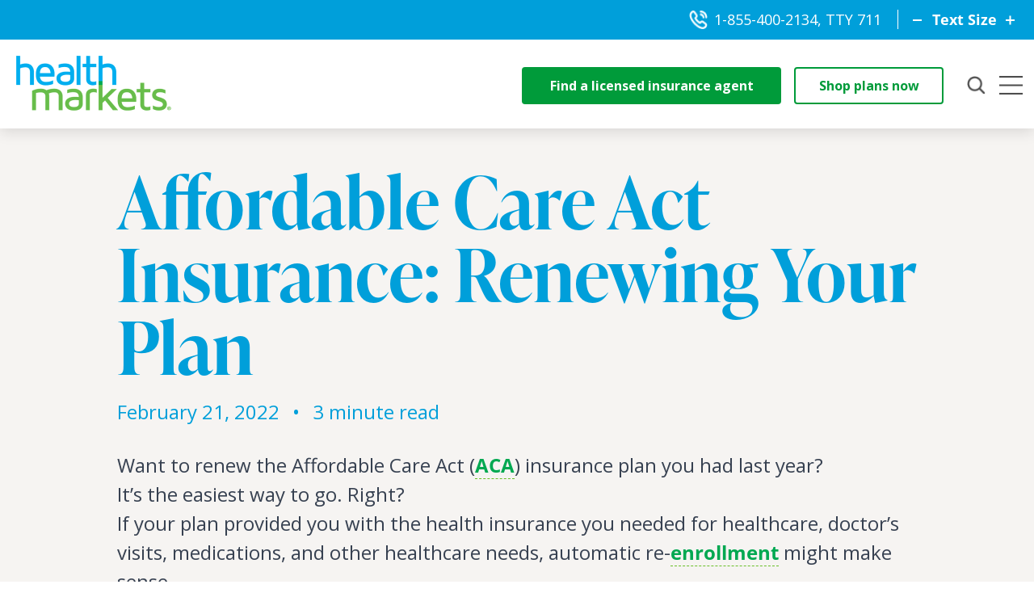

--- FILE ---
content_type: text/html; charset=UTF-8
request_url: https://www.healthmarkets.com/resources/health-insurance/need-know-obamacare-auto-renewals/
body_size: 52404
content:
<!DOCTYPE html><html><head><meta charSet="utf-8"/><meta http-equiv="x-ua-compatible" content="ie=edge"/><meta name="viewport" content="width=device-width, initial-scale=1, shrink-to-fit=no"/><meta name="generator" content="Gatsby 5.14.3"/><meta data-react-helmet="true" name="robots" content="max-snippet:-1, max-image-preview:large, max-video-preview:-1, index, follow"/><meta data-react-helmet="true" name="description" content="Want to renew your Affordable Care Act insurance? You might be in for a surprise if you sit back and do nothing. Check out these important tips regarding renewals."/><meta data-react-helmet="true" property="og:title" content="Affordable Care Act Insurance: Do I Need to Renew?"/><meta data-react-helmet="true" property="og:description" content="Want to renew your Affordable Care Act insurance? You might be in for a surprise if you sit back and do nothing. Check out these important tips regarding renewals."/><meta data-react-helmet="true" property="og:type" content="website"/><meta data-react-helmet="true" property="og:image" content="https://healthmarktdev.wpengine.com/wp-content/uploads/2025/06/auto-enrollment.jpg"/><meta data-react-helmet="true" name="twitter:title" content="Affordable Care Act Insurance: Do I Need to Renew?"/><meta data-react-helmet="true" name="twitter:description" content="Want to renew your Affordable Care Act insurance? You might be in for a surprise if you sit back and do nothing. Check out these important tips regarding renewals."/><style data-href="/resources/styles.1bf957ad44d834a72b83.css" data-identity="gatsby-global-css">@import url(https://fonts.googleapis.com/css2?family=Open+Sans:wght@400;600&display=swap);/*
! tailwindcss v3.4.17 | MIT License | https://tailwindcss.com
*/@font-face{font-family:IvyPresto Display-SemiBold;src:url(https://healthmarktdev.wpengine.com/wp-content/uploads/fonts/IvyPrestoDisplay-SemiBold.woff2) format("woff2"),url(https://healthmarktdev.wpengine.com/wp-content/uploads/fonts/IvyPrestoDisplay-SemiBold.woff) format("woff")}.animated-checkbox{cursor:pointer;display:grid;height:22px;place-items:center center;position:relative;width:22px}.animated-checkbox .checkbox-container{border-radius:2px;bottom:0;display:grid;height:22px;left:0;margin:auto;place-items:center center;position:absolute;right:0;top:0;width:22px}.animated-checkbox .checkbox-container--front{overflow:hidden}.animated-checkbox .checkbox-container--back{border:1px solid #000}.animated-checkbox .checkmark{fill:none;margin:5px;position:relative}.animated-checkbox .checkmark path{stroke-width:2;stroke-linecap:round}.animated-checkbox .checkmark--back path,.animated-checkbox .checkmark--front path{stroke:#4d4d4d}.animated-checkbox .lines-container{border-radius:50%;display:flex;flex-direction:column;height:1.5rem;justify-content:space-between;position:absolute;right:-.5rem;top:0;transform:rotate(-33deg);width:1.5rem}.animated-checkbox .line{background:#69be28;border-radius:50%;clip-path:polygon(0 0,0 0,0 100%,0 100%);height:2px;margin-left:2.5rem;transform-origin:left;width:13px}.animated-checkbox .line--1{transform:rotate(-25deg)}.animated-checkbox .line--3{transform:rotate(25deg)}@font-face{font-display:swap;font-family:Open Sans;font-style:normal;font-weight:400;src:local("Open Sans"),url(https://fonts.gstatic.com/s/opensans/v40/memSYaGs126MiZpBA-UvWbX2vVnXBbObj2OVZyOOSr4dVJWUgsjZ0B4gaVI.woff2) format("woff2")}@font-face{font-display:swap;font-family:Open Sans;font-style:normal;font-weight:600;src:local("Open Sans"),url(https://fonts.gstatic.com/s/opensans/v40/memSYaGs126MiZpBA-UvWbX2vVnXBbObj2OVZyOOSr4dVJWUgsg-1x4gaVI.woff2) format("woff2")}@font-face{font-display:swap;font-family:Open Sans;font-style:normal;font-weight:700;src:local("Open Sans Bold"),url(https://fonts.gstatic.com/s/opensans/v40/memSYaGs126MiZpBA-UvWbX2vVnXBbObj2OVZyOOSr4dVJWUgsg-1x4gaVI.woff2) format("woff2")}@font-face{font-display:swap;font-family:Open Sans;font-style:italic;font-weight:400;src:local("Open Sans Italic"),url(https://fonts.gstatic.com/s/opensans/v40/memQYaGs126MiZpBA-UFUIcVXSCEkx2cmqvXlWq8tWZ0Pw86hd0Rk8ZkWVAewA.woff2) format("woff2")}*,:after,:before{--tw-border-spacing-x:0;--tw-border-spacing-y:0;--tw-translate-x:0;--tw-translate-y:0;--tw-rotate:0;--tw-skew-x:0;--tw-skew-y:0;--tw-scale-x:1;--tw-scale-y:1;--tw-pan-x: ;--tw-pan-y: ;--tw-pinch-zoom: ;--tw-scroll-snap-strictness:proximity;--tw-gradient-from-position: ;--tw-gradient-via-position: ;--tw-gradient-to-position: ;--tw-ordinal: ;--tw-slashed-zero: ;--tw-numeric-figure: ;--tw-numeric-spacing: ;--tw-numeric-fraction: ;--tw-ring-inset: ;--tw-ring-offset-width:0px;--tw-ring-offset-color:#fff;--tw-ring-color:rgba(59,130,246,.5);--tw-ring-offset-shadow:0 0 #0000;--tw-ring-shadow:0 0 #0000;--tw-shadow:0 0 #0000;--tw-shadow-colored:0 0 #0000;--tw-blur: ;--tw-brightness: ;--tw-contrast: ;--tw-grayscale: ;--tw-hue-rotate: ;--tw-invert: ;--tw-saturate: ;--tw-sepia: ;--tw-drop-shadow: ;--tw-backdrop-blur: ;--tw-backdrop-brightness: ;--tw-backdrop-contrast: ;--tw-backdrop-grayscale: ;--tw-backdrop-hue-rotate: ;--tw-backdrop-invert: ;--tw-backdrop-opacity: ;--tw-backdrop-saturate: ;--tw-backdrop-sepia: ;--tw-contain-size: ;--tw-contain-layout: ;--tw-contain-paint: ;--tw-contain-style: }::backdrop{--tw-border-spacing-x:0;--tw-border-spacing-y:0;--tw-translate-x:0;--tw-translate-y:0;--tw-rotate:0;--tw-skew-x:0;--tw-skew-y:0;--tw-scale-x:1;--tw-scale-y:1;--tw-pan-x: ;--tw-pan-y: ;--tw-pinch-zoom: ;--tw-scroll-snap-strictness:proximity;--tw-gradient-from-position: ;--tw-gradient-via-position: ;--tw-gradient-to-position: ;--tw-ordinal: ;--tw-slashed-zero: ;--tw-numeric-figure: ;--tw-numeric-spacing: ;--tw-numeric-fraction: ;--tw-ring-inset: ;--tw-ring-offset-width:0px;--tw-ring-offset-color:#fff;--tw-ring-color:rgba(59,130,246,.5);--tw-ring-offset-shadow:0 0 #0000;--tw-ring-shadow:0 0 #0000;--tw-shadow:0 0 #0000;--tw-shadow-colored:0 0 #0000;--tw-blur: ;--tw-brightness: ;--tw-contrast: ;--tw-grayscale: ;--tw-hue-rotate: ;--tw-invert: ;--tw-saturate: ;--tw-sepia: ;--tw-drop-shadow: ;--tw-backdrop-blur: ;--tw-backdrop-brightness: ;--tw-backdrop-contrast: ;--tw-backdrop-grayscale: ;--tw-backdrop-hue-rotate: ;--tw-backdrop-invert: ;--tw-backdrop-opacity: ;--tw-backdrop-saturate: ;--tw-backdrop-sepia: ;--tw-contain-size: ;--tw-contain-layout: ;--tw-contain-paint: ;--tw-contain-style: }

/* ! tailwindcss v3.4.17 | MIT License | https://tailwindcss.com */*,:after,:before{border:0 solid #e5e7eb;box-sizing:border-box}:after,:before{--tw-content:""}:host,html{-webkit-text-size-adjust:100%;font-feature-settings:normal;-webkit-tap-highlight-color:transparent;font-family:ui-sans-serif,system-ui,sans-serif,Apple Color Emoji,Segoe UI Emoji,Segoe UI Symbol,Noto Color Emoji;font-variation-settings:normal;line-height:1.5;-moz-tab-size:4;-o-tab-size:4;tab-size:4}body{line-height:inherit;margin:0}hr{border-top-width:1px;color:inherit;height:0}abbr:where([title]){-webkit-text-decoration:underline dotted;text-decoration:underline dotted}h1,h2,h3,h4,h5,h6{font-size:inherit;font-weight:inherit}a{color:inherit;text-decoration:inherit}b,strong{font-weight:bolder}code,kbd,pre,samp{font-feature-settings:normal;font-family:ui-monospace,SFMono-Regular,Menlo,Monaco,Consolas,Liberation Mono,Courier New,monospace;font-size:1em;font-variation-settings:normal}small{font-size:80%}sub,sup{font-size:75%;line-height:0;position:relative;vertical-align:baseline}sub{bottom:-.25em}sup{top:-.5em}table{border-collapse:collapse;border-color:inherit;text-indent:0}button,input,optgroup,select,textarea{font-feature-settings:inherit;color:inherit;font-family:inherit;font-size:100%;font-variation-settings:inherit;font-weight:inherit;letter-spacing:inherit;line-height:inherit;margin:0;padding:0}button,select{text-transform:none}button,input:where([type=button]),input:where([type=reset]),input:where([type=submit]){-webkit-appearance:button;background-color:transparent;background-image:none}:-moz-focusring{outline:auto}:-moz-ui-invalid{box-shadow:none}progress{vertical-align:baseline}::-webkit-inner-spin-button,::-webkit-outer-spin-button{height:auto}[type=search]{-webkit-appearance:textfield;outline-offset:-2px}::-webkit-search-decoration{-webkit-appearance:none}::-webkit-file-upload-button{-webkit-appearance:button;font:inherit}summary{display:list-item}blockquote,dd,dl,figure,h1,h2,h3,h4,h5,h6,hr,p,pre{margin:0}fieldset{margin:0}fieldset,legend{padding:0}menu,ol,ul{list-style:none;margin:0;padding:0}dialog{padding:0}textarea{resize:vertical}input::-moz-placeholder,textarea::-moz-placeholder{color:#9ca3af;opacity:1}input::placeholder,textarea::placeholder{color:#9ca3af;opacity:1}[role=button],button{cursor:pointer}:disabled{cursor:default}audio,canvas,embed,iframe,img,object,svg,video{display:block;vertical-align:middle}img,video{height:auto;max-width:100%}[hidden]:where(:not([hidden=until-found])){display:none}.prose{color:var(--tw-prose-body);max-width:65ch}.prose :where(p):not(:where([class~=not-prose],[class~=not-prose] *)){margin-bottom:1.25em;margin-top:1.25em}.prose :where([class~=lead]):not(:where([class~=not-prose],[class~=not-prose] *)){color:var(--tw-prose-lead);font-size:1.25em;line-height:1.6;margin-bottom:1.2em;margin-top:1.2em}.prose :where(a):not(:where([class~=not-prose],[class~=not-prose] *)){color:var(--tw-prose-links);font-weight:500;text-decoration:underline}.prose :where(strong):not(:where([class~=not-prose],[class~=not-prose] *)){color:var(--tw-prose-bold);font-weight:600}.prose :where(a strong):not(:where([class~=not-prose],[class~=not-prose] *)){color:inherit}.prose :where(blockquote strong):not(:where([class~=not-prose],[class~=not-prose] *)){color:inherit}.prose :where(thead th strong):not(:where([class~=not-prose],[class~=not-prose] *)){color:inherit}.prose :where(ol):not(:where([class~=not-prose],[class~=not-prose] *)){list-style-type:decimal;margin-bottom:1.25em;margin-top:1.25em;padding-inline-start:1.625em}.prose :where(ol[type=A]):not(:where([class~=not-prose],[class~=not-prose] *)){list-style-type:upper-alpha}.prose :where(ol[type=a]):not(:where([class~=not-prose],[class~=not-prose] *)){list-style-type:lower-alpha}.prose :where(ol[type=A s]):not(:where([class~=not-prose],[class~=not-prose] *)){list-style-type:upper-alpha}.prose :where(ol[type=a s]):not(:where([class~=not-prose],[class~=not-prose] *)){list-style-type:lower-alpha}.prose :where(ol[type=I]):not(:where([class~=not-prose],[class~=not-prose] *)){list-style-type:upper-roman}.prose :where(ol[type=i]):not(:where([class~=not-prose],[class~=not-prose] *)){list-style-type:lower-roman}.prose :where(ol[type=I s]):not(:where([class~=not-prose],[class~=not-prose] *)){list-style-type:upper-roman}.prose :where(ol[type=i s]):not(:where([class~=not-prose],[class~=not-prose] *)){list-style-type:lower-roman}.prose :where(ol[type="1"]):not(:where([class~=not-prose],[class~=not-prose] *)){list-style-type:decimal}.prose :where(ul):not(:where([class~=not-prose],[class~=not-prose] *)){list-style-type:disc;margin-bottom:1.25em;margin-top:1.25em;padding-inline-start:1.625em}.prose :where(ol>li):not(:where([class~=not-prose],[class~=not-prose] *))::marker{color:var(--tw-prose-counters);font-weight:400}.prose :where(ul>li):not(:where([class~=not-prose],[class~=not-prose] *))::marker{color:var(--tw-prose-bullets)}.prose :where(dt):not(:where([class~=not-prose],[class~=not-prose] *)){color:var(--tw-prose-headings);font-weight:600;margin-top:1.25em}.prose :where(hr):not(:where([class~=not-prose],[class~=not-prose] *)){border-color:var(--tw-prose-hr);border-top-width:1px;margin-bottom:3em;margin-top:3em}.prose :where(blockquote):not(:where([class~=not-prose],[class~=not-prose] *)){border-inline-start-color:var(--tw-prose-quote-borders);border-inline-start-width:.25rem;color:var(--tw-prose-quotes);font-style:italic;font-weight:500;margin-bottom:1.6em;margin-top:1.6em;padding-inline-start:1em;quotes:"\201C""\201D""\2018""\2019"}.prose :where(blockquote p:first-of-type):not(:where([class~=not-prose],[class~=not-prose] *)):before{content:open-quote}.prose :where(blockquote p:last-of-type):not(:where([class~=not-prose],[class~=not-prose] *)):after{content:close-quote}.prose :where(h1):not(:where([class~=not-prose],[class~=not-prose] *)){color:var(--tw-prose-headings);font-size:2.25em;font-weight:800;line-height:1.1111111;margin-bottom:.8888889em;margin-top:0}.prose :where(h1 strong):not(:where([class~=not-prose],[class~=not-prose] *)){color:inherit;font-weight:900}.prose :where(h2):not(:where([class~=not-prose],[class~=not-prose] *)){color:var(--tw-prose-headings);font-size:1.5em;font-weight:700;line-height:1.3333333;margin-bottom:1em;margin-top:2em}.prose :where(h2 strong):not(:where([class~=not-prose],[class~=not-prose] *)){color:inherit;font-weight:800}.prose :where(h3):not(:where([class~=not-prose],[class~=not-prose] *)){color:var(--tw-prose-headings);font-size:1.25em;font-weight:600;line-height:1.6;margin-bottom:.6em;margin-top:1.6em}.prose :where(h3 strong):not(:where([class~=not-prose],[class~=not-prose] *)){color:inherit;font-weight:700}.prose :where(h4):not(:where([class~=not-prose],[class~=not-prose] *)){color:var(--tw-prose-headings);font-weight:600;line-height:1.5;margin-bottom:.5em;margin-top:1.5em}.prose :where(h4 strong):not(:where([class~=not-prose],[class~=not-prose] *)){color:inherit;font-weight:700}.prose :where(img):not(:where([class~=not-prose],[class~=not-prose] *)){margin-bottom:2em;margin-top:2em}.prose :where(picture):not(:where([class~=not-prose],[class~=not-prose] *)){display:block;margin-bottom:2em;margin-top:2em}.prose :where(video):not(:where([class~=not-prose],[class~=not-prose] *)){margin-bottom:2em;margin-top:2em}.prose :where(kbd):not(:where([class~=not-prose],[class~=not-prose] *)){border-radius:.3125rem;box-shadow:0 0 0 1px rgb(var(--tw-prose-kbd-shadows)/10%),0 3px 0 rgb(var(--tw-prose-kbd-shadows)/10%);color:var(--tw-prose-kbd);font-family:inherit;font-size:.875em;font-weight:500;padding-inline-end:.375em;padding-bottom:.1875em;padding-top:.1875em;padding-inline-start:.375em}.prose :where(code):not(:where([class~=not-prose],[class~=not-prose] *)){color:var(--tw-prose-code);font-size:.875em;font-weight:600}.prose :where(code):not(:where([class~=not-prose],[class~=not-prose] *)):before{content:"`"}.prose :where(code):not(:where([class~=not-prose],[class~=not-prose] *)):after{content:"`"}.prose :where(a code):not(:where([class~=not-prose],[class~=not-prose] *)){color:inherit}.prose :where(h1 code):not(:where([class~=not-prose],[class~=not-prose] *)){color:inherit}.prose :where(h2 code):not(:where([class~=not-prose],[class~=not-prose] *)){color:inherit;font-size:.875em}.prose :where(h3 code):not(:where([class~=not-prose],[class~=not-prose] *)){color:inherit;font-size:.9em}.prose :where(h4 code):not(:where([class~=not-prose],[class~=not-prose] *)){color:inherit}.prose :where(blockquote code):not(:where([class~=not-prose],[class~=not-prose] *)){color:inherit}.prose :where(thead th code):not(:where([class~=not-prose],[class~=not-prose] *)){color:inherit}.prose :where(pre):not(:where([class~=not-prose],[class~=not-prose] *)){background-color:var(--tw-prose-pre-bg);border-radius:.375rem;color:var(--tw-prose-pre-code);font-size:.875em;font-weight:400;line-height:1.7142857;margin-bottom:1.7142857em;margin-top:1.7142857em;overflow-x:auto;padding-inline-end:1.1428571em;padding-bottom:.8571429em;padding-top:.8571429em;padding-inline-start:1.1428571em}.prose :where(pre code):not(:where([class~=not-prose],[class~=not-prose] *)){background-color:transparent;border-radius:0;border-width:0;color:inherit;font-family:inherit;font-size:inherit;font-weight:inherit;line-height:inherit;padding:0}.prose :where(pre code):not(:where([class~=not-prose],[class~=not-prose] *)):before{content:none}.prose :where(pre code):not(:where([class~=not-prose],[class~=not-prose] *)):after{content:none}.prose :where(table):not(:where([class~=not-prose],[class~=not-prose] *)){font-size:.875em;line-height:1.7142857;margin-bottom:2em;margin-top:2em;table-layout:auto;width:100%}.prose :where(thead):not(:where([class~=not-prose],[class~=not-prose] *)){border-bottom-color:var(--tw-prose-th-borders);border-bottom-width:1px}.prose :where(thead th):not(:where([class~=not-prose],[class~=not-prose] *)){color:var(--tw-prose-headings);font-weight:600;padding-inline-end:.5714286em;padding-bottom:.5714286em;padding-inline-start:.5714286em;vertical-align:bottom}.prose :where(tbody tr):not(:where([class~=not-prose],[class~=not-prose] *)){border-bottom-color:var(--tw-prose-td-borders);border-bottom-width:1px}.prose :where(tbody tr:last-child):not(:where([class~=not-prose],[class~=not-prose] *)){border-bottom-width:0}.prose :where(tbody td):not(:where([class~=not-prose],[class~=not-prose] *)){vertical-align:baseline}.prose :where(tfoot):not(:where([class~=not-prose],[class~=not-prose] *)){border-top-color:var(--tw-prose-th-borders);border-top-width:1px}.prose :where(tfoot td):not(:where([class~=not-prose],[class~=not-prose] *)){vertical-align:top}.prose :where(th,td):not(:where([class~=not-prose],[class~=not-prose] *)){text-align:start}.prose :where(figure>*):not(:where([class~=not-prose],[class~=not-prose] *)){margin-bottom:0;margin-top:0}.prose :where(figcaption):not(:where([class~=not-prose],[class~=not-prose] *)){color:var(--tw-prose-captions);font-size:.875em;line-height:1.4285714;margin-top:.8571429em}.prose{--tw-prose-body:#374151;--tw-prose-headings:#111827;--tw-prose-lead:#4b5563;--tw-prose-links:#111827;--tw-prose-bold:#111827;--tw-prose-counters:#6b7280;--tw-prose-bullets:#d1d5db;--tw-prose-hr:#e5e7eb;--tw-prose-quotes:#111827;--tw-prose-quote-borders:#e5e7eb;--tw-prose-captions:#6b7280;--tw-prose-kbd:#111827;--tw-prose-kbd-shadows:17 24 39;--tw-prose-code:#111827;--tw-prose-pre-code:#e5e7eb;--tw-prose-pre-bg:#1f2937;--tw-prose-th-borders:#d1d5db;--tw-prose-td-borders:#e5e7eb;--tw-prose-invert-body:#d1d5db;--tw-prose-invert-headings:#fff;--tw-prose-invert-lead:#9ca3af;--tw-prose-invert-links:#fff;--tw-prose-invert-bold:#fff;--tw-prose-invert-counters:#9ca3af;--tw-prose-invert-bullets:#4b5563;--tw-prose-invert-hr:#374151;--tw-prose-invert-quotes:#f3f4f6;--tw-prose-invert-quote-borders:#374151;--tw-prose-invert-captions:#9ca3af;--tw-prose-invert-kbd:#fff;--tw-prose-invert-kbd-shadows:255 255 255;--tw-prose-invert-code:#fff;--tw-prose-invert-pre-code:#d1d5db;--tw-prose-invert-pre-bg:rgba(0,0,0,.5);--tw-prose-invert-th-borders:#4b5563;--tw-prose-invert-td-borders:#374151;font-size:1rem;line-height:1.75}.prose :where(picture>img):not(:where([class~=not-prose],[class~=not-prose] *)){margin-bottom:0;margin-top:0}.prose :where(li):not(:where([class~=not-prose],[class~=not-prose] *)){margin-bottom:.5em;margin-top:.5em}.prose :where(ol>li):not(:where([class~=not-prose],[class~=not-prose] *)){padding-inline-start:.375em}.prose :where(ul>li):not(:where([class~=not-prose],[class~=not-prose] *)){padding-inline-start:.375em}.prose :where(.prose>ul>li p):not(:where([class~=not-prose],[class~=not-prose] *)){margin-bottom:.75em;margin-top:.75em}.prose :where(.prose>ul>li>p:first-child):not(:where([class~=not-prose],[class~=not-prose] *)){margin-top:1.25em}.prose :where(.prose>ul>li>p:last-child):not(:where([class~=not-prose],[class~=not-prose] *)){margin-bottom:1.25em}.prose :where(.prose>ol>li>p:first-child):not(:where([class~=not-prose],[class~=not-prose] *)){margin-top:1.25em}.prose :where(.prose>ol>li>p:last-child):not(:where([class~=not-prose],[class~=not-prose] *)){margin-bottom:1.25em}.prose :where(ul ul,ul ol,ol ul,ol ol):not(:where([class~=not-prose],[class~=not-prose] *)){margin-bottom:.75em;margin-top:.75em}.prose :where(dl):not(:where([class~=not-prose],[class~=not-prose] *)){margin-bottom:1.25em;margin-top:1.25em}.prose :where(dd):not(:where([class~=not-prose],[class~=not-prose] *)){margin-top:.5em;padding-inline-start:1.625em}.prose :where(hr+*):not(:where([class~=not-prose],[class~=not-prose] *)){margin-top:0}.prose :where(h2+*):not(:where([class~=not-prose],[class~=not-prose] *)){margin-top:0}.prose :where(h3+*):not(:where([class~=not-prose],[class~=not-prose] *)){margin-top:0}.prose :where(h4+*):not(:where([class~=not-prose],[class~=not-prose] *)){margin-top:0}.prose :where(thead th:first-child):not(:where([class~=not-prose],[class~=not-prose] *)){padding-inline-start:0}.prose :where(thead th:last-child):not(:where([class~=not-prose],[class~=not-prose] *)){padding-inline-end:0}.prose :where(tbody td,tfoot td):not(:where([class~=not-prose],[class~=not-prose] *)){padding-inline-end:.5714286em;padding-bottom:.5714286em;padding-top:.5714286em;padding-inline-start:.5714286em}.prose :where(tbody td:first-child,tfoot td:first-child):not(:where([class~=not-prose],[class~=not-prose] *)){padding-inline-start:0}.prose :where(tbody td:last-child,tfoot td:last-child):not(:where([class~=not-prose],[class~=not-prose] *)){padding-inline-end:0}.prose :where(figure):not(:where([class~=not-prose],[class~=not-prose] *)){margin-bottom:2em;margin-top:2em}.prose :where(.prose>:first-child):not(:where([class~=not-prose],[class~=not-prose] *)){margin-top:0}.prose :where(.prose>:last-child):not(:where([class~=not-prose],[class~=not-prose] *)){margin-bottom:0}.prose-xl{font-size:1.25rem;line-height:1.8}.prose-xl :where(p):not(:where([class~=not-prose],[class~=not-prose] *)){margin-bottom:1.2em;margin-top:1.2em}.prose-xl :where([class~=lead]):not(:where([class~=not-prose],[class~=not-prose] *)){font-size:1.2em;line-height:1.5;margin-bottom:1em;margin-top:1em}.prose-xl :where(blockquote):not(:where([class~=not-prose],[class~=not-prose] *)){margin-bottom:1.6em;margin-top:1.6em;padding-inline-start:1.0666667em}.prose-xl :where(h1):not(:where([class~=not-prose],[class~=not-prose] *)){font-size:2.8em;line-height:1;margin-bottom:.8571429em;margin-top:0}.prose-xl :where(h2):not(:where([class~=not-prose],[class~=not-prose] *)){font-size:1.8em;line-height:1.1111111;margin-bottom:.8888889em;margin-top:1.5555556em}.prose-xl :where(h3):not(:where([class~=not-prose],[class~=not-prose] *)){font-size:1.5em;line-height:1.3333333;margin-bottom:.6666667em;margin-top:1.6em}.prose-xl :where(h4):not(:where([class~=not-prose],[class~=not-prose] *)){line-height:1.6;margin-bottom:.6em;margin-top:1.8em}.prose-xl :where(img):not(:where([class~=not-prose],[class~=not-prose] *)){margin-bottom:2em;margin-top:2em}.prose-xl :where(picture):not(:where([class~=not-prose],[class~=not-prose] *)){margin-bottom:2em;margin-top:2em}.prose-xl :where(picture>img):not(:where([class~=not-prose],[class~=not-prose] *)){margin-bottom:0;margin-top:0}.prose-xl :where(video):not(:where([class~=not-prose],[class~=not-prose] *)){margin-bottom:2em;margin-top:2em}.prose-xl :where(kbd):not(:where([class~=not-prose],[class~=not-prose] *)){border-radius:.3125rem;font-size:.9em;padding-inline-end:.4em;padding-bottom:.25em;padding-top:.25em;padding-inline-start:.4em}.prose-xl :where(code):not(:where([class~=not-prose],[class~=not-prose] *)){font-size:.9em}.prose-xl :where(h2 code):not(:where([class~=not-prose],[class~=not-prose] *)){font-size:.8611111em}.prose-xl :where(h3 code):not(:where([class~=not-prose],[class~=not-prose] *)){font-size:.9em}.prose-xl :where(pre):not(:where([class~=not-prose],[class~=not-prose] *)){border-radius:.5rem;font-size:.9em;line-height:1.7777778;margin-bottom:2em;margin-top:2em;padding-inline-end:1.3333333em;padding-bottom:1.1111111em;padding-top:1.1111111em;padding-inline-start:1.3333333em}.prose-xl :where(ol):not(:where([class~=not-prose],[class~=not-prose] *)){margin-bottom:1.2em;margin-top:1.2em;padding-inline-start:1.6em}.prose-xl :where(ul):not(:where([class~=not-prose],[class~=not-prose] *)){margin-bottom:1.2em;margin-top:1.2em;padding-inline-start:1.6em}.prose-xl :where(li):not(:where([class~=not-prose],[class~=not-prose] *)){margin-bottom:.6em;margin-top:.6em}.prose-xl :where(ol>li):not(:where([class~=not-prose],[class~=not-prose] *)){padding-inline-start:.4em}.prose-xl :where(ul>li):not(:where([class~=not-prose],[class~=not-prose] *)){padding-inline-start:.4em}.prose-xl :where(.prose-xl>ul>li p):not(:where([class~=not-prose],[class~=not-prose] *)){margin-bottom:.8em;margin-top:.8em}.prose-xl :where(.prose-xl>ul>li>p:first-child):not(:where([class~=not-prose],[class~=not-prose] *)){margin-top:1.2em}.prose-xl :where(.prose-xl>ul>li>p:last-child):not(:where([class~=not-prose],[class~=not-prose] *)){margin-bottom:1.2em}.prose-xl :where(.prose-xl>ol>li>p:first-child):not(:where([class~=not-prose],[class~=not-prose] *)){margin-top:1.2em}.prose-xl :where(.prose-xl>ol>li>p:last-child):not(:where([class~=not-prose],[class~=not-prose] *)){margin-bottom:1.2em}.prose-xl :where(ul ul,ul ol,ol ul,ol ol):not(:where([class~=not-prose],[class~=not-prose] *)){margin-bottom:.8em;margin-top:.8em}.prose-xl :where(dl):not(:where([class~=not-prose],[class~=not-prose] *)){margin-bottom:1.2em;margin-top:1.2em}.prose-xl :where(dt):not(:where([class~=not-prose],[class~=not-prose] *)){margin-top:1.2em}.prose-xl :where(dd):not(:where([class~=not-prose],[class~=not-prose] *)){margin-top:.6em;padding-inline-start:1.6em}.prose-xl :where(hr):not(:where([class~=not-prose],[class~=not-prose] *)){margin-bottom:2.8em;margin-top:2.8em}.prose-xl :where(hr+*):not(:where([class~=not-prose],[class~=not-prose] *)){margin-top:0}.prose-xl :where(h2+*):not(:where([class~=not-prose],[class~=not-prose] *)){margin-top:0}.prose-xl :where(h3+*):not(:where([class~=not-prose],[class~=not-prose] *)){margin-top:0}.prose-xl :where(h4+*):not(:where([class~=not-prose],[class~=not-prose] *)){margin-top:0}.prose-xl :where(table):not(:where([class~=not-prose],[class~=not-prose] *)){font-size:.9em;line-height:1.5555556}.prose-xl :where(thead th):not(:where([class~=not-prose],[class~=not-prose] *)){padding-inline-end:.6666667em;padding-bottom:.8888889em;padding-inline-start:.6666667em}.prose-xl :where(thead th:first-child):not(:where([class~=not-prose],[class~=not-prose] *)){padding-inline-start:0}.prose-xl :where(thead th:last-child):not(:where([class~=not-prose],[class~=not-prose] *)){padding-inline-end:0}.prose-xl :where(tbody td,tfoot td):not(:where([class~=not-prose],[class~=not-prose] *)){padding-inline-end:.6666667em;padding-bottom:.8888889em;padding-top:.8888889em;padding-inline-start:.6666667em}.prose-xl :where(tbody td:first-child,tfoot td:first-child):not(:where([class~=not-prose],[class~=not-prose] *)){padding-inline-start:0}.prose-xl :where(tbody td:last-child,tfoot td:last-child):not(:where([class~=not-prose],[class~=not-prose] *)){padding-inline-end:0}.prose-xl :where(figure):not(:where([class~=not-prose],[class~=not-prose] *)){margin-bottom:2em;margin-top:2em}.prose-xl :where(figure>*):not(:where([class~=not-prose],[class~=not-prose] *)){margin-bottom:0;margin-top:0}.prose-xl :where(figcaption):not(:where([class~=not-prose],[class~=not-prose] *)){font-size:.9em;line-height:1.5555556;margin-top:1em}.prose-xl :where(.prose-xl>:first-child):not(:where([class~=not-prose],[class~=not-prose] *)){margin-top:0}.prose-xl :where(.prose-xl>:last-child):not(:where([class~=not-prose],[class~=not-prose] *)){margin-bottom:0}.sr-only{clip:rect(0,0,0,0);border-width:0;height:1px;margin:-1px;overflow:hidden;padding:0;position:absolute;white-space:nowrap;width:1px}.fixed{position:fixed}.absolute{position:absolute}.relative{position:relative}.inset-0{inset:0}.bottom-0{bottom:0}.left-0{left:0}.left-2{left:.5rem}.right-0{right:0}.right-2{right:.5rem}.top-0{top:0}.top-\[50\%\]{top:50%}.z-10{z-index:10}.z-\[1000\]{z-index:1000}.z-\[100\]{z-index:100}.z-\[1050\]{z-index:1050}.\!m-0{margin:0!important}.m-0{margin:0}.mx-\[1rem\]{margin-left:1rem;margin-right:1rem}.mx-auto{margin-left:auto;margin-right:auto}.my-4{margin-bottom:1rem;margin-top:1rem}.\!mb-0{margin-bottom:0!important}.-mb-4{margin-bottom:-1rem}.-ml-6{margin-left:-1.5rem}.mb-0{margin-bottom:0}.mb-1{margin-bottom:.25rem}.mb-2{margin-bottom:.5rem}.mb-3{margin-bottom:.75rem}.mb-4{margin-bottom:1rem}.mb-6{margin-bottom:1.5rem}.mb-8{margin-bottom:2rem}.mb-\[-5\.5rem\]{margin-bottom:-5.5rem}.mb-\[1\.5rem\]{margin-bottom:1.5rem}.mb-\[2\.563rem\]{margin-bottom:2.563rem}.mb-\[2rem\]{margin-bottom:2rem}.mb-\[39px\]{margin-bottom:39px}.ml-2{margin-left:.5rem}.ml-8{margin-left:2rem}.ml-auto{margin-left:auto}.mr-0{margin-right:0}.mr-4{margin-right:1rem}.mr-auto{margin-right:auto}.mt-1{margin-top:.25rem}.mt-4{margin-top:1rem}.mt-6{margin-top:1.5rem}.mt-\[-5rem\]{margin-top:-5rem}.mt-\[0\.063rem\]{margin-top:.063rem}.block{display:block}.inline-block{display:inline-block}.flex{display:flex}.inline-flex{display:inline-flex}.grid{display:grid}.hidden{display:none}.h-2{height:.5rem}.h-4{height:1rem}.h-5{height:1.25rem}.h-8{height:2rem}.h-\[0\.125rem\]{height:.125rem}.h-\[2\.75rem\]{height:2.75rem}.h-\[3\.125rem\]{height:3.125rem}.h-\[4\.375rem\]{height:4.375rem}.h-\[65vh\]{height:65vh}.h-\[fit-content\]{height:-moz-fit-content;height:fit-content}.h-auto{height:auto}.h-full{height:100%}.max-h-\[19\.25rem\]{max-height:19.25rem}.max-h-\[4\.1875rem\]{max-height:4.1875rem}.max-h-\[4\.688rem\]{max-height:4.688rem}.min-h-\[17\.813rem\]{min-height:17.813rem}.min-h-full{min-height:100%}.min-h-screen{min-height:100vh}.w-1\/2{width:50%}.w-12{width:3rem}.w-4{width:1rem}.w-5{width:1.25rem}.w-8{width:2rem}.w-\[2\.563rem\]{width:2.563rem}.w-\[7rem\]{width:7rem}.w-\[calc\(100\%_\+3rem\)\]{width:calc(100% + 3rem)}.w-\[fit-content\]{width:-moz-fit-content;width:fit-content}.w-auto{width:auto}.w-full{width:100%}.min-w-full{min-width:100%}.max-w-\[110ch\!important\]{max-width:110ch!important}.max-w-\[110rem\]{max-width:110rem}.max-w-\[112\.938rem\]{max-width:112.938rem}.max-w-\[18rem\]{max-width:18rem}.max-w-\[20\.375rem\]{max-width:20.375rem}.max-w-\[20\.5625rem\]{max-width:20.5625rem}.max-w-\[22\.25rem\]{max-width:22.25rem}.max-w-\[240px\]{max-width:240px}.max-w-\[27\.6875rem\]{max-width:27.6875rem}.max-w-\[34\.813rem\]{max-width:34.813rem}.max-w-\[51\.313rem\]{max-width:51.313rem}.max-w-\[53\.5rem\]{max-width:53.5rem}.max-w-\[6\.563rem\]{max-width:6.563rem}.max-w-\[61\.5rem\]{max-width:61.5rem}.max-w-\[74\.063rem\]{max-width:74.063rem}.max-w-\[9\.75rem\]{max-width:9.75rem}.max-w-\[93\.938rem\]{max-width:93.938rem}.max-w-\[99\.375rem\]{max-width:99.375rem}.max-w-full{max-width:100%}.shrink-0{flex-shrink:0}.flex-grow,.grow{flex-grow:1}.-translate-x-full{--tw-translate-x:-100%}.-translate-x-full,.-translate-y-\[50\%\]{transform:translate(var(--tw-translate-x),var(--tw-translate-y)) rotate(var(--tw-rotate)) skewX(var(--tw-skew-x)) skewY(var(--tw-skew-y)) scaleX(var(--tw-scale-x)) scaleY(var(--tw-scale-y))}.-translate-y-\[50\%\]{--tw-translate-y:-50%}.translate-y-0{--tw-translate-y:0px}.translate-y-0,.translate-y-4{transform:translate(var(--tw-translate-x),var(--tw-translate-y)) rotate(var(--tw-rotate)) skewX(var(--tw-skew-x)) skewY(var(--tw-skew-y)) scaleX(var(--tw-scale-x)) scaleY(var(--tw-scale-y))}.translate-y-4{--tw-translate-y:1rem}.transform{transform:translate(var(--tw-translate-x),var(--tw-translate-y)) rotate(var(--tw-rotate)) skewX(var(--tw-skew-x)) skewY(var(--tw-skew-y)) scaleX(var(--tw-scale-x)) scaleY(var(--tw-scale-y))}@keyframes spin{to{transform:rotate(1turn)}}.animate-spin{animation:spin 1s linear infinite}.cursor-grab{cursor:grab}.cursor-pointer{cursor:pointer}.touch-none{touch-action:none}.select-none{-webkit-user-select:none;-moz-user-select:none;user-select:none}.list-none{list-style-type:none}.appearance-none{-webkit-appearance:none;-moz-appearance:none;appearance:none}.grid-cols-1{grid-template-columns:repeat(1,minmax(0,1fr))}.flex-row{flex-direction:row}.flex-col{flex-direction:column}.flex-col-reverse{flex-direction:column-reverse}.flex-wrap{flex-wrap:wrap}.flex-nowrap{flex-wrap:nowrap}.items-start{align-items:flex-start}.items-end{align-items:flex-end}.items-center{align-items:center}.items-stretch{align-items:stretch}.justify-start{justify-content:flex-start}.justify-end{justify-content:flex-end}.justify-center{justify-content:center}.justify-between{justify-content:space-between}.gap-2{gap:.5rem}.gap-6{gap:1.5rem}.gap-\[2\.375rem\]{gap:2.375rem}.gap-x-\[1\.827rem\]{-moz-column-gap:1.827rem;column-gap:1.827rem}.gap-y-\[1\.827rem\]{row-gap:1.827rem}.self-start{align-self:flex-start}.self-end{align-self:flex-end}.justify-self-center{justify-self:center}.overflow-hidden{overflow:hidden}.overflow-x-auto{overflow-x:auto}.whitespace-nowrap{white-space:nowrap}.\!rounded-lg{border-radius:.5rem!important}.rounded{border-radius:.25rem}.rounded-\[0\.125rem\]{border-radius:.125rem}.rounded-\[0\.25rem\]{border-radius:.25rem}.rounded-lg{border-radius:.5rem}.rounded-md{border-radius:.375rem}.border{border-width:1px}.border-2{border-width:2px}.border-\[0\.125rem\]{border-width:.125rem}.border-\[1px\]{border-width:1px}.border-b{border-bottom-width:1px}.border-solid{border-style:solid}.border-dashed{border-style:dashed}.border-\[\#0057a4\]{--tw-border-opacity:1;border-color:rgb(0 87 164/var(--tw-border-opacity,1))}.border-\[\#009B3A\]{--tw-border-opacity:1;border-color:rgb(0 155 58/var(--tw-border-opacity,1))}.border-\[\#4D4D4D\]{--tw-border-opacity:1;border-color:rgb(77 77 77/var(--tw-border-opacity,1))}.border-gray-200{--tw-border-opacity:1;border-color:rgb(229 231 235/var(--tw-border-opacity,1))}.border-primary{--tw-border-opacity:1;border-color:rgb(0 159 218/var(--tw-border-opacity,1))}.border-secondary{--tw-border-opacity:1;border-color:rgb(105 190 40/var(--tw-border-opacity,1))}.border-white{--tw-border-opacity:1;border-color:rgb(255 255 255/var(--tw-border-opacity,1))}.bg-\[\#0065bd\]{--tw-bg-opacity:1;background-color:rgb(0 101 189/var(--tw-bg-opacity,1))}.bg-\[\#69BE28\]{--tw-bg-opacity:1;background-color:rgb(105 190 40/var(--tw-bg-opacity,1))}.bg-\[\#DEECF3\]{--tw-bg-opacity:1;background-color:rgb(222 236 243/var(--tw-bg-opacity,1))}.bg-\[\#F1FBEA\]{--tw-bg-opacity:1;background-color:rgb(241 251 234/var(--tw-bg-opacity,1))}.bg-\[\#F3FAFD\]{--tw-bg-opacity:1;background-color:rgb(243 250 253/var(--tw-bg-opacity,1))}.bg-\[\#F6F4F2\]{--tw-bg-opacity:1;background-color:rgb(246 244 242/var(--tw-bg-opacity,1))}.bg-\[\#F9F9F9\]{--tw-bg-opacity:1;background-color:rgb(249 249 249/var(--tw-bg-opacity,1))}.bg-black{--tw-bg-opacity:1;background-color:rgb(0 0 0/var(--tw-bg-opacity,1))}.bg-gray-200{--tw-bg-opacity:1;background-color:rgb(229 231 235/var(--tw-bg-opacity,1))}.bg-primary{--tw-bg-opacity:1;background-color:rgb(0 159 218/var(--tw-bg-opacity,1))}.bg-transparent{background-color:transparent}.bg-white{--tw-bg-opacity:1;background-color:rgb(255 255 255/var(--tw-bg-opacity,1))}.bg-gradient-to-l{background-image:linear-gradient(to left,var(--tw-gradient-stops))}.bg-gradient-to-r{background-image:linear-gradient(to right,var(--tw-gradient-stops))}.from-current{--tw-gradient-from:currentColor var(--tw-gradient-from-position);--tw-gradient-to:hsla(0,0%,100%,0) var(--tw-gradient-to-position);--tw-gradient-stops:var(--tw-gradient-from),var(--tw-gradient-to)}.from-white{--tw-gradient-from:#fff var(--tw-gradient-from-position);--tw-gradient-to:hsla(0,0%,100%,0) var(--tw-gradient-to-position);--tw-gradient-stops:var(--tw-gradient-from),var(--tw-gradient-to)}.to-transparent{--tw-gradient-to:transparent var(--tw-gradient-to-position)}.bg-center{background-position:50%}.object-cover{-o-object-fit:cover;object-fit:cover}.p-2{padding:.5rem}.p-3{padding:.75rem}.p-4{padding:1rem}.p-6{padding:1.5rem}.px-3{padding-left:.75rem;padding-right:.75rem}.px-3\.5{padding-left:.875rem;padding-right:.875rem}.px-4{padding-left:1rem;padding-right:1rem}.px-5{padding-left:1.25rem;padding-right:1.25rem}.px-8{padding-left:2rem;padding-right:2rem}.px-\[1\.125rem\]{padding-left:1.125rem;padding-right:1.125rem}.px-\[1\.875rem\]{padding-left:1.875rem;padding-right:1.875rem}.px-\[1rem\]{padding-left:1rem;padding-right:1rem}.px-\[2\.375rem\]{padding-left:2.375rem;padding-right:2.375rem}.px-\[2rem\]{padding-left:2rem;padding-right:2rem}.py-10{padding-bottom:2.5rem;padding-top:2.5rem}.py-12{padding-bottom:3rem;padding-top:3rem}.py-2{padding-bottom:.5rem;padding-top:.5rem}.py-24{padding-bottom:6rem;padding-top:6rem}.py-3{padding-bottom:.75rem;padding-top:.75rem}.py-4{padding-bottom:1rem;padding-top:1rem}.py-\[0\.6rem\]{padding-bottom:.6rem;padding-top:.6rem}.py-\[2rem\]{padding-bottom:2rem;padding-top:2rem}.py-\[4\.813rem\]{padding-bottom:4.813rem;padding-top:4.813rem}.\!pb-0{padding-bottom:0!important}.pb-0{padding-bottom:0}.pb-1{padding-bottom:.25rem}.pb-10{padding-bottom:2.5rem}.pb-2{padding-bottom:.5rem}.pb-4{padding-bottom:1rem}.pb-6{padding-bottom:1.5rem}.pb-8{padding-bottom:2rem}.pb-\[1\.5rem\]{padding-bottom:1.5rem}.pb-\[1\.827rem\]{padding-bottom:1.827rem}.pb-\[16\.813rem\]{padding-bottom:16.813rem}.pb-\[16rem\]{padding-bottom:16rem}.pb-\[1rem\]{padding-bottom:1rem}.pb-\[2rem\]{padding-bottom:2rem}.pb-\[40px\]{padding-bottom:40px}.pb-\[6\.5rem\]{padding-bottom:6.5rem}.pb-\[7rem\]{padding-bottom:7rem}.pb-\[8px\]{padding-bottom:8px}.pl-3{padding-left:.75rem}.pl-4{padding-left:1rem}.pr-4{padding-right:1rem}.pt-1{padding-top:.25rem}.pt-10{padding-top:2.5rem}.pt-2{padding-top:.5rem}.pt-20{padding-top:5rem}.pt-3{padding-top:.75rem}.pt-4{padding-top:1rem}.pt-6{padding-top:1.5rem}.pt-8{padding-top:2rem}.pt-9{padding-top:2.25rem}.pt-\[0\.5rem\]{padding-top:.5rem}.pt-\[1\.5rem\]{padding-top:1.5rem}.pt-\[12rem\]{padding-top:12rem}.pt-\[3\.5rem\]{padding-top:3.5rem}.pt-\[4rem\]{padding-top:4rem}.text-left{text-align:left}.text-center{text-align:center}.font-\[inherit\]{font-family:inherit}.text-2xl{font-size:1.5rem;line-height:2rem}.text-3xl{font-size:1.875rem;line-height:2.25rem}.text-4xl{font-size:2.25rem;line-height:2.5rem}.text-5xl{font-size:3rem;line-height:1}.text-6xl{font-size:3.75rem;line-height:1}.text-\[0\.75rem\]{font-size:.75rem}.text-\[0\.875rem\]{font-size:.875rem}.text-\[1\.1em\]{font-size:1.1em}.text-\[1\.25rem\]{font-size:1.25rem}.text-\[1\.5rem\]{font-size:1.5rem}.text-\[1\.625rem\]{font-size:1.625rem}.text-\[1rem\]{font-size:1rem}.text-\[2\.25rem\]{font-size:2.25rem}.text-\[2\.5rem\]{font-size:2.5rem}.text-\[2rem\]{font-size:2rem}.text-\[5\.625rem\]{font-size:5.625rem}.text-base{font-size:1rem;line-height:1.5rem}.text-lg{font-size:1.125rem;line-height:1.75rem}.text-sm{font-size:.875rem;line-height:1.25rem}.text-xl{font-size:1.25rem;line-height:1.75rem}.text-xs{font-size:.75rem;line-height:1rem}.font-bold{font-weight:700}.font-medium{font-weight:500}.font-normal{font-weight:400}.font-semibold{font-weight:600}.font-thin{font-weight:100}.uppercase{text-transform:uppercase}.capitalize{text-transform:capitalize}.not-italic{font-style:normal}.\!leading-\[1\.2\]{line-height:1.2!important}.leading-\[1\.05rem\]{line-height:1.05rem}.leading-\[1\.2\]{line-height:1.2}.leading-\[1\.4\]{line-height:1.4}.leading-\[1\.4rem\]{line-height:1.4rem}.leading-\[1\.75rem\]{line-height:1.75rem}.leading-\[2\.25rem\]{line-height:2.25rem}.leading-\[2\.8rem\]{line-height:2.8rem}.tracking-\[0\.2rem\]{letter-spacing:.2rem}.tracking-wider{letter-spacing:.05em}.\!text-white{--tw-text-opacity:1!important;color:rgb(255 255 255/var(--tw-text-opacity,1))!important}.text-4D4D4D,.text-\[\#4D4D4D\]{--tw-text-opacity:1;color:rgb(77 77 77/var(--tw-text-opacity,1))}.text-\[\#69BE28\]{--tw-text-opacity:1;color:rgb(105 190 40/var(--tw-text-opacity,1))}.text-\[\#828282\]{--tw-text-opacity:1;color:rgb(130 130 130/var(--tw-text-opacity,1))}.text-\[\#F3FAFD\]{--tw-text-opacity:1;color:rgb(243 250 253/var(--tw-text-opacity,1))}.text-black{--tw-text-opacity:1;color:rgb(0 0 0/var(--tw-text-opacity,1))}.text-gray-600{--tw-text-opacity:1;color:rgb(75 85 99/var(--tw-text-opacity,1))}.text-gray-700{--tw-text-opacity:1;color:rgb(55 65 81/var(--tw-text-opacity,1))}.text-primary{--tw-text-opacity:1;color:rgb(0 159 218/var(--tw-text-opacity,1))}.text-red-500{--tw-text-opacity:1;color:rgb(239 68 68/var(--tw-text-opacity,1))}.text-secondary{--tw-text-opacity:1;color:rgb(105 190 40/var(--tw-text-opacity,1))}.text-white{--tw-text-opacity:1;color:rgb(255 255 255/var(--tw-text-opacity,1))}.underline{text-decoration-line:underline}.no-underline{text-decoration-line:none}.underline-offset-4{text-underline-offset:4px}.placeholder-\[\#8E8E8E\]::-moz-placeholder{--tw-placeholder-opacity:1;color:rgb(142 142 142/var(--tw-placeholder-opacity,1))}.placeholder-\[\#8E8E8E\]::placeholder{--tw-placeholder-opacity:1;color:rgb(142 142 142/var(--tw-placeholder-opacity,1))}.opacity-0{opacity:0}.opacity-100{opacity:1}.opacity-25{opacity:.25}.opacity-50{opacity:.5}.opacity-75{opacity:.75}.shadow{--tw-shadow:0 1px 3px 0 rgba(0,0,0,.1),0 1px 2px -1px rgba(0,0,0,.1);--tw-shadow-colored:0 1px 3px 0 var(--tw-shadow-color),0 1px 2px -1px var(--tw-shadow-color)}.shadow,.shadow-\[0\.25rem_0\.25rem_1\.25rem_rgba\(0\2c 0\2c 0\2c 0\.1\)\]{box-shadow:var(--tw-ring-offset-shadow,0 0 #0000),var(--tw-ring-shadow,0 0 #0000),var(--tw-shadow)}.shadow-\[0\.25rem_0\.25rem_1\.25rem_rgba\(0\2c 0\2c 0\2c 0\.1\)\]{--tw-shadow:0.25rem 0.25rem 1.25rem rgba(0,0,0,.1);--tw-shadow-colored:0.25rem 0.25rem 1.25rem var(--tw-shadow-color)}.shadow-\[0_-20px_20px_rgba\(0\2c 0\2c 0\2c 0\.1\)\]{--tw-shadow:0 -20px 20px rgba(0,0,0,.1);--tw-shadow-colored:0 -20px 20px var(--tw-shadow-color);box-shadow:var(--tw-ring-offset-shadow,0 0 #0000),var(--tw-ring-shadow,0 0 #0000),var(--tw-shadow)}.shadow-\[4px_4px_10px_rgba\(0\2c 0\2c 0\2c 0\.05\)\]{--tw-shadow:4px 4px 10px rgba(0,0,0,.05);--tw-shadow-colored:4px 4px 10px var(--tw-shadow-color)}.shadow-\[4px_4px_10px_rgba\(0\2c 0\2c 0\2c 0\.05\)\],.shadow-inner{box-shadow:var(--tw-ring-offset-shadow,0 0 #0000),var(--tw-ring-shadow,0 0 #0000),var(--tw-shadow)}.shadow-inner{--tw-shadow:inset 0 2px 4px 0 rgba(0,0,0,.05);--tw-shadow-colored:inset 0 2px 4px 0 var(--tw-shadow-color)}.shadow-lg{--tw-shadow:0 10px 15px -3px rgba(0,0,0,.1),0 4px 6px -4px rgba(0,0,0,.1);--tw-shadow-colored:0 10px 15px -3px var(--tw-shadow-color),0 4px 6px -4px var(--tw-shadow-color)}.shadow-lg,.shadow-md{box-shadow:var(--tw-ring-offset-shadow,0 0 #0000),var(--tw-ring-shadow,0 0 #0000),var(--tw-shadow)}.shadow-md{--tw-shadow:0 4px 6px -1px rgba(0,0,0,.1),0 2px 4px -2px rgba(0,0,0,.1);--tw-shadow-colored:0 4px 6px -1px var(--tw-shadow-color),0 2px 4px -2px var(--tw-shadow-color)}.ring{--tw-ring-offset-shadow:var(--tw-ring-inset) 0 0 0 var(--tw-ring-offset-width) var(--tw-ring-offset-color);--tw-ring-shadow:var(--tw-ring-inset) 0 0 0 calc(3px + var(--tw-ring-offset-width)) var(--tw-ring-color);box-shadow:var(--tw-ring-offset-shadow),var(--tw-ring-shadow),var(--tw-shadow,0 0 #0000)}.ring-offset-2{--tw-ring-offset-width:2px}.ring-offset-black{--tw-ring-offset-color:#000}.filter{filter:var(--tw-blur) var(--tw-brightness) var(--tw-contrast) var(--tw-grayscale) var(--tw-hue-rotate) var(--tw-invert) var(--tw-saturate) var(--tw-sepia) var(--tw-drop-shadow)}.transition{transition-duration:.15s;transition-property:color,background-color,border-color,text-decoration-color,fill,stroke,opacity,box-shadow,transform,filter,-webkit-backdrop-filter;transition-property:color,background-color,border-color,text-decoration-color,fill,stroke,opacity,box-shadow,transform,filter,backdrop-filter;transition-property:color,background-color,border-color,text-decoration-color,fill,stroke,opacity,box-shadow,transform,filter,backdrop-filter,-webkit-backdrop-filter;transition-timing-function:cubic-bezier(.4,0,.2,1)}.transition-all{transition-duration:.15s;transition-property:all;transition-timing-function:cubic-bezier(.4,0,.2,1)}.transition-opacity{transition-duration:.15s;transition-property:opacity;transition-timing-function:cubic-bezier(.4,0,.2,1)}.transition-transform{transition-duration:.15s;transition-property:transform;transition-timing-function:cubic-bezier(.4,0,.2,1)}.duration-200{transition-duration:.2s}.duration-300{transition-duration:.3s}.duration-500{transition-duration:.5s}.ease-in-out{transition-timing-function:cubic-bezier(.4,0,.2,1)}.will-change-transform{will-change:transform}.scrollbar-hide{-ms-overflow-style:none;scrollbar-width:none}.scrollbar-hide::-webkit-scrollbar{display:none}@media (min-width:1044px){.lg\:prose-xl{font-size:1.25rem;line-height:1.8}.lg\:prose-xl :where(p):not(:where([class~=not-prose],[class~=not-prose] *)){margin-bottom:1.2em;margin-top:1.2em}.lg\:prose-xl :where([class~=lead]):not(:where([class~=not-prose],[class~=not-prose] *)){font-size:1.2em;line-height:1.5;margin-bottom:1em;margin-top:1em}.lg\:prose-xl :where(blockquote):not(:where([class~=not-prose],[class~=not-prose] *)){margin-bottom:1.6em;margin-top:1.6em;padding-inline-start:1.0666667em}.lg\:prose-xl :where(h1):not(:where([class~=not-prose],[class~=not-prose] *)){font-size:2.8em;line-height:1;margin-bottom:.8571429em;margin-top:0}.lg\:prose-xl :where(h2):not(:where([class~=not-prose],[class~=not-prose] *)){font-size:1.8em;line-height:1.1111111;margin-bottom:.8888889em;margin-top:1.5555556em}.lg\:prose-xl :where(h3):not(:where([class~=not-prose],[class~=not-prose] *)){font-size:1.5em;line-height:1.3333333;margin-bottom:.6666667em;margin-top:1.6em}.lg\:prose-xl :where(h4):not(:where([class~=not-prose],[class~=not-prose] *)){line-height:1.6;margin-bottom:.6em;margin-top:1.8em}.lg\:prose-xl :where(img):not(:where([class~=not-prose],[class~=not-prose] *)){margin-bottom:2em;margin-top:2em}.lg\:prose-xl :where(picture):not(:where([class~=not-prose],[class~=not-prose] *)){margin-bottom:2em;margin-top:2em}.lg\:prose-xl :where(picture>img):not(:where([class~=not-prose],[class~=not-prose] *)){margin-bottom:0;margin-top:0}.lg\:prose-xl :where(video):not(:where([class~=not-prose],[class~=not-prose] *)){margin-bottom:2em;margin-top:2em}.lg\:prose-xl :where(kbd):not(:where([class~=not-prose],[class~=not-prose] *)){border-radius:.3125rem;font-size:.9em;padding-inline-end:.4em;padding-bottom:.25em;padding-top:.25em;padding-inline-start:.4em}.lg\:prose-xl :where(code):not(:where([class~=not-prose],[class~=not-prose] *)){font-size:.9em}.lg\:prose-xl :where(h2 code):not(:where([class~=not-prose],[class~=not-prose] *)){font-size:.8611111em}.lg\:prose-xl :where(h3 code):not(:where([class~=not-prose],[class~=not-prose] *)){font-size:.9em}.lg\:prose-xl :where(pre):not(:where([class~=not-prose],[class~=not-prose] *)){border-radius:.5rem;font-size:.9em;line-height:1.7777778;margin-bottom:2em;margin-top:2em;padding-inline-end:1.3333333em;padding-bottom:1.1111111em;padding-top:1.1111111em;padding-inline-start:1.3333333em}.lg\:prose-xl :where(ol):not(:where([class~=not-prose],[class~=not-prose] *)){margin-bottom:1.2em;margin-top:1.2em;padding-inline-start:1.6em}.lg\:prose-xl :where(ul):not(:where([class~=not-prose],[class~=not-prose] *)){margin-bottom:1.2em;margin-top:1.2em;padding-inline-start:1.6em}.lg\:prose-xl :where(li):not(:where([class~=not-prose],[class~=not-prose] *)){margin-bottom:.6em;margin-top:.6em}.lg\:prose-xl :where(ol>li):not(:where([class~=not-prose],[class~=not-prose] *)){padding-inline-start:.4em}.lg\:prose-xl :where(ul>li):not(:where([class~=not-prose],[class~=not-prose] *)){padding-inline-start:.4em}.lg\:prose-xl :where(.lg\:prose-xl>ul>li p):not(:where([class~=not-prose],[class~=not-prose] *)){margin-bottom:.8em;margin-top:.8em}.lg\:prose-xl :where(.lg\:prose-xl>ul>li>p:first-child):not(:where([class~=not-prose],[class~=not-prose] *)){margin-top:1.2em}.lg\:prose-xl :where(.lg\:prose-xl>ul>li>p:last-child):not(:where([class~=not-prose],[class~=not-prose] *)){margin-bottom:1.2em}.lg\:prose-xl :where(.lg\:prose-xl>ol>li>p:first-child):not(:where([class~=not-prose],[class~=not-prose] *)){margin-top:1.2em}.lg\:prose-xl :where(.lg\:prose-xl>ol>li>p:last-child):not(:where([class~=not-prose],[class~=not-prose] *)){margin-bottom:1.2em}.lg\:prose-xl :where(ul ul,ul ol,ol ul,ol ol):not(:where([class~=not-prose],[class~=not-prose] *)){margin-bottom:.8em;margin-top:.8em}.lg\:prose-xl :where(dl):not(:where([class~=not-prose],[class~=not-prose] *)){margin-bottom:1.2em;margin-top:1.2em}.lg\:prose-xl :where(dt):not(:where([class~=not-prose],[class~=not-prose] *)){margin-top:1.2em}.lg\:prose-xl :where(dd):not(:where([class~=not-prose],[class~=not-prose] *)){margin-top:.6em;padding-inline-start:1.6em}.lg\:prose-xl :where(hr):not(:where([class~=not-prose],[class~=not-prose] *)){margin-bottom:2.8em;margin-top:2.8em}.lg\:prose-xl :where(hr+*):not(:where([class~=not-prose],[class~=not-prose] *)){margin-top:0}.lg\:prose-xl :where(h2+*):not(:where([class~=not-prose],[class~=not-prose] *)){margin-top:0}.lg\:prose-xl :where(h3+*):not(:where([class~=not-prose],[class~=not-prose] *)){margin-top:0}.lg\:prose-xl :where(h4+*):not(:where([class~=not-prose],[class~=not-prose] *)){margin-top:0}.lg\:prose-xl :where(table):not(:where([class~=not-prose],[class~=not-prose] *)){font-size:.9em;line-height:1.5555556}.lg\:prose-xl :where(thead th):not(:where([class~=not-prose],[class~=not-prose] *)){padding-inline-end:.6666667em;padding-bottom:.8888889em;padding-inline-start:.6666667em}.lg\:prose-xl :where(thead th:first-child):not(:where([class~=not-prose],[class~=not-prose] *)){padding-inline-start:0}.lg\:prose-xl :where(thead th:last-child):not(:where([class~=not-prose],[class~=not-prose] *)){padding-inline-end:0}.lg\:prose-xl :where(tbody td,tfoot td):not(:where([class~=not-prose],[class~=not-prose] *)){padding-inline-end:.6666667em;padding-bottom:.8888889em;padding-top:.8888889em;padding-inline-start:.6666667em}.lg\:prose-xl :where(tbody td:first-child,tfoot td:first-child):not(:where([class~=not-prose],[class~=not-prose] *)){padding-inline-start:0}.lg\:prose-xl :where(tbody td:last-child,tfoot td:last-child):not(:where([class~=not-prose],[class~=not-prose] *)){padding-inline-end:0}.lg\:prose-xl :where(figure):not(:where([class~=not-prose],[class~=not-prose] *)){margin-bottom:2em;margin-top:2em}.lg\:prose-xl :where(figure>*):not(:where([class~=not-prose],[class~=not-prose] *)){margin-bottom:0;margin-top:0}.lg\:prose-xl :where(figcaption):not(:where([class~=not-prose],[class~=not-prose] *)){font-size:.9em;line-height:1.5555556;margin-top:1em}.lg\:prose-xl :where(.lg\:prose-xl>:first-child):not(:where([class~=not-prose],[class~=not-prose] *)){margin-top:0}.lg\:prose-xl :where(.lg\:prose-xl>:last-child):not(:where([class~=not-prose],[class~=not-prose] *)){margin-bottom:0}.lg\:prose-2xl{font-size:1.5rem;line-height:1.6666667}.lg\:prose-2xl :where(p):not(:where([class~=not-prose],[class~=not-prose] *)){margin-bottom:1.3333333em;margin-top:1.3333333em}.lg\:prose-2xl :where([class~=lead]):not(:where([class~=not-prose],[class~=not-prose] *)){font-size:1.25em;line-height:1.4666667;margin-bottom:1.0666667em;margin-top:1.0666667em}.lg\:prose-2xl :where(blockquote):not(:where([class~=not-prose],[class~=not-prose] *)){margin-bottom:1.7777778em;margin-top:1.7777778em;padding-inline-start:1.1111111em}.lg\:prose-2xl :where(h1):not(:where([class~=not-prose],[class~=not-prose] *)){font-size:2.6666667em;line-height:1;margin-bottom:.875em;margin-top:0}.lg\:prose-2xl :where(h2):not(:where([class~=not-prose],[class~=not-prose] *)){font-size:2em;line-height:1.0833333;margin-bottom:.8333333em;margin-top:1.5em}.lg\:prose-2xl :where(h3):not(:where([class~=not-prose],[class~=not-prose] *)){font-size:1.5em;line-height:1.2222222;margin-bottom:.6666667em;margin-top:1.5555556em}.lg\:prose-2xl :where(h4):not(:where([class~=not-prose],[class~=not-prose] *)){line-height:1.5;margin-bottom:.6666667em;margin-top:1.6666667em}.lg\:prose-2xl :where(img):not(:where([class~=not-prose],[class~=not-prose] *)){margin-bottom:2em;margin-top:2em}.lg\:prose-2xl :where(picture):not(:where([class~=not-prose],[class~=not-prose] *)){margin-bottom:2em;margin-top:2em}.lg\:prose-2xl :where(picture>img):not(:where([class~=not-prose],[class~=not-prose] *)){margin-bottom:0;margin-top:0}.lg\:prose-2xl :where(video):not(:where([class~=not-prose],[class~=not-prose] *)){margin-bottom:2em;margin-top:2em}.lg\:prose-2xl :where(kbd):not(:where([class~=not-prose],[class~=not-prose] *)){border-radius:.375rem;font-size:.8333333em;padding-inline-end:.3333333em;padding-bottom:.25em;padding-top:.25em;padding-inline-start:.3333333em}.lg\:prose-2xl :where(code):not(:where([class~=not-prose],[class~=not-prose] *)){font-size:.8333333em}.lg\:prose-2xl :where(h2 code):not(:where([class~=not-prose],[class~=not-prose] *)){font-size:.875em}.lg\:prose-2xl :where(h3 code):not(:where([class~=not-prose],[class~=not-prose] *)){font-size:.8888889em}.lg\:prose-2xl :where(pre):not(:where([class~=not-prose],[class~=not-prose] *)){border-radius:.5rem;font-size:.8333333em;line-height:1.8;margin-bottom:2em;margin-top:2em;padding-inline-end:1.6em;padding-bottom:1.2em;padding-top:1.2em;padding-inline-start:1.6em}.lg\:prose-2xl :where(ol):not(:where([class~=not-prose],[class~=not-prose] *)){margin-bottom:1.3333333em;margin-top:1.3333333em;padding-inline-start:1.5833333em}.lg\:prose-2xl :where(ul):not(:where([class~=not-prose],[class~=not-prose] *)){margin-bottom:1.3333333em;margin-top:1.3333333em;padding-inline-start:1.5833333em}.lg\:prose-2xl :where(li):not(:where([class~=not-prose],[class~=not-prose] *)){margin-bottom:.5em;margin-top:.5em}.lg\:prose-2xl :where(ol>li):not(:where([class~=not-prose],[class~=not-prose] *)){padding-inline-start:.4166667em}.lg\:prose-2xl :where(ul>li):not(:where([class~=not-prose],[class~=not-prose] *)){padding-inline-start:.4166667em}.lg\:prose-2xl :where(.lg\:prose-2xl>ul>li p):not(:where([class~=not-prose],[class~=not-prose] *)){margin-bottom:.8333333em;margin-top:.8333333em}.lg\:prose-2xl :where(.lg\:prose-2xl>ul>li>p:first-child):not(:where([class~=not-prose],[class~=not-prose] *)){margin-top:1.3333333em}.lg\:prose-2xl :where(.lg\:prose-2xl>ul>li>p:last-child):not(:where([class~=not-prose],[class~=not-prose] *)){margin-bottom:1.3333333em}.lg\:prose-2xl :where(.lg\:prose-2xl>ol>li>p:first-child):not(:where([class~=not-prose],[class~=not-prose] *)){margin-top:1.3333333em}.lg\:prose-2xl :where(.lg\:prose-2xl>ol>li>p:last-child):not(:where([class~=not-prose],[class~=not-prose] *)){margin-bottom:1.3333333em}.lg\:prose-2xl :where(ul ul,ul ol,ol ul,ol ol):not(:where([class~=not-prose],[class~=not-prose] *)){margin-bottom:.6666667em;margin-top:.6666667em}.lg\:prose-2xl :where(dl):not(:where([class~=not-prose],[class~=not-prose] *)){margin-bottom:1.3333333em;margin-top:1.3333333em}.lg\:prose-2xl :where(dt):not(:where([class~=not-prose],[class~=not-prose] *)){margin-top:1.3333333em}.lg\:prose-2xl :where(dd):not(:where([class~=not-prose],[class~=not-prose] *)){margin-top:.5em;padding-inline-start:1.5833333em}.lg\:prose-2xl :where(hr):not(:where([class~=not-prose],[class~=not-prose] *)){margin-bottom:3em;margin-top:3em}.lg\:prose-2xl :where(hr+*):not(:where([class~=not-prose],[class~=not-prose] *)){margin-top:0}.lg\:prose-2xl :where(h2+*):not(:where([class~=not-prose],[class~=not-prose] *)){margin-top:0}.lg\:prose-2xl :where(h3+*):not(:where([class~=not-prose],[class~=not-prose] *)){margin-top:0}.lg\:prose-2xl :where(h4+*):not(:where([class~=not-prose],[class~=not-prose] *)){margin-top:0}.lg\:prose-2xl :where(table):not(:where([class~=not-prose],[class~=not-prose] *)){font-size:.8333333em;line-height:1.4}.lg\:prose-2xl :where(thead th):not(:where([class~=not-prose],[class~=not-prose] *)){padding-inline-end:.6em;padding-bottom:.8em;padding-inline-start:.6em}.lg\:prose-2xl :where(thead th:first-child):not(:where([class~=not-prose],[class~=not-prose] *)){padding-inline-start:0}.lg\:prose-2xl :where(thead th:last-child):not(:where([class~=not-prose],[class~=not-prose] *)){padding-inline-end:0}.lg\:prose-2xl :where(tbody td,tfoot td):not(:where([class~=not-prose],[class~=not-prose] *)){padding-inline-end:.6em;padding-bottom:.8em;padding-top:.8em;padding-inline-start:.6em}.lg\:prose-2xl :where(tbody td:first-child,tfoot td:first-child):not(:where([class~=not-prose],[class~=not-prose] *)){padding-inline-start:0}.lg\:prose-2xl :where(tbody td:last-child,tfoot td:last-child):not(:where([class~=not-prose],[class~=not-prose] *)){padding-inline-end:0}.lg\:prose-2xl :where(figure):not(:where([class~=not-prose],[class~=not-prose] *)){margin-bottom:2em;margin-top:2em}.lg\:prose-2xl :where(figure>*):not(:where([class~=not-prose],[class~=not-prose] *)){margin-bottom:0;margin-top:0}.lg\:prose-2xl :where(figcaption):not(:where([class~=not-prose],[class~=not-prose] *)){font-size:.8333333em;line-height:1.6;margin-top:1em}.lg\:prose-2xl :where(.lg\:prose-2xl>:first-child):not(:where([class~=not-prose],[class~=not-prose] *)){margin-top:0}.lg\:prose-2xl :where(.lg\:prose-2xl>:last-child):not(:where([class~=not-prose],[class~=not-prose] *)){margin-bottom:0}}@media (min-width:1280px){.xl\:prose-2xl{font-size:1.5rem;line-height:1.6666667}.xl\:prose-2xl :where(p):not(:where([class~=not-prose],[class~=not-prose] *)){margin-bottom:1.3333333em;margin-top:1.3333333em}.xl\:prose-2xl :where([class~=lead]):not(:where([class~=not-prose],[class~=not-prose] *)){font-size:1.25em;line-height:1.4666667;margin-bottom:1.0666667em;margin-top:1.0666667em}.xl\:prose-2xl :where(blockquote):not(:where([class~=not-prose],[class~=not-prose] *)){margin-bottom:1.7777778em;margin-top:1.7777778em;padding-inline-start:1.1111111em}.xl\:prose-2xl :where(h1):not(:where([class~=not-prose],[class~=not-prose] *)){font-size:2.6666667em;line-height:1;margin-bottom:.875em;margin-top:0}.xl\:prose-2xl :where(h2):not(:where([class~=not-prose],[class~=not-prose] *)){font-size:2em;line-height:1.0833333;margin-bottom:.8333333em;margin-top:1.5em}.xl\:prose-2xl :where(h3):not(:where([class~=not-prose],[class~=not-prose] *)){font-size:1.5em;line-height:1.2222222;margin-bottom:.6666667em;margin-top:1.5555556em}.xl\:prose-2xl :where(h4):not(:where([class~=not-prose],[class~=not-prose] *)){line-height:1.5;margin-bottom:.6666667em;margin-top:1.6666667em}.xl\:prose-2xl :where(img):not(:where([class~=not-prose],[class~=not-prose] *)){margin-bottom:2em;margin-top:2em}.xl\:prose-2xl :where(picture):not(:where([class~=not-prose],[class~=not-prose] *)){margin-bottom:2em;margin-top:2em}.xl\:prose-2xl :where(picture>img):not(:where([class~=not-prose],[class~=not-prose] *)){margin-bottom:0;margin-top:0}.xl\:prose-2xl :where(video):not(:where([class~=not-prose],[class~=not-prose] *)){margin-bottom:2em;margin-top:2em}.xl\:prose-2xl :where(kbd):not(:where([class~=not-prose],[class~=not-prose] *)){border-radius:.375rem;font-size:.8333333em;padding-inline-end:.3333333em;padding-bottom:.25em;padding-top:.25em;padding-inline-start:.3333333em}.xl\:prose-2xl :where(code):not(:where([class~=not-prose],[class~=not-prose] *)){font-size:.8333333em}.xl\:prose-2xl :where(h2 code):not(:where([class~=not-prose],[class~=not-prose] *)){font-size:.875em}.xl\:prose-2xl :where(h3 code):not(:where([class~=not-prose],[class~=not-prose] *)){font-size:.8888889em}.xl\:prose-2xl :where(pre):not(:where([class~=not-prose],[class~=not-prose] *)){border-radius:.5rem;font-size:.8333333em;line-height:1.8;margin-bottom:2em;margin-top:2em;padding-inline-end:1.6em;padding-bottom:1.2em;padding-top:1.2em;padding-inline-start:1.6em}.xl\:prose-2xl :where(ol):not(:where([class~=not-prose],[class~=not-prose] *)){margin-bottom:1.3333333em;margin-top:1.3333333em;padding-inline-start:1.5833333em}.xl\:prose-2xl :where(ul):not(:where([class~=not-prose],[class~=not-prose] *)){margin-bottom:1.3333333em;margin-top:1.3333333em;padding-inline-start:1.5833333em}.xl\:prose-2xl :where(li):not(:where([class~=not-prose],[class~=not-prose] *)){margin-bottom:.5em;margin-top:.5em}.xl\:prose-2xl :where(ol>li):not(:where([class~=not-prose],[class~=not-prose] *)){padding-inline-start:.4166667em}.xl\:prose-2xl :where(ul>li):not(:where([class~=not-prose],[class~=not-prose] *)){padding-inline-start:.4166667em}.xl\:prose-2xl :where(.xl\:prose-2xl>ul>li p):not(:where([class~=not-prose],[class~=not-prose] *)){margin-bottom:.8333333em;margin-top:.8333333em}.xl\:prose-2xl :where(.xl\:prose-2xl>ul>li>p:first-child):not(:where([class~=not-prose],[class~=not-prose] *)){margin-top:1.3333333em}.xl\:prose-2xl :where(.xl\:prose-2xl>ul>li>p:last-child):not(:where([class~=not-prose],[class~=not-prose] *)){margin-bottom:1.3333333em}.xl\:prose-2xl :where(.xl\:prose-2xl>ol>li>p:first-child):not(:where([class~=not-prose],[class~=not-prose] *)){margin-top:1.3333333em}.xl\:prose-2xl :where(.xl\:prose-2xl>ol>li>p:last-child):not(:where([class~=not-prose],[class~=not-prose] *)){margin-bottom:1.3333333em}.xl\:prose-2xl :where(ul ul,ul ol,ol ul,ol ol):not(:where([class~=not-prose],[class~=not-prose] *)){margin-bottom:.6666667em;margin-top:.6666667em}.xl\:prose-2xl :where(dl):not(:where([class~=not-prose],[class~=not-prose] *)){margin-bottom:1.3333333em;margin-top:1.3333333em}.xl\:prose-2xl :where(dt):not(:where([class~=not-prose],[class~=not-prose] *)){margin-top:1.3333333em}.xl\:prose-2xl :where(dd):not(:where([class~=not-prose],[class~=not-prose] *)){margin-top:.5em;padding-inline-start:1.5833333em}.xl\:prose-2xl :where(hr):not(:where([class~=not-prose],[class~=not-prose] *)){margin-bottom:3em;margin-top:3em}.xl\:prose-2xl :where(hr+*):not(:where([class~=not-prose],[class~=not-prose] *)){margin-top:0}.xl\:prose-2xl :where(h2+*):not(:where([class~=not-prose],[class~=not-prose] *)){margin-top:0}.xl\:prose-2xl :where(h3+*):not(:where([class~=not-prose],[class~=not-prose] *)){margin-top:0}.xl\:prose-2xl :where(h4+*):not(:where([class~=not-prose],[class~=not-prose] *)){margin-top:0}.xl\:prose-2xl :where(table):not(:where([class~=not-prose],[class~=not-prose] *)){font-size:.8333333em;line-height:1.4}.xl\:prose-2xl :where(thead th):not(:where([class~=not-prose],[class~=not-prose] *)){padding-inline-end:.6em;padding-bottom:.8em;padding-inline-start:.6em}.xl\:prose-2xl :where(thead th:first-child):not(:where([class~=not-prose],[class~=not-prose] *)){padding-inline-start:0}.xl\:prose-2xl :where(thead th:last-child):not(:where([class~=not-prose],[class~=not-prose] *)){padding-inline-end:0}.xl\:prose-2xl :where(tbody td,tfoot td):not(:where([class~=not-prose],[class~=not-prose] *)){padding-inline-end:.6em;padding-bottom:.8em;padding-top:.8em;padding-inline-start:.6em}.xl\:prose-2xl :where(tbody td:first-child,tfoot td:first-child):not(:where([class~=not-prose],[class~=not-prose] *)){padding-inline-start:0}.xl\:prose-2xl :where(tbody td:last-child,tfoot td:last-child):not(:where([class~=not-prose],[class~=not-prose] *)){padding-inline-end:0}.xl\:prose-2xl :where(figure):not(:where([class~=not-prose],[class~=not-prose] *)){margin-bottom:2em;margin-top:2em}.xl\:prose-2xl :where(figure>*):not(:where([class~=not-prose],[class~=not-prose] *)){margin-bottom:0;margin-top:0}.xl\:prose-2xl :where(figcaption):not(:where([class~=not-prose],[class~=not-prose] *)){font-size:.8333333em;line-height:1.6;margin-top:1em}.xl\:prose-2xl :where(.xl\:prose-2xl>:first-child):not(:where([class~=not-prose],[class~=not-prose] *)){margin-top:0}.xl\:prose-2xl :where(.xl\:prose-2xl>:last-child):not(:where([class~=not-prose],[class~=not-prose] *)){margin-bottom:0}}.placeholder\:text-base::-moz-placeholder{font-size:1rem;line-height:1.5rem}.placeholder\:text-base::placeholder{font-size:1rem;line-height:1.5rem}.placeholder\:leading-\[28px\]::-moz-placeholder{line-height:28px}.placeholder\:leading-\[28px\]::placeholder{line-height:28px}.placeholder\:text-\[\#828282\]::-moz-placeholder{--tw-text-opacity:1;color:rgb(130 130 130/var(--tw-text-opacity,1))}.placeholder\:text-\[\#828282\]::placeholder{--tw-text-opacity:1;color:rgb(130 130 130/var(--tw-text-opacity,1))}.last-of-type\:border-0:last-of-type{border-width:0}.focus\:border-secondary:focus{--tw-border-opacity:1;border-color:rgb(105 190 40/var(--tw-border-opacity,1))}.focus\:bg-gray-100:focus{--tw-bg-opacity:1;background-color:rgb(243 244 246/var(--tw-bg-opacity,1))}.focus\:shadow-none:focus{--tw-shadow:0 0 #0000;--tw-shadow-colored:0 0 #0000;box-shadow:var(--tw-ring-offset-shadow,0 0 #0000),var(--tw-ring-shadow,0 0 #0000),var(--tw-shadow)}.focus\:outline-none:focus{outline:2px solid transparent;outline-offset:2px}.focus-visible\:ring:focus-visible{--tw-ring-offset-shadow:var(--tw-ring-inset) 0 0 0 var(--tw-ring-offset-width) var(--tw-ring-offset-color);--tw-ring-shadow:var(--tw-ring-inset) 0 0 0 calc(3px + var(--tw-ring-offset-width)) var(--tw-ring-color);box-shadow:var(--tw-ring-offset-shadow),var(--tw-ring-shadow),var(--tw-shadow,0 0 #0000)}.focus-visible\:ring-secondary:focus-visible{--tw-ring-opacity:1;--tw-ring-color:rgb(105 190 40/var(--tw-ring-opacity,1))}.focus-visible\:ring-opacity-75:focus-visible{--tw-ring-opacity:0.75}.group:hover .group-hover\:scale-\[1\.05\]{--tw-scale-x:1.05;--tw-scale-y:1.05;transform:translate(var(--tw-translate-x),var(--tw-translate-y)) rotate(var(--tw-rotate)) skewX(var(--tw-skew-x)) skewY(var(--tw-skew-y)) scaleX(var(--tw-scale-x)) scaleY(var(--tw-scale-y))}.between\:ml-4>:not(style)~:not(style){margin-left:1rem}@media (hover:hover) and (pointer:fine){.hover\:border-2:hover{border-width:2px}.hover\:border-white:hover{--tw-border-opacity:1;border-color:rgb(255 255 255/var(--tw-border-opacity,1))}.hover\:bg-gray-200:hover{--tw-bg-opacity:1;background-color:rgb(229 231 235/var(--tw-bg-opacity,1))}.hover\:bg-gray-50:hover{--tw-bg-opacity:1;background-color:rgb(249 250 251/var(--tw-bg-opacity,1))}.hover\:shadow-lg:hover{--tw-shadow:0 10px 15px -3px rgba(0,0,0,.1),0 4px 6px -4px rgba(0,0,0,.1);--tw-shadow-colored:0 10px 15px -3px var(--tw-shadow-color),0 4px 6px -4px var(--tw-shadow-color);box-shadow:var(--tw-ring-offset-shadow,0 0 #0000),var(--tw-ring-shadow,0 0 #0000),var(--tw-shadow)}}@media (min-width:620px){.sm\:text-\[1\.25rem\]{font-size:1.25rem}}@media (min-width:920px){.md\:my-0{margin-bottom:0;margin-top:0}.md\:-mt-\[8rem\]{margin-top:-8rem}.md\:mb-0{margin-bottom:0}.md\:ml-auto{margin-left:auto}.md\:block{display:block}.md\:flex{display:flex}.md\:hidden{display:none}.md\:w-1\/2{width:50%}.md\:w-3\/4{width:75%}.md\:w-\[50\%\]{width:50%}.md\:max-w-\[28\.5625rem\]{max-width:28.5625rem}.md\:max-w-\[54\%\]{max-width:54%}.md\:max-w-\[56\.25rem\]{max-width:56.25rem}.md\:max-w-\[min\(75\%\2c _56\.25rem\)\]{max-width:min(75%,56.25rem)}.md\:max-w-full{max-width:100%}.md\:flex-col{flex-direction:column}.md\:items-start{align-items:flex-start}.md\:items-end{align-items:flex-end}.md\:justify-start{justify-content:flex-start}.md\:justify-self-end{justify-self:end}.md\:bg-\[\#fff\]{--tw-bg-opacity:1;background-color:rgb(255 255 255/var(--tw-bg-opacity,1))}.md\:bg-transparent{background-color:transparent}.md\:p-8{padding:2rem}.md\:px-\[2rem\]{padding-left:2rem;padding-right:2rem}.md\:pb-0{padding-bottom:0}.md\:pb-12{padding-bottom:3rem}.md\:pb-14{padding-bottom:3.5rem}.md\:pb-20{padding-bottom:5rem}.md\:pb-24{padding-bottom:6rem}.md\:pb-4{padding-bottom:1rem}.md\:pb-\[2\.5rem\]{padding-bottom:2.5rem}.md\:pb-\[3\.375rem\]{padding-bottom:3.375rem}.md\:pb-\[5rem\]{padding-bottom:5rem}.md\:pb-\[9\.5rem\]{padding-bottom:9.5rem}.md\:pl-32{padding-left:8rem}.md\:pl-8{padding-left:2rem}.md\:pt-0{padding-top:0}.md\:pt-12{padding-top:3rem}.md\:pt-\[4\.375rem\]{padding-top:4.375rem}.md\:pt-\[9\.5rem\]{padding-top:9.5rem}.md\:text-left{text-align:left}.md\:text-right{text-align:right}.md\:text-2xl{font-size:1.5rem;line-height:2rem}.md\:text-3xl{font-size:1.875rem;line-height:2.25rem}.md\:text-8xl{font-size:6rem;line-height:1}.md\:text-9xl{font-size:8rem;line-height:1}.md\:text-\[3\.125rem\]{font-size:3.125rem}.md\:text-xl{font-size:1.25rem;line-height:1.75rem}.md\:font-semibold{font-weight:600}.md\:shadow-\[4px_4px_20px_rgba\(0\2c 0\2c 0\2c 0\.1\)\]{--tw-shadow:4px 4px 20px rgba(0,0,0,.1);--tw-shadow-colored:4px 4px 20px var(--tw-shadow-color);box-shadow:var(--tw-ring-offset-shadow,0 0 #0000),var(--tw-ring-shadow,0 0 #0000),var(--tw-shadow)}}@media (min-width:1044px){.lg\:max-w-\[65\%\]{max-width:65%}.lg\:gap-6{gap:1.5rem}.lg\:border-white{--tw-border-opacity:1;border-color:rgb(255 255 255/var(--tw-border-opacity,1))}.lg\:p-4{padding:1rem}.lg\:py-24{padding-bottom:6rem;padding-top:6rem}.lg\:pb-4{padding-bottom:1rem}.lg\:pb-\[104px\]{padding-bottom:104px}.lg\:text-3xl{font-size:1.875rem;line-height:2.25rem}.lg\:text-\[1\.125rem\]{font-size:1.125rem}.lg\:text-\[5\.625rem\]{font-size:5.625rem}.lg\:text-lg{font-size:1.125rem;line-height:1.75rem}.lg\:text-white{--tw-text-opacity:1;color:rgb(255 255 255/var(--tw-text-opacity,1))}.lg\:placeholder\:text-lg::-moz-placeholder{font-size:1.125rem;line-height:1.75rem}.lg\:placeholder\:text-lg::placeholder{font-size:1.125rem;line-height:1.75rem}}@media (min-width:1280px){.xl\:left-\[-7px\]{left:-7px}.xl\:right-\[-7px\]{right:-7px}.xl\:-mt-8{margin-top:-2rem}.xl\:mb-0{margin-bottom:0}.xl\:mb-20{margin-bottom:5rem}.xl\:mb-7{margin-bottom:1.75rem}.xl\:mb-\[3\.5rem\]{margin-bottom:3.5rem}.xl\:mb-\[6\.5rem\]{margin-bottom:6.5rem}.xl\:ml-16{margin-left:4rem}.xl\:mr-4{margin-right:1rem}.xl\:block{display:block}.xl\:inline{display:inline}.xl\:flex{display:flex}.xl\:grid{display:grid}.xl\:hidden{display:none}.xl\:h-\[4\.375rem\]{height:4.375rem}.xl\:h-\[4\.875rem\]{height:4.875rem}.xl\:max-w-\[37\.875rem\]{max-width:37.875rem}.xl\:grid-cols-2{grid-template-columns:repeat(2,minmax(0,1fr))}.xl\:grid-cols-3{grid-template-columns:repeat(3,minmax(0,1fr))}.xl\:items-center{align-items:center}.xl\:justify-between{justify-content:space-between}.xl\:gap-4{gap:1rem}.xl\:p-8{padding:2rem}.xl\:py-6{padding-bottom:1.5rem;padding-top:1.5rem}.xl\:pb-0{padding-bottom:0}.xl\:pb-10{padding-bottom:2.5rem}.xl\:pb-24{padding-bottom:6rem}.xl\:pb-\[18\.375rem\]{padding-bottom:18.375rem}.xl\:pb-\[2rem\]{padding-bottom:2rem}.xl\:pb-\[6rem\]{padding-bottom:6rem}.xl\:pl-8{padding-left:2rem}.xl\:pr-10{padding-right:2.5rem}.xl\:pr-8{padding-right:2rem}.xl\:pt-10{padding-top:2.5rem}.xl\:pt-12{padding-top:3rem}.xl\:pt-\[12\.25rem\]{padding-top:12.25rem}.xl\:pt-\[4\.688rem\]{padding-top:4.688rem}.xl\:text-2xl{font-size:1.5rem;line-height:2rem}.xl\:text-4xl{font-size:2.25rem;line-height:2.5rem}.xl\:text-8xl{font-size:6rem;line-height:1}.xl\:text-9xl{font-size:8rem;line-height:1}.xl\:text-\[5\.625rem\]{font-size:5.625rem}.xl\:text-xl{font-size:1.25rem;line-height:1.75rem}.xl\:font-bold{font-weight:700}@media (hover:hover) and (pointer:fine){.xl\:hover\:bg-white:hover{--tw-bg-opacity:1;background-color:rgb(255 255 255/var(--tw-bg-opacity,1))}.xl\:hover\:shadow-lg:hover{--tw-shadow:0 10px 15px -3px rgba(0,0,0,.1),0 4px 6px -4px rgba(0,0,0,.1);--tw-shadow-colored:0 10px 15px -3px var(--tw-shadow-color),0 4px 6px -4px var(--tw-shadow-color);box-shadow:var(--tw-ring-offset-shadow,0 0 #0000),var(--tw-ring-shadow,0 0 #0000),var(--tw-shadow)}}}@media (min-width:1400px){.\32xl\:mb-0{margin-bottom:0}.\32xl\:h-\[4\.375rem\]{height:4.375rem}.\32xl\:max-h-\[13\.438rem\]{max-height:13.438rem}.\32xl\:w-auto{width:auto}.\32xl\:min-w-\[20\.9375rem\]{min-width:20.9375rem}.\32xl\:max-w-\[18\.813rem\]{max-width:18.813rem}.\32xl\:grid-cols-3{grid-template-columns:repeat(3,minmax(0,1fr))}.\32xl\:flex-row{flex-direction:row}.\32xl\:items-start{align-items:flex-start}.\32xl\:justify-start{justify-content:flex-start}.\32xl\:gap-\[5\.375rem\]{gap:5.375rem}.\32xl\:px-0{padding-left:0;padding-right:0}.\32xl\:px-\[5rem\]{padding-left:5rem;padding-right:5rem}.\32xl\:py-16{padding-bottom:4rem;padding-top:4rem}.\32xl\:py-24{padding-bottom:6rem;padding-top:6rem}.\32xl\:pb-0{padding-bottom:0}.\32xl\:pb-4{padding-bottom:1rem}.\32xl\:text-left{text-align:left}.\32xl\:text-2xl{font-size:1.5rem;line-height:2rem}.\32xl\:text-6xl{font-size:3.75rem;line-height:1}.\32xl\:text-\[4\.063rem\]{font-size:4.063rem}.\32xl\:text-\[7\.5rem\]{font-size:7.5rem}.\32xl\:between\:ml-14>:not(style)~:not(style){margin-left:3.5rem}}@media (min-width:1600px){.\33xl\:grid{display:grid}.\33xl\:hidden{display:none}.\33xl\:max-w-\[18\.938rem\]{max-width:18.938rem}.\33xl\:grid-cols-5{grid-template-columns:repeat(5,minmax(0,1fr))}.\33xl\:grid-cols-6{grid-template-columns:repeat(6,minmax(0,1fr))}}body,html{background-color:#fff}body{font-family:Open Sans,sans-serif}.text-shadow{text-shadow:0 2px 4px rgba(0,0,0,.1)}.text-shadow-md{text-shadow:0 4px 8px rgba(0,0,0,.12),0 2px 4px rgba(0,0,0,.08)}.text-shadow-lg{text-shadow:0 15px 30px rgba(0,0,0,.11),0 5px 15px rgba(0,0,0,.08)}.text-shadow-none{text-shadow:none}.skeleton:empty{min-height:3rem}@keyframes pulse{50%{opacity:.5}}.skeleton:empty{--tw-bg-opacity:1;animation:pulse 2s cubic-bezier(.4,0,.6,1) infinite;background-color:rgb(229 231 235/var(--tw-bg-opacity,1));border-radius:.25rem}input:checked+div{--tw-border-opacity:1;border-color:rgb(77 77 77/var(--tw-border-opacity,1))}input:checked+div svg{display:block}a:focus-visible,button:focus-visible,input:focus-visible,optgroup:focus-visible,select:focus-visible,textarea:focus-visible{box-shadow:0 0 0 3px rgba(66,153,225,.6);outline:none}.js-focus-visible :focus:not([data-focus-visible-added]){box-shadow:none;outline:none}@font-face{font-display:swap;font-family:IvyPresto Display-SemiBold;font-style:normal;font-weight:600;src:url(https://healthmarktdev.wpengine.com/wp-content/uploads/fonts/IvyPrestoDisplay-SemiBold.woff2) format("woff2"),url(https://healthmarktdev.wpengine.com/wp-content/uploads/fonts/IvyPrestoDisplay-SemiBold.woff) format("woff")}@font-face{font-display:swap;font-family:ivypresto-display;font-style:normal;font-weight:400;src:url(https://healthmarktdev.wpengine.com/wp-content/uploads/fonts/IvyPrestoDisplay-SemiBold.woff2) format("woff2"),url(https://healthmarktdev.wpengine.com/wp-content/uploads/fonts/IvyPrestoDisplay-SemiBold.woff) format("woff")}.font-heading,h1,h2,h3,h4,h5,h6{font-family:ivypresto-display,serif}.font-body,button,p,span{font-family:Open Sans,sans-serif}.input{border-left:0;border-radius:0;border-right:0;border-top:0}.lines-area p{-webkit-line-clamp:3;line-clamp:3;-webkit-box-orient:vertical;display:-webkit-box;overflow:hidden;text-overflow:ellipsis}.aspect-ratio-container>div{height:100%;width:100%}.content-area h1,.content-area h2,.content-area h3,.content-area h4,.content-area h5,.content-area h6{color:#009fda;line-height:1}.content-area.prose{max-width:unset}.content-area.prose h2{font-size:1.75em}.content-area.prose h3{font-size:1.5em}.content-area.prose h4{font-size:1.25em}.content-area.prose h5{font-size:1.125em}.content-area.prose h6{font-size:1em}.content-area.prose p{line-height:1.5!important}.content-area.prose a{color:#00a851;font-weight:600;text-underline-offset:3px;transition:.3s}.content-area.prose a:hover{color:#04e570}.content-area.prose .img-responsive{display:block;height:auto;max-width:100%}.content-area.prose .small{font-size:87%}.content-area.prose .alignleft,.content-area.prose .alignright{height:auto;margin-bottom:12px}@media (min-width:768px){.content-area.prose .alignleft{float:right;margin-right:24px}.content-area.prose .alignright{float:right;margin-left:24px}}.flip-card-outer-container{height:100%;margin-top:-2px;perspective:1000px}.flip-card-outer-container .front{backface-visibility:hidden}.flip-card-outer-container .back{backface-visibility:hidden;transform:rotateY(180deg)}.flip-card-inner-container{height:100%;position:relative;transform-style:preserve-3d;transition:transform .6s;width:100%}[data-popper-placement=top] .popper-arrow{bottom:-4px}[data-popper-placement=bottom] .popper-arrow,[data-popper-placement=top] .popper-arrow{--tw-rotate:45deg;--tw-border-opacity:1;border-bottom-width:10px;border-color:rgb(0 101 189/var(--tw-border-opacity,1));border-style:solid;height:10px;left:50%;margin-left:-10px;position:absolute;transform:translate(var(--tw-translate-x),var(--tw-translate-y)) rotate(var(--tw-rotate)) skewX(var(--tw-skew-x)) skewY(var(--tw-skew-y)) scaleX(var(--tw-scale-x)) scaleY(var(--tw-scale-y));width:10px}[data-popper-placement=bottom] .popper-arrow{top:-3px}.static-sp{padding-top:5.5rem}.p-container{padding:2.125rem 5.5625rem 1.3125rem}@media screen and (min-width:1921px){.p-container{padding-left:25rem;padding-right:25rem}}@media screen and (max-width:1044px){.p-container{padding-left:3.4375rem;padding-right:3.4375rem}}@media screen and (max-width:788px){.p-container{min-height:0;padding-left:3rem;padding-right:3rem}}@media screen and (max-width:620px){.p-container{padding-top:1.3125rem}}.p-container-no-y{padding-left:5.5625rem;padding-right:5.5625rem}@media screen and (min-width:1921px){.p-container-no-y{padding-left:25rem;padding-right:25rem}}@media screen and (max-width:1044px){.p-container-no-y{padding-left:3.4375rem;padding-right:3.4375rem}}@media screen and (max-width:788px){.p-container-no-y{min-height:0;padding-left:3rem;padding-right:3rem}}.p-container-no-y-mobile-no-x{padding-left:5.5625rem;padding-right:5.5625rem}@media screen and (min-width:1921px){.p-container-no-y-mobile-no-x{padding-left:25rem;padding-right:25rem}}@media screen and (max-width:1044px){.p-container-no-y-mobile-no-x{padding-left:3.4375rem;padding-right:3.4375rem}}@media screen and (max-width:788px){.p-container-no-y-mobile-no-x{min-height:0;padding-left:0;padding-right:0}}@keyframes r-accordion-slide-up{0%{height:var(--radix-accordion-content-height);opacity:1}to{height:0;opacity:0}}@keyframes r-accordion-slide-down{0%{height:0;opacity:0}to{height:var(--radix-accordion-content-height);opacity:1}}.r-accordion[data-state=open]{animation:r-accordion-slide-down .4s forwards}.r-accordion[data-state=closed]{animation:r-accordion-slide-up .4s forwards}@media (prefers-reduced-motion:reduce){.r-accordion{animation:none!important}}</style><style><style data-emotion="healthmarkets-global xdyt3r">.healthmarkets22 *,.healthmarkets22 ::before,.healthmarkets22 ::after{box-sizing:border-box;border-width:0;border-style:solid;border-color:theme('borderColor.DEFAULT', currentColor);}.healthmarkets22 ::before,.healthmarkets22 ::after{--tw-content:'';}.healthmarkets22 html{line-height:1.5;-webkit-text-size-adjust:100%;-moz-tab-size:4;tab-size:4;font-family:theme('fontFamily.sans', ui-sans-serif, system-ui, -apple-system, BlinkMacSystemFont, "Segoe UI", Roboto, "Helvetica Neue", Arial, "Noto Sans", sans-serif, "Apple Color Emoji", "Segoe UI Emoji", "Segoe UI Symbol", "Noto Color Emoji");}.healthmarkets22 body{margin:0;line-height:inherit;}.healthmarkets22 hr{height:0;color:inherit;border-top-width:1px;}.healthmarkets22 abbr:where([title]){text-decoration:underline dotted;}.healthmarkets22 h1,.healthmarkets22 h2,.healthmarkets22 h3,.healthmarkets22 h4,.healthmarkets22 h5,.healthmarkets22 h6{font-size:inherit;font-weight:inherit;}.healthmarkets22 a{color:inherit;text-decoration:inherit;}.healthmarkets22 b,.healthmarkets22 strong{font-weight:bolder;}.healthmarkets22 code,.healthmarkets22 kbd,.healthmarkets22 samp,.healthmarkets22 pre{font-family:theme('fontFamily.mono', ui-monospace, SFMono-Regular, Menlo, Monaco, Consolas, "Liberation Mono", "Courier New", monospace);font-size:1em;}.healthmarkets22 small{font-size:80%;}.healthmarkets22 sub,.healthmarkets22 sup{font-size:75%;line-height:0;position:relative;vertical-align:baseline;}.healthmarkets22 sub{bottom:-0.25em;}.healthmarkets22 sup{top:-0.5em;}.healthmarkets22 table{text-indent:0;border-color:inherit;border-collapse:collapse;}.healthmarkets22 button,.healthmarkets22 input,.healthmarkets22 optgroup,.healthmarkets22 select,.healthmarkets22 textarea{font-family:inherit;font-size:100%;font-weight:inherit;line-height:inherit;color:inherit;margin:0;padding:0;}.healthmarkets22 button,.healthmarkets22 select{text-transform:none;}.healthmarkets22 button,.healthmarkets22 [type='button'],.healthmarkets22 [type='reset'],.healthmarkets22 [type='submit']{-webkit-appearance:button;background-color:transparent;background-image:none;}.healthmarkets22 :-moz-focusring{outline:auto;}.healthmarkets22 :-moz-ui-invalid{box-shadow:none;}.healthmarkets22 progress{vertical-align:baseline;}.healthmarkets22 ::-webkit-inner-spin-button,.healthmarkets22 ::-webkit-outer-spin-button{height:auto;}.healthmarkets22 [type='search']{-webkit-appearance:textfield;outline-offset:-2px;}.healthmarkets22 ::-webkit-search-decoration{-webkit-appearance:none;}.healthmarkets22 ::-webkit-file-upload-button{-webkit-appearance:button;font:inherit;}.healthmarkets22 summary{display:list-item;}.healthmarkets22 blockquote,.healthmarkets22 dl,.healthmarkets22 dd,.healthmarkets22 h1,.healthmarkets22 h2,.healthmarkets22 h3,.healthmarkets22 h4,.healthmarkets22 h5,.healthmarkets22 h6,.healthmarkets22 hr,.healthmarkets22 figure,.healthmarkets22 p,.healthmarkets22 pre{margin:0;}.healthmarkets22 fieldset{margin:0;padding:0;}.healthmarkets22 legend{padding:0;}.healthmarkets22 ol,.healthmarkets22 ul,.healthmarkets22 menu{list-style:none;margin:0;padding:0;}.healthmarkets22 textarea{resize:vertical;}.healthmarkets22 input::placeholder,.healthmarkets22 textarea::placeholder{opacity:1;color:theme('colors.gray.400', #9ca3af);}.healthmarkets22 button,.healthmarkets22 [role="button"]{cursor:pointer;}.healthmarkets22 :disabled{cursor:default;}.healthmarkets22 img,.healthmarkets22 svg,.healthmarkets22 video,.healthmarkets22 canvas,.healthmarkets22 audio,.healthmarkets22 iframe,.healthmarkets22 embed,.healthmarkets22 object{display:block;vertical-align:middle;}.healthmarkets22 img,.healthmarkets22 video{max-width:100%;height:auto;}.healthmarkets22 [hidden]{display:none;}.healthmarkets22 .static-sp{padding-top:6.1328125rem;}@media only screen and (max-width: 1023px){.healthmarkets22 .static-sp{padding-top:5.6328125rem;}}@media only screen and (max-width: 912px){.healthmarkets22 .static-sp{padding-top:3.5625rem;}}:root{--font-heading:'IvyPresto Display-SemiBold',serif;--font-body:'Open Sans',Arial,Helvetica,sans-serif;--font-size:1rem;--font-size-lg:1.5rem;--color-light:#FFFFFF;--color-light-alt:#F6F4F2;--color-muted:#D6D6D6;--color-muted-light:#D9D9D9;--color-dark:#4D4D4D;--color-dark-alt:#313131;--color-primary:#009FDA;--color-primary-light:#F3FAFD;--color-primary-dark:#0065BD;--color-accent:#69BE28;--color-accent-light:#F1FBEA;--color-accent-light-40:#F1FBEA66;--color-accent-light-50:#F1FBEA80;--color-accent-alt:#009B3A;}.healthmarkets22 .show-at-device{display:none;}@media only screen and (max-width: 1024px){.healthmarkets22 .hide-at-device{display:none;}.healthmarkets22 .show-at-device{display:block;}}.healthmarkets22 .show-at-mobile{display:none;}@media only screen and (max-width: 620px){.healthmarkets22 .hide-at-mobile{display:none;}.healthmarkets22 .show-at-mobile{display:block;}}.healthmarkets22 .takeover-active{overflow-y:hidden;}.healthmarkets22 .whiteText{color:#fff;}.healthmarkets22 article,.healthmarkets22 aside,.healthmarkets22 details,.healthmarkets22 figcaption,.healthmarkets22 figure,.healthmarkets22 footer,.healthmarkets22 header,.healthmarkets22 main,.healthmarkets22 menu,.healthmarkets22 nav,.healthmarkets22 section,.healthmarkets22 summary{display:block;}.healthmarkets22 audio,.healthmarkets22 canvas,.healthmarkets22 progress,.healthmarkets22 video{display:inline-block;}.healthmarkets22 audio:not([controls]){display:none;height:0;}.healthmarkets22 progress{vertical-align:baseline;}.healthmarkets22 [hidden],.healthmarkets22 template{display:none;}.healthmarkets22 abbr[title]{border-bottom:none;text-decoration:underline dotted;}.healthmarkets22 b,.healthmarkets22 strong{font-weight:bolder;}.healthmarkets22 dfn{font-style:italic;}.healthmarkets22 mark{background-color:#ff0;color:#000;}.healthmarkets22 small{font-size:80%;}.healthmarkets22 sub,.healthmarkets22 sup{font-size:75%;line-height:0;position:relative;vertical-align:baseline;}.healthmarkets22 sub{bottom:-0.25em;}.healthmarkets22 sup{top:-0.5em;}.healthmarkets22 img{border-style:none;}.healthmarkets22 svg:not(:root){overflow:hidden;}.healthmarkets22 code,.healthmarkets22 kbd,.healthmarkets22 pre,.healthmarkets22 samp{font-family:monospace,monospace;font-size:1em;}.healthmarkets22 figure{margin:1em 40px;}.healthmarkets22 hr{box-sizing:content-box;height:0;overflow:visible;}.healthmarkets22 button,.healthmarkets22 input,.healthmarkets22 optgroup,.healthmarkets22 select,.healthmarkets22 textarea{font:inherit;margin:0;}.healthmarkets22 input:focus,.healthmarkets22 textarea:focus,.healthmarkets22 select:focus{outline:2px solid var(--color-accent);}.healthmarkets22 optgroup{font-weight:700;}.healthmarkets22 button,.healthmarkets22 input{overflow:visible;}.healthmarkets22 button,.healthmarkets22 select{text-transform:none;}.healthmarkets22 [type='reset'],.healthmarkets22 [type='submit'],.healthmarkets22 button,.healthmarkets22 html [type='button']{-webkit-appearance:button;}.healthmarkets22 [type='button']::-moz-focus-inner,.healthmarkets22 [type='reset']::-moz-focus-inner,.healthmarkets22 [type='submit']::-moz-focus-inner,.healthmarkets22 button::-moz-focus-inner{border-style:none;padding:0;}.healthmarkets22 [type='button']:-moz-focusring,.healthmarkets22 [type='reset']:-moz-focusring,.healthmarkets22 [type='submit']:-moz-focusring,.healthmarkets22 button:-moz-focusring{outline:1px dotted ButtonText;}.healthmarkets22 fieldset{border:1px solid silver;margin:0 2px;padding:0.35em 0.625em 0.75em;}.healthmarkets22 legend{box-sizing:border-box;color:inherit;display:table;max-width:100%;padding:0;white-space:normal;}.healthmarkets22 textarea{overflow:auto;}.healthmarkets22 [type='checkbox'],.healthmarkets22 [type='radio']{box-sizing:border-box;padding:0;}.healthmarkets22 [type='number']::-webkit-inner-spin-button,.healthmarkets22 [type='number']::-webkit-outer-spin-button{height:auto;}.healthmarkets22 [type='search']{-webkit-appearance:textfield;outline-offset:-2px;}.healthmarkets22 [type='search']::-webkit-search-cancel-button,.healthmarkets22 [type='search']::-webkit-search-decoration{-webkit-appearance:none;}.healthmarkets22 ::-webkit-input-placeholder{color:inherit;opacity:0.54;}.healthmarkets22 ::-webkit-file-upload-button{-webkit-appearance:button;font:inherit;}.healthmarkets22 html{box-sizing:border-box;overflow-y:scroll;}.healthmarkets22 *{box-sizing:inherit;}.healthmarkets22 *:before{box-sizing:inherit;}.healthmarkets22 *:after{box-sizing:inherit;}.healthmarkets22 body{opacity:1!important;color:hsla(0, 0%, 0%, 0.8);font-family:var(--font-body);font-weight:normal;word-wrap:break-word;font-kerning:normal;-moz-font-feature-settings:'kern','liga','clig','calt';-ms-font-feature-settings:'kern','liga','clig','calt';-webkit-font-feature-settings:'kern','liga','clig','calt';font-feature-settings:'kern','liga','clig','calt';}.healthmarkets22 img{max-width:100%;padding:0;margin:0 0 0.90625rem;}.healthmarkets22 p{font-family:var(--font-body);line-height:110%;}.healthmarkets22 h1,.healthmarkets22 h2,.healthmarkets22 h3,.healthmarkets22 h4,.healthmarkets22 h5,.healthmarkets22 h6{line-height:110%;margin-top:0px;}.healthmarkets22 h1,.healthmarkets22 h2,.healthmarkets22 h3{font-family:var(--font-heading);font-weight:700;}.healthmarkets22 h4,.healthmarkets22 h5,.healthmarkets22 h6{font-family:var(--font-body);font-weight:600;}.healthmarkets22 .font-heading{font-family:var(--font-heading);}.healthmarkets22 .font-body{font-family:var(--font-body);}.healthmarkets22 hgroup{padding:0;margin:0 0 0.90625rem;}.healthmarkets22 ul{padding:0;margin:0 0 0.90625rem 0.90625rem;list-style-position:outside;list-style-image:none;}.healthmarkets22 ol{padding:0;margin:0 0 0.90625rem 0.90625rem;list-style-position:outside;list-style-image:none;}.healthmarkets22 dl{padding:0;margin:0 0 0.90625rem;}.healthmarkets22 dd{padding:0;margin:0 0 0.90625rem;}.healthmarkets22 p{padding:0;margin:0 0 0.90625rem;}.healthmarkets22 figure{padding:0;margin:0 0 0.90625rem;}.healthmarkets22 pre{margin:0 0 0.90625rem;font-size:0.53125rem;line-height:1.42;background:hsla(0, 0%, 0%, 0.04);border-radius:3px;overflow:auto;word-wrap:normal;padding:0.90625rem;}.healthmarkets22 table{padding:0;margin:0 0 0.90625rem;font-size:0.625rem;line-height:0.90625rem;border-collapse:collapse;width:100%;}.healthmarkets22 fieldset{padding:0;margin:0 0 0.90625rem;}.healthmarkets22 blockquote{padding:0;margin:0 0.90625rem 0.90625rem;}.healthmarkets22 form{padding:0;margin:0 0 0.90625rem;}.healthmarkets22 noscript{padding:0;margin:0 0 0.90625rem;}.healthmarkets22 iframe{padding:0;margin:0 0 0.90625rem;}.healthmarkets22 hr{padding:0;margin:0 0 calc(0.90625rem - 1px);background:hsla(0, 0%, 0%, 0.2);border:none;height:1px;}.healthmarkets22 address{padding:0;margin:0 0 0.90625rem;}.healthmarkets22 b{font-weight:bold;}.healthmarkets22 strong{font-weight:bold;}.healthmarkets22 dt{font-weight:bold;}.healthmarkets22 th{font-weight:bold;}.healthmarkets22 li{margin-bottom:calc(0.90625rem / 2);}.healthmarkets22 ol li{padding-left:0;}.healthmarkets22 ul li{padding-left:0;}.healthmarkets22 li>ol{margin-left:0.90625rem;margin-bottom:calc(0.90625rem / 2);margin-top:calc(0.90625rem / 2);}.healthmarkets22 li>ul{margin-left:0.90625rem;margin-bottom:calc(0.90625rem / 2);margin-top:calc(0.90625rem / 2);}.healthmarkets22 blockquote *:last-child{margin-bottom:0;}.healthmarkets22 li *:last-child{margin-bottom:0;}.healthmarkets22 p *:last-child{margin-bottom:0;}.healthmarkets22 li>p{margin-bottom:calc(0.90625rem / 2);}.healthmarkets22 code{font-size:0.53125rem;line-height:0.90625rem;}.healthmarkets22 kbd{font-size:0.53125rem;line-height:0.90625rem;}.healthmarkets22 samp{font-size:0.53125rem;line-height:0.90625rem;}.healthmarkets22 abbr{border-bottom:1px dotted hsla(0, 0%, 0%, 0.5);cursor:help;}.healthmarkets22 acronym{border-bottom:1px dotted hsla(0, 0%, 0%, 0.5);cursor:help;}.healthmarkets22 abbr[title]{border-bottom:1px dotted hsla(0, 0%, 0%, 0.5);cursor:help;text-decoration:none;}.healthmarkets22 thead{text-align:left;}.healthmarkets22 td,.healthmarkets22 th{text-align:left;border-bottom:1px solid hsla(0, 0%, 0%, 0.12);font-feature-settings:'tnum';-moz-font-feature-settings:'tnum';-ms-font-feature-settings:'tnum';-webkit-font-feature-settings:'tnum';padding:0.453125rem 0.60416875rem calc(0.453125rem - 1px);}.healthmarkets22 th::first-of-type,.healthmarkets22 td::first-of-type{padding-left:0;}.healthmarkets22 th:last-child,.healthmarkets22 td:last-child{padding-right:0;}.healthmarkets22 tt,.healthmarkets22 code{background-color:hsla(0, 0%, 0%, 0.04);border-radius:3px;font-family:'SFMono-Regular',Consolas,'Roboto Mono','Droid Sans Mono','Liberation Mono',Menlo,Courier,monospace;padding:0.2em 0;}.healthmarkets22 pre code{background:none;line-height:1.42;}.healthmarkets22 code:before,.healthmarkets22 code:after,.healthmarkets22 tt:before,.healthmarkets22 tt:after{letter-spacing:-0.2em;content:' ';}.healthmarkets22 pre code:before,.healthmarkets22 pre code:after,.healthmarkets22 pre tt:before,.healthmarkets22 pre tt:after{content:'';}.healthmarkets22 p{font-family:var(--font-body);line-height:110%;}.healthmarkets22 h1,.healthmarkets22 h2,.healthmarkets22 h3,.healthmarkets22 h4,.healthmarkets22 h5,.healthmarkets22 h6{line-height:110%;margin-top:0px;}.healthmarkets22 h1,.healthmarkets22 h2,.healthmarkets22 h3{font-family:var(--font-heading);font-weight:700;}.healthmarkets22 h4,.healthmarkets22 h5,.healthmarkets22 h6{font-family:var(--font-body);font-weight:600;}.healthmarkets22 h1{font-size:6.25rem;}.healthmarkets22 h2{font-size:5.625rem;}.healthmarkets22 h3{font-size:4.0625rem;}.healthmarkets22 h4{font-size:2rem;}.healthmarkets22 h5{font-size:1.5rem;}.healthmarkets22 h6{font-size:1.25rem;}.healthmarkets22 p{font-size:1.25rem;}@media only screen and (max-width: 1600px){.healthmarkets22 h1{font-size:5rem;}.healthmarkets22 h2{font-size:4.6875rem;}.healthmarkets22 h3{font-size:3.375rem;}.healthmarkets22 h4{font-size:1.5rem;}.healthmarkets22 h5{font-size:1.25rem;}.healthmarkets22 h6{font-size:1.125rem;}.healthmarkets22 p{font-size:1.125rem;}}@media only screen and (max-width: 1280px){.healthmarkets22 h1{font-size:3.75rem;}.healthmarkets22 h2{font-size:2.8125rem;}.healthmarkets22 h3{font-size:2rem;}.healthmarkets22 h4{font-size:1.25rem;}.healthmarkets22 h5{font-size:1.125rem;}.healthmarkets22 h6{font-size:1rem;}.healthmarkets22 p{font-size:1rem;}}.healthmarkets22 a{background-color:transparent;color:#0065BD;font-weight:600;-webkit-text-decoration-skip:objects;}.healthmarkets22 a:active,.healthmarkets22 a:hover{outline-width:0;}.healthmarkets22 p a{text-decoration:underline;}</style><style data-emotion="healthmarkets 628904 1oh6hmh 1j5c8ou 11vyr6j aok6p4 1nt2p9b 1ngg9ha 75dd52 1o1jgpj ztohuy 6eshha slbfar 1tazpiy 1pe5kbh 1pixgp7 1v7bgo5 ehdtm4 1cnvwgv 44ev64 5ojt6c 13u36bk 7z1lub pw45u1 133m6cm 135eoqq xaikjn 12tzn4f 1dln2zj 16mxwbf 15k1mw9 17bikxf fnvdzw 1oyzkht i9nubp 1g2urj6 vfcde4 17njlwd">.healthmarkets22 .healthmarkets-628904{padding:0px;}.healthmarkets22 .healthmarkets-1oh6hmh{flex-wrap:wrap;padding:0 0 1.375rem 0;background-color:rgba(255, 255, 255, 1);box-shadow:0px 4px 17px rgba(0, 0, 0, 0.12);color:var(--color-dark);display:flex;align-items:center;justify-content:space-between;left:0;min-height:7.5rem;position:fixed;top:0;width:100%;z-index:400;}.healthmarkets22 .healthmarkets-1oh6hmh a .icon{filter:none;}.healthmarkets22 .healthmarkets-1oh6hmh .icon{filter:none;}.healthmarkets22 .healthmarkets-1oh6hmh .header-right>div{border-color:var(--color-dark);}.healthmarkets22 .healthmarkets-1oh6hmh .header-right .text-size:before,.healthmarkets22 .healthmarkets-1oh6hmh .header-right .text-size.increase:after{border-color:var(--color-dark);}.healthmarkets22 .healthmarkets-1oh6hmh.is-stuck .header-right>div{border-color:var(--color-dark);}.healthmarkets22 .healthmarkets-1oh6hmh.is-stuck .header-right .text-size:before,.healthmarkets22 .healthmarkets-1oh6hmh.is-stuck .header-right .text-size.increase:after{border-color:var(--color-dark);}.healthmarkets22 .healthmarkets-1oh6hmh.takeover-active{color:var(--color-light);}.healthmarkets22 .healthmarkets-1oh6hmh.takeover-active a{color:var(--color-light)!important;}.healthmarkets22 .healthmarkets-1oh6hmh.takeover-active a .icon{filter:brightness(0) invert(1);}.healthmarkets22 .healthmarkets-1oh6hmh.takeover-active .icon{filter:brightness(0) invert(1);}.healthmarkets22 .healthmarkets-1oh6hmh.takeover-active .site-logo{filter:brightness(0) invert(1);}.healthmarkets22 .healthmarkets-1oh6hmh.takeover-active .header-right>div{border-color:var(--color-light);}.healthmarkets22 .healthmarkets-1oh6hmh.takeover-active .header-right .text-size:before,.healthmarkets22 .healthmarkets-1oh6hmh.takeover-active .header-right .text-size.increase:after{border-color:var(--color-light);}.healthmarkets22 .healthmarkets-1oh6hmh.takeover-active .header-right>div>.shop-now{display:none;}.healthmarkets22 .healthmarkets-1oh6hmh.takeover-active .header-right>div>.find-agent{display:none;}.healthmarkets22 .healthmarkets-1oh6hmh.takeover-active .bottom-link{display:none;}.healthmarkets22 .healthmarkets-1oh6hmh .bottom-link{text-decoration:underline;color:var(--color-light);margin:0 auto;padding-top:0.5rem;}@media only screen and (max-width: 1280px){.healthmarkets22 .healthmarkets-1oh6hmh{min-height:auto;position:fixed;}}@media only screen and (max-width: 912px){.healthmarkets22 .healthmarkets-1oh6hmh{padding:0.9375rem 0;}}@media only screen and (max-width: 620px){.healthmarkets22 .healthmarkets-1oh6hmh{padding:0.625rem 0 1.25rem 0;}}@media only screen and (max-width: 600px){.healthmarkets22 .healthmarkets-1oh6hmh.takeover-active{position:fixed;}}.healthmarkets22 .healthmarkets-1j5c8ou{background:var(--color-primary);flex:0 0 100%;padding-top:0.6875rem;padding-bottom:0.6875rem;margin-bottom:1.25rem;font-size:1.125rem;}.healthmarkets22 .healthmarkets-1j5c8ou a{color:var(--color-light);font-family:var(--font-body);font-size:1.125rem;font-weight:400;border-right:1px solid;padding-right:1.25rem;}@media only screen and (max-width: 912px){.healthmarkets22 .healthmarkets-1j5c8ou{display:none;}}.healthmarkets22 .healthmarkets-11vyr6j{padding:0 1rem;float:right;font-size:1.125rem;font-weight:600;color:var(--color-light);}.healthmarkets22 .healthmarkets-11vyr6j:last-child{border-right:none;}.healthmarkets22 .healthmarkets-11vyr6j .icon{display:inline;height:1.4375rem;position:relative;vertical-align:middle;margin:-0.1875rem 0.1875rem 0 0;}.healthmarkets22 .healthmarkets-11vyr6j .icon.phone{margin-right:0.5rem;filter:brightness(0) invert(1);}.healthmarkets22 .healthmarkets-11vyr6j .hide-at-desktop{display:none;}@media only screen and (max-width: 912px){.healthmarkets22 .healthmarkets-11vyr6j{font-size:1.125rem;}.healthmarkets22 .healthmarkets-11vyr6j:last-child{padding-right:0;}.healthmarkets22 .healthmarkets-11vyr6j .hide-at-desktop{display:inline;color:var(--color-primary-dark);font-family:Open Sans;font-size:1rem;font-weight:600;line-height:1.375rem;letter-spacing:0em;text-decoration:underline;}.healthmarkets22 .healthmarkets-11vyr6j .icon.phone{margin:-0.5rem 0.3125rem 0 0;filter:brightness(0) saturate(100%) invert(23%) sepia(99%) saturate(1789%) hue-rotate(191deg) brightness(95%) contrast(104%);}}.healthmarkets22 .healthmarkets-aok6p4{color:transparent;cursor:pointer;display:inline-block;font-weight:normal;line-height:100%;position:relative;width:1.5625rem;vertical-align:middle;}.healthmarkets22 .healthmarkets-aok6p4:before,.healthmarkets22 .healthmarkets-aok6p4.increase:after{border-bottom:2px solid var(--color-light);content:'';display:block;height:0;left:15%;position:absolute;top:50%;transform:translate(2px,-2px);width:0.6875rem;}.healthmarkets22 .healthmarkets-aok6p4.increase:after{transform:rotateZ(90deg) translate(-2px,-2px);}.healthmarkets22 .healthmarkets-aok6p4.decrease{margin-left:0.75rem;}.healthmarkets22 .healthmarkets-1nt2p9b{margin:0 0 0 1.25rem;max-width:12.0625rem;}@media only screen and (max-width: 1024px){.healthmarkets22 .healthmarkets-1nt2p9b{max-width:10.3125rem;}}@media only screen and (max-width: 620px){.healthmarkets22 .healthmarkets-1nt2p9b{max-width:7.3125rem;padding-top:1.25rem;}}@media only screen and (max-width: 385px){.healthmarkets22 .healthmarkets-1nt2p9b{max-width:5.625rem;}}.healthmarkets22 .healthmarkets-1ngg9ha{display:flex;flex-wrap:no-wrap;flex-direction:row;align-items:center;justify-content:flex-end;position:relative;margin-right:0.625rem;margin-top:0.3125rem;}.healthmarkets22 .healthmarkets-1ngg9ha .shop-now{color:#009B3A;background-color:#FFFFFF;border:2px solid #009B3A;font-family:var(--font-body);font-size:1rem;font-weight:700;line-height:1.625rem;width:11.5625rem;height:2.875rem;border-radius:4px;display:block;text-align:center;margin:auto;padding:0.5rem;}.healthmarkets22 .healthmarkets-1ngg9ha .shop-now:hover{color:var(--color-accent);border-color:var(--color-accent);}.healthmarkets22 .healthmarkets-1ngg9ha .find-agent{display:block;background-color:var(--color-accent-alt);text-align:center;color:var(--color-light);padding:0.625rem;width:20.0625rem;height:2.875rem;font-family:var(--font-body);font-size:1rem;font-weight:700;line-height:1.625rem;border-radius:4px;}.healthmarkets22 .healthmarkets-1ngg9ha .find-agent:hover{background-color:var(--color-accent);border-color:var(--color-accent);}@media only screen and (max-width: 912px){.healthmarkets22 .healthmarkets-1ngg9ha .shop-now,.healthmarkets22 .healthmarkets-1ngg9ha .find-agent{display:none;}}@media only screen and (max-width: 620px){.healthmarkets22 .healthmarkets-1ngg9ha{margin-top:0;padding-top:1.25rem;}}.healthmarkets22 .healthmarkets-75dd52{font-size:1.25rem;font-weight:bold;padding:0 0 0 1rem;}.healthmarkets22 .healthmarkets-75dd52 .icon{display:inline;height:1.4375rem;position:relative;vertical-align:middle;margin:-0.1875rem 0.1875rem 0 0;}.healthmarkets22 .healthmarkets-75dd52 .icon.phone{margin-right:0.5rem;filter:brightness(0) saturate(100%) invert(30%) sepia(7%) saturate(18%) hue-rotate(15deg) brightness(92%) contrast(90%);}.healthmarkets22 .healthmarkets-75dd52 .hide-at-desktop{display:none;}@media only screen and (max-width: 912px){.healthmarkets22 .healthmarkets-75dd52{font-size:1.125rem;}.healthmarkets22 .healthmarkets-75dd52:last-child{padding-right:0;}.healthmarkets22 .healthmarkets-75dd52 .hide-at-desktop{display:inline;color:var(--color-primary-dark);font-family:Open Sans;font-size:1.125rem;font-weight:700;line-height:1.375rem;letter-spacing:0em;text-decoration:underline;margin:auto;}.healthmarkets22 .healthmarkets-75dd52 .icon.phone{margin:-0.5rem 0.3125rem 0 0;filter:brightness(0) saturate(100%) invert(23%) sepia(99%) saturate(1789%) hue-rotate(191deg) brightness(95%) contrast(104%);}}@media only screen and (max-width: 385px){.healthmarkets22 .healthmarkets-75dd52 .hide-at-desktop{font-size:0.875rem;}.healthmarkets22 .healthmarkets-75dd52 .icon{height:0.9375rem;width:0.9375rem;}}.healthmarkets22 .healthmarkets-1o1jgpj{background:transparent;border:none;cursor:pointer;display:inline;margin-left:0.8125rem;padding:0;}.healthmarkets22 .healthmarkets-1o1jgpj img{width:1.4375rem;height:1.4375rem;}.healthmarkets22 .healthmarkets-ztohuy{background:transparent;border:none;cursor:pointer;display:inline;height:2.125rem;margin-left:0.8125rem;padding:0;width:2.125rem;}.healthmarkets22 .light .healthmarkets-ztohuy>div{border-color:var(--color-light);}.healthmarkets22 .light .healthmarkets-ztohuy>div:before,.healthmarkets22 .light .healthmarkets-ztohuy>div:after{border-color:var(--color-light);}.healthmarkets22 .dark .healthmarkets-ztohuy>div,.healthmarkets22 .is-stuck .healthmarkets-ztohuy>div{border-color:var(--color-dark);}.healthmarkets22 .dark .healthmarkets-ztohuy>div:before,.healthmarkets22 .is-stuck .healthmarkets-ztohuy>div:before,.healthmarkets22 .dark .healthmarkets-ztohuy>div:after,.healthmarkets22 .is-stuck .healthmarkets-ztohuy>div:after{border-color:var(--color-dark);}.healthmarkets22 .healthmarkets-ztohuy.nav-active>div{border-color:transparent;top:-0.625rem;}.healthmarkets22 .healthmarkets-ztohuy.nav-active>div:before,.healthmarkets22 .healthmarkets-ztohuy.nav-active>div:after{border-color:var(--color-light);left:0.1875rem;}.healthmarkets22 .healthmarkets-ztohuy.nav-active>div:before{transform:rotate(45deg) translate(5px, 13px);}.healthmarkets22 .healthmarkets-ztohuy.nav-active>div:after{transform:rotate(-45deg) translate(-1px, -8px);}@media only screen and (max-width: 385px){.healthmarkets22 .healthmarkets-ztohuy{margin-left:0.125rem;}}.healthmarkets22 .healthmarkets-6eshha{background-color:var(--color-primary);display:block;left:0px;min-width:100%;min-width:100vw;opacity:0;overflow-y:hidden;padding:8.75rem 2.125rem 2.125rem;position:fixed;top:-9999px;transition:opacity 0.22s linear;z-index:-5;}.healthmarkets22 .healthmarkets-6eshha.active{bottom:0;opacity:1;top:0px;}@media only screen and (max-width: 620px){.healthmarkets22 .healthmarkets-6eshha{padding:5.5625rem 1.3125rem 1.3125rem;}}.healthmarkets22 .healthmarkets-slbfar{max-height:100%;overflow-y:scroll;max-width:100%;}.healthmarkets22 .healthmarkets-1tazpiy{list-style-type:none;margin:0 auto;text-align:center;}.healthmarkets22 .healthmarkets-1tazpiy.submenu .item a{font-family:var(--font-body);font-size:1.5rem;font-weight:bold;}@media only screen and (max-width: 620px){.healthmarkets22 .healthmarkets-1tazpiy.submenu .item a{font-size:1rem;}}.healthmarkets22 .healthmarkets-1pe5kbh{margin:0;padding:0.5rem 0.8125rem;}.healthmarkets22 .healthmarkets-1pe5kbh a{color:var(--color-light);font-family:var(--font-heading);font-size:4.0625rem;font-weight:bold;line-height:100%;text-decoration:none;word-break:normal;white-space:normal;}.healthmarkets22 .healthmarkets-1pe5kbh.has-submenu>a{position:relative;cursor:pointer;}.healthmarkets22 .healthmarkets-1pe5kbh.has-submenu>a:after{border-right:2px solid var(--color-light);border-top:2px solid var(--color-light);content:'';height:14px;position:absolute;right:-2.5rem;top:50%;transform:rotateZ(45deg) translate(-50%, 0);transition:transform 0.2s linear;width:14px;}.healthmarkets22 .healthmarkets-1pe5kbh>.submenu{height:0;opacity:0;position:relative;top:-9999px;transition:opacity 0.24s linear;}.healthmarkets22 .healthmarkets-1pe5kbh.is-open>a:after{transform:rotateZ(135deg) translate(-25%, 50%);}.healthmarkets22 .healthmarkets-1pe5kbh.is-open>.submenu{height:100%;opacity:1;top:0;}@media only screen and (max-width: 620px){.healthmarkets22 .healthmarkets-1pe5kbh{padding-top:0.3125rem;padding-bottom:0.3125rem;}.healthmarkets22 .healthmarkets-1pe5kbh a{font-size:2rem;line-height:100%;}}.healthmarkets22 .healthmarkets-1pixgp7{margin-top:0.8125rem;}.healthmarkets22 .healthmarkets-1v7bgo5{padding-bottom:0.5rem;text-align:center;}.healthmarkets22 .healthmarkets-1v7bgo5 .icon{filter:brightness(0) invert(1);height:1.1875rem;margin:-0.1875rem 0.1875rem 0 0;position:relative;vertical-align:middle;}.healthmarkets22 .healthmarkets-1v7bgo5,.healthmarkets22 .healthmarkets-1v7bgo5 a{font-family:var(--font-body);font-size:1rem;font-weight:bold;}.healthmarkets22 .healthmarkets-ehdtm4{cursor:pointer;}.healthmarkets22 .healthmarkets-ehdtm4.icon{height:1.5625rem;margin:0.5rem auto;}.healthmarkets22 .healthmarkets-1cnvwgv{color:transparent;cursor:pointer;display:inline-block;font-size:1.5625rem;font-weight:normal;line-height:100%;position:relative;width:1.5625rem;vertical-align:middle;}.healthmarkets22 .healthmarkets-1cnvwgv:before,.healthmarkets22 .healthmarkets-1cnvwgv.increase:after{border-bottom:2px solid var(--color-light);content:'';display:block;height:0;left:15%;position:absolute;top:50%;transform:translate(2px,-2px);width:15px;}.healthmarkets22 .healthmarkets-1cnvwgv.increase:after{transform:rotateZ(90deg) translate(-2px,-2px);}.healthmarkets22 .healthmarkets-1cnvwgv.decrease{margin-left:2px;}.healthmarkets22 .healthmarkets-44ev64{background-color:var(--color-light);display:block;left:0px;min-width:100%;min-width:100vw;opacity:0;position:fixed;top:-9999px;transition:opacity 0.22s linear;z-index:0;}.healthmarkets22 .healthmarkets-44ev64.active{bottom:0;opacity:1;top:0;}.healthmarkets22 .healthmarkets-5ojt6c{display:flex;flex-direction:column;justify-content:center;}.healthmarkets22 .healthmarkets-5ojt6c .search-box{border-bottom:1px solid var(--color-light);display:flex;margin-bottom:2.125rem;margin-left:auto;margin-right:auto;max-width:37.5rem;}.healthmarkets22 .healthmarkets-5ojt6c .search-box-input,.healthmarkets22 .healthmarkets-5ojt6c .search-box-input::placeholder{color:var(--color-light);font-family:var(--font-heading);font-size:3.5rem;font-weight:bold;}.healthmarkets22 .healthmarkets-5ojt6c .search-box-input{border:none;margin:0;padding:0;}.healthmarkets22 .healthmarkets-5ojt6c .search-box-submit img{display:inline;filter:brightness(0) invert(1);margin:0;vertical-align:middle;}@media only screen and (max-width: 788px){.healthmarkets22 .healthmarkets-5ojt6c .search-box-input,.healthmarkets22 .healthmarkets-5ojt6c .search-box-input::placeholder{font-size:2rem;}}.healthmarkets22 .healthmarkets-13u36bk{background-color:var(--color-primary);padding-left:1.3125rem;padding-right:1.3125rem;}.healthmarkets22 .healthmarkets-7z1lub{filter:brightness(0) invert(1);max-width:120px;margin-bottom:1.3125rem;margin-left:5.5625rem;margin-right:5.5625rem;margin-top:2.125rem;}@media screen and (max-width: 1044px){.healthmarkets22 .healthmarkets-7z1lub{margin-left:2.125rem;margin-right:2.125rem;}}@media screen and (max-width: 920px){.healthmarkets22 .healthmarkets-7z1lub{margin-left:0;margin-right:0;}}@media only screen and (max-width: 620px){.healthmarkets22 .healthmarkets-7z1lub{margin-top:1.3125rem;margin-left:0;margin-right:0;}}.healthmarkets22 .healthmarkets-pw45u1{display:block;height:28px;position:absolute;width:28px;right:93px;top:39px;}@media screen and (max-width: 1044px){.healthmarkets22 .healthmarkets-pw45u1{right:50px;}}@media screen and (max-width: 920px){.healthmarkets22 .healthmarkets-pw45u1{right:16px;}}@media only screen and (max-width: 620px){.healthmarkets22 .healthmarkets-pw45u1{top:26px;}}.healthmarkets22 .healthmarkets-pw45u1:before,.healthmarkets22 .healthmarkets-pw45u1:after{content:'';display:block;border-bottom:1px solid var(--color-light);height:0px;position:relative;transition:all 0.22s linear;width:24px;}.healthmarkets22 .healthmarkets-pw45u1:before{transform:rotate(45deg) translateY(calc(-50% + 1px));}.healthmarkets22 .healthmarkets-pw45u1:after{transform:rotate(-45deg) translateY(calc(50% - 1px));}.healthmarkets22 .healthmarkets-133m6cm{background-color:transparent;border:none;border-bottom:1px solid var(--color-dark);color:var(--color-dark);font-size:1.25rem;line-height:140%;margin:1.3125rem 0 2.125rem 0;padding:0.5rem 0rem;width:100%;}.healthmarkets22 .healthmarkets-133m6cm::placeholder{opacity:1;}.healthmarkets22 .healthmarkets-135eoqq{max-height:calc(100vh - 292px);overflow-y:auto;padding:2.5rem;}@media only screen and (max-width: 620px){.healthmarkets22 .healthmarkets-135eoqq{max-height:calc(100vh - 165px);padding:0.625rem;}}.healthmarkets22 .healthmarkets-xaikjn{background-color:var(--color-dark);padding-bottom:5.5625rem;padding-left:5.5625rem;padding-right:5.5625rem;padding-top:3.4375rem;}@media screen and (min-width: 1921px){.healthmarkets22 .healthmarkets-xaikjn{padding-left:25rem;padding-right:25rem;}}@media screen and (max-width: 1044px){.healthmarkets22 .healthmarkets-xaikjn{padding-left:3.4375rem;padding-right:3.4375rem;}}@media screen and (max-width: 788px){.healthmarkets22 .healthmarkets-xaikjn{padding-left:3rem;padding-right:3rem;}}@media screen and (max-width: 620px){.healthmarkets22 .healthmarkets-xaikjn{padding-top:2.125rem;padding-left:1.3125rem;padding-right:1.3125rem;}}.healthmarkets22 .healthmarkets-12tzn4f{border-bottom:1px solid var(--color-light);display:flex;align-items:center;justify-content:space-between;padding-bottom:1.3125rem;}@media only screen and (max-width: 620px){.healthmarkets22 .healthmarkets-12tzn4f{flex-direction:column-reverse;}}.healthmarkets22 .healthmarkets-1dln2zj{flex-basis:33%;width:33%;}.healthmarkets22 .healthmarkets-1dln2zj img{filter:brightness(0) invert(1);max-width:128px;}@media only screen and (max-width: 620px){.healthmarkets22 .healthmarkets-1dln2zj{flex-basis:100%;width:100%;text-align:center;margin-top:1.3125rem;}.healthmarkets22 .healthmarkets-1dln2zj img{margin:0 auto;}}.healthmarkets22 .healthmarkets-16mxwbf{display:flex;flex-wrap:no-wrap;align-items:center;justify-content:end;flex-basis:33%;width:33%;}@media only screen and (max-width: 620px){.healthmarkets22 .healthmarkets-16mxwbf{flex-basis:100%;width:100%;}}.healthmarkets22 .healthmarkets-15k1mw9{margin-right:0.8125rem;}.healthmarkets22 .healthmarkets-15k1mw9:last-child{margin-right:0;}.healthmarkets22 .healthmarkets-15k1mw9 img{max-width:40px;}@media only screen and (max-width: 620px){.healthmarkets22 .healthmarkets-15k1mw9{margin-right:1.3125rem;}.healthmarkets22 .healthmarkets-15k1mw9:last-child{margin-right:0;}}.healthmarkets22 .healthmarkets-17bikxf{display:flex;align-items:stretch;justify-content:space-between;padding-top:2.125rem;}@media only screen and (max-width: 620px){.healthmarkets22 .healthmarkets-17bikxf{flex-direction:column;}}.healthmarkets22 .healthmarkets-fnvdzw{flex-basis:64%;width:64%;}@media only screen and (max-width: 788px){.healthmarkets22 .healthmarkets-fnvdzw{flex-basis:50%;width:50%;}}@media only screen and (max-width: 620px){.healthmarkets22 .healthmarkets-fnvdzw{flex-basis:100%;width:100%;}}.healthmarkets22 .healthmarkets-1oyzkht{display:flex;align-items:stretch;justify-content:space-between;}@media only screen and (max-width: 788px){.healthmarkets22 .healthmarkets-1oyzkht{flex-wrap:wrap;gap:1.5rem 0;}}@media only screen and (max-width: 620px){.healthmarkets22 .healthmarkets-1oyzkht{flex-direction:column;}}.healthmarkets22 .healthmarkets-i9nubp{margin-left:2.125rem;padding:0.3125rem 0px;}.healthmarkets22 .healthmarkets-i9nubp:first-of-type{margin-left:0px;}.healthmarkets22 .healthmarkets-i9nubp h6{border-bottom:1px dotted var(--color-light);color:var(--color-light);margin:0px 0px 0.5rem 0px;padding-bottom:0.5rem;}.healthmarkets22 .healthmarkets-i9nubp ul{list-style-type:none;margin:0;}.healthmarkets22 .healthmarkets-i9nubp li{color:var(--color-light);cursor:pointer;padding:0.3125rem 0px;}.healthmarkets22 .healthmarkets-i9nubp li.reg-mark{position:relative;}.healthmarkets22 .healthmarkets-i9nubp li.reg-mark:after{content:'®';font-size:70%;vertical-align:top;}.healthmarkets22 .healthmarkets-i9nubp a{color:var(--color-light);text-decoration:none;}.healthmarkets22 .healthmarkets-i9nubp a:hover{text-decoration:underline;}@media only screen and (max-width: 788px){.healthmarkets22 .healthmarkets-i9nubp{flex-basis:calc(50% - 0.8125rem);width:calc(50% - 0.8125rem);margin-left:0.8125rem;padding-top:0;}.healthmarkets22 .healthmarkets-i9nubp:nth-of-type(n+2){margin-left:0;}}@media only screen and (max-width: 620px){.healthmarkets22 .healthmarkets-i9nubp{margin-left:0;margin-top:1.3125rem;}.healthmarkets22 .healthmarkets-i9nubp:first-of-type{margin-top:0;}}.healthmarkets22 .healthmarkets-1g2urj6{color:var(--color-light);margin-top:1.3125rem;}.healthmarkets22 .healthmarkets-1g2urj6 p{font-size:1rem;margin-top:0.5rem;}.healthmarkets22 .healthmarkets-1g2urj6 a{color:var(--color-primary);font-weight:600;text-decoration:underline;}@media only screen and (max-width: 620px){.healthmarkets22 .healthmarkets-1g2urj6{margin-top:2.125rem;}}.healthmarkets22 .healthmarkets-vfcde4{color:var(--color-light);flex-basis:calc(36% - 2.125rem);width:calc(36% - 2.125rem);margin-left:2.125rem;}.healthmarkets22 .healthmarkets-vfcde4 h6{font-weight:normal;margin-top:1.3125rem;margin-bottom:0.1875rem;}.healthmarkets22 .healthmarkets-vfcde4 h6:first-of-type{margin-top:0px;}.healthmarkets22 .healthmarkets-vfcde4 div{display:flex;flex-wrap:wrap;}.healthmarkets22 .healthmarkets-vfcde4 a,.healthmarkets22 .healthmarkets-vfcde4 a:hover,.healthmarkets22 .healthmarkets-vfcde4 a:active,.healthmarkets22 .healthmarkets-vfcde4 a:visited,.healthmarkets22 .healthmarkets-vfcde4 a:visited:hover{color:var(--color-light);}.healthmarkets22 .healthmarkets-vfcde4 a{margin-right:0.1875rem;position:relative;word-wrap:normal;}.healthmarkets22 .healthmarkets-vfcde4 a:after{content:",";}.healthmarkets22 .healthmarkets-vfcde4 a:last-of-type:after{content:none;}.healthmarkets22 .healthmarkets-vfcde4 a:hover{text-decoration:underline;}@media only screen and (max-width: 788px){.healthmarkets22 .healthmarkets-vfcde4{flex-basis:50%;width:50%;}}@media only screen and (max-width: 620px){.healthmarkets22 .healthmarkets-vfcde4{flex-basis:100%;width:100%;margin-left:0;margin-top:1.3125rem;}}.healthmarkets22 .healthmarkets-17njlwd .sticky-link{display:none;}@media only screen and (max-width: 912px){.healthmarkets22 .healthmarkets-17njlwd .sticky-link{position:fixed;bottom:0;left:0;width:100%;background-color:#009B3A;display:flex;align-items:center;justify-content:center;padding:1rem 0;border-width:0.125rem 0;border-style:solid;border-color:#009B3A;z-index:1000;font-weight:700;box-shadow:0 -0.125rem 0.125rem 0 rgba(0,0,0,0.08);}.healthmarkets22 .healthmarkets-17njlwd .sticky-icon{filter:brightness(0) invert(1);margin:0 0.875rem 0 0;}.healthmarkets22 .healthmarkets-17njlwd .sticky-text{color:white;font-size:1rem;font-weight:bold;margin:0;line-height:1.25rem;}}</style></style><style>.gatsby-image-wrapper{position:relative;overflow:hidden}.gatsby-image-wrapper picture.object-fit-polyfill{position:static!important}.gatsby-image-wrapper img{bottom:0;height:100%;left:0;margin:0;max-width:none;padding:0;position:absolute;right:0;top:0;width:100%;object-fit:cover}.gatsby-image-wrapper [data-main-image]{opacity:0;transform:translateZ(0);transition:opacity .25s linear;will-change:opacity}.gatsby-image-wrapper-constrained{display:inline-block;vertical-align:top}</style><noscript><style>.gatsby-image-wrapper noscript [data-main-image]{opacity:1!important}.gatsby-image-wrapper [data-placeholder-image]{opacity:0!important}</style></noscript><script type="module">const e="undefined"!=typeof HTMLImageElement&&"loading"in HTMLImageElement.prototype;e&&document.body.addEventListener("load",(function(e){const t=e.target;if(void 0===t.dataset.mainImage)return;if(void 0===t.dataset.gatsbyImageSsr)return;let a=null,n=t;for(;null===a&&n;)void 0!==n.parentNode.dataset.gatsbyImageWrapper&&(a=n.parentNode),n=n.parentNode;const o=a.querySelector("[data-placeholder-image]"),r=new Image;r.src=t.currentSrc,r.decode().catch((()=>{})).then((()=>{t.style.opacity=1,o&&(o.style.opacity=0,o.style.transition="opacity 500ms linear")}))}),!0);</script><title data-react-helmet="true">Affordable Care Act Insurance: Do I Need to Renew?</title><script data-react-helmet="true" type="application/ld+json">{"@context":"https://schema.org","@graph":[{"@type":"WebPage","@id":"/resources/need-know-obamacare-auto-renewals/","url":"/resources/need-know-obamacare-auto-renewals/","name":"Affordable Care Act Insurance: Do I Need to Renew?","isPartOf":{"@id":"/#website"},"primaryImageOfPage":{"@id":"/resources/need-know-obamacare-auto-renewals/#primaryimage"},"image":{"@id":"/resources/need-know-obamacare-auto-renewals/#primaryimage"},"thumbnailUrl":"/resources/static/4dc8c1b2f9d707c84f0e06c64c8dcac2/auto-enrollment.jpg","datePublished":"2022-02-21T10:00:59+00:00","dateModified":"2022-02-21T10:00:59+00:00","author":{"@id":"/#/schema/person/e4083c87e0ae5a7a6ad5feee98765069"},"description":"Want to renew your Affordable Care Act insurance? You might be in for a surprise if you sit back and do nothing. Check out these important tips regarding renewals.","breadcrumb":{"@id":"/resources/need-know-obamacare-auto-renewals/#breadcrumb"},"inLanguage":"en-US","potentialAction":[{"@type":"ReadAction","target":["/resources/need-know-obamacare-auto-renewals/"]}]},{"@type":"ImageObject","inLanguage":"en-US","@id":"/resources/need-know-obamacare-auto-renewals/#primaryimage","url":"/resources/static/4dc8c1b2f9d707c84f0e06c64c8dcac2/auto-enrollment.jpg","contentUrl":"/resources/static/4dc8c1b2f9d707c84f0e06c64c8dcac2/auto-enrollment.jpg","width":680,"height":456},{"@type":"BreadcrumbList","@id":"/resources/need-know-obamacare-auto-renewals/#breadcrumb","itemListElement":[{"@type":"ListItem","position":1,"name":"Home","item":"/"},{"@type":"ListItem","position":2,"name":"Affordable Care Act Insurance: Renewing Your Plan"}]},{"@type":"WebSite","@id":"/#website","url":"/","name":"Healthmarkets Agents/Content/Plans","description":"Your SUPER-powered WP Engine Site","potentialAction":[{"@type":"SearchAction","target":{"@type":"EntryPoint","urlTemplate":"/?s={search_term_string}"},"query-input":"required name=search_term_string"}],"inLanguage":"en-US"},{"@type":"Person","@id":"/#/schema/person/e4083c87e0ae5a7a6ad5feee98765069","name":"David Peterson","image":{"@type":"ImageObject","inLanguage":"en-US","@id":"/#/schema/person/image/","url":"https://secure.gravatar.com/avatar/0feabc97cdf55ce78f2bfa64e1191d3c09a9ab5ee3dd27c62199ab3e5b8bd21e?s=96&d=mm&r=g","contentUrl":"https://secure.gravatar.com/avatar/0feabc97cdf55ce78f2bfa64e1191d3c09a9ab5ee3dd27c62199ab3e5b8bd21e?s=96&d=mm&r=g","caption":"David Peterson"},"url":"/author/davidpeterson/"}]}</script><link rel="icon" href="/resources/favicon-32x32.png?v=d1e2a8f84d56d49fd49ef4b4bdfdac7d" type="image/png"/><link rel="manifest" href="/resources/manifest.webmanifest" crossorigin="anonymous"/><link rel="apple-touch-icon" sizes="48x48" href="/resources/icons/icon-48x48.png?v=d1e2a8f84d56d49fd49ef4b4bdfdac7d"/><link rel="apple-touch-icon" sizes="72x72" href="/resources/icons/icon-72x72.png?v=d1e2a8f84d56d49fd49ef4b4bdfdac7d"/><link rel="apple-touch-icon" sizes="96x96" href="/resources/icons/icon-96x96.png?v=d1e2a8f84d56d49fd49ef4b4bdfdac7d"/><link rel="apple-touch-icon" sizes="144x144" href="/resources/icons/icon-144x144.png?v=d1e2a8f84d56d49fd49ef4b4bdfdac7d"/><link rel="apple-touch-icon" sizes="192x192" href="/resources/icons/icon-192x192.png?v=d1e2a8f84d56d49fd49ef4b4bdfdac7d"/><link rel="apple-touch-icon" sizes="256x256" href="/resources/icons/icon-256x256.png?v=d1e2a8f84d56d49fd49ef4b4bdfdac7d"/><link rel="apple-touch-icon" sizes="384x384" href="/resources/icons/icon-384x384.png?v=d1e2a8f84d56d49fd49ef4b4bdfdac7d"/><link rel="apple-touch-icon" sizes="512x512" href="/resources/icons/icon-512x512.png?v=d1e2a8f84d56d49fd49ef4b4bdfdac7d"/><link rel="canonical" href="https://www.healthmarkets.com/health-insurance/need-know-obamacare-auto-renewals/" data-baseprotocol="https:" data-basehost="www.healthmarkets.com"/><link rel="sitemap" type="application/xml" href="/resources/sitemap-index.xml"/><link href="https://fonts.googleapis.com/css?family=Open+Sans:400,700" rel="stylesheet"/><link rel="canonical" href="https://www.healthmarkets.com/resources/health-insurance/need-know-obamacare-auto-renewals/" data-baseprotocol="https:" data-basehost="www.healthmarkets.com"/><link rel="preload" href="https://fonts.gstatic.com/s/opensans/v40/memSYaGs126MiZpBA-UvWbX2vVnXBbObj2OVZyOOSr4dVJWUgsjZ0B4gaVI.woff2" as="font" type="font/woff2" crossorigin="anonymous"/><link rel="preload" href="https://hmhdlscore.wpengine.com/wp-content/uploads/fonts/IvyPrestoDisplay-SemiBold.woff2" as="font" type="font/woff2" crossorigin="anonymous"/><style id="initial-hide-style">body { opacity: 0 !important; background: white; }</style><script id="hm-analytics-script" src="https://cdn.uhonedigital.com/scripts/analytics-configuration.min.js" async=""></script><script>
                    !function(e,a,n,t){
                        if (a) return;
                        var i=e.head;if(i){
                        var o=e.createElement("style");
                        o.id="alloy-prehiding",o.innerText=n,i.appendChild(o),
                        setTimeout(function(){o.parentNode&&o.parentNode.removeChild(o)},t)}}
                        (document, document.location.href.indexOf("adobe_authoring_enabled") !== -1, "body { opacity: 0 !important }", 3000);
                </script></head><body><script>
                    document.addEventListener("DOMContentLoaded", function() {
                        setTimeout(function() {
                            var style = document.getElementById("initial-hide-style");
                            if (style) style.parentNode.removeChild(style);
                        }, 500);
                    });
                </script><div id="___gatsby"><div style="outline:none" tabindex="-1" id="gatsby-focus-wrapper"><div class="healthmarkets22 healthmarkets-628904"><div class="site-header dark is-static healthmarkets-1oh6hmh"><div class="healthmarkets-1j5c8ou"><div class="hide-at-mobile healthmarkets-11vyr6j"><a class="telephone" href="tel:8008279990" data-gtm-id="resources:health-insurance:need-know-obamacare-auto-renewals-Header-CallBtn"><img class="phone icon" src="[data-uri]" alt="telephone icon" width="23" height="23"/>1-817-813-4562, TTY 711</a><span class="decrease text-size healthmarkets-aok6p4">-</span> Text Size <span class="increase text-size healthmarkets-aok6p4">+</span></div></div><a href="https://www.healthmarkets.com" title="Go to Healthmarkets.com"><img class="site-logo healthmarkets-1nt2p9b" src="[data-uri]" alt="Healthmarkets logo" width="192" height="68"/></a><div class="header-right healthmarkets-1ngg9ha"><div class="hide-at-mobile healthmarkets-75dd52"><a class="find-agent" href="https://www.healthmarkets.com/local-health-insurance-agent" data-gtm-id="resources:health-insurance:need-know-obamacare-auto-renewals-Header-AgentSearchBtn">Find a licensed insurance agent</a></div><div class="hide-at-mobile healthmarkets-75dd52"><a class="shop-now" data-gtm-id="resources:health-insurance:need-know-obamacare-auto-renewals-Header-ShopBtn" aria-label="shop-now" href="https://shop.healthmarkets.com/">Shop plans now</a></div><div style="display:flex" class="healthmarkets-75dd52"><a class="hide-at-desktop" href="tel:+18178134562" data-gtm-id="resources:health-insurance:need-know-obamacare-auto-renewals-Header-CallBtn"><img class="mobile phone icon" src="[data-uri]" alt="telephone icon" width="23" height="23"/>Call now</a><button class="hide-at-mobile healthmarkets-1o1jgpj"><img class="icon" src="[data-uri]" alt="magnifying glass icon" width="23" height="23"/></button><button class="menu-button healthmarkets-ztohuy"><img class="icon" src="[data-uri]"/></button><nav class="menu wrapper healthmarkets-6eshha"><div class="healthmarkets-slbfar"><ul class="healthmarkets-1tazpiy"><li class="item healthmarkets-1pe5kbh"><a href="/" activeclassname="active">Home</a></li><li class="item healthmarkets-1pe5kbh"><a href="/plans/" activeclassname="active">Plans</a></li><li class="item has-submenu healthmarkets-1pe5kbh"><a activeclassname="active" class="parent">Insurance</a><ul class="submenu healthmarkets-1tazpiy"><li class="item healthmarkets-1pe5kbh"><a href="https://www.healthmarkets.com/health-insurance" class="active">Health</a></li><li class="item healthmarkets-1pe5kbh"><a href="https://www.healthmarkets.com/medicare" class="active">Medicare</a></li><li class="item healthmarkets-1pe5kbh"><a href="https://www.healthmarkets.com/health-insurance/individual" class="active">Individual Health Insurance</a></li><li class="item healthmarkets-1pe5kbh"><a href="https://www.healthmarkets.com/health-insurance/family" class="active">Family Health Insurance</a></li><li class="item healthmarkets-1pe5kbh"><a href="https://www.healthmarkets.com/health-insurance/short-term/" class="active">Short-Term Medical</a></li><li class="item healthmarkets-1pe5kbh"><a href="https://www.healthmarkets.com/dental-insurance" class="active">Dental</a></li><li class="item healthmarkets-1pe5kbh"><a href="https://www.healthmarkets.com/vision-insurance/" class="active">Vision</a></li><li class="item healthmarkets-1pe5kbh"><a href="https://www.healthmarkets.com/supplemental-insurance/" class="active">Supplemental</a></li><li class="item healthmarkets-1pe5kbh"><a href="https://www.healthmarkets.com/life-insurance/" class="active">Life</a></li><li class="item healthmarkets-1pe5kbh"><a href="https://www.healthmarkets.com/supplemental-insurance/accident-plans/" class="active">Accidental Plans</a></li></ul></li><li class="item healthmarkets-1pe5kbh"><a href="https://www.healthmarkets.com/resources" activeclassname="active">FAQs</a></li><li class="item healthmarkets-1pe5kbh"><a href="/how-we-help" activeclassname="active">How We Help</a></li><li class="item healthmarkets-1pe5kbh"><a href="https://www.healthmarkets.com/local-health-insurance-agent/" activeclassname="active">Find A Licensed Insurance Agent</a></li><li class="item healthmarkets-1pe5kbh"><a href="https://shop.healthmarkets.com/" activeclassname="active">Shop Online</a></li></ul><div class="show-at-mobile after-nav healthmarkets-1pixgp7"><div class="healthmarkets-1v7bgo5"><button class="search-button healthmarkets-ehdtm4"><img class="icon" alt="magnifying glass icon" width="19" height="19"/></button></div><div class="healthmarkets-1v7bgo5"><a data-gtm-id="resources:health-insurance:need-know-obamacare-auto-renewals-Nav-CallBtn" href="tel:8008279990"><img class="icon" alt="telephone icon" width="19" height="19"/>(800) 827-9990, TTY 711</a></div><div class="healthmarkets-1v7bgo5"><a class="find-agent" href="/local-health-insurance-agent">Find a licensed insurance agent</a></div><div class="healthmarkets-1v7bgo5">Text Size <div class="decrease text-size healthmarkets-1cnvwgv">-</div> <div class="increase text-size healthmarkets-1cnvwgv">+</div></div></div></div></nav><div class="search-box healthmarkets-44ev64"><div class="healthmarkets-5ojt6c"><div class="healthmarkets-13u36bk"><a href="/"><img src="[data-uri]" alt="Healthmarkets logo" width="120" height="42.5" class="healthmarkets-7z1lub"/></a><button aria-label="Close button" class="healthmarkets-pw45u1"></button><div><form class="search-box"><input class="search-box-input healthmarkets-133m6cm" id="searchBox" type="text" name="query" placeholder="Search" value=""/><button type="submit" class="search-box-submit" aria-label="Submit search"><img src="[data-uri]" alt="search icon" width="24" height="24"/></button></form></div></div><div class="healthmarkets-135eoqq"></div></div></div></div></div></div></div><style type="text/css">
                    .s-sp {
                        padding-top: 5.5rem;
                    }
                    @media (min-width: 913px) {
                        .s-sp {
                            padding-top: 9.5rem;
                        }
                    }
                </style><div class="s-sp"></div><div class="w-full pb-10 bg-[#F6F4F2]"><div class="p-container-no-y"><div class="mx-auto"><article class="w-full pb-4 pt-8 xl:pb-0 xl:pt-12"><div class="content-area mx-auto w-full  max-w-[110ch!important]"><h1 class="font-heading pb-6 text-[2.25rem] xl:text-[5.625rem]">Affordable Care Act Insurance: Renewing Your Plan</h1><time dateTime="2/21/22"></time><div class="text-primary text-base xl:text-2xl flex between:ml-4 items-center justify-start pb-6 lg:pb-4"><div>February 21, 2022</div><div> • </div><div>3 minute<!-- --> <!-- -->read</div></div><div class="prose prose-xl pt-4 xl:prose-2xl content-area text-[1.1em]"><p>Want to renew the Affordable Care Act (<a href="https://www.healthmarkets.com/glossary/affordable-care-act" class="relative text-secondary border-b border-dashed border-secondary no-underline">ACA</a>) insurance plan you had last year?</p>
<p>It’s the easiest way to go. Right?</p>
<p>If your plan provided you with the health insurance you needed for healthcare, doctor’s visits, medications, and other healthcare needs, automatic re-<a href="https://www.healthmarkets.com/glossary/enrollment" class="relative text-secondary border-b border-dashed border-secondary no-underline">enrollment</a> might make sense.</p>
<p>Were the <a href="https://www.healthmarkets.com/glossary/premium" class="relative text-secondary border-b border-dashed border-secondary no-underline">premiums</a> and <a href="https://www.healthmarkets.com/glossary/out-of-pocket-costs" class="relative text-secondary border-b border-dashed border-secondary no-underline">out-of-pocket expenses</a> affordable? Did you have access to the doctors, hospital, clinics, and <a href="https://www.healthmarkets.com/glossary/specialist" class="relative text-secondary border-b border-dashed border-secondary no-underline">specialists</a> you needed? If you can answer “yes,” automatic re-enrollment might make sense, too.</p>
<p>And it’s easy. If you want to automatically re-<a href="https://www.healthmarkets.com/glossary/enrollment" class="relative text-secondary border-b border-dashed border-secondary no-underline">enroll</a> in the same or similar Affordable Care Act insurance plan, you can sit back, do nothing, and hope for the best.</p>
<p><strong>You can renew this way, but you might be in for a surprise. Why?</strong></p>
<ul>
<li>Plans can change.</li>
<li>Premiums can change.</li>
<li>Some Affordable Care Act insurance carriers even drop old plans or leave the marketplace. New carriers can join the marketplace, too.</li>
<li>Your status can change like work, family, income, disability, state you live in, etc.</li>
</ul>
<p>If you want to renew your Affordable Care Act (formerly known as <a href="https://www.healthmarkets.com/glossary/affordable-care-act" class="relative text-secondary border-b border-dashed border-secondary no-underline">Obamacare</a>) insurance, chances are pretty good you still have a few questions.</p>
<h2>Does Affordable Care Act insurance auto-renew?</h2>
<p>Yes. If you don’t do anything you’ll automatically be enrolled in the same or similar plan you were enrolled in.</p>
<p><strong>Here’s how it works:</strong> When <a href="https://www.healthmarkets.com/glossary/open-enrollment-period" class="relative text-secondary border-b border-dashed border-secondary no-underline">open enrollment</a> begins November 1, you have until December 15 to update any information and select a plan. If you don’t make any changes, you’ll automatically be re-enrolled in the same or similar plan you were enrolled in the previous year.</p>
<h2>What do I need to do before ACA insurance renews?</h2>
<p>It’s best to review your options for Affordable Care Act insurance before your ACA insurance renews during the Open Enrollment Period. But you’ve got several options, including:</p>
<p><strong>Option 1: Do nothing. </strong>It’s really simple. If you’re currently enrolled, don’t do anything. CMS will automatically re-enroll you after December 15, and your new plan will begin January 1.</p>
<p><strong>Option 2: Choose a new plan</strong> during open enrollment between November 1 and December 15.</p>
<p><strong>Option 3: Update your information</strong> before December 15, then choose a plan. Has anything changed in the past year such as, income, family status, state you live in, disability, etc.? This is important, because your Affordable Care Act Insurance <a href="https://www.healthmarkets.com/glossary/premium" class="relative text-secondary border-b border-dashed border-secondary no-underline">premium</a> tax credits may have changed. After updating your information, choose a plan that best meets your needs and budget.</p>
<p><strong>Option 4</strong>. <strong>Change your plan after automatically being re-enrolled</strong>. If you miss the December 15 deadline and you’re automatically re-enrolled, you still have a chance to change your plan. You can choose a new plan before January 15, and coverage will begin February 1.</p>
<h2>Will the price of ACA insurance change?</h2>
<p>Probably. But it’s not all bad news. Pricing for Affordable Care Act insurance available through the marketplace typically fluctuates slightly from year to year.</p>
<p>You might think things like inflation and rising healthcare costs drive up the cost of health insurance, but that’s not always the case. In 2022, premiums actually went down by about 3% in most states.</p>
<p>Why? There’s a couple of reasons.</p>
<ul>
<li><strong>More options for Affordable Care Act insurance</strong>. In 2022, 32 new providers joined the marketing place to offer Affordable Care Act insurance plans. More options in the marketplace help control price increases.</li>
<li><strong>The American Rescue Plan Act</strong>. Funding from the American Rescue Plan Act provided $80 million to help more people enroll in an Affordable Care Act insurance plan. This financial assistance for <a href="https://www.healthmarkets.com/glossary/subsidized-coverage" class="relative text-secondary border-b border-dashed border-secondary no-underline">subsidized coverage</a> also helped reduce monthly premiums to $10 or less for 4 out of 5 people.</li>
</ul>
<h2>Looking for Affordable Care Act insurance that meets your needs and your budget?<strong><br/>
</strong></h2>
<p>If you think automatically re-enrolling makes sense, you don’t have to do anything. But if you have questions about your plan, coverage, and premium, we can help you.</p>
<p>Healthmarkets’ licensed insurance <a href="https://www.healthmarkets.com/glossary/agent" class="relative text-secondary border-b border-dashed border-secondary no-underline">agents</a> can review available plans and provide you with options to help meet your needs and your budget. Or, you can check out what’s available on your own <a href="http://shop.healthmarkets.com/?lob=health">online</a>.</p>
<p>When you receive your notices to re-enroll, call HealthMarkets at <span style="color:#f5802d"><strong>(800) 827-9990</strong></span> and we can help you understand your current status so you can make informed choices for yourself and your family.</p>
</div><div data-orientation="vertical"><div data-state="closed" data-orientation="vertical" class="pt-8"><button type="button" aria-controls="radix-:R3hh:" aria-expanded="false" data-state="closed" data-orientation="vertical" id="radix-:R1hh:" class="w-full text-left" data-radix-collection-item=""><div class="flex items-center text-bold text-sm justify-start between:ml-4 border-[1px] border-solid w-full border-gray-200 hover:bg-gray-200 transition duration-300 rounded p-3"><svg width="15" height="15" viewBox="0 0 15 15" fill="none" xmlns="http://www.w3.org/2000/svg" class="h-5 w-5 shrink-0 text-gray-700 ease-in-out group-radix-state-open:rotate-180 group-radix-state-open:duration-300"><path d="M3.13523 6.15803C3.3241 5.95657 3.64052 5.94637 3.84197 6.13523L7.5 9.56464L11.158 6.13523C11.3595 5.94637 11.6759 5.95657 11.8648 6.15803C12.0536 6.35949 12.0434 6.67591 11.842 6.86477L7.84197 10.6148C7.64964 10.7951 7.35036 10.7951 7.15803 10.6148L3.15803 6.86477C2.95657 6.67591 2.94637 6.35949 3.13523 6.15803Z" fill="currentColor" fill-rule="evenodd" clip-rule="evenodd"></path></svg><span>References</span></div></button><div data-state="closed" id="radix-:R3hh:" hidden="" role="region" aria-labelledby="radix-:R1hh:" data-orientation="vertical" class="w-full overflow-hidden r-accordion" style="--radix-accordion-content-height:var(--radix-collapsible-content-height);--radix-accordion-content-width:var(--radix-collapsible-content-width)"></div></div></div><div class="flex gap-2 xl:gap-4 mt-6 flex-wrap"><button style="-webkit-tap-highlight-color:transparent;background-color:#FFFFFF;color:#009B3A;cursor:pointer" aria-label="Health Insurance tag" tabindex="0" class="focus:outline-none select-none relative inline-flex items-center justify-center touch-none text-white border border-[#009B3A] px-[1.875rem] text-xs xl:text-xl py-[0.6rem] m-0 rounded-[0.125rem] no-underline xl:font-bold"><span class="inline-flex items-center justify-center" aria-hidden="false" style="opacity:1;transition:opacity 0.2s">Health Insurance</span><span class="absolute w-full h-full flex items-center justify-center" style="opacity:0;transition:opacity 0.2s"><div class=""><svg class="animate-spin h-8 w-8" xmlns="http://www.w3.org/2000/svg" fill="none" viewBox="0 0 24 24"><circle class="opacity-25" cx="  12" cy="12" r="10" stroke="currentColor" stroke-width="4"></circle><path class="opacity-75" fill="currentColor" d="M4 12a8 8 0 018-8V0C5.373 0 0 5.373 0 12h4zm2 5.291A7.962 7.962 0 014 12H0c0 3.042 1.135 5.824 3 7.938l3-2.647z"></path></svg></div></span></button><button style="-webkit-tap-highlight-color:transparent;background-color:#FFFFFF;color:#009B3A;cursor:pointer" aria-label="Affordable Care Act tag" tabindex="0" class="focus:outline-none select-none relative inline-flex items-center justify-center touch-none text-white border border-[#009B3A] px-[1.875rem] text-xs xl:text-xl py-[0.6rem] m-0 rounded-[0.125rem] no-underline xl:font-bold"><span class="inline-flex items-center justify-center" aria-hidden="false" style="opacity:1;transition:opacity 0.2s">Affordable Care Act</span><span class="absolute w-full h-full flex items-center justify-center" style="opacity:0;transition:opacity 0.2s"><div class=""><svg class="animate-spin h-8 w-8" xmlns="http://www.w3.org/2000/svg" fill="none" viewBox="0 0 24 24"><circle class="opacity-25" cx="  12" cy="12" r="10" stroke="currentColor" stroke-width="4"></circle><path class="opacity-75" fill="currentColor" d="M4 12a8 8 0 018-8V0C5.373 0 0 5.373 0 12h4zm2 5.291A7.962 7.962 0 014 12H0c0 3.042 1.135 5.824 3 7.938l3-2.647z"></path></svg></div></span></button><button style="-webkit-tap-highlight-color:transparent;background-color:#FFFFFF;color:#009B3A;cursor:pointer" aria-label="Renewing Your Insurance tag" tabindex="0" class="focus:outline-none select-none relative inline-flex items-center justify-center touch-none text-white border border-[#009B3A] px-[1.875rem] text-xs xl:text-xl py-[0.6rem] m-0 rounded-[0.125rem] no-underline xl:font-bold"><span class="inline-flex items-center justify-center" aria-hidden="false" style="opacity:1;transition:opacity 0.2s">Renewing Your Insurance</span><span class="absolute w-full h-full flex items-center justify-center" style="opacity:0;transition:opacity 0.2s"><div class=""><svg class="animate-spin h-8 w-8" xmlns="http://www.w3.org/2000/svg" fill="none" viewBox="0 0 24 24"><circle class="opacity-25" cx="  12" cy="12" r="10" stroke="currentColor" stroke-width="4"></circle><path class="opacity-75" fill="currentColor" d="M4 12a8 8 0 018-8V0C5.373 0 0 5.373 0 12h4zm2 5.291A7.962 7.962 0 014 12H0c0 3.042 1.135 5.824 3 7.938l3-2.647z"></path></svg></div></span></button></div></div></article></div></div><aside class="w-full py-10"><div class="p-container-no-y"><div class="mx-auto"><div class="w-full bg-white  rounded shadow-lg"><div class="w-full 2xl:px-[5rem] flex 2xl:flex-row justify-between items-center flex-col py-10 px-3.5"><div><div data-gatsby-image-wrapper="" class="gatsby-image-wrapper gatsby-image-wrapper-constrained w-auto h-auto 2xl:max-w-[18.813rem] 2xl:max-h-[13.438rem] max-w-[6.563rem] max-h-[4.688rem] mb-[1.5rem] 2xl:mb-0"><div style="max-width:302px;display:block"><img alt="" role="presentation" aria-hidden="true" src="data:image/svg+xml;charset=utf-8,%3Csvg%20height=&#x27;218&#x27;%20width=&#x27;302&#x27;%20xmlns=&#x27;http://www.w3.org/2000/svg&#x27;%20version=&#x27;1.1&#x27;%3E%3C/svg%3E" style="max-width:100%;display:block;position:static"/></div><img aria-hidden="true" data-placeholder-image="" style="opacity:1;transition:opacity 500ms linear;background-color:transparent;position:absolute;top:0;left:0;bottom:0;right:0" decoding="async" src="[data-uri]" alt=""/><picture><source type="image/webp" data-srcset="/resources/static/3efcdf88c59a5448fc8c44e1ad0e8260/0f5fd/Group-5942.webp 302w" sizes="(min-width: 302px) 302px, 100vw"/><img data-gatsby-image-ssr="" data-main-image="" style="opacity:0" sizes="(min-width: 302px) 302px, 100vw" decoding="async" loading="lazy" data-src="/resources/static/3efcdf88c59a5448fc8c44e1ad0e8260/82377/Group-5942.png" data-srcset="/resources/static/3efcdf88c59a5448fc8c44e1ad0e8260/82377/Group-5942.png 302w" alt=""/></picture><noscript><picture><source type="image/webp" srcSet="/resources/static/3efcdf88c59a5448fc8c44e1ad0e8260/0f5fd/Group-5942.webp 302w" sizes="(min-width: 302px) 302px, 100vw"/><img data-gatsby-image-ssr="" data-main-image="" style="opacity:0" sizes="(min-width: 302px) 302px, 100vw" decoding="async" loading="lazy" src="/resources/static/3efcdf88c59a5448fc8c44e1ad0e8260/82377/Group-5942.png" srcSet="/resources/static/3efcdf88c59a5448fc8c44e1ad0e8260/82377/Group-5942.png 302w" alt=""/></picture></noscript><script type="module">const t="undefined"!=typeof HTMLImageElement&&"loading"in HTMLImageElement.prototype;if(t){const t=document.querySelectorAll("img[data-main-image]");for(let e of t){e.dataset.src&&(e.setAttribute("src",e.dataset.src),e.removeAttribute("data-src")),e.dataset.srcset&&(e.setAttribute("srcset",e.dataset.srcset),e.removeAttribute("data-srcset"));const t=e.parentNode.querySelectorAll("source[data-srcset]");for(let e of t)e.setAttribute("srcset",e.dataset.srcset),e.removeAttribute("data-srcset");e.complete&&(e.style.opacity=1,e.parentNode.parentNode.querySelector("[data-placeholder-image]").style.opacity=0)}}</script></div></div><div class="flex flex-col 2xl:w-auto w-full 2xl:justify-start 2xl:items-start justify-center items-center 2xl:py-16 pb-[1.5rem]"><h3 class="2xl:text-6xl text-primary max-w-[22.25rem] text-center 2xl:pb-4 text-3xl 2xl:text-left">Uninsured? We can help.</h3></div><div class="flex 2xl:w-auto justify-center items-center 2xl:flex-row flex-col w-full 2xl:between:ml-14"><div class="2xl:w-auto w-full justify-self-center 2xl:px-0 px-[1rem]"><button data-gtm-id="resources:health-insurance:need-know-obamacare-auto-renewals-CTA-Btn1" style="-webkit-tap-highlight-color:transparent;background-color:#009B3A;color:#fff;cursor:pointer" aria-label="CTA Button" type="button" tabindex="0" class="focus:outline-none select-none relative inline-flex items-center justify-center touch-none text-white shadow-lg max-w-[20.375rem] 2xl:min-w-[20.9375rem] min-w-full px-8 py-2 font-bold text-base 2xl:text-2xl rounded-[0.25rem] w-full h-[3.125rem] 2xl:h-[4.375rem]"><span class="inline-flex items-center justify-center" aria-hidden="false" style="opacity:1;transition:opacity 0.2s">Show me options</span><span class="absolute w-full h-full flex items-center justify-center" style="opacity:0;transition:opacity 0.2s"><div class=""><svg class="animate-spin h-8 w-8" xmlns="http://www.w3.org/2000/svg" fill="none" viewBox="0 0 24 24"><circle class="opacity-25" cx="  12" cy="12" r="10" stroke="currentColor" stroke-width="4"></circle><path class="opacity-75" fill="currentColor" d="M4 12a8 8 0 018-8V0C5.373 0 0 5.373 0 12h4zm2 5.291A7.962 7.962 0 014 12H0c0 3.042 1.135 5.824 3 7.938l3-2.647z"></path></svg></div></span></button></div></div></div></div></div></div></aside></div><aside><div class="w-full bg-[#F3FAFD] py-3 xl:pt-12 xl:pb-24 transition duration-500 bg-[#F3FAFD]"><div class="w-full flex justify-end items-end xl:py-6 xl:mb-20 xl:mb-7 pt-3"><div class="relative w-full"><div class="p-container"><div class="mx-auto relative"><div class="absolute bg-primary w-full -translate-x-full ml-8 left-0 h-full"></div><div class="bg-primary inline-block pt-4 pb-2 pr-4 xl:pr-10 xl:pb-10 xl:pt-10"><h2 class="relative xl:h-[4.875rem] text-white xl:text-8xl whitespace-nowrap duration-500 transition font-semibold text-4xl inline-block">Related content</h2></div></div></div></div></div><div class="p-container"><div class="mx-auto xl:-mt-8"><ol class="w-full xl:mb-[3.5rem] mb-8 ml-auto mr-auto grid gap-6 xl:grid-cols-2 2xl:grid-cols-3 items-stretch grid-cols-1"><li class="list-none relative group transition flex flex-col transition duration-200 w-full transition duration-300 md:bg-[#fff] md:mb-0 bg-[#F9F9F9] shadow-md hover:shadow-lg mr-0 mb-6 max-w-full opacity-100" style="transition-delay:0ms"><a class="w-full h-full absolute z-10" href="/resources/health-insurance/is-a-discount-health-plan-right-for-you/"></a><div class="overflow-hidden"><div style="position:relative;width:100%;padding-bottom:58.422939068100355%" data-radix-aspect-ratio-wrapper=""><div style="position:absolute;top:0;right:0;bottom:0;left:0"><div data-gatsby-image-wrapper="" class="gatsby-image-wrapper gatsby-image-wrapper-constrained w-full h-full object-cover group-hover:scale-[1.05] will-change-transform transition-transform duration-300"><div style="max-width:1280px;display:block"><img alt="" role="presentation" aria-hidden="true" src="data:image/svg+xml;charset=utf-8,%3Csvg%20height=&#x27;720&#x27;%20width=&#x27;1280&#x27;%20xmlns=&#x27;http://www.w3.org/2000/svg&#x27;%20version=&#x27;1.1&#x27;%3E%3C/svg%3E" style="max-width:100%;display:block;position:static"/></div><img aria-hidden="true" data-placeholder-image="" style="opacity:1;transition:opacity 500ms linear;background-color:transparent;position:absolute;top:0;left:0;bottom:0;right:0;object-fit:cover" decoding="async" src="[data-uri]" alt=""/><picture><source type="image/webp" data-srcset="/resources/static/35a317b45d79e9bcf5a2079a26dbcb47/58248/HealthDiscountPlan_GettyImages_875247398.webp 750w,/resources/static/35a317b45d79e9bcf5a2079a26dbcb47/6b632/HealthDiscountPlan_GettyImages_875247398.webp 1080w,/resources/static/35a317b45d79e9bcf5a2079a26dbcb47/a1db0/HealthDiscountPlan_GettyImages_875247398.webp 1280w" sizes="(min-width: 1280px) 1280px, 100vw"/><img data-gatsby-image-ssr="" data-main-image="" style="object-fit:cover;opacity:0" sizes="(min-width: 1280px) 1280px, 100vw" decoding="async" loading="lazy" data-src="/resources/static/35a317b45d79e9bcf5a2079a26dbcb47/dc831/HealthDiscountPlan_GettyImages_875247398.jpg" data-srcset="/resources/static/35a317b45d79e9bcf5a2079a26dbcb47/52750/HealthDiscountPlan_GettyImages_875247398.jpg 750w,/resources/static/35a317b45d79e9bcf5a2079a26dbcb47/98fb7/HealthDiscountPlan_GettyImages_875247398.jpg 1080w,/resources/static/35a317b45d79e9bcf5a2079a26dbcb47/dc831/HealthDiscountPlan_GettyImages_875247398.jpg 1280w" alt="Is a Discount Health Plan Right for You?"/></picture><noscript><picture><source type="image/webp" srcSet="/resources/static/35a317b45d79e9bcf5a2079a26dbcb47/58248/HealthDiscountPlan_GettyImages_875247398.webp 750w,/resources/static/35a317b45d79e9bcf5a2079a26dbcb47/6b632/HealthDiscountPlan_GettyImages_875247398.webp 1080w,/resources/static/35a317b45d79e9bcf5a2079a26dbcb47/a1db0/HealthDiscountPlan_GettyImages_875247398.webp 1280w" sizes="(min-width: 1280px) 1280px, 100vw"/><img data-gatsby-image-ssr="" data-main-image="" style="object-fit:cover;opacity:0" sizes="(min-width: 1280px) 1280px, 100vw" decoding="async" loading="lazy" src="/resources/static/35a317b45d79e9bcf5a2079a26dbcb47/dc831/HealthDiscountPlan_GettyImages_875247398.jpg" srcSet="/resources/static/35a317b45d79e9bcf5a2079a26dbcb47/52750/HealthDiscountPlan_GettyImages_875247398.jpg 750w,/resources/static/35a317b45d79e9bcf5a2079a26dbcb47/98fb7/HealthDiscountPlan_GettyImages_875247398.jpg 1080w,/resources/static/35a317b45d79e9bcf5a2079a26dbcb47/dc831/HealthDiscountPlan_GettyImages_875247398.jpg 1280w" alt="Is a Discount Health Plan Right for You?"/></picture></noscript><script type="module">const t="undefined"!=typeof HTMLImageElement&&"loading"in HTMLImageElement.prototype;if(t){const t=document.querySelectorAll("img[data-main-image]");for(let e of t){e.dataset.src&&(e.setAttribute("src",e.dataset.src),e.removeAttribute("data-src")),e.dataset.srcset&&(e.setAttribute("srcset",e.dataset.srcset),e.removeAttribute("data-srcset"));const t=e.parentNode.querySelectorAll("source[data-srcset]");for(let e of t)e.setAttribute("srcset",e.dataset.srcset),e.removeAttribute("data-srcset");e.complete&&(e.style.opacity=1,e.parentNode.parentNode.querySelector("[data-placeholder-image]").style.opacity=0)}}</script></div></div></div></div><div class="flex flex-col flex-grow justify-between items-start w-full md:p-8 p-6"><h3 class="w-full text-primary font-semibold md:text-3xl text-2xl leading-[2.25rem]">Is a Discount Health Plan Right for You?</h3><div class="w-full"><div class="text-[#828282] pt-[1.5rem] pb-1 md:text-xl text-base font-semibold uppercase">3-minute<!-- --> read</div><div class="lines-area text-[#828282] md:text-xl text-base font-semibold"><p>Everybody loves a discount. There’s nothing like saving money on the things you need the most. And that’s true whether you’re at the grocery store or the doctor’s office. You want to get the best medical care you can at the best price. One option to help you do that is a discount health plan. [&hellip;]</p>
</div></div></div></li><li class="list-none relative group transition flex flex-col transition duration-200 w-full transition duration-300 md:bg-[#fff] md:mb-0 bg-[#F9F9F9] shadow-md hover:shadow-lg mr-0 mb-6 max-w-full opacity-100" style="transition-delay:0ms"><a class="w-full h-full absolute z-10" href="/resources/health-insurance/basic-health-insurance-cost/"></a><div class="overflow-hidden"><div style="position:relative;width:100%;padding-bottom:58.422939068100355%" data-radix-aspect-ratio-wrapper=""><div style="position:absolute;top:0;right:0;bottom:0;left:0"><div data-gatsby-image-wrapper="" class="gatsby-image-wrapper gatsby-image-wrapper-constrained w-full h-full object-cover group-hover:scale-[1.05] will-change-transform transition-transform duration-300"><div style="max-width:1400px;display:block"><img alt="" role="presentation" aria-hidden="true" src="data:image/svg+xml;charset=utf-8,%3Csvg%20height=&#x27;933&#x27;%20width=&#x27;1400&#x27;%20xmlns=&#x27;http://www.w3.org/2000/svg&#x27;%20version=&#x27;1.1&#x27;%3E%3C/svg%3E" style="max-width:100%;display:block;position:static"/></div><img aria-hidden="true" data-placeholder-image="" style="opacity:1;transition:opacity 500ms linear;background-color:transparent;position:absolute;top:0;left:0;bottom:0;right:0;object-fit:cover" decoding="async" src="[data-uri]" alt=""/><picture><source type="image/webp" data-srcset="/resources/static/7a7638e0214152936a0d82c25142b8c3/1c338/GettyImages-1213526427.webp 750w,/resources/static/7a7638e0214152936a0d82c25142b8c3/94c09/GettyImages-1213526427.webp 1080w,/resources/static/7a7638e0214152936a0d82c25142b8c3/d55a4/GettyImages-1213526427.webp 1366w,/resources/static/7a7638e0214152936a0d82c25142b8c3/53ef5/GettyImages-1213526427.webp 1400w" sizes="(min-width: 1400px) 1400px, 100vw"/><img data-gatsby-image-ssr="" data-main-image="" style="object-fit:cover;opacity:0" sizes="(min-width: 1400px) 1400px, 100vw" decoding="async" loading="lazy" data-src="/resources/static/7a7638e0214152936a0d82c25142b8c3/ef495/GettyImages-1213526427.jpg" data-srcset="/resources/static/7a7638e0214152936a0d82c25142b8c3/0ee2a/GettyImages-1213526427.jpg 750w,/resources/static/7a7638e0214152936a0d82c25142b8c3/37540/GettyImages-1213526427.jpg 1080w,/resources/static/7a7638e0214152936a0d82c25142b8c3/a10d7/GettyImages-1213526427.jpg 1366w,/resources/static/7a7638e0214152936a0d82c25142b8c3/ef495/GettyImages-1213526427.jpg 1400w" alt="What Does Basic Health Insurance Cost?"/></picture><noscript><picture><source type="image/webp" srcSet="/resources/static/7a7638e0214152936a0d82c25142b8c3/1c338/GettyImages-1213526427.webp 750w,/resources/static/7a7638e0214152936a0d82c25142b8c3/94c09/GettyImages-1213526427.webp 1080w,/resources/static/7a7638e0214152936a0d82c25142b8c3/d55a4/GettyImages-1213526427.webp 1366w,/resources/static/7a7638e0214152936a0d82c25142b8c3/53ef5/GettyImages-1213526427.webp 1400w" sizes="(min-width: 1400px) 1400px, 100vw"/><img data-gatsby-image-ssr="" data-main-image="" style="object-fit:cover;opacity:0" sizes="(min-width: 1400px) 1400px, 100vw" decoding="async" loading="lazy" src="/resources/static/7a7638e0214152936a0d82c25142b8c3/ef495/GettyImages-1213526427.jpg" srcSet="/resources/static/7a7638e0214152936a0d82c25142b8c3/0ee2a/GettyImages-1213526427.jpg 750w,/resources/static/7a7638e0214152936a0d82c25142b8c3/37540/GettyImages-1213526427.jpg 1080w,/resources/static/7a7638e0214152936a0d82c25142b8c3/a10d7/GettyImages-1213526427.jpg 1366w,/resources/static/7a7638e0214152936a0d82c25142b8c3/ef495/GettyImages-1213526427.jpg 1400w" alt="What Does Basic Health Insurance Cost?"/></picture></noscript><script type="module">const t="undefined"!=typeof HTMLImageElement&&"loading"in HTMLImageElement.prototype;if(t){const t=document.querySelectorAll("img[data-main-image]");for(let e of t){e.dataset.src&&(e.setAttribute("src",e.dataset.src),e.removeAttribute("data-src")),e.dataset.srcset&&(e.setAttribute("srcset",e.dataset.srcset),e.removeAttribute("data-srcset"));const t=e.parentNode.querySelectorAll("source[data-srcset]");for(let e of t)e.setAttribute("srcset",e.dataset.srcset),e.removeAttribute("data-srcset");e.complete&&(e.style.opacity=1,e.parentNode.parentNode.querySelector("[data-placeholder-image]").style.opacity=0)}}</script></div></div></div></div><div class="flex flex-col flex-grow justify-between items-start w-full md:p-8 p-6"><h3 class="w-full text-primary font-semibold md:text-3xl text-2xl leading-[2.25rem]">What Does Basic Health Insurance Cost?</h3><div class="w-full"><div class="text-[#828282] pt-[1.5rem] pb-1 md:text-xl text-base font-semibold uppercase">4-minute<!-- --> read</div><div class="lines-area text-[#828282] md:text-xl text-base font-semibold"><p>Basic health insurance costs can be confusing, especially if you are shopping for coverage for the first time or changing plans. The price you pay depends on factors like your age, income, where you live, and the type of plan you choose. There is no one-size-fits-all answer when it comes to basic health insurance costs [&hellip;]</p>
</div></div></div></li><li class="list-none relative group transition flex flex-col transition duration-200 w-full transition duration-300 md:bg-[#fff] md:mb-0 bg-[#F9F9F9] shadow-md hover:shadow-lg mr-0 mb-6 max-w-full opacity-100" style="transition-delay:0ms"><a class="w-full h-full absolute z-10" href="/resources/health-insurance/deductible-vs-pocket-limit-whats-difference/"></a><div class="overflow-hidden"><div style="position:relative;width:100%;padding-bottom:58.422939068100355%" data-radix-aspect-ratio-wrapper=""><div style="position:absolute;top:0;right:0;bottom:0;left:0"><div data-gatsby-image-wrapper="" class="gatsby-image-wrapper gatsby-image-wrapper-constrained w-full h-full object-cover group-hover:scale-[1.05] will-change-transform transition-transform duration-300"><div style="max-width:760px;display:block"><img alt="" role="presentation" aria-hidden="true" src="data:image/svg+xml;charset=utf-8,%3Csvg%20height=&#x27;570&#x27;%20width=&#x27;760&#x27;%20xmlns=&#x27;http://www.w3.org/2000/svg&#x27;%20version=&#x27;1.1&#x27;%3E%3C/svg%3E" style="max-width:100%;display:block;position:static"/></div><img aria-hidden="true" data-placeholder-image="" style="opacity:1;transition:opacity 500ms linear;background-color:transparent;position:absolute;top:0;left:0;bottom:0;right:0;object-fit:cover" decoding="async" src="[data-uri]" alt=""/><picture><source type="image/webp" data-srcset="/resources/static/bb23401132141375294c828c7732fdc2/5f0dd/health-insurance-terms.webp 750w,/resources/static/bb23401132141375294c828c7732fdc2/0b9b4/health-insurance-terms.webp 760w" sizes="(min-width: 760px) 760px, 100vw"/><img data-gatsby-image-ssr="" data-main-image="" style="object-fit:cover;opacity:0" sizes="(min-width: 760px) 760px, 100vw" decoding="async" loading="lazy" data-src="/resources/static/bb23401132141375294c828c7732fdc2/f660b/health-insurance-terms.jpg" data-srcset="/resources/static/bb23401132141375294c828c7732fdc2/490cf/health-insurance-terms.jpg 750w,/resources/static/bb23401132141375294c828c7732fdc2/f660b/health-insurance-terms.jpg 760w" alt="Deductible vs. Out-of-Pocket Limit: What’s the Difference?"/></picture><noscript><picture><source type="image/webp" srcSet="/resources/static/bb23401132141375294c828c7732fdc2/5f0dd/health-insurance-terms.webp 750w,/resources/static/bb23401132141375294c828c7732fdc2/0b9b4/health-insurance-terms.webp 760w" sizes="(min-width: 760px) 760px, 100vw"/><img data-gatsby-image-ssr="" data-main-image="" style="object-fit:cover;opacity:0" sizes="(min-width: 760px) 760px, 100vw" decoding="async" loading="lazy" src="/resources/static/bb23401132141375294c828c7732fdc2/f660b/health-insurance-terms.jpg" srcSet="/resources/static/bb23401132141375294c828c7732fdc2/490cf/health-insurance-terms.jpg 750w,/resources/static/bb23401132141375294c828c7732fdc2/f660b/health-insurance-terms.jpg 760w" alt="Deductible vs. Out-of-Pocket Limit: What’s the Difference?"/></picture></noscript><script type="module">const t="undefined"!=typeof HTMLImageElement&&"loading"in HTMLImageElement.prototype;if(t){const t=document.querySelectorAll("img[data-main-image]");for(let e of t){e.dataset.src&&(e.setAttribute("src",e.dataset.src),e.removeAttribute("data-src")),e.dataset.srcset&&(e.setAttribute("srcset",e.dataset.srcset),e.removeAttribute("data-srcset"));const t=e.parentNode.querySelectorAll("source[data-srcset]");for(let e of t)e.setAttribute("srcset",e.dataset.srcset),e.removeAttribute("data-srcset");e.complete&&(e.style.opacity=1,e.parentNode.parentNode.querySelector("[data-placeholder-image]").style.opacity=0)}}</script></div></div></div></div><div class="flex flex-col flex-grow justify-between items-start w-full md:p-8 p-6"><h3 class="w-full text-primary font-semibold md:text-3xl text-2xl leading-[2.25rem]">Deductible vs. Out-of-Pocket Limit: What’s the Difference?</h3><div class="w-full"><div class="text-[#828282] pt-[1.5rem] pb-1 md:text-xl text-base font-semibold uppercase">2-minute<!-- --> read</div><div class="lines-area text-[#828282] md:text-xl text-base font-semibold"><p>Understanding health insurance terminology can help you choose the right plan for yourself or your family members. One issue some people find confusing is the difference between a plan’s deductible vs. the out-of-pocket limit, both of which represent points at which the insurance company pays for all or some of your care. Why are the [&hellip;]</p>
</div></div></div></li></ol><div class="w-full max-w-[110rem] ml-auto mr-auto xl:pl-8 xl:pr-8 pl-4 pr-4 flex justify-center items-center"><button data-gtm-id="resources:health-insurance:need-know-obamacare-auto-renewals-RelatedContent-ViewMoreBtn" style="-webkit-tap-highlight-color:transparent;background-color:#009B3A;color:#fff;cursor:pointer" aria-label="View more articles" type="button" tabindex="0" class="focus:outline-none select-none relative inline-flex items-center justify-center touch-none text-white shadow max-w-[20.375rem] px-3 py-2 font-bold text-base xl:text-2xl rounded-[0.25rem] w-full h-[3.125rem] xl:h-[4.375rem]"><span class="inline-flex items-center justify-center" aria-hidden="false" style="opacity:1;transition:opacity 0.2s">View more articles</span><span class="absolute w-full h-full flex items-center justify-center" style="opacity:0;transition:opacity 0.2s"><div class=""><svg class="animate-spin h-8 w-8" xmlns="http://www.w3.org/2000/svg" fill="none" viewBox="0 0 24 24"><circle class="opacity-25" cx="  12" cy="12" r="10" stroke="currentColor" stroke-width="4"></circle><path class="opacity-75" fill="currentColor" d="M4 12a8 8 0 018-8V0C5.373 0 0 5.373 0 12h4zm2 5.291A7.962 7.962 0 014 12H0c0 3.042 1.135 5.824 3 7.938l3-2.647z"></path></svg></div></span></button></div></div></div></div></aside><div class="healthmarkets22"><footer class="healthmarkets-xaikjn"><div class="healthmarkets-12tzn4f"><div class="healthmarkets-1dln2zj"><a href="/"><img src="[data-uri]" alt="footer logo" width="192" height="68"/></a></div><div class="healthmarkets-16mxwbf"><div class="healthmarkets-15k1mw9"><a href="https://www.facebook.com/HealthMarkets"><img src="[data-uri]" alt="facebook logo" width="80" height="80"/></a></div></div></div><div class="healthmarkets-17bikxf"><div class="healthmarkets-fnvdzw"><div class="healthmarkets-1oyzkht"><div class="healthmarkets-i9nubp"><h6>Products</h6><ul><li class="item "><a href="/health-insurance">Health</a></li><li class="item "><a href="/medicare">Medicare</a></li><li class="item "><a href="https://www.healthmarkets.com/small-business/">Small Business</a></li><li class="item "><a href="https://www.healthmarkets.com/life-insurance/">Life</a></li><li class="item "><a href="https://www.healthmarkets.com/supplemental-insurance/dental-vision/">Dental + Vision</a></li><li class="item "><a href="/supplemental-insurance">Supplemental</a></li><li class="item "><a href="https://www.healthmarkets.com/resources/wellness/what-is-telemedicine/">Telemedicine</a></li><li class="item "><a href="https://www.healthmarkets.com/supplemental-insurance/wellness-plans/">Wellness</a></li></ul></div><div class="healthmarkets-i9nubp"><h6>Connect</h6><ul><li class="item "><a href="https://shop.healthmarkets.com/hp2">Get a Quote</a></li><li class="item "><a href="https://www.healthmarkets.com/local-health-insurance-agent/">Find an Agent</a></li><li class="item "><a href="https://www.healthmarkets.com/extra-help-calculator/">Find Medicare Subsidies</a></li><li class="item "><a href="https://careers.healthmarkets.com/en">Become an Agent</a></li><li class="item "><a href="/contact">Contact Us</a></li><li class="item "><a href="https://www.healthmarkets.com/customer-service/">Customer Service</a></li></ul></div><div class="healthmarkets-i9nubp"><h6>Get Counsel</h6><ul><li class="item "><a href="https://www.healthmarkets.com/faq/">FAQs</a></li><li class="item "><a href="https://www.healthmarkets.com/resources/">Get Answers</a></li><li class="item "><a href="https://www.healthmarkets.com/glossary/">Glossary</a></li><li class="item "><a href="https://www.healthmarkets.com/resources/health-insurance/healthcare-news-updates/">News</a></li></ul></div><div class="healthmarkets-i9nubp"><h6>Get to Know Us</h6><ul><li class="item "><a href="https://www.healthmarkets.com/about-us/">About Us</a></li><li class="item "><a href="https://www.healthmarkets.com/privacy-policy/">Privacy Policy</a></li><li class="item "><a href="https://www.healthmarkets.com/legal/reviews-policy/">Reviews Policy</a></li><li class="item "><a href="https://www.healthmarkets.com/terms-of-use/">Terms of Use</a></li><li class="item "><a href="https://www.healthmarkets.com/legal/">Legal</a></li><li class="item "><a href="https://www.healthmarkets.com/legal/health-data-privacy-policy/">Health Data Privacy Policy</a></li><li class="item "><a href="https://www.healthmarkets.com/resources/sitemap/">Sitemap</a></li><li class="item "><a href="https://www.healthmarkets.com/information-best-price-guarantee/">Best Price Guarantee</a></li><li class="item"><div id="teconsent" class="item"></div></li><li id="doNotTrack" class="item doNotTrack"><div><a>Do not Share or Sell My Information</a></div></li></ul></div></div><div class="hide-at-device healthmarkets-1g2urj6"><p>© <!-- -->2026<!-- --> HealthMarkets Insurance Agency. All rights reserved.</p><span><p>* Medicare Advantage, Medicare Supplemental Insurance, and Part D options can be explored.</p>
<p>We do not offer every plan available in your area. Any information we provide is limited to those plans we do offer in your area. Please contact Medicare.gov, 1-800-MEDICARE, or your local State Health Insurance Program to get information on all of your options.</p>
<p>To send a complaint to Medicare, call 1-800-MEDICARE (TTY users should call 1- 877-486-2048), 24 hours a day/7 days a week). If your complaint involves a broker or agent, be sure to include the name of the person when filing your grievance.</p>
<p>Attention: This website is operated by HealthMarkets Insurance Agency, Inc. and is not the Health Insurance Marketplace® website. HealthMarkets Insurance Agency, Inc. is licensed as an insurance agency nationwide except in MA. Not all agents are licensed to sell all products. Service and product availability varies by state. Sales agents may be compensated based on a consumer’s enrollment in an insurance plan. No obligation to enroll. Agent cannot provide tax or legal advice. Contact your tax or legal professional to discuss details regarding your individual business circumstances. Our quoting tool is provided for your information only. All quotes are estimates and are not final until consumer is enrolled. Medicare has neither reviewed nor endorsed this information.</p>
<p>HealthMarkets Insurance Agency offers the opportunity to enroll in either QHPs or off-Marketplace coverage. Please visit HealthCare.gov for information on the benefits of enrolling in a QHP. Off-Marketplace coverage is not eligible for the cost savings offered for coverage through the Marketplaces.</p>
<p>This information is not a complete description of benefits. Call the Plan’s customer service phone number for more information.</p>
</span><p class="text-white">48347-HM-0222</p></div></div><div class="healthmarkets-vfcde4"><h6>Medicare Plans by State</h6><div class="medicare-plans-by-state"><a href="https://www.healthmarkets.com/plans-by-state/al/medicare/al">AL</a><a href="https://www.healthmarkets.com/plans-by-state/ar/medicare/ar">AR</a><a href="https://www.healthmarkets.com/plans-by-state/az/medicare/az">AZ</a><a href="https://www.healthmarkets.com/plans-by-state/ca/medicare/ca">CA</a><a href="https://www.healthmarkets.com/plans-by-state/co/medicare/co">CO</a><a href="https://www.healthmarkets.com/plans-by-state/ct/medicare/ct">CT</a><a href="https://www.healthmarkets.com/plans-by-state/dc/medicare/dc">DC</a><a href="https://www.healthmarkets.com/plans-by-state/de/medicare/de">DE</a><a href="https://www.healthmarkets.com/plans-by-state/fl/medicare/fl">FL</a><a href="https://www.healthmarkets.com/plans-by-state/ga/medicare/ga">GA</a><a href="https://www.healthmarkets.com/plans-by-state/ia/medicare/ia">IA</a><a href="https://www.healthmarkets.com/plans-by-state/id/medicare/id">ID</a><a href="https://www.healthmarkets.com/plans-by-state/il/medicare/il">IL</a><a href="https://www.healthmarkets.com/plans-by-state/in/medicare/in">IN</a><a href="https://www.healthmarkets.com/plans-by-state/ks/medicare/ks">KS</a><a href="https://www.healthmarkets.com/plans-by-state/ky/medicare/ky">KY</a><a href="https://www.healthmarkets.com/plans-by-state/la/medicare/la">LA</a><a href="https://www.healthmarkets.com/plans-by-state/md/medicare/md">MD</a><a href="https://www.healthmarkets.com/plans-by-state/me/medicare/me">ME</a><a href="https://www.healthmarkets.com/plans-by-state/mi/medicare/mi">MI</a><a href="https://www.healthmarkets.com/plans-by-state/mn/medicare/mn">MN</a><a href="https://www.healthmarkets.com/plans-by-state/mo/medicare/mo">MO</a><a href="https://www.healthmarkets.com/plans-by-state/ms/medicare/ms">MS</a><a href="https://www.healthmarkets.com/plans-by-state/mt/medicare/mt">MT</a><a href="https://www.healthmarkets.com/plans-by-state/nc/medicare/nc">NC</a><a href="https://www.healthmarkets.com/plans-by-state/ne/medicare/ne">NE</a><a href="https://www.healthmarkets.com/plans-by-state/nh/medicare/nh">NH</a><a href="https://www.healthmarkets.com/plans-by-state/nj/medicare/nj">NJ</a><a href="https://www.healthmarkets.com/plans-by-state/nm/medicare/nm">NM</a><a href="https://www.healthmarkets.com/plans-by-state/nv/medicare/nv">NV</a><a href="https://www.healthmarkets.com/plans-by-state/ny/medicare/ny">NY</a><a href="https://www.healthmarkets.com/plans-by-state/oh/medicare/oh">OH</a><a href="https://www.healthmarkets.com/plans-by-state/ok/medicare/ok">OK</a><a href="https://www.healthmarkets.com/plans-by-state/or/medicare/or">OR</a><a href="https://www.healthmarkets.com/plans-by-state/pa/medicare/pa">PA</a><a href="https://www.healthmarkets.com/plans-by-state/ri/medicare/ri">RI</a><a href="https://www.healthmarkets.com/plans-by-state/sc/medicare/sc">SC</a><a href="https://www.healthmarkets.com/plans-by-state/tn/medicare/tn">TN</a><a href="https://www.healthmarkets.com/plans-by-state/tx/medicare/tx">TX</a><a href="https://www.healthmarkets.com/plans-by-state/ut/medicare/ut">UT</a><a href="https://www.healthmarkets.com/plans-by-state/va/medicare/va">VA</a><a href="https://www.healthmarkets.com/plans-by-state/wa/medicare/wa">WA</a><a href="https://www.healthmarkets.com/plans-by-state/wi/medicare/wi">WI</a><a href="https://www.healthmarkets.com/plans-by-state/wv/medicare/wv">WV</a><a href="https://www.healthmarkets.com/plans-by-state/wy/medicare/wy">WY</a></div><h6>Health Insurance Plans by State</h6><div class="health-insurance-by-state"><a href="https://www.healthmarkets.com/plans/aca-health/alabama">AL</a><a href="https://www.healthmarkets.com/plans/aca-health/arkansas">AR</a><a href="https://www.healthmarkets.com/plans/aca-health/arizona">AZ</a><a href="https://www.healthmarkets.com/plans/aca-health/california">CA</a><a href="https://www.healthmarkets.com/plans/aca-health/colorado">CO</a><a href="https://www.healthmarkets.com/plans/aca-health/connecticut">CT</a><a href="https://www.healthmarkets.com/plans/aca-health/district-of-columbia">DC</a><a href="https://www.healthmarkets.com/plans/aca-health/delaware">DE</a><a href="https://www.healthmarkets.com/plans/aca-health/florida">FL</a><a href="https://www.healthmarkets.com/plans/aca-health/georgia">GA</a><a href="https://www.healthmarkets.com/plans/aca-health/iowa">IA</a><a href="https://www.healthmarkets.com/plans/aca-health/idaho">ID</a><a href="https://www.healthmarkets.com/plans/aca-health/illinois">IL</a><a href="https://www.healthmarkets.com/plans/aca-health/indiana">IN</a><a href="https://www.healthmarkets.com/plans/aca-health/kansas">KS</a><a href="https://www.healthmarkets.com/plans/aca-health/kentucky">KY</a><a href="https://www.healthmarkets.com/plans/aca-health/louisiana">LA</a><a href="https://www.healthmarkets.com/plans/aca-health/maryland">MD</a><a href="https://www.healthmarkets.com/plans/aca-health/maine">ME</a><a href="https://www.healthmarkets.com/plans/aca-health/michigan">MI</a><a href="https://www.healthmarkets.com/plans/aca-health/minnesota">MN</a><a href="https://www.healthmarkets.com/plans/aca-health/missouri">MO</a><a href="https://www.healthmarkets.com/plans/aca-health/mississippi">MS</a><a href="https://www.healthmarkets.com/plans/aca-health/montana">MT</a><a href="https://www.healthmarkets.com/plans/aca-health/north-carolina">NC</a><a href="https://www.healthmarkets.com/plans/aca-health/nebraska">NE</a><a href="https://www.healthmarkets.com/plans/aca-health/new-hampshire">NH</a><a href="https://www.healthmarkets.com/plans/aca-health/new-jersey">NJ</a><a href="https://www.healthmarkets.com/plans/aca-health/new-mexico">NM</a><a href="https://www.healthmarkets.com/plans/aca-health/nevada">NV</a><a href="https://www.healthmarkets.com/plans/aca-health/new-york">NY</a><a href="https://www.healthmarkets.com/plans/aca-health/ohio">OH</a><a href="https://www.healthmarkets.com/plans/aca-health/oklahoma">OK</a><a href="https://www.healthmarkets.com/plans/aca-health/oregon">OR</a><a href="https://www.healthmarkets.com/plans/aca-health/pennsylvania">PA</a><a href="https://www.healthmarkets.com/plans/aca-health/rhode-island">RI</a><a href="https://www.healthmarkets.com/plans/aca-health/south-carolina">SC</a><a href="https://www.healthmarkets.com/plans/aca-health/tennessee">TN</a><a href="https://www.healthmarkets.com/plans/aca-health/texas">TX</a><a href="https://www.healthmarkets.com/plans/aca-health/utah">UT</a><a href="https://www.healthmarkets.com/plans/aca-health/virginia">VA</a><a href="https://www.healthmarkets.com/plans/aca-health/washington">WA</a><a href="https://www.healthmarkets.com/plans/aca-health/wisconsin">WI</a><a href="https://www.healthmarkets.com/plans/aca-health/west-virginia">WV</a><a href="https://www.healthmarkets.com/plans/aca-health/wyoming">WY</a></div><h6>Dental Insurance Plans by State</h6><div class="dental-insurance-by-state"><a href="https://www.healthmarkets.com/plans-by-state/al/dental-insurance/al">AL</a><a href="https://www.healthmarkets.com/plans-by-state/ar/dental-insurance/ar">AR</a><a href="https://www.healthmarkets.com/plans-by-state/az/dental-insurance/az">AZ</a><a href="https://www.healthmarkets.com/plans-by-state/ca/dental-insurance/ca">CA</a><a href="https://www.healthmarkets.com/plans-by-state/co/dental-insurance/co">CO</a><a href="https://www.healthmarkets.com/plans-by-state/ct/dental-insurance/ct">CT</a><a href="https://www.healthmarkets.com/plans-by-state/dc/dental-insurance/dc">DC</a><a href="https://www.healthmarkets.com/plans-by-state/de/dental-insurance/de">DE</a><a href="https://www.healthmarkets.com/plans-by-state/fl/dental-insurance/fl">FL</a><a href="https://www.healthmarkets.com/plans-by-state/ga/dental-insurance/ga">GA</a><a href="https://www.healthmarkets.com/plans-by-state/ia/dental-insurance/ia">IA</a><a href="https://www.healthmarkets.com/plans-by-state/id/dental-insurance/id">ID</a><a href="https://www.healthmarkets.com/plans-by-state/il/dental-insurance/il">IL</a><a href="https://www.healthmarkets.com/plans-by-state/in/dental-insurance/in">IN</a><a href="https://www.healthmarkets.com/plans-by-state/ks/dental-insurance/ks">KS</a><a href="https://www.healthmarkets.com/plans-by-state/ky/dental-insurance/ky">KY</a><a href="https://www.healthmarkets.com/plans-by-state/la/dental-insurance/la">LA</a><a href="https://www.healthmarkets.com/plans-by-state/md/dental-insurance/md">MD</a><a href="https://www.healthmarkets.com/plans-by-state/me/dental-insurance/me">ME</a><a href="https://www.healthmarkets.com/plans-by-state/mi/dental-insurance/mi">MI</a><a href="https://www.healthmarkets.com/plans-by-state/mn/dental-insurance/mn">MN</a><a href="https://www.healthmarkets.com/plans-by-state/mo/dental-insurance/mo">MO</a><a href="https://www.healthmarkets.com/plans-by-state/ms/dental-insurance/ms">MS</a><a href="https://www.healthmarkets.com/plans-by-state/mt/dental-insurance/mt">MT</a><a href="https://www.healthmarkets.com/plans-by-state/nc/dental-insurance/nc">NC</a><a href="https://www.healthmarkets.com/plans-by-state/ne/dental-insurance/ne">NE</a><a href="https://www.healthmarkets.com/plans-by-state/nh/dental-insurance/nh">NH</a><a href="https://www.healthmarkets.com/plans-by-state/nj/dental-insurance/nj">NJ</a><a href="https://www.healthmarkets.com/plans-by-state/nm/dental-insurance/nm">NM</a><a href="https://www.healthmarkets.com/plans-by-state/nv/dental-insurance/nv">NV</a><a href="https://www.healthmarkets.com/plans-by-state/ny/dental-insurance/ny">NY</a><a href="https://www.healthmarkets.com/plans-by-state/oh/dental-insurance/oh">OH</a><a href="https://www.healthmarkets.com/plans-by-state/ok/dental-insurance/ok">OK</a><a href="https://www.healthmarkets.com/plans-by-state/or/dental-insurance/or">OR</a><a href="https://www.healthmarkets.com/plans-by-state/pa/dental-insurance/pa">PA</a><a href="https://www.healthmarkets.com/plans-by-state/ri/dental-insurance/ri">RI</a><a href="https://www.healthmarkets.com/plans-by-state/sc/dental-insurance/sc">SC</a><a href="https://www.healthmarkets.com/plans-by-state/tn/dental-insurance/tn">TN</a><a href="https://www.healthmarkets.com/plans-by-state/tx/dental-insurance/tx">TX</a><a href="https://www.healthmarkets.com/plans-by-state/ut/dental-insurance/ut">UT</a><a href="https://www.healthmarkets.com/plans-by-state/va/dental-insurance/va">VA</a><a href="https://www.healthmarkets.com/plans-by-state/wa/dental-insurance/wa">WA</a><a href="https://www.healthmarkets.com/plans-by-state/wi/dental-insurance/wi">WI</a><a href="https://www.healthmarkets.com/plans-by-state/wv/dental-insurance/wv">WV</a><a href="https://www.healthmarkets.com/plans-by-state/wy/dental-insurance/wy">WY</a></div><h6>Life Insurance Plans by State</h6><div class="life-insurance-by-state"><a href="https://www.healthmarkets.com/plans-by-state/al/life-insurance/al">AL</a><a href="https://www.healthmarkets.com/plans-by-state/ar/life-insurance/ar">AR</a><a href="https://www.healthmarkets.com/plans-by-state/az/life-insurance/az">AZ</a><a href="https://www.healthmarkets.com/plans-by-state/ca/life-insurance/ca">CA</a><a href="https://www.healthmarkets.com/plans-by-state/co/life-insurance/co">CO</a><a href="https://www.healthmarkets.com/plans-by-state/ct/life-insurance/ct">CT</a><a href="https://www.healthmarkets.com/plans-by-state/dc/life-insurance/dc">DC</a><a href="https://www.healthmarkets.com/plans-by-state/de/life-insurance/de">DE</a><a href="https://www.healthmarkets.com/plans-by-state/fl/life-insurance/fl">FL</a><a href="https://www.healthmarkets.com/plans-by-state/ga/life-insurance/ga">GA</a><a href="https://www.healthmarkets.com/plans-by-state/ia/life-insurance/ia">IA</a><a href="https://www.healthmarkets.com/plans-by-state/id/life-insurance/id">ID</a><a href="https://www.healthmarkets.com/plans-by-state/il/life-insurance/il">IL</a><a href="https://www.healthmarkets.com/plans-by-state/in/life-insurance/in">IN</a><a href="https://www.healthmarkets.com/plans-by-state/ks/life-insurance/ks">KS</a><a href="https://www.healthmarkets.com/plans-by-state/ky/life-insurance/ky">KY</a><a href="https://www.healthmarkets.com/plans-by-state/la/life-insurance/la">LA</a><a href="https://www.healthmarkets.com/plans-by-state/md/life-insurance/md">MD</a><a href="https://www.healthmarkets.com/plans-by-state/me/life-insurance/me">ME</a><a href="https://www.healthmarkets.com/plans-by-state/mi/life-insurance/mi">MI</a><a href="https://www.healthmarkets.com/plans-by-state/mn/life-insurance/mn">MN</a><a href="https://www.healthmarkets.com/plans-by-state/mo/life-insurance/mo">MO</a><a href="https://www.healthmarkets.com/plans-by-state/ms/life-insurance/ms">MS</a><a href="https://www.healthmarkets.com/plans-by-state/mt/life-insurance/mt">MT</a><a href="https://www.healthmarkets.com/plans-by-state/nc/life-insurance/nc">NC</a><a href="https://www.healthmarkets.com/plans-by-state/ne/life-insurance/ne">NE</a><a href="https://www.healthmarkets.com/plans-by-state/nh/life-insurance/nh">NH</a><a href="https://www.healthmarkets.com/plans-by-state/nj/life-insurance/nj">NJ</a><a href="https://www.healthmarkets.com/plans-by-state/nm/life-insurance/nm">NM</a><a href="https://www.healthmarkets.com/plans-by-state/nv/life-insurance/nv">NV</a><a href="https://www.healthmarkets.com/plans-by-state/ny/life-insurance/ny">NY</a><a href="https://www.healthmarkets.com/plans-by-state/oh/life-insurance/oh">OH</a><a href="https://www.healthmarkets.com/plans-by-state/ok/life-insurance/ok">OK</a><a href="https://www.healthmarkets.com/plans-by-state/or/life-insurance/or">OR</a><a href="https://www.healthmarkets.com/plans-by-state/pa/life-insurance/pa">PA</a><a href="https://www.healthmarkets.com/plans-by-state/ri/life-insurance/ri">RI</a><a href="https://www.healthmarkets.com/plans-by-state/sc/life-insurance/sc">SC</a><a href="https://www.healthmarkets.com/plans-by-state/tn/life-insurance/tn">TN</a><a href="https://www.healthmarkets.com/plans-by-state/tx/life-insurance/tx">TX</a><a href="https://www.healthmarkets.com/plans-by-state/ut/life-insurance/ut">UT</a><a href="https://www.healthmarkets.com/plans-by-state/va/life-insurance/va">VA</a><a href="https://www.healthmarkets.com/plans-by-state/wa/life-insurance/wa">WA</a><a href="https://www.healthmarkets.com/plans-by-state/wi/life-insurance/wi">WI</a><a href="https://www.healthmarkets.com/plans-by-state/wv/life-insurance/wv">WV</a><a href="https://www.healthmarkets.com/plans-by-state/wy/life-insurance/wy">WY</a></div></div><div class="show-at-mobile healthmarkets-1g2urj6"><p>© <!-- -->2026<!-- --> HealthMarkets Insurance Agency. All rights reserved.</p><span><p>* Medicare Advantage, Medicare Supplemental Insurance, and Part D options can be explored.</p>
<p>We do not offer every plan available in your area. Any information we provide is limited to those plans we do offer in your area. Please contact Medicare.gov, 1-800-MEDICARE, or your local State Health Insurance Program to get information on all of your options.</p>
<p>To send a complaint to Medicare, call 1-800-MEDICARE (TTY users should call 1- 877-486-2048), 24 hours a day/7 days a week). If your complaint involves a broker or agent, be sure to include the name of the person when filing your grievance.</p>
<p>Attention: This website is operated by HealthMarkets Insurance Agency, Inc. and is not the Health Insurance Marketplace® website. HealthMarkets Insurance Agency, Inc. is licensed as an insurance agency nationwide except in MA. Not all agents are licensed to sell all products. Service and product availability varies by state. Sales agents may be compensated based on a consumer’s enrollment in an insurance plan. No obligation to enroll. Agent cannot provide tax or legal advice. Contact your tax or legal professional to discuss details regarding your individual business circumstances. Our quoting tool is provided for your information only. All quotes are estimates and are not final until consumer is enrolled. Medicare has neither reviewed nor endorsed this information.</p>
<p>HealthMarkets Insurance Agency offers the opportunity to enroll in either QHPs or off-Marketplace coverage. Please visit HealthCare.gov for information on the benefits of enrolling in a QHP. Off-Marketplace coverage is not eligible for the cost savings offered for coverage through the Marketplaces.</p>
<p>This information is not a complete description of benefits. Call the Plan’s customer service phone number for more information.</p>
</span><p class="text-white">48347-HM-0222</p></div></div><div class="show-at-device hide-at-mobile healthmarkets-1g2urj6"><p>© <!-- -->2026<!-- --> HealthMarkets Insurance Agency. All rights reserved.</p><span><p>* Medicare Advantage, Medicare Supplemental Insurance, and Part D options can be explored.</p>
<p>We do not offer every plan available in your area. Any information we provide is limited to those plans we do offer in your area. Please contact Medicare.gov, 1-800-MEDICARE, or your local State Health Insurance Program to get information on all of your options.</p>
<p>To send a complaint to Medicare, call 1-800-MEDICARE (TTY users should call 1- 877-486-2048), 24 hours a day/7 days a week). If your complaint involves a broker or agent, be sure to include the name of the person when filing your grievance.</p>
<p>Attention: This website is operated by HealthMarkets Insurance Agency, Inc. and is not the Health Insurance Marketplace® website. HealthMarkets Insurance Agency, Inc. is licensed as an insurance agency nationwide except in MA. Not all agents are licensed to sell all products. Service and product availability varies by state. Sales agents may be compensated based on a consumer’s enrollment in an insurance plan. No obligation to enroll. Agent cannot provide tax or legal advice. Contact your tax or legal professional to discuss details regarding your individual business circumstances. Our quoting tool is provided for your information only. All quotes are estimates and are not final until consumer is enrolled. Medicare has neither reviewed nor endorsed this information.</p>
<p>HealthMarkets Insurance Agency offers the opportunity to enroll in either QHPs or off-Marketplace coverage. Please visit HealthCare.gov for information on the benefits of enrolling in a QHP. Off-Marketplace coverage is not eligible for the cost savings offered for coverage through the Marketplaces.</p>
<p>This information is not a complete description of benefits. Call the Plan’s customer service phone number for more information.</p>
</span><p class="text-white">48347-HM-0222</p></div></footer><div class="sticky-button healthmarkets-17njlwd"><a href="tel:+18178134562" class="sticky-link" data-gtm-id="resources:health-insurance:need-know-obamacare-auto-renewals-stickyFooter-callNow"><img class="sticky-icon" src="[data-uri]" alt="phone icon" width="20" height="20"/><p class="sticky-text">Call now</p></a></div></div></div><div id="gatsby-announcer" style="position:absolute;top:0;width:1px;height:1px;padding:0;overflow:hidden;clip:rect(0, 0, 0, 0);white-space:nowrap;border:0" aria-live="assertive" aria-atomic="true"></div></div><script>
            function runInvocaWhenReady() {
                if (window.Invoca && 
                    window.Invoca.PNAPI && 
                    window.Invoca.PNAPI.currentPageSettings && 
                    !window.location.href.includes("local-health-insurance-agent/")
                ) {
                  window.Invoca.PNAPI.run();
                } else {
                  setTimeout(runInvocaWhenReady, 200);
                }
            }
            runInvocaWhenReady();
        </script><script id="gatsby-script-loader">/*<![CDATA[*/window.pagePath="/health-insurance/need-know-obamacare-auto-renewals/";/*]]>*/</script><!-- slice-start id="_gatsby-scripts-1" -->
          <script
            id="gatsby-chunk-mapping"
          >
            window.___chunkMapping="{\"app\":[\"/app-2674e553b4d8c58be65b.js\"],\"gatsby-plugin-image\":[\"/gatsby-plugin-image-1850c853dcb4e669a3b6.js\"],\"component---src-templates-blog-post-tsx\":[\"/component---src-templates-blog-post-tsx-29ee0bdc2d85aab00206.js\"],\"component---src-templates-home-index-tsx\":[\"/component---src-templates-home-index-tsx-179224e660ddcfc5e42b.js\"],\"component---src-templates-home-product-tsx\":[\"/component---src-templates-home-product-tsx-994f57d690da505bf792.js\"],\"component---src-templates-inner-all-tsx\":[\"/component---src-templates-inner-all-tsx-e6eebd8e4bde56f4d801.js\"],\"component---src-templates-inner-product-tsx\":[\"/component---src-templates-inner-product-tsx-a3f7c21b114c78a9e317.js\"],\"component---src-templates-inner-style-tsx\":[\"/component---src-templates-inner-style-tsx-282caa7846fde1573ef5.js\"],\"component---src-templates-inner-tag-tsx\":[\"/component---src-templates-inner-tag-tsx-3052fcab9b0c1f2170a7.js\"],\"component---src-templates-inner-topic-tsx\":[\"/component---src-templates-inner-topic-tsx-ca6c6243057b65233ea4.js\"]}";
          </script>
        <script>window.___webpackCompilationHash="ba4a1e743ade89efadc1";</script><script src="/resources/webpack-runtime-2fe0066e5df0135bed84.js" async></script><script src="/resources/framework-3d3d97f59a569163ec10.js" async></script><script src="/resources/app-2674e553b4d8c58be65b.js" async></script><!-- slice-end id="_gatsby-scripts-1" --></body></html>

--- FILE ---
content_type: text/html;charset=utf-8
request_url: https://pnapi.invoca.net/548/na.json
body_size: 114
content:
{"invocaId":"i-e981a843-8bb0-4ddb-fb29-8a124706bf58","message":"shared params updated"}

--- FILE ---
content_type: text/html;charset=utf-8
request_url: https://pnapi.invoca.net/548/na.json
body_size: 114
content:
{"invocaId":"i-e981a843-8bb0-4ddb-fb29-8a124706bf58","message":"shared params updated"}

--- FILE ---
content_type: text/html;charset=utf-8
request_url: https://pnapi.invoca.net/548/na.json
body_size: 114
content:
{"invocaId":"i-e981a843-8bb0-4ddb-fb29-8a124706bf58","message":"shared params updated"}

--- FILE ---
content_type: text/html;charset=utf-8
request_url: https://pnapi.invoca.net/548/na.json
body_size: 86
content:
[{"status":"success"},{"type":"settings","metrics":true}]

--- FILE ---
content_type: text/html;charset=utf-8
request_url: https://pnapi.invoca.net/4/api/2014-09-01/map_number.json
body_size: 230
content:
[{"requestId":"rr_2382263","status":"success","formattedNumber":"855-400-2134","countryCode":"1","nationalNumber":"8554002134","lifetimeInSeconds":300,"overflow":null,"surge":null,"invocaId":"i-e981a843-8bb0-4ddb-fb29-8a124706bf58"},{"type":"settings","metrics":true}]

--- FILE ---
content_type: application/javascript; charset=UTF-8
request_url: https://www.healthmarkets.com/resources/commons-5a20257438e1877edc31.js
body_size: 176628
content:
/*! For license information please see commons-5a20257438e1877edc31.js.LICENSE.txt */
(self.webpackChunk_healthmarkets_content=self.webpackChunk_healthmarkets_content||[]).push([[223],{28:function(e){"use strict";e.exports=function(e,t){for(var r={},n=Object.keys(e),i=Array.isArray(t),o=0;o<n.length;o++){var a=n[o],s=e[a];(i?-1!==t.indexOf(a):t(a,s,e))&&(r[a]=s)}return r}},82:function(e,t,r){"use strict";r.d(t,{p:function(){return c}});var n=r(8908),i=r(5402);const o=new Set(["brightness","contrast","saturate","opacity"]);function a(e){let[t,r]=e.slice(0,-1).split("(");if("drop-shadow"===t)return e;const[n]=r.match(i.SY)||[];if(!n)return e;const a=r.replace(n,"");let s=o.has(t)?1:0;return n!==r&&(s*=100),t+"("+s+a+")"}const s=/([a-z-]*)\(.*?\)/g,c=Object.assign(Object.assign({},n.f),{getAnimatableNone:e=>{const t=e.match(s);return t?t.map(a).join(" "):e}})},246:function(e,t,r){"use strict";r.d(t,{u:function(){return i}});var n=r(1265);const i={test:(0,r(4006).$)("#"),parse:function(e){let t="",r="",n="",i="";return e.length>5?(t=e.substr(1,2),r=e.substr(3,2),n=e.substr(5,2),i=e.substr(7,2)):(t=e.substr(1,1),r=e.substr(2,1),n=e.substr(3,1),i=e.substr(4,1),t+=t,r+=r,n+=n,i+=i),{red:parseInt(t,16),green:parseInt(r,16),blue:parseInt(n,16),alpha:i?parseInt(i,16)/255:1}},transform:n.B.transform}},320:function(e,t){"use strict";var r="function"==typeof Symbol&&Symbol.for,n=r?Symbol.for("react.element"):60103,i=r?Symbol.for("react.portal"):60106,o=r?Symbol.for("react.fragment"):60107,a=r?Symbol.for("react.strict_mode"):60108,s=r?Symbol.for("react.profiler"):60114,c=r?Symbol.for("react.provider"):60109,l=r?Symbol.for("react.context"):60110,u=r?Symbol.for("react.async_mode"):60111,d=r?Symbol.for("react.concurrent_mode"):60111,f=r?Symbol.for("react.forward_ref"):60112,p=r?Symbol.for("react.suspense"):60113,h=r?Symbol.for("react.suspense_list"):60120,m=r?Symbol.for("react.memo"):60115,g=r?Symbol.for("react.lazy"):60116,y=r?Symbol.for("react.block"):60121,v=r?Symbol.for("react.fundamental"):60117,b=r?Symbol.for("react.responder"):60118,w=r?Symbol.for("react.scope"):60119;function x(e){if("object"==typeof e&&null!==e){var t=e.$$typeof;switch(t){case n:switch(e=e.type){case u:case d:case o:case s:case a:case p:return e;default:switch(e=e&&e.$$typeof){case l:case f:case g:case m:case c:return e;default:return t}}case i:return t}}}function E(e){return x(e)===d}t.AsyncMode=u,t.ConcurrentMode=d,t.ContextConsumer=l,t.ContextProvider=c,t.Element=n,t.ForwardRef=f,t.Fragment=o,t.Lazy=g,t.Memo=m,t.Portal=i,t.Profiler=s,t.StrictMode=a,t.Suspense=p,t.isAsyncMode=function(e){return E(e)||x(e)===u},t.isConcurrentMode=E,t.isContextConsumer=function(e){return x(e)===l},t.isContextProvider=function(e){return x(e)===c},t.isElement=function(e){return"object"==typeof e&&null!==e&&e.$$typeof===n},t.isForwardRef=function(e){return x(e)===f},t.isFragment=function(e){return x(e)===o},t.isLazy=function(e){return x(e)===g},t.isMemo=function(e){return x(e)===m},t.isPortal=function(e){return x(e)===i},t.isProfiler=function(e){return x(e)===s},t.isStrictMode=function(e){return x(e)===a},t.isSuspense=function(e){return x(e)===p},t.isValidElementType=function(e){return"string"==typeof e||"function"==typeof e||e===o||e===d||e===s||e===a||e===p||e===h||"object"==typeof e&&null!==e&&(e.$$typeof===g||e.$$typeof===m||e.$$typeof===c||e.$$typeof===l||e.$$typeof===f||e.$$typeof===v||e.$$typeof===b||e.$$typeof===w||e.$$typeof===y)},t.typeOf=x},471:function(e,t,r){"use strict";r.d(t,{E:function(){return i}});var n=r(4041),i=r(2741).B?n.useLayoutEffect:n.useEffect},476:function(e){"use strict";e.exports=function e(t){if("number"==typeof t)return t;if("string"==typeof t)return parseFloat(t);if(Array.isArray(t))return t.map(e);throw new Error("The value should be a number, a parsable string or an array of those.")}},524:function(e,t,r){"use strict";e.exports=r(320)},528:function(e,t,r){"use strict";var n,i=r(9629),o=r(9838),a=r(9110),s=r(1155),c=r(4943),l=r(5731),u=r(3468),d=r(2140),f=r(8479),p=r(8449),h=r(8129),m=r(2387),g=r(5865),y=r(1319),v=r(6882),b=Function,w=function(e){try{return b('"use strict"; return ('+e+").constructor;")()}catch(t){}},x=r(9336),E=r(4940),A=function(){throw new u},S=x?function(){try{return A}catch(e){try{return x(arguments,"callee").get}catch(t){return A}}}():A,P=r(3558)(),k=r(6369),C=r(7345),T=r(7859),O=r(6095),R=r(4531),j={},F="undefined"!=typeof Uint8Array&&k?k(Uint8Array):n,N={__proto__:null,"%AggregateError%":"undefined"==typeof AggregateError?n:AggregateError,"%Array%":Array,"%ArrayBuffer%":"undefined"==typeof ArrayBuffer?n:ArrayBuffer,"%ArrayIteratorPrototype%":P&&k?k([][Symbol.iterator]()):n,"%AsyncFromSyncIteratorPrototype%":n,"%AsyncFunction%":j,"%AsyncGenerator%":j,"%AsyncGeneratorFunction%":j,"%AsyncIteratorPrototype%":j,"%Atomics%":"undefined"==typeof Atomics?n:Atomics,"%BigInt%":"undefined"==typeof BigInt?n:BigInt,"%BigInt64Array%":"undefined"==typeof BigInt64Array?n:BigInt64Array,"%BigUint64Array%":"undefined"==typeof BigUint64Array?n:BigUint64Array,"%Boolean%":Boolean,"%DataView%":"undefined"==typeof DataView?n:DataView,"%Date%":Date,"%decodeURI%":decodeURI,"%decodeURIComponent%":decodeURIComponent,"%encodeURI%":encodeURI,"%encodeURIComponent%":encodeURIComponent,"%Error%":o,"%eval%":eval,"%EvalError%":a,"%Float16Array%":"undefined"==typeof Float16Array?n:Float16Array,"%Float32Array%":"undefined"==typeof Float32Array?n:Float32Array,"%Float64Array%":"undefined"==typeof Float64Array?n:Float64Array,"%FinalizationRegistry%":"undefined"==typeof FinalizationRegistry?n:FinalizationRegistry,"%Function%":b,"%GeneratorFunction%":j,"%Int8Array%":"undefined"==typeof Int8Array?n:Int8Array,"%Int16Array%":"undefined"==typeof Int16Array?n:Int16Array,"%Int32Array%":"undefined"==typeof Int32Array?n:Int32Array,"%isFinite%":isFinite,"%isNaN%":isNaN,"%IteratorPrototype%":P&&k?k(k([][Symbol.iterator]())):n,"%JSON%":"object"==typeof JSON?JSON:n,"%Map%":"undefined"==typeof Map?n:Map,"%MapIteratorPrototype%":"undefined"!=typeof Map&&P&&k?k((new Map)[Symbol.iterator]()):n,"%Math%":Math,"%Number%":Number,"%Object%":i,"%Object.getOwnPropertyDescriptor%":x,"%parseFloat%":parseFloat,"%parseInt%":parseInt,"%Promise%":"undefined"==typeof Promise?n:Promise,"%Proxy%":"undefined"==typeof Proxy?n:Proxy,"%RangeError%":s,"%ReferenceError%":c,"%Reflect%":"undefined"==typeof Reflect?n:Reflect,"%RegExp%":RegExp,"%Set%":"undefined"==typeof Set?n:Set,"%SetIteratorPrototype%":"undefined"!=typeof Set&&P&&k?k((new Set)[Symbol.iterator]()):n,"%SharedArrayBuffer%":"undefined"==typeof SharedArrayBuffer?n:SharedArrayBuffer,"%String%":String,"%StringIteratorPrototype%":P&&k?k(""[Symbol.iterator]()):n,"%Symbol%":P?Symbol:n,"%SyntaxError%":l,"%ThrowTypeError%":S,"%TypedArray%":F,"%TypeError%":u,"%Uint8Array%":"undefined"==typeof Uint8Array?n:Uint8Array,"%Uint8ClampedArray%":"undefined"==typeof Uint8ClampedArray?n:Uint8ClampedArray,"%Uint16Array%":"undefined"==typeof Uint16Array?n:Uint16Array,"%Uint32Array%":"undefined"==typeof Uint32Array?n:Uint32Array,"%URIError%":d,"%WeakMap%":"undefined"==typeof WeakMap?n:WeakMap,"%WeakRef%":"undefined"==typeof WeakRef?n:WeakRef,"%WeakSet%":"undefined"==typeof WeakSet?n:WeakSet,"%Function.prototype.call%":R,"%Function.prototype.apply%":O,"%Object.defineProperty%":E,"%Object.getPrototypeOf%":C,"%Math.abs%":f,"%Math.floor%":p,"%Math.max%":h,"%Math.min%":m,"%Math.pow%":g,"%Math.round%":y,"%Math.sign%":v,"%Reflect.getPrototypeOf%":T};if(k)try{null.error}catch(G){var I=k(k(G));N["%Error.prototype%"]=I}var D=function e(t){var r;if("%AsyncFunction%"===t)r=w("async function () {}");else if("%GeneratorFunction%"===t)r=w("function* () {}");else if("%AsyncGeneratorFunction%"===t)r=w("async function* () {}");else if("%AsyncGenerator%"===t){var n=e("%AsyncGeneratorFunction%");n&&(r=n.prototype)}else if("%AsyncIteratorPrototype%"===t){var i=e("%AsyncGenerator%");i&&k&&(r=k(i.prototype))}return N[t]=r,r},L={__proto__:null,"%ArrayBufferPrototype%":["ArrayBuffer","prototype"],"%ArrayPrototype%":["Array","prototype"],"%ArrayProto_entries%":["Array","prototype","entries"],"%ArrayProto_forEach%":["Array","prototype","forEach"],"%ArrayProto_keys%":["Array","prototype","keys"],"%ArrayProto_values%":["Array","prototype","values"],"%AsyncFunctionPrototype%":["AsyncFunction","prototype"],"%AsyncGenerator%":["AsyncGeneratorFunction","prototype"],"%AsyncGeneratorPrototype%":["AsyncGeneratorFunction","prototype","prototype"],"%BooleanPrototype%":["Boolean","prototype"],"%DataViewPrototype%":["DataView","prototype"],"%DatePrototype%":["Date","prototype"],"%ErrorPrototype%":["Error","prototype"],"%EvalErrorPrototype%":["EvalError","prototype"],"%Float32ArrayPrototype%":["Float32Array","prototype"],"%Float64ArrayPrototype%":["Float64Array","prototype"],"%FunctionPrototype%":["Function","prototype"],"%Generator%":["GeneratorFunction","prototype"],"%GeneratorPrototype%":["GeneratorFunction","prototype","prototype"],"%Int8ArrayPrototype%":["Int8Array","prototype"],"%Int16ArrayPrototype%":["Int16Array","prototype"],"%Int32ArrayPrototype%":["Int32Array","prototype"],"%JSONParse%":["JSON","parse"],"%JSONStringify%":["JSON","stringify"],"%MapPrototype%":["Map","prototype"],"%NumberPrototype%":["Number","prototype"],"%ObjectPrototype%":["Object","prototype"],"%ObjProto_toString%":["Object","prototype","toString"],"%ObjProto_valueOf%":["Object","prototype","valueOf"],"%PromisePrototype%":["Promise","prototype"],"%PromiseProto_then%":["Promise","prototype","then"],"%Promise_all%":["Promise","all"],"%Promise_reject%":["Promise","reject"],"%Promise_resolve%":["Promise","resolve"],"%RangeErrorPrototype%":["RangeError","prototype"],"%ReferenceErrorPrototype%":["ReferenceError","prototype"],"%RegExpPrototype%":["RegExp","prototype"],"%SetPrototype%":["Set","prototype"],"%SharedArrayBufferPrototype%":["SharedArrayBuffer","prototype"],"%StringPrototype%":["String","prototype"],"%SymbolPrototype%":["Symbol","prototype"],"%SyntaxErrorPrototype%":["SyntaxError","prototype"],"%TypedArrayPrototype%":["TypedArray","prototype"],"%TypeErrorPrototype%":["TypeError","prototype"],"%Uint8ArrayPrototype%":["Uint8Array","prototype"],"%Uint8ClampedArrayPrototype%":["Uint8ClampedArray","prototype"],"%Uint16ArrayPrototype%":["Uint16Array","prototype"],"%Uint32ArrayPrototype%":["Uint32Array","prototype"],"%URIErrorPrototype%":["URIError","prototype"],"%WeakMapPrototype%":["WeakMap","prototype"],"%WeakSetPrototype%":["WeakSet","prototype"]},M=r(9138),B=r(8554),V=M.call(R,Array.prototype.concat),z=M.call(O,Array.prototype.splice),U=M.call(R,String.prototype.replace),H=M.call(R,String.prototype.slice),q=M.call(R,RegExp.prototype.exec),Q=/[^%.[\]]+|\[(?:(-?\d+(?:\.\d+)?)|(["'])((?:(?!\2)[^\\]|\\.)*?)\2)\]|(?=(?:\.|\[\])(?:\.|\[\]|%$))/g,W=/\\(\\)?/g,_=function(e,t){var r,n=e;if(B(L,n)&&(n="%"+(r=L[n])[0]+"%"),B(N,n)){var i=N[n];if(i===j&&(i=D(n)),void 0===i&&!t)throw new u("intrinsic "+e+" exists, but is not available. Please file an issue!");return{alias:r,name:n,value:i}}throw new l("intrinsic "+e+" does not exist!")};e.exports=function(e,t){if("string"!=typeof e||0===e.length)throw new u("intrinsic name must be a non-empty string");if(arguments.length>1&&"boolean"!=typeof t)throw new u('"allowMissing" argument must be a boolean');if(null===q(/^%?[^%]*%?$/,e))throw new l("`%` may not be present anywhere but at the beginning and end of the intrinsic name");var r=function(e){var t=H(e,0,1),r=H(e,-1);if("%"===t&&"%"!==r)throw new l("invalid intrinsic syntax, expected closing `%`");if("%"===r&&"%"!==t)throw new l("invalid intrinsic syntax, expected opening `%`");var n=[];return U(e,Q,(function(e,t,r,i){n[n.length]=r?U(i,W,"$1"):t||e})),n}(e),n=r.length>0?r[0]:"",i=_("%"+n+"%",t),o=i.name,a=i.value,s=!1,c=i.alias;c&&(n=c[0],z(r,V([0,1],c)));for(var d=1,f=!0;d<r.length;d+=1){var p=r[d],h=H(p,0,1),m=H(p,-1);if(('"'===h||"'"===h||"`"===h||'"'===m||"'"===m||"`"===m)&&h!==m)throw new l("property names with quotes must have matching quotes");if("constructor"!==p&&f||(s=!0),B(N,o="%"+(n+="."+p)+"%"))a=N[o];else if(null!=a){if(!(p in a)){if(!t)throw new u("base intrinsic for "+e+" exists, but the property is not available.");return}if(x&&d+1>=r.length){var g=x(a,p);a=(f=!!g)&&"get"in g&&!("originalValue"in g.get)?g.get:a[p]}else f=B(a,p),a=a[p];f&&!s&&(N[o]=a)}}return a}},546:function(e,t,r){"use strict";var n=r(9138),i=r(6095),o=r(4531),a=r(7196);e.exports=a||n.call(o,i)},609:function(e){"use strict";e.exports=Object.assign},1039:function(e,t,r){"use strict";r.d(t,{yr:function(){return o}});var n=r(4041),i=r(5647);const o=e=>{let{className:t,outerClassName:r,style:o,...a}=e;return n.createElement("div",{className:(0,i.Q)("p-container-no-y",r),style:o},n.createElement("div",Object.assign({className:(0,i.Q)("mx-auto",t)},a)))};t.Ay=e=>{let{className:t,outerClassName:r,style:o,...a}=e;return n.createElement("div",{className:(0,i.Q)("p-container",r),style:o},n.createElement("div",Object.assign({className:(0,i.Q)("mx-auto",t)},a)))}},1069:function(e,t,r){"use strict";var n=r(9387),i=r(6022),o=r(7478),a={addRefinement:function(e,t,r){if(a.isRefined(e,t,r))return e;var i=""+r,o=e[t]?e[t].concat(i):[i],s={};return s[t]=o,n({},s,e)},removeRefinement:function(e,t,r){if(void 0===r)return a.clearRefinement(e,(function(e,r){return t===r}));var n=""+r;return a.clearRefinement(e,(function(e,r){return t===r&&n===e}))},toggleRefinement:function(e,t,r){if(void 0===r)throw new Error("toggleRefinement should be used with a value");return a.isRefined(e,t,r)?a.removeRefinement(e,t,r):a.addRefinement(e,t,r)},clearRefinement:function(e,t,r){if(void 0===t)return i(e)?{}:e;if("string"==typeof t)return o(e,[t]);if("function"==typeof t){var n=!1,a=Object.keys(e).reduce((function(i,o){var a=e[o]||[],s=a.filter((function(e){return!t(e,o,r)}));return s.length!==a.length&&(n=!0),i[o]=s,i}),{});return n?a:e}},isRefined:function(e,t,r){var n=Boolean(e[t])&&e[t].length>0;if(void 0===r||!n)return n;var i=""+r;return-1!==e[t].indexOf(i)}};e.exports=a},1155:function(e){"use strict";e.exports=RangeError},1265:function(e,t,r){"use strict";r.d(t,{B:function(){return c}});var n=r(5494),i=r(5402),o=r(4006);const a=(0,i.qE)(0,255),s=Object.assign(Object.assign({},n.ai),{transform:e=>Math.round(a(e))}),c={test:(0,o.$)("rgb","red"),parse:(0,o.q)("red","green","blue"),transform:({red:e,green:t,blue:r,alpha:o=1})=>"rgba("+s.transform(e)+", "+s.transform(t)+", "+s.transform(r)+", "+(0,i.aj)(n.X4.transform(o))+")"}},1292:function(e){"use strict";e.exports=Object.getOwnPropertyDescriptor},1319:function(e){"use strict";e.exports=Math.round},1340:function(e,t,r){"use strict";r.d(t,{G:function(){return T}});var n=r(9584),i=r(3825),o=r(246),a=r(1265),s=r(4277),c=r(9489);function l(e,t,r){return r<0&&(r+=1),r>1&&(r-=1),r<1/6?e+6*(t-e)*r:r<.5?t:r<2/3?e+(t-e)*(2/3-r)*6:e}function u({hue:e,saturation:t,lightness:r,alpha:n}){e/=360,r/=100;let i=0,o=0,a=0;if(t/=100){const n=r<.5?r*(1+t):r+t-r*t,s=2*r-n;i=l(s,n,e+1/3),o=l(s,n,e),a=l(s,n,e-1/3)}else i=o=a=r;return{red:Math.round(255*i),green:Math.round(255*o),blue:Math.round(255*a),alpha:n}}const d=(e,t,r)=>{const n=e*e,i=t*t;return Math.sqrt(Math.max(0,r*(i-n)+n))},f=[o.u,a.B,s.V],p=e=>f.find((t=>t.test(e))),h=e=>`'${e}' is not an animatable color. Use the equivalent color code instead.`,m=(e,t)=>{let r=p(e),n=p(t);(0,c.V)(!!r,h(e)),(0,c.V)(!!n,h(t));let o=r.parse(e),l=n.parse(t);r===s.V&&(o=u(o),r=a.B),n===s.V&&(l=u(l),n=a.B);const f=Object.assign({},o);return e=>{for(const t in f)"alpha"!==t&&(f[t]=d(o[t],l[t],e));return f.alpha=(0,i.j)(o.alpha,l.alpha,e),r.transform(f)}};var g=r(4033),y=r(8908),v=r(5759),b=r(8033);function w(e,t){return(0,v.T)(e)?r=>(0,i.j)(e,t,r):g.y.test(e)?m(e,t):S(e,t)}const x=(e,t)=>{const r=[...e],n=r.length,i=e.map(((e,r)=>w(e,t[r])));return e=>{for(let t=0;t<n;t++)r[t]=i[t](e);return r}},E=(e,t)=>{const r=Object.assign(Object.assign({},e),t),n={};for(const i in r)void 0!==e[i]&&void 0!==t[i]&&(n[i]=w(e[i],t[i]));return e=>{for(const t in n)r[t]=n[t](e);return r}};function A(e){const t=y.f.parse(e),r=t.length;let n=0,i=0,o=0;for(let a=0;a<r;a++)n||"number"==typeof t[a]?n++:void 0!==t[a].hue?o++:i++;return{parsed:t,numNumbers:n,numRGB:i,numHSL:o}}const S=(e,t)=>{const r=y.f.createTransformer(t),n=A(e),i=A(t);return n.numHSL===i.numHSL&&n.numRGB===i.numRGB&&n.numNumbers>=i.numNumbers?(0,b.F)(x(n.parsed,i.parsed),r):((0,c.$)(!0,`Complex values '${e}' and '${t}' too different to mix. Ensure all colors are of the same type, and that each contains the same quantity of number and color values. Falling back to instant transition.`),r=>`${r>0?t:e}`)};var P=r(7622);const k=(e,t)=>r=>(0,i.j)(e,t,r);function C(e,t,r){const n=[],i=r||("number"==typeof(o=e[0])?k:"string"==typeof o?g.y.test(o)?m:S:Array.isArray(o)?x:"object"==typeof o?E:void 0);var o;const a=e.length-1;for(let s=0;s<a;s++){let r=i(e[s],e[s+1]);if(t){const e=Array.isArray(t)?t[s]:t;r=(0,b.F)(e,r)}n.push(r)}return n}function T(e,t,{clamp:r=!0,ease:i,mixer:o}={}){const a=e.length;(0,c.V)(a===t.length,"Both input and output ranges must be the same length"),(0,c.V)(!i||!Array.isArray(i)||i.length===a-1,"Array of easing functions must be of length `input.length - 1`, as it applies to the transitions **between** the defined values."),e[0]>e[a-1]&&(e=[].concat(e),t=[].concat(t),e.reverse(),t.reverse());const s=C(t,i,o),l=2===a?function([e,t],[r]){return i=>r((0,n.q)(e,t,i))}(e,s):function(e,t){const r=e.length,i=r-1;return o=>{let a=0,s=!1;if(o<=e[0]?s=!0:o>=e[i]&&(a=i-1,s=!0),!s){let t=1;for(;t<r&&!(e[t]>o||t===i);t++);a=t-1}const c=(0,n.q)(e[a],e[a+1],o);return t[a](c)}}(e,s);return r?t=>l((0,P.q)(e[0],e[a-1],t)):l}},1533:function(e,t){"use strict";t.A="[data-uri]"},1539:function(e,t,r){"use strict";var n=r(1830),i=Object.prototype.hasOwnProperty,o=Array.isArray,a=function(){for(var e=[],t=0;t<256;++t)e.push("%"+((t<16?"0":"")+t.toString(16)).toUpperCase());return e}(),s=function(e,t){for(var r=t&&t.plainObjects?{__proto__:null}:{},n=0;n<e.length;++n)void 0!==e[n]&&(r[n]=e[n]);return r},c=1024;e.exports={arrayToObject:s,assign:function(e,t){return Object.keys(t).reduce((function(e,r){return e[r]=t[r],e}),e)},combine:function(e,t){return[].concat(e,t)},compact:function(e){for(var t=[{obj:{o:e},prop:"o"}],r=[],n=0;n<t.length;++n)for(var i=t[n],a=i.obj[i.prop],s=Object.keys(a),c=0;c<s.length;++c){var l=s[c],u=a[l];"object"==typeof u&&null!==u&&-1===r.indexOf(u)&&(t.push({obj:a,prop:l}),r.push(u))}return function(e){for(;e.length>1;){var t=e.pop(),r=t.obj[t.prop];if(o(r)){for(var n=[],i=0;i<r.length;++i)void 0!==r[i]&&n.push(r[i]);t.obj[t.prop]=n}}}(t),e},decode:function(e,t,r){var n=e.replace(/\+/g," ");if("iso-8859-1"===r)return n.replace(/%[0-9a-f]{2}/gi,unescape);try{return decodeURIComponent(n)}catch(i){return n}},encode:function(e,t,r,i,o){if(0===e.length)return e;var s=e;if("symbol"==typeof e?s=Symbol.prototype.toString.call(e):"string"!=typeof e&&(s=String(e)),"iso-8859-1"===r)return escape(s).replace(/%u[0-9a-f]{4}/gi,(function(e){return"%26%23"+parseInt(e.slice(2),16)+"%3B"}));for(var l="",u=0;u<s.length;u+=c){for(var d=s.length>=c?s.slice(u,u+c):s,f=[],p=0;p<d.length;++p){var h=d.charCodeAt(p);45===h||46===h||95===h||126===h||h>=48&&h<=57||h>=65&&h<=90||h>=97&&h<=122||o===n.RFC1738&&(40===h||41===h)?f[f.length]=d.charAt(p):h<128?f[f.length]=a[h]:h<2048?f[f.length]=a[192|h>>6]+a[128|63&h]:h<55296||h>=57344?f[f.length]=a[224|h>>12]+a[128|h>>6&63]+a[128|63&h]:(p+=1,h=65536+((1023&h)<<10|1023&d.charCodeAt(p)),f[f.length]=a[240|h>>18]+a[128|h>>12&63]+a[128|h>>6&63]+a[128|63&h])}l+=f.join("")}return l},isBuffer:function(e){return!(!e||"object"!=typeof e)&&!!(e.constructor&&e.constructor.isBuffer&&e.constructor.isBuffer(e))},isRegExp:function(e){return"[object RegExp]"===Object.prototype.toString.call(e)},maybeMap:function(e,t){if(o(e)){for(var r=[],n=0;n<e.length;n+=1)r.push(t(e[n]));return r}return t(e)},merge:function e(t,r,n){if(!r)return t;if("object"!=typeof r&&"function"!=typeof r){if(o(t))t.push(r);else{if(!t||"object"!=typeof t)return[t,r];(n&&(n.plainObjects||n.allowPrototypes)||!i.call(Object.prototype,r))&&(t[r]=!0)}return t}if(!t||"object"!=typeof t)return[t].concat(r);var a=t;return o(t)&&!o(r)&&(a=s(t,n)),o(t)&&o(r)?(r.forEach((function(r,o){if(i.call(t,o)){var a=t[o];a&&"object"==typeof a&&r&&"object"==typeof r?t[o]=e(a,r,n):t.push(r)}else t[o]=r})),t):Object.keys(r).reduce((function(t,o){var a=r[o];return i.call(t,o)?t[o]=e(t[o],a,n):t[o]=a,t}),a)}}},1701:function(e,t,r){"use strict";r.d(t,{T:function(){return a},n:function(){return s}});var n=r(5494),i=r(2247),o=r(7701),a=[n.ai,i.px,i.KN,i.uj,i.vw,i.vh,{test:function(e){return"auto"===e},parse:function(e){return e}}],s=function(e){return a.find((0,o.w)(e))}},1727:function(e,t,r){"use strict";r.d(t,{eO:function(){return p},Ay:function(){return b},qX:function(){return h},KK:function(){return v}});const n=1/60*1e3,i="undefined"!=typeof performance?()=>performance.now():()=>Date.now(),o="undefined"!=typeof window?e=>window.requestAnimationFrame(e):e=>setTimeout((()=>e(i())),n);let a=!0,s=!1,c=!1;const l={delta:0,timestamp:0},u=["read","update","preRender","render","postRender"],d=u.reduce(((e,t)=>(e[t]=function(e){let t=[],r=[],n=0,i=!1,o=!1;const a=new WeakSet,s={schedule:(e,o=!1,s=!1)=>{const c=s&&i,l=c?t:r;return o&&a.add(e),-1===l.indexOf(e)&&(l.push(e),c&&i&&(n=t.length)),e},cancel:e=>{const t=r.indexOf(e);-1!==t&&r.splice(t,1),a.delete(e)},process:c=>{if(i)o=!0;else{if(i=!0,[t,r]=[r,t],r.length=0,n=t.length,n)for(let r=0;r<n;r++){const n=t[r];n(c),a.has(n)&&(s.schedule(n),e())}i=!1,o&&(o=!1,s.process(c))}}};return s}((()=>s=!0)),e)),{}),f=u.reduce(((e,t)=>{const r=d[t];return e[t]=(e,t=!1,n=!1)=>(s||y(),r.schedule(e,t,n)),e}),{}),p=u.reduce(((e,t)=>(e[t]=d[t].cancel,e)),{}),h=u.reduce(((e,t)=>(e[t]=()=>d[t].process(l),e)),{}),m=e=>d[e].process(l),g=e=>{s=!1,l.delta=a?n:Math.max(Math.min(e-l.timestamp,40),1),l.timestamp=e,c=!0,u.forEach(m),c=!1,s&&(a=!1,o(g))},y=()=>{s=!0,a=!0,c||o(g)},v=()=>l;var b=f},1730:function(e,t,r){var n=r(4041);function i(e){return n.createElement("svg",e,[n.createElement("circle",{cx:"10.9023",cy:"10.9062",r:"9",stroke:"#4D4D4D",strokeWidth:"2.5",key:0}),n.createElement("path",{d:"M17.5 17.5L23.864 23.864",stroke:"#4D4D4D",strokeWidth:"2.5",strokeLinecap:"round",strokeLinejoin:"round",key:1})])}i.defaultProps={width:"26",height:"26",viewBox:"0 0 26 26",fill:"none"},e.exports=i,i.default=i},1809:function(e,t,r){"use strict";r.d(t,{W:function(){return s}});var n=r(2247),i=r(5494),o=r(5608),a=(0,o.Cl)((0,o.Cl)({},i.ai),{transform:Math.round}),s={borderWidth:n.px,borderTopWidth:n.px,borderRightWidth:n.px,borderBottomWidth:n.px,borderLeftWidth:n.px,borderRadius:n.px,radius:n.px,borderTopLeftRadius:n.px,borderTopRightRadius:n.px,borderBottomRightRadius:n.px,borderBottomLeftRadius:n.px,width:n.px,maxWidth:n.px,height:n.px,maxHeight:n.px,size:n.px,top:n.px,right:n.px,bottom:n.px,left:n.px,padding:n.px,paddingTop:n.px,paddingRight:n.px,paddingBottom:n.px,paddingLeft:n.px,margin:n.px,marginTop:n.px,marginRight:n.px,marginBottom:n.px,marginLeft:n.px,rotate:n.uj,rotateX:n.uj,rotateY:n.uj,rotateZ:n.uj,scale:i.hs,scaleX:i.hs,scaleY:i.hs,scaleZ:i.hs,skew:n.uj,skewX:n.uj,skewY:n.uj,distance:n.px,translateX:n.px,translateY:n.px,translateZ:n.px,x:n.px,y:n.px,z:n.px,perspective:n.px,transformPerspective:n.px,opacity:i.X4,originX:n.gQ,originY:n.gQ,originZ:n.px,zIndex:a,fillOpacity:i.X4,strokeOpacity:i.X4,numOctaves:a}},1830:function(e){"use strict";var t=String.prototype.replace,r=/%20/g,n="RFC1738",i="RFC3986";e.exports={default:i,formatters:{RFC1738:function(e){return t.call(e,r,"+")},RFC3986:function(e){return String(e)}},RFC1738:n,RFC3986:i}},2062:function(e,t,r){"use strict";r.d(t,{A:function(){return C}});var n=r(4041),i=r(4687),o=r(2053);var a=e=>{let{body:t,id:r}=e;const{pathname:o}=(0,i.useLocation)();return n.useEffect((()=>{if(!document.querySelector(`script[data-id="${r}"]`)){const e=document.createElement("script");e.setAttribute("data-id",r);const n=document.createTextNode(t);e.appendChild(n),document.body.appendChild(e)}return window&&window.Invoca&&!window.location.href.includes("local-health-insurance-agent/")&&!window.location.href.includes("localhost:8300")&&window.Invoca.PNAPI.run(),()=>{}}),[o]),null},s=r(9508);const c=s.A.footer`
  background-color: var(--color-dark);

  padding-bottom: 8.9rem;
  padding-left: 8.9rem;
  padding-right: 8.9rem;
  padding-top: 5.5rem;

  @media screen and (min-width: 1921px) {
    padding-left: 40rem;
    padding-right: 40rem;
  }

  @media screen and (max-width: 1044px) {
    padding-left: 5.5rem;
    padding-right: 5.5rem;
  }

  @media screen and (max-width: 788px) {
    padding-left: 4.8rem;
    padding-right: 4.8rem;
  }

  @media screen and (max-width: 620px) {
    padding-top: 3.4rem;
    padding-left: 2.1rem;
    padding-right: 2.1rem;
  }
`,l=s.A.div`
  border-bottom: 1px solid var(--color-light);
  display: flex;
  align-items: center;
  justify-content: space-between;
  padding-bottom: 2.1rem;

  @media only screen and (max-width: 620px) {
    flex-direction: column-reverse;
  }
`,u=s.A.div`
  flex-basis: 33%;
  width: 33%;

  img {
    filter: brightness(0) invert(1);
    max-width: 128px;
  }

  @media only screen and (max-width: 620px) {
    flex-basis: 100%;
    width: 100%;
    text-align: center;
    margin-top: 2.1rem;

    img { margin: 0 auto; }
  }
`,d=s.A.div`
  display: flex;
  flex-wrap: no-wrap;
  align-items: center;
  justify-content: end;
  flex-basis: 33%;
  width: 33%;

  @media only screen and (max-width: 620px) {
    flex-basis: 100%;
    width: 100%;
  }
`,f=s.A.div`
  margin-right: 1.3rem;

  &:last-child {
    margin-right: 0;
  }

  img {
    max-width: 40px;
  }

  @media only screen and (max-width: 620px) {
    margin-right: 2.1rem;

    &:last-child {
      margin-right: 0;
    }
  }
`,p=s.A.div`
  display: flex;
  align-items: stretch;
  justify-content: space-between;
  padding-top: 3.4rem;

  @media only screen and (max-width: 620px) {
    flex-direction: column;
  }
`,h=s.A.div`
  flex-basis: 64%;
  width: 64%;

  @media only screen and (max-width: 788px) {
    flex-basis: 50%;
    width: 50%;
  }

  @media only screen and (max-width: 620px) {
    flex-basis: 100%;
    width: 100%;
  }
`,m=s.A.div`
  display: flex;
  align-items: stretch;
  justify-content: space-between;

  @media only screen and (max-width: 788px) {
    flex-wrap: wrap;
    gap: 2.4rem 0;
  }

  @media only screen and (max-width: 620px) {
    flex-direction: column;
  }
`,g=s.A.div`
  color: var(--color-light);
  margin-top: 2.1rem;

  p {
    font-size: 1.6rem;
    margin-top: 0.8rem;
  }

  a {
    color: var(--color-primary);
    font-weight: 600;
    text-decoration: underline;
  }

  @media only screen and (max-width: 620px) {
    margin-top: 3.4rem;
  }
`,y=s.A.div`
  color: var(--color-light);
  flex-basis: calc(36% - 3.4rem);
  width: calc(36% - 3.4rem);
  margin-left: 3.4rem;

  h6 {
    font-weight: normal;
    margin-top: 2.1rem;
    margin-bottom: 0.3rem;

    &:first-of-type {
      margin-top: 0px;
    }
  }

  div {
    display: flex;
    flex-wrap: wrap;
  }

  a,
  a:hover,
  a:active,
  a:visited,
  a:visited:hover {
    color: var(--color-light);
  }

  a {
    margin-right: 0.3rem;
    position: relative;
    word-wrap: normal;

    &:after {
      content: ",";
    }

    &:last-of-type:after {
      content: none;
    }

    &:hover {
      text-decoration: underline;
    }
  }

  @media only screen and (max-width: 788px) {
    flex-basis: 50%;
    width: 50%;
  }

  @media only screen and (max-width: 620px) {
    flex-basis: 100%;
    width: 100%;
    margin-left: 0;
    margin-top: 2.1rem;
  }
`,v=s.A.div`
  margin-left: 3.4rem;
  padding: 0.5rem 0px;

  &:first-of-type {
    margin-left: 0px;
  }

  h6 {
    border-bottom: 1px dotted var(--color-light);
    color: var(--color-light);
    margin: 0px 0px 0.8rem 0px;
    padding-bottom: 0.8rem;
  }

  ul {
    list-style-type: none;
    margin: 0;
  }

  li {
    color: var(--color-light);
    cursor: pointer;
    padding: 0.5rem 0px;

    &.reg-mark {
      position: relative;
  
      &:after {
        content: '®';
        font-size: 70%;
        vertical-align: top;
      }
    }
  }

  a {
    color: var(--color-light);
    text-decoration: none;

    &:hover {
      text-decoration: underline;
    }
  }

  @media only screen and (max-width: 788px) {
    flex-basis: calc(50% - 1.3rem);
    width: calc(50% - 1.3rem);

    margin-left: 1.3rem;
    padding-top: 0;

    &:nth-of-type(n+2) {
      margin-left: 0;
    }
  }

  @media only screen and (max-width: 620px) {
    margin-left: 0;
    margin-top: 2.1rem;

    &:first-of-type {
      margin-top: 0;
    }
  }
`,b=e=>{let{item:t}=e,{url:r}=t;return n.createElement("li",{key:t.id,className:`item ${t.cssClasses.map((e=>e))}`},n.createElement("a",{href:r},t.label))};var w=e=>{let{menu:t,title:r}=e;return n.createElement(v,null,n.createElement("h6",null,r),n.createElement("ul",null,t.menuItems.nodes.map(((e,t)=>n.createElement(b,{key:`item-link-${e.id||t}`,item:e}))),"Get to Know Us"===r?n.createElement(n.Fragment,null,n.createElement("li",{className:"item"},n.createElement("div",{id:"teconsent",className:"item"})),n.createElement("li",{id:"doNotTrack",className:"item doNotTrack"},n.createElement("div",null,n.createElement("a",{onClick:()=>window.truste.eu.irmClickListener()},"Do not Share or Sell My Information")))):null))};var x=()=>{const{wpcontent:{allPlansByState:e}}=(0,o.useStaticQuery)("2945948521"),{wpcontent:{allPlansByState:t}}=(0,o.useStaticQuery)("3206649529"),{wpcontent:{allPlansByState:r}}=(0,o.useStaticQuery)("551397517"),{wpcontent:{allPlansByState:i}}=(0,o.useStaticQuery)("865077916"),a=e.nodes.map((e=>[e.slug,e.title])).sort(),s=t.nodes.map((e=>[e.slug,e.title])).sort(),c=r.nodes.map((e=>[e.slug,e.title])).sort(),l=i.nodes.map((e=>[e.slug,e.title])).sort();return n.createElement(y,null,n.createElement("h6",null,"Medicare Plans by State"),n.createElement("div",{className:"medicare-plans-by-state"},a.map(((e,t)=>n.createElement("a",{key:t,href:`https://www.healthmarkets.com/plans-by-state/${e[0]}/medicare/${e[0]}`},e[0].toUpperCase())))),n.createElement("h6",null,"Health Insurance Plans by State"),n.createElement("div",{className:"health-insurance-by-state"},s.map(((e,t)=>n.createElement("a",{key:t,href:`https://www.healthmarkets.com/plans/aca-health/${e[1].replace(/\s+/g,"-").toLowerCase()}`},e[0].toUpperCase())))),n.createElement("h6",null,"Dental Insurance Plans by State"),n.createElement("div",{className:"dental-insurance-by-state"},c.map(((e,t)=>n.createElement("a",{key:t,href:`https://www.healthmarkets.com/plans-by-state/${e[0]}/dental-insurance/${e[0]}`},e[0].toUpperCase())))),n.createElement("h6",null,"Life Insurance Plans by State"),n.createElement("div",{className:"life-insurance-by-state"},l.map(((e,t)=>n.createElement("a",{key:t,href:`https://www.healthmarkets.com/plans-by-state/${e[0]}/life-insurance/${e[0]}`},e[0].toUpperCase())))))},E=r(1533);const A=s.A.div`
  .sticky-link {
    display: none;
  }

@media only screen and (max-width: 912px) {
  .sticky-link {
    position: fixed;
    bottom: 0;
    left: 0;
    width: 100%;
    background-color: #009B3A;
    display: flex;
    align-items: center;
    justify-content: center;
    padding: 1.6rem 0;
    border-width: 0.2rem 0;
    border-style: solid;
    border-color: #009B3A;
    z-index: 1000;
    font-weight: 700;
    box-shadow: 0 -0.2rem 0.2rem 0 rgba(0,0,0,0.08);
  }

  .sticky-icon {
    filter: brightness(0) invert(1);
    margin: 0 1.4rem 0 0;
  }

  .sticky-text {
    color: white;
    font-size: 1.6rem;
    font-weight: bold;
    margin: 0;
    line-height: 2rem;
  }
}
`;var S=r(7209);var P=e=>{let{pageName:t,phoneNumber:r,className:i}=e;return n.createElement(A,{className:"sticky-button"+(i?` ${i}`:"")},n.createElement("a",{href:r?`tel:${r}`:"tel:+18178134562",className:"sticky-link","data-gtm-id":`${t}-stickyFooter-callNow`},n.createElement("img",{className:"sticky-icon",src:S.A,alt:"phone icon",width:"20",height:"20"}),n.createElement("p",{className:"sticky-text"},"Call now")))};var k=e=>{let{data:t,complianceCode:r,pageName:i,phoneNumber:o,children:s}=e;const{productMenu:y,connectMenu:v,counselMenu:b,getToKnowUsMenu:A}=t,S=(0,n.useMemo)((()=>(new Date).getFullYear().toString()),[]);"string"==typeof s&&(s=[s]);const k=n.createElement(n.Fragment,null,n.createElement("p",null,"© ",S," HealthMarkets Insurance Agency. All rights reserved."),s.map((e=>n.createElement("span",{dangerouslySetInnerHTML:{__html:e}}))),n.createElement("p",{className:"text-white"},r));return n.createElement("div",{className:"healthmarkets22"},n.createElement(c,null,n.createElement(l,null,n.createElement(u,null,n.createElement("a",{href:"/"},n.createElement("img",{src:E.A,alt:"footer logo",width:"192",height:"68"}))),n.createElement(d,null,n.createElement(f,null,n.createElement("a",{href:"https://www.facebook.com/HealthMarkets"},n.createElement("img",{src:"[data-uri]",alt:"facebook logo",width:"80",height:"80"}))))),n.createElement(p,null,n.createElement(h,null,n.createElement(m,null,n.createElement(w,{menu:y,title:"Products"}),n.createElement(w,{menu:v,title:"Connect"}),n.createElement(w,{menu:b,title:"Get Counsel"}),n.createElement(w,{menu:A,title:"Get to Know Us"})),n.createElement(g,{className:"hide-at-device"},k)),n.createElement(x,null),n.createElement(g,{className:"show-at-mobile"},k)),n.createElement(g,{className:"show-at-device hide-at-mobile"},k)),n.createElement(P,{pageName:i,phoneNumber:o}),n.createElement(a,{id:"invoca",body:"\n            (function(i,n,v,o,c,a) { i.InvocaTagId = o; var s = n.createElement('script'); s.type = 'text/javascript'; s.async = true; s.src = ('https:' === n.location.protocol ? 'https://' : 'http://' ) + v; var fs = n.getElementsByTagName('script')[0]; fs.parentNode.insertBefore(s, fs); })(window, document, 'solutions.invocacdn.com/js/pnapi_integration-latest.min.js', '548/0332272152');\n          "}))};var C=e=>{let{complianceCode:t,children:r,pageName:a,phoneNumber:s,removeMedicareSubsidies:c}=e;const l=(0,i.useLocation)(),{wpcontent:{menu:u}}=(0,o.useStaticQuery)("1636969793"),{wpcontent:{menu:d}}=(0,o.useStaticQuery)("1184179754"),{wpcontent:{menu:f}}=(e=>{const t=(0,o.useStaticQuery)("1428300063");return e?{wpcontent:{menu:{menuItems:{nodes:t.wpcontent.menu.menuItems.nodes.filter((e=>"Find Medicare Subsidies"!==e.label))}}}}:t})(c),{wpcontent:{menu:p}}=(0,o.useStaticQuery)("2457585695"),{wpcontent:{menu:h}}=(0,o.useStaticQuery)("1681790066"),{wpcontent:{menu:m}}=(0,o.useStaticQuery)("322102874");let g,y;return l.pathname.includes("medicare")?(g=u,y=d):(g=f,y=p),n.createElement(k,{data:{productMenu:h,connectMenu:g,counselMenu:y,getToKnowUsMenu:m},complianceCode:t,children:r,pageName:a,phoneNumber:s})}},2140:function(e){"use strict";e.exports=URIError},2153:function(e){"use strict";e.exports="3.14.0"},2247:function(e,t,r){"use strict";r.d(t,{KN:function(){return a},gQ:function(){return u},px:function(){return s},uj:function(){return o},vh:function(){return c},vw:function(){return l}});var n=r(5402);const i=e=>({test:t=>(0,n.Kg)(t)&&t.endsWith(e)&&1===t.split(" ").length,parse:parseFloat,transform:t=>`${t}${e}`}),o=i("deg"),a=i("%"),s=i("px"),c=i("vh"),l=i("vw"),u=Object.assign(Object.assign({},a),{parse:e=>a.parse(e)/100,transform:e=>a.transform(100*e)})},2255:function(e,t,r){"use strict";var n=r(7750);function i(e,t){this.main=e,this.fn=t,this.lastResults=null}r(8095)(i,n),i.prototype.detach=function(){this.removeAllListeners(),this.main.detachDerivedHelper(this)},i.prototype.getModifiedState=function(e){return this.fn(e)},e.exports=i},2256:function(e,t,r){"use strict";var n=r(3502),i=r(7270),o=r(9187);function a(e,t,r){return new n(e,t,r)}a.version=r(2153),a.AlgoliaSearchHelper=n,a.SearchParameters=i,a.SearchResults=o,e.exports=a},2387:function(e){"use strict";e.exports=Math.min},2422:function(e){"use strict";e.exports=Number.isNaN||function(e){return e!=e}},2448:function(e,t,r){"use strict";var n=r(1039),i=r(4041);t.A=e=>{let{children:t}=e;return i.createElement("div",{className:"w-full flex justify-end items-end xl:py-6 xl:mb-20 xl:mb-7 pt-3"},i.createElement("div",{className:"relative w-full"},i.createElement(n.Ay,{className:"relative"},i.createElement("div",{className:"absolute bg-primary w-full -translate-x-full ml-8 left-0 h-full"}),i.createElement("div",{className:"bg-primary inline-block pt-4 pb-2 pr-4 xl:pr-10 xl:pb-10 xl:pt-10"},i.createElement("h2",{className:"relative xl:h-[4.875rem] text-white xl:text-8xl whitespace-nowrap duration-500 transition font-semibold text-4xl inline-block"},t)))))}},2512:function(e,t,r){"use strict";var n=r(2584);e.exports=function(e,t){var r=(t||[]).map((function(e){return e.split(":")}));return e.reduce((function(e,t){var i=t.split(":"),o=n(r,(function(e){return e[0]===i[0]}));return i.length>1||!o?(e[0].push(i[0]),e[1].push(i[1]),e):(e[0].push(o[0]),e[1].push(o[1]),e)}),[[],[]])}},2571:function(e,t,r){"use strict";r.d(t,{Q:function(){return o},k:function(){return i}});var n=r(4041);function i(e,t,r,n){return void 0===n&&(n={passive:!0}),e.addEventListener(t,r,n),function(){return e.removeEventListener(t,r)}}function o(e,t,r,o){(0,n.useEffect)((function(){var n=e.current;if(r&&n)return i(n,t,r,o)}),[e,t,r,o])}},2584:function(e){"use strict";e.exports=function(e,t){if(Array.isArray(e))for(var r=0;r<e.length;r++)if(t(e[r]))return e[r]}},2612:function(e,t,r){var n=r(4041);function i(e){return n.createElement("svg",e,[n.createElement("path",{d:"M19.0837 25C17.8223 25 16.494 24.6986 15.1209 24.1181C13.7814 23.5488 12.4307 22.7674 11.1135 21.8186C9.80744 20.8586 8.54605 19.787 7.35163 18.6149C6.16837 17.4205 5.09674 16.1591 4.14791 14.8642C3.18791 13.5247 2.41767 12.1851 1.8707 10.8902C1.29023 9.50605 1 8.16651 1 6.90512C1 6.03442 1.15628 5.20837 1.45767 4.43814C1.77023 3.64558 2.27256 2.90884 2.95349 2.27256C3.81302 1.42419 4.79535 1 5.84465 1C6.28 1 6.72651 1.10047 7.10605 1.27907C7.54139 1.48 7.90977 1.7814 8.17767 2.18326L10.7674 5.83349C11.0019 6.15721 11.1805 6.46977 11.3033 6.78233C11.4484 7.11721 11.5265 7.45209 11.5265 7.77581C11.5265 8.2 11.4037 8.61302 11.1693 9.00372C11.0019 9.30512 10.7451 9.62884 10.4214 9.95256L9.66232 10.7451C9.67349 10.7786 9.68465 10.8009 9.69581 10.8233C9.82977 11.0577 10.0977 11.4595 10.6112 12.0623C11.1581 12.6874 11.6716 13.2567 12.1851 13.7814C12.8437 14.4288 13.3907 14.9423 13.9042 15.3665C14.5405 15.9023 14.9535 16.1702 15.1991 16.293L15.9916 15.5451C16.3377 15.1991 16.6726 14.9423 16.9963 14.7749C17.6102 14.3953 18.3916 14.3284 19.173 14.6521C19.4633 14.7749 19.7758 14.9423 20.1107 15.1767L23.8167 17.8112C24.2298 18.0902 24.5312 18.4474 24.7098 18.8716C24.8772 19.2958 24.9553 19.6865 24.9553 20.0772C24.9553 20.613 24.8326 21.1488 24.5981 21.6512C24.3637 22.1535 24.0735 22.5888 23.7051 22.9907C23.0688 23.694 22.3767 24.1963 21.573 24.52C20.8028 24.8326 19.9656 25 19.0837 25ZM5.84465 2.67442C5.2307 2.67442 4.66139 2.94233 4.11442 3.47814C3.60093 3.95814 3.24372 4.48279 3.02046 5.05209C2.78605 5.63256 2.67442 6.24651 2.67442 6.90512C2.67442 7.94326 2.92 9.0707 3.41116 10.2316C3.91349 11.4149 4.61674 12.6428 5.50977 13.8707C6.40279 15.0986 7.4186 16.293 8.53488 17.4205C9.65116 18.5256 10.8567 19.5526 12.0958 20.4567C13.3014 21.3386 14.5405 22.053 15.7684 22.5665C17.6772 23.3814 19.4633 23.5712 20.9367 22.9572C21.506 22.7228 22.0084 22.3656 22.466 21.8521C22.7228 21.573 22.9237 21.2716 23.0912 20.9144C23.2251 20.6353 23.2921 20.3451 23.2921 20.0549C23.2921 19.8763 23.2586 19.6977 23.1693 19.4967C23.1358 19.4298 23.0688 19.307 22.8567 19.1619L19.1507 16.5274C18.9274 16.3712 18.7265 16.2595 18.5367 16.1814C18.2912 16.0809 18.1907 15.9805 17.8112 16.2149C17.5879 16.3265 17.387 16.494 17.1637 16.7172L16.3153 17.5544C15.88 17.9786 15.2102 18.0791 14.6967 17.8893L14.3953 17.7553C13.9377 17.5098 13.4019 17.1302 12.8102 16.6279C12.2744 16.1702 11.694 15.6344 10.9907 14.9423C10.4437 14.3842 9.89674 13.7926 9.32744 13.134C8.80279 12.52 8.42326 11.9953 8.18884 11.56L8.05488 11.2251C7.98791 10.9684 7.96558 10.8233 7.96558 10.667C7.96558 10.2651 8.1107 9.90791 8.38977 9.62884L9.22698 8.75814C9.45023 8.53488 9.61767 8.32279 9.7293 8.13302C9.8186 7.98791 9.85209 7.86512 9.85209 7.75349C9.85209 7.66419 9.8186 7.53023 9.76279 7.39628C9.68465 7.21767 9.56186 7.01674 9.40558 6.80465L6.81581 3.14326C6.70419 2.98698 6.57023 2.87535 6.40279 2.79721C6.22419 2.71907 6.03442 2.67442 5.84465 2.67442Z",fill:"#4D4D4D",stroke:"#4D4D4D",strokeWidth:"0.75",key:0}),n.createElement("path",{d:"M20.2559 10.4876C19.7982 10.4876 19.4187 10.1081 19.4187 9.65044C19.4187 9.24858 19.0168 8.41137 18.3471 7.69695C17.6885 6.99369 16.9629 6.58067 16.3489 6.58067C15.8913 6.58067 15.5117 6.20113 15.5117 5.74346C15.5117 5.28578 15.8913 4.90625 16.3489 4.90625C17.4317 4.90625 18.5703 5.48671 19.5638 6.54718C20.4903 7.54067 21.0931 8.75741 21.0931 9.65044C21.0931 10.1081 20.7136 10.4876 20.2559 10.4876Z",fill:"#4D4D4D",stroke:"#4D4D4D",strokeWidth:"0.75",key:1}),n.createElement("path",{d:"M24.1629 10.4884C23.7052 10.4884 23.3257 10.1088 23.3257 9.65116C23.3257 5.8 20.2001 2.67442 16.3489 2.67442C15.8913 2.67442 15.5117 2.29488 15.5117 1.83721C15.5117 1.37953 15.8913 1 16.3489 1C21.1154 1 25.0001 4.88465 25.0001 9.65116C25.0001 10.1088 24.6206 10.4884 24.1629 10.4884Z",fill:"#4D4D4D",stroke:"#4D4D4D",strokeWidth:"0.75",key:2})])}i.defaultProps={width:"26",height:"26",viewBox:"0 0 26 26",fill:"none"},e.exports=i,i.default=i},2643:function(e,t,r){"use strict";function n(e,t){return t?e*(1e3/t):0}r.d(t,{f:function(){return n}})},2741:function(e,t,r){"use strict";r.d(t,{B:function(){return n}});var n="undefined"!=typeof document},2851:function(e){"use strict";e.exports=(e,t)=>{if("string"!=typeof e||"string"!=typeof t)throw new TypeError("Expected the arguments to be of type `string`");if(""===t)return[e];const r=e.indexOf(t);return-1===r?[e]:[e.slice(0,r),e.slice(r+t.length)]}},2908:function(e){"use strict";e.exports=function(){if("function"!=typeof Symbol||"function"!=typeof Object.getOwnPropertySymbols)return!1;if("symbol"==typeof Symbol.iterator)return!0;var e={},t=Symbol("test"),r=Object(t);if("string"==typeof t)return!1;if("[object Symbol]"!==Object.prototype.toString.call(t))return!1;if("[object Symbol]"!==Object.prototype.toString.call(r))return!1;for(var n in e[t]=42,e)return!1;if("function"==typeof Object.keys&&0!==Object.keys(e).length)return!1;if("function"==typeof Object.getOwnPropertyNames&&0!==Object.getOwnPropertyNames(e).length)return!1;var i=Object.getOwnPropertySymbols(e);if(1!==i.length||i[0]!==t)return!1;if(!Object.prototype.propertyIsEnumerable.call(e,t))return!1;if("function"==typeof Object.getOwnPropertyDescriptor){var o=Object.getOwnPropertyDescriptor(e,t);if(42!==o.value||!0!==o.enumerable)return!1}return!0}},3135:function(e,t,r){"use strict";r.d(t,{g:function(){return f}});var n=r(4041);r(3144);function i(e,t){if("function"==typeof e)return e(t);null!=e&&(e.current=t)}function o(...e){return t=>{let r=!1;const n=e.map((e=>{const n=i(e,t);return r||"function"!=typeof n||(r=!0),n}));if(r)return()=>{for(let t=0;t<n.length;t++){const r=n[t];"function"==typeof r?r():i(e[t],null)}}}}var a=r(1085);function s(e){const t=c(e),r=n.forwardRef(((e,r)=>{const{children:i,...o}=e,s=n.Children.toArray(i),c=s.find(u);if(c){const e=c.props.children,i=s.map((t=>t===c?n.Children.count(e)>1?n.Children.only(null):n.isValidElement(e)?e.props.children:null:t));return(0,a.jsx)(t,{...o,ref:r,children:n.isValidElement(e)?n.cloneElement(e,void 0,i):null})}return(0,a.jsx)(t,{...o,ref:r,children:i})}));return r.displayName=`${e}.Slot`,r}function c(e){const t=n.forwardRef(((e,t)=>{const{children:r,...i}=e;if(n.isValidElement(r)){const e=function(e){let t=Object.getOwnPropertyDescriptor(e.props,"ref")?.get,r=t&&"isReactWarning"in t&&t.isReactWarning;if(r)return e.ref;if(t=Object.getOwnPropertyDescriptor(e,"ref")?.get,r=t&&"isReactWarning"in t&&t.isReactWarning,r)return e.props.ref;return e.props.ref||e.ref}(r),a=function(e,t){const r={...t};for(const n in t){const i=e[n],o=t[n];/^on[A-Z]/.test(n)?i&&o?r[n]=(...e)=>{o(...e),i(...e)}:i&&(r[n]=i):"style"===n?r[n]={...i,...o}:"className"===n&&(r[n]=[i,o].filter(Boolean).join(" "))}return{...e,...r}}(i,r.props);return r.type!==n.Fragment&&(a.ref=t?o(t,e):e),n.cloneElement(r,a)}return n.Children.count(r)>1?n.Children.only(null):null}));return t.displayName=`${e}.SlotClone`,t}var l=Symbol("radix.slottable");function u(e){return n.isValidElement(e)&&"function"==typeof e.type&&"__radixId"in e.type&&e.type.__radixId===l}var d=["a","button","div","form","h2","h3","img","input","label","li","nav","ol","p","span","svg","ul"].reduce(((e,t)=>{const r=s(`Primitive.${t}`),i=n.forwardRef(((e,n)=>{const{asChild:i,...o}=e,s=i?r:t;return"undefined"!=typeof window&&(window[Symbol.for("radix-ui")]=!0),(0,a.jsx)(s,{...o,ref:n})}));return i.displayName=`Primitive.${t}`,{...e,[t]:i}}),{});var f=n.forwardRef(((e,t)=>{const{ratio:r=1,style:n,...i}=e;return(0,a.jsx)("div",{style:{position:"relative",width:"100%",paddingBottom:100/r+"%"},"data-radix-aspect-ratio-wrapper":"",children:(0,a.jsx)(d.div,{...i,ref:t,style:{...n,position:"absolute",top:0,right:0,bottom:0,left:0}})})}));f.displayName="AspectRatio"},3271:function(e,t,r){"use strict";r.d(t,{bt:function(){return b},dg:function(){return g},ZZ:function(){return v},Sz:function(){return y},ip:function(){return S},wm:function(){return P},Te:function(){return A},po:function(){return p},tn:function(){return m},yT:function(){return h},a6:function(){return l},am:function(){return f},vT:function(){return d},sn:function(){return c}});const n=e=>t=>1-e(1-t),i=e=>t=>t<=.5?e(2*t)/2:(2-e(2*(1-t)))/2,o=e=>t=>t*t*((e+1)*t-e),a=4/11,s=8/11,c=e=>e,l=(u=2,e=>Math.pow(e,u));var u;const d=n(l),f=i(l),p=e=>1-Math.sin(Math.acos(e)),h=n(p),m=i(h),g=o(1.525),y=n(g),v=i(g),b=(e=>{const t=o(e);return e=>(e*=2)<1?.5*t(e):.5*(2-Math.pow(2,-10*(e-1)))})(1.525),w=4356/361,x=35442/1805,E=16061/1805,A=e=>{if(1===e||0===e)return e;const t=e*e;return e<a?7.5625*t:e<s?9.075*t-9.9*e+3.4:e<.9?w*t-x*e+E:10.8*e*e-20.52*e+10.72},S=n(A),P=e=>e<.5?.5*(1-A(1-2*e)):.5*A(2*e-1)+.5},3307:function(e){"use strict";function t(e){return"function"==typeof e||Array.isArray(e)||"[object Object]"===Object.prototype.toString.call(e)}function r(e,n){if(e===n)return e;for(var i in n)if(Object.prototype.hasOwnProperty.call(n,i)&&"__proto__"!==i&&"constructor"!==i){var o=n[i],a=e[i];void 0!==a&&void 0===o||(t(a)&&t(o)?e[i]=r(a,o):e[i]="object"==typeof(s=o)&&null!==s?r(Array.isArray(s)?[]:{},s):s)}var s;return e}e.exports=function(e){t(e)||(e={});for(var n=1,i=arguments.length;n<i;n++){var o=arguments[n];t(o)&&r(e,o)}return e}},3346:function(e,t,r){"use strict";var n=r(8660),i=r(3468),o=function(e,t,r){for(var n,i=e;null!=(n=i.next);i=n)if(n.key===t)return i.next=n.next,r||(n.next=e.next,e.next=n),n};e.exports=function(){var e,t={assert:function(e){if(!t.has(e))throw new i("Side channel does not contain "+n(e))},delete:function(t){var r=e&&e.next,n=function(e,t){if(e)return o(e,t,!0)}(e,t);return n&&r&&r===n&&(e=void 0),!!n},get:function(t){return function(e,t){if(e){var r=o(e,t);return r&&r.value}}(e,t)},has:function(t){return function(e,t){return!!e&&!!o(e,t)}(e,t)},set:function(t,r){e||(e={next:void 0}),function(e,t,r){var n=o(e,t);n?n.value=r:e.next={key:t,next:e.next,value:r}}(e,t,r)}};return t}},3401:function(e,t,r){"use strict";var n=r(3307);function i(e){return Object.keys(e).sort().reduce((function(t,r){return t[r]=e[r],t}),{})}var o={_getQueries:function(e,t){var r=[];return r.push({indexName:e,params:o._getHitsSearchParams(t)}),t.getRefinedDisjunctiveFacets().forEach((function(n){r.push({indexName:e,params:o._getDisjunctiveFacetSearchParams(t,n)})})),t.getRefinedHierarchicalFacets().forEach((function(n){var i=t.getHierarchicalFacetByName(n),a=t.getHierarchicalRefinement(n),s=t._getHierarchicalFacetSeparator(i);if(a.length>0&&a[0].split(s).length>1){var c=a[0].split(s).slice(0,-1).reduce((function(e,t,r){return e.concat({attribute:i.attributes[r],value:0===r?t:[e[e.length-1].value,t].join(s)})}),[]);c.forEach((function(n,a){var s=o._getDisjunctiveFacetSearchParams(t,n.attribute,0===a);function l(e){return i.attributes.some((function(t){return t===e.split(":")[0]}))}var u=(s.facetFilters||[]).reduce((function(e,t){if(Array.isArray(t)){var r=t.filter((function(e){return!l(e)}));r.length>0&&e.push(r)}return"string"!=typeof t||l(t)||e.push(t),e}),[]),d=c[a-1];s.facetFilters=a>0?u.concat(d.attribute+":"+d.value):u.length>0?u:void 0,r.push({indexName:e,params:s})}))}})),r},_getHitsSearchParams:function(e){var t=e.facets.concat(e.disjunctiveFacets).concat(o._getHitsHierarchicalFacetsAttributes(e)).sort(),r=o._getFacetFilters(e),a=o._getNumericFilters(e),s=o._getTagFilters(e),c={facets:t.indexOf("*")>-1?["*"]:t,tagFilters:s};return r.length>0&&(c.facetFilters=r),a.length>0&&(c.numericFilters=a),i(n({},e.getQueryParams(),c))},_getDisjunctiveFacetSearchParams:function(e,t,r){var a=o._getFacetFilters(e,t,r),s=o._getNumericFilters(e,t),c=o._getTagFilters(e),l={hitsPerPage:0,page:0,analytics:!1,clickAnalytics:!1};c.length>0&&(l.tagFilters=c);var u=e.getHierarchicalFacetByName(t);return l.facets=u?o._getDisjunctiveHierarchicalFacetAttribute(e,u,r):t,s.length>0&&(l.numericFilters=s),a.length>0&&(l.facetFilters=a),i(n({},e.getQueryParams(),l))},_getNumericFilters:function(e,t){if(e.numericFilters)return e.numericFilters;var r=[];return Object.keys(e.numericRefinements).forEach((function(n){var i=e.numericRefinements[n]||{};Object.keys(i).forEach((function(e){var o=i[e]||[];t!==n&&o.forEach((function(t){if(Array.isArray(t)){var i=t.map((function(t){return n+e+t}));r.push(i)}else r.push(n+e+t)}))}))})),r},_getTagFilters:function(e){return e.tagFilters?e.tagFilters:e.tagRefinements.join(",")},_getFacetFilters:function(e,t,r){var n=[],i=e.facetsRefinements||{};Object.keys(i).sort().forEach((function(e){(i[e]||[]).sort().forEach((function(t){n.push(e+":"+t)}))}));var o=e.facetsExcludes||{};Object.keys(o).sort().forEach((function(e){(o[e]||[]).sort().forEach((function(t){n.push(e+":-"+t)}))}));var a=e.disjunctiveFacetsRefinements||{};Object.keys(a).sort().forEach((function(e){var r=a[e]||[];if(e!==t&&r&&0!==r.length){var i=[];r.sort().forEach((function(t){i.push(e+":"+t)})),n.push(i)}}));var s=e.hierarchicalFacetsRefinements||{};return Object.keys(s).sort().forEach((function(i){var o=(s[i]||[])[0];if(void 0!==o){var a,c,l=e.getHierarchicalFacetByName(i),u=e._getHierarchicalFacetSeparator(l),d=e._getHierarchicalRootPath(l);if(t===i){if(-1===o.indexOf(u)||!d&&!0===r||d&&d.split(u).length===o.split(u).length)return;d?(c=d.split(u).length-1,o=d):(c=o.split(u).length-2,o=o.slice(0,o.lastIndexOf(u))),a=l.attributes[c]}else c=o.split(u).length-1,a=l.attributes[c];a&&n.push([a+":"+o])}})),n},_getHitsHierarchicalFacetsAttributes:function(e){return e.hierarchicalFacets.reduce((function(t,r){var n=e.getHierarchicalRefinement(r.name)[0];if(!n)return t.push(r.attributes[0]),t;var i=e._getHierarchicalFacetSeparator(r),o=n.split(i).length,a=r.attributes.slice(0,o+1);return t.concat(a)}),[])},_getDisjunctiveHierarchicalFacetAttribute:function(e,t,r){var n=e._getHierarchicalFacetSeparator(t);if(!0===r){var i=e._getHierarchicalRootPath(t),o=0;return i&&(o=i.split(n).length),[t.attributes[o]]}var a=(e.getHierarchicalRefinement(t.name)[0]||"").split(n).length-1;return t.attributes.slice(0,a+1)},getSearchForFacetQuery:function(e,t,r,a){var s=a.isDisjunctiveFacet(e)?a.clearRefinements(e):a,c={facetQuery:t,facetName:e};return"number"==typeof r&&(c.maxFacetHits=r),i(n({},o._getHitsSearchParams(s),c))}};e.exports=o},3468:function(e){"use strict";e.exports=TypeError},3502:function(e,t,r){"use strict";var n=r(7750),i=r(2255),o=r(5696).escapeFacetValue,a=r(8095),s=r(3307),c=r(6022),l=r(7478),u=r(3401),d=r(7270),f=r(9187),p=r(2153);function h(e,t,r){"function"==typeof e.addAlgoliaAgent&&e.addAlgoliaAgent("JS Helper ("+p+")"),this.setClient(e);var n=r||{};n.index=t,this.state=d.make(n),this.lastResults=null,this._queryId=0,this._lastQueryIdReceived=-1,this.derivedHelpers=[],this._currentNbQueries=0}function m(e){if(e<0)throw new Error("Page requested below 0.");return this._change({state:this.state.setPage(e),isPageReset:!1}),this}function g(){return this.state.page}a(h,n),h.prototype.search=function(){return this._search({onlyWithDerivedHelpers:!1}),this},h.prototype.searchOnlyWithDerivedHelpers=function(){return this._search({onlyWithDerivedHelpers:!0}),this},h.prototype.getQuery=function(){var e=this.state;return u._getHitsSearchParams(e)},h.prototype.searchOnce=function(e,t){var r=e?this.state.setQueryParameters(e):this.state,n=u._getQueries(r.index,r),i=this;if(this._currentNbQueries++,this.emit("searchOnce",{state:r}),!t)return this.client.search(n).then((function(e){return i._currentNbQueries--,0===i._currentNbQueries&&i.emit("searchQueueEmpty"),{content:new f(r,e.results),state:r,_originalResponse:e}}),(function(e){throw i._currentNbQueries--,0===i._currentNbQueries&&i.emit("searchQueueEmpty"),e}));this.client.search(n).then((function(e){i._currentNbQueries--,0===i._currentNbQueries&&i.emit("searchQueueEmpty"),t(null,new f(r,e.results),r)})).catch((function(e){i._currentNbQueries--,0===i._currentNbQueries&&i.emit("searchQueueEmpty"),t(e,null,r)}))},h.prototype.findAnswers=function(e){console.warn("[algoliasearch-helper] answers is no longer supported");var t=this.state,r=this.derivedHelpers[0];if(!r)return Promise.resolve([]);var n=r.getModifiedState(t),i=s({attributesForPrediction:e.attributesForPrediction,nbHits:e.nbHits},{params:l(u._getHitsSearchParams(n),["attributesToSnippet","hitsPerPage","restrictSearchableAttributes","snippetEllipsisText"])}),o="search for answers was called, but this client does not have a function client.initIndex(index).findAnswers";if("function"!=typeof this.client.initIndex)throw new Error(o);var a=this.client.initIndex(n.index);if("function"!=typeof a.findAnswers)throw new Error(o);return a.findAnswers(n.query,e.queryLanguages,i)},h.prototype.searchForFacetValues=function(e,t,r,n){var i="function"==typeof this.client.searchForFacetValues,a="function"==typeof this.client.initIndex;if(!i&&!a&&"function"!=typeof this.client.search)throw new Error("search for facet values (searchable) was called, but this client does not have a function client.searchForFacetValues or client.initIndex(index).searchForFacetValues");var s=this.state.setQueryParameters(n||{}),c=s.isDisjunctiveFacet(e),l=u.getSearchForFacetQuery(e,t,r,s);this._currentNbQueries++;var d,f=this;return i?d=this.client.searchForFacetValues([{indexName:s.index,params:l}]):a?d=this.client.initIndex(s.index).searchForFacetValues(l):(delete l.facetName,d=this.client.search([{type:"facet",facet:e,indexName:s.index,params:l}]).then((function(e){return e.results[0]}))),this.emit("searchForFacetValues",{state:s,facet:e,query:t}),d.then((function(t){return f._currentNbQueries--,0===f._currentNbQueries&&f.emit("searchQueueEmpty"),(t=Array.isArray(t)?t[0]:t).facetHits.forEach((function(t){t.escapedValue=o(t.value),t.isRefined=c?s.isDisjunctiveFacetRefined(e,t.escapedValue):s.isFacetRefined(e,t.escapedValue)})),t}),(function(e){throw f._currentNbQueries--,0===f._currentNbQueries&&f.emit("searchQueueEmpty"),e}))},h.prototype.setQuery=function(e){return this._change({state:this.state.resetPage().setQuery(e),isPageReset:!0}),this},h.prototype.clearRefinements=function(e){return this._change({state:this.state.resetPage().clearRefinements(e),isPageReset:!0}),this},h.prototype.clearTags=function(){return this._change({state:this.state.resetPage().clearTags(),isPageReset:!0}),this},h.prototype.addDisjunctiveFacetRefinement=function(e,t){return this._change({state:this.state.resetPage().addDisjunctiveFacetRefinement(e,t),isPageReset:!0}),this},h.prototype.addDisjunctiveRefine=function(){return this.addDisjunctiveFacetRefinement.apply(this,arguments)},h.prototype.addHierarchicalFacetRefinement=function(e,t){return this._change({state:this.state.resetPage().addHierarchicalFacetRefinement(e,t),isPageReset:!0}),this},h.prototype.addNumericRefinement=function(e,t,r){return this._change({state:this.state.resetPage().addNumericRefinement(e,t,r),isPageReset:!0}),this},h.prototype.addFacetRefinement=function(e,t){return this._change({state:this.state.resetPage().addFacetRefinement(e,t),isPageReset:!0}),this},h.prototype.addRefine=function(){return this.addFacetRefinement.apply(this,arguments)},h.prototype.addFacetExclusion=function(e,t){return this._change({state:this.state.resetPage().addExcludeRefinement(e,t),isPageReset:!0}),this},h.prototype.addExclude=function(){return this.addFacetExclusion.apply(this,arguments)},h.prototype.addTag=function(e){return this._change({state:this.state.resetPage().addTagRefinement(e),isPageReset:!0}),this},h.prototype.removeNumericRefinement=function(e,t,r){return this._change({state:this.state.resetPage().removeNumericRefinement(e,t,r),isPageReset:!0}),this},h.prototype.removeDisjunctiveFacetRefinement=function(e,t){return this._change({state:this.state.resetPage().removeDisjunctiveFacetRefinement(e,t),isPageReset:!0}),this},h.prototype.removeDisjunctiveRefine=function(){return this.removeDisjunctiveFacetRefinement.apply(this,arguments)},h.prototype.removeHierarchicalFacetRefinement=function(e){return this._change({state:this.state.resetPage().removeHierarchicalFacetRefinement(e),isPageReset:!0}),this},h.prototype.removeFacetRefinement=function(e,t){return this._change({state:this.state.resetPage().removeFacetRefinement(e,t),isPageReset:!0}),this},h.prototype.removeRefine=function(){return this.removeFacetRefinement.apply(this,arguments)},h.prototype.removeFacetExclusion=function(e,t){return this._change({state:this.state.resetPage().removeExcludeRefinement(e,t),isPageReset:!0}),this},h.prototype.removeExclude=function(){return this.removeFacetExclusion.apply(this,arguments)},h.prototype.removeTag=function(e){return this._change({state:this.state.resetPage().removeTagRefinement(e),isPageReset:!0}),this},h.prototype.toggleFacetExclusion=function(e,t){return this._change({state:this.state.resetPage().toggleExcludeFacetRefinement(e,t),isPageReset:!0}),this},h.prototype.toggleExclude=function(){return this.toggleFacetExclusion.apply(this,arguments)},h.prototype.toggleRefinement=function(e,t){return this.toggleFacetRefinement(e,t)},h.prototype.toggleFacetRefinement=function(e,t){return this._change({state:this.state.resetPage().toggleFacetRefinement(e,t),isPageReset:!0}),this},h.prototype.toggleRefine=function(){return this.toggleFacetRefinement.apply(this,arguments)},h.prototype.toggleTag=function(e){return this._change({state:this.state.resetPage().toggleTagRefinement(e),isPageReset:!0}),this},h.prototype.nextPage=function(){var e=this.state.page||0;return this.setPage(e+1)},h.prototype.previousPage=function(){var e=this.state.page||0;return this.setPage(e-1)},h.prototype.setCurrentPage=m,h.prototype.setPage=m,h.prototype.setIndex=function(e){return this._change({state:this.state.resetPage().setIndex(e),isPageReset:!0}),this},h.prototype.setQueryParameter=function(e,t){return this._change({state:this.state.resetPage().setQueryParameter(e,t),isPageReset:!0}),this},h.prototype.setState=function(e){return this._change({state:d.make(e),isPageReset:!1}),this},h.prototype.overrideStateWithoutTriggeringChangeEvent=function(e){return this.state=new d(e),this},h.prototype.hasRefinements=function(e){return!!c(this.state.getNumericRefinements(e))||(this.state.isConjunctiveFacet(e)?this.state.isFacetRefined(e):this.state.isDisjunctiveFacet(e)?this.state.isDisjunctiveFacetRefined(e):!!this.state.isHierarchicalFacet(e)&&this.state.isHierarchicalFacetRefined(e))},h.prototype.isExcluded=function(e,t){return this.state.isExcludeRefined(e,t)},h.prototype.isDisjunctiveRefined=function(e,t){return this.state.isDisjunctiveFacetRefined(e,t)},h.prototype.hasTag=function(e){return this.state.isTagRefined(e)},h.prototype.isTagRefined=function(){return this.hasTagRefinements.apply(this,arguments)},h.prototype.getIndex=function(){return this.state.index},h.prototype.getCurrentPage=g,h.prototype.getPage=g,h.prototype.getTags=function(){return this.state.tagRefinements},h.prototype.getRefinements=function(e){var t=[];if(this.state.isConjunctiveFacet(e))this.state.getConjunctiveRefinements(e).forEach((function(e){t.push({value:e,type:"conjunctive"})})),this.state.getExcludeRefinements(e).forEach((function(e){t.push({value:e,type:"exclude"})}));else if(this.state.isDisjunctiveFacet(e)){this.state.getDisjunctiveRefinements(e).forEach((function(e){t.push({value:e,type:"disjunctive"})}))}var r=this.state.getNumericRefinements(e);return Object.keys(r).forEach((function(e){var n=r[e];t.push({value:n,operator:e,type:"numeric"})})),t},h.prototype.getNumericRefinement=function(e,t){return this.state.getNumericRefinement(e,t)},h.prototype.getHierarchicalFacetBreadcrumb=function(e){return this.state.getHierarchicalFacetBreadcrumb(e)},h.prototype._search=function(e){var t=this.state,r=[],n=[];e.onlyWithDerivedHelpers||(n=u._getQueries(t.index,t),r.push({state:t,queriesCount:n.length,helper:this}),this.emit("search",{state:t,results:this.lastResults}));var i=this.derivedHelpers.map((function(e){var n=e.getModifiedState(t),i=n.index?u._getQueries(n.index,n):[];return r.push({state:n,queriesCount:i.length,helper:e}),e.emit("search",{state:n,results:e.lastResults}),i})),o=Array.prototype.concat.apply(n,i),a=this._queryId++;if(this._currentNbQueries++,!o.length)return Promise.resolve({results:[]}).then(this._dispatchAlgoliaResponse.bind(this,r,a));try{this.client.search(o).then(this._dispatchAlgoliaResponse.bind(this,r,a)).catch(this._dispatchAlgoliaError.bind(this,a))}catch(s){this.emit("error",{error:s})}},h.prototype._dispatchAlgoliaResponse=function(e,t,r){if(!(t<this._lastQueryIdReceived)){this._currentNbQueries-=t-this._lastQueryIdReceived,this._lastQueryIdReceived=t,0===this._currentNbQueries&&this.emit("searchQueueEmpty");var n=r.results.slice();e.forEach((function(e){var t=e.state,r=e.queriesCount,i=e.helper,o=n.splice(0,r);t.index?(i.lastResults=new f(t,o),i.emit("result",{results:i.lastResults,state:t})):i.emit("result",{results:null,state:t})}))}},h.prototype._dispatchAlgoliaError=function(e,t){e<this._lastQueryIdReceived||(this._currentNbQueries-=e-this._lastQueryIdReceived,this._lastQueryIdReceived=e,this.emit("error",{error:t}),0===this._currentNbQueries&&this.emit("searchQueueEmpty"))},h.prototype.containsRefinement=function(e,t,r,n){return e||0!==t.length||0!==r.length||0!==n.length},h.prototype._hasDisjunctiveRefinements=function(e){return this.state.disjunctiveRefinements[e]&&this.state.disjunctiveRefinements[e].length>0},h.prototype._change=function(e){var t=e.state,r=e.isPageReset;t!==this.state&&(this.state=t,this.emit("change",{state:this.state,results:this.lastResults,isPageReset:r}))},h.prototype.clearCache=function(){return this.client.clearCache&&this.client.clearCache(),this},h.prototype.setClient=function(e){return this.client===e||("function"==typeof e.addAlgoliaAgent&&e.addAlgoliaAgent("JS Helper ("+p+")"),this.client=e),this},h.prototype.getClient=function(){return this.client},h.prototype.derive=function(e){var t=new i(this,e);return this.derivedHelpers.push(t),t},h.prototype.detachDerivedHelper=function(e){var t=this.derivedHelpers.indexOf(e);if(-1===t)throw new Error("Derived helper already detached");this.derivedHelpers.splice(t,1)},h.prototype.hasPendingRequests=function(){return this._currentNbQueries>0},e.exports=h},3558:function(e,t,r){"use strict";var n="undefined"!=typeof Symbol&&Symbol,i=r(2908);e.exports=function(){return"function"==typeof n&&("function"==typeof Symbol&&("symbol"==typeof n("foo")&&("symbol"==typeof Symbol("bar")&&i())))}},3764:function(e,t,r){"use strict";r.d(t,{TM:function(){return w},$z:function(){return E},Uo:function(){return y},VI:function(){return b}});var n=r(5608),i=r(8908),o=function(e){return/^\-?\d*\.?\d+$/.test(e)},a=function(e){return/^0[^.\s]+$/.test(e)},s=r(6794),c=r(7170),l=r(8165),u=r(4033),d=r(1701),f=r(7701),p=(0,n.fX)((0,n.fX)([],(0,n.zs)(d.T),!1),[u.y,i.f],!1),h=function(e){return p.find((0,f.w)(e))},m=r(7539);function g(e,t,r){e.hasValue(t)?e.getValue(t).set(r):e.addValue(t,(0,c.O)(r))}function y(e,t){var r=(0,m.KC)(e,t),i=r?e.makeTargetAnimatable(r,!1):{},o=i.transitionEnd,a=void 0===o?{}:o;i.transition;var c=(0,n.Tt)(i,["transitionEnd","transition"]);for(var l in c=(0,n.Cl)((0,n.Cl)({},c),a)){g(e,l,(0,s.K)(c[l]))}}function v(e,t){(0,n.fX)([],(0,n.zs)(t),!1).reverse().forEach((function(r){var n,i=e.getVariant(r);i&&y(e,i),null===(n=e.variantChildren)||void 0===n||n.forEach((function(e){v(e,t)}))}))}function b(e,t){return Array.isArray(t)?v(e,t):"string"==typeof t?v(e,[t]):void y(e,t)}function w(e,t,r){var n,s,u,d,f=Object.keys(t).filter((function(t){return!e.hasValue(t)})),p=f.length;if(p)for(var m=0;m<p;m++){var g=f[m],y=t[g],v=null;Array.isArray(y)&&(v=y[0]),null===v&&(v=null!==(s=null!==(n=r[g])&&void 0!==n?n:e.readValue(g))&&void 0!==s?s:t[g]),null!=v&&("string"==typeof v&&(o(v)||a(v))?v=parseFloat(v):!h(v)&&i.f.test(y)&&(v=(0,l.J)(g,y)),e.addValue(g,(0,c.O)(v)),null!==(u=(d=r)[g])&&void 0!==u||(d[g]=v),e.setBaseTarget(g,v))}}function x(e,t){if(t)return(t[e]||t.default||t).from}function E(e,t,r){var n,i,o={};for(var a in e)o[a]=null!==(n=x(a,t))&&void 0!==n?n:null===(i=r.getValue(a))||void 0===i?void 0:i.get();return o}},3825:function(e,t,r){"use strict";r.d(t,{j:function(){return n}});const n=(e,t,r)=>-r*e+r*t+e},3955:function(e,t,r){"use strict";r.d(t,{v:function(){return i}});var n=r(4261),i=function(){function e(){this.subscriptions=[]}return e.prototype.add=function(e){var t=this;return(0,n.Kq)(this.subscriptions,e),function(){return(0,n.Ai)(t.subscriptions,e)}},e.prototype.notify=function(e,t,r){var n=this.subscriptions.length;if(n)if(1===n)this.subscriptions[0](e,t,r);else for(var i=0;i<n;i++){var o=this.subscriptions[i];o&&o(e,t,r)}},e.prototype.getSize=function(){return this.subscriptions.length},e.prototype.clear=function(){this.subscriptions.length=0},e}()},3970:function(e){"use strict";e.exports=function(e,t){if(!Array.isArray(e))return-1;for(var r=0;r<e.length;r++)if(t(e[r]))return r;return-1}},4006:function(e,t,r){"use strict";r.d(t,{$:function(){return i},q:function(){return o}});var n=r(5402);const i=(e,t)=>r=>Boolean((0,n.Kg)(r)&&n.Fl.test(r)&&r.startsWith(e)||t&&Object.prototype.hasOwnProperty.call(r,t)),o=(e,t,r)=>i=>{if(!(0,n.Kg)(i))return i;const[o,a,s,c]=i.match(n.SY);return{[e]:parseFloat(o),[t]:parseFloat(a),[r]:parseFloat(s),alpha:void 0!==c?parseFloat(c):1}}},4033:function(e,t,r){"use strict";r.d(t,{y:function(){return s}});var n=r(5402),i=r(246),o=r(4277),a=r(1265);const s={test:e=>a.B.test(e)||i.u.test(e)||o.V.test(e),parse:e=>a.B.test(e)?a.B.parse(e):o.V.test(e)?o.V.parse(e):i.u.parse(e),transform:e=>(0,n.Kg)(e)?e:e.hasOwnProperty("red")?a.B.transform(e):o.V.transform(e)}},4261:function(e,t,r){"use strict";function n(e,t){-1===e.indexOf(t)&&e.push(t)}function i(e,t){var r=e.indexOf(t);r>-1&&e.splice(r,1)}r.d(t,{Ai:function(){return i},Kq:function(){return n}})},4277:function(e,t,r){"use strict";r.d(t,{V:function(){return s}});var n=r(5494),i=r(2247),o=r(5402),a=r(4006);const s={test:(0,a.$)("hsl","hue"),parse:(0,a.q)("hue","saturation","lightness"),transform:({hue:e,saturation:t,lightness:r,alpha:a=1})=>"hsla("+Math.round(e)+", "+i.KN.transform((0,o.aj)(t))+", "+i.KN.transform((0,o.aj)(r))+", "+(0,o.aj)(n.X4.transform(a))+")"}},4505:function(e){function t(){return e.exports=t=Object.assign?Object.assign.bind():function(e){for(var t=1;t<arguments.length;t++){var r=arguments[t];for(var n in r)({}).hasOwnProperty.call(r,n)&&(e[n]=r[n])}return e},e.exports.__esModule=!0,e.exports.default=e.exports,t.apply(null,arguments)}e.exports=t,e.exports.__esModule=!0,e.exports.default=e.exports},4531:function(e){"use strict";e.exports=Function.prototype.call},4607:function(e,t,r){"use strict";var n=r(528),i=r(9903),o=i([n("%String.prototype.indexOf%")]);e.exports=function(e,t){var r=n(e,!!t);return"function"==typeof r&&o(e,".prototype.")>-1?i([r]):r}},4940:function(e){"use strict";var t=Object.defineProperty||!1;if(t)try{t({},"a",{value:1})}catch(r){t=!1}e.exports=t},4943:function(e){"use strict";e.exports=ReferenceError},5020:function(e,t,r){"use strict";r.d(t,{A:function(){return w}});var n=r(107),i=r(4041),o=r(9546);function a(){return a=Object.assign||function(e){for(var t=1;t<arguments.length;t++){var r=arguments[t];for(var n in r)Object.prototype.hasOwnProperty.call(r,n)&&(e[n]=r[n])}return e},a.apply(this,arguments)}function s(e,t){return s=Object.setPrototypeOf||function(e,t){return e.__proto__=t,e},s(e,t)}var c=new Map,l=new WeakMap,u=0,d=void 0;function f(e){return Object.keys(e).sort().filter((function(t){return void 0!==e[t]})).map((function(t){return t+"_"+("root"===t?(r=e.root)?(l.has(r)||(u+=1,l.set(r,u.toString())),l.get(r)):"0":e[t]);var r})).toString()}function p(e,t,r,n){if(void 0===r&&(r={}),void 0===n&&(n=d),void 0===window.IntersectionObserver&&void 0!==n){var i=e.getBoundingClientRect();return t(n,{isIntersecting:n,target:e,intersectionRatio:"number"==typeof r.threshold?r.threshold:0,time:0,boundingClientRect:i,intersectionRect:i,rootBounds:i}),function(){}}var o=function(e){var t=f(e),r=c.get(t);if(!r){var n,i=new Map,o=new IntersectionObserver((function(t){t.forEach((function(t){var r,o=t.isIntersecting&&n.some((function(e){return t.intersectionRatio>=e}));e.trackVisibility&&void 0===t.isVisible&&(t.isVisible=o),null==(r=i.get(t.target))||r.forEach((function(e){e(o,t)}))}))}),e);n=o.thresholds||(Array.isArray(e.threshold)?e.threshold:[e.threshold||0]),r={id:t,observer:o,elements:i},c.set(t,r)}return r}(r),a=o.id,s=o.observer,l=o.elements,u=l.get(e)||[];return l.has(e)||l.set(e,u),u.push(t),s.observe(e),function(){u.splice(u.indexOf(t),1),0===u.length&&(l.delete(e),s.unobserve(e)),0===l.size&&(s.disconnect(),c.delete(a))}}var h=["children","as","triggerOnce","threshold","root","rootMargin","onChange","skip","trackVisibility","delay","initialInView","fallbackInView"];function m(e){return"function"!=typeof e.children}var g=function(e){var t,r;function n(t){var r;return(r=e.call(this,t)||this).node=null,r._unobserveCb=null,r.handleNode=function(e){r.node&&(r.unobserve(),e||r.props.triggerOnce||r.props.skip||r.setState({inView:!!r.props.initialInView,entry:void 0})),r.node=e||null,r.observeNode()},r.handleChange=function(e,t){e&&r.props.triggerOnce&&r.unobserve(),m(r.props)||r.setState({inView:e,entry:t}),r.props.onChange&&r.props.onChange(e,t)},r.state={inView:!!t.initialInView,entry:void 0},r}r=e,(t=n).prototype=Object.create(r.prototype),t.prototype.constructor=t,s(t,r);var o=n.prototype;return o.componentDidUpdate=function(e){e.rootMargin===this.props.rootMargin&&e.root===this.props.root&&e.threshold===this.props.threshold&&e.skip===this.props.skip&&e.trackVisibility===this.props.trackVisibility&&e.delay===this.props.delay||(this.unobserve(),this.observeNode())},o.componentWillUnmount=function(){this.unobserve(),this.node=null},o.observeNode=function(){if(this.node&&!this.props.skip){var e=this.props,t=e.threshold,r=e.root,n=e.rootMargin,i=e.trackVisibility,o=e.delay,a=e.fallbackInView;this._unobserveCb=p(this.node,this.handleChange,{threshold:t,root:r,rootMargin:n,trackVisibility:i,delay:o},a)}},o.unobserve=function(){this._unobserveCb&&(this._unobserveCb(),this._unobserveCb=null)},o.render=function(){if(!m(this.props)){var e=this.state,t=e.inView,r=e.entry;return this.props.children({inView:t,entry:r,ref:this.handleNode})}var n=this.props,o=n.children,s=n.as,c=function(e,t){if(null==e)return{};var r,n,i={},o=Object.keys(e);for(n=0;n<o.length;n++)r=o[n],t.indexOf(r)>=0||(i[r]=e[r]);return i}(n,h);return i.createElement(s||"div",a({ref:this.handleNode},c),o)},n}(i.Component);g.displayName="InView",g.defaultProps={threshold:0,triggerOnce:!1,initialInView:!1};var y=r(7273),v=r(3135),b=r(2053);var w=e=>{let{image:t,title:r,link:a,excerpt:s,readingTime:c,index:l,hasBeenShown:u,listItem:d,setHasBeenShown:f}=e;const{ref:h,inView:m}=function(e){var t=void 0===e?{}:e,r=t.threshold,n=t.delay,o=t.trackVisibility,a=t.rootMargin,s=t.root,c=t.triggerOnce,l=t.skip,u=t.initialInView,d=t.fallbackInView,f=i.useRef(),h=i.useState({inView:!!u}),m=h[0],g=h[1],y=i.useCallback((function(e){void 0!==f.current&&(f.current(),f.current=void 0),l||e&&(f.current=p(e,(function(e,t){g({inView:e,entry:t}),t.isIntersecting&&c&&f.current&&(f.current(),f.current=void 0)}),{root:s,rootMargin:a,threshold:r,trackVisibility:o,delay:n},d))}),[Array.isArray(r)?r.toString():r,s,a,c,l,o,d,n]);(0,i.useEffect)((function(){f.current||!m.entry||c||l||g({inView:!!u})}));var v=[y,m.inView,m.entry];return v.ref=v[0],v.inView=v[1],v.entry=v[2],v}({triggerOnce:!0});i.useEffect((()=>{if(m&&!u&&f){const e=setTimeout((()=>{f&&l&&f((e=>[].concat((0,n.A)(e),[l])))}),800);return()=>{clearTimeout(e)}}return()=>{}}),[m,l,u,f]);const g=d?"li":"div";return i.createElement(g,{ref:h,className:(0,o.$)("list-none relative group transition flex flex-col transition duration-200 w-full transition duration-300 md:bg-[#fff] md:mb-0 bg-[#F9F9F9] shadow-md hover:shadow-lg mr-0 mb-6 max-w-full",{"opacity-100 transition duration-300 translate-y-0":f&&m&&!u,"opacity-0 transition duration-300 translate-y-4":f&&!m&&!u,"opacity-100":u||!f}),style:{transitionDelay:!u&&l?l%3*150+"ms":"0ms"}},i.createElement(b.Link,{to:{}.GATSBY_CONTENT_URL?`https://${{}.GATSBY_CONTENT_URL}${a.replace("/resources","")}`:a.replace("/resources",""),className:"w-full h-full absolute z-10"}),i.createElement("div",{className:"overflow-hidden"},i.createElement(v.g,{ratio:558/326},i.createElement(y.O,{src:t,alt:r,objectFit:"cover",className:"w-full h-full object-cover group-hover:scale-[1.05] will-change-transform transition-transform duration-300"}))),i.createElement("div",{className:"flex flex-col flex-grow justify-between items-start w-full md:p-8 p-6"},i.createElement("h3",{className:"w-full text-primary font-semibold md:text-3xl text-2xl leading-[2.25rem]"},r),i.createElement("div",{className:"w-full"},i.createElement("div",{className:"text-[#828282] pt-[1.5rem] pb-1 md:text-xl text-base font-semibold uppercase"},parseInt(c)>60?"1+ hour":`${c}-minute`," read"),i.createElement("div",{className:"lines-area text-[#828282] md:text-xl text-base font-semibold",dangerouslySetInnerHTML:{__html:s}}))))}},5166:function(e){"use strict";e.exports=function(e,t){return e.filter((function(r,n){return t.indexOf(r)>-1&&e.indexOf(r)===n}))}},5402:function(e,t,r){"use strict";r.d(t,{Fl:function(){return s},Kg:function(){return c},SY:function(){return o},aj:function(){return i},ne:function(){return a},qE:function(){return n}});const n=(e,t)=>r=>Math.max(Math.min(r,t),e),i=e=>e%1?Number(e.toFixed(5)):e,o=/(-)?([\d]*\.?[\d])+/g,a=/(#[0-9a-f]{6}|#[0-9a-f]{3}|#(?:[0-9a-f]{2}){2,4}|(rgb|hsl)a?\((-?[\d\.]+%?[,\s]+){2,3}\s*\/*\s*[\d\.]+%?\))/gi,s=/^(#[0-9a-f]{3}|#(?:[0-9a-f]{2}){2,4}|(rgb|hsl)a?\((-?[\d\.]+%?[,\s]+){2,3}\s*\/*\s*[\d\.]+%?\))$/i;function c(e){return"string"==typeof e}},5494:function(e,t,r){"use strict";r.d(t,{X4:function(){return o},ai:function(){return i},hs:function(){return a}});var n=r(5402);const i={test:e=>"number"==typeof e,parse:parseFloat,transform:e=>e},o=Object.assign(Object.assign({},i),{transform:(0,n.qE)(0,1)}),a=Object.assign(Object.assign({},i),{default:1})},5608:function(e,t,r){"use strict";r.d(t,{C6:function(){return i},Cl:function(){return o},Tt:function(){return a},fX:function(){return c},zs:function(){return s}});var n=function(e,t){return n=Object.setPrototypeOf||{__proto__:[]}instanceof Array&&function(e,t){e.__proto__=t}||function(e,t){for(var r in t)Object.prototype.hasOwnProperty.call(t,r)&&(e[r]=t[r])},n(e,t)};function i(e,t){if("function"!=typeof t&&null!==t)throw new TypeError("Class extends value "+String(t)+" is not a constructor or null");function r(){this.constructor=e}n(e,t),e.prototype=null===t?Object.create(t):(r.prototype=t.prototype,new r)}var o=function(){return o=Object.assign||function(e){for(var t,r=1,n=arguments.length;r<n;r++)for(var i in t=arguments[r])Object.prototype.hasOwnProperty.call(t,i)&&(e[i]=t[i]);return e},o.apply(this,arguments)};function a(e,t){var r={};for(var n in e)Object.prototype.hasOwnProperty.call(e,n)&&t.indexOf(n)<0&&(r[n]=e[n]);if(null!=e&&"function"==typeof Object.getOwnPropertySymbols){var i=0;for(n=Object.getOwnPropertySymbols(e);i<n.length;i++)t.indexOf(n[i])<0&&Object.prototype.propertyIsEnumerable.call(e,n[i])&&(r[n[i]]=e[n[i]])}return r}Object.create;function s(e,t){var r="function"==typeof Symbol&&e[Symbol.iterator];if(!r)return e;var n,i,o=r.call(e),a=[];try{for(;(void 0===t||t-- >0)&&!(n=o.next()).done;)a.push(n.value)}catch(s){i={error:s}}finally{try{n&&!n.done&&(r=o.return)&&r.call(o)}finally{if(i)throw i.error}}return a}function c(e,t,r){if(r||2===arguments.length)for(var n,i=0,o=t.length;i<o;i++)!n&&i in t||(n||(n=Array.prototype.slice.call(t,0,i)),n[i]=t[i]);return e.concat(n||Array.prototype.slice.call(t))}Object.create;"function"==typeof SuppressedError&&SuppressedError},5638:function(e,t,r){"use strict";r.d(t,{f:function(){return n}});var n=function(e){return 1e3*e}},5647:function(e,t,r){"use strict";r.d(t,{Q:function(){return U}});function n(e){var t=function(e){var t=e.theme,r=e.prefix,n={nextPart:new Map,validators:[]},i=function(e,t){if(!t)return e;return e.map((function(e){return[e[0],e[1].map((function(e){return"string"==typeof e?t+e:"object"==typeof e?Object.fromEntries(Object.entries(e).map((function(e){var r=e[0],n=e[1];return[t+r,n]}))):e}))]}))}(Object.entries(e.classGroups),r);return i.forEach((function(e){var r=e[0];a(e[1],n,r,t)})),n}(e),r=e.conflictingClassGroups,n=e.conflictingClassGroupModifiers,s=void 0===n?{}:n;return{getClassGroupId:function(e){var r=e.split("-");return""===r[0]&&1!==r.length&&r.shift(),i(r,t)||function(e){if(o.test(e)){var t=o.exec(e)[1],r=t?.substring(0,t.indexOf(":"));if(r)return"arbitrary.."+r}}(e)},getConflictingClassGroupIds:function(e,t){var n=r[e]||[];return t&&s[e]?[].concat(n,s[e]):n}}}function i(e,t){if(0===e.length)return t.classGroupId;var r=e[0],n=t.nextPart.get(r),o=n?i(e.slice(1),n):void 0;if(o)return o;if(0!==t.validators.length){var a=e.join("-");return t.validators.find((function(e){return(0,e.validator)(a)}))?.classGroupId}}var o=/^\[(.+)\]$/;function a(e,t,r,n){e.forEach((function(e){if("string"!=typeof e){if("function"==typeof e)return e.isThemeGetter?void a(e(n),t,r,n):void t.validators.push({validator:e,classGroupId:r});Object.entries(e).forEach((function(e){var i=e[0];a(e[1],s(t,i),r,n)}))}else{(""===e?t:s(t,e)).classGroupId=r}}))}function s(e,t){var r=e;return t.split("-").forEach((function(e){r.nextPart.has(e)||r.nextPart.set(e,{nextPart:new Map,validators:[]}),r=r.nextPart.get(e)})),r}function c(e){if(e<1)return{get:function(){},set:function(){}};var t=0,r=new Map,n=new Map;function i(i,o){r.set(i,o),++t>e&&(t=0,n=r,r=new Map)}return{get:function(e){var t=r.get(e);return void 0!==t?t:void 0!==(t=n.get(e))?(i(e,t),t):void 0},set:function(e,t){r.has(e)?r.set(e,t):i(e,t)}}}function l(e){var t=e.separator||":",r=1===t.length,n=t[0],i=t.length;return function(e){for(var o,a=[],s=0,c=0,l=0;l<e.length;l++){var u=e[l];if(0===s){if(u===n&&(r||e.slice(l,l+i)===t)){a.push(e.slice(c,l)),c=l+i;continue}if("/"===u){o=l;continue}}"["===u?s++:"]"===u&&s--}var d=0===a.length?e:e.substring(c),f=d.startsWith("!");return{modifiers:a,hasImportantModifier:f,baseClassName:f?d.substring(1):d,maybePostfixModifierPosition:o&&o>c?o-c:void 0}}}var u=/\s+/;function d(){for(var e,t,r=0,n="";r<arguments.length;)(e=arguments[r++])&&(t=f(e))&&(n&&(n+=" "),n+=t);return n}function f(e){if("string"==typeof e)return e;for(var t,r="",n=0;n<e.length;n++)e[n]&&(t=f(e[n]))&&(r&&(r+=" "),r+=t);return r}function p(){for(var e=arguments.length,t=new Array(e),r=0;r<e;r++)t[r]=arguments[r];var i,o,a,s=function(e){var r=t[0],u=t.slice(1).reduce((function(e,t){return t(e)}),r());return i=function(e){return{cache:c(e.cacheSize),splitModifiers:l(e),...n(e)}}(u),o=i.cache.get,a=i.cache.set,s=f,f(e)};function f(e){var t=o(e);if(t)return t;var r=function(e,t){var r=t.splitModifiers,n=t.getClassGroupId,i=t.getConflictingClassGroupIds,o=new Set;return e.trim().split(u).map((function(e){var t=r(e),i=t.modifiers,o=t.hasImportantModifier,a=t.baseClassName,s=t.maybePostfixModifierPosition,c=n(s?a.substring(0,s):a),l=Boolean(s);if(!c){if(!s)return{isTailwindClass:!1,originalClassName:e};if(!(c=n(a)))return{isTailwindClass:!1,originalClassName:e};l=!1}var u=function(e){if(e.length<=1)return e;var t=[],r=[];return e.forEach((function(e){"["===e[0]?(t.push.apply(t,r.sort().concat([e])),r=[]):r.push(e)})),t.push.apply(t,r.sort()),t}(i).join(":");return{isTailwindClass:!0,modifierId:o?u+"!":u,classGroupId:c,originalClassName:e,hasPostfixModifier:l}})).reverse().filter((function(e){if(!e.isTailwindClass)return!0;var t=e.modifierId,r=e.classGroupId,n=e.hasPostfixModifier,a=t+r;return!o.has(a)&&(o.add(a),i(r,n).forEach((function(e){return o.add(t+e)})),!0)})).reverse().map((function(e){return e.originalClassName})).join(" ")}(e,i);return a(e,r),r}return function(){return s(d.apply(null,arguments))}}function h(e){var t=function(t){return t[e]||[]};return t.isThemeGetter=!0,t}var m=/^\[(?:([a-z-]+):)?(.+)\]$/i,g=/^\d+\/\d+$/,y=new Set(["px","full","screen"]),v=/^(\d+(\.\d+)?)?(xs|sm|md|lg|xl)$/,b=/\d+(%|px|r?em|[sdl]?v([hwib]|min|max)|pt|pc|in|cm|mm|cap|ch|ex|r?lh|cq(w|h|i|b|min|max))|\b(calc|min|max|clamp)\(.+\)|^0$/,w=/^-?((\d+)?\.?(\d+)[a-z]+|0)_-?((\d+)?\.?(\d+)[a-z]+|0)/;function x(e){return C(e)||y.has(e)||g.test(e)||E(e)}function E(e){return I(e,"length",D)}function A(e){return I(e,"size",L)}function S(e){return I(e,"position",L)}function P(e){return I(e,"url",M)}function k(e){return I(e,"number",C)}function C(e){return!Number.isNaN(Number(e))}function T(e){return e.endsWith("%")&&C(e.slice(0,-1))}function O(e){return B(e)||I(e,"number",B)}function R(e){return m.test(e)}function j(){return!0}function F(e){return v.test(e)}function N(e){return I(e,"",V)}function I(e,t,r){var n=m.exec(e);return!!n&&(n[1]?n[1]===t:r(n[2]))}function D(e){return b.test(e)}function L(){return!1}function M(e){return e.startsWith("url(")}function B(e){return Number.isInteger(Number(e))}function V(e){return w.test(e)}function z(){var e=h("colors"),t=h("spacing"),r=h("blur"),n=h("brightness"),i=h("borderColor"),o=h("borderRadius"),a=h("borderSpacing"),s=h("borderWidth"),c=h("contrast"),l=h("grayscale"),u=h("hueRotate"),d=h("invert"),f=h("gap"),p=h("gradientColorStops"),m=h("gradientColorStopPositions"),g=h("inset"),y=h("margin"),v=h("opacity"),b=h("padding"),w=h("saturate"),I=h("scale"),D=h("sepia"),L=h("skew"),M=h("space"),B=h("translate"),V=function(){return["auto",R,t]},z=function(){return[R,t]},U=function(){return["",x]},H=function(){return["auto",C,R]},q=function(){return["","0",R]},Q=function(){return[C,k]},W=function(){return[C,R]};return{cacheSize:500,theme:{colors:[j],spacing:[x],blur:["none","",F,R],brightness:Q(),borderColor:[e],borderRadius:["none","","full",F,R],borderSpacing:z(),borderWidth:U(),contrast:Q(),grayscale:q(),hueRotate:W(),invert:q(),gap:z(),gradientColorStops:[e],gradientColorStopPositions:[T,E],inset:V(),margin:V(),opacity:Q(),padding:z(),saturate:Q(),scale:Q(),sepia:q(),skew:W(),space:z(),translate:z()},classGroups:{aspect:[{aspect:["auto","square","video",R]}],container:["container"],columns:[{columns:[F]}],"break-after":[{"break-after":["auto","avoid","all","avoid-page","page","left","right","column"]}],"break-before":[{"break-before":["auto","avoid","all","avoid-page","page","left","right","column"]}],"break-inside":[{"break-inside":["auto","avoid","avoid-page","avoid-column"]}],"box-decoration":[{"box-decoration":["slice","clone"]}],box:[{box:["border","content"]}],display:["block","inline-block","inline","flex","inline-flex","table","inline-table","table-caption","table-cell","table-column","table-column-group","table-footer-group","table-header-group","table-row-group","table-row","flow-root","grid","inline-grid","contents","list-item","hidden"],float:[{float:["right","left","none"]}],clear:[{clear:["left","right","both","none"]}],isolation:["isolate","isolation-auto"],"object-fit":[{object:["contain","cover","fill","none","scale-down"]}],"object-position":[{object:[].concat(["bottom","center","left","left-bottom","left-top","right","right-bottom","right-top","top"],[R])}],overflow:[{overflow:["auto","hidden","clip","visible","scroll"]}],"overflow-x":[{"overflow-x":["auto","hidden","clip","visible","scroll"]}],"overflow-y":[{"overflow-y":["auto","hidden","clip","visible","scroll"]}],overscroll:[{overscroll:["auto","contain","none"]}],"overscroll-x":[{"overscroll-x":["auto","contain","none"]}],"overscroll-y":[{"overscroll-y":["auto","contain","none"]}],position:["static","fixed","absolute","relative","sticky"],inset:[{inset:[g]}],"inset-x":[{"inset-x":[g]}],"inset-y":[{"inset-y":[g]}],start:[{start:[g]}],end:[{end:[g]}],top:[{top:[g]}],right:[{right:[g]}],bottom:[{bottom:[g]}],left:[{left:[g]}],visibility:["visible","invisible","collapse"],z:[{z:["auto",O]}],basis:[{basis:V()}],"flex-direction":[{flex:["row","row-reverse","col","col-reverse"]}],"flex-wrap":[{flex:["wrap","wrap-reverse","nowrap"]}],flex:[{flex:["1","auto","initial","none",R]}],grow:[{grow:q()}],shrink:[{shrink:q()}],order:[{order:["first","last","none",O]}],"grid-cols":[{"grid-cols":[j]}],"col-start-end":[{col:["auto",{span:["full",O]},R]}],"col-start":[{"col-start":H()}],"col-end":[{"col-end":H()}],"grid-rows":[{"grid-rows":[j]}],"row-start-end":[{row:["auto",{span:[O]},R]}],"row-start":[{"row-start":H()}],"row-end":[{"row-end":H()}],"grid-flow":[{"grid-flow":["row","col","dense","row-dense","col-dense"]}],"auto-cols":[{"auto-cols":["auto","min","max","fr",R]}],"auto-rows":[{"auto-rows":["auto","min","max","fr",R]}],gap:[{gap:[f]}],"gap-x":[{"gap-x":[f]}],"gap-y":[{"gap-y":[f]}],"justify-content":[{justify:["normal"].concat(["start","end","center","between","around","evenly","stretch"])}],"justify-items":[{"justify-items":["start","end","center","stretch"]}],"justify-self":[{"justify-self":["auto","start","end","center","stretch"]}],"align-content":[{content:["normal"].concat(["start","end","center","between","around","evenly","stretch"],["baseline"])}],"align-items":[{items:["start","end","center","baseline","stretch"]}],"align-self":[{self:["auto","start","end","center","stretch","baseline"]}],"place-content":[{"place-content":[].concat(["start","end","center","between","around","evenly","stretch"],["baseline"])}],"place-items":[{"place-items":["start","end","center","baseline","stretch"]}],"place-self":[{"place-self":["auto","start","end","center","stretch"]}],p:[{p:[b]}],px:[{px:[b]}],py:[{py:[b]}],ps:[{ps:[b]}],pe:[{pe:[b]}],pt:[{pt:[b]}],pr:[{pr:[b]}],pb:[{pb:[b]}],pl:[{pl:[b]}],m:[{m:[y]}],mx:[{mx:[y]}],my:[{my:[y]}],ms:[{ms:[y]}],me:[{me:[y]}],mt:[{mt:[y]}],mr:[{mr:[y]}],mb:[{mb:[y]}],ml:[{ml:[y]}],"space-x":[{"space-x":[M]}],"space-x-reverse":["space-x-reverse"],"space-y":[{"space-y":[M]}],"space-y-reverse":["space-y-reverse"],w:[{w:["auto","min","max","fit",R,t]}],"min-w":[{"min-w":["min","max","fit",R,x]}],"max-w":[{"max-w":["0","none","full","min","max","fit","prose",{screen:[F]},F,R]}],h:[{h:[R,t,"auto","min","max","fit"]}],"min-h":[{"min-h":["min","max","fit",R,x]}],"max-h":[{"max-h":[R,t,"min","max","fit"]}],"font-size":[{text:["base",F,E]}],"font-smoothing":["antialiased","subpixel-antialiased"],"font-style":["italic","not-italic"],"font-weight":[{font:["thin","extralight","light","normal","medium","semibold","bold","extrabold","black",k]}],"font-family":[{font:[j]}],"fvn-normal":["normal-nums"],"fvn-ordinal":["ordinal"],"fvn-slashed-zero":["slashed-zero"],"fvn-figure":["lining-nums","oldstyle-nums"],"fvn-spacing":["proportional-nums","tabular-nums"],"fvn-fraction":["diagonal-fractions","stacked-fractons"],tracking:[{tracking:["tighter","tight","normal","wide","wider","widest",R]}],"line-clamp":[{"line-clamp":["none",C,k]}],leading:[{leading:["none","tight","snug","normal","relaxed","loose",R,x]}],"list-image":[{"list-image":["none",R]}],"list-style-type":[{list:["none","disc","decimal",R]}],"list-style-position":[{list:["inside","outside"]}],"placeholder-color":[{placeholder:[e]}],"placeholder-opacity":[{"placeholder-opacity":[v]}],"text-alignment":[{text:["left","center","right","justify","start","end"]}],"text-color":[{text:[e]}],"text-opacity":[{"text-opacity":[v]}],"text-decoration":["underline","overline","line-through","no-underline"],"text-decoration-style":[{decoration:[].concat(["solid","dashed","dotted","double","none"],["wavy"])}],"text-decoration-thickness":[{decoration:["auto","from-font",x]}],"underline-offset":[{"underline-offset":["auto",R,x]}],"text-decoration-color":[{decoration:[e]}],"text-transform":["uppercase","lowercase","capitalize","normal-case"],"text-overflow":["truncate","text-ellipsis","text-clip"],indent:[{indent:z()}],"vertical-align":[{align:["baseline","top","middle","bottom","text-top","text-bottom","sub","super",R]}],whitespace:[{whitespace:["normal","nowrap","pre","pre-line","pre-wrap","break-spaces"]}],break:[{break:["normal","words","all","keep"]}],hyphens:[{hyphens:["none","manual","auto"]}],content:[{content:["none",R]}],"bg-attachment":[{bg:["fixed","local","scroll"]}],"bg-clip":[{"bg-clip":["border","padding","content","text"]}],"bg-opacity":[{"bg-opacity":[v]}],"bg-origin":[{"bg-origin":["border","padding","content"]}],"bg-position":[{bg:[].concat(["bottom","center","left","left-bottom","left-top","right","right-bottom","right-top","top"],[S])}],"bg-repeat":[{bg:["no-repeat",{repeat:["","x","y","round","space"]}]}],"bg-size":[{bg:["auto","cover","contain",A]}],"bg-image":[{bg:["none",{"gradient-to":["t","tr","r","br","b","bl","l","tl"]},P]}],"bg-color":[{bg:[e]}],"gradient-from-pos":[{from:[m]}],"gradient-via-pos":[{via:[m]}],"gradient-to-pos":[{to:[m]}],"gradient-from":[{from:[p]}],"gradient-via":[{via:[p]}],"gradient-to":[{to:[p]}],rounded:[{rounded:[o]}],"rounded-s":[{"rounded-s":[o]}],"rounded-e":[{"rounded-e":[o]}],"rounded-t":[{"rounded-t":[o]}],"rounded-r":[{"rounded-r":[o]}],"rounded-b":[{"rounded-b":[o]}],"rounded-l":[{"rounded-l":[o]}],"rounded-ss":[{"rounded-ss":[o]}],"rounded-se":[{"rounded-se":[o]}],"rounded-ee":[{"rounded-ee":[o]}],"rounded-es":[{"rounded-es":[o]}],"rounded-tl":[{"rounded-tl":[o]}],"rounded-tr":[{"rounded-tr":[o]}],"rounded-br":[{"rounded-br":[o]}],"rounded-bl":[{"rounded-bl":[o]}],"border-w":[{border:[s]}],"border-w-x":[{"border-x":[s]}],"border-w-y":[{"border-y":[s]}],"border-w-s":[{"border-s":[s]}],"border-w-e":[{"border-e":[s]}],"border-w-t":[{"border-t":[s]}],"border-w-r":[{"border-r":[s]}],"border-w-b":[{"border-b":[s]}],"border-w-l":[{"border-l":[s]}],"border-opacity":[{"border-opacity":[v]}],"border-style":[{border:[].concat(["solid","dashed","dotted","double","none"],["hidden"])}],"divide-x":[{"divide-x":[s]}],"divide-x-reverse":["divide-x-reverse"],"divide-y":[{"divide-y":[s]}],"divide-y-reverse":["divide-y-reverse"],"divide-opacity":[{"divide-opacity":[v]}],"divide-style":[{divide:["solid","dashed","dotted","double","none"]}],"border-color":[{border:[i]}],"border-color-x":[{"border-x":[i]}],"border-color-y":[{"border-y":[i]}],"border-color-t":[{"border-t":[i]}],"border-color-r":[{"border-r":[i]}],"border-color-b":[{"border-b":[i]}],"border-color-l":[{"border-l":[i]}],"divide-color":[{divide:[i]}],"outline-style":[{outline:[""].concat(["solid","dashed","dotted","double","none"])}],"outline-offset":[{"outline-offset":[R,x]}],"outline-w":[{outline:[x]}],"outline-color":[{outline:[e]}],"ring-w":[{ring:U()}],"ring-w-inset":["ring-inset"],"ring-color":[{ring:[e]}],"ring-opacity":[{"ring-opacity":[v]}],"ring-offset-w":[{"ring-offset":[x]}],"ring-offset-color":[{"ring-offset":[e]}],shadow:[{shadow:["","inner","none",F,N]}],"shadow-color":[{shadow:[j]}],opacity:[{opacity:[v]}],"mix-blend":[{"mix-blend":["normal","multiply","screen","overlay","darken","lighten","color-dodge","color-burn","hard-light","soft-light","difference","exclusion","hue","saturation","color","luminosity","plus-lighter"]}],"bg-blend":[{"bg-blend":["normal","multiply","screen","overlay","darken","lighten","color-dodge","color-burn","hard-light","soft-light","difference","exclusion","hue","saturation","color","luminosity","plus-lighter"]}],filter:[{filter:["","none"]}],blur:[{blur:[r]}],brightness:[{brightness:[n]}],contrast:[{contrast:[c]}],"drop-shadow":[{"drop-shadow":["","none",F,R]}],grayscale:[{grayscale:[l]}],"hue-rotate":[{"hue-rotate":[u]}],invert:[{invert:[d]}],saturate:[{saturate:[w]}],sepia:[{sepia:[D]}],"backdrop-filter":[{"backdrop-filter":["","none"]}],"backdrop-blur":[{"backdrop-blur":[r]}],"backdrop-brightness":[{"backdrop-brightness":[n]}],"backdrop-contrast":[{"backdrop-contrast":[c]}],"backdrop-grayscale":[{"backdrop-grayscale":[l]}],"backdrop-hue-rotate":[{"backdrop-hue-rotate":[u]}],"backdrop-invert":[{"backdrop-invert":[d]}],"backdrop-opacity":[{"backdrop-opacity":[v]}],"backdrop-saturate":[{"backdrop-saturate":[w]}],"backdrop-sepia":[{"backdrop-sepia":[D]}],"border-collapse":[{border:["collapse","separate"]}],"border-spacing":[{"border-spacing":[a]}],"border-spacing-x":[{"border-spacing-x":[a]}],"border-spacing-y":[{"border-spacing-y":[a]}],"table-layout":[{table:["auto","fixed"]}],caption:[{caption:["top","bottom"]}],transition:[{transition:["none","all","","colors","opacity","shadow","transform",R]}],duration:[{duration:W()}],ease:[{ease:["linear","in","out","in-out",R]}],delay:[{delay:W()}],animate:[{animate:["none","spin","ping","pulse","bounce",R]}],transform:[{transform:["","gpu","none"]}],scale:[{scale:[I]}],"scale-x":[{"scale-x":[I]}],"scale-y":[{"scale-y":[I]}],rotate:[{rotate:[O,R]}],"translate-x":[{"translate-x":[B]}],"translate-y":[{"translate-y":[B]}],"skew-x":[{"skew-x":[L]}],"skew-y":[{"skew-y":[L]}],"transform-origin":[{origin:["center","top","top-right","right","bottom-right","bottom","bottom-left","left","top-left",R]}],accent:[{accent:["auto",e]}],appearance:["appearance-none"],cursor:[{cursor:["auto","default","pointer","wait","text","move","help","not-allowed","none","context-menu","progress","cell","crosshair","vertical-text","alias","copy","no-drop","grab","grabbing","all-scroll","col-resize","row-resize","n-resize","e-resize","s-resize","w-resize","ne-resize","nw-resize","se-resize","sw-resize","ew-resize","ns-resize","nesw-resize","nwse-resize","zoom-in","zoom-out",R]}],"caret-color":[{caret:[e]}],"pointer-events":[{"pointer-events":["none","auto"]}],resize:[{resize:["none","y","x",""]}],"scroll-behavior":[{scroll:["auto","smooth"]}],"scroll-m":[{"scroll-m":z()}],"scroll-mx":[{"scroll-mx":z()}],"scroll-my":[{"scroll-my":z()}],"scroll-ms":[{"scroll-ms":z()}],"scroll-me":[{"scroll-me":z()}],"scroll-mt":[{"scroll-mt":z()}],"scroll-mr":[{"scroll-mr":z()}],"scroll-mb":[{"scroll-mb":z()}],"scroll-ml":[{"scroll-ml":z()}],"scroll-p":[{"scroll-p":z()}],"scroll-px":[{"scroll-px":z()}],"scroll-py":[{"scroll-py":z()}],"scroll-ps":[{"scroll-ps":z()}],"scroll-pe":[{"scroll-pe":z()}],"scroll-pt":[{"scroll-pt":z()}],"scroll-pr":[{"scroll-pr":z()}],"scroll-pb":[{"scroll-pb":z()}],"scroll-pl":[{"scroll-pl":z()}],"snap-align":[{snap:["start","end","center","align-none"]}],"snap-stop":[{snap:["normal","always"]}],"snap-type":[{snap:["none","x","y","both"]}],"snap-strictness":[{snap:["mandatory","proximity"]}],touch:[{touch:["auto","none","pinch-zoom","manipulation",{pan:["x","left","right","y","up","down"]}]}],select:[{select:["none","text","all","auto"]}],"will-change":[{"will-change":["auto","scroll","contents","transform",R]}],fill:[{fill:[e,"none"]}],"stroke-w":[{stroke:[x,k]}],stroke:[{stroke:[e,"none"]}],sr:["sr-only","not-sr-only"]},conflictingClassGroups:{overflow:["overflow-x","overflow-y"],overscroll:["overscroll-x","overscroll-y"],inset:["inset-x","inset-y","start","end","top","right","bottom","left"],"inset-x":["right","left"],"inset-y":["top","bottom"],flex:["basis","grow","shrink"],gap:["gap-x","gap-y"],p:["px","py","ps","pe","pt","pr","pb","pl"],px:["pr","pl"],py:["pt","pb"],m:["mx","my","ms","me","mt","mr","mb","ml"],mx:["mr","ml"],my:["mt","mb"],"font-size":["leading"],"fvn-normal":["fvn-ordinal","fvn-slashed-zero","fvn-figure","fvn-spacing","fvn-fraction"],"fvn-ordinal":["fvn-normal"],"fvn-slashed-zero":["fvn-normal"],"fvn-figure":["fvn-normal"],"fvn-spacing":["fvn-normal"],"fvn-fraction":["fvn-normal"],rounded:["rounded-s","rounded-e","rounded-t","rounded-r","rounded-b","rounded-l","rounded-ss","rounded-se","rounded-ee","rounded-es","rounded-tl","rounded-tr","rounded-br","rounded-bl"],"rounded-s":["rounded-ss","rounded-es"],"rounded-e":["rounded-se","rounded-ee"],"rounded-t":["rounded-tl","rounded-tr"],"rounded-r":["rounded-tr","rounded-br"],"rounded-b":["rounded-br","rounded-bl"],"rounded-l":["rounded-tl","rounded-bl"],"border-spacing":["border-spacing-x","border-spacing-y"],"border-w":["border-w-s","border-w-e","border-w-t","border-w-r","border-w-b","border-w-l"],"border-w-x":["border-w-r","border-w-l"],"border-w-y":["border-w-t","border-w-b"],"border-color":["border-color-t","border-color-r","border-color-b","border-color-l"],"border-color-x":["border-color-r","border-color-l"],"border-color-y":["border-color-t","border-color-b"],"scroll-m":["scroll-mx","scroll-my","scroll-ms","scroll-me","scroll-mt","scroll-mr","scroll-mb","scroll-ml"],"scroll-mx":["scroll-mr","scroll-ml"],"scroll-my":["scroll-mt","scroll-mb"],"scroll-p":["scroll-px","scroll-py","scroll-ps","scroll-pe","scroll-pt","scroll-pr","scroll-pb","scroll-pl"],"scroll-px":["scroll-pr","scroll-pl"],"scroll-py":["scroll-pt","scroll-pb"]},conflictingClassGroupModifiers:{"font-size":["leading"]}}}var U=p(z)},5696:function(e){"use strict";e.exports={escapeFacetValue:function(e){return"string"!=typeof e?e:String(e).replace(/^-/,"\\-")},unescapeFacetValue:function(e){return"string"!=typeof e?e:e.replace(/^\\-/,"-")}}},5731:function(e){"use strict";e.exports=SyntaxError},5759:function(e,t,r){"use strict";r.d(t,{T:function(){return n}});const n=e=>"number"==typeof e},5810:function(e,t,r){"use strict";var n=r(6623),i=r(6193),o=r(1830);e.exports={formats:o,parse:i,stringify:n}},5832:function(e){"use strict";const t=(e,t)=>{if("string"!=typeof e&&!Array.isArray(e))throw new TypeError("Expected the input to be `string | string[]`");t=Object.assign({pascalCase:!1},t);if(e=Array.isArray(e)?e.map((e=>e.trim())).filter((e=>e.length)).join("-"):e.trim(),0===e.length)return"";if(1===e.length)return t.pascalCase?e.toUpperCase():e.toLowerCase();return e!==e.toLowerCase()&&(e=(e=>{let t=!1,r=!1,n=!1;for(let i=0;i<e.length;i++){const o=e[i];t&&/[a-zA-Z]/.test(o)&&o.toUpperCase()===o?(e=e.slice(0,i)+"-"+e.slice(i),t=!1,n=r,r=!0,i++):r&&n&&/[a-zA-Z]/.test(o)&&o.toLowerCase()===o?(e=e.slice(0,i-1)+"-"+e.slice(i-1),n=r,r=!1,t=!0):(t=o.toLowerCase()===o&&o.toUpperCase()!==o,n=r,r=o.toUpperCase()===o&&o.toLowerCase()!==o)}return e})(e)),e=e.replace(/^[_.\- ]+/,"").toLowerCase().replace(/[_.\- ]+(\w|$)/g,((e,t)=>t.toUpperCase())).replace(/\d+(\w|$)/g,(e=>e.toUpperCase())),r=e,t.pascalCase?r.charAt(0).toUpperCase()+r.slice(1):r;var r};e.exports=t,e.exports.default=t},5865:function(e){"use strict";e.exports=Math.pow},5985:function(e,t,r){"use strict";var n=r(524),i={childContextTypes:!0,contextType:!0,contextTypes:!0,defaultProps:!0,displayName:!0,getDefaultProps:!0,getDerivedStateFromError:!0,getDerivedStateFromProps:!0,mixins:!0,propTypes:!0,type:!0},o={name:!0,length:!0,prototype:!0,caller:!0,callee:!0,arguments:!0,arity:!0},a={$$typeof:!0,compare:!0,defaultProps:!0,displayName:!0,propTypes:!0,type:!0},s={};function c(e){return n.isMemo(e)?a:s[e.$$typeof]||i}s[n.ForwardRef]={$$typeof:!0,render:!0,defaultProps:!0,displayName:!0,propTypes:!0},s[n.Memo]=a;var l=Object.defineProperty,u=Object.getOwnPropertyNames,d=Object.getOwnPropertySymbols,f=Object.getOwnPropertyDescriptor,p=Object.getPrototypeOf,h=Object.prototype;e.exports=function e(t,r,n){if("string"!=typeof r){if(h){var i=p(r);i&&i!==h&&e(t,i,n)}var a=u(r);d&&(a=a.concat(d(r)));for(var s=c(t),m=c(r),g=0;g<a.length;++g){var y=a[g];if(!(o[y]||n&&n[y]||m&&m[y]||s&&s[y])){var v=f(r,y);try{l(t,y,v)}catch(b){}}}}return t}},5989:function(e,t,r){"use strict";r.d(t,{Q:function(){return n}});var n=(0,r(4041).createContext)({transformPagePoint:function(e){return e},isStatic:!1,reducedMotion:"never"})},6022:function(e){"use strict";e.exports=function(e){return e&&Object.keys(e).length>0}},6095:function(e){"use strict";e.exports=Function.prototype.apply},6193:function(e,t,r){"use strict";var n=r(1539),i=Object.prototype.hasOwnProperty,o=Array.isArray,a={allowDots:!1,allowEmptyArrays:!1,allowPrototypes:!1,allowSparse:!1,arrayLimit:20,charset:"utf-8",charsetSentinel:!1,comma:!1,decodeDotInKeys:!1,decoder:n.decode,delimiter:"&",depth:5,duplicates:"combine",ignoreQueryPrefix:!1,interpretNumericEntities:!1,parameterLimit:1e3,parseArrays:!0,plainObjects:!1,strictDepth:!1,strictNullHandling:!1,throwOnLimitExceeded:!1},s=function(e){return e.replace(/&#(\d+);/g,(function(e,t){return String.fromCharCode(parseInt(t,10))}))},c=function(e,t,r){if(e&&"string"==typeof e&&t.comma&&e.indexOf(",")>-1)return e.split(",");if(t.throwOnLimitExceeded&&r>=t.arrayLimit)throw new RangeError("Array limit exceeded. Only "+t.arrayLimit+" element"+(1===t.arrayLimit?"":"s")+" allowed in an array.");return e},l=function(e,t,r,o){if(e){var a=r.allowDots?e.replace(/\.([^.[]+)/g,"[$1]"):e,s=/(\[[^[\]]*])/g,l=r.depth>0&&/(\[[^[\]]*])/.exec(a),u=l?a.slice(0,l.index):a,d=[];if(u){if(!r.plainObjects&&i.call(Object.prototype,u)&&!r.allowPrototypes)return;d.push(u)}for(var f=0;r.depth>0&&null!==(l=s.exec(a))&&f<r.depth;){if(f+=1,!r.plainObjects&&i.call(Object.prototype,l[1].slice(1,-1))&&!r.allowPrototypes)return;d.push(l[1])}if(l){if(!0===r.strictDepth)throw new RangeError("Input depth exceeded depth option of "+r.depth+" and strictDepth is true");d.push("["+a.slice(l.index)+"]")}return function(e,t,r,i){var o=0;if(e.length>0&&"[]"===e[e.length-1]){var a=e.slice(0,-1).join("");o=Array.isArray(t)&&t[a]?t[a].length:0}for(var s=i?t:c(t,r,o),l=e.length-1;l>=0;--l){var u,d=e[l];if("[]"===d&&r.parseArrays)u=r.allowEmptyArrays&&(""===s||r.strictNullHandling&&null===s)?[]:n.combine([],s);else{u=r.plainObjects?{__proto__:null}:{};var f="["===d.charAt(0)&&"]"===d.charAt(d.length-1)?d.slice(1,-1):d,p=r.decodeDotInKeys?f.replace(/%2E/g,"."):f,h=parseInt(p,10);r.parseArrays||""!==p?!isNaN(h)&&d!==p&&String(h)===p&&h>=0&&r.parseArrays&&h<=r.arrayLimit?(u=[])[h]=s:"__proto__"!==p&&(u[p]=s):u={0:s}}s=u}return s}(d,t,r,o)}};e.exports=function(e,t){var r=function(e){if(!e)return a;if(void 0!==e.allowEmptyArrays&&"boolean"!=typeof e.allowEmptyArrays)throw new TypeError("`allowEmptyArrays` option can only be `true` or `false`, when provided");if(void 0!==e.decodeDotInKeys&&"boolean"!=typeof e.decodeDotInKeys)throw new TypeError("`decodeDotInKeys` option can only be `true` or `false`, when provided");if(null!==e.decoder&&void 0!==e.decoder&&"function"!=typeof e.decoder)throw new TypeError("Decoder has to be a function.");if(void 0!==e.charset&&"utf-8"!==e.charset&&"iso-8859-1"!==e.charset)throw new TypeError("The charset option must be either utf-8, iso-8859-1, or undefined");if(void 0!==e.throwOnLimitExceeded&&"boolean"!=typeof e.throwOnLimitExceeded)throw new TypeError("`throwOnLimitExceeded` option must be a boolean");var t=void 0===e.charset?a.charset:e.charset,r=void 0===e.duplicates?a.duplicates:e.duplicates;if("combine"!==r&&"first"!==r&&"last"!==r)throw new TypeError("The duplicates option must be either combine, first, or last");return{allowDots:void 0===e.allowDots?!0===e.decodeDotInKeys||a.allowDots:!!e.allowDots,allowEmptyArrays:"boolean"==typeof e.allowEmptyArrays?!!e.allowEmptyArrays:a.allowEmptyArrays,allowPrototypes:"boolean"==typeof e.allowPrototypes?e.allowPrototypes:a.allowPrototypes,allowSparse:"boolean"==typeof e.allowSparse?e.allowSparse:a.allowSparse,arrayLimit:"number"==typeof e.arrayLimit?e.arrayLimit:a.arrayLimit,charset:t,charsetSentinel:"boolean"==typeof e.charsetSentinel?e.charsetSentinel:a.charsetSentinel,comma:"boolean"==typeof e.comma?e.comma:a.comma,decodeDotInKeys:"boolean"==typeof e.decodeDotInKeys?e.decodeDotInKeys:a.decodeDotInKeys,decoder:"function"==typeof e.decoder?e.decoder:a.decoder,delimiter:"string"==typeof e.delimiter||n.isRegExp(e.delimiter)?e.delimiter:a.delimiter,depth:"number"==typeof e.depth||!1===e.depth?+e.depth:a.depth,duplicates:r,ignoreQueryPrefix:!0===e.ignoreQueryPrefix,interpretNumericEntities:"boolean"==typeof e.interpretNumericEntities?e.interpretNumericEntities:a.interpretNumericEntities,parameterLimit:"number"==typeof e.parameterLimit?e.parameterLimit:a.parameterLimit,parseArrays:!1!==e.parseArrays,plainObjects:"boolean"==typeof e.plainObjects?e.plainObjects:a.plainObjects,strictDepth:"boolean"==typeof e.strictDepth?!!e.strictDepth:a.strictDepth,strictNullHandling:"boolean"==typeof e.strictNullHandling?e.strictNullHandling:a.strictNullHandling,throwOnLimitExceeded:"boolean"==typeof e.throwOnLimitExceeded&&e.throwOnLimitExceeded}}(t);if(""===e||null==e)return r.plainObjects?{__proto__:null}:{};for(var u="string"==typeof e?function(e,t){var r={__proto__:null},l=t.ignoreQueryPrefix?e.replace(/^\?/,""):e;l=l.replace(/%5B/gi,"[").replace(/%5D/gi,"]");var u=t.parameterLimit===1/0?void 0:t.parameterLimit,d=l.split(t.delimiter,t.throwOnLimitExceeded?u+1:u);if(t.throwOnLimitExceeded&&d.length>u)throw new RangeError("Parameter limit exceeded. Only "+u+" parameter"+(1===u?"":"s")+" allowed.");var f,p=-1,h=t.charset;if(t.charsetSentinel)for(f=0;f<d.length;++f)0===d[f].indexOf("utf8=")&&("utf8=%E2%9C%93"===d[f]?h="utf-8":"utf8=%26%2310003%3B"===d[f]&&(h="iso-8859-1"),p=f,f=d.length);for(f=0;f<d.length;++f)if(f!==p){var m,g,y=d[f],v=y.indexOf("]="),b=-1===v?y.indexOf("="):v+1;-1===b?(m=t.decoder(y,a.decoder,h,"key"),g=t.strictNullHandling?null:""):(m=t.decoder(y.slice(0,b),a.decoder,h,"key"),g=n.maybeMap(c(y.slice(b+1),t,o(r[m])?r[m].length:0),(function(e){return t.decoder(e,a.decoder,h,"value")}))),g&&t.interpretNumericEntities&&"iso-8859-1"===h&&(g=s(String(g))),y.indexOf("[]=")>-1&&(g=o(g)?[g]:g);var w=i.call(r,m);w&&"combine"===t.duplicates?r[m]=n.combine(r[m],g):w&&"last"!==t.duplicates||(r[m]=g)}return r}(e,r):e,d=r.plainObjects?{__proto__:null}:{},f=Object.keys(u),p=0;p<f.length;++p){var h=f[p],m=l(h,u[h],r,"string"==typeof e);d=n.merge(d,m,r)}return!0===r.allowSparse?d:n.compact(d)}},6204:function(e,t,r){"use strict";r.d(t,{A:function(){return vi}});var n=r(2053);var i,o,a=r(4041),s=r(8539),c=r(5780),l=r(6558),u=r(5557),d=(r(7164),r(4505),r(5985),function(e,t){var r=arguments;if(null==t||!s.h.call(t,"css"))return a.createElement.apply(void 0,r);var n=r.length,i=new Array(n);i[0]=s.E,i[1]=(0,s.c)(e,t);for(var o=2;o<n;o++)i[o]=r[o];return a.createElement.apply(null,i)});i=d||(d={}),o||(o=i.JSX||(i.JSX={}));var f=(0,s.w)((function(e,t){var r=e.styles,n=(0,u.J)([r],void 0,a.useContext(s.T)),i=a.useRef();return(0,l.i)((function(){var e=t.key+"-global",r=new t.sheet.constructor({key:e,nonce:t.sheet.nonce,container:t.sheet.container,speedy:t.sheet.isSpeedy}),o=!1,a=document.querySelector('style[data-emotion="'+e+" "+n.name+'"]');return t.sheet.tags.length&&(r.before=t.sheet.tags[0]),null!==a&&(o=!0,a.setAttribute("data-emotion",e),r.hydrate([a])),i.current=[r,o],function(){r.flush()}}),[t]),(0,l.i)((function(){var e=i.current,r=e[0];if(e[1])e[1]=!1;else{if(void 0!==n.next&&(0,c.sk)(t,n.next,!0),r.tags.length){var o=r.tags[r.tags.length-1].nextElementSibling;r.before=o,r.flush()}t.insert("",n,r,!1)}}),[t,n.name]),null}));function p(){for(var e=arguments.length,t=new Array(e),r=0;r<e;r++)t[r]=arguments[r];return(0,u.J)(t)}var h=r(9508);const m=p`
    /*
    1. Prevent padding and border from affecting element width. (https://github.com/mozdevs/cssremedy/issues/4)
    2. Allow adding a border to an element by just adding a border-width. (https://github.com/tailwindcss/tailwindcss/pull/116)
    */
    
    *,
    ::before,
    ::after {
      box-sizing: border-box; /* 1 */
      border-width: 0; /* 2 */
      border-style: solid; /* 2 */
      border-color: theme('borderColor.DEFAULT', currentColor); /* 2 */
    }
    
    ::before,
    ::after {
      --tw-content: '';
    }
    
    /*
    1. Use a consistent sensible line-height in all browsers.
    2. Prevent adjustments of font size after orientation changes in iOS.
    3. Use a more readable tab size.
    4. Use the user's configured \`sans\` font-family by default.
    */
    
    html {
      line-height: 1.5; /* 1 */
      -webkit-text-size-adjust: 100%; /* 2 */
      -moz-tab-size: 4; /* 3 */
      tab-size: 4; /* 3 */
      font-family: theme('fontFamily.sans', ui-sans-serif, system-ui, -apple-system, BlinkMacSystemFont, "Segoe UI", Roboto, "Helvetica Neue", Arial, "Noto Sans", sans-serif, "Apple Color Emoji", "Segoe UI Emoji", "Segoe UI Symbol", "Noto Color Emoji"); /* 4 */
    }
    
    /*
    1. Remove the margin in all browsers.
    2. Inherit line-height from \`html\` so users can set them as a class directly on the \`html\` element.
    */
    
    body {
      margin: 0; /* 1 */
      line-height: inherit; /* 2 */
    }
    
    /*
    1. Add the correct height in Firefox.
    2. Correct the inheritance of border color in Firefox. (https://bugzilla.mozilla.org/show_bug.cgi?id=190655)
    3. Ensure horizontal rules are visible by default.
    */
    
    hr {
      height: 0; /* 1 */
      color: inherit; /* 2 */
      border-top-width: 1px; /* 3 */
    }
    
    /*
    Add the correct text decoration in Chrome, Edge, and Safari.
    */
    
    abbr:where([title]) {
      text-decoration: underline dotted;
    }
    
    /*
    Remove the default font size and weight for headings.
    */
    
    h1,
    h2,
    h3,
    h4,
    h5,
    h6 {
      font-size: inherit;
      font-weight: inherit;
    }
    
    /*
    Reset links to optimize for opt-in styling instead of opt-out.
    */
    
    a {
      color: inherit;
      text-decoration: inherit;
    }
    
    /*
    Add the correct font weight in Edge and Safari.
    */
    
    b,
    strong {
      font-weight: bolder;
    }
    
    /*
    1. Use the user's configured \`mono\` font family by default.
    2. Correct the odd \`em\` font sizing in all browsers.
    */
    
    code,
    kbd,
    samp,
    pre {
      font-family: theme('fontFamily.mono', ui-monospace, SFMono-Regular, Menlo, Monaco, Consolas, "Liberation Mono", "Courier New", monospace); /* 1 */
      font-size: 1em; /* 2 */
    }
    
    /*
    Add the correct font size in all browsers.
    */
    
    small {
      font-size: 80%;
    }
    
    /*
    Prevent \`sub\` and \`sup\` elements from affecting the line height in all browsers.
    */
    
    sub,
    sup {
      font-size: 75%;
      line-height: 0;
      position: relative;
      vertical-align: baseline;
    }
    
    sub {
      bottom: -0.25em;
    }
    
    sup {
      top: -0.5em;
    }
    
    /*
    1. Remove text indentation from table contents in Chrome and Safari. (https://bugs.chromium.org/p/chromium/issues/detail?id=999088, https://bugs.webkit.org/show_bug.cgi?id=201297)
    2. Correct table border color inheritance in all Chrome and Safari. (https://bugs.chromium.org/p/chromium/issues/detail?id=935729, https://bugs.webkit.org/show_bug.cgi?id=195016)
    3. Remove gaps between table borders by default.
    */
    
    table {
      text-indent: 0; /* 1 */
      border-color: inherit; /* 2 */
      border-collapse: collapse; /* 3 */
    }
    
    /*
    1. Change the font styles in all browsers.
    2. Remove the margin in Firefox and Safari.
    3. Remove default padding in all browsers.
    */
    
    button,
    input,
    optgroup,
    select,
    textarea {
      font-family: inherit; /* 1 */
      font-size: 100%; /* 1 */
      font-weight: inherit; /* 1 */
      line-height: inherit; /* 1 */
      color: inherit; /* 1 */
      margin: 0; /* 2 */
      padding: 0; /* 3 */
    }
    
    /*
    Remove the inheritance of text transform in Edge and Firefox.
    */
    
    button,
    select {
      text-transform: none;
    }
    
    /*
    1. Correct the inability to style clickable types in iOS and Safari.
    2. Remove default button styles.
    */
    
    button,
    [type='button'],
    [type='reset'],
    [type='submit'] {
      -webkit-appearance: button; /* 1 */
      background-color: transparent; /* 2 */
      background-image: none; /* 2 */
    }
    
    /*
    Use the modern Firefox focus style for all focusable elements.
    */
    
    :-moz-focusring {
      outline: auto;
    }
    
    /*
    Remove the additional \`:invalid\` styles in Firefox. (https://github.com/mozilla/gecko-dev/blob/2f9eacd9d3d995c937b4251a5557d95d494c9be1/layout/style/res/forms.css#L728-L737)
    */
    
    :-moz-ui-invalid {
      box-shadow: none;
    }
    
    /*
    Add the correct vertical alignment in Chrome and Firefox.
    */
    
    progress {
      vertical-align: baseline;
    }
    
    /*
    Correct the cursor style of increment and decrement buttons in Safari.
    */
    
    ::-webkit-inner-spin-button,
    ::-webkit-outer-spin-button {
      height: auto;
    }
    
    /*
    1. Correct the odd appearance in Chrome and Safari.
    2. Correct the outline style in Safari.
    */
    
    [type='search'] {
      -webkit-appearance: textfield; /* 1 */
      outline-offset: -2px; /* 2 */
    }
    
    /*
    Remove the inner padding in Chrome and Safari on macOS.
    */
    
    ::-webkit-search-decoration {
      -webkit-appearance: none;
    }
    
    /*
    1. Correct the inability to style clickable types in iOS and Safari.
    2. Change font properties to \`inherit\` in Safari.
    */
    
    ::-webkit-file-upload-button {
      -webkit-appearance: button; /* 1 */
      font: inherit; /* 2 */
    }
    
    /*
    Add the correct display in Chrome and Safari.
    */
    
    summary {
      display: list-item;
    }
    
    /*
    Removes the default spacing and border for appropriate elements.
    */
    
    blockquote,
    dl,
    dd,
    h1,
    h2,
    h3,
    h4,
    h5,
    h6,
    hr,
    figure,
    p,
    pre {
      margin: 0;
    }
    
    fieldset {
      margin: 0;
      padding: 0;
    }
    
    legend {
      padding: 0;
    }
    
    ol,
    ul,
    menu {
      list-style: none;
      margin: 0;
      padding: 0;
    }
    
    /*
    Prevent resizing textareas horizontally by default.
    */
    
    textarea {
      resize: vertical;
    }
    
    /*
    1. Reset the default placeholder opacity in Firefox. (https://github.com/tailwindlabs/tailwindcss/issues/3300)
    2. Set the default placeholder color to the user's configured gray 400 color.
    */
    
    input::placeholder,
    textarea::placeholder {
      opacity: 1; /* 1 */
      color: theme('colors.gray.400', #9ca3af); /* 2 */
    }
    
    /*
    Set the default cursor for buttons.
    */
    
    button,
    [role="button"] {
      cursor: pointer;
    }
    
    /*
    Make sure disabled buttons don't get the pointer cursor.
    */
    :disabled {
      cursor: default;
    }
    
    /*
    1. Make replaced elements \`display: block\` by default. (https://github.com/mozdevs/cssremedy/issues/14)
    2. Add \`vertical-align: middle\` to align replaced elements more sensibly by default. (https://github.com/jensimmons/cssremedy/issues/14#issuecomment-634934210)
       This can trigger a poorly considered lint error in some tools but is included by design.
    */
    
    img,
    svg,
    video,
    canvas,
    audio,
    iframe,
    embed,
    object {
      display: block; /* 1 */
      vertical-align: middle; /* 2 */
    }
    
    /*
    Constrain images and videos to the parent width and preserve their intrinsic aspect ratio. (https://github.com/mozdevs/cssremedy/issues/14)
    */
    
    img,
    video {
      max-width: 100%;
      height: auto;
    }
    
    /* Make elements with the HTML hidden attribute stay hidden by default */
    [hidden] {
      display: none;
    }
    .static-sp {
        padding-top: 9.8125rem;
    }
    @media only screen and (max-width: 1023px) {
        .static-sp {
            padding-top: 9.0125rem;
        }
    }
    @media only screen and (max-width: 912px) {
        .static-sp {
            padding-top: 5.7rem;
        }
    }
    :root {
        --font-heading: 'IvyPresto Display-SemiBold', serif;
        --font-body: 'Open Sans', Arial, Helvetica, sans-serif;

        --font-size: 1.6rem;
        --font-size-lg: 2.4rem;
    
        --color-light: #FFFFFF;
        --color-light-alt: #F6F4F2;
        --color-muted: #D6D6D6;
        --color-muted-light: #D9D9D9;
        --color-dark: #4D4D4D;
        --color-dark-alt: #313131;
        --color-primary: #009FDA;
        --color-primary-light: #F3FAFD;
        --color-primary-dark: #0065BD;
        --color-accent: #69BE28;
        --color-accent-light: #F1FBEA;
        /* Numbers represents opacity percentage */
        --color-accent-light-40: #F1FBEA66;
        --color-accent-light-50: #F1FBEA80;
        --color-accent-alt: #009B3A;
    }
  
  .show-at-device {
    display: none;
  }

  @media only screen and (max-width: 1024px) {
    .hide-at-device {
      display: none;
    }
    .show-at-device {
      display: block;
    }
  }

  .show-at-mobile {
    display: none;
  }

  @media only screen and (max-width: 620px) {
    .hide-at-mobile {
      display: none;
    }
    .show-at-mobile {
      display: block;
    }
  }

  .takeover-active {
    overflow-y: hidden;
  }

  .whiteText {
    color: #fff;
  }

  article,
  aside,
  details,
  figcaption,
  figure,
  footer,
  header,
  main,
  menu,
  nav,
  section,
  summary {
    display: block;
  }

  audio,
  canvas,
  progress,
  video {
    display: inline-block;
  }

  audio:not([controls]) {
    display: none;
    height: 0;
  }

  progress {
    vertical-align: baseline;
  }

  [hidden],
  template {
    display: none;
  }

  abbr[title] {
    border-bottom: none;
    text-decoration: underline dotted;
  }

  b,
  strong {
    font-weight: bolder;
  }

  dfn {
    font-style: italic;
  }

  mark {
    background-color: #ff0;
    color: #000;
  }

  small {
    font-size: 80%;
  }

  sub,
  sup {
    font-size: 75%;
    line-height: 0;
    position: relative;
    vertical-align: baseline;
  }

  sub {
    bottom: -0.25em;
  }

  sup {
    top: -0.5em;
  }

  img {
    border-style: none;
  }

  svg:not(:root) {
    overflow: hidden;
  }

  code,
  kbd,
  pre,
  samp {
    font-family: monospace, monospace;
    font-size: 1em;
  }

  figure {
    margin: 1em 40px;
  }

  hr {
    box-sizing: content-box;
    height: 0;
    overflow: visible;
  }

  button,
  input,
  optgroup,
  select,
  textarea {
    font: inherit;
    margin: 0;
  }

  input:focus,
  textarea:focus,
  select:focus {
    outline: 2px solid var(--color-accent);
  }

  optgroup {
    font-weight: 700;
  }

  button,
  input {
    overflow: visible;
  }

  button,
  select {
    text-transform: none;
  }

  [type='reset'],
  [type='submit'],
  button,
  html [type='button'] {
    -webkit-appearance: button;
  }

  [type='button']::-moz-focus-inner,
  [type='reset']::-moz-focus-inner,
  [type='submit']::-moz-focus-inner,
  button::-moz-focus-inner {
    border-style: none;
    padding: 0;
  }

  [type='button']:-moz-focusring,
  [type='reset']:-moz-focusring,
  [type='submit']:-moz-focusring,
  button:-moz-focusring {
    outline: 1px dotted ButtonText;
  }

  fieldset {
    border: 1px solid silver;
    margin: 0 2px;
    padding: 0.35em 0.625em 0.75em;
  }

  legend {
    box-sizing: border-box;
    color: inherit;
    display: table;
    max-width: 100%;
    padding: 0;
    white-space: normal;
  }

  textarea {
    overflow: auto;
  }

  [type='checkbox'],
  [type='radio'] {
    box-sizing: border-box;
    padding: 0;
  }

  [type='number']::-webkit-inner-spin-button,
  [type='number']::-webkit-outer-spin-button {
    height: auto;
  }

  [type='search'] {
    -webkit-appearance: textfield;
    outline-offset: -2px;
  }

  [type='search']::-webkit-search-cancel-button,
  [type='search']::-webkit-search-decoration {
    -webkit-appearance: none;
  }

  ::-webkit-input-placeholder {
    color: inherit;
    opacity: 0.54;
  }

  ::-webkit-file-upload-button {
    -webkit-appearance: button;
    font: inherit;
  }

  html {
    box-sizing: border-box;
    overflow-y: scroll;
  }

  * {
    box-sizing: inherit;
  }

  *:before {
    box-sizing: inherit;
  }

  *:after {
    box-sizing: inherit;
  }

  body {
    /* opacity fix for analytics configuration script */
    opacity: 1 !important;

    color: hsla(0, 0%, 0%, 0.8);
    font-family: var(--font-body);
    font-weight: normal;
    word-wrap: break-word;
    font-kerning: normal;
    -moz-font-feature-settings: 'kern', 'liga', 'clig', 'calt';
    -ms-font-feature-settings: 'kern', 'liga', 'clig', 'calt';
    -webkit-font-feature-settings: 'kern', 'liga', 'clig', 'calt';
    font-feature-settings: 'kern', 'liga', 'clig', 'calt';
  }

  img {
    max-width: 100%;
    padding: 0;
    margin: 0 0 1.45rem;
  }

  p {
    font-family: var(--font-body);
    line-height: 110%;
  }
  
  h1, h2, h3,
  h4, h5, h6 {
    line-height: 110%;
    margin-top: 0px;
  }
  
  h1, h2, h3 {
    font-family: var(--font-heading);
    font-weight: 700;
  }
  
  h4, h5, h6 {
    font-family: var(--font-body);
    font-weight: 600;
  }

  /* Heading font-sizes are in /static/css/fonts.css */

  .font-heading {
    font-family: var(--font-heading);
  }

  .font-body {
    font-family: var(--font-body);
  }

  hgroup {
    padding: 0;
    margin: 0 0 1.45rem;
  }

  ul {
    padding: 0;
    margin: 0 0 1.45rem 1.45rem;
    list-style-position: outside;
    list-style-image: none;
  }

  ol {
    padding: 0;
    margin: 0 0 1.45rem 1.45rem;
    list-style-position: outside;
    list-style-image: none;
  }

  dl {
    padding: 0;
    margin: 0 0 1.45rem;
  }

  dd {
    padding: 0;
    margin: 0 0 1.45rem;
  }

  p {
    padding: 0;
    margin: 0 0 1.45rem;
  }

  figure {
    padding: 0;
    margin: 0 0 1.45rem;
  }

  pre {
    margin: 0 0 1.45rem;
    font-size: 0.85rem;
    line-height: 1.42;
    background: hsla(0, 0%, 0%, 0.04);
    border-radius: 3px;
    overflow: auto;
    word-wrap: normal;
    padding: 1.45rem;
  }

  table {
    padding: 0;
    margin: 0 0 1.45rem;
    font-size: 1rem;
    line-height: 1.45rem;
    border-collapse: collapse;
    width: 100%;
  }

  fieldset {
    padding: 0;
    margin: 0 0 1.45rem;
  }

  blockquote {
    padding: 0;
    margin: 0 1.45rem 1.45rem;
  }

  form {
    padding: 0;
    margin: 0 0 1.45rem;
  }

  noscript {
    padding: 0;
    margin: 0 0 1.45rem;
  }

  iframe {
    padding: 0;
    margin: 0 0 1.45rem;
  }

  hr {
    padding: 0;
    margin: 0 0 calc(1.45rem - 1px);
    background: hsla(0, 0%, 0%, 0.2);
    border: none;
    height: 1px;
  }

  address {
    padding: 0;
    margin: 0 0 1.45rem;
  }

  b {
    font-weight: bold;
  }

  strong {
    font-weight: bold;
  }

  dt {
    font-weight: bold;
  }

  th {
    font-weight: bold;
  }

  li {
    margin-bottom: calc(1.45rem / 2);
  }

  ol li {
    padding-left: 0;
  }

  ul li {
    padding-left: 0;
  }

  li > ol {
    margin-left: 1.45rem;
    margin-bottom: calc(1.45rem / 2);
    margin-top: calc(1.45rem / 2);
  }

  li > ul {
    margin-left: 1.45rem;
    margin-bottom: calc(1.45rem / 2);
    margin-top: calc(1.45rem / 2);
  }

  blockquote *:last-child {
    margin-bottom: 0;
  }

  li *:last-child {
    margin-bottom: 0;
  }

  p *:last-child {
    margin-bottom: 0;
  }

  li > p {
    margin-bottom: calc(1.45rem / 2);
  }

  code {
    font-size: 0.85rem;
    line-height: 1.45rem;
  }

  kbd {
    font-size: 0.85rem;
    line-height: 1.45rem;
  }

  samp {
    font-size: 0.85rem;
    line-height: 1.45rem;
  }

  abbr {
    border-bottom: 1px dotted hsla(0, 0%, 0%, 0.5);
    cursor: help;
  }

  acronym {
    border-bottom: 1px dotted hsla(0, 0%, 0%, 0.5);
    cursor: help;
  }

  abbr[title] {
    border-bottom: 1px dotted hsla(0, 0%, 0%, 0.5);
    cursor: help;
    text-decoration: none;
  }

  thead {
    text-align: left;
  }

  td,
  th {
    text-align: left;
    border-bottom: 1px solid hsla(0, 0%, 0%, 0.12);
    font-feature-settings: 'tnum';
    -moz-font-feature-settings: 'tnum';
    -ms-font-feature-settings: 'tnum';
    -webkit-font-feature-settings: 'tnum';
    padding: 0.725rem 0.96667rem calc(0.725rem - 1px);
  }

  th::first-of-type,
  td::first-of-type {
    padding-left: 0;
  }

  th:last-child,
  td:last-child {
    padding-right: 0;
  }

  tt,
  code {
    background-color: hsla(0, 0%, 0%, 0.04);
    border-radius: 3px;
    font-family: 'SFMono-Regular', Consolas, 'Roboto Mono', 'Droid Sans Mono',
    'Liberation Mono', Menlo, Courier, monospace;
    padding: 0.2em 0;
  }

  pre code {
    background: none;
    line-height: 1.42;
  }

  code:before,
  code:after,
  tt:before,
  tt:after {
    letter-spacing: -0.2em;
    content: ' ';
  }

  pre code:before,
  pre code:after,
  pre tt:before,
  pre tt:after {
    content: '';
  }
  p {
      font-family: var(--font-body);
      line-height: 110%;
    }
    
    h1, h2, h3,
    h4, h5, h6 {
      line-height: 110%;
      margin-top: 0px;
    }
    
    h1, h2, h3 {
      font-family: var(--font-heading);
      font-weight: 700;
    }
    
    h4, h5, h6 {
      font-family: var(--font-body);
      font-weight: 600;
    }
    
    h1 { font-size: 10.0rem; }
    h2 { font-size: 9.0rem;  }
    h3 { font-size: 6.5rem;  }
    h4 { font-size: 3.2rem;  }
    h5 { font-size: 2.4rem;  }
    h6 { font-size: 2.0rem;  }
    p  { font-size: 2.0rem;  }
    
    @media only screen and (max-width: 1600px) {
      h1 { font-size: 8.0rem; }
      h2 { font-size: 7.5rem;  }
      h3 { font-size: 5.4rem;  }
      h4 { font-size: 2.4rem;  }
      h5 { font-size: 2.0rem;  }
      h6 { font-size: 1.8rem;  }
      p  { font-size: 1.8rem;  }
    }
    
    /* @media only screen and (max-width: 1280px) {
      h1 { font-size: 7.0rem; }
      h2 { font-size: 6.0rem; }
      h3 { font-size: 4.8rem; }
      h4 { font-size: 2.4rem; }
      h5 { font-size: 2.0rem; }
      h6 { font-size: 1.8rem; }
      p  { font-size: 1.8rem; }
    } */
    
    @media only screen and (max-width: 1280px) {
      h1 { font-size: 6.0rem; }
      h2 { font-size: 4.5rem; }
      h3 { font-size: 3.2rem; }
      h4 { font-size: 2.0rem; }
      h5 { font-size: 1.8rem; }
      h6 { font-size: 1.6rem; }
      p  { font-size: 1.6rem; }
    }
    
    a {
      background-color: transparent;
      color: #0065BD;
      font-weight: 600;
      
      -webkit-text-decoration-skip: objects;
    }
    
    a:active,
    a:hover {
      outline-width: 0;
    }
    
    p a {
      text-decoration: underline;
    }
`,g=h.A.div`
  padding: 0px;
`;var y=r(4687);const v=h.A.span`
  color: transparent;
  cursor: pointer;
  display: inline-block;
  font-weight: normal;
  line-height: 100%;
  position: relative;
  width: 2.5rem;
  vertical-align: middle;

  &:before,
  &.increase:after {
    border-bottom: 2px solid var(--color-light);
    content: '';
    display: block;
    height: 0;
    left: 15%;
    position: absolute;
    top: 50%;
    transform: translate(2px,-2px);
    width: 1.1rem;
  }

  &.increase:after {
    transform: rotateZ(90deg) translate(-2px,-2px);
  }

  &.decrease {
    margin-left: 1.2rem;
  }
`,b=h.A.div`
  padding: 0 1.6rem;
  float: right;
  font-size: 1.8rem;
  font-weight: 600;
  color: var(--color-light);

  &:last-child {
    border-right: none;
  }

  .icon {
    display: inline;
    height: 2.3rem;
    position: relative;
    vertical-align: middle;
    margin: -0.3rem 0.3rem 0 0;

    &.phone {
      margin-right: 0.8rem;
      filter: brightness(0) invert(1);
    }
  }

  .hide-at-desktop{
    display:none;
      }
  @media only screen and (max-width: 912px) {
    font-size: 1.8rem;

    &:last-child {
      padding-right: 0;
    }
    .hide-at-desktop{
      display: inline;
      color: var(--color-primary-dark);
      font-family: Open Sans;
      font-size: 1.6rem;
      font-weight: 600;
      line-height: 2.2rem;
      letter-spacing: 0em;
      text-decoration: underline
        }

    .icon {
      &.phone {
        margin: -0.8rem 0.5rem 0 0;
        filter: brightness(0) saturate(100%) invert(23%) sepia(99%) saturate(1789%) hue-rotate(191deg) brightness(95%) contrast(104%);
      }
    }
  }
`,w=h.A.div`
  background: var(--color-primary);
  flex: 0 0 100%;
  padding-top: 1.1rem;
  padding-bottom: 1.1rem;
  margin-bottom: 2.0rem;
  font-size: 1.8rem;

  a {
    color: var(--color-light);
    font-family: var(--font-body);
    font-size: 1.8rem;
    font-weight: 400;
    border-right: 1px solid;
    padding-right: 2.0rem;
  }

  @media only screen and (max-width: 912px) {
    display: none;
  }
`,x=(h.A.div`
  display: flex;
  flex: 0 0 100%;
  text-align: center;
  font-size: 1.8rem;
  line-height: 2.6rem;
  font-weight: 600;
  height: 4.7rem;
  background: var(--color-primary);
  margin-top: 2.0rem;
  color: var(--color-light);
  position: relative;
  z-index: -10;

  a.bottom-link {
    font-family: var(--font-body);
    font-size: 1.8rem;
    font-weight: 600;
  }

  @media only screen and (min-width: 913px) {
    display: none;
  }
`,h.A.div`
  height: 2.0rem;
  backgroun-color: var(--color-light);
`,h.A.div`
  flex-wrap: wrap;
  padding: 0 0 2.2rem 0;
  background-color: rgba(255, 255, 255, 1);
  box-shadow: 0px 4px 17px rgba(0, 0, 0, 0.12);
  color: var(--color-dark);
  display: flex;
  align-items: center;
  justify-content: space-between;
  left: 0;
  min-height: 12.0rem;
  position: fixed;
  top: 0;
  width: 100%;
  z-index: 400;

  a .icon { filter: none; }
  .icon { filter: none; }

  .header-right > div { border-color: var(--color-dark); }
  .header-right .text-size:before,
  .header-right .text-size.increase:after { border-color: var(--color-dark); }

  &.is-stuck {
    .header-right > div { border-color: var(--color-dark); }
    .header-right .text-size:before,
    .header-right .text-size.increase:after { border-color: var(--color-dark); }
  }

  &.takeover-active {
    color: var(--color-light);
    // important to override any blue stylings
    a { color: var(--color-light) !important; }
    a .icon { filter: brightness(0) invert(1); }
    .icon { filter: brightness(0) invert(1); }
    .site-logo { filter: brightness(0) invert(1); }
    .header-right > div { border-color: var(--color-light); }
    .header-right .text-size:before,
    .header-right .text-size.increase:after { border-color: var(--color-light); }
    .header-right > div > .shop-now { display: none; }
    .header-right > div > .find-agent { display: none; }
    .bottom-link { display: none; }
  }

  .bottom-link {
    text-decoration: underline;
    color: var(--color-light);
    margin: 0 auto;
    padding-top: .8rem;
  }

  @media only screen and (max-width: 1280px) {
    min-height: auto;
    position: fixed;
  }

  @media only screen and (max-width: 912px) {
    padding: 1.5rem 0;
  }

  @media only screen and (max-width: 620px) {
    padding: 1rem 0 2rem 0;
  }

  @media only screen and (max-width: 600px) {
    &.takeover-active {
      position: fixed;
    }
  }
`),E=h.A.img`
  margin: 0 0 0 2rem;
  max-width: 19.3rem;

  @media only screen and (max-width: 1024px) {
    max-width: 16.5rem;
  }

  @media only screen and (max-width: 620px) {
    max-width: 11.7rem;
    padding-top: 2.0rem;
  }

  @media only screen and (max-width: 385px) {
    max-width: 9.0rem;
  }
`,A=h.A.div`
  display: flex;
  flex-wrap: no-wrap;
  flex-direction: row;
  align-items: center;
  justify-content: flex-end;
  position: relative;
  margin-right: 1rem;
  margin-top: 0.5rem;

  .shop-now {
    color: #009B3A;
    background-color: #FFFFFF;
    border: 2px solid #009B3A;
    font-family: var(--font-body);
    font-size: 1.6rem;
    font-weight: 700;
    line-height: 2.6rem;
    width: 18.5rem;
    height: 4.6rem;
    border-radius: 4px;
    display: block;
    text-align: center;
    margin: auto;
    padding: .8rem;

    &:hover {
      color: var(--color-accent);
      border-color: var(--color-accent);
    }
  }

  .find-agent{
    display: block;
    background-color: var(--color-accent-alt);
    text-align: center;
    color: var(--color-light);
    padding: 1.0rem;
    width: 32.1rem;
    height: 4.6rem;
    font-family: var(--font-body);
    font-size: 1.6rem;
    font-weight: 700;
    line-height: 2.6rem;
    border-radius: 4px;

    &:hover {
      background-color: var(--color-accent);
      border-color: var(--color-accent);
    }
  }

  @media only screen and (max-width: 912px) {
    .shop-now,
    .find-agent {
      display: none;
    }
  }

  @media only screen and (max-width: 620px) {
    margin-top: 0;
    padding-top: 2.0rem;
  }
`,S=h.A.div`
  font-size: 2rem;
  font-weight: bold;
  padding: 0 0 0 1.6rem;

  .icon {
    display: inline;
    height: 2.3rem;
    position: relative;
    vertical-align: middle;
    margin: -0.3rem 0.3rem 0 0;

    &.phone {
      margin-right: 0.8rem;
      filter: brightness(0) saturate(100%) invert(30%) sepia(7%) saturate(18%) hue-rotate(15deg) brightness(92%) contrast(90%);
    }
  }

  .hide-at-desktop {
    display: none;
  }

  @media only screen and (max-width: 912px) {
    font-size: 1.8rem;

    &:last-child {
      padding-right: 0;
    }

    .hide-at-desktop {
      display: inline;
      color: var(--color-primary-dark);
      font-family: Open Sans;
      font-size: 1.8rem;
      font-weight: 700;
      line-height: 2.2rem;
      letter-spacing: 0em;
      text-decoration: underline;
      margin: auto;
    }

    .icon {
      &.phone {
        margin: -0.8rem 0.5rem 0 0;
        filter: brightness(0) saturate(100%) invert(23%) sepia(99%) saturate(1789%) hue-rotate(191deg) brightness(95%) contrast(104%);
      }
    }
  }

  @media only screen and (max-width: 385px) {
    .hide-at-desktop {
      font-size: 1.4rem;
    }

    .icon {
      height: 1.5rem;
      width: 1.5rem;
    }
  }
`,P=h.A.button`
  background: transparent;
  border: none;
  cursor: pointer;
  display: inline;
  margin-left: 1.3rem;
  padding: 0;

  img {
    width: 2.3rem;
    height: 2.3rem;
  }
`;h.A.button`
  background: transparent;
  border: none;
  cursor: pointer;
  display: inline;
  height: 3.4rem;
  margin-left: 1.3rem;
  padding: 0;
  width: 3.4rem;
  
  .light & > div {
    border-color: var(--color-light);
    &:before, &:after { border-color: var(--color-light); }
  }
  
  .dark & > div,
  .is-stuck & > div {
    border-color: var(--color-dark);
    &:before, &:after { border-color: var(--color-dark); }
  }

  &.nav-active > div {
    border-color: transparent;
    top: -1.0rem;
    
    &:before, &:after {
      border-color: var(--color-light);
      left: .3rem;
    }

    &:before { transform: rotate(45deg) translate(5px, 13px); }
    &:after  { transform: rotate(-45deg) translate(-1px, -8px); }
  }
`;var k="[data-uri]";const C=e=>{let t=0;const r=document.documentElement;let n=parseFloat(getComputedStyle(r).fontSize);const i=e.target.classList.contains("increase"),o=i?Math.min(n+1,32):Math.max(n-1,12);o!==n&&(r.style.fontSize=`${o}px`,t=i?t+1:Math.max(t-1,0)),document.querySelector(".increase").style.cursor=32===o?"auto":"pointer",document.querySelector(".decrease").style.cursor=12===o?"auto":"pointer"},T=()=>{const e=document.querySelector(".search-box"),t=document.querySelector(".site-header");e&&t&&(e.classList.toggle("active"),t.classList.toggle("active"),document.documentElement.classList.toggle("takeover-active"))},O=e=>{const t=document.querySelector("button.menu-button"),r=document.querySelector("nav.menu.wrapper"),n=document.querySelector(".site-header"),i=document.querySelector(".menu-button img");t&&r&&n&&(e?(t.classList.add("nav-active"),r.classList.add("active"),n.classList.add("takeover-active"),document.documentElement.classList.add("takeover-active"),i&&(i.setAttribute("src","[data-uri]"),i.setAttribute("alt","Close Icon"))):(t.classList.remove("nav-active"),r.classList.remove("active"),n.classList.remove("takeover-active"),document.documentElement.classList.remove("takeover-active"),i&&(i.setAttribute("src",k),i.setAttribute("alt","Menu Icon"))))},R=e=>{e.target.parentElement.classList.toggle("is-open")},j=h.A.button`
  background: transparent;
  border: none;
  cursor: pointer;
  display: inline;
  height: 3.4rem;
  margin-left: 1.3rem;
  padding: 0;
  width: 3.4rem;

  .light & > div {
    border-color: var(--color-light);
    &:before, &:after { border-color: var(--color-light); }
  }

  .dark & > div,
  .is-stuck & > div {
    border-color: var(--color-dark);
    &:before, &:after { border-color: var(--color-dark); }
  }

  &.nav-active > div {
    border-color: transparent;
    top: -1.0rem;
    
    &:before, &:after {
      border-color: var(--color-light);
      left: .3rem;
    }

    &:before { transform: rotate(45deg) translate(5px, 13px); }
    &:after  { transform: rotate(-45deg) translate(-1px, -8px); }
  }

  @media only screen and (max-width: 385px) {
      margin-left: .2rem;
  }
`;var F=e=>{let{className:t,callback:r,ariaLabel:n,children:i}=e;const{0:o,1:s}=(0,a.useState)(!0);(0,a.useEffect)((()=>{r(!1)}),[r]);return a.createElement(j,{className:t,onClick:()=>(s((e=>!e)),void r(o)),"aria-label":n},i)};const N=h.A.nav`
  background-color: var(--color-primary);
  display: block;
  left: 0px;
  min-width: 100%;
  min-width: 100vw;
  opacity: 0;
  overflow-y: hidden;
  padding: 14rem 3.4rem 3.4rem;
  position: fixed;
  top: -9999px;
  transition: opacity 0.22s linear;
  z-index: -5;

  &.active {
    bottom: 0;
    opacity: 1;
    top: 0px;
  }

  @media only screen and (max-width: 620px) {
    padding: 8.9rem 2.1rem 2.1rem;
  }
`,I=h.A.div`
  max-height: 100%;
  overflow-y: scroll; 
  max-width: 100%;
`,D=h.A.ul`
  list-style-type: none;
  margin: 0 auto;
  text-align: center;

  &.submenu {
    .item a {
      font-family: var(--font-body);
      font-size: 2.4rem;
      font-weight: bold;

      @media only screen and (max-width: 620px) {
        font-size: 1.6rem;
      }
    }
  }
`,L=h.A.li`
  margin: 0;
  padding: 0.8rem 1.3rem;

  a {
    color: var(--color-light);
    font-family: var(--font-heading);
    font-size: 6.5rem;
    font-weight: bold;
    line-height: 100%;
    text-decoration: none;
    word-break: normal;
    white-space: normal;
  }

  &.has-submenu > a {
    position: relative;
    cursor: pointer;
  }

  &.has-submenu > a:after {
    border-right: 2px solid var(--color-light);
    border-top: 2px solid var(--color-light);
    content: '';
    height: 14px;
    position: absolute;
    right: -4rem;
    top: 50%;
    transform: rotateZ(45deg) translate(-50%, 0);
    transition: transform 0.2s linear;
    width: 14px;
  }

  & > .submenu {
    height: 0;
    opacity: 0;
    position: relative;
    top: -9999px;
    transition: opacity 0.24s linear;
  }

  &.is-open > a:after {
    transform: rotateZ(135deg) translate(-25%, 50%);
  }

  &.is-open > .submenu {
    height: 100%;
    opacity: 1;
    top: 0;
  }

  @media only screen and (max-width: 620px) {
    padding-top: 0.5rem;
    padding-bottom: 0.5rem;
    
    a {
      font-size: 3.2rem;
      line-height: 100%;
    }
  }
`,M=h.A.div`
  margin-top: 1.3rem;
`,B=h.A.div`
  color: transparent;
  cursor: pointer;
  display: inline-block;
  font-size: 2.5rem;
  font-weight: normal;
  line-height: 100%;
  position: relative;
  width: 2.5rem;
  vertical-align: middle;

  &:before,
  &.increase:after {
    border-bottom: 2px solid var(--color-light);
    content: '';
    display: block;
    height: 0;
    left: 15%;
    position: absolute;
    top: 50%;
    transform: translate(2px,-2px);
    width: 15px;
  }

  &.increase:after {
    transform: rotateZ(90deg) translate(-2px,-2px);
  }

  &.decrease {
    margin-left: 2px;
  }
`,V=h.A.button`
  cursor: pointer;

  &.icon {
    height: 2.5rem;
    margin: 0.8rem auto;
  }
`,z=h.A.div`
  padding-bottom: 0.8rem;
  text-align: center;

  .icon {
    filter: brightness(0) invert(1);
    height: 1.9rem;
    margin: -0.3rem 0.3rem 0 0;
    position: relative;
    vertical-align: middle;
  }

  &, a {
    font-family: var(--font-body);
    font-size: 1.6rem;
    font-weight: bold;
  }
`;var U=r(2612),H=r.n(U),q=r(1730),Q=r.n(q);var W=e=>{let{pageName:t}=e;return a.createElement(M,{className:"show-at-mobile after-nav"},a.createElement(z,null,a.createElement(V,{className:"search-button",onClick:T},a.createElement("img",{className:"icon",src:Q(),alt:"magnifying glass icon",width:"19",height:"19"}))),a.createElement(z,null,a.createElement("a",{"data-gtm-id":`${t}-Nav-CallBtn`,href:"tel:8008279990"},a.createElement("img",{className:"icon",src:H(),alt:"telephone icon",width:"19",height:"19"}),"(800) 827-9990, TTY 711")),a.createElement(z,null,a.createElement("a",{class:"find-agent",href:"/local-health-insurance-agent"},"Find a licensed insurance agent")),a.createElement(z,null,"Text Size ",a.createElement(B,{className:"decrease text-size",onClick:C},"-")," ",a.createElement(B,{className:"increase text-size",onClick:C},"+")))};const _=e=>{let{item:t}=e,{url:r}=t;const n=t.label;return a.createElement("a",{href:r,activeclassname:"active",className:0!==t.childItems.nodes.length?"parent":null},n)};var G=e=>{var t;let{headerData:r,pageName:n}=e;return a.createElement(N,{className:"menu wrapper"},a.createElement(I,null,a.createElement(D,null,(null==r?void 0:r.menuItems)&&(null==r||null===(t=r.menuItems)||void 0===t?void 0:t.nodes.map((e=>e.parentId?null:a.createElement(L,{key:e.id,className:0!==e.childItems.nodes.length?"item has-submenu":"item",onClick:0!==e.childItems.nodes.length?R:null},a.createElement(_,{item:e}),0!==e.childItems.nodes.length?a.createElement(D,{className:"submenu"},e.childItems.nodes.map((e=>a.createElement(L,{key:e.id,className:"item"},a.createElement("a",{href:e.url,className:"active"},e.label))))):null))))),a.createElement(W,{pageName:n})))},K=r(5810),Y=r(7897),J=r.n(Y);const X=h.A.div`
  background-color: var(--color-light);
  display: block;
  left: 0px;
  min-width: 100%;
  min-width: 100vw;
  opacity: 0;
  position: fixed;
  top: -9999px;
  transition: opacity 0.22s linear;
  z-index: 0;

  &.active {
    bottom: 0;
    opacity: 1;
    top: 0;
  }
`,Z=h.A.div`
  background-color: var(--color-primary);
  padding-left: 2.1rem;
  padding-right: 2.1rem;
`,$=h.A.img`
  filter: brightness(0) invert(1);
  max-width: 120px;

  margin-bottom: 2.1rem;
  margin-left: 8.9rem;
  margin-right: 8.9rem;
  margin-top: 3.4rem;

  @media screen and (max-width: 1044px) {
    margin-left: 3.4rem;
    margin-right: 3.4rem;
  }

  @media screen and (max-width: 920px) {
    margin-left: 0;
    margin-right: 0;
  }

  @media only screen and (max-width: 620px) {
    margin-top: 2.1rem;
    margin-left: 0;
    margin-right: 0;
  }
`,ee=h.A.button`
  display: block;
  height: 28px;
  position: absolute;
  width: 28px;

  right: 93px;
  top: 39px;

  @media screen and (max-width: 1044px) {
    right: 50px;
  }

  @media screen and (max-width: 920px) {
    right: 16px;
  }

  @media only screen and (max-width: 620px) {
    top: 26px;
  }

  &:before,
  &:after {
    content: '';
    display: block;
    border-bottom: 1px solid var(--color-light);
    height: 0px;
    position: relative;
    transition: all 0.22s linear;
    width: 24px;
  }

  &:before {
    transform: rotate(45deg) translateY(calc(-50% + 1px));
  }

  &:after {
    transform: rotate(-45deg) translateY(calc(50% - 1px));
  }
`,te=h.A.div`
  display: flex;
  flex-direction: column;
  justify-content: center;

  .search-box {
    border-bottom: 1px solid var(--color-light);
    display: flex;
    margin-bottom: 3.4rem;
    margin-left: auto;
    margin-right: auto;
    max-width: 60rem;
  }

  .search-box-input,
  .search-box-input::placeholder {
    color: var(--color-light);
    font-family: var(--font-heading);
    font-size: 5.6rem;
    font-weight: bold;
  }

  .search-box-input{
    border: none;
    margin: 0;
    padding: 0;
  }

  .search-box-submit {
    img {
      display: inline;
      filter: brightness(0) invert(1);
      margin: 0;
      vertical-align: middle;
    }
  }

  @media only screen and (max-width: 788px) {
    .search-box-input,
    .search-box-input::placeholder {
      font-size: 3.2rem;
    }
  }
`,re=h.A.div`
  max-height: calc(100vh - 292px);
  overflow-y: auto;
  padding: 4rem;

  @media only screen and (max-width: 620px) {
    max-height: calc(100vh - 165px);
    padding: 1rem;
  }
`,ne=h.A.div`
  position: relative;

  &.centered {
    display: inline-block;
    left: 50%;
    text-align: center;
    transform: translateX(-50%);
  }
`,ie=h.A.label`
  left: 30px;
  position: absolute;
  top: 50%;
  transform: translateY(-11px);
  z-index: 1;

  img { height: 18px; }
`,oe=h.A.input`
  border-bottom: 2px solid var(--color-accent);
  border-left: none;
  border-right: none;
  border-top: none;
  color: var(--color-dark);
  display: block;
  margin: 3.4rem 0rem;
  min-width: 32rem;
  padding: 2.1rem 2.1rem 2.1rem 4rem;
  position: relative;

  &::placeholder {
    color: var(--color-accent);
  }
`,ae=h.A.input`
  background-color: transparent;
  border: none;
  border-bottom: 1px solid var(--color-dark);
  color: var(--color-dark);
  font-size: 2rem;
  line-height: 140%;
  margin: 2.1rem 0 3.4rem 0;
  padding: 0.8rem 0rem;
  width: 100%;

  &::placeholder {
    opacity: 1;
  }
`;var se=e=>{let{id:t,hero:r,centered:n,classes:i,type:o,name:s,pattern:c=null,placeholder:l,required:u,value:d=null,...f}=e;return l=u?l+"*":l,r?a.createElement(ne,{className:n?"centered":""},a.createElement(ie,{htmlFor:s},a.createElement("img",{src:"[data-uri]",alt:"map pin icon"})),a.createElement(oe,Object.assign({id:t,type:o,name:s,placeholder:l,value:d||void 0},f))):a.createElement(ae,Object.assign({className:i,id:t,type:o,name:s,pattern:c||void 0,placeholder:l,required:u,value:d||void 0},f))},ce=r(107);const le=h.A.div`
  width: 100%;
  height: auto;
  display: flex;
  position: relative;
  align-items: flex-start;
  flex-direction: column;
  background-color: #ffffff;
  
`,ue=h.A.div`
  width: 100%;
  display: flex;
  align-items: flex-start;
  flex-direction: column;
  padding-bottom: 2.1rem;
  padding-left: 8.9rem;
  padding-right: 8.9rem;
  padding-top: 3.4rem;
  max-width: 1440px;
  margin: auto;
  @media screen and (max-width: 1044px) {
    padding-left: 3.4rem;
    padding-right: 3.4rem;
  }

  @media screen and (max-width: 920px) {
    padding-left: 0;
    padding-right: 0;
  }

  @media only screen and (max-width: 620px) {
    padding-top: 2.1rem;
    padding-left: 0;
    padding-right: 0;
  }
`,de=h.A.div`
    display: flex;
    width: 100%;
    flex-direction: row;
    justify-content: space-between;
    align-items: flex-end;

    @media only screen and (max-width: 620px) {
        flex-direction: column;
        align-items: flex-start;

        div, ul {
          width: 100%;
        }
  
        div {
          align-self: flex-start;
          margin-bottom: 2rem;
        }
  
        ul {
          align-self: flex-end;
        }
    }
`,fe=h.A.hr`
    width: 100%;
    border-top: 1px solid #4d4d4d0a;
    margin: 20px 0;
`,pe=h.A.div`
  width: 100%;
  height: auto;
  display: flex;
  flex-wrap: wrap;
  flex-direction: row;
  justify-content: space-between;
  margin: auto;
`,he=h.A.ul`
    display: flex;
    margin: 0;
    justify-content: flex-end;
`,me=h.A.li`
    & button { 
        width: 32px;
        height: 32px;
        display: flex;
        align-items: center;
        justify-content: center;
        color: #4d4d4d!important;
        font-weight: 400;
        transition: background-color 0.3s;
        border-radius: 50%;
        margin-left: 4px;
        margin-right: 4px;
        border: 1px solid #F3FAFD;
        font-size: 14px;
        &.selected {
            font-weight: 700;
            color: #009FDA!important;
            background-color: #F3FAFD;
            border: 1px solid #009FDA;
        }
        &:disabled {
            cursor: not-allowed;
            opacity: 0.4;
        }
        &:hover {
            background-color: #F3FAFD;
        }
    }
`,ge=(h.A.div`
  width: calc(50% - 40px);
  height: auto;
  display: flex;
  align-items: flex-start;
  margin-bottom: 0px;
  flex-direction: column;
`,h.A.div`
  width: 100%;
  display: flex;
  align-items: flex-start;
  flex-direction: column;
`,h.A.div`
  width: 100%;
  height: auto;
  display: flex;
  flex-wrap: wrap;
  align-items: flex-start;
  margin-bottom: 140px;
  flex-direction: row;
  justify-content: space-between;
`,h.A.div`
  width: 100%;
  height: auto;
  display: flex;
  flex-wrap: wrap;
  align-items: stretch;
  flex-direction: row;
  justify-content: space-between;
`,h.A.div`
    width: 100%;
    display: flex;
    flex-direction: column;
    align-items: center;
    justify-content: center;
    padding: 40px;
    max-width: 600px;
    border-radius: 12px;
    background-color: #F3FAFD;
    margin: 10vh auto;
    h3 {
        color: #009FDA;
        padding-bottom: 16px;
    }
    p {
        color: #4d4d4d!important;
        font-weight: 400;
        text-align: center;
    }
`),ye=h.A.div`
  display: flex;
  position: relative;
`,ve=h.A.h3`
  color: #009fda;
  font-weight: 600;
  line-height: 1.1;
`;var be=e=>{let{children:t}=e;return a.createElement(ye,null,a.createElement(ve,null,t))},we=r(8597),xe=r.n(we);var Ee=e=>{const{basePath:t="",searchTerm:r=""}=e||{},[n,i]=a.useState(r),[o,s]=a.useState(null),c=xe()("1G61FT24T0","24f222ee53732a1e310c9873bfac25ac"),l=c.initIndex("plans_geo_data"),u=(0,y.useLocation)();a.useEffect((()=>{i(r)}),[r]);const d=e=>(e.search=e.query,e.query=void 0,`?${K.stringify(e)}`),f=e=>{const t=K.parse(e.search.slice(1));return t.query=t.search,t.search=void 0,t},p=a.useRef(),[h,m]=a.useState(f(u));a.useEffect((()=>{const e=f(u);null!=e&&e.search&&5===(null==e?void 0:e.search.length)&&/^[0-9]+$/.test(e.search)?l.search("",{filters:`zip:${null==e?void 0:e.search} OR city:${null==e?void 0:e.search}`}).then((e=>{let{hits:t}=e;if(t&&t.length>0){const e=t[0].city+", "+t[0].state_id;m({search:e})}})):JSON.stringify(h)!==JSON.stringify(e)&&m(e)}),[u,r]);return{searchQuery:n,filterQueries:o,searchClient:c,searchState:h,setSearchQuery:i,onSearchStateChange:function(e){null!==p.current&&void 0!==p.current&&clearTimeout(p.current),p.current=setTimeout((()=>{window.history.replaceState(e,"",((e,r)=>r?`${e.pathname.replace(t,"")}${d(r)}`:"")(u,e))}),700),m(e)},processFilterQueries:(e,t)=>{if(t){let r;r=o?{...o}:{},r[e]=t,s(r)}else if(o&&1===Object.keys(o).length&&Object.keys(o)[0]===e)s(null);else{const t={...o};delete t[e],s(t)}},createURL:d}},Ae=r(9772),Se=r.n(Ae),Pe=(0,a.createContext)({onInternalStateUpdate:function(){},createHrefForState:function(){return"#"},onSearchForFacetValues:function(){},onSearchStateChange:function(){},onSearchParameters:function(){},store:{},widgetsManager:{},mainTargetedIndex:""}),ke=Pe.Consumer,Ce=Pe.Provider,Te=(0,a.createContext)(void 0),Oe=Te.Consumer,Re=Te.Provider;function je(e,t){var r=Object.keys(e);if(Object.getOwnPropertySymbols){var n=Object.getOwnPropertySymbols(e);t&&(n=n.filter((function(t){return Object.getOwnPropertyDescriptor(e,t).enumerable}))),r.push.apply(r,n)}return r}function Fe(e){for(var t=1;t<arguments.length;t++){var r=null!=arguments[t]?arguments[t]:{};t%2?je(Object(r),!0).forEach((function(t){Ne(e,t,r[t])})):Object.getOwnPropertyDescriptors?Object.defineProperties(e,Object.getOwnPropertyDescriptors(r)):je(Object(r)).forEach((function(t){Object.defineProperty(e,t,Object.getOwnPropertyDescriptor(r,t))}))}return e}function Ne(e,t,r){return(t=function(e){var t=function(e,t){if("object"!==Ie(e)||null===e)return e;var r=e[Symbol.toPrimitive];if(void 0!==r){var n=r.call(e,t||"default");if("object"!==Ie(n))return n;throw new TypeError("@@toPrimitive must return a primitive value.")}return("string"===t?String:Number)(e)}(e,"string");return"symbol"===Ie(t)?t:String(t)}(t))in e?Object.defineProperty(e,t,{value:r,enumerable:!0,configurable:!0,writable:!0}):e[t]=r,e}function Ie(e){return Ie="function"==typeof Symbol&&"symbol"==typeof Symbol.iterator?function(e){return typeof e}:function(e){return e&&"function"==typeof Symbol&&e.constructor===Symbol&&e!==Symbol.prototype?"symbol":typeof e},Ie(e)}var De=Object.prototype.hasOwnProperty,Le=function(e,t){if(e===t)return!0;var r=Object.keys(e),n=Object.keys(t);if(r.length!==n.length)return!1;for(var i=0;i<r.length;i++)if(!De.call(t,r[i])||e[r[i]]!==t[r[i]])return!1;return!0},Me=Promise.resolve(),Be=function e(t){return Object.keys(t).forEach((function(r){var n,i=t[r];(function(e){return"object"===Ie(e)&&null!==e&&!Array.isArray(e)})(i)&&((n=i)&&Object.keys(n).length>0?e(i):delete t[r])})),t};function Ve(e,t){if(null==e)return{};for(var r={},n=Object.keys(e),i=0;i<n.length;i++){var o=n[i];t.indexOf(o)>=0||(r[o]=e[o])}return r}var ze=["contextValue"];function Ue(e){return Ue="function"==typeof Symbol&&"symbol"==typeof Symbol.iterator?function(e){return typeof e}:function(e){return e&&"function"==typeof Symbol&&e.constructor===Symbol&&e!==Symbol.prototype?"symbol":typeof e},Ue(e)}function He(){return He=Object.assign?Object.assign.bind():function(e){for(var t=1;t<arguments.length;t++){var r=arguments[t];for(var n in r)Object.prototype.hasOwnProperty.call(r,n)&&(e[n]=r[n])}return e},He.apply(this,arguments)}function qe(e,t){if(null==e)return{};var r,n,i=function(e,t){if(null==e)return{};var r,n,i={},o=Object.keys(e);for(n=0;n<o.length;n++)r=o[n],t.indexOf(r)>=0||(i[r]=e[r]);return i}(e,t);if(Object.getOwnPropertySymbols){var o=Object.getOwnPropertySymbols(e);for(n=0;n<o.length;n++)r=o[n],t.indexOf(r)>=0||Object.prototype.propertyIsEnumerable.call(e,r)&&(i[r]=e[r])}return i}function Qe(e,t){var r=Object.keys(e);if(Object.getOwnPropertySymbols){var n=Object.getOwnPropertySymbols(e);t&&(n=n.filter((function(t){return Object.getOwnPropertyDescriptor(e,t).enumerable}))),r.push.apply(r,n)}return r}function We(e){for(var t=1;t<arguments.length;t++){var r=null!=arguments[t]?arguments[t]:{};t%2?Qe(Object(r),!0).forEach((function(t){Xe(e,t,r[t])})):Object.getOwnPropertyDescriptors?Object.defineProperties(e,Object.getOwnPropertyDescriptors(r)):Qe(Object(r)).forEach((function(t){Object.defineProperty(e,t,Object.getOwnPropertyDescriptor(r,t))}))}return e}function _e(e,t){for(var r=0;r<t.length;r++){var n=t[r];n.enumerable=n.enumerable||!1,n.configurable=!0,"value"in n&&(n.writable=!0),Object.defineProperty(e,Ze(n.key),n)}}function Ge(e,t){return Ge=Object.setPrototypeOf?Object.setPrototypeOf.bind():function(e,t){return e.__proto__=t,e},Ge(e,t)}function Ke(e){var t=function(){if("undefined"==typeof Reflect||!Reflect.construct)return!1;if(Reflect.construct.sham)return!1;if("function"==typeof Proxy)return!0;try{return Boolean.prototype.valueOf.call(Reflect.construct(Boolean,[],(function(){}))),!0}catch(e){return!1}}();return function(){var r,n=Je(e);if(t){var i=Je(this).constructor;r=Reflect.construct(n,arguments,i)}else r=n.apply(this,arguments);return function(e,t){if(t&&("object"===Ue(t)||"function"==typeof t))return t;if(void 0!==t)throw new TypeError("Derived constructors may only return object or undefined");return Ye(e)}(this,r)}}function Ye(e){if(void 0===e)throw new ReferenceError("this hasn't been initialised - super() hasn't been called");return e}function Je(e){return Je=Object.setPrototypeOf?Object.getPrototypeOf.bind():function(e){return e.__proto__||Object.getPrototypeOf(e)},Je(e)}function Xe(e,t,r){return(t=Ze(t))in e?Object.defineProperty(e,t,{value:r,enumerable:!0,configurable:!0,writable:!0}):e[t]=r,e}function Ze(e){var t=function(e,t){if("object"!==Ue(e)||null===e)return e;var r=e[Symbol.toPrimitive];if(void 0!==r){var n=r.call(e,t||"default");if("object"!==Ue(n))return n;throw new TypeError("@@toPrimitive must return a primitive value.")}return("string"===t?String:Number)(e)}(e,"string");return"symbol"===Ue(t)?t:String(t)}function $e(e){if(!e.displayName)throw new Error("`createConnector` requires you to provide a `displayName` property.");var t="function"==typeof e.getSearchParameters||"function"==typeof e.getMetadata||"function"==typeof e.transitionState;return function(r){var n,i=arguments.length>1&&void 0!==arguments[1]?arguments[1]:{},o=function(n){!function(e,t){if("function"!=typeof t&&null!==t)throw new TypeError("Super expression must either be null or a function");e.prototype=Object.create(t&&t.prototype,{constructor:{value:e,writable:!0,configurable:!0}}),Object.defineProperty(e,"prototype",{writable:!1}),t&&Ge(e,t)}(l,n);var i,o,s,c=Ke(l);function l(t){var r;return function(e,t){if(!(e instanceof t))throw new TypeError("Cannot call a class as a function")}(this,l),Xe(Ye(r=c.call(this,t)),"unsubscribe",void 0),Xe(Ye(r),"unregisterWidget",void 0),Xe(Ye(r),"cleanupTimerRef",null),Xe(Ye(r),"isUnmounting",!1),Xe(Ye(r),"state",{providedProps:r.getProvidedProps(r.props)}),Xe(Ye(r),"refine",(function(){for(var t,n=arguments.length,i=new Array(n),o=0;o<n;o++)i[o]=arguments[o];r.props.contextValue.onInternalStateUpdate((t=e.refine).call.apply(t,[Ye(r),r.props,r.props.contextValue.store.getState().widgets].concat(i)))})),Xe(Ye(r),"createURL",(function(){for(var t,n=arguments.length,i=new Array(n),o=0;o<n;o++)i[o]=arguments[o];return r.props.contextValue.createHrefForState((t=e.refine).call.apply(t,[Ye(r),r.props,r.props.contextValue.store.getState().widgets].concat(i)))})),Xe(Ye(r),"searchForFacetValues",(function(){for(var t,n=arguments.length,i=new Array(n),o=0;o<n;o++)i[o]=arguments[o];r.props.contextValue.onSearchForFacetValues((t=e.searchForFacetValues).call.apply(t,[Ye(r),r.props,r.props.contextValue.store.getState().widgets].concat(i)))})),e.getSearchParameters&&r.props.contextValue.onSearchParameters(e.getSearchParameters.bind(Ye(r)),{ais:r.props.contextValue,multiIndexContext:r.props.indexContextValue},r.props,e.getMetadata&&e.getMetadata.bind(Ye(r)),e.displayName),r}return i=l,(o=[{key:"componentDidMount",value:function(){var e=this;this.cleanupTimerRef&&(clearTimeout(this.cleanupTimerRef),this.cleanupTimerRef=null),this.unsubscribe=this.props.contextValue.store.subscribe((function(){e.isUnmounting||e.setState({providedProps:e.getProvidedProps(e.props)})})),t&&(this.unregisterWidget=this.props.contextValue.widgetsManager.registerWidget(this))}},{key:"shouldComponentUpdate",value:function(t,r){if("function"==typeof e.shouldComponentUpdate)return e.shouldComponentUpdate.call(this,this.props,t,this.state,r);var n=Le(this.props,t);return null===this.state.providedProps||null===r.providedProps?this.state.providedProps!==r.providedProps||!n:!n||!Le(this.state.providedProps,r.providedProps)}},{key:"componentDidUpdate",value:function(r){Se()(r,this.props)||(this.setState({providedProps:this.getProvidedProps(this.props)}),t&&(this.props.contextValue.widgetsManager.update(),"function"==typeof e.transitionState&&this.props.contextValue.onSearchStateChange(e.transitionState.call(this,this.props,this.props.contextValue.store.getState().widgets,this.props.contextValue.store.getState().widgets))))}},{key:"componentWillUnmount",value:function(){var t=this;this.cleanupTimerRef=setTimeout((function(){if(t.isUnmounting=!0,t.unsubscribe&&t.unsubscribe(),t.unregisterWidget&&(t.unregisterWidget(),"function"==typeof e.cleanUp)){var r=e.cleanUp.call(t,t.props,t.props.contextValue.store.getState().widgets);t.props.contextValue.store.setState(We(We({},t.props.contextValue.store.getState()),{},{widgets:r})),t.props.contextValue.onSearchStateChange(Be(r))}}))}},{key:"getProvidedProps",value:function(t){var r=this.props.contextValue.store.getState(),n=r.widgets,i=r.results,o=r.resultsFacetValues,a=r.searching,s=r.searchingForFacetValues,c=r.isSearchStalled,l=r.metadata,u={results:i,searching:a,searchingForFacetValues:s,isSearchStalled:c,error:r.error};return e.getProvidedProps.call(this,t,n,u,l,o)}},{key:"getSearchParameters",value:function(t){return"function"==typeof e.getSearchParameters?e.getSearchParameters.call(this,t,this.props,this.props.contextValue.store.getState().widgets):null}},{key:"getMetadata",value:function(t){return"function"==typeof e.getMetadata?e.getMetadata.call(this,this.props,t):{}}},{key:"transitionState",value:function(t,r){return"function"==typeof e.transitionState?e.transitionState.call(this,this.props,t,r):r}},{key:"render",value:function(){var t=this.props,n=(t.contextValue,qe(t,ze)),i=this.state.providedProps;if(null===i)return null;var o="function"==typeof e.refine?{refine:this.refine,createURL:this.createURL}:{},s="function"==typeof e.searchForFacetValues?{searchForItems:this.searchForFacetValues}:{};return a.createElement(r,He({},n,i,o,s))}}])&&_e(i.prototype,o),s&&_e(i,s),Object.defineProperty(i,"prototype",{writable:!1}),l}(a.Component);return Xe(o,"displayName","".concat(e.displayName,"(").concat((n=r).displayName||n.name||"UnknownComponent",")")),Xe(o,"$$type",e.$$type),Xe(o,"$$widgetType",i.$$widgetType),Xe(o,"propTypes",e.propTypes),Xe(o,"defaultProps",e.defaultProps),Xe(o,"_connectorDesc",e),o}}var et=function(e){return function(t,r){var n=$e(e)(t,r);return function(e){return a.createElement(ke,null,(function(t){return a.createElement(Oe,null,(function(r){return a.createElement(n,He({contextValue:t,indexContextValue:r},e))}))}))}}};function tt(e){return tt="function"==typeof Symbol&&"symbol"==typeof Symbol.iterator?function(e){return typeof e}:function(e){return e&&"function"==typeof Symbol&&e.constructor===Symbol&&e!==Symbol.prototype?"symbol":typeof e},tt(e)}function rt(e,t){var r=Object.keys(e);if(Object.getOwnPropertySymbols){var n=Object.getOwnPropertySymbols(e);t&&(n=n.filter((function(t){return Object.getOwnPropertyDescriptor(e,t).enumerable}))),r.push.apply(r,n)}return r}function nt(e){for(var t=1;t<arguments.length;t++){var r=null!=arguments[t]?arguments[t]:{};t%2?rt(Object(r),!0).forEach((function(t){it(e,t,r[t])})):Object.getOwnPropertyDescriptors?Object.defineProperties(e,Object.getOwnPropertyDescriptors(r)):rt(Object(r)).forEach((function(t){Object.defineProperty(e,t,Object.getOwnPropertyDescriptor(r,t))}))}return e}function it(e,t,r){return(t=function(e){var t=function(e,t){if("object"!==tt(e)||null===e)return e;var r=e[Symbol.toPrimitive];if(void 0!==r){var n=r.call(e,t||"default");if("object"!==tt(n))return n;throw new TypeError("@@toPrimitive must return a primitive value.")}return("string"===t?String:Number)(e)}(e,"string");return"symbol"===tt(t)?t:String(t)}(t))in e?Object.defineProperty(e,t,{value:r,enumerable:!0,configurable:!0,writable:!0}):e[t]=r,e}function ot(e){return st(e)?e.multiIndexContext.targetedIndex:e.ais.mainTargetedIndex}function at(e,t){if(e.results){if(e.results.hits)return e.results;var r=ot(t);if(e.results[r])return e.results[r]}return null}function st(e){return e&&e.multiIndexContext}function ct(e,t,r,n,i){if(st(r)){var o=ot(r);return i?function(e,t,r,n,i){var o,a=n?{page:1}:void 0,s=e.indices&&e.indices[r]?nt(nt({},e.indices),{},it({},r,nt(nt({},e.indices[r]),{},(it(o={},i,nt(nt({},e.indices[r][i]),t)),it(o,"page",1),o)))):nt(nt({},e.indices),{},it({},r,nt(it({},i,t),a)));return nt(nt({},e),{},{indices:s})}(e,t,o,n,i):function(e,t,r,n){var i=n?{page:1}:void 0,o=e.indices&&e.indices[r]?nt(nt({},e.indices),{},it({},r,nt(nt(nt({},e.indices[r]),t),i))):nt(nt({},e.indices),{},it({},r,nt(nt({},t),i)));return nt(nt({},e),{},{indices:o})}(e,t,o,n)}return e.indices&&n&&Object.keys(e.indices).forEach((function(t){e=ct(e,{page:1},{multiIndexContext:{targetedIndex:t}},!0,i)})),i?function(e,t,r,n){var i=r?{page:1}:void 0;return nt(nt({},e),{},it({},n,nt(nt({},e[n]),t)),i)}(e,t,n,i):function(e,t,r){var n=r?{page:1}:void 0;return nt(nt(nt({},e),t),n)}(e,t,n)}function lt(e){var t=e.match(/^([^.]*)\.(.*)/);return{namespace:t&&t[1],attributeName:t&&t[2]}}function ut(e,t,r,n,i){var o=ot(r),a=lt(n),s=a.namespace,c=a.attributeName,l={multiIndex:st(r),indexId:o,namespace:s,attributeName:c,id:n,searchState:t},u=function(e){var t=e.multiIndex,r=e.indexId,n=e.namespace,i=e.attributeName,o=e.id,a=e.searchState;return t&&n?a.indices&&a.indices[r]&&a.indices[r][n]&&Object.hasOwnProperty.call(a.indices[r][n],i):t?a.indices&&a.indices[r]&&Object.hasOwnProperty.call(a.indices[r],o):n?a[n]&&Object.hasOwnProperty.call(a[n],i):Object.hasOwnProperty.call(a,o)}(l);return u?function(e){var t=e.multiIndex,r=e.indexId,n=e.namespace,i=e.attributeName,o=e.id,a=e.searchState;return t&&n?a.indices[r][n][i]:t?a.indices[r][o]:n?a[n][i]:a[o]}(l):e.defaultRefinement?e.defaultRefinement:i}function dt(e,t,r){var n=ot(t),i=lt(r),o=i.namespace,a=i.attributeName;return st(t)&&Boolean(e.indices)?function(e){var t=e.searchState,r=e.indexId,n=e.id,i=e.namespace,o=e.attribute,a=t.indices[r];if(i&&a)return nt(nt({},t),{},{indices:nt(nt({},t.indices),{},it({},r,nt(nt({},a),{},it({},i,Ve(a[i],[o])))))});if(a)return nt(nt({},t),{},{indices:nt(nt({},t.indices),{},it({},r,Ve(a,[n])))});return t}({attribute:a,searchState:e,indexId:n,id:r,namespace:o}):function(e){var t=e.searchState,r=e.id,n=e.namespace,i=e.attribute;if(n)return nt(nt({},t),{},it({},n,Ve(t[n],[i])));return Ve(t,[r])}({attribute:a,searchState:e,id:r,namespace:o})}function ft(e){return ft="function"==typeof Symbol&&"symbol"==typeof Symbol.iterator?function(e){return typeof e}:function(e){return e&&"function"==typeof Symbol&&e.constructor===Symbol&&e!==Symbol.prototype?"symbol":typeof e},ft(e)}function pt(e,t,r){return(t=function(e){var t=function(e,t){if("object"!==ft(e)||null===e)return e;var r=e[Symbol.toPrimitive];if(void 0!==r){var n=r.call(e,t||"default");if("object"!==ft(n))return n;throw new TypeError("@@toPrimitive must return a primitive value.")}return("string"===t?String:Number)(e)}(e,"string");return"symbol"===ft(t)?t:String(t)}(t))in e?Object.defineProperty(e,t,{value:r,enumerable:!0,configurable:!0,writable:!0}):e[t]=r,e}function ht(e,t,r){var n=ut(e,t,r,"page",1);return"string"==typeof n?parseInt(n,10):n}var mt=et({displayName:"AlgoliaPagination",$$type:"ais.pagination",getProvidedProps:function(e,t,r){var n=at(r,{ais:e.contextValue,multiIndexContext:e.indexContextValue});if(!n)return null;var i=n.nbPages;return{nbPages:i,currentRefinement:ht(e,t,{ais:e.contextValue,multiIndexContext:e.indexContextValue}),canRefine:i>1}},refine:function(e,t,r){return function(e,t,r,n){return ct(t,pt({},"page",r),n,!1)}(0,t,r,{ais:e.contextValue,multiIndexContext:e.indexContextValue})},cleanUp:function(e,t){return dt(t,{ais:e.contextValue,multiIndexContext:e.indexContextValue},"page")},getSearchParameters:function(e,t,r){return e.setPage(ht(t,r,{ais:t.contextValue,multiIndexContext:t.indexContextValue})-1)},getMetadata:function(){return{id:"page"}}}),gt=r(9067),yt=r.n(gt);function vt(e){return vt="function"==typeof Symbol&&"symbol"==typeof Symbol.iterator?function(e){return typeof e}:function(e){return e&&"function"==typeof Symbol&&e.constructor===Symbol&&e!==Symbol.prototype?"symbol":typeof e},vt(e)}function bt(e,t,r){return(t=function(e){var t=function(e,t){if("object"!==vt(e)||null===e)return e;var r=e[Symbol.toPrimitive];if(void 0!==r){var n=r.call(e,t||"default");if("object"!==vt(n))return n;throw new TypeError("@@toPrimitive must return a primitive value.")}return("string"===t?String:Number)(e)}(e,"string");return"symbol"===vt(t)?t:String(t)}(t))in e?Object.defineProperty(e,t,{value:r,enumerable:!0,configurable:!0,writable:!0}):e[t]=r,e}function wt(e,t,r){var n=ut(e,t,r,"query","");return n||""}function xt(e,t,r,n){return ct(t,bt({},"query",r),n,!0)}var Et=et({displayName:"AlgoliaSearchBox",$$type:"ais.searchBox",propTypes:{defaultRefinement:yt().string},getProvidedProps:function(e,t,r){return{currentRefinement:wt(e,t,{ais:e.contextValue,multiIndexContext:e.indexContextValue}),isSearchStalled:r.isSearchStalled}},refine:function(e,t,r){return xt(0,t,r,{ais:e.contextValue,multiIndexContext:e.indexContextValue})},cleanUp:function(e,t){return function(e,t,r){return dt(t,r,"query")}(0,t,{ais:e.contextValue,multiIndexContext:e.indexContextValue})},getSearchParameters:function(e,t,r){return e.setQuery(wt(t,r,{ais:t.contextValue,multiIndexContext:t.indexContextValue}))},getMetadata:function(e,t){var r="query",n=wt(e,t,{ais:e.contextValue,multiIndexContext:e.indexContextValue});return{id:r,index:ot({ais:e.contextValue,multiIndexContext:e.indexContextValue}),items:null===n?[]:[{label:"".concat(r,": ").concat(n),value:function(t){return xt(0,t,"",{ais:e.contextValue,multiIndexContext:e.indexContextValue})},currentRefinement:n}]}}}),At=et({displayName:"AlgoliaHits",$$type:"ais.hits",getProvidedProps:function(e,t,r){var n,i,o,a=at(r,{ais:e.contextValue,multiIndexContext:e.indexContextValue});return a?{hits:function(e,t){return t?e.map((function(e){return Fe(Fe({},e),{},{__queryID:t})})):e}((n=a.hits,i=a.hitsPerPage,o=a.page,n.map((function(e,t){return Fe(Fe({},e),{},{__position:i*o+t+1})}))),a.queryID)}:{hits:[]}},getSearchParameters:function(e){return e}}),St=r(2256),Pt=r.n(St);function kt(e){var t=[],r=!1;function n(){var t;r||(r=!0,t=function(){r=!1,e()},Me.then(t))}return{registerWidget:function(e){return t.push(e),n(),function(){t.splice(t.indexOf(e),1),n()}},update:n,getWidgets:function(){return t}}}var Ct={highlightPreTag:"<ais-highlight-0000000000>",highlightPostTag:"</ais-highlight-0000000000>"};var Tt=["resultsFacetValues"],Ot=["resultsFacetValues"],Rt=["resultsFacetValues"];function jt(e){return jt="function"==typeof Symbol&&"symbol"==typeof Symbol.iterator?function(e){return typeof e}:function(e){return e&&"function"==typeof Symbol&&e.constructor===Symbol&&e!==Symbol.prototype?"symbol":typeof e},jt(e)}function Ft(e,t){if(null==e)return{};var r,n,i=function(e,t){if(null==e)return{};var r,n,i={},o=Object.keys(e);for(n=0;n<o.length;n++)r=o[n],t.indexOf(r)>=0||(i[r]=e[r]);return i}(e,t);if(Object.getOwnPropertySymbols){var o=Object.getOwnPropertySymbols(e);for(n=0;n<o.length;n++)r=o[n],t.indexOf(r)>=0||Object.prototype.propertyIsEnumerable.call(e,r)&&(i[r]=e[r])}return i}function Nt(e,t){var r=Object.keys(e);if(Object.getOwnPropertySymbols){var n=Object.getOwnPropertySymbols(e);t&&(n=n.filter((function(t){return Object.getOwnPropertyDescriptor(e,t).enumerable}))),r.push.apply(r,n)}return r}function It(e){for(var t=1;t<arguments.length;t++){var r=null!=arguments[t]?arguments[t]:{};t%2?Nt(Object(r),!0).forEach((function(t){Dt(e,t,r[t])})):Object.getOwnPropertyDescriptors?Object.defineProperties(e,Object.getOwnPropertyDescriptors(r)):Nt(Object(r)).forEach((function(t){Object.defineProperty(e,t,Object.getOwnPropertyDescriptor(r,t))}))}return e}function Dt(e,t,r){return(t=function(e){var t=function(e,t){if("object"!==jt(e)||null===e)return e;var r=e[Symbol.toPrimitive];if(void 0!==r){var n=r.call(e,t||"default");if("object"!==jt(n))return n;throw new TypeError("@@toPrimitive must return a primitive value.")}return("string"===t?String:Number)(e)}(e,"string");return"symbol"===jt(t)?t:String(t)}(t))in e?Object.defineProperty(e,t,{value:r,enumerable:!0,configurable:!0,writable:!0}):e[t]=r,e}function Lt(e){"function"==typeof e.addAlgoliaAgent&&(e.addAlgoliaAgent("react (".concat(a.version,")")),e.addAlgoliaAgent("react-instantsearch (".concat("6.40.4",")")))}var Mt=function(e){return st({ais:e.props.contextValue,multiIndexContext:e.props.indexContextValue})},Bt=function(e,t){return e.props.indexContextValue.targetedIndex===t},Vt=function(e){return Boolean(e.props.indexId)},zt=function(e,t){return e.props.indexId===t},Ut=function(e,t){var r=Vt(e),n=Vt(t);return r&&!n?-1:!r&&n?1:0};function Ht(e){return Object.keys(e).map((function(t){return function(e){for(var t=arguments.length,r=new Array(t>1?t-1:0),n=1;n<t;n++)r[n-1]=arguments[n];var i=0;return e.replace(/%s/g,(function(){return encodeURIComponent(r[i++])}))}("%s=%s",t,(r=e[t],"[object Object]"===Object.prototype.toString.call(r)||"[object Array]"===Object.prototype.toString.call(r)?JSON.stringify(e[t]):e[t]));var r})).join("&")}function qt(e){var t=e.indexName,r=e.initialState,n=void 0===r?{}:r,i=e.searchClient,o=e.resultsState,a=e.stalledSearchDelay,s=Pt()(i,t,It({},Ct));Lt(i),s.on("search",(function(){u||(u=setTimeout((function(){var e=p.getState(),t=(e.resultsFacetValues,Ft(e,Rt));p.setState(It(It({},t),{},{isSearchStalled:!0}))}),a))})).on("result",y({indexId:t})).on("error",v);var c,l=!1,u=null,d=s.state,f=kt((function(){var e=h(p.getState().widgets);p.setState(It(It({},p.getState()),{},{metadata:e,searching:!0})),g()}));!function(e,t){if(!t)return;if((!e.transporter||e._cacheHydrated)&&(!e._useCache||"function"!=typeof e.addAlgoliaAgent))return;if(e.transporter&&!e._cacheHydrated){e._cacheHydrated=!0;var r=e.search;e.search=function(t){for(var n=arguments.length,i=new Array(n>1?n-1:0),o=1;o<n;o++)i[o-1]=arguments[o];var a=t.map((function(e){return It(It({},e),{},{params:Ht(e.params)})}));return e.transporter.responsesCache.get({method:"search",args:[a].concat(i)},(function(){return r.apply(void 0,[t].concat(i))}))}}if(Array.isArray(t.results))return void function(e,t){if(e.transporter)return void e.transporter.responsesCache.set({method:"search",args:[t.reduce((function(e,t){return e.concat(t.rawResults.map((function(e){return{indexName:e.index,params:e.params}})))}),[])]},{results:t.reduce((function(e,t){return e.concat(t.rawResults)}),[])});var r="/1/indexes/*/queries_body_".concat(JSON.stringify({requests:t.reduce((function(e,t){return e.concat(t.rawResults.map((function(e){return{indexName:e.index,params:e.params}})))}),[])}));e.cache=It(It({},e.cache),{},Dt({},r,JSON.stringify({results:t.reduce((function(e,t){return e.concat(t.rawResults)}),[])})))}(e,t.results);!function(e,t){if(e.transporter)return void e.transporter.responsesCache.set({method:"search",args:[t.rawResults.map((function(e){return{indexName:e.index,params:e.params}}))]},{results:t.rawResults});var r="/1/indexes/*/queries_body_".concat(JSON.stringify({requests:t.rawResults.map((function(e){return{indexName:e.index,params:e.params}}))}));e.cache=It(It({},e.cache),{},Dt({},r,JSON.stringify({results:t.rawResults})))}(e,t)}(i,o);var p=function(e){var t=e,r=[];return{getState:function(){return t},setState:function(e){t=e,r.forEach((function(e){return e()}))},subscribe:function(e){return r.push(e),function(){r.splice(r.indexOf(e),1)}}}}({widgets:n,metadata:Qt(o),results:function(e){if(!e)return null;if(Array.isArray(e.results))return e.results.reduce((function(e,t){return It(It({},e),{},Dt({},t._internalIndexId,new(Pt().SearchResults)(new(Pt().SearchParameters)(t.state),t.rawResults)))}),{});return new(Pt().SearchResults)(new(Pt().SearchParameters)(e.state),e.rawResults)}(o),error:null,searching:!1,isSearchStalled:!0,searchingForFacetValues:!1});function h(e){return f.getWidgets().filter((function(e){return Boolean(e.getMetadata)})).map((function(t){return t.getMetadata(e)}))}function m(){var e=f.getWidgets().filter((function(e){return Boolean(e.getSearchParameters)})).filter((function(e){return!Mt(e)&&!Vt(e)})).reduce((function(e,t){return t.getSearchParameters(e)}),d),r=f.getWidgets().filter((function(e){return Boolean(e.getSearchParameters)})).filter((function(e){var r=Mt(e)&&Bt(e,t),n=Vt(e)&&zt(e,t);return r||n})).sort(Ut).reduce((function(e,t){return t.getSearchParameters(e)}),e),n=f.getWidgets().filter((function(e){return Boolean(e.getSearchParameters)})).filter((function(e){var r=Mt(e)&&!Bt(e,t),n=Vt(e)&&!zt(e,t);return r||n})).sort(Ut).reduce((function(e,t){var r=Mt(t)?t.props.indexContextValue.targetedIndex:t.props.indexId,n=e[r]||[];return It(It({},e),{},Dt({},r,n.concat(t)))}),{});return{mainParameters:r,derivedParameters:Object.keys(n).map((function(t){return{parameters:n[t].reduce((function(e,t){return t.getSearchParameters(e)}),e),indexId:t}}))}}function g(){if(!l){var e=m(s.state),t=e.mainParameters,r=e.derivedParameters;c=r.length+1,s.derivedHelpers.slice().forEach((function(e){e.detach()})),r.forEach((function(e){var t=e.indexId,r=e.parameters;s.derive((function(){return r})).on("result",y({indexId:t})).on("error",v)})),s.setState(t),s.search()}}function y(e){var t=e.indexId;return function(e){c--;var r=p.getState(),n=!s.derivedHelpers.length,i=r.results?r.results:{};i=!n&&i.getFacetByName?{}:i,i=n?e.results:It(It({},i),{},Dt({},t,e.results));var o=p.getState(),a=o.isSearchStalled;s.hasPendingRequests()||(clearTimeout(u),u=null,a=!1);o.resultsFacetValues;var l=Ft(o,Tt);p.setState(It(It({},l),{},{results:i,isSearchStalled:a,searching:c>0,error:null}))}}function v(e){var t=e.error,r=p.getState(),n=r.isSearchStalled;s.hasPendingRequests()||(clearTimeout(u),n=!1);r.resultsFacetValues;var i=Ft(r,Ot);p.setState(It(It({},i),{},{isSearchStalled:n,error:t,searching:!1}))}return{store:p,widgetsManager:f,getWidgetsIds:function(){return p.getState().metadata.reduce((function(e,t){return void 0!==t.id?e.concat(t.id):e}),[])},getSearchParameters:m,onSearchForFacetValues:function(e){var t=e.facetName,r=e.query,n=e.maxFacetHits,i=void 0===n?10:n,o=Math.max(1,Math.min(i,100));p.setState(It(It({},p.getState()),{},{searchingForFacetValues:!0})),s.searchForFacetValues(t,r,o).then((function(e){var n;p.setState(It(It({},p.getState()),{},{error:null,searchingForFacetValues:!1,resultsFacetValues:It(It({},p.getState().resultsFacetValues),{},(n={},Dt(n,t,e.facetHits),Dt(n,"query",r),n))}))}),(function(e){p.setState(It(It({},p.getState()),{},{searchingForFacetValues:!1,error:e}))})).catch((function(e){setTimeout((function(){throw e}))}))},onExternalStateUpdate:function(e){var t=h(e);p.setState(It(It({},p.getState()),{},{widgets:e,metadata:t,searching:!0})),g()},transitionState:function(e){var t=p.getState().widgets;return f.getWidgets().filter((function(e){return Boolean(e.transitionState)})).reduce((function(e,r){return r.transitionState(t,e)}),e)},updateClient:function(e){Lt(e),s.setClient(e),g()},updateIndex:function(e){d=d.setIndex(e)},clearCache:function(){s.clearCache(),g()},skipSearch:function(){l=!0}}}function Qt(e){return e?e.metadata.map((function(e){return It(It({value:function(){return{}}},e),{},{items:e.items&&e.items.map((function(e){return It(It({value:function(){return{}}},e),{},{items:e.items&&e.items.map((function(e){return It({value:function(){return{}}},e)}))})}))})})):[]}function Wt(e){return Wt="function"==typeof Symbol&&"symbol"==typeof Symbol.iterator?function(e){return typeof e}:function(e){return e&&"function"==typeof Symbol&&e.constructor===Symbol&&e!==Symbol.prototype?"symbol":typeof e},Wt(e)}function _t(e,t){var r=document.createElement("meta"),n=document.querySelector("head");r.name="algolia:metadata";var i=function(e,t){var r=["contextValue","indexContextValue"],n=e.map((function(e){var t=e.props,n=e.constructor,i=n._connectorDesc||{},o=i.defaultProps,a=void 0===o?{}:o,s=i.displayName;return{displayName:void 0===s?n.displayName:s,$$type:n.$$type,$$widgetType:n.$$widgetType,params:Object.keys(t).filter((function(e){return!r.includes(e)&&a[e]!==t[e]&&void 0!==t[e]}))}})),i=t;return{ua:i.transporter&&i.transporter.userAgent?i.transporter.userAgent.value:i._ua,widgets:n}}(e,t);r.content=JSON.stringify(i),n.appendChild(r)}function Gt(e){return Gt="function"==typeof Symbol&&"symbol"==typeof Symbol.iterator?function(e){return typeof e}:function(e){return e&&"function"==typeof Symbol&&e.constructor===Symbol&&e!==Symbol.prototype?"symbol":typeof e},Gt(e)}function Kt(e,t){var r=Object.keys(e);if(Object.getOwnPropertySymbols){var n=Object.getOwnPropertySymbols(e);t&&(n=n.filter((function(t){return Object.getOwnPropertyDescriptor(e,t).enumerable}))),r.push.apply(r,n)}return r}function Yt(e){for(var t=1;t<arguments.length;t++){var r=null!=arguments[t]?arguments[t]:{};t%2?Kt(Object(r),!0).forEach((function(t){tr(e,t,r[t])})):Object.getOwnPropertyDescriptors?Object.defineProperties(e,Object.getOwnPropertyDescriptors(r)):Kt(Object(r)).forEach((function(t){Object.defineProperty(e,t,Object.getOwnPropertyDescriptor(r,t))}))}return e}function Jt(e,t){for(var r=0;r<t.length;r++){var n=t[r];n.enumerable=n.enumerable||!1,n.configurable=!0,"value"in n&&(n.writable=!0),Object.defineProperty(e,rr(n.key),n)}}function Xt(e,t){return Xt=Object.setPrototypeOf?Object.setPrototypeOf.bind():function(e,t){return e.__proto__=t,e},Xt(e,t)}function Zt(e){var t=function(){if("undefined"==typeof Reflect||!Reflect.construct)return!1;if(Reflect.construct.sham)return!1;if("function"==typeof Proxy)return!0;try{return Boolean.prototype.valueOf.call(Reflect.construct(Boolean,[],(function(){}))),!0}catch(e){return!1}}();return function(){var r,n=er(e);if(t){var i=er(this).constructor;r=Reflect.construct(n,arguments,i)}else r=n.apply(this,arguments);return function(e,t){if(t&&("object"===Gt(t)||"function"==typeof t))return t;if(void 0!==t)throw new TypeError("Derived constructors may only return object or undefined");return $t(e)}(this,r)}}function $t(e){if(void 0===e)throw new ReferenceError("this hasn't been initialised - super() hasn't been called");return e}function er(e){return er=Object.setPrototypeOf?Object.getPrototypeOf.bind():function(e){return e.__proto__||Object.getPrototypeOf(e)},er(e)}function tr(e,t,r){return(t=rr(t))in e?Object.defineProperty(e,t,{value:r,enumerable:!0,configurable:!0,writable:!0}):e[t]=r,e}function rr(e){var t=function(e,t){if("object"!==Gt(e)||null===e)return e;var r=e[Symbol.toPrimitive];if(void 0!==r){var n=r.call(e,t||"default");if("object"!==Gt(n))return n;throw new TypeError("@@toPrimitive must return a primitive value.")}return("string"===t?String:Number)(e)}(e,"string");return"symbol"===Gt(t)?t:String(t)}function nr(e){return Boolean(e.searchState)}var ir=function(e){!function(e,t){if("function"!=typeof t&&null!==t)throw new TypeError("Super expression must either be null or a function");e.prototype=Object.create(t&&t.prototype,{constructor:{value:e,writable:!0,configurable:!0}}),Object.defineProperty(e,"prototype",{writable:!1}),t&&Xt(e,t)}(o,e);var t,r,n,i=Zt(o);function o(e){var t;!function(e,t){if(!(e instanceof t))throw new TypeError("Cannot call a class as a function")}(this,o),tr($t(t=i.call(this,e)),"cleanupTimerRef",null),tr($t(t),"isUnmounting",!1);var r=qt({indexName:t.props.indexName,searchClient:t.props.searchClient,initialState:t.props.searchState||{},resultsState:t.props.resultsState,stalledSearchDelay:t.props.stalledSearchDelay}),n={store:r.store,widgetsManager:r.widgetsManager,mainTargetedIndex:t.props.indexName,onInternalStateUpdate:t.onWidgetsInternalStateUpdate.bind($t(t)),createHrefForState:t.createHrefForState.bind($t(t)),onSearchForFacetValues:t.onSearchForFacetValues.bind($t(t)),onSearchStateChange:t.onSearchStateChange.bind($t(t)),onSearchParameters:t.onSearchParameters.bind($t(t))};return t.state={isControlled:nr(t.props),instantSearchManager:r,contextValue:n},t}return t=o,n=[{key:"getDerivedStateFromProps",value:function(e,t){var r=nr(e),n=t.instantSearchManager.store.getState().widgets,i=e.searchState;return r&&!Se()(n,i)&&t.instantSearchManager.onExternalStateUpdate(e.searchState),{isControlled:r,contextValue:Yt(Yt({},t.contextValue),{},{mainTargetedIndex:e.indexName})}}}],(r=[{key:"componentDidUpdate",value:function(e){var t=nr(e);if(t&&!this.state.isControlled)throw new Error("You can't switch <InstantSearch> from being controlled to uncontrolled");if(!t&&this.state.isControlled)throw new Error("You can't switch <InstantSearch> from being uncontrolled to controlled");this.props.refresh!==e.refresh&&this.props.refresh&&this.state.instantSearchManager.clearCache(),e.indexName!==this.props.indexName&&this.state.instantSearchManager.updateIndex(this.props.indexName),e.searchClient!==this.props.searchClient&&this.state.instantSearchManager.updateClient(this.props.searchClient)}},{key:"componentDidMount",value:function(){this.cleanupTimerRef&&(clearTimeout(this.cleanupTimerRef),this.cleanupTimerRef=null),"object"===("undefined"==typeof window?"undefined":Wt(window))&&"object"===Wt(window.navigator)&&"string"==typeof window.navigator.userAgent&&window.navigator.userAgent.includes("Algolia Crawler")&&"object"===Wt(window.document)&&_t(this.state.instantSearchManager.widgetsManager.getWidgets(),this.props.searchClient)}},{key:"componentWillUnmount",value:function(){var e=this;this.cleanupTimerRef=setTimeout((function(){e.isUnmounting=!0,e.state.instantSearchManager.skipSearch()}))}},{key:"createHrefForState",value:function(e){return e=this.state.instantSearchManager.transitionState(e),this.state.isControlled&&this.props.createURL?this.props.createURL(e,this.getKnownKeys()):"#"}},{key:"onWidgetsInternalStateUpdate",value:function(e){e=this.state.instantSearchManager.transitionState(e),this.onSearchStateChange(e),this.state.isControlled||this.state.instantSearchManager.onExternalStateUpdate(e)}},{key:"onSearchStateChange",value:function(e){this.props.onSearchStateChange&&!this.isUnmounting&&this.props.onSearchStateChange(e)}},{key:"onSearchParameters",value:function(e,t,r,n,i){if(this.props.onSearchParameters){var o=this.props.searchState?this.props.searchState:{};this.props.onSearchParameters(e,t,r,o)}if(this.props.widgetsCollector){var a=this.props.searchState?this.props.searchState:{};this.props.widgetsCollector({getSearchParameters:e,getMetadata:n,context:t,props:r,searchState:a,displayName:i})}}},{key:"onSearchForFacetValues",value:function(e){this.state.instantSearchManager.onSearchForFacetValues(e)}},{key:"getKnownKeys",value:function(){return this.state.instantSearchManager.getWidgetsIds()}},{key:"render",value:function(){return 0===a.Children.count(this.props.children)?null:a.createElement(Ce,{value:this.state.contextValue},this.props.children)}}])&&Jt(t.prototype,r),n&&Jt(t,n),Object.defineProperty(t,"prototype",{writable:!1}),o}(a.Component);tr(ir,"defaultProps",{stalledSearchDelay:200,refresh:!1}),tr(ir,"propTypes",{indexName:yt().string.isRequired,searchClient:yt().shape({search:yt().func.isRequired,searchForFacetValues:yt().func,addAlgoliaAgent:yt().func,clearCache:yt().func}).isRequired,createURL:yt().func,refresh:yt().bool,searchState:yt().object,onSearchStateChange:yt().func,onSearchParameters:yt().func,widgetsCollector:yt().func,resultsState:yt().oneOfType([yt().object,yt().array]),children:yt().node,stalledSearchDelay:yt().number});var or=ir;function ar(e){return ar="function"==typeof Symbol&&"symbol"==typeof Symbol.iterator?function(e){return typeof e}:function(e){return e&&"function"==typeof Symbol&&e.constructor===Symbol&&e!==Symbol.prototype?"symbol":typeof e},ar(e)}function sr(){return sr=Object.assign?Object.assign.bind():function(e){for(var t=1;t<arguments.length;t++){var r=arguments[t];for(var n in r)Object.prototype.hasOwnProperty.call(r,n)&&(e[n]=r[n])}return e},sr.apply(this,arguments)}function cr(e,t){for(var r=0;r<t.length;r++){var n=t[r];n.enumerable=n.enumerable||!1,n.configurable=!0,"value"in n&&(n.writable=!0),Object.defineProperty(e,hr(n.key),n)}}function lr(e,t){return lr=Object.setPrototypeOf?Object.setPrototypeOf.bind():function(e,t){return e.__proto__=t,e},lr(e,t)}function ur(e){var t=function(){if("undefined"==typeof Reflect||!Reflect.construct)return!1;if(Reflect.construct.sham)return!1;if("function"==typeof Proxy)return!0;try{return Boolean.prototype.valueOf.call(Reflect.construct(Boolean,[],(function(){}))),!0}catch(e){return!1}}();return function(){var r,n=fr(e);if(t){var i=fr(this).constructor;r=Reflect.construct(n,arguments,i)}else r=n.apply(this,arguments);return function(e,t){if(t&&("object"===ar(t)||"function"==typeof t))return t;if(void 0!==t)throw new TypeError("Derived constructors may only return object or undefined");return dr(e)}(this,r)}}function dr(e){if(void 0===e)throw new ReferenceError("this hasn't been initialised - super() hasn't been called");return e}function fr(e){return fr=Object.setPrototypeOf?Object.getPrototypeOf.bind():function(e){return e.__proto__||Object.getPrototypeOf(e)},fr(e)}function pr(e,t,r){return(t=hr(t))in e?Object.defineProperty(e,t,{value:r,enumerable:!0,configurable:!0,writable:!0}):e[t]=r,e}function hr(e){var t=function(e,t){if("object"!==ar(e)||null===e)return e;var r=e[Symbol.toPrimitive];if(void 0!==r){var n=r.call(e,t||"default");if("object"!==ar(n))return n;throw new TypeError("@@toPrimitive must return a primitive value.")}return("string"===t?String:Number)(e)}(e,"string");return"symbol"===ar(t)?t:String(t)}function mr(e){return{targetedIndex:e.indexId}}var gr=function(e){!function(e,t){if("function"!=typeof t&&null!==t)throw new TypeError("Super expression must either be null or a function");e.prototype=Object.create(t&&t.prototype,{constructor:{value:e,writable:!0,configurable:!0}}),Object.defineProperty(e,"prototype",{writable:!1}),t&&lr(e,t)}(o,e);var t,r,n,i=ur(o);function o(e){var t;return function(e,t){if(!(e instanceof t))throw new TypeError("Cannot call a class as a function")}(this,o),pr(dr(t=i.call(this,e)),"state",{indexContext:mr(t.props)}),pr(dr(t),"unregisterWidget",void 0),t.props.contextValue.onSearchParameters(t.getSearchParameters.bind(dr(t)),{ais:t.props.contextValue,multiIndexContext:t.state.indexContext},t.props,void 0,o.displayName),t}return t=o,n=[{key:"getDerivedStateFromProps",value:function(e){return{indexContext:mr(e)}}}],(r=[{key:"componentDidMount",value:function(){this.unregisterWidget=this.props.contextValue.widgetsManager.registerWidget(this)}},{key:"componentDidUpdate",value:function(e){this.props.indexName!==e.indexName&&this.props.contextValue.widgetsManager.update()}},{key:"componentWillUnmount",value:function(){"function"==typeof this.unregisterWidget&&this.unregisterWidget()}},{key:"getSearchParameters",value:function(e,t){return e.setIndex(this.props?this.props.indexName:t.indexName)}},{key:"render",value:function(){return 0===a.Children.count(this.props.children)?null:a.createElement(Re,{value:this.state.indexContext},this.props.children)}}])&&cr(t.prototype,r),n&&cr(t,n),Object.defineProperty(t,"prototype",{writable:!1}),o}(a.Component);pr(gr,"propTypes",{indexName:yt().string.isRequired,indexId:yt().string.isRequired,children:yt().node}),pr(gr,"displayName","AlgoliaIndex"),pr(gr,"$$type","ais.index"),pr(gr,"$$widgetType","ais.index");var yr=function(e){var t=e.indexName;return a.createElement(ke,null,(function(r){return a.createElement(gr,sr({contextValue:r,indexId:t},e))}))};yr.propTypes={indexName:yt().string.isRequired,indexId:yt().string};var vr=yr;const br=h.A.div`
  color: #4d4d4d;
  font-size: 24px;
  font-style: normal;
  font-weight: 600;
  line-height: 32px;
  padding-bottom: 12px;
  transition: 0.3s;
`,wr=h.A.div`
    font-weight: 400;
    font-size: 12px;
    background-color: #F3FAFD;
    border-radius: 3px;
    color: #4d4d4d!important;
    padding: 4px;
    line-height: 1.1;
`,xr=h.A.div`
    font-size: 12px;
    color: #4d4d4d!important;
    padding-left: 3px;
    padding-right: 3px;
`,Er=h.A.li`
  width: 100%;
  display: flex;
  position: relative;
  max-width: 48%;
  padding: 16px;
  align-items: flex-start;
  margin-bottom: 40px;
  flex-direction: row-reverse;
  justify-content: space-between;
  border-radius: 4px;
  border: 1px solid transparent;
  transition: 0.3s;
  &:hover {
    border: 1px solid #F3FAFD;
    box-shadow: 4px 4px 20px rgba(0, 0, 0, 0.05);
  }
  &:hover ${br} {
    color: #009FDA;
  }
  @media screen and (max-width: 1044px) {
    max-width: 100%;
  }
`,Ar=h.A.a`
  width: 100%;
  height: 100%;
  position: absolute;
  top: 0;
  left: 0;
  cursor: pointer;
  z-index: 1;
`,Sr=h.A.div`
  position: relative;
  width: calc(100% - 24px);
  display: flex;
  align-items: flex-start;
  flex-direction: column;
`,Pr=h.A.div`
  color: #4d4d4d;
  font-size: 16px;
  line-height: 28px;
  padding-bottom: 12px;
  display: flex;
  align-items: center;
`,kr=h.A.div`
  color: #4d4d4d;
  opacity: 0.8;
  font-size: 18px;
  font-weight: 400;
  line-height: 28px;
   & ais-highlight-0000000000 {
    background-color: #FFF349;
    border-radius: 4px;
  }
`,Cr=h.A.div`
  width: 8px;
  border: 2px dashed rgba(120, 120, 120, 0.4);
  height: 8px;
  display: flex;
  margin-top: 12px;
  align-items: flex-start;
  border-radius: 9999px;
  flex-direction: column;
  background-color: #009fda;
`;var Tr=e=>{let{title:t,breadcrumbs:r,bodyText:n,link:i}=e;const o=new URL(i);return a.createElement(Er,null,a.createElement(Ar,{href:o.pathname,title:t}),a.createElement(Sr,null,a.createElement(br,{dangerouslySetInnerHTML:{__html:t}}),a.createElement(Pr,null,r.map(((e,t)=>{let{title:n}=e;return a.createElement(a.Fragment,null,a.createElement(wr,null,n),t!==r.length-1&&a.createElement(xr,null,a.createElement("svg",{xmlns:"http://www.w3.org/2000/svg",width:"13",height:"13",viewBox:"0 0 24 24",fill:"none",stroke:"currentColor",strokeWidth:"1",strokeLinecap:"round",strokeLinejoin:"round"},a.createElement("polyline",{points:"9 18 15 12 9 6"}))))}))),a.createElement(kr,{dangerouslySetInnerHTML:{__html:n}})),a.createElement(Cr,null))};function Or(e){return Or="function"==typeof Symbol&&"symbol"==typeof Symbol.iterator?function(e){return typeof e}:function(e){return e&&"function"==typeof Symbol&&e.constructor===Symbol&&e!==Symbol.prototype?"symbol":typeof e},Or(e)}var Rr=["children","contextValue","indexContextValue"],jr=["children","contextValue","indexContextValue"];function Fr(e,t){var r=Object.keys(e);if(Object.getOwnPropertySymbols){var n=Object.getOwnPropertySymbols(e);t&&(n=n.filter((function(t){return Object.getOwnPropertyDescriptor(e,t).enumerable}))),r.push.apply(r,n)}return r}function Nr(e){for(var t=1;t<arguments.length;t++){var r=null!=arguments[t]?arguments[t]:{};t%2?Fr(Object(r),!0).forEach((function(t){Ir(e,t,r[t])})):Object.getOwnPropertyDescriptors?Object.defineProperties(e,Object.getOwnPropertyDescriptors(r)):Fr(Object(r)).forEach((function(t){Object.defineProperty(e,t,Object.getOwnPropertyDescriptor(r,t))}))}return e}function Ir(e,t,r){return(t=function(e){var t=function(e,t){if("object"!==Or(e)||null===e)return e;var r=e[Symbol.toPrimitive];if(void 0!==r){var n=r.call(e,t||"default");if("object"!==Or(n))return n;throw new TypeError("@@toPrimitive must return a primitive value.")}return("string"===t?String:Number)(e)}(e,"string");return"symbol"===Or(t)?t:String(t)}(t))in e?Object.defineProperty(e,t,{value:r,enumerable:!0,configurable:!0,writable:!0}):e[t]=r,e}function Dr(e,t){if(null==e)return{};var r,n,i=function(e,t){if(null==e)return{};var r,n,i={},o=Object.keys(e);for(n=0;n<o.length;n++)r=o[n],t.indexOf(r)>=0||(i[r]=e[r]);return i}(e,t);if(Object.getOwnPropertySymbols){var o=Object.getOwnPropertySymbols(e);for(n=0;n<o.length;n++)r=o[n],t.indexOf(r)>=0||Object.prototype.propertyIsEnumerable.call(e,r)&&(i[r]=e[r])}return i}var Lr=et({displayName:"AlgoliaConfigure",$$type:"ais.configure",getProvidedProps:function(){return{}},getSearchParameters:function(e,t){t.children,t.contextValue,t.indexContextValue;var r=Dr(t,Rr);return e.setQueryParameters(r)},transitionState:function(e,t,r){var n="configure",i=(e.children,e.contextValue,e.indexContextValue,Dr(e,jr)),o=Object.keys(e),a=this._props?Object.keys(this._props).filter((function(e){return-1===o.indexOf(e)})):[];return this._props=e,ct(r,Ir({},n,Nr(Nr({},Ve(r[n],a)),i)),{ais:e.contextValue,multiIndexContext:e.indexContextValue})},cleanUp:function(e,t){var r="configure",n=ot({ais:e.contextValue,multiIndexContext:e.indexContextValue}),i=st({ais:e.contextValue,multiIndexContext:e.indexContextValue})&&t.indices?t.indices[n]:t,o=(i&&i[r]?Object.keys(i[r]):[]).reduce((function(t,n){return e[n]||(t[n]=i[r][n]),t}),{});return ct(t,Ir({},r,o),{ais:e.contextValue,multiIndexContext:e.indexContextValue})}})((function(){return null}),{$$widgetType:"ais.configure"});function Mr(e,t){void 0===e&&(e={}),void 0===t&&(t={});const r={flattenArray:!0,delimiter:".",...t};return e?Object.keys(e).reduce(((t,n)=>{const i="object"==typeof(o=e[n])&&!Array.isArray(o)&&null!==o;var o;const a=Array.isArray(e[n]);if(i||!0===r.flattenArray&&a){if(e[n].matchLevel)return t[n]=e[n],t;const i=Mr(e[n],r);return Object.entries(i).forEach((e=>{let[i,o]=e;t[`${n}${r.delimiter}${i}`]=o})),t}return t[n]=e[n],t}),{}):{}}var Br=e=>{const t=Object.values(Mr(e)).filter((e=>!!e.value)).sort(((e,t)=>"full"===t.matchLevel&&"partial"===e.matchLevel||"partial"===t.matchLevel&&"none"===e.matchLevel||"full"===t.matchLevel&&"none"===e.match?1:"full"===e.matchLevel&&"partial"===t.matchLevel||"partial"===e.matchLevel&&"none"===t.matchLevel||"full"===e.matchLevel&&"none"===t.match?-1:(t.matchLevel,e.matchLevel,0)));return t.length>0?t[0].value:""};const Vr=mt((e=>{let{currentRefinement:t,nbPages:r,refine:n}=e;return a.createElement(he,null,a.createElement(me,null,a.createElement("button",{name:"Go to previous page","aria-label":"Go to previous page",disabled:1===t||r<2,onClick:e=>{e.preventDefault(),n(t-1)}},a.createElement("svg",{xmlns:"http://www.w3.org/2000/svg",width:"13",height:"13",viewBox:"0 0 24 24",transform:"scale(-1,1)",fill:"none",stroke:"currentColor",strokeWidth:"1",strokeLinecap:"round",strokeLinejoin:"round"},a.createElement("polyline",{points:"9 18 15 12 9 6"})))),new Array(r).fill(null).map(((e,r)=>{const i=r+1;return a.createElement(me,{key:r},a.createElement("button",{className:t===i?"selected":"",onClick:e=>{e.preventDefault(),n(i)},"aria-label":`Go to page ${i}`},i))})).slice(Math.max(t-2,0),Math.max(t-2,0)+3),a.createElement(me,null,a.createElement("button",{name:"Go to next page",disabled:t===r,onClick:e=>{e.preventDefault(),n(t+1)},"aria-label":"Go to next page"},a.createElement("svg",{xmlns:"http://www.w3.org/2000/svg",width:"13",height:"13",viewBox:"0 0 24 24",fill:"none",stroke:"currentColor",strokeWidth:"1",strokeLinecap:"round",strokeLinejoin:"round"},a.createElement("polyline",{points:"9 18 15 12 9 6"})))))})),zr=Et((e=>{let{currentRefinement:t}=e;return a.createElement(a.Fragment,null,a.createElement(de,null,a.createElement(be,null,t?`Results for: ${t}`:"Recommended"),a.createElement(Vr,null)))})),Ur=At((e=>{let{hits:t,category:r}=e;return a.createElement(pe,null,t&&t.length>0?t.map((e=>{var t;const n=((null==e||null===(t=e.taxonomies)||void 0===t?void 0:t.product)||[]).map((e=>({title:e}))),i=Br(e._snippetResult);return a.createElement(Tr,{title:null==e?void 0:e.post_title,breadcrumbs:[{title:r}].concat((0,ce.A)(n)),bodyText:i,link:null==e?void 0:e.permalink})})):a.createElement(ge,null,a.createElement("h3",null,"No results"),a.createElement("p",null,"Try changing your search terms and try again.")))})),Hr=Et((e=>{let{searchTerm:t,refine:r}=e;return a.useEffect((()=>{r(t)}),[t]),null}));var qr=e=>{let{searchTerm:t=""}=e;const{searchClient:r,searchState:n,onSearchStateChange:i,createURL:o}=Ee({searchTerm:t});return a.createElement(le,null,a.createElement(or,{searchClient:r,searchState:n,onSearchStateChange:i,createURL:o,indexName:"wp_content_searchable_posts"},a.createElement(Hr,{searchTerm:t}),a.createElement(Lr,{hitsPerPage:6}),a.createElement(ue,null,a.createElement(zr,null),a.createElement(fe,null),a.createElement(Ur,{category:"Resources"}),a.createElement(vr,{indexName:"wp_core_searchable_posts"},a.createElement(de,null,a.createElement(be,null,"From our site"),a.createElement(Vr,null)),a.createElement(fe,null),a.createElement(Ur,{category:"HealthMarkets.com"})))))},Qr=r(1533),Wr="[data-uri]";var _r=()=>{const[e,t]=a.useState(""),r=(0,y.useLocation)();a.useEffect((()=>{const e=K.parse(r.search.slice(1));e.search&&(t(e.search),(()=>{const e=document.querySelector(".search-box"),t=document.querySelector(".site-header");if(e&&t)return e.classList.contains("active")&&t.classList.contains("active")&&document.documentElement.classList.contains("takeover-active")})()||T())}),[r]);const n=J()(t,600);return a.createElement(X,{className:"search-box"},a.createElement(te,null,a.createElement(Z,null,a.createElement("a",{href:"/"},a.createElement($,{src:Qr.A,alt:"Healthmarkets logo",width:"120",height:"42.5"})),a.createElement(ee,{onClick:T,"aria-label":"Close button"}),a.createElement("div",null,a.createElement("form",{className:"search-box",onSubmit:e=>e.preventDefault()},a.createElement(se,{defaultValue:e,classes:"search-box-input",id:"searchBox",type:"text",name:"query",placeholder:"Search",onChange:e=>{e.preventDefault(),n(e.currentTarget.value)}}),a.createElement("button",{type:"submit",className:"search-box-submit","aria-label":"Submit search"},a.createElement("img",{src:Wr,alt:"search icon",width:"24",height:"24"}))))),a.createElement(re,null,e&&a.createElement(qr,{searchTerm:e}))))},Gr=r(7209);var Kr=e=>{let{headerData:t,pageBase:r,agentPage:n=!1,pageName:i}=e;const o=(0,y.useLocation)(),s="Medicare"===r||o.pathname.includes("medicare");return a.createElement(A,{className:"header-right"},!n&&a.createElement(S,{className:"hide-at-mobile"},a.createElement("a",{className:"find-agent",href:"https://www.healthmarkets.com/local-health-insurance-agent","data-gtm-id":`${i}-Header-AgentSearchBtn`},"Find a licensed insurance agent")),a.createElement(S,{className:"hide-at-mobile"},a.createElement("a",{className:"shop-now","data-gtm-id":`${i}-Header-ShopBtn`,"aria-label":"shop-now",href:s?"https://healthmarkets6.destinationrx.com/PC/2025/Shopping/Home":"https://shop.healthmarkets.com/"},"Shop plans now")),a.createElement(S,{style:{display:"flex"}},a.createElement("a",{className:"hide-at-desktop",href:"tel:+18178134562","data-gtm-id":`${i}-Header-CallBtn`},a.createElement("img",{className:"mobile phone icon",src:Gr.A,alt:"telephone icon",width:"23",height:"23"}),"Call now"),a.createElement(P,{className:"hide-at-mobile",onClick:T},a.createElement("img",{className:"icon",src:Wr,alt:"magnifying glass icon",width:"23",height:"23"})),a.createElement(F,{className:"menu-button",callback:O},a.createElement("img",{className:"icon",src:k})),a.createElement(G,{headerData:t,pageName:i}),a.createElement(_r,null)))},Yr="[data-uri]";var Jr=e=>{let{headerData:t,staticHeader:r=!1,color:n,pageBase:i,agentPage:o=!1,lp:s=!1,pageName:c}=e;const l=n||"dark",u=r?"is-static":"",d=()=>{const e=document.getElementsByClassName("site-header")[0],t=e.offsetHeight/2;window.pageYOffset>t?e.classList.add("is-stuck"):e.classList.remove("is-stuck")};return(0,a.useEffect)((()=>{d(),window.addEventListener("scroll",(()=>{d()}))}),[]),a.createElement(a.Fragment,null,a.createElement(x,{className:"site-header "+l+" "+u+(s?" lp-header":"")+(o?" agent-page":"")},a.createElement(w,null,a.createElement(b,{className:"hide-at-mobile"},a.createElement("a",{className:"telephone",href:"tel:8008279990","data-gtm-id":`${c}-Header-CallBtn`},a.createElement("img",{className:"phone icon",src:Gr.A,alt:"telephone icon",width:"23",height:"23"}),"1-817-813-4562, TTY 711"),a.createElement(v,{className:"decrease text-size",onClick:C},"-")," Text Size ",a.createElement(v,{className:"increase text-size",onClick:C},"+"))),o?a.createElement(E,{className:"site-logo",src:Yr,alt:"Healthmarkets logo",width:"192",height:"68"}):a.createElement("a",{href:"https://www.healthmarkets.com",title:"Go to Healthmarkets.com"},a.createElement(E,{className:"site-logo",src:Yr,alt:"Healthmarkets logo",width:"192",height:"68"})),a.createElement(Kr,{pageBase:i,headerData:t,agentPage:o,pageName:c})))};function Xr(e){for(var t=1;t<arguments.length;t++){var r=arguments[t];for(var n in r)e[n]=r[n]}return e}var Zr=function e(t,r){function n(e,n,i){if("undefined"!=typeof document){"number"==typeof(i=Xr({},r,i)).expires&&(i.expires=new Date(Date.now()+864e5*i.expires)),i.expires&&(i.expires=i.expires.toUTCString()),e=encodeURIComponent(e).replace(/%(2[346B]|5E|60|7C)/g,decodeURIComponent).replace(/[()]/g,escape);var o="";for(var a in i)i[a]&&(o+="; "+a,!0!==i[a]&&(o+="="+i[a].split(";")[0]));return document.cookie=e+"="+t.write(n,e)+o}}return Object.create({set:n,get:function(e){if("undefined"!=typeof document&&(!arguments.length||e)){for(var r=document.cookie?document.cookie.split("; "):[],n={},i=0;i<r.length;i++){var o=r[i].split("="),a=o.slice(1).join("=");try{var s=decodeURIComponent(o[0]);if(n[s]=t.read(a,s),e===s)break}catch(c){}}return e?n[e]:n}},remove:function(e,t){n(e,"",Xr({},t,{expires:-1}))},withAttributes:function(t){return e(this.converter,Xr({},this.attributes,t))},withConverter:function(t){return e(Xr({},this.converter,t),this.attributes)}},{attributes:{value:Object.freeze(r)},converter:{value:Object.freeze(t)}})}({read:function(e){return'"'===e[0]&&(e=e.slice(1,-1)),e.replace(/(%[\dA-F]{2})+/gi,decodeURIComponent)},write:function(e){return encodeURIComponent(e).replace(/%(2[346BF]|3[AC-F]|40|5[BDE]|60|7[BCD])/g,decodeURIComponent)}},{path:"/"}),$r=r(8032);const{entries:en,setPrototypeOf:tn,isFrozen:rn,getPrototypeOf:nn,getOwnPropertyDescriptor:on}=Object;let{freeze:an,seal:sn,create:cn}=Object,{apply:ln,construct:un}="undefined"!=typeof Reflect&&Reflect;an||(an=function(e){return e}),sn||(sn=function(e){return e}),ln||(ln=function(e,t,r){return e.apply(t,r)}),un||(un=function(e,t){return new e(...t)});const dn=kn(Array.prototype.forEach),fn=kn(Array.prototype.lastIndexOf),pn=kn(Array.prototype.pop),hn=kn(Array.prototype.push),mn=kn(Array.prototype.splice),gn=kn(String.prototype.toLowerCase),yn=kn(String.prototype.toString),vn=kn(String.prototype.match),bn=kn(String.prototype.replace),wn=kn(String.prototype.indexOf),xn=kn(String.prototype.trim),En=kn(Object.prototype.hasOwnProperty),An=kn(RegExp.prototype.test),Sn=(Pn=TypeError,function(){for(var e=arguments.length,t=new Array(e),r=0;r<e;r++)t[r]=arguments[r];return un(Pn,t)});var Pn;function kn(e){return function(t){t instanceof RegExp&&(t.lastIndex=0);for(var r=arguments.length,n=new Array(r>1?r-1:0),i=1;i<r;i++)n[i-1]=arguments[i];return ln(e,t,n)}}function Cn(e,t){let r=arguments.length>2&&void 0!==arguments[2]?arguments[2]:gn;tn&&tn(e,null);let n=t.length;for(;n--;){let i=t[n];if("string"==typeof i){const e=r(i);e!==i&&(rn(t)||(t[n]=e),i=e)}e[i]=!0}return e}function Tn(e){for(let t=0;t<e.length;t++){En(e,t)||(e[t]=null)}return e}function On(e){const t=cn(null);for(const[r,n]of en(e)){En(e,r)&&(Array.isArray(n)?t[r]=Tn(n):n&&"object"==typeof n&&n.constructor===Object?t[r]=On(n):t[r]=n)}return t}function Rn(e,t){for(;null!==e;){const r=on(e,t);if(r){if(r.get)return kn(r.get);if("function"==typeof r.value)return kn(r.value)}e=nn(e)}return function(){return null}}const jn=an(["a","abbr","acronym","address","area","article","aside","audio","b","bdi","bdo","big","blink","blockquote","body","br","button","canvas","caption","center","cite","code","col","colgroup","content","data","datalist","dd","decorator","del","details","dfn","dialog","dir","div","dl","dt","element","em","fieldset","figcaption","figure","font","footer","form","h1","h2","h3","h4","h5","h6","head","header","hgroup","hr","html","i","img","input","ins","kbd","label","legend","li","main","map","mark","marquee","menu","menuitem","meter","nav","nobr","ol","optgroup","option","output","p","picture","pre","progress","q","rp","rt","ruby","s","samp","section","select","shadow","small","source","spacer","span","strike","strong","style","sub","summary","sup","table","tbody","td","template","textarea","tfoot","th","thead","time","tr","track","tt","u","ul","var","video","wbr"]),Fn=an(["svg","a","altglyph","altglyphdef","altglyphitem","animatecolor","animatemotion","animatetransform","circle","clippath","defs","desc","ellipse","filter","font","g","glyph","glyphref","hkern","image","line","lineargradient","marker","mask","metadata","mpath","path","pattern","polygon","polyline","radialgradient","rect","stop","style","switch","symbol","text","textpath","title","tref","tspan","view","vkern"]),Nn=an(["feBlend","feColorMatrix","feComponentTransfer","feComposite","feConvolveMatrix","feDiffuseLighting","feDisplacementMap","feDistantLight","feDropShadow","feFlood","feFuncA","feFuncB","feFuncG","feFuncR","feGaussianBlur","feImage","feMerge","feMergeNode","feMorphology","feOffset","fePointLight","feSpecularLighting","feSpotLight","feTile","feTurbulence"]),In=an(["animate","color-profile","cursor","discard","font-face","font-face-format","font-face-name","font-face-src","font-face-uri","foreignobject","hatch","hatchpath","mesh","meshgradient","meshpatch","meshrow","missing-glyph","script","set","solidcolor","unknown","use"]),Dn=an(["math","menclose","merror","mfenced","mfrac","mglyph","mi","mlabeledtr","mmultiscripts","mn","mo","mover","mpadded","mphantom","mroot","mrow","ms","mspace","msqrt","mstyle","msub","msup","msubsup","mtable","mtd","mtext","mtr","munder","munderover","mprescripts"]),Ln=an(["maction","maligngroup","malignmark","mlongdiv","mscarries","mscarry","msgroup","mstack","msline","msrow","semantics","annotation","annotation-xml","mprescripts","none"]),Mn=an(["#text"]),Bn=an(["accept","action","align","alt","autocapitalize","autocomplete","autopictureinpicture","autoplay","background","bgcolor","border","capture","cellpadding","cellspacing","checked","cite","class","clear","color","cols","colspan","controls","controlslist","coords","crossorigin","datetime","decoding","default","dir","disabled","disablepictureinpicture","disableremoteplayback","download","draggable","enctype","enterkeyhint","face","for","headers","height","hidden","high","href","hreflang","id","inputmode","integrity","ismap","kind","label","lang","list","loading","loop","low","max","maxlength","media","method","min","minlength","multiple","muted","name","nonce","noshade","novalidate","nowrap","open","optimum","pattern","placeholder","playsinline","popover","popovertarget","popovertargetaction","poster","preload","pubdate","radiogroup","readonly","rel","required","rev","reversed","role","rows","rowspan","spellcheck","scope","selected","shape","size","sizes","span","srclang","start","src","srcset","step","style","summary","tabindex","title","translate","type","usemap","valign","value","width","wrap","xmlns","slot"]),Vn=an(["accent-height","accumulate","additive","alignment-baseline","amplitude","ascent","attributename","attributetype","azimuth","basefrequency","baseline-shift","begin","bias","by","class","clip","clippathunits","clip-path","clip-rule","color","color-interpolation","color-interpolation-filters","color-profile","color-rendering","cx","cy","d","dx","dy","diffuseconstant","direction","display","divisor","dur","edgemode","elevation","end","exponent","fill","fill-opacity","fill-rule","filter","filterunits","flood-color","flood-opacity","font-family","font-size","font-size-adjust","font-stretch","font-style","font-variant","font-weight","fx","fy","g1","g2","glyph-name","glyphref","gradientunits","gradienttransform","height","href","id","image-rendering","in","in2","intercept","k","k1","k2","k3","k4","kerning","keypoints","keysplines","keytimes","lang","lengthadjust","letter-spacing","kernelmatrix","kernelunitlength","lighting-color","local","marker-end","marker-mid","marker-start","markerheight","markerunits","markerwidth","maskcontentunits","maskunits","max","mask","media","method","mode","min","name","numoctaves","offset","operator","opacity","order","orient","orientation","origin","overflow","paint-order","path","pathlength","patterncontentunits","patterntransform","patternunits","points","preservealpha","preserveaspectratio","primitiveunits","r","rx","ry","radius","refx","refy","repeatcount","repeatdur","restart","result","rotate","scale","seed","shape-rendering","slope","specularconstant","specularexponent","spreadmethod","startoffset","stddeviation","stitchtiles","stop-color","stop-opacity","stroke-dasharray","stroke-dashoffset","stroke-linecap","stroke-linejoin","stroke-miterlimit","stroke-opacity","stroke","stroke-width","style","surfacescale","systemlanguage","tabindex","tablevalues","targetx","targety","transform","transform-origin","text-anchor","text-decoration","text-rendering","textlength","type","u1","u2","unicode","values","viewbox","visibility","version","vert-adv-y","vert-origin-x","vert-origin-y","width","word-spacing","wrap","writing-mode","xchannelselector","ychannelselector","x","x1","x2","xmlns","y","y1","y2","z","zoomandpan"]),zn=an(["accent","accentunder","align","bevelled","close","columnsalign","columnlines","columnspan","denomalign","depth","dir","display","displaystyle","encoding","fence","frame","height","href","id","largeop","length","linethickness","lspace","lquote","mathbackground","mathcolor","mathsize","mathvariant","maxsize","minsize","movablelimits","notation","numalign","open","rowalign","rowlines","rowspacing","rowspan","rspace","rquote","scriptlevel","scriptminsize","scriptsizemultiplier","selection","separator","separators","stretchy","subscriptshift","supscriptshift","symmetric","voffset","width","xmlns"]),Un=an(["xlink:href","xml:id","xlink:title","xml:space","xmlns:xlink"]),Hn=sn(/\{\{[\w\W]*|[\w\W]*\}\}/gm),qn=sn(/<%[\w\W]*|[\w\W]*%>/gm),Qn=sn(/\$\{[\w\W]*/gm),Wn=sn(/^data-[\-\w.\u00B7-\uFFFF]+$/),_n=sn(/^aria-[\-\w]+$/),Gn=sn(/^(?:(?:(?:f|ht)tps?|mailto|tel|callto|sms|cid|xmpp):|[^a-z]|[a-z+.\-]+(?:[^a-z+.\-:]|$))/i),Kn=sn(/^(?:\w+script|data):/i),Yn=sn(/[\u0000-\u0020\u00A0\u1680\u180E\u2000-\u2029\u205F\u3000]/g),Jn=sn(/^html$/i),Xn=sn(/^[a-z][.\w]*(-[.\w]+)+$/i);var Zn=Object.freeze({__proto__:null,ARIA_ATTR:_n,ATTR_WHITESPACE:Yn,CUSTOM_ELEMENT:Xn,DATA_ATTR:Wn,DOCTYPE_NAME:Jn,ERB_EXPR:qn,IS_ALLOWED_URI:Gn,IS_SCRIPT_OR_DATA:Kn,MUSTACHE_EXPR:Hn,TMPLIT_EXPR:Qn});const $n=1,ei=3,ti=7,ri=8,ni=9,ii=function(){return"undefined"==typeof window?null:window};var oi=function e(){let t=arguments.length>0&&void 0!==arguments[0]?arguments[0]:ii();const r=t=>e(t);if(r.version="3.2.5",r.removed=[],!t||!t.document||t.document.nodeType!==ni||!t.Element)return r.isSupported=!1,r;let{document:n}=t;const i=n,o=i.currentScript,{DocumentFragment:a,HTMLTemplateElement:s,Node:c,Element:l,NodeFilter:u,NamedNodeMap:d=t.NamedNodeMap||t.MozNamedAttrMap,HTMLFormElement:f,DOMParser:p,trustedTypes:h}=t,m=l.prototype,g=Rn(m,"cloneNode"),y=Rn(m,"remove"),v=Rn(m,"nextSibling"),b=Rn(m,"childNodes"),w=Rn(m,"parentNode");if("function"==typeof s){const e=n.createElement("template");e.content&&e.content.ownerDocument&&(n=e.content.ownerDocument)}let x,E="";const{implementation:A,createNodeIterator:S,createDocumentFragment:P,getElementsByTagName:k}=n,{importNode:C}=i;let T={afterSanitizeAttributes:[],afterSanitizeElements:[],afterSanitizeShadowDOM:[],beforeSanitizeAttributes:[],beforeSanitizeElements:[],beforeSanitizeShadowDOM:[],uponSanitizeAttribute:[],uponSanitizeElement:[],uponSanitizeShadowNode:[]};r.isSupported="function"==typeof en&&"function"==typeof w&&A&&void 0!==A.createHTMLDocument;const{MUSTACHE_EXPR:O,ERB_EXPR:R,TMPLIT_EXPR:j,DATA_ATTR:F,ARIA_ATTR:N,IS_SCRIPT_OR_DATA:I,ATTR_WHITESPACE:D,CUSTOM_ELEMENT:L}=Zn;let{IS_ALLOWED_URI:M}=Zn,B=null;const V=Cn({},[...jn,...Fn,...Nn,...Dn,...Mn]);let z=null;const U=Cn({},[...Bn,...Vn,...zn,...Un]);let H=Object.seal(cn(null,{tagNameCheck:{writable:!0,configurable:!1,enumerable:!0,value:null},attributeNameCheck:{writable:!0,configurable:!1,enumerable:!0,value:null},allowCustomizedBuiltInElements:{writable:!0,configurable:!1,enumerable:!0,value:!1}})),q=null,Q=null,W=!0,_=!0,G=!1,K=!0,Y=!1,J=!0,X=!1,Z=!1,$=!1,ee=!1,te=!1,re=!1,ne=!0,ie=!1,oe=!0,ae=!1,se={},ce=null;const le=Cn({},["annotation-xml","audio","colgroup","desc","foreignobject","head","iframe","math","mi","mn","mo","ms","mtext","noembed","noframes","noscript","plaintext","script","style","svg","template","thead","title","video","xmp"]);let ue=null;const de=Cn({},["audio","video","img","source","image","track"]);let fe=null;const pe=Cn({},["alt","class","for","id","label","name","pattern","placeholder","role","summary","title","value","style","xmlns"]),he="http://www.w3.org/1998/Math/MathML",me="http://www.w3.org/2000/svg",ge="http://www.w3.org/1999/xhtml";let ye=ge,ve=!1,be=null;const we=Cn({},[he,me,ge],yn);let xe=Cn({},["mi","mo","mn","ms","mtext"]),Ee=Cn({},["annotation-xml"]);const Ae=Cn({},["title","style","font","a","script"]);let Se=null;const Pe=["application/xhtml+xml","text/html"];let ke=null,Ce=null;const Te=n.createElement("form"),Oe=function(e){return e instanceof RegExp||e instanceof Function},Re=function(){let e=arguments.length>0&&void 0!==arguments[0]?arguments[0]:{};if(!Ce||Ce!==e){if(e&&"object"==typeof e||(e={}),e=On(e),Se=-1===Pe.indexOf(e.PARSER_MEDIA_TYPE)?"text/html":e.PARSER_MEDIA_TYPE,ke="application/xhtml+xml"===Se?yn:gn,B=En(e,"ALLOWED_TAGS")?Cn({},e.ALLOWED_TAGS,ke):V,z=En(e,"ALLOWED_ATTR")?Cn({},e.ALLOWED_ATTR,ke):U,be=En(e,"ALLOWED_NAMESPACES")?Cn({},e.ALLOWED_NAMESPACES,yn):we,fe=En(e,"ADD_URI_SAFE_ATTR")?Cn(On(pe),e.ADD_URI_SAFE_ATTR,ke):pe,ue=En(e,"ADD_DATA_URI_TAGS")?Cn(On(de),e.ADD_DATA_URI_TAGS,ke):de,ce=En(e,"FORBID_CONTENTS")?Cn({},e.FORBID_CONTENTS,ke):le,q=En(e,"FORBID_TAGS")?Cn({},e.FORBID_TAGS,ke):{},Q=En(e,"FORBID_ATTR")?Cn({},e.FORBID_ATTR,ke):{},se=!!En(e,"USE_PROFILES")&&e.USE_PROFILES,W=!1!==e.ALLOW_ARIA_ATTR,_=!1!==e.ALLOW_DATA_ATTR,G=e.ALLOW_UNKNOWN_PROTOCOLS||!1,K=!1!==e.ALLOW_SELF_CLOSE_IN_ATTR,Y=e.SAFE_FOR_TEMPLATES||!1,J=!1!==e.SAFE_FOR_XML,X=e.WHOLE_DOCUMENT||!1,ee=e.RETURN_DOM||!1,te=e.RETURN_DOM_FRAGMENT||!1,re=e.RETURN_TRUSTED_TYPE||!1,$=e.FORCE_BODY||!1,ne=!1!==e.SANITIZE_DOM,ie=e.SANITIZE_NAMED_PROPS||!1,oe=!1!==e.KEEP_CONTENT,ae=e.IN_PLACE||!1,M=e.ALLOWED_URI_REGEXP||Gn,ye=e.NAMESPACE||ge,xe=e.MATHML_TEXT_INTEGRATION_POINTS||xe,Ee=e.HTML_INTEGRATION_POINTS||Ee,H=e.CUSTOM_ELEMENT_HANDLING||{},e.CUSTOM_ELEMENT_HANDLING&&Oe(e.CUSTOM_ELEMENT_HANDLING.tagNameCheck)&&(H.tagNameCheck=e.CUSTOM_ELEMENT_HANDLING.tagNameCheck),e.CUSTOM_ELEMENT_HANDLING&&Oe(e.CUSTOM_ELEMENT_HANDLING.attributeNameCheck)&&(H.attributeNameCheck=e.CUSTOM_ELEMENT_HANDLING.attributeNameCheck),e.CUSTOM_ELEMENT_HANDLING&&"boolean"==typeof e.CUSTOM_ELEMENT_HANDLING.allowCustomizedBuiltInElements&&(H.allowCustomizedBuiltInElements=e.CUSTOM_ELEMENT_HANDLING.allowCustomizedBuiltInElements),Y&&(_=!1),te&&(ee=!0),se&&(B=Cn({},Mn),z=[],!0===se.html&&(Cn(B,jn),Cn(z,Bn)),!0===se.svg&&(Cn(B,Fn),Cn(z,Vn),Cn(z,Un)),!0===se.svgFilters&&(Cn(B,Nn),Cn(z,Vn),Cn(z,Un)),!0===se.mathMl&&(Cn(B,Dn),Cn(z,zn),Cn(z,Un))),e.ADD_TAGS&&(B===V&&(B=On(B)),Cn(B,e.ADD_TAGS,ke)),e.ADD_ATTR&&(z===U&&(z=On(z)),Cn(z,e.ADD_ATTR,ke)),e.ADD_URI_SAFE_ATTR&&Cn(fe,e.ADD_URI_SAFE_ATTR,ke),e.FORBID_CONTENTS&&(ce===le&&(ce=On(ce)),Cn(ce,e.FORBID_CONTENTS,ke)),oe&&(B["#text"]=!0),X&&Cn(B,["html","head","body"]),B.table&&(Cn(B,["tbody"]),delete q.tbody),e.TRUSTED_TYPES_POLICY){if("function"!=typeof e.TRUSTED_TYPES_POLICY.createHTML)throw Sn('TRUSTED_TYPES_POLICY configuration option must provide a "createHTML" hook.');if("function"!=typeof e.TRUSTED_TYPES_POLICY.createScriptURL)throw Sn('TRUSTED_TYPES_POLICY configuration option must provide a "createScriptURL" hook.');x=e.TRUSTED_TYPES_POLICY,E=x.createHTML("")}else void 0===x&&(x=function(e,t){if("object"!=typeof e||"function"!=typeof e.createPolicy)return null;let r=null;const n="data-tt-policy-suffix";t&&t.hasAttribute(n)&&(r=t.getAttribute(n));const i="dompurify"+(r?"#"+r:"");try{return e.createPolicy(i,{createHTML(e){return e},createScriptURL(e){return e}})}catch(o){return console.warn("TrustedTypes policy "+i+" could not be created."),null}}(h,o)),null!==x&&"string"==typeof E&&(E=x.createHTML(""));an&&an(e),Ce=e}},je=Cn({},[...Fn,...Nn,...In]),Fe=Cn({},[...Dn,...Ln]),Ne=function(e){hn(r.removed,{element:e});try{w(e).removeChild(e)}catch(t){y(e)}},Ie=function(e,t){try{hn(r.removed,{attribute:t.getAttributeNode(e),from:t})}catch(n){hn(r.removed,{attribute:null,from:t})}if(t.removeAttribute(e),"is"===e)if(ee||te)try{Ne(t)}catch(n){}else try{t.setAttribute(e,"")}catch(n){}},De=function(e){let t=null,r=null;if($)e="<remove></remove>"+e;else{const t=vn(e,/^[\r\n\t ]+/);r=t&&t[0]}"application/xhtml+xml"===Se&&ye===ge&&(e='<html xmlns="http://www.w3.org/1999/xhtml"><head></head><body>'+e+"</body></html>");const i=x?x.createHTML(e):e;if(ye===ge)try{t=(new p).parseFromString(i,Se)}catch(a){}if(!t||!t.documentElement){t=A.createDocument(ye,"template",null);try{t.documentElement.innerHTML=ve?E:i}catch(a){}}const o=t.body||t.documentElement;return e&&r&&o.insertBefore(n.createTextNode(r),o.childNodes[0]||null),ye===ge?k.call(t,X?"html":"body")[0]:X?t.documentElement:o},Le=function(e){return S.call(e.ownerDocument||e,e,u.SHOW_ELEMENT|u.SHOW_COMMENT|u.SHOW_TEXT|u.SHOW_PROCESSING_INSTRUCTION|u.SHOW_CDATA_SECTION,null)},Me=function(e){return e instanceof f&&("string"!=typeof e.nodeName||"string"!=typeof e.textContent||"function"!=typeof e.removeChild||!(e.attributes instanceof d)||"function"!=typeof e.removeAttribute||"function"!=typeof e.setAttribute||"string"!=typeof e.namespaceURI||"function"!=typeof e.insertBefore||"function"!=typeof e.hasChildNodes)},Be=function(e){return"function"==typeof c&&e instanceof c};function Ve(e,t,n){dn(e,(e=>{e.call(r,t,n,Ce)}))}const ze=function(e){let t=null;if(Ve(T.beforeSanitizeElements,e,null),Me(e))return Ne(e),!0;const n=ke(e.nodeName);if(Ve(T.uponSanitizeElement,e,{tagName:n,allowedTags:B}),e.hasChildNodes()&&!Be(e.firstElementChild)&&An(/<[/\w!]/g,e.innerHTML)&&An(/<[/\w!]/g,e.textContent))return Ne(e),!0;if(e.nodeType===ti)return Ne(e),!0;if(J&&e.nodeType===ri&&An(/<[/\w]/g,e.data))return Ne(e),!0;if(!B[n]||q[n]){if(!q[n]&&He(n)){if(H.tagNameCheck instanceof RegExp&&An(H.tagNameCheck,n))return!1;if(H.tagNameCheck instanceof Function&&H.tagNameCheck(n))return!1}if(oe&&!ce[n]){const t=w(e)||e.parentNode,r=b(e)||e.childNodes;if(r&&t){for(let n=r.length-1;n>=0;--n){const i=g(r[n],!0);i.__removalCount=(e.__removalCount||0)+1,t.insertBefore(i,v(e))}}}return Ne(e),!0}return e instanceof l&&!function(e){let t=w(e);t&&t.tagName||(t={namespaceURI:ye,tagName:"template"});const r=gn(e.tagName),n=gn(t.tagName);return!!be[e.namespaceURI]&&(e.namespaceURI===me?t.namespaceURI===ge?"svg"===r:t.namespaceURI===he?"svg"===r&&("annotation-xml"===n||xe[n]):Boolean(je[r]):e.namespaceURI===he?t.namespaceURI===ge?"math"===r:t.namespaceURI===me?"math"===r&&Ee[n]:Boolean(Fe[r]):e.namespaceURI===ge?!(t.namespaceURI===me&&!Ee[n])&&!(t.namespaceURI===he&&!xe[n])&&!Fe[r]&&(Ae[r]||!je[r]):!("application/xhtml+xml"!==Se||!be[e.namespaceURI]))}(e)?(Ne(e),!0):"noscript"!==n&&"noembed"!==n&&"noframes"!==n||!An(/<\/no(script|embed|frames)/i,e.innerHTML)?(Y&&e.nodeType===ei&&(t=e.textContent,dn([O,R,j],(e=>{t=bn(t,e," ")})),e.textContent!==t&&(hn(r.removed,{element:e.cloneNode()}),e.textContent=t)),Ve(T.afterSanitizeElements,e,null),!1):(Ne(e),!0)},Ue=function(e,t,r){if(ne&&("id"===t||"name"===t)&&(r in n||r in Te))return!1;if(_&&!Q[t]&&An(F,t));else if(W&&An(N,t));else if(!z[t]||Q[t]){if(!(He(e)&&(H.tagNameCheck instanceof RegExp&&An(H.tagNameCheck,e)||H.tagNameCheck instanceof Function&&H.tagNameCheck(e))&&(H.attributeNameCheck instanceof RegExp&&An(H.attributeNameCheck,t)||H.attributeNameCheck instanceof Function&&H.attributeNameCheck(t))||"is"===t&&H.allowCustomizedBuiltInElements&&(H.tagNameCheck instanceof RegExp&&An(H.tagNameCheck,r)||H.tagNameCheck instanceof Function&&H.tagNameCheck(r))))return!1}else if(fe[t]);else if(An(M,bn(r,D,"")));else if("src"!==t&&"xlink:href"!==t&&"href"!==t||"script"===e||0!==wn(r,"data:")||!ue[e]){if(G&&!An(I,bn(r,D,"")));else if(r)return!1}else;return!0},He=function(e){return"annotation-xml"!==e&&vn(e,L)},qe=function(e){Ve(T.beforeSanitizeAttributes,e,null);const{attributes:t}=e;if(!t||Me(e))return;const n={attrName:"",attrValue:"",keepAttr:!0,allowedAttributes:z,forceKeepAttr:void 0};let i=t.length;for(;i--;){const a=t[i],{name:s,namespaceURI:c,value:l}=a,u=ke(s);let d="value"===s?l:xn(l);if(n.attrName=u,n.attrValue=d,n.keepAttr=!0,n.forceKeepAttr=void 0,Ve(T.uponSanitizeAttribute,e,n),d=n.attrValue,!ie||"id"!==u&&"name"!==u||(Ie(s,e),d="user-content-"+d),J&&An(/((--!?|])>)|<\/(style|title)/i,d)){Ie(s,e);continue}if(n.forceKeepAttr)continue;if(Ie(s,e),!n.keepAttr)continue;if(!K&&An(/\/>/i,d)){Ie(s,e);continue}Y&&dn([O,R,j],(e=>{d=bn(d,e," ")}));const f=ke(e.nodeName);if(Ue(f,u,d)){if(x&&"object"==typeof h&&"function"==typeof h.getAttributeType)if(c);else switch(h.getAttributeType(f,u)){case"TrustedHTML":d=x.createHTML(d);break;case"TrustedScriptURL":d=x.createScriptURL(d)}try{c?e.setAttributeNS(c,s,d):e.setAttribute(s,d),Me(e)?Ne(e):pn(r.removed)}catch(o){}}}Ve(T.afterSanitizeAttributes,e,null)},Qe=function e(t){let r=null;const n=Le(t);for(Ve(T.beforeSanitizeShadowDOM,t,null);r=n.nextNode();)Ve(T.uponSanitizeShadowNode,r,null),ze(r),qe(r),r.content instanceof a&&e(r.content);Ve(T.afterSanitizeShadowDOM,t,null)};return r.sanitize=function(e){let t=arguments.length>1&&void 0!==arguments[1]?arguments[1]:{},n=null,o=null,s=null,l=null;if(ve=!e,ve&&(e="\x3c!--\x3e"),"string"!=typeof e&&!Be(e)){if("function"!=typeof e.toString)throw Sn("toString is not a function");if("string"!=typeof(e=e.toString()))throw Sn("dirty is not a string, aborting")}if(!r.isSupported)return e;if(Z||Re(t),r.removed=[],"string"==typeof e&&(ae=!1),ae){if(e.nodeName){const t=ke(e.nodeName);if(!B[t]||q[t])throw Sn("root node is forbidden and cannot be sanitized in-place")}}else if(e instanceof c)n=De("\x3c!----\x3e"),o=n.ownerDocument.importNode(e,!0),o.nodeType===$n&&"BODY"===o.nodeName||"HTML"===o.nodeName?n=o:n.appendChild(o);else{if(!ee&&!Y&&!X&&-1===e.indexOf("<"))return x&&re?x.createHTML(e):e;if(n=De(e),!n)return ee?null:re?E:""}n&&$&&Ne(n.firstChild);const u=Le(ae?e:n);for(;s=u.nextNode();)ze(s),qe(s),s.content instanceof a&&Qe(s.content);if(ae)return e;if(ee){if(te)for(l=P.call(n.ownerDocument);n.firstChild;)l.appendChild(n.firstChild);else l=n;return(z.shadowroot||z.shadowrootmode)&&(l=C.call(i,l,!0)),l}let d=X?n.outerHTML:n.innerHTML;return X&&B["!doctype"]&&n.ownerDocument&&n.ownerDocument.doctype&&n.ownerDocument.doctype.name&&An(Jn,n.ownerDocument.doctype.name)&&(d="<!DOCTYPE "+n.ownerDocument.doctype.name+">\n"+d),Y&&dn([O,R,j],(e=>{d=bn(d,e," ")})),x&&re?x.createHTML(d):d},r.setConfig=function(){Re(arguments.length>0&&void 0!==arguments[0]?arguments[0]:{}),Z=!0},r.clearConfig=function(){Ce=null,Z=!1},r.isValidAttribute=function(e,t,r){Ce||Re({});const n=ke(e),i=ke(t);return Ue(n,i,r)},r.addHook=function(e,t){"function"==typeof t&&hn(T[e],t)},r.removeHook=function(e,t){if(void 0!==t){const r=fn(T[e],t);return-1===r?void 0:mn(T[e],r,1)[0]}return pn(T[e])},r.removeHooks=function(e){T[e]=[]},r.removeAllHooks=function(){T={afterSanitizeAttributes:[],afterSanitizeElements:[],afterSanitizeShadowDOM:[],beforeSanitizeAttributes:[],beforeSanitizeElements:[],beforeSanitizeShadowDOM:[],uponSanitizeAttribute:[],uponSanitizeElement:[],uponSanitizeShadowNode:[]}},r}();var ai=e=>{let{pageName:t}=e;a.useEffect((()=>{if(null!=t)if(document.getElementById("hm-analytics-script"))s();else{o().addEventListener("load",s)}}),[t]);const r=e=>{const t={};for(let r in e)t[r.toLowerCase()]=e[r];return t},n=()=>{if(!c("hmSessionToken"))return!0;let e=(0,$r.parse)(location.search)||{},t=r(e);return!(!t.leadsourcename&&null===sessionStorage.getItem("leadSourceName"))||!(!t.saleschannel&&null===sessionStorage.getItem("salesChannel"))},i=()=>{var e,t,r,n,i,o;const a=window.MarketingParameterTracking.getParamsFromLocalStorage()||{},s=null!==(e=a.utm_campaign)&&void 0!==e?e:null,c=null!==(t=a.utm_source)&&void 0!==t?t:null,l=null!==(r=a.utm_term)&&void 0!==r?r:null,u=null!==(n=a.utm_content)&&void 0!==n?n:null,d=null!==(i=a.utm_medium)&&void 0!==i?i:null,f=null!==(o=a.MarketingRefCode)&&void 0!==o?o:null;window.adobeDataLayer=window.adobeDataLayer||[];const p={event:"site",site:{utmCampaign:s,utmSource:c,utmTerm:l,utmContent:u,utmMedium:d,marketingRefCode:f}};window.adobeDataLayer.push(p)},o=()=>{const e=document.createElement("script");return e.src="https://cdn.uhonedigital.com/scripts/analytics-configuration.min.js",e.async=!0,e.id="hm-analytics-script",document.head.appendChild(e),e},s=()=>{try{const e=n(),o=(()=>{let e=(0,$r.parse)(location.search)||{},t=r(e);const n=window.MarketingParameterTracking.getParamsFromLocalStorage()||{};for(let r in t)if(n[r]!==t[r])return!0;return!1})();window.MarketingParameterTracking.addParamsToLocalStorage(),e?((()=>{const e=Math.random().toString(36).substring(2,15)+Math.random().toString(36).substring(2,15);l("hmSessionToken",oi.sanitize(JSON.stringify(e)))})(),(()=>{const e=window.MarketingParameterTracking.getMarketingParam("leadSourceName"),t=window.MarketingParameterTracking.getMarketingParam("salesChannel");window.adobeDataLayer=window.adobeDataLayer||[];const r={event:"session",session:{leadSourceName:e,salesChannel:t}};window.adobeDataLayer.push(r)})(),i()):o&&i(),(async()=>{const e=localStorage.getItem("previousPageName")||"",r=t||"";localStorage.setItem("previousPageName",r),window.adobeDataLayer=window.adobeDataLayer||[];const n={event:"pageView",pageInfo:{pageName:r,pageURL:window.location.href,previousPageName:e,pageParams:window.location.search}};window.adobeDataLayer.push(n)})(),document.addEventListener("click",(function(e){var t,r;const n=null===(t=e.target)||void 0===t?void 0:t.closest(".shop-link"),i=null===(r=e.target)||void 0===r?void 0:r.closest('a[href^="https://shop.healthmarkets.com"], a[href^="http://shop.healthmarkets.com"]');var o;(n||i)&&(e.preventDefault(),o=i?window.MarketingParameterTracking.generateURLWithMarketingParams(i.getAttribute("href")):window.MarketingParameterTracking.generateURLWithMarketingParams("https://shop.healthmarkets.com/"),"/"===window.location.pathname?window.open(o,"_blank"):window.open(o,"_self"))}))}catch(e){console.log(e)}},c=e=>Zr.get(e),l=function(e,t,r){return void 0===r&&(r={}),Zr.set(e,t,r)};return null};const si=h.A.span`
  color: transparent;
  cursor: pointer;
  display: inline-block;
  font-size: 2.5rem;
  font-weight: normal;
  line-height: 100%;
  position: relative;
  width: 2.5rem;
  vertical-align: middle;

  &:before,
  &.increase:after {
    border-bottom: 2px solid var(--color-light);
    content: '';
    display: block;
    height: 0;
    left: 15%;
    position: absolute;
    top: 50%;
    transform: translate(2px,-2px);
    width: 1.1rem;
  }

  &.increase:after {
    transform: rotateZ(90deg) translate(-2px,-2px);
  }

  &.decrease {
    margin-left: 1.2rem;
  }
`,ci=h.A.div`
  padding: 0 1.6rem;
  float: right;
  font-size: 1.8rem;
  font-weight: 600;
  color: var(--color-light);

  &:last-child {
    border-right: none;
  }

  .icon {
    display: inline;
    height: 2.3rem;
    position: relative;
    vertical-align: middle;
    margin: -0.3rem 0.3rem 0 0;

    &.phone {
      margin-right: 0.8rem;
      filter: brightness(0) invert(1);
    }
  }

  .hide-at-desktop{
    display:none;
      }
  @media only screen and (max-width: 912px) {
    font-size: 1.8rem;

    &:last-child {
      padding-right: 0;
    }
    .hide-at-desktop{
      display: inline;
      color: var(--color-primary-dark);
      font-family: Open Sans;
      font-size: 1.6rem;
      font-weight: 600;
      line-height: 2.2rem;
      letter-spacing: 0em;
      text-decoration: underline
        }

    .icon {
      &.phone {
        margin: -0.8rem 0.5rem 0 0;
        filter: brightness(0) saturate(100%) invert(23%) sepia(99%) saturate(1789%) hue-rotate(191deg) brightness(95%) contrast(104%);
      }
    }
  }
`,li=h.A.div`
  background: var(--color-primary);
  flex: 0 0 100%;
  padding-top: 1.1rem;
  padding-bottom: 1.1rem;
  margin-bottom: 2.0rem;
  font-size: 1.8rem;

  a {
    color: var(--color-light);
    font-family: var(--font-body);
    font-size: 1.8rem;
    font-weight: 400;
    border-right: 1px solid;
    padding-right: 2.0rem;
  }

  @media only screen and (max-width: 912px) {
    display: none;
  }
`,ui=(h.A.div`
  display: flex;
  flex: 0 0 100%;
  text-align: center;
  font-size: 1.8rem;
  line-height: 2.6rem;
  font-weight: 600;
  height: 4.7rem;
  background: var(--color-primary);
  margin-top: 2.0rem;
  color: var(--color-light);
  position: relative;
  z-index: -10;

  a.bottom-link {
    font-family: var(--font-body);
    font-size: 1.8rem;
    font-weight: 600;
  }

  @media only screen and (min-width: 913px) {
    display: none;
  }
`,h.A.div`
  height: 2.0rem;
  backgroun-color: var(--color-light);
`,h.A.div`
  flex-wrap: wrap;
  padding: 0 0 2.2rem 0;
  background-color: rgba(255, 255, 255, 1);
  box-shadow: 0px 4px 17px rgba(0, 0, 0, 0.12);
  color: var(--color-dark);
  display: flex;
  align-items: center;
  justify-content: space-between;
  left: 0;
  min-height: 12.0rem;
  position: fixed;
  top: 0;
  width: 100%;
  z-index: 400;

  a .icon { filter: none; }
  .icon { filter: none; }

  .header-right > div { border-color: var(--color-dark); }
  .header-right .text-size:before,
  .header-right .text-size.increase:after { border-color: var(--color-dark); }

  &.is-stuck {
    .header-right > div { border-color: var(--color-dark); }
    .header-right .text-size:before,
    .header-right .text-size.increase:after { border-color: var(--color-dark); }
  }

  &.takeover-active {
    color: var(--color-light);
    // important to override any blue stylings
    a { color: var(--color-light) !important; }
    a .icon { filter: brightness(0) invert(1); }
    .icon { filter: brightness(0) invert(1); }
    .site-logo { filter: brightness(0) invert(1); }
    .header-right > div { border-color: var(--color-light); }
    .header-right .text-size:before,
    .header-right .text-size.increase:after { border-color: var(--color-light); }
    .header-right > div > .shop-now { display: none; }
    .header-right > div > .find-agent { display: none; }
    .bottom-link { display: none; }
  }

  .bottom-link {
    text-decoration: underline;
    color: var(--color-light);
    margin: 0 auto;
    padding-top: .8rem;
  }

  .after-nav {
    display: none;
  }

  @media only screen and (max-width: 1280px) {
    min-height: auto;
    position: fixed;
  }

  @media only screen and (max-width: 912px) {
    padding: 1.5rem 0;
  }

  @media only screen and (max-width: 620px) {
    padding: 1rem 0 2rem 0;
  }

  @media only screen and (max-width: 600px) {

    &.takeover-active {
      position: fixed;
    }
    
    &.lp-header {
      margin-top: 8.1rem;
    }

  .after-nav {
    display: block;
  }

    .hide-at-mobile {
      display: none;
      padding: 0;
      margin: 0;
    }
  }
`),di=h.A.img`
  margin: 0 0 0 2rem;
  max-width: 19.3rem;

  @media only screen and (max-width: 1024px) {
    max-width: 16.5rem;
  }

  @media only screen and (max-width: 620px) {
    max-width: 11.7rem;
    padding-top: 2.0rem;
  }

  @media only screen and (max-width: 385px) {
    max-width: 9.0rem;
  }
`,fi=h.A.div`
  display: flex;
  flex-wrap: no-wrap;
  flex-direction: row;
  align-items: center;
  justify-content: flex-end;
  position: relative;
  margin-right: 1rem;
  margin-top: 0.5rem;

  .shop-now {
    color: #009B3A;
    background-color: #FFFFFF;
    border: 2px solid #009B3A;
    font-family: var(--font-body);
    font-size: 1.6rem;
    font-weight: 700;
    line-height: 2.6rem;
    width: 18.5rem;
    height: 4.6rem;
    border-radius: 4px;
    display: block;
    text-align: center;
    margin: auto;
    padding: .8rem;

    &:hover {
      color: var(--color-accent);
      border-color: var(--color-accent);
    }
  }

  .find-agent{
    display: block;
    background-color: var(--color-accent-alt);
    text-align: center;
    color: var(--color-light);
    padding: 1.0rem;
    width: 32.1rem;
    height: 4.6rem;
    font-family: var(--font-body);
    font-size: 1.6rem;
    font-weight: 700;
    line-height: 2.6rem;
    border-radius: 4px;

    &:hover {
      background-color: var(--color-accent);
      border-color: var(--color-accent);
    }
  }

  @media only screen and (max-width: 912px) {
    .shop-now,
    .find-agent {
      display: none;
    }
  }

  @media only screen and (max-width: 620px) {
    margin-top: 0;
    padding-top: 2.0rem;
  }
`,pi=h.A.div`
  font-size: 2rem;
  font-weight: bold;
  padding: 0 0 0 1.6rem;

  .icon {
    display: inline;
    height: 2.3rem;
    position: relative;
    vertical-align: middle;
    margin: -0.3rem 0.3rem 0 0;

    &.phone {
      margin-right: 0.8rem;
      filter: brightness(0) saturate(100%) invert(30%) sepia(7%) saturate(18%) hue-rotate(15deg) brightness(92%) contrast(90%);
    }
  }

  .hide-at-desktop {
    display: none;
  }

  @media only screen and (max-width: 912px) {
    font-size: 1.8rem;

    &:last-child {
      padding-right: 0;
    }

    .hide-at-desktop {
      display: inline;
      color: var(--color-primary-dark);
      font-family: Open Sans;
      font-size: 1.8rem;
      font-weight: 700;
      line-height: 2.2rem;
      letter-spacing: 0em;
      text-decoration: underline;
      margin-top: .8rem;
    }

    .icon {
      &.phone {
        margin: -0.8rem 0.5rem 0 0;
        filter: brightness(0) saturate(100%) invert(23%) sepia(99%) saturate(1789%) hue-rotate(191deg) brightness(95%) contrast(104%);
      }
    }
  }

  @media only screen and (max-width: 385px) {
    .hide-at-desktop {
      font-size: 1.4rem;
    }

    .icon {
      height: 1.5rem;
      width: 1.5rem;
    }
  }
`,hi=h.A.button`
  background: transparent;
  border: none;
  cursor: pointer;
  display: inline;
  height: 3.4rem;
  margin-left: 1.3rem;
  padding: 0;
  width: 3.4rem;
`;h.A.button`
  background: transparent;
  border: none;
  cursor: pointer;
  display: inline;
  height: 3.4rem;
  margin-left: 1.3rem;
  padding: 0;
  width: 3.4rem;
  
  .light & > div {
    border-color: var(--color-light);
    &:before, &:after { border-color: var(--color-light); }
  }
  
  .dark & > div,
  .is-stuck & > div {
    border-color: var(--color-dark);
    &:before, &:after { border-color: var(--color-dark); }
  }

  &.nav-active > div {
    border-color: transparent;
    top: -1.0rem;
    
    &:before, &:after {
      border-color: var(--color-light);
      left: .3rem;
    }

    &:before { transform: rotate(45deg) translate(5px, 13px); }
    &:after  { transform: rotate(-45deg) translate(-1px, -8px); }
  }
`,h.A.div`
  border-bottom: 2px solid var(--color-dark);
  height: 0;
  position: relative;
  top: -.3rem;
  transition: all 0.22s linear;
  width: 2.8rem;

  &:before,
  &:after {
    content: '';
    display: block;
    border-bottom: 2px solid var(--color-dark);
    height: 0;
    position: relative;
    transition: all 0.22s linear;
    width: 2.8rem;
  }

  &:before {
    top: -.9rem;
  }

  &:after {
    top: .7rem;
  }

  @media only screen and (max-width: 385px) {
    width: 2.4rem;

    &:before,
    &:after {
      width: 2.4rem;
    }
  }
`;var mi=e=>{let{headerData:t,pageBase:r,agentPage:n=!1,pageName:i}=e;const o=(0,y.useLocation)(),s="Medicare"===r||o.pathname.includes("medicare");return a.createElement(fi,{className:"header-right"},!n&&a.createElement(pi,{className:"hide-at-mobile"},a.createElement("a",{className:"find-agent",href:"https://www.healthmarkets.com/local-health-insurance-agent","data-gtm-id":`${i}-Header-AgentSearchBtn`},"Find a licensed insurance agent")),a.createElement(pi,{className:"hide-at-mobile"},a.createElement("a",{className:"shop-now","data-gtm-id":`${i}-Header-ShopBtn`,"aria-label":"shop-now",href:s?"https://healthmarkets6.destinationrx.com/PC/2025/Shopping/Home":"https://shop.healthmarkets.com/"},"Shop plans now")),a.createElement(pi,{style:{display:"flex"}},a.createElement("a",{className:"hide-at-desktop",href:"tel:+18178134562","data-gtm-id":`${i}-Header-CallBtn`},a.createElement("img",{className:"mobile phone icon",src:Gr.A,alt:"telephone icon",width:"23",height:"23"}),"Call now"),a.createElement(hi,{className:"",onClick:T},a.createElement("img",{className:"icon",src:Wr,alt:"magnifying glass icon",width:"23",height:"23"})),a.createElement(F,{className:"menu-button",callback:O},a.createElement("img",{className:"icon",src:k})),a.createElement(G,{headerData:t,pageName:i}),a.createElement(_r,null)))};var gi=e=>{let{headerData:t,staticHeader:r=!1,color:n,pageBase:i,agentPage:o=!1,lp:s=!1,pageName:c}=e;const l=n||"dark",u=r?"is-static":"",d=()=>{const e=document.getElementsByClassName("site-header")[0],t=e.offsetHeight/2;window.pageYOffset>t?e.classList.add("is-stuck"):e.classList.remove("is-stuck")};return(0,a.useEffect)((()=>{d(),window.addEventListener("scroll",(()=>{d()}))}),[]),a.createElement(a.Fragment,null,a.createElement(ui,{className:"site-header "+l+" "+u+(s?" lp-header":"")+(o?" agent-page":"")},a.createElement(li,null,a.createElement(ci,{className:"hide-at-mobile"},a.createElement("a",{className:"telephone",href:"tel:8008279990","data-gtm-id":`${c}-Header-CallBtn`},a.createElement("img",{className:"phone icon",src:Gr.A,alt:"telephone icon",width:"23",height:"23"}),"1-817-813-4562, TTY 711"),a.createElement(si,{className:"decrease text-size",onClick:C},"-")," Text Size ",a.createElement(si,{className:"increase text-size",onClick:C},"+"))),a.createElement("a",{href:"https://www.healthmarkets.com",title:"Go to Healthmarkets.com"},a.createElement(di,{className:"site-logo",src:Yr,alt:"Healthmarkets logo",width:"192",height:"68"})),a.createElement(mi,{pageBase:i,headerData:t,agentPage:o,pageName:c})))};var yi=e=>{let{headerData:t,pageClass:r,staticHeader:n,headerColor:i,children:o,pageBase:s,pageName:c=null,plansPage:l=!1}=e;const u=(0,y.useLocation)(),d="localhost:8300"===u.host||u.pathname.includes("/local-health-insurance-agent");return a.createElement(g,{className:`healthmarkets22 ${r||""}`},l?a.createElement(a.Fragment,null,a.createElement(gi,{headerData:t,staticHeader:n,color:i,agentPage:d,lp:"aca-insurance-plans"===r,pageName:c})):a.createElement(a.Fragment,null,a.createElement(f,{styles:m}),a.createElement(Jr,{headerData:t,staticHeader:n,color:i,agentPage:d,lp:"aca-insurance-plans"===r,pageName:c})),o,a.createElement(ai,{pageName:c}))};var vi=e=>{const{wpcontent:{menu:t}}=(0,n.useStaticQuery)("4188638307");return a.createElement(yi,Object.assign({},e,{headerData:t}))}},6348:function(e,t,r){"use strict";var n=r(528),i=r(4607),o=r(8660),a=r(7004),s=r(3468),c=n("%WeakMap%",!0),l=i("WeakMap.prototype.get",!0),u=i("WeakMap.prototype.set",!0),d=i("WeakMap.prototype.has",!0),f=i("WeakMap.prototype.delete",!0);e.exports=c?function(){var e,t,r={assert:function(e){if(!r.has(e))throw new s("Side channel does not contain "+o(e))},delete:function(r){if(c&&r&&("object"==typeof r||"function"==typeof r)){if(e)return f(e,r)}else if(a&&t)return t.delete(r);return!1},get:function(r){return c&&r&&("object"==typeof r||"function"==typeof r)&&e?l(e,r):t&&t.get(r)},has:function(r){return c&&r&&("object"==typeof r||"function"==typeof r)&&e?d(e,r):!!t&&t.has(r)},set:function(r,n){c&&r&&("object"==typeof r||"function"==typeof r)?(e||(e=new c),u(e,r,n)):a&&(t||(t=a()),t.set(r,n))}};return r}:a},6369:function(e,t,r){"use strict";var n=r(7859),i=r(7345),o=r(6423);e.exports=n?function(e){return n(e)}:i?function(e){if(!e||"object"!=typeof e&&"function"!=typeof e)throw new TypeError("getProto: not an object");return i(e)}:o?function(e){return o(e)}:null},6399:function(e,t,r){"use strict";var n,i=r(4041),o=(n=i)&&"object"==typeof n&&"default"in n?n.default:n;function a(e,t,r){return t in e?Object.defineProperty(e,t,{value:r,enumerable:!0,configurable:!0,writable:!0}):e[t]=r,e}var s=!("undefined"==typeof window||!window.document||!window.document.createElement);e.exports=function(e,t,r){if("function"!=typeof e)throw new Error("Expected reducePropsToState to be a function.");if("function"!=typeof t)throw new Error("Expected handleStateChangeOnClient to be a function.");if(void 0!==r&&"function"!=typeof r)throw new Error("Expected mapStateOnServer to either be undefined or a function.");return function(n){if("function"!=typeof n)throw new Error("Expected WrappedComponent to be a React component.");var c,l=[];function u(){c=e(l.map((function(e){return e.props}))),d.canUseDOM?t(c):r&&(c=r(c))}var d=function(e){var t,r;function i(){return e.apply(this,arguments)||this}r=e,(t=i).prototype=Object.create(r.prototype),t.prototype.constructor=t,t.__proto__=r,i.peek=function(){return c},i.rewind=function(){if(i.canUseDOM)throw new Error("You may only call rewind() on the server. Call peek() to read the current state.");var e=c;return c=void 0,l=[],e};var a=i.prototype;return a.UNSAFE_componentWillMount=function(){l.push(this),u()},a.componentDidUpdate=function(){u()},a.componentWillUnmount=function(){var e=l.indexOf(this);l.splice(e,1),u()},a.render=function(){return o.createElement(n,this.props)},i}(i.PureComponent);return a(d,"displayName","SideEffect("+function(e){return e.displayName||e.name||"Component"}(n)+")"),a(d,"canUseDOM",s),d}}},6423:function(e,t,r){"use strict";var n,i=r(9903),o=r(9336);try{n=[].__proto__===Array.prototype}catch(l){if(!l||"object"!=typeof l||!("code"in l)||"ERR_PROTO_ACCESS"!==l.code)throw l}var a=!!n&&o&&o(Object.prototype,"__proto__"),s=Object,c=s.getPrototypeOf;e.exports=a&&"function"==typeof a.get?i([a.get]):"function"==typeof c&&function(e){return c(null==e?e:s(e))}},6593:function(e,t,r){"use strict";r.d(t,{TV:function(){return d},_0:function(){return c}});var n=r(5608),i=r(8456),o=r(3764),a=r(7539),s=r(7631);function c(e,t,r){var n;if(void 0===r&&(r={}),e.notifyAnimationStart(t),Array.isArray(t)){var i=t.map((function(t){return l(e,t,r)}));n=Promise.all(i)}else if("string"==typeof t)n=l(e,t,r);else{var o="function"==typeof t?(0,a.KC)(e,t,r.custom):t;n=u(e,o,r)}return n.then((function(){return e.notifyAnimationComplete(t)}))}function l(e,t,r){var i;void 0===r&&(r={});var o=(0,a.KC)(e,t,r.custom),s=(o||{}).transition,c=void 0===s?e.getDefaultTransition()||{}:s;r.transitionOverride&&(c=r.transitionOverride);var d=o?function(){return u(e,o,r)}:function(){return Promise.resolve()},p=(null===(i=e.variantChildren)||void 0===i?void 0:i.size)?function(i){void 0===i&&(i=0);var o=c.delayChildren,a=void 0===o?0:o,s=c.staggerChildren,u=c.staggerDirection;return function(e,t,r,i,o,a){void 0===r&&(r=0);void 0===i&&(i=0);void 0===o&&(o=1);var s=[],c=(e.variantChildren.size-1)*i,u=1===o?function(e){return void 0===e&&(e=0),e*i}:function(e){return void 0===e&&(e=0),c-e*i};return Array.from(e.variantChildren).sort(f).forEach((function(e,i){s.push(l(e,t,(0,n.Cl)((0,n.Cl)({},a),{delay:r+u(i)})).then((function(){return e.notifyAnimationComplete(t)})))})),Promise.all(s)}(e,t,a+i,s,u,r)}:function(){return Promise.resolve()},h=c.when;if(h){var m=(0,n.zs)("beforeChildren"===h?[d,p]:[p,d],2),g=m[0],y=m[1];return g().then(y)}return Promise.all([d(),p(r.delay)])}function u(e,t,r){var a,c=void 0===r?{}:r,l=c.delay,u=void 0===l?0:l,d=c.transitionOverride,f=c.type,h=e.makeTargetAnimatable(t),m=h.transition,g=void 0===m?e.getDefaultTransition():m,y=h.transitionEnd,v=(0,n.Tt)(h,["transition","transitionEnd"]);d&&(g=d);var b=[],w=f&&(null===(a=e.animationState)||void 0===a?void 0:a.getState()[f]);for(var x in v){var E=e.getValue(x),A=v[x];if(!(!E||void 0===A||w&&p(w,x))){var S=(0,n.Cl)({delay:u},g);e.shouldReduceMotion&&(0,s.wY)(x)&&(S=(0,n.Cl)((0,n.Cl)({},S),{type:!1,delay:0}));var P=(0,i.bM)(x,E,A,S);b.push(P)}}return Promise.all(b).then((function(){y&&(0,o.Uo)(e,y)}))}function d(e){e.forEachValue((function(e){return e.stop()}))}function f(e,t){return e.sortNodePosition(t)}function p(e,t){var r=e.protectedKeys,n=e.needsAnimating,i=r.hasOwnProperty(t)&&!0!==n[t];return n[t]=!1,i}},6623:function(e,t,r){"use strict";var n=r(7575),i=r(1539),o=r(1830),a=Object.prototype.hasOwnProperty,s={brackets:function(e){return e+"[]"},comma:"comma",indices:function(e,t){return e+"["+t+"]"},repeat:function(e){return e}},c=Array.isArray,l=Array.prototype.push,u=function(e,t){l.apply(e,c(t)?t:[t])},d=Date.prototype.toISOString,f=o.default,p={addQueryPrefix:!1,allowDots:!1,allowEmptyArrays:!1,arrayFormat:"indices",charset:"utf-8",charsetSentinel:!1,commaRoundTrip:!1,delimiter:"&",encode:!0,encodeDotInKeys:!1,encoder:i.encode,encodeValuesOnly:!1,filter:void 0,format:f,formatter:o.formatters[f],indices:!1,serializeDate:function(e){return d.call(e)},skipNulls:!1,strictNullHandling:!1},h={},m=function e(t,r,o,a,s,l,d,f,m,g,y,v,b,w,x,E,A,S){for(var P,k=t,C=S,T=0,O=!1;void 0!==(C=C.get(h))&&!O;){var R=C.get(t);if(T+=1,void 0!==R){if(R===T)throw new RangeError("Cyclic object value");O=!0}void 0===C.get(h)&&(T=0)}if("function"==typeof g?k=g(r,k):k instanceof Date?k=b(k):"comma"===o&&c(k)&&(k=i.maybeMap(k,(function(e){return e instanceof Date?b(e):e}))),null===k){if(l)return m&&!E?m(r,p.encoder,A,"key",w):r;k=""}if("string"==typeof(P=k)||"number"==typeof P||"boolean"==typeof P||"symbol"==typeof P||"bigint"==typeof P||i.isBuffer(k))return m?[x(E?r:m(r,p.encoder,A,"key",w))+"="+x(m(k,p.encoder,A,"value",w))]:[x(r)+"="+x(String(k))];var j,F=[];if(void 0===k)return F;if("comma"===o&&c(k))E&&m&&(k=i.maybeMap(k,m)),j=[{value:k.length>0?k.join(",")||null:void 0}];else if(c(g))j=g;else{var N=Object.keys(k);j=y?N.sort(y):N}var I=f?String(r).replace(/\./g,"%2E"):String(r),D=a&&c(k)&&1===k.length?I+"[]":I;if(s&&c(k)&&0===k.length)return D+"[]";for(var L=0;L<j.length;++L){var M=j[L],B="object"==typeof M&&M&&void 0!==M.value?M.value:k[M];if(!d||null!==B){var V=v&&f?String(M).replace(/\./g,"%2E"):String(M),z=c(k)?"function"==typeof o?o(D,V):D:D+(v?"."+V:"["+V+"]");S.set(t,T);var U=n();U.set(h,S),u(F,e(B,z,o,a,s,l,d,f,"comma"===o&&E&&c(k)?null:m,g,y,v,b,w,x,E,A,U))}}return F};e.exports=function(e,t){var r,i=e,l=function(e){if(!e)return p;if(void 0!==e.allowEmptyArrays&&"boolean"!=typeof e.allowEmptyArrays)throw new TypeError("`allowEmptyArrays` option can only be `true` or `false`, when provided");if(void 0!==e.encodeDotInKeys&&"boolean"!=typeof e.encodeDotInKeys)throw new TypeError("`encodeDotInKeys` option can only be `true` or `false`, when provided");if(null!==e.encoder&&void 0!==e.encoder&&"function"!=typeof e.encoder)throw new TypeError("Encoder has to be a function.");var t=e.charset||p.charset;if(void 0!==e.charset&&"utf-8"!==e.charset&&"iso-8859-1"!==e.charset)throw new TypeError("The charset option must be either utf-8, iso-8859-1, or undefined");var r=o.default;if(void 0!==e.format){if(!a.call(o.formatters,e.format))throw new TypeError("Unknown format option provided.");r=e.format}var n,i=o.formatters[r],l=p.filter;if(("function"==typeof e.filter||c(e.filter))&&(l=e.filter),n=e.arrayFormat in s?e.arrayFormat:"indices"in e?e.indices?"indices":"repeat":p.arrayFormat,"commaRoundTrip"in e&&"boolean"!=typeof e.commaRoundTrip)throw new TypeError("`commaRoundTrip` must be a boolean, or absent");var u=void 0===e.allowDots?!0===e.encodeDotInKeys||p.allowDots:!!e.allowDots;return{addQueryPrefix:"boolean"==typeof e.addQueryPrefix?e.addQueryPrefix:p.addQueryPrefix,allowDots:u,allowEmptyArrays:"boolean"==typeof e.allowEmptyArrays?!!e.allowEmptyArrays:p.allowEmptyArrays,arrayFormat:n,charset:t,charsetSentinel:"boolean"==typeof e.charsetSentinel?e.charsetSentinel:p.charsetSentinel,commaRoundTrip:!!e.commaRoundTrip,delimiter:void 0===e.delimiter?p.delimiter:e.delimiter,encode:"boolean"==typeof e.encode?e.encode:p.encode,encodeDotInKeys:"boolean"==typeof e.encodeDotInKeys?e.encodeDotInKeys:p.encodeDotInKeys,encoder:"function"==typeof e.encoder?e.encoder:p.encoder,encodeValuesOnly:"boolean"==typeof e.encodeValuesOnly?e.encodeValuesOnly:p.encodeValuesOnly,filter:l,format:r,formatter:i,serializeDate:"function"==typeof e.serializeDate?e.serializeDate:p.serializeDate,skipNulls:"boolean"==typeof e.skipNulls?e.skipNulls:p.skipNulls,sort:"function"==typeof e.sort?e.sort:null,strictNullHandling:"boolean"==typeof e.strictNullHandling?e.strictNullHandling:p.strictNullHandling}}(t);"function"==typeof l.filter?i=(0,l.filter)("",i):c(l.filter)&&(r=l.filter);var d=[];if("object"!=typeof i||null===i)return"";var f=s[l.arrayFormat],h="comma"===f&&l.commaRoundTrip;r||(r=Object.keys(i)),l.sort&&r.sort(l.sort);for(var g=n(),y=0;y<r.length;++y){var v=r[y],b=i[v];l.skipNulls&&null===b||u(d,m(b,v,f,h,l.allowEmptyArrays,l.strictNullHandling,l.skipNulls,l.encodeDotInKeys,l.encode?l.encoder:null,l.filter,l.sort,l.allowDots,l.serializeDate,l.format,l.formatter,l.encodeValuesOnly,l.charset,g))}var w=d.join(l.delimiter),x=!0===l.addQueryPrefix?"?":"";return l.charsetSentinel&&("iso-8859-1"===l.charset?x+="utf8=%26%2310003%3B&":x+="utf8=%E2%9C%93&"),w.length>0?x+w:""}},6794:function(e,t,r){"use strict";r.d(t,{B:function(){return i},K:function(){return o}});var n=r(7639),i=function(e){return Boolean(e&&"object"==typeof e&&e.mix&&e.toValue)},o=function(e){return(0,n.p)(e)?e[e.length-1]||0:e}},6882:function(e,t,r){"use strict";var n=r(2422);e.exports=function(e){return n(e)||0===e?e:e<0?-1:1}},6973:function(){},7004:function(e,t,r){"use strict";var n=r(528),i=r(4607),o=r(8660),a=r(3468),s=n("%Map%",!0),c=i("Map.prototype.get",!0),l=i("Map.prototype.set",!0),u=i("Map.prototype.has",!0),d=i("Map.prototype.delete",!0),f=i("Map.prototype.size",!0);e.exports=!!s&&function(){var e,t={assert:function(e){if(!t.has(e))throw new a("Side channel does not contain "+o(e))},delete:function(t){if(e){var r=d(e,t);return 0===f(e)&&(e=void 0),r}return!1},get:function(t){if(e)return c(e,t)},has:function(t){return!!e&&u(e,t)},set:function(t,r){e||(e=new s),l(e,t,r)}};return t}},7170:function(e,t,r){"use strict";r.d(t,{O:function(){return s}});var n=r(1727),i=r(2643),o=r(3955),a=function(){function e(e){var t,r=this;this.version="6.4.2",this.timeDelta=0,this.lastUpdated=0,this.updateSubscribers=new o.v,this.velocityUpdateSubscribers=new o.v,this.renderSubscribers=new o.v,this.canTrackVelocity=!1,this.updateAndNotify=function(e,t){void 0===t&&(t=!0),r.prev=r.current,r.current=e;var i=(0,n.KK)(),o=i.delta,a=i.timestamp;r.lastUpdated!==a&&(r.timeDelta=o,r.lastUpdated=a,n.Ay.postRender(r.scheduleVelocityCheck)),r.prev!==r.current&&r.updateSubscribers.notify(r.current),r.velocityUpdateSubscribers.getSize()&&r.velocityUpdateSubscribers.notify(r.getVelocity()),t&&r.renderSubscribers.notify(r.current)},this.scheduleVelocityCheck=function(){return n.Ay.postRender(r.velocityCheck)},this.velocityCheck=function(e){e.timestamp!==r.lastUpdated&&(r.prev=r.current,r.velocityUpdateSubscribers.notify(r.getVelocity()))},this.hasAnimated=!1,this.prev=this.current=e,this.canTrackVelocity=(t=this.current,!isNaN(parseFloat(t)))}return e.prototype.onChange=function(e){return this.updateSubscribers.add(e)},e.prototype.clearListeners=function(){this.updateSubscribers.clear()},e.prototype.onRenderRequest=function(e){return e(this.get()),this.renderSubscribers.add(e)},e.prototype.attach=function(e){this.passiveEffect=e},e.prototype.set=function(e,t){void 0===t&&(t=!0),t&&this.passiveEffect?this.passiveEffect(e,this.updateAndNotify):this.updateAndNotify(e,t)},e.prototype.get=function(){return this.current},e.prototype.getPrevious=function(){return this.prev},e.prototype.getVelocity=function(){return this.canTrackVelocity?(0,i.f)(parseFloat(this.current)-parseFloat(this.prev),this.timeDelta):0},e.prototype.start=function(e){var t=this;return this.stop(),new Promise((function(r){t.hasAnimated=!0,t.stopAnimation=e(r)})).then((function(){return t.clearAnimation()}))},e.prototype.stop=function(){this.stopAnimation&&this.stopAnimation(),this.clearAnimation()},e.prototype.isAnimating=function(){return!!this.stopAnimation},e.prototype.clearAnimation=function(){this.stopAnimation=null},e.prototype.destroy=function(){this.updateSubscribers.clear(),this.renderSubscribers.clear(),this.stop()},e}();function s(e){return new a(e)}},7196:function(e){"use strict";e.exports="undefined"!=typeof Reflect&&Reflect&&Reflect.apply},7209:function(e,t){"use strict";t.A="[data-uri]"},7269:function(e){"use strict";e.exports=e=>encodeURIComponent(e).replace(/[!'()*]/g,(e=>`%${e.charCodeAt(0).toString(16).toUpperCase()}`))},7270:function(e,t,r){"use strict";var n=r(9387),i=r(2584),o=r(5166),a=r(3307),s=r(6022),c=r(7478),l=r(476),u=r(9373),d=r(1069);function f(e,t){return Array.isArray(e)&&Array.isArray(t)?e.length===t.length&&e.every((function(e,r){return f(t[r],e)})):e===t}function p(e){var t=e?p._parseNumbers(e):{};void 0===t.userToken||u(t.userToken)||console.warn("[algoliasearch-helper] The `userToken` parameter is invalid. This can lead to wrong analytics.\n  - Format: [a-zA-Z0-9_-]{1,64}"),this.facets=t.facets||[],this.disjunctiveFacets=t.disjunctiveFacets||[],this.hierarchicalFacets=t.hierarchicalFacets||[],this.facetsRefinements=t.facetsRefinements||{},this.facetsExcludes=t.facetsExcludes||{},this.disjunctiveFacetsRefinements=t.disjunctiveFacetsRefinements||{},this.numericRefinements=t.numericRefinements||{},this.tagRefinements=t.tagRefinements||[],this.hierarchicalFacetsRefinements=t.hierarchicalFacetsRefinements||{};var r=this;Object.keys(t).forEach((function(e){var n=-1!==p.PARAMETERS.indexOf(e),i=void 0!==t[e];!n&&i&&(r[e]=t[e])}))}p.PARAMETERS=Object.keys(new p),p._parseNumbers=function(e){if(e instanceof p)return e;var t={};if(["aroundPrecision","aroundRadius","getRankingInfo","minWordSizefor2Typos","minWordSizefor1Typo","page","maxValuesPerFacet","distinct","minimumAroundRadius","hitsPerPage","minProximity"].forEach((function(r){var n=e[r];if("string"==typeof n){var i=parseFloat(n);t[r]=isNaN(i)?n:i}})),Array.isArray(e.insideBoundingBox)&&(t.insideBoundingBox=e.insideBoundingBox.map((function(e){return Array.isArray(e)?e.map((function(e){return parseFloat(e)})):e}))),e.numericRefinements){var r={};Object.keys(e.numericRefinements).forEach((function(t){var n=e.numericRefinements[t]||{};r[t]={},Object.keys(n).forEach((function(e){var i=n[e].map((function(e){return Array.isArray(e)?e.map((function(e){return"string"==typeof e?parseFloat(e):e})):"string"==typeof e?parseFloat(e):e}));r[t][e]=i}))})),t.numericRefinements=r}return a({},e,t)},p.make=function(e){var t=new p(e);return(e.hierarchicalFacets||[]).forEach((function(e){if(e.rootPath){var r=t.getHierarchicalRefinement(e.name);r.length>0&&0!==r[0].indexOf(e.rootPath)&&(t=t.clearRefinements(e.name)),0===(r=t.getHierarchicalRefinement(e.name)).length&&(t=t.toggleHierarchicalFacetRefinement(e.name,e.rootPath))}})),t},p.validate=function(e,t){var r=t||{};return e.tagFilters&&r.tagRefinements&&r.tagRefinements.length>0?new Error("[Tags] Cannot switch from the managed tag API to the advanced API. It is probably an error, if it is really what you want, you should first clear the tags with clearTags method."):e.tagRefinements.length>0&&r.tagFilters?new Error("[Tags] Cannot switch from the advanced tag API to the managed API. It is probably an error, if it is not, you should first clear the tags with clearTags method."):e.numericFilters&&r.numericRefinements&&s(r.numericRefinements)?new Error("[Numeric filters] Can't switch from the advanced to the managed API. It is probably an error, if this is really what you want, you have to first clear the numeric filters."):s(e.numericRefinements)&&r.numericFilters?new Error("[Numeric filters] Can't switch from the managed API to the advanced. It is probably an error, if this is really what you want, you have to first clear the numeric filters."):null},p.prototype={constructor:p,clearRefinements:function(e){var t={numericRefinements:this._clearNumericRefinements(e),facetsRefinements:d.clearRefinement(this.facetsRefinements,e,"conjunctiveFacet"),facetsExcludes:d.clearRefinement(this.facetsExcludes,e,"exclude"),disjunctiveFacetsRefinements:d.clearRefinement(this.disjunctiveFacetsRefinements,e,"disjunctiveFacet"),hierarchicalFacetsRefinements:d.clearRefinement(this.hierarchicalFacetsRefinements,e,"hierarchicalFacet")};return t.numericRefinements===this.numericRefinements&&t.facetsRefinements===this.facetsRefinements&&t.facetsExcludes===this.facetsExcludes&&t.disjunctiveFacetsRefinements===this.disjunctiveFacetsRefinements&&t.hierarchicalFacetsRefinements===this.hierarchicalFacetsRefinements?this:this.setQueryParameters(t)},clearTags:function(){return void 0===this.tagFilters&&0===this.tagRefinements.length?this:this.setQueryParameters({tagFilters:void 0,tagRefinements:[]})},setIndex:function(e){return e===this.index?this:this.setQueryParameters({index:e})},setQuery:function(e){return e===this.query?this:this.setQueryParameters({query:e})},setPage:function(e){return e===this.page?this:this.setQueryParameters({page:e})},setFacets:function(e){return this.setQueryParameters({facets:e})},setDisjunctiveFacets:function(e){return this.setQueryParameters({disjunctiveFacets:e})},setHitsPerPage:function(e){return this.hitsPerPage===e?this:this.setQueryParameters({hitsPerPage:e})},setTypoTolerance:function(e){return this.typoTolerance===e?this:this.setQueryParameters({typoTolerance:e})},addNumericRefinement:function(e,t,r){var n=l(r);if(this.isNumericRefined(e,t,n))return this;var i=a({},this.numericRefinements);return i[e]=a({},i[e]),i[e][t]?(i[e][t]=i[e][t].slice(),i[e][t].push(n)):i[e][t]=[n],this.setQueryParameters({numericRefinements:i})},getConjunctiveRefinements:function(e){return this.isConjunctiveFacet(e)&&this.facetsRefinements[e]||[]},getDisjunctiveRefinements:function(e){return this.isDisjunctiveFacet(e)&&this.disjunctiveFacetsRefinements[e]||[]},getHierarchicalRefinement:function(e){return this.hierarchicalFacetsRefinements[e]||[]},getExcludeRefinements:function(e){return this.isConjunctiveFacet(e)&&this.facetsExcludes[e]||[]},removeNumericRefinement:function(e,t,r){var n=r;return void 0!==n?this.isNumericRefined(e,t,n)?this.setQueryParameters({numericRefinements:this._clearNumericRefinements((function(r,i){return i===e&&r.op===t&&f(r.val,l(n))}))}):this:void 0!==t?this.isNumericRefined(e,t)?this.setQueryParameters({numericRefinements:this._clearNumericRefinements((function(r,n){return n===e&&r.op===t}))}):this:this.isNumericRefined(e)?this.setQueryParameters({numericRefinements:this._clearNumericRefinements((function(t,r){return r===e}))}):this},getNumericRefinements:function(e){return this.numericRefinements[e]||{}},getNumericRefinement:function(e,t){return this.numericRefinements[e]&&this.numericRefinements[e][t]},_clearNumericRefinements:function(e){if(void 0===e)return s(this.numericRefinements)?{}:this.numericRefinements;if("string"==typeof e)return c(this.numericRefinements,[e]);if("function"==typeof e){var t=!1,r=this.numericRefinements,n=Object.keys(r).reduce((function(n,i){var o=r[i],a={};return o=o||{},Object.keys(o).forEach((function(r){var n=o[r]||[],s=[];n.forEach((function(t){e({val:t,op:r},i,"numeric")||s.push(t)})),s.length!==n.length&&(t=!0),a[r]=s})),n[i]=a,n}),{});return t?n:this.numericRefinements}},addFacet:function(e){return this.isConjunctiveFacet(e)?this:this.setQueryParameters({facets:this.facets.concat([e])})},addDisjunctiveFacet:function(e){return this.isDisjunctiveFacet(e)?this:this.setQueryParameters({disjunctiveFacets:this.disjunctiveFacets.concat([e])})},addHierarchicalFacet:function(e){if(this.isHierarchicalFacet(e.name))throw new Error("Cannot declare two hierarchical facets with the same name: `"+e.name+"`");return this.setQueryParameters({hierarchicalFacets:this.hierarchicalFacets.concat([e])})},addFacetRefinement:function(e,t){if(!this.isConjunctiveFacet(e))throw new Error(e+" is not defined in the facets attribute of the helper configuration");return d.isRefined(this.facetsRefinements,e,t)?this:this.setQueryParameters({facetsRefinements:d.addRefinement(this.facetsRefinements,e,t)})},addExcludeRefinement:function(e,t){if(!this.isConjunctiveFacet(e))throw new Error(e+" is not defined in the facets attribute of the helper configuration");return d.isRefined(this.facetsExcludes,e,t)?this:this.setQueryParameters({facetsExcludes:d.addRefinement(this.facetsExcludes,e,t)})},addDisjunctiveFacetRefinement:function(e,t){if(!this.isDisjunctiveFacet(e))throw new Error(e+" is not defined in the disjunctiveFacets attribute of the helper configuration");return d.isRefined(this.disjunctiveFacetsRefinements,e,t)?this:this.setQueryParameters({disjunctiveFacetsRefinements:d.addRefinement(this.disjunctiveFacetsRefinements,e,t)})},addTagRefinement:function(e){if(this.isTagRefined(e))return this;var t={tagRefinements:this.tagRefinements.concat(e)};return this.setQueryParameters(t)},removeFacet:function(e){return this.isConjunctiveFacet(e)?this.clearRefinements(e).setQueryParameters({facets:this.facets.filter((function(t){return t!==e}))}):this},removeDisjunctiveFacet:function(e){return this.isDisjunctiveFacet(e)?this.clearRefinements(e).setQueryParameters({disjunctiveFacets:this.disjunctiveFacets.filter((function(t){return t!==e}))}):this},removeHierarchicalFacet:function(e){return this.isHierarchicalFacet(e)?this.clearRefinements(e).setQueryParameters({hierarchicalFacets:this.hierarchicalFacets.filter((function(t){return t.name!==e}))}):this},removeFacetRefinement:function(e,t){if(!this.isConjunctiveFacet(e))throw new Error(e+" is not defined in the facets attribute of the helper configuration");return d.isRefined(this.facetsRefinements,e,t)?this.setQueryParameters({facetsRefinements:d.removeRefinement(this.facetsRefinements,e,t)}):this},removeExcludeRefinement:function(e,t){if(!this.isConjunctiveFacet(e))throw new Error(e+" is not defined in the facets attribute of the helper configuration");return d.isRefined(this.facetsExcludes,e,t)?this.setQueryParameters({facetsExcludes:d.removeRefinement(this.facetsExcludes,e,t)}):this},removeDisjunctiveFacetRefinement:function(e,t){if(!this.isDisjunctiveFacet(e))throw new Error(e+" is not defined in the disjunctiveFacets attribute of the helper configuration");return d.isRefined(this.disjunctiveFacetsRefinements,e,t)?this.setQueryParameters({disjunctiveFacetsRefinements:d.removeRefinement(this.disjunctiveFacetsRefinements,e,t)}):this},removeTagRefinement:function(e){if(!this.isTagRefined(e))return this;var t={tagRefinements:this.tagRefinements.filter((function(t){return t!==e}))};return this.setQueryParameters(t)},toggleRefinement:function(e,t){return this.toggleFacetRefinement(e,t)},toggleFacetRefinement:function(e,t){if(this.isHierarchicalFacet(e))return this.toggleHierarchicalFacetRefinement(e,t);if(this.isConjunctiveFacet(e))return this.toggleConjunctiveFacetRefinement(e,t);if(this.isDisjunctiveFacet(e))return this.toggleDisjunctiveFacetRefinement(e,t);throw new Error("Cannot refine the undeclared facet "+e+"; it should be added to the helper options facets, disjunctiveFacets or hierarchicalFacets")},toggleConjunctiveFacetRefinement:function(e,t){if(!this.isConjunctiveFacet(e))throw new Error(e+" is not defined in the facets attribute of the helper configuration");return this.setQueryParameters({facetsRefinements:d.toggleRefinement(this.facetsRefinements,e,t)})},toggleExcludeFacetRefinement:function(e,t){if(!this.isConjunctiveFacet(e))throw new Error(e+" is not defined in the facets attribute of the helper configuration");return this.setQueryParameters({facetsExcludes:d.toggleRefinement(this.facetsExcludes,e,t)})},toggleDisjunctiveFacetRefinement:function(e,t){if(!this.isDisjunctiveFacet(e))throw new Error(e+" is not defined in the disjunctiveFacets attribute of the helper configuration");return this.setQueryParameters({disjunctiveFacetsRefinements:d.toggleRefinement(this.disjunctiveFacetsRefinements,e,t)})},toggleHierarchicalFacetRefinement:function(e,t){if(!this.isHierarchicalFacet(e))throw new Error(e+" is not defined in the hierarchicalFacets attribute of the helper configuration");var r=this._getHierarchicalFacetSeparator(this.getHierarchicalFacetByName(e)),i={};return void 0!==this.hierarchicalFacetsRefinements[e]&&this.hierarchicalFacetsRefinements[e].length>0&&(this.hierarchicalFacetsRefinements[e][0]===t||0===this.hierarchicalFacetsRefinements[e][0].indexOf(t+r))?-1===t.indexOf(r)?i[e]=[]:i[e]=[t.slice(0,t.lastIndexOf(r))]:i[e]=[t],this.setQueryParameters({hierarchicalFacetsRefinements:n({},i,this.hierarchicalFacetsRefinements)})},addHierarchicalFacetRefinement:function(e,t){if(this.isHierarchicalFacetRefined(e))throw new Error(e+" is already refined.");if(!this.isHierarchicalFacet(e))throw new Error(e+" is not defined in the hierarchicalFacets attribute of the helper configuration.");var r={};return r[e]=[t],this.setQueryParameters({hierarchicalFacetsRefinements:n({},r,this.hierarchicalFacetsRefinements)})},removeHierarchicalFacetRefinement:function(e){if(!this.isHierarchicalFacetRefined(e))return this;var t={};return t[e]=[],this.setQueryParameters({hierarchicalFacetsRefinements:n({},t,this.hierarchicalFacetsRefinements)})},toggleTagRefinement:function(e){return this.isTagRefined(e)?this.removeTagRefinement(e):this.addTagRefinement(e)},isDisjunctiveFacet:function(e){return this.disjunctiveFacets.indexOf(e)>-1},isHierarchicalFacet:function(e){return void 0!==this.getHierarchicalFacetByName(e)},isConjunctiveFacet:function(e){return this.facets.indexOf(e)>-1},isFacetRefined:function(e,t){return!!this.isConjunctiveFacet(e)&&d.isRefined(this.facetsRefinements,e,t)},isExcludeRefined:function(e,t){return!!this.isConjunctiveFacet(e)&&d.isRefined(this.facetsExcludes,e,t)},isDisjunctiveFacetRefined:function(e,t){return!!this.isDisjunctiveFacet(e)&&d.isRefined(this.disjunctiveFacetsRefinements,e,t)},isHierarchicalFacetRefined:function(e,t){if(!this.isHierarchicalFacet(e))return!1;var r=this.getHierarchicalRefinement(e);return t?-1!==r.indexOf(t):r.length>0},isNumericRefined:function(e,t,r){if(void 0===r&&void 0===t)return Boolean(this.numericRefinements[e]);var n=this.numericRefinements[e]&&void 0!==this.numericRefinements[e][t];if(void 0===r||!n)return n;var o,a,s=l(r),c=void 0!==(o=this.numericRefinements[e][t],a=s,i(o,(function(e){return f(e,a)})));return n&&c},isTagRefined:function(e){return-1!==this.tagRefinements.indexOf(e)},getRefinedDisjunctiveFacets:function(){var e=this,t=o(Object.keys(this.numericRefinements).filter((function(t){return Object.keys(e.numericRefinements[t]).length>0})),this.disjunctiveFacets);return Object.keys(this.disjunctiveFacetsRefinements).filter((function(t){return e.disjunctiveFacetsRefinements[t].length>0})).concat(t).concat(this.getRefinedHierarchicalFacets()).sort()},getRefinedHierarchicalFacets:function(){var e=this;return o(this.hierarchicalFacets.map((function(e){return e.name})),Object.keys(this.hierarchicalFacetsRefinements).filter((function(t){return e.hierarchicalFacetsRefinements[t].length>0}))).sort()},getUnrefinedDisjunctiveFacets:function(){var e=this.getRefinedDisjunctiveFacets();return this.disjunctiveFacets.filter((function(t){return-1===e.indexOf(t)}))},managedParameters:["index","facets","disjunctiveFacets","facetsRefinements","hierarchicalFacets","facetsExcludes","disjunctiveFacetsRefinements","numericRefinements","tagRefinements","hierarchicalFacetsRefinements"],getQueryParams:function(){var e=this.managedParameters,t={},r=this;return Object.keys(this).forEach((function(n){var i=r[n];-1===e.indexOf(n)&&void 0!==i&&(t[n]=i)})),t},setQueryParameter:function(e,t){if(this[e]===t)return this;var r={};return r[e]=t,this.setQueryParameters(r)},setQueryParameters:function(e){if(!e)return this;var t=p.validate(this,e);if(t)throw t;var r=this,n=p._parseNumbers(e),i=Object.keys(this).reduce((function(e,t){return e[t]=r[t],e}),{}),o=Object.keys(n).reduce((function(e,t){var r=void 0!==e[t],i=void 0!==n[t];return r&&!i?c(e,[t]):(i&&(e[t]=n[t]),e)}),i);return new this.constructor(o)},resetPage:function(){return void 0===this.page?this:this.setPage(0)},_getHierarchicalFacetSortBy:function(e){return e.sortBy||["isRefined:desc","name:asc"]},_getHierarchicalFacetSeparator:function(e){return e.separator||" > "},_getHierarchicalRootPath:function(e){return e.rootPath||null},_getHierarchicalShowParentLevel:function(e){return"boolean"!=typeof e.showParentLevel||e.showParentLevel},getHierarchicalFacetByName:function(e){return i(this.hierarchicalFacets,(function(t){return t.name===e}))},getHierarchicalFacetBreadcrumb:function(e){if(!this.isHierarchicalFacet(e))return[];var t=this.getHierarchicalRefinement(e)[0];if(!t)return[];var r=this._getHierarchicalFacetSeparator(this.getHierarchicalFacetByName(e));return t.split(r).map((function(e){return e.trim()}))},toString:function(){return JSON.stringify(this,null,2)}},e.exports=p},7273:function(e,t,r){"use strict";r.d(t,{O:function(){return o}});var n=r(4041),i=r(7820);function o(e){var t,r;let{src:o,alt:a,className:s,...c}=e;return"string"==typeof o?n.createElement("img",Object.assign({className:s,alt:a||"",src:o},c)):null!=o&&null!==(t=o.localFile)&&void 0!==t&&t.childImageSharp?n.createElement(i.G,Object.assign({alt:a||"",image:o.localFile.childImageSharp.gatsbyImageData,className:s},c)):null!=o&&null!==(r=o.localFile)&&void 0!==r&&r.publicURL?n.createElement("img",Object.assign({src:o.localFile.publicURL,alt:a||"",className:s},c)):(null==o||o.localFile,n.createElement("div",Object.assign({className:s},c)))}},7345:function(e,t,r){"use strict";var n=r(9629);e.exports=n.getPrototypeOf||null},7449:function(e,t,r){"use strict";r.d(t,{Ay:function(){return ge}});var n,i,o,a,s=r(4041),c=r(9067),l=r.n(c),u=r(6399),d=r.n(u),f=r(9772),p=r.n(f),h=r(609),m=r.n(h),g="bodyAttributes",y="htmlAttributes",v="titleAttributes",b={BASE:"base",BODY:"body",HEAD:"head",HTML:"html",LINK:"link",META:"meta",NOSCRIPT:"noscript",SCRIPT:"script",STYLE:"style",TITLE:"title"},w=(Object.keys(b).map((function(e){return b[e]})),"charset"),x="cssText",E="href",A="http-equiv",S="innerHTML",P="itemprop",k="name",C="property",T="rel",O="src",R="target",j={accesskey:"accessKey",charset:"charSet",class:"className",contenteditable:"contentEditable",contextmenu:"contextMenu","http-equiv":"httpEquiv",itemprop:"itemProp",tabindex:"tabIndex"},F="defaultTitle",N="defer",I="encodeSpecialCharacters",D="onChangeClientState",L="titleTemplate",M=Object.keys(j).reduce((function(e,t){return e[j[t]]=t,e}),{}),B=[b.NOSCRIPT,b.SCRIPT,b.STYLE],V="data-react-helmet",z="function"==typeof Symbol&&"symbol"==typeof Symbol.iterator?function(e){return typeof e}:function(e){return e&&"function"==typeof Symbol&&e.constructor===Symbol&&e!==Symbol.prototype?"symbol":typeof e},U=function(){function e(e,t){for(var r=0;r<t.length;r++){var n=t[r];n.enumerable=n.enumerable||!1,n.configurable=!0,"value"in n&&(n.writable=!0),Object.defineProperty(e,n.key,n)}}return function(t,r,n){return r&&e(t.prototype,r),n&&e(t,n),t}}(),H=Object.assign||function(e){for(var t=1;t<arguments.length;t++){var r=arguments[t];for(var n in r)Object.prototype.hasOwnProperty.call(r,n)&&(e[n]=r[n])}return e},q=function(e,t){var r={};for(var n in e)t.indexOf(n)>=0||Object.prototype.hasOwnProperty.call(e,n)&&(r[n]=e[n]);return r},Q=function(e){return!1===(!(arguments.length>1&&void 0!==arguments[1])||arguments[1])?String(e):String(e).replace(/&/g,"&amp;").replace(/</g,"&lt;").replace(/>/g,"&gt;").replace(/"/g,"&quot;").replace(/'/g,"&#x27;")},W=function(e){var t=J(e,b.TITLE),r=J(e,L);if(r&&t)return r.replace(/%s/g,(function(){return Array.isArray(t)?t.join(""):t}));var n=J(e,F);return t||n||void 0},_=function(e){return J(e,D)||function(){}},G=function(e,t){return t.filter((function(t){return void 0!==t[e]})).map((function(t){return t[e]})).reduce((function(e,t){return H({},e,t)}),{})},K=function(e,t){return t.filter((function(e){return void 0!==e[b.BASE]})).map((function(e){return e[b.BASE]})).reverse().reduce((function(t,r){if(!t.length)for(var n=Object.keys(r),i=0;i<n.length;i++){var o=n[i].toLowerCase();if(-1!==e.indexOf(o)&&r[o])return t.concat(r)}return t}),[])},Y=function(e,t,r){var n={};return r.filter((function(t){return!!Array.isArray(t[e])||(void 0!==t[e]&&te("Helmet: "+e+' should be of type "Array". Instead found type "'+z(t[e])+'"'),!1)})).map((function(t){return t[e]})).reverse().reduce((function(e,r){var i={};r.filter((function(e){for(var r=void 0,o=Object.keys(e),a=0;a<o.length;a++){var s=o[a],c=s.toLowerCase();-1===t.indexOf(c)||r===T&&"canonical"===e[r].toLowerCase()||c===T&&"stylesheet"===e[c].toLowerCase()||(r=c),-1===t.indexOf(s)||s!==S&&s!==x&&s!==P||(r=s)}if(!r||!e[r])return!1;var l=e[r].toLowerCase();return n[r]||(n[r]={}),i[r]||(i[r]={}),!n[r][l]&&(i[r][l]=!0,!0)})).reverse().forEach((function(t){return e.push(t)}));for(var o=Object.keys(i),a=0;a<o.length;a++){var s=o[a],c=m()({},n[s],i[s]);n[s]=c}return e}),[]).reverse()},J=function(e,t){for(var r=e.length-1;r>=0;r--){var n=e[r];if(n.hasOwnProperty(t))return n[t]}return null},X=(n=Date.now(),function(e){var t=Date.now();t-n>16?(n=t,e(t)):setTimeout((function(){X(e)}),0)}),Z=function(e){return clearTimeout(e)},$="undefined"!=typeof window?window.requestAnimationFrame&&window.requestAnimationFrame.bind(window)||window.webkitRequestAnimationFrame||window.mozRequestAnimationFrame||X:r.g.requestAnimationFrame||X,ee="undefined"!=typeof window?window.cancelAnimationFrame||window.webkitCancelAnimationFrame||window.mozCancelAnimationFrame||Z:r.g.cancelAnimationFrame||Z,te=function(e){return console&&"function"==typeof console.warn&&console.warn(e)},re=null,ne=function(e,t){var r=e.baseTag,n=e.bodyAttributes,i=e.htmlAttributes,o=e.linkTags,a=e.metaTags,s=e.noscriptTags,c=e.onChangeClientState,l=e.scriptTags,u=e.styleTags,d=e.title,f=e.titleAttributes;ae(b.BODY,n),ae(b.HTML,i),oe(d,f);var p={baseTag:se(b.BASE,r),linkTags:se(b.LINK,o),metaTags:se(b.META,a),noscriptTags:se(b.NOSCRIPT,s),scriptTags:se(b.SCRIPT,l),styleTags:se(b.STYLE,u)},h={},m={};Object.keys(p).forEach((function(e){var t=p[e],r=t.newTags,n=t.oldTags;r.length&&(h[e]=r),n.length&&(m[e]=p[e].oldTags)})),t&&t(),c(e,h,m)},ie=function(e){return Array.isArray(e)?e.join(""):e},oe=function(e,t){void 0!==e&&document.title!==e&&(document.title=ie(e)),ae(b.TITLE,t)},ae=function(e,t){var r=document.getElementsByTagName(e)[0];if(r){for(var n=r.getAttribute(V),i=n?n.split(","):[],o=[].concat(i),a=Object.keys(t),s=0;s<a.length;s++){var c=a[s],l=t[c]||"";r.getAttribute(c)!==l&&r.setAttribute(c,l),-1===i.indexOf(c)&&i.push(c);var u=o.indexOf(c);-1!==u&&o.splice(u,1)}for(var d=o.length-1;d>=0;d--)r.removeAttribute(o[d]);i.length===o.length?r.removeAttribute(V):r.getAttribute(V)!==a.join(",")&&r.setAttribute(V,a.join(","))}},se=function(e,t){var r=document.head||document.querySelector(b.HEAD),n=r.querySelectorAll(e+"["+V+"]"),i=Array.prototype.slice.call(n),o=[],a=void 0;return t&&t.length&&t.forEach((function(t){var r=document.createElement(e);for(var n in t)if(t.hasOwnProperty(n))if(n===S)r.innerHTML=t.innerHTML;else if(n===x)r.styleSheet?r.styleSheet.cssText=t.cssText:r.appendChild(document.createTextNode(t.cssText));else{var s=void 0===t[n]?"":t[n];r.setAttribute(n,s)}r.setAttribute(V,"true"),i.some((function(e,t){return a=t,r.isEqualNode(e)}))?i.splice(a,1):o.push(r)})),i.forEach((function(e){return e.parentNode.removeChild(e)})),o.forEach((function(e){return r.appendChild(e)})),{oldTags:i,newTags:o}},ce=function(e){return Object.keys(e).reduce((function(t,r){var n=void 0!==e[r]?r+'="'+e[r]+'"':""+r;return t?t+" "+n:n}),"")},le=function(e){var t=arguments.length>1&&void 0!==arguments[1]?arguments[1]:{};return Object.keys(e).reduce((function(t,r){return t[j[r]||r]=e[r],t}),t)},ue=function(e,t,r){switch(e){case b.TITLE:return{toComponent:function(){return e=t.title,r=t.titleAttributes,(n={key:e})[V]=!0,i=le(r,n),[s.createElement(b.TITLE,i,e)];var e,r,n,i},toString:function(){return function(e,t,r,n){var i=ce(r),o=ie(t);return i?"<"+e+" "+V+'="true" '+i+">"+Q(o,n)+"</"+e+">":"<"+e+" "+V+'="true">'+Q(o,n)+"</"+e+">"}(e,t.title,t.titleAttributes,r)}};case g:case y:return{toComponent:function(){return le(t)},toString:function(){return ce(t)}};default:return{toComponent:function(){return function(e,t){return t.map((function(t,r){var n,i=((n={key:r})[V]=!0,n);return Object.keys(t).forEach((function(e){var r=j[e]||e;if(r===S||r===x){var n=t.innerHTML||t.cssText;i.dangerouslySetInnerHTML={__html:n}}else i[r]=t[e]})),s.createElement(e,i)}))}(e,t)},toString:function(){return function(e,t,r){return t.reduce((function(t,n){var i=Object.keys(n).filter((function(e){return!(e===S||e===x)})).reduce((function(e,t){var i=void 0===n[t]?t:t+'="'+Q(n[t],r)+'"';return e?e+" "+i:i}),""),o=n.innerHTML||n.cssText||"",a=-1===B.indexOf(e);return t+"<"+e+" "+V+'="true" '+i+(a?"/>":">"+o+"</"+e+">")}),"")}(e,t,r)}}}},de=function(e){var t=e.baseTag,r=e.bodyAttributes,n=e.encode,i=e.htmlAttributes,o=e.linkTags,a=e.metaTags,s=e.noscriptTags,c=e.scriptTags,l=e.styleTags,u=e.title,d=void 0===u?"":u,f=e.titleAttributes;return{base:ue(b.BASE,t,n),bodyAttributes:ue(g,r,n),htmlAttributes:ue(y,i,n),link:ue(b.LINK,o,n),meta:ue(b.META,a,n),noscript:ue(b.NOSCRIPT,s,n),script:ue(b.SCRIPT,c,n),style:ue(b.STYLE,l,n),title:ue(b.TITLE,{title:d,titleAttributes:f},n)}},fe=d()((function(e){return{baseTag:K([E,R],e),bodyAttributes:G(g,e),defer:J(e,N),encode:J(e,I),htmlAttributes:G(y,e),linkTags:Y(b.LINK,[T,E],e),metaTags:Y(b.META,[k,w,A,C,P],e),noscriptTags:Y(b.NOSCRIPT,[S],e),onChangeClientState:_(e),scriptTags:Y(b.SCRIPT,[O,S],e),styleTags:Y(b.STYLE,[x],e),title:W(e),titleAttributes:G(v,e)}}),(function(e){re&&ee(re),e.defer?re=$((function(){ne(e,(function(){re=null}))})):(ne(e),re=null)}),de)((function(){return null})),pe=(i=fe,a=o=function(e){function t(){return function(e,t){if(!(e instanceof t))throw new TypeError("Cannot call a class as a function")}(this,t),function(e,t){if(!e)throw new ReferenceError("this hasn't been initialised - super() hasn't been called");return!t||"object"!=typeof t&&"function"!=typeof t?e:t}(this,e.apply(this,arguments))}return function(e,t){if("function"!=typeof t&&null!==t)throw new TypeError("Super expression must either be null or a function, not "+typeof t);e.prototype=Object.create(t&&t.prototype,{constructor:{value:e,enumerable:!1,writable:!0,configurable:!0}}),t&&(Object.setPrototypeOf?Object.setPrototypeOf(e,t):e.__proto__=t)}(t,e),t.prototype.shouldComponentUpdate=function(e){return!p()(this.props,e)},t.prototype.mapNestedChildrenToProps=function(e,t){if(!t)return null;switch(e.type){case b.SCRIPT:case b.NOSCRIPT:return{innerHTML:t};case b.STYLE:return{cssText:t}}throw new Error("<"+e.type+" /> elements are self-closing and can not contain children. Refer to our API for more information.")},t.prototype.flattenArrayTypeChildren=function(e){var t,r=e.child,n=e.arrayTypeChildren,i=e.newChildProps,o=e.nestedChildren;return H({},n,((t={})[r.type]=[].concat(n[r.type]||[],[H({},i,this.mapNestedChildrenToProps(r,o))]),t))},t.prototype.mapObjectTypeChildren=function(e){var t,r,n=e.child,i=e.newProps,o=e.newChildProps,a=e.nestedChildren;switch(n.type){case b.TITLE:return H({},i,((t={})[n.type]=a,t.titleAttributes=H({},o),t));case b.BODY:return H({},i,{bodyAttributes:H({},o)});case b.HTML:return H({},i,{htmlAttributes:H({},o)})}return H({},i,((r={})[n.type]=H({},o),r))},t.prototype.mapArrayTypeChildrenToProps=function(e,t){var r=H({},t);return Object.keys(e).forEach((function(t){var n;r=H({},r,((n={})[t]=e[t],n))})),r},t.prototype.warnOnInvalidChildren=function(e,t){return!0},t.prototype.mapChildrenToProps=function(e,t){var r=this,n={};return s.Children.forEach(e,(function(e){if(e&&e.props){var i=e.props,o=i.children,a=function(e){var t=arguments.length>1&&void 0!==arguments[1]?arguments[1]:{};return Object.keys(e).reduce((function(t,r){return t[M[r]||r]=e[r],t}),t)}(q(i,["children"]));switch(r.warnOnInvalidChildren(e,o),e.type){case b.LINK:case b.META:case b.NOSCRIPT:case b.SCRIPT:case b.STYLE:n=r.flattenArrayTypeChildren({child:e,arrayTypeChildren:n,newChildProps:a,nestedChildren:o});break;default:t=r.mapObjectTypeChildren({child:e,newProps:t,newChildProps:a,nestedChildren:o})}}})),t=this.mapArrayTypeChildrenToProps(n,t)},t.prototype.render=function(){var e=this.props,t=e.children,r=q(e,["children"]),n=H({},r);return t&&(n=this.mapChildrenToProps(t,n)),s.createElement(i,n)},U(t,null,[{key:"canUseDOM",set:function(e){i.canUseDOM=e}}]),t}(s.Component),o.propTypes={base:l().object,bodyAttributes:l().object,children:l().oneOfType([l().arrayOf(l().node),l().node]),defaultTitle:l().string,defer:l().bool,encodeSpecialCharacters:l().bool,htmlAttributes:l().object,link:l().arrayOf(l().object),meta:l().arrayOf(l().object),noscript:l().arrayOf(l().object),onChangeClientState:l().func,script:l().arrayOf(l().object),style:l().arrayOf(l().object),title:l().string,titleAttributes:l().object,titleTemplate:l().string},o.defaultProps={defer:!0,encodeSpecialCharacters:!0},o.peek=i.peek,o.rewind=function(){var e=i.rewind();return e||(e=de({baseTag:[],bodyAttributes:{},encodeSpecialCharacters:!0,htmlAttributes:{},linkTags:[],metaTags:[],noscriptTags:[],scriptTags:[],styleTags:[],title:"",titleAttributes:{}})),e},a);pe.renderStatic=pe.rewind;var he=r(7645),me=(0,s.createContext)({});var ge=function(e){var t,r,n,i,o,a,c,l,u,d,f,p,h,m,g,y,v=e.post,b=void 0===v?{}:v,w=e.meta,x=void 0===w?[]:w,E=e.title,A=e.postSchema,S=(0,s.useContext)(me),P=S.global,k=S.options,C=b.seo;A?y=A:C&&(null==C||null==(t=C.schema)?void 0:t.raw)&&(y=JSON.parse(C.schema.raw)),y=(null==k||null==(r=k.schemaReplacement)?void 0:r.from)&&(null==k||null==(n=k.schemaReplacement)?void 0:n.to)?function(e,t,r){if(3!==arguments.length||"string"!=typeof e||"string"!=typeof t||"string"!=typeof r)throw new Error("Expects three string arguments");return t?e.split(t).join(r):e}(JSON.stringify(y),k.schemaReplacement.from,k.schemaReplacement.to):JSON.stringify(y);var T=null==P||null==(i=P.schema)?void 0:i.inLanguage,O=null==P?void 0:P.schema,R=null==P?void 0:P.webmaster,j=null==P?void 0:P.social,F=[];(null==R?void 0:R.baiduVerify)&&F.push({name:"baidu-site-verification",content:R.baiduVerify}),(null==R?void 0:R.googleVerify)&&F.push({name:"google-site-verification",content:R.googleVerify}),(null==R?void 0:R.msVerify)&&F.push({name:"msvalidate.01",content:R.msVerify}),(null==R?void 0:R.yandexVerify)&&F.push({name:"yandex-verification",content:R.yandexVerify}),(null==j?void 0:j.pinterest)&&j.pinterest.metaTag&&F.push({name:"p:domain_verify",content:j.pinterest.metaTag});var N,I=E||(null==C?void 0:C.title),D=(null==C?void 0:C.metaDesc)?C.metaDesc:"",L="noindex"===(null==C?void 0:C.metaRobotsNoindex)?"noindex":"index",M="nofollow"===(null==C?void 0:C.metaRobotsNofollow)?"nofollow":"follow",B=(0,he.e)(null==C||null==(o=C.opengraphImage)?void 0:o.localFile),V=(0,he.e)(null==C||null==(a=C.twitterImage)?void 0:a.localFile);return s.createElement(pe,{htmlAttributes:{lang:T},title:I,meta:[{name:"robots",content:"max-snippet:-1, max-image-preview:large, max-video-preview:-1, "+L+", "+M},{name:"description",content:D},{property:"og:site_name",content:null==O?void 0:O.companyName},{property:"og:title",content:(null==C?void 0:C.opengraphTitle)||I},{property:"og:description",content:null==C?void 0:C.opengraphDescription},{property:"og:locale",content:(null==C||null==(c=C.schema)?void 0:c.inLanguage)?C.schema.inLanguage.replace("-","_"):null},{property:"og:type",content:"website"},{property:"og:image",content:B||(null==C||null==(l=C.opengraphImage)?void 0:l.sourceUrl)||(null==j||null==(u=j.facebook)||null==(d=u.defaultImage)?void 0:d.mediaItemUrl)},{property:"og:image:alt",content:(null==C||null==(f=C.opengraphImage)?void 0:f.altText)||(null==j||null==(p=j.facebook)||null==(h=p.defaultImage)?void 0:h.altText)},{name:"twitter:card",content:null==j?void 0:j.twitter.cardType},{name:"twitter:creator",content:null==j?void 0:j.twitter.username},{name:"twitter:title",content:(null==C?void 0:C.twitterTitle)||I},{name:"twitter:description",content:(null==C?void 0:C.twitterDescription)||D},{name:"twitter:image",content:V||(null==C||null==(m=C.twitterImage)?void 0:m.sourceUrl)},{name:"twitter:image:alt",content:null==C||null==(g=C.twitterImage)?void 0:g.altText},{name:"twitter:label1",content:(null==C?void 0:C.readingTime)?"Estimated reading time":null},{name:"twitter:data1",content:(null==C?void 0:C.readingTime)?(N=+C.readingTime,1===N?"1 minute":N+" minutes"):""}].filter((function(e){return!!e.content})).concat(x,F),encodeSpecialCharacters:!1},y&&s.createElement("script",{type:"application/ld+json"},y))}},7478:function(e){"use strict";e.exports=function(e,t){if(null===e)return{};var r,n,i={},o=Object.keys(e);for(n=0;n<o.length;n++)r=o[n],t.indexOf(r)>=0||(i[r]=e[r]);return i}},7539:function(e,t,r){"use strict";function n(e){return Array.isArray(e)}function i(e){return"string"==typeof e||n(e)}function o(e,t,r,n,i){var o;return void 0===n&&(n={}),void 0===i&&(i={}),"function"==typeof t&&(t=t(null!=r?r:e.custom,n,i)),"string"==typeof t&&(t=null===(o=e.variants)||void 0===o?void 0:o[t]),"function"==typeof t&&(t=t(null!=r?r:e.custom,n,i)),t}function a(e,t,r){var n=e.getProps();return o(n,t,null!=r?r:n.custom,function(e){var t={};return e.forEachValue((function(e,r){return t[r]=e.get()})),t}(e),function(e){var t={};return e.forEachValue((function(e,r){return t[r]=e.getVelocity()})),t}(e))}function s(e){var t;return"function"==typeof(null===(t=e.animate)||void 0===t?void 0:t.start)||i(e.initial)||i(e.animate)||i(e.whileHover)||i(e.whileDrag)||i(e.whileTap)||i(e.whileFocus)||i(e.exit)}function c(e){return Boolean(s(e)||e.variants)}r.d(t,{F0:function(){return c},KC:function(){return a},Tp:function(){return n},ab:function(){return o},rG:function(){return s},wf:function(){return i}})},7575:function(e,t,r){"use strict";var n=r(3468),i=r(8660),o=r(3346),a=r(7004),s=r(6348)||a||o;e.exports=function(){var e,t={assert:function(e){if(!t.has(e))throw new n("Side channel does not contain "+i(e))},delete:function(t){return!!e&&e.delete(t)},get:function(t){return e&&e.get(t)},has:function(t){return!!e&&e.has(t)},set:function(t,r){e||(e=s()),e.set(t,r)}};return t}},7622:function(e,t,r){"use strict";r.d(t,{q:function(){return n}});const n=(e,t,r)=>Math.min(Math.max(r,e),t)},7631:function(e,t,r){"use strict";r.d(t,{X4:function(){return o},cj:function(){return l},fu:function(){return i},mV:function(){return n},wY:function(){return s}});var n=["","X","Y","Z"],i=["transformPerspective","x","y","z"];function o(e,t){return i.indexOf(e)-i.indexOf(t)}["translate","scale","rotate","skew"].forEach((function(e){return n.forEach((function(t){return i.push(e+t)}))}));var a=new Set(i);function s(e){return a.has(e)}var c=new Set(["originX","originY","originZ"]);function l(e){return c.has(e)}},7639:function(e,t,r){"use strict";r.d(t,{p:function(){return n}});var n=function(e){return Array.isArray(e)}},7645:function(e,t,r){"use strict";r.d(t,{L:function(){return x},M:function(){return T},P:function(){return C},_:function(){return l},a:function(){return s},b:function(){return g},e:function(){return m},g:function(){return y}});var n=r(4041),i=(r(7809),r(5832),r(9067)),o=r.n(i),a=r(3144);function s(){return(s=Object.assign||function(e){for(var t=1;t<arguments.length;t++){var r=arguments[t];for(var n in r)Object.prototype.hasOwnProperty.call(r,n)&&(e[n]=r[n])}return e}).apply(this,arguments)}function c(e,t){return(c=Object.setPrototypeOf||function(e,t){return e.__proto__=t,e})(e,t)}function l(e,t){if(null==e)return{};var r,n,i={},o=Object.keys(e);for(n=0;n<o.length;n++)t.indexOf(r=o[n])>=0||(i[r]=e[r]);return i}var u=new Set,d=function(){return"undefined"!=typeof HTMLImageElement&&"loading"in HTMLImageElement.prototype};function f(e){e&&u.add(e)}function p(e){return u.has(e)}var h=function(e){var t;return function(e){var t,r;return Boolean(null==e||null==(t=e.images)||null==(r=t.fallback)?void 0:r.src)}(e)?e:function(e){return Boolean(null==e?void 0:e.gatsbyImageData)}(e)?e.gatsbyImageData:null==e||null==(t=e.childImageSharp)?void 0:t.gatsbyImageData},m=function(e){var t,r,n;return null==(t=h(e))||null==(r=t.images)||null==(n=r.fallback)?void 0:n.src};function g(e,t,n,i,o,a,c,l){var u,d;return void 0===l&&(l={}),null!=c&&c.current&&!("objectFit"in document.documentElement.style)&&(c.current.dataset.objectFit=null!=(u=l.objectFit)?u:"cover",c.current.dataset.objectPosition=""+(null!=(d=l.objectPosition)?d:"50% 50%"),function(e){try{var t=function(){window.objectFitPolyfill(e.current)},n=function(){if(!("objectFitPolyfill"in window))return Promise.resolve(r.e(943).then(r.t.bind(r,3943,23))).then((function(){}))}();Promise.resolve(n&&n.then?n.then(t):t())}catch(e){return Promise.reject(e)}}(c)),s({},n,{loading:i,shouldLoad:e,"data-main-image":"",style:s({},l,{opacity:t?1:0}),onLoad:function(e){if(!t){f(a);var r=e.currentTarget,n=new Image;n.src=r.currentSrc,n.decode?n.decode().catch((function(){})).then((function(){o(!0)})):o(!0)}},ref:c})}function y(e,t,r,n,i,o,a,c){var l={};o&&(l.backgroundColor=o,"fixed"===r?(l.width=n,l.height=i,l.backgroundColor=o,l.position="relative"):("constrained"===r||"fullWidth"===r)&&(l.position="absolute",l.top=0,l.left=0,l.bottom=0,l.right=0)),a&&(l.objectFit=a),c&&(l.objectPosition=c);var u=s({},e,{"aria-hidden":!0,"data-placeholder-image":"",style:s({opacity:t?0:1,transition:"opacity 500ms linear"},l)});return u}var v,b=["children"],w=function(e){var t=e.layout,r=e.width,i=e.height;return"fullWidth"===t?n.createElement("div",{"aria-hidden":!0,style:{paddingTop:i/r*100+"%"}}):"constrained"===t?n.createElement("div",{style:{maxWidth:r,display:"block"}},n.createElement("img",{alt:"",role:"presentation","aria-hidden":"true",src:"data:image/svg+xml;charset=utf-8,%3Csvg height='"+i+"' width='"+r+"' xmlns='http://www.w3.org/2000/svg' version='1.1'%3E%3C/svg%3E",style:{maxWidth:"100%",display:"block",position:"static"}})):null},x=function(e){var t=e.children,r=l(e,b);return n.createElement(n.Fragment,null,n.createElement(w,s({},r)),t,!1)},E=["src","srcSet","loading","alt","shouldLoad","innerRef"],A=["fallback","sources","shouldLoad"],S=function(e){var t=e.src,r=e.srcSet,i=e.loading,o=e.alt,a=void 0===o?"":o,c=e.shouldLoad,u=e.innerRef,d=l(e,E);return n.createElement("img",s({},d,{decoding:"async",loading:i,src:c?t:void 0,"data-src":c?void 0:t,srcSet:c?r:void 0,"data-srcset":c?void 0:r,alt:a,ref:u}))},P=(0,n.forwardRef)((function(e,t){var r=e.fallback,i=e.sources,o=void 0===i?[]:i,a=e.shouldLoad,c=void 0===a||a,u=l(e,A),d=u.sizes||(null==r?void 0:r.sizes),f=n.createElement(S,s({},u,r,{sizes:d,shouldLoad:c,innerRef:t}));return o.length?n.createElement("picture",null,o.map((function(e){var t=e.media,r=e.srcSet,i=e.type;return n.createElement("source",{key:t+"-"+i+"-"+r,type:i,media:t,srcSet:c?r:void 0,"data-srcset":c?void 0:r,sizes:d})})),f):f}));S.propTypes={src:i.string.isRequired,alt:i.string.isRequired,sizes:i.string,srcSet:i.string,shouldLoad:i.bool},P.displayName="Picture",P.propTypes={alt:i.string.isRequired,shouldLoad:i.bool,fallback:i.exact({src:i.string.isRequired,srcSet:i.string,sizes:i.string}),sources:i.arrayOf(i.oneOfType([i.exact({media:i.string.isRequired,type:i.string,sizes:i.string,srcSet:i.string.isRequired}),i.exact({media:i.string,type:i.string.isRequired,sizes:i.string,srcSet:i.string.isRequired})]))};var k=["fallback"],C=function(e){var t=e.fallback,r=l(e,k);return t?n.createElement(P,s({},r,{fallback:{src:t},"aria-hidden":!0,alt:""})):n.createElement("div",s({},r))};C.displayName="Placeholder",C.propTypes={fallback:i.string,sources:null==(v=P.propTypes)?void 0:v.sources,alt:function(e,t,r){return e[t]?new Error("Invalid prop `"+t+"` supplied to `"+r+"`. Validation failed."):null}};var T=(0,n.forwardRef)((function(e,t){return n.createElement(n.Fragment,null,n.createElement(P,s({ref:t},e)),n.createElement("noscript",null,n.createElement(P,s({},e,{shouldLoad:!0}))))}));T.displayName="MainImage",T.propTypes=P.propTypes;var O=function(e,t,r){return e.alt||""===e.alt?o().string.apply(o(),[e,t,r].concat([].slice.call(arguments,3))):new Error('The "alt" prop is required in '+r+'. If the image is purely presentational then pass an empty string: e.g. alt="". Learn more: https://a11y-style-guide.com/style-guide/section-media.html')},R={image:o().object.isRequired,alt:O},j=["style","className"],F=function(e){var t,i;function o(t){var r;return(r=e.call(this,t)||this).root=(0,n.createRef)(),r.hydrated={current:!1},r.forceRender={current:!1},r.lazyHydrator=null,r.ref=(0,n.createRef)(),r.unobserveRef=void 0,r.state={isLoading:d(),isLoaded:!1},r}i=e,(t=o).prototype=Object.create(i.prototype),t.prototype.constructor=t,c(t,i);var u=o.prototype;return u._lazyHydrate=function(e,t){var n=this,i=this.root.current.querySelector("[data-gatsby-image-ssr]");return d()&&i&&!this.hydrated.current?(this.hydrated.current=!0,Promise.resolve()):r.e(98).then(r.bind(r,1098)).then((function(r){var i=r.lazyHydrate,o=JSON.stringify(n.props.image.images);n.lazyHydrator=i(s({image:e.image.images,isLoading:t.isLoading||p(o),isLoaded:t.isLoaded||p(o),toggleIsLoaded:function(){null==e.onLoad||e.onLoad(),n.setState({isLoaded:!0})},ref:n.ref},e),n.root,n.hydrated,n.forceRender)}))},u._setupIntersectionObserver=function(e){var t=this;void 0===e&&(e=!0),r.e(30).then(r.bind(r,5030)).then((function(r){var n=(0,r.createIntersectionObserver)((function(){if(t.root.current){var r=JSON.stringify(t.props.image.images);null==t.props.onStartLoad||t.props.onStartLoad({wasCached:e&&p(r)}),t.setState({isLoading:!0,isLoaded:e&&p(r)})}}));t.root.current&&(t.unobserveRef=n(t.root))}))},u.shouldComponentUpdate=function(e,t){var r=this,n=!1;return this.state.isLoading||!t.isLoading||t.isLoaded||(this.forceRender.current=!0),this.props.image.images!==e.image.images&&(this.unobserveRef&&(this.unobserveRef(),this.hydrated.current&&this.lazyHydrator&&(0,a.render)(null,this.root.current)),this.setState({isLoading:!1,isLoaded:!1},(function(){r._setupIntersectionObserver(!1)})),n=!0),this.root.current&&!n&&this._lazyHydrate(e,t),!1},u.componentDidMount=function(){if(this.root.current){var e=this.root.current.querySelector("[data-gatsby-image-ssr]"),t=JSON.stringify(this.props.image.images);if(d()&&e){var r,n;if(null==(r=(n=this.props).onStartLoad)||r.call(n,{wasCached:!1}),e.complete){var i,o;null==(i=(o=this.props).onLoad)||i.call(o),f(t)}else{var a=this;e.addEventListener("load",(function r(){e.removeEventListener("load",r),null==a.props.onLoad||a.props.onLoad(),f(t)}))}return}this._setupIntersectionObserver(!0)}},u.componentWillUnmount=function(){this.unobserveRef&&(this.unobserveRef(),this.hydrated.current&&this.lazyHydrator&&this.lazyHydrator())},u.render=function(){var e=this.props.as||"div",t=this.props.image,r=t.width,i=t.height,o=t.layout,a=function(e,t,r){var n={},i="gatsby-image-wrapper";return"fixed"===r?(n.width=e,n.height=t):"constrained"===r&&(i="gatsby-image-wrapper gatsby-image-wrapper-constrained"),{className:i,"data-gatsby-image-wrapper":"",style:n}}(r,i,o),c=a.style,u=a.className,d=l(a,j),f=this.props.className;this.props.class&&(f=this.props.class);var p=function(e,t,r){var n=null;return"fullWidth"===e&&(n='<div aria-hidden="true" style="padding-top: '+r/t*100+'%;"></div>'),"constrained"===e&&(n='<div style="max-width: '+t+'px; display: block;"><img alt="" role="presentation" aria-hidden="true" src="data:image/svg+xml;charset=utf-8,%3Csvg height=\''+r+"' width='"+t+"' xmlns='http://www.w3.org/2000/svg' version='1.1'%3E%3C/svg%3E\" style=\"max-width: 100%; display: block; position: static;\"></div>"),n}(o,r,i);return n.createElement(e,s({},d,{style:s({},c,this.props.style,{backgroundColor:this.props.backgroundColor}),className:u+(f?" "+f:""),ref:this.root,dangerouslySetInnerHTML:{__html:p},suppressHydrationWarning:!0}))},o}(n.Component),N=function(e){if(!e.image)return null;var t=e.image,r=JSON.stringify([t.width,t.height,t.layout,e.className,e.class,e.backgroundColor]);return n.createElement(F,s({key:r},e))};N.propTypes=R,N.displayName="GatsbyImage";var I=["src","__imageData","__error","width","height","aspectRatio","tracedSVGOptions","placeholder","formats","quality","transformOptions","jpgOptions","pngOptions","webpOptions","avifOptions","blurredOptions"],D=function(e,t){return"fullWidth"!==e.layout||"width"!==t&&"height"!==t||!e[t]?o().number.apply(o(),[e,t].concat([].slice.call(arguments,2))):new Error('"'+t+'" '+e[t]+" may not be passed when layout is fullWidth.")},L=new Set(["fixed","fullWidth","constrained"]),M={src:o().string.isRequired,alt:O,width:D,height:D,sizes:o().string,layout:function(e){if(void 0!==e.layout&&!L.has(e.layout))return new Error("Invalid value "+e.layout+'" provided for prop "layout". Defaulting to "constrained". Valid values are "fixed", "fullWidth" or "constrained".')}},B=function(e){return function(t){var r=t.src,i=t.__imageData,o=t.__error,a=l(t,I);return o&&console.warn(o),i?n.createElement(e,s({image:i},a)):(console.warn("Image not loaded",r),null)}}(N);B.displayName="StaticImage",B.propTypes=M},7701:function(e,t,r){"use strict";r.d(t,{w:function(){return n}});var n=function(e){return function(t){return t.test(e)}}},7750:function(e){function t(){this._events=this._events||{},this._maxListeners=this._maxListeners||void 0}function r(e){return"function"==typeof e}function n(e){return"object"==typeof e&&null!==e}function i(e){return void 0===e}e.exports=t,t.prototype._events=void 0,t.prototype._maxListeners=void 0,t.defaultMaxListeners=10,t.prototype.setMaxListeners=function(e){if("number"!=typeof e||e<0||isNaN(e))throw TypeError("n must be a positive number");return this._maxListeners=e,this},t.prototype.emit=function(e){var t,o,a,s,c,l;if(this._events||(this._events={}),"error"===e&&(!this._events.error||n(this._events.error)&&!this._events.error.length)){if((t=arguments[1])instanceof Error)throw t;var u=new Error('Uncaught, unspecified "error" event. ('+t+")");throw u.context=t,u}if(i(o=this._events[e]))return!1;if(r(o))switch(arguments.length){case 1:o.call(this);break;case 2:o.call(this,arguments[1]);break;case 3:o.call(this,arguments[1],arguments[2]);break;default:s=Array.prototype.slice.call(arguments,1),o.apply(this,s)}else if(n(o))for(s=Array.prototype.slice.call(arguments,1),a=(l=o.slice()).length,c=0;c<a;c++)l[c].apply(this,s);return!0},t.prototype.addListener=function(e,o){var a;if(!r(o))throw TypeError("listener must be a function");return this._events||(this._events={}),this._events.newListener&&this.emit("newListener",e,r(o.listener)?o.listener:o),this._events[e]?n(this._events[e])?this._events[e].push(o):this._events[e]=[this._events[e],o]:this._events[e]=o,n(this._events[e])&&!this._events[e].warned&&(a=i(this._maxListeners)?t.defaultMaxListeners:this._maxListeners)&&a>0&&this._events[e].length>a&&(this._events[e].warned=!0,console.error("(node) warning: possible EventEmitter memory leak detected. %d listeners added. Use emitter.setMaxListeners() to increase limit.",this._events[e].length),"function"==typeof console.trace&&console.trace()),this},t.prototype.on=t.prototype.addListener,t.prototype.once=function(e,t){if(!r(t))throw TypeError("listener must be a function");var n=!1;function i(){this.removeListener(e,i),n||(n=!0,t.apply(this,arguments))}return i.listener=t,this.on(e,i),this},t.prototype.removeListener=function(e,t){var i,o,a,s;if(!r(t))throw TypeError("listener must be a function");if(!this._events||!this._events[e])return this;if(a=(i=this._events[e]).length,o=-1,i===t||r(i.listener)&&i.listener===t)delete this._events[e],this._events.removeListener&&this.emit("removeListener",e,t);else if(n(i)){for(s=a;s-- >0;)if(i[s]===t||i[s].listener&&i[s].listener===t){o=s;break}if(o<0)return this;1===i.length?(i.length=0,delete this._events[e]):i.splice(o,1),this._events.removeListener&&this.emit("removeListener",e,t)}return this},t.prototype.removeAllListeners=function(e){var t,n;if(!this._events)return this;if(!this._events.removeListener)return 0===arguments.length?this._events={}:this._events[e]&&delete this._events[e],this;if(0===arguments.length){for(t in this._events)"removeListener"!==t&&this.removeAllListeners(t);return this.removeAllListeners("removeListener"),this._events={},this}if(r(n=this._events[e]))this.removeListener(e,n);else if(n)for(;n.length;)this.removeListener(e,n[n.length-1]);return delete this._events[e],this},t.prototype.listeners=function(e){return this._events&&this._events[e]?r(this._events[e])?[this._events[e]]:this._events[e].slice():[]},t.prototype.listenerCount=function(e){if(this._events){var t=this._events[e];if(r(t))return 1;if(t)return t.length}return 0},t.listenerCount=function(e,t){return e.listenerCount(t)}},7763:function(e){"use strict";const t=/[\p{Lu}]/u,r=/[\p{Ll}]/u,n=/^[\p{Lu}](?![\p{Lu}])/gu,i=/([\p{Alpha}\p{N}_]|$)/u,o=/[_.\- ]+/,a=new RegExp("^"+o.source),s=new RegExp(o.source+i.source,"gu"),c=new RegExp("\\d+"+i.source,"gu"),l=(e,i)=>{if("string"!=typeof e&&!Array.isArray(e))throw new TypeError("Expected the input to be `string | string[]`");if(i={pascalCase:!1,preserveConsecutiveUppercase:!1,...i},0===(e=Array.isArray(e)?e.map((e=>e.trim())).filter((e=>e.length)).join("-"):e.trim()).length)return"";const o=!1===i.locale?e=>e.toLowerCase():e=>e.toLocaleLowerCase(i.locale),l=!1===i.locale?e=>e.toUpperCase():e=>e.toLocaleUpperCase(i.locale);if(1===e.length)return i.pascalCase?l(e):o(e);return e!==o(e)&&(e=((e,n,i)=>{let o=!1,a=!1,s=!1;for(let c=0;c<e.length;c++){const l=e[c];o&&t.test(l)?(e=e.slice(0,c)+"-"+e.slice(c),o=!1,s=a,a=!0,c++):a&&s&&r.test(l)?(e=e.slice(0,c-1)+"-"+e.slice(c-1),s=a,a=!1,o=!0):(o=n(l)===l&&i(l)!==l,s=a,a=i(l)===l&&n(l)!==l)}return e})(e,o,l)),e=e.replace(a,""),e=i.preserveConsecutiveUppercase?((e,t)=>(n.lastIndex=0,e.replace(n,(e=>t(e)))))(e,o):o(e),i.pascalCase&&(e=l(e.charAt(0))+e.slice(1)),((e,t)=>(s.lastIndex=0,c.lastIndex=0,e.replace(s,((e,r)=>t(r))).replace(c,(e=>t(e)))))(e,l)};e.exports=l,e.exports.default=l},7809:function(){"use strict";var e,t,r=function(){function e(e,t){for(var r=0;r<t.length;r++){var n=t[r];n.enumerable=n.enumerable||!1,n.configurable=!0,"value"in n&&(n.writable=!0),Object.defineProperty(e,n.key,n)}}return function(t,r,n){return r&&e(t.prototype,r),n&&e(t,n),t}}(),n=(e=["",""],t=["",""],Object.freeze(Object.defineProperties(e,{raw:{value:Object.freeze(t)}})));var i=function(){function e(){for(var t=this,r=arguments.length,n=Array(r),i=0;i<r;i++)n[i]=arguments[i];return function(e,t){if(!(e instanceof t))throw new TypeError("Cannot call a class as a function")}(this,e),this.tag=function(e){for(var r=arguments.length,n=Array(r>1?r-1:0),i=1;i<r;i++)n[i-1]=arguments[i];return"function"==typeof e?t.interimTag.bind(t,e):"string"==typeof e?t.transformEndResult(e):(e=e.map(t.transformString.bind(t)),t.transformEndResult(e.reduce(t.processSubstitutions.bind(t,n))))},n.length>0&&Array.isArray(n[0])&&(n=n[0]),this.transformers=n.map((function(e){return"function"==typeof e?e():e})),this.tag}return r(e,[{key:"interimTag",value:function(e,t){for(var r=arguments.length,i=Array(r>2?r-2:0),o=2;o<r;o++)i[o-2]=arguments[o];return this.tag(n,e.apply(void 0,[t].concat(i)))}},{key:"processSubstitutions",value:function(e,t,r){var n=this.transformSubstitution(e.shift(),t);return"".concat(t,n,r)}},{key:"transformString",value:function(e){return this.transformers.reduce((function(e,t){return t.onString?t.onString(e):e}),e)}},{key:"transformSubstitution",value:function(e,t){return this.transformers.reduce((function(e,r){return r.onSubstitution?r.onSubstitution(e,t):e}),e)}},{key:"transformEndResult",value:function(e){return this.transformers.reduce((function(e,t){return t.onEndResult?t.onEndResult(e):e}),e)}}]),e}(),o=i,a={separator:"",conjunction:"",serial:!1},s=function(){var e=arguments.length>0&&void 0!==arguments[0]?arguments[0]:a;return{onSubstitution:function(t,r){if(Array.isArray(t)){var n=t.length,i=e.separator,o=e.conjunction,a=e.serial,s=r.match(/(\n?[^\S\n]+)$/);if(t=s?t.join(i+s[1]):t.join(i+" "),o&&n>1){var c=t.lastIndexOf(i);t=t.slice(0,c)+(a?i:"")+" "+o+t.slice(c+1)}}return t}}};var c=function(){var e=arguments.length>0&&void 0!==arguments[0]?arguments[0]:"initial";return{onEndResult:function(t){if("initial"===e){var r=t.match(/^[^\S\n]*(?=\S)/gm),n=r&&Math.min.apply(Math,function(e){if(Array.isArray(e)){for(var t=0,r=Array(e.length);t<e.length;t++)r[t]=e[t];return r}return Array.from(e)}(r.map((function(e){return e.length}))));if(n){var i=new RegExp("^.{"+n+"}","gm");return t.replace(i,"")}return t}if("all"===e)return t.replace(/^[^\S\n]+/gm,"");throw new Error("Unknown type: "+e)}}},l=function(){var e=arguments.length>0&&void 0!==arguments[0]?arguments[0]:"";return{onEndResult:function(t){if(""===e)return t.trim();if("start"===(e=e.toLowerCase())||"left"===e)return t.replace(/^\s*/,"");if("end"===e||"right"===e)return t.replace(/\s*$/,"");throw new Error("Side not supported: "+e)}}},u=(new o(s({separator:","}),c,l),new o(s({separator:",",conjunction:"and"}),c,l),new o(s({separator:",",conjunction:"or"}),c,l),function(e){return{onSubstitution:function(t,r){if(null==e||"string"!=typeof e)throw new Error("You need to specify a string character to split by.");return"string"==typeof t&&t.includes(e)&&(t=t.split(e)),t}}}),d=function(e){return null!=e&&!Number.isNaN(e)&&"boolean"!=typeof e},f=function(){return{onSubstitution:function(e){return Array.isArray(e)?e.filter(d):d(e)?e:""}}},p=(new o(u("\n"),f,s,c,l),function(e,t){return{onSubstitution:function(r,n){if(null==e||null==t)throw new Error("replaceSubstitutionTransformer requires at least 2 arguments.");return null==r?r:r.toString().replace(e,t)}}}),h=(new o(u("\n"),s,c,l,p(/&/g,"&amp;"),p(/</g,"&lt;"),p(/>/g,"&gt;"),p(/"/g,"&quot;"),p(/'/g,"&#x27;"),p(/`/g,"&#x60;")),function(e,t){return{onEndResult:function(r){if(null==e||null==t)throw new Error("replaceResultTransformer requires at least 2 arguments.");return r.replace(e,t)}}});new o(h(/(?:\n(?:\s*))+/g," "),l),new o(h(/(?:\n\s*)/g,""),l),new o(s({separator:","}),h(/(?:\s+)/g," "),l),new o(s({separator:",",conjunction:"or"}),h(/(?:\s+)/g," "),l),new o(s({separator:",",conjunction:"and"}),h(/(?:\s+)/g," "),l),new o(s,c,l),new o(s,h(/(?:\s+)/g," "),l),new o(c,l),new o(c("all"),l)},7820:function(e,t,r){"use strict";r.d(t,{G:function(){return se},L:function(){return U},M:function(){return Y},P:function(){return K},S:function(){return he},_:function(){return u},a:function(){return l},b:function(){return L},c:function(){return j},d:function(){return F},e:function(){return N},f:function(){return D},g:function(){return M},h:function(){return R},i:function(){return S},j:function(){return A},w:function(){return B}});var n=r(107),i=r(4041),o=r(7763),a=r.n(o),s=r(9067),c=r.n(s);function l(){return l=Object.assign?Object.assign.bind():function(e){for(var t=1;t<arguments.length;t++){var r=arguments[t];for(var n in r)Object.prototype.hasOwnProperty.call(r,n)&&(e[n]=r[n])}return e},l.apply(this,arguments)}function u(e,t){if(null==e)return{};var r,n,i={},o=Object.keys(e);for(n=0;n<o.length;n++)t.indexOf(r=o[n])>=0||(i[r]=e[r]);return i}const d=[.25,.5,1,2],f=[750,1080,1366,1920],p=[320,654,768,1024,1366,1600,1920,2048,2560,3440,3840,4096],h=800,m=800,g=4/3,y=e=>console.warn(e),v=(e,t)=>e-t,b=(e,t)=>{switch(t){case"constrained":return`(min-width: ${e}px) ${e}px, 100vw`;case"fixed":return`${e}px`;case"fullWidth":return"100vw";default:return}},w=e=>e.map((e=>`${e.src} ${e.width}w`)).join(",\n");function x(e){const t=e.lastIndexOf(".");if(-1!==t){const r=e.slice(t+1);if("jpeg"===r)return"jpg";if(3===r.length||4===r.length)return r}}function E(e){let{layout:t="constrained",width:r,height:n,sourceMetadata:i,breakpoints:o,aspectRatio:s,formats:c=["auto","webp"]}=e;return c=c.map((e=>e.toLowerCase())),t=a()(t),r&&n?l({},e,{formats:c,layout:t,aspectRatio:r/n}):(i.width&&i.height&&!s&&(s=i.width/i.height),"fullWidth"===t?(r=r||i.width||o[o.length-1],n=n||Math.round(r/(s||g))):(r||(r=n&&s?n*s:i.width?i.width:n?Math.round(n/g):m),s&&!n?n=Math.round(r/s):s||(s=r/n)),l({},e,{width:r,height:n,aspectRatio:s,layout:t,formats:c}))}function A(e,t){var r;void 0===t&&(t=20),e=E(e);const{generateImageSource:n,filename:i,aspectRatio:o}=e;return null==(r=n(i,t,Math.round(t/o),e.sourceMetadata.format||"jpg",e.fit,e.options))?void 0:r.src}function S(e){e=E(e);let{pluginName:t,sourceMetadata:r,generateImageSource:n,layout:i,fit:o,options:a,width:s,height:c,filename:u,reporter:p={warn:y},backgroundColor:h,placeholderURL:g}=e;if(t||p.warn('[gatsby-plugin-image] "generateImageData" was not passed a plugin name'),"function"!=typeof n)throw new Error("generateImageSource must be a function");var v;r&&(r.width||r.height)?r.format||(r.format=x(u)):r={width:s,height:c,format:(null==(v=r)?void 0:v.format)||x(u)||"auto"};const A=new Set(e.formats);(0===A.size||A.has("auto")||A.has(""))&&(A.delete("auto"),A.delete(""),A.add(r.format)),A.has("jpg")&&A.has("png")&&(p.warn(`[${t}] Specifying both 'jpg' and 'png' formats is not supported. Using 'auto' instead`),A.delete("jpg"===r.format?"png":"jpg"));const S=function(e){const{width:t,height:r,filename:n,layout:i="constrained",sourceMetadata:o,reporter:a={warn:y},breakpoints:s=f}=e,c=Object.entries({width:t,height:r}).filter((e=>{let[t,r]=e;return"number"==typeof r&&r<1}));if(c.length)throw new Error(`Specified dimensions for images must be positive numbers (> 0). Problem dimensions you have are ${c.map((e=>e.join(": "))).join(", ")}`);return"fixed"===i?function(e){let{filename:t,sourceMetadata:r,width:n,height:i,fit:o="cover",outputPixelDensities:a=d,reporter:s={warn:y}}=e,c=r.width/r.height;const l=P(a);if(n&&i){const e=C(r,{width:n,height:i,fit:o});n=e.width,i=e.height,c=e.aspectRatio}n?i||(i=Math.round(n/c)):n=i?Math.round(i*c):m;const u=n;if(r.width<n||r.height<i){const e=r.width<n?"width":"height";s.warn(`\nThe requested ${e} "${"width"===e?n:i}px" for the image ${t} was larger than the actual image ${e} of ${r[e]}px. If possible, replace the current image with a larger one.`),"width"===e?(n=r.width,i=Math.round(n/c)):n=(i=r.height)*c}return{sizes:l.filter((e=>e>=1)).map((e=>Math.round(e*n))).filter((e=>e<=r.width)),aspectRatio:c,presentationWidth:u,presentationHeight:Math.round(u/c),unscaledWidth:n}}(e):"constrained"===i?k(e):"fullWidth"===i?k(l({breakpoints:s},e)):(a.warn(`No valid layout was provided for the image at ${n}. Valid image layouts are fixed, fullWidth, and constrained. Found ${i}`),{sizes:[o.width],presentationWidth:o.width,presentationHeight:o.height,aspectRatio:o.width/o.height,unscaledWidth:o.width})}(l({},e,{sourceMetadata:r})),T={sources:[]};let O=e.sizes;O||(O=b(S.presentationWidth,i)),A.forEach((e=>{const r=S.sizes.map((r=>{const i=n(u,r,Math.round(r/S.aspectRatio),e,o,a);if(null!=i&&i.width&&i.height&&i.src&&i.format)return i;p.warn(`[${t}] The resolver for image ${u} returned an invalid value.`)})).filter(Boolean);if("jpg"===e||"png"===e||"auto"===e){const e=r.find((e=>e.width===S.unscaledWidth))||r[0];e&&(T.fallback={src:e.src,srcSet:w(r),sizes:O})}else{var i;null==(i=T.sources)||i.push({srcSet:w(r),sizes:O,type:`image/${e}`})}}));const R={images:T,layout:i,backgroundColor:h};switch(g&&(R.placeholder={fallback:g}),i){case"fixed":R.width=S.presentationWidth,R.height=S.presentationHeight;break;case"fullWidth":R.width=1,R.height=1/S.aspectRatio;break;case"constrained":R.width=e.width||S.presentationWidth||1,R.height=(R.width||1)/S.aspectRatio}return R}const P=e=>Array.from(new Set([1].concat((0,n.A)(e)))).sort(v);function k(e){let t,{sourceMetadata:r,width:n,height:i,fit:o="cover",outputPixelDensities:a=d,breakpoints:s,layout:c}=e,l=r.width/r.height;const u=P(a);if(n&&i){const e=C(r,{width:n,height:i,fit:o});n=e.width,i=e.height,l=e.aspectRatio}n=n&&Math.min(n,r.width),i=i&&Math.min(i,r.height),n||i||(i=(n=Math.min(h,r.width))/l),n||(n=i*l);const f=n;return(r.width<n||r.height<i)&&(n=r.width,i=r.height),n=Math.round(n),(null==s?void 0:s.length)>0?(t=s.filter((e=>e<=r.width)),t.length<s.length&&!t.includes(r.width)&&t.push(r.width)):(t=u.map((e=>Math.round(e*n))),t=t.filter((e=>e<=r.width))),"constrained"!==c||t.includes(n)||t.push(n),t=t.sort(v),{sizes:t,aspectRatio:l,presentationWidth:f,presentationHeight:Math.round(f/l),unscaledWidth:n}}function C(e,t){const r=e.width/e.height;let n=t.width,i=t.height;switch(t.fit){case"fill":n=t.width?t.width:e.width,i=t.height?t.height:e.height;break;case"inside":{const e=t.width?t.width:Number.MAX_SAFE_INTEGER,o=t.height?t.height:Number.MAX_SAFE_INTEGER;n=Math.min(e,Math.round(o*r)),i=Math.min(o,Math.round(e/r));break}case"outside":{const e=t.width?t.width:0,o=t.height?t.height:0;n=Math.max(e,Math.round(o*r)),i=Math.max(o,Math.round(e/r));break}default:t.width&&!t.height&&(n=t.width,i=Math.round(t.width/r)),t.height&&!t.width&&(n=Math.round(t.height*r),i=t.height)}return{width:n,height:i,aspectRatio:n/i}}const T=["baseUrl","urlBuilder","sourceWidth","sourceHeight","pluginName","formats","breakpoints","options"],O=["images","placeholder"],R=()=>"undefined"!=typeof HTMLImageElement&&"loading"in HTMLImageElement.prototype;const j=e=>{var t;return(e=>{var t,r;return Boolean(null==e||null==(t=e.images)||null==(r=t.fallback)?void 0:r.src)})(e)?e:(e=>Boolean(null==e?void 0:e.gatsbyImageData))(e)?e.gatsbyImageData:(e=>Boolean(null==e?void 0:e.gatsbyImage))(e)?e.gatsbyImage:null==e||null==(t=e.childImageSharp)?void 0:t.gatsbyImageData},F=e=>{var t,r,n;return null==(t=j(e))||null==(r=t.images)||null==(n=r.fallback)?void 0:n.src},N=e=>{var t,r,n;return null==(t=j(e))||null==(r=t.images)||null==(n=r.fallback)?void 0:n.srcSet};function I(e,t,r){const n={};let i="gatsby-image-wrapper";return"fixed"===r?(n.width=e,n.height=t):"constrained"===r&&(i="gatsby-image-wrapper gatsby-image-wrapper-constrained"),{className:i,"data-gatsby-image-wrapper":"",style:n}}function D(e){var t;let{baseUrl:r,urlBuilder:n,sourceWidth:i,sourceHeight:o,pluginName:a="getImageData",formats:s=["auto"],breakpoints:c,options:d}=e,f=u(e,T);return null!=(t=c)&&t.length||"fullWidth"!==f.layout&&"FULL_WIDTH"!==f.layout||(c=p),S(l({},f,{pluginName:a,generateImageSource:(e,t,r,i)=>({width:t,height:r,format:i,src:n({baseUrl:e,width:t,height:r,options:d,format:i})}),filename:r,formats:s,breakpoints:c,sourceMetadata:{width:i,height:o,format:"auto"}}))}function L(e,t,r,n,i){return void 0===i&&(i={}),l({},r,{loading:n,shouldLoad:e,"data-main-image":"",style:l({},i,{opacity:t?1:0})})}function M(e,t,r,n,i,o,a,s){const c={};o&&(c.backgroundColor=o,"fixed"===r?(c.width=n,c.height=i,c.backgroundColor=o,c.position="relative"):("constrained"===r||"fullWidth"===r)&&(c.position="absolute",c.top=0,c.left=0,c.bottom=0,c.right=0)),a&&(c.objectFit=a),s&&(c.objectPosition=s);const u=l({},e,{"aria-hidden":!0,"data-placeholder-image":"",style:l({opacity:t?0:1,transition:"opacity 500ms linear"},c)});return u}function B(e,t){var r,i;const{images:o,placeholder:a}=e,s=l({},u(e,O),{images:l({},o,{sources:[]}),placeholder:a&&l({},a,{sources:[]})});var c;return t.forEach((t=>{var r;let{media:i,image:o}=t;i&&(o.layout,e.layout,(r=s.images.sources).push.apply(r,(0,n.A)(o.images.sources.map((e=>l({},e,{media:i})))).concat([{media:i,srcSet:o.images.fallback.srcSet}])),s.placeholder&&s.placeholder.sources.push({media:i,srcSet:o.placeholder.fallback}))})),(r=s.images.sources).push.apply(r,(0,n.A)(o.sources)),null!=a&&a.sources&&(null==(c=s.placeholder)||(i=c.sources).push.apply(i,(0,n.A)(a.sources))),s}const V=["children"],z=function(e){let{layout:t,width:r,height:n}=e;return"fullWidth"===t?i.createElement("div",{"aria-hidden":!0,style:{paddingTop:n/r*100+"%"}}):"constrained"===t?i.createElement("div",{style:{maxWidth:r,display:"block"}},i.createElement("img",{alt:"",role:"presentation","aria-hidden":"true",src:`data:image/svg+xml;charset=utf-8,%3Csvg%20height='${n}'%20width='${r}'%20xmlns='http://www.w3.org/2000/svg'%20version='1.1'%3E%3C/svg%3E`,style:{maxWidth:"100%",display:"block",position:"static"}})):null},U=function(e){let{children:t}=e,r=u(e,V);return i.createElement(i.Fragment,null,i.createElement(z,l({},r)),t,null)},H=["src","srcSet","loading","alt","shouldLoad"],q=["fallback","sources","shouldLoad"],Q=function(e){let{src:t,srcSet:r,loading:n,alt:o="",shouldLoad:a}=e,s=u(e,H);return i.createElement("img",l({},s,{decoding:"async",loading:n,src:a?t:void 0,"data-src":a?void 0:t,srcSet:a?r:void 0,"data-srcset":a?void 0:r,alt:o}))},W=function(e){let{fallback:t,sources:r=[],shouldLoad:n=!0}=e,o=u(e,q);const a=o.sizes||(null==t?void 0:t.sizes),s=i.createElement(Q,l({},o,t,{sizes:a,shouldLoad:n}));return r.length?i.createElement("picture",null,r.map((e=>{let{media:t,srcSet:r,type:o}=e;return i.createElement("source",{key:`${t}-${o}-${r}`,type:o,media:t,srcSet:n?r:void 0,"data-srcset":n?void 0:r,sizes:a})})),s):s};var _;Q.propTypes={src:s.string.isRequired,alt:s.string.isRequired,sizes:s.string,srcSet:s.string,shouldLoad:s.bool},W.displayName="Picture",W.propTypes={alt:s.string.isRequired,shouldLoad:s.bool,fallback:s.exact({src:s.string.isRequired,srcSet:s.string,sizes:s.string}),sources:s.arrayOf(s.oneOfType([s.exact({media:s.string.isRequired,type:s.string,sizes:s.string,srcSet:s.string.isRequired}),s.exact({media:s.string,type:s.string.isRequired,sizes:s.string,srcSet:s.string.isRequired})]))};const G=["fallback"],K=function(e){let{fallback:t}=e,r=u(e,G);return t?i.createElement(W,l({},r,{fallback:{src:t},"aria-hidden":!0,alt:""})):i.createElement("div",l({},r))};K.displayName="Placeholder",K.propTypes={fallback:s.string,sources:null==(_=W.propTypes)?void 0:_.sources,alt:function(e,t,r){return e[t]?new Error(`Invalid prop \`${t}\` supplied to \`${r}\`. Validation failed.`):null}};const Y=function(e){return i.createElement(i.Fragment,null,i.createElement(W,l({},e)),i.createElement("noscript",null,i.createElement(W,l({},e,{shouldLoad:!0}))))};Y.displayName="MainImage",Y.propTypes=W.propTypes;const J=["as","className","class","style","image","loading","imgClassName","imgStyle","backgroundColor","objectFit","objectPosition"],X=["style","className"],Z=e=>e.replace(/\n/g,""),$=function(e,t,r){for(var n=arguments.length,i=new Array(n>3?n-3:0),o=3;o<n;o++)i[o-3]=arguments[o];return e.alt||""===e.alt?c().string.apply(c(),[e,t,r].concat(i)):new Error(`The "alt" prop is required in ${r}. If the image is purely presentational then pass an empty string: e.g. alt="". Learn more: https://a11y-style-guide.com/style-guide/section-media.html`)},ee={image:c().object.isRequired,alt:$},te=["as","image","style","backgroundColor","className","class","onStartLoad","onLoad","onError"],re=["style","className"],ne=new Set;let ie,oe;const ae=function(e){let{as:t="div",image:n,style:o,backgroundColor:a,className:s,class:c,onStartLoad:d,onLoad:f,onError:p}=e,h=u(e,te);const{width:m,height:g,layout:y}=n,v=I(m,g,y),{style:b,className:w}=v,x=u(v,re),E=(0,i.useRef)(),A=(0,i.useMemo)((()=>JSON.stringify(n.images)),[n.images]);c&&(s=c);const S=function(e,t,r){let n="";return"fullWidth"===e&&(n=`<div aria-hidden="true" style="padding-top: ${r/t*100}%;"></div>`),"constrained"===e&&(n=`<div style="max-width: ${t}px; display: block;"><img alt="" role="presentation" aria-hidden="true" src="data:image/svg+xml;charset=utf-8,%3Csvg%20height='${r}'%20width='${t}'%20xmlns='http://www.w3.org/2000/svg'%20version='1.1'%3E%3C/svg%3E" style="max-width: 100%; display: block; position: static;"></div>`),n}(y,m,g);return(0,i.useEffect)((()=>{ie||(ie=r.e(676).then(r.bind(r,5676)).then((e=>{let{renderImageToString:t,swapPlaceholderImage:r}=e;return oe=t,{renderImageToString:t,swapPlaceholderImage:r}})));const e=E.current.querySelector("[data-gatsby-image-ssr]");if(e&&R())return e.complete?(null==d||d({wasCached:!0}),null==f||f({wasCached:!0}),setTimeout((()=>{e.removeAttribute("data-gatsby-image-ssr")}),0)):(null==d||d({wasCached:!0}),e.addEventListener("load",(function t(){e.removeEventListener("load",t),null==f||f({wasCached:!0}),setTimeout((()=>{e.removeAttribute("data-gatsby-image-ssr")}),0)}))),void ne.add(A);if(oe&&ne.has(A))return;let t,i;return ie.then((e=>{let{renderImageToString:r,swapPlaceholderImage:a}=e;E.current&&(E.current.innerHTML=r(l({isLoading:!0,isLoaded:ne.has(A),image:n},h)),ne.has(A)||(t=requestAnimationFrame((()=>{E.current&&(i=a(E.current,A,ne,o,d,f,p))}))))})),()=>{t&&cancelAnimationFrame(t),i&&i()}}),[n]),(0,i.useLayoutEffect)((()=>{ne.has(A)&&oe&&(E.current.innerHTML=oe(l({isLoading:ne.has(A),isLoaded:ne.has(A),image:n},h)),null==d||d({wasCached:!0}),null==f||f({wasCached:!0}))}),[n]),(0,i.createElement)(t,l({},x,{style:l({},b,o,{backgroundColor:a}),className:`${w}${s?` ${s}`:""}`,ref:E,dangerouslySetInnerHTML:{__html:S},suppressHydrationWarning:!0}))},se=(0,i.memo)((function(e){return e.image?(0,i.createElement)(ae,e):null}));se.propTypes=ee,se.displayName="GatsbyImage";const ce=["src","__imageData","__error","width","height","aspectRatio","tracedSVGOptions","placeholder","formats","quality","transformOptions","jpgOptions","pngOptions","webpOptions","avifOptions","blurredOptions","breakpoints","outputPixelDensities"];function le(e){return function(t){let{src:r,__imageData:n,__error:o}=t,a=u(t,ce);return o&&console.warn(o),n?i.createElement(e,l({image:n},a)):(console.warn("Image not loaded",r),null)}}const ue=le((function(e){let{as:t="div",className:r,class:n,style:o,image:a,loading:s="lazy",imgClassName:c,imgStyle:d,backgroundColor:f,objectFit:p,objectPosition:h}=e,m=u(e,J);if(!a)return console.warn("[gatsby-plugin-image] Missing image prop"),null;n&&(r=n),d=l({objectFit:p,objectPosition:h,backgroundColor:f},d);const{width:g,height:y,layout:v,images:b,placeholder:w,backgroundColor:x}=a,E=I(g,y,v),{style:A,className:S}=E,P=u(E,X),k={fallback:void 0,sources:[]};return b.fallback&&(k.fallback=l({},b.fallback,{srcSet:b.fallback.srcSet?Z(b.fallback.srcSet):void 0})),b.sources&&(k.sources=b.sources.map((e=>l({},e,{srcSet:Z(e.srcSet)})))),i.createElement(t,l({},P,{style:l({},A,o,{backgroundColor:f}),className:`${S}${r?` ${r}`:""}`}),i.createElement(U,{layout:v,width:g,height:y},i.createElement(K,l({},M(w,!1,v,g,y,x,p,h))),i.createElement(Y,l({"data-gatsby-image-ssr":"",className:c},m,L("eager"===s,!1,k,s,d)))))})),de=function(e,t){for(var r=arguments.length,n=new Array(r>2?r-2:0),i=2;i<r;i++)n[i-2]=arguments[i];return"fullWidth"!==e.layout||"width"!==t&&"height"!==t||!e[t]?c().number.apply(c(),[e,t].concat(n)):new Error(`"${t}" ${e[t]} may not be passed when layout is fullWidth.`)},fe=new Set(["fixed","fullWidth","constrained"]),pe={src:c().string.isRequired,alt:$,width:de,height:de,sizes:c().string,layout:e=>{if(void 0!==e.layout&&!fe.has(e.layout))return new Error(`Invalid value ${e.layout}" provided for prop "layout". Defaulting to "constrained". Valid values are "fixed", "fullWidth" or "constrained".`)}};ue.displayName="StaticImage",ue.propTypes=pe;const he=le(se);he.displayName="StaticImage",he.propTypes=pe},7859:function(e){"use strict";e.exports="undefined"!=typeof Reflect&&Reflect.getPrototypeOf||null},7865:function(e){"use strict";function t(e,t){if(e!==t){var r=void 0!==e,n=null===e,i=void 0!==t,o=null===t;if(!o&&e>t||n&&i||!r)return 1;if(!n&&e<t||o&&r||!i)return-1}return 0}e.exports=function(e,r,n){if(!Array.isArray(e))return[];Array.isArray(n)||(n=[]);var i=e.map((function(e,t){return{criteria:r.map((function(t){return e[t]})),index:t,value:e}}));return i.sort((function(e,r){for(var i=-1;++i<e.criteria.length;){var o=t(e.criteria[i],r.criteria[i]);if(o)return i>=n.length?o:"desc"===n[i]?-o:o}return e.index-r.index})),i.map((function(e){return e.value}))}},7897:function(e){function t(e,t,r){var n,i,o,a,s;function c(){var l=Date.now()-a;l<t&&l>=0?n=setTimeout(c,t-l):(n=null,r||(s=e.apply(o,i),o=i=null))}null==t&&(t=100);var l=function(){o=this,i=arguments,a=Date.now();var l=r&&!n;return n||(n=setTimeout(c,t)),l&&(s=e.apply(o,i),o=i=null),s};return l.clear=function(){n&&(clearTimeout(n),n=null)},l.flush=function(){n&&(s=e.apply(o,i),o=i=null,clearTimeout(n),n=null)},l}t.debounce=t,e.exports=t},7906:function(e,t,r){"use strict";r.d(t,{P:function(){return Bn}});var n=r(5608),i=r(4041),o=function(e){return{isEnabled:function(t){return e.some((function(e){return!!t[e]}))}}},a={measureLayout:o(["layout","layoutId","drag"]),animation:o(["animate","exit","variants","whileHover","whileTap","whileFocus","whileDrag","whileInView"]),exit:o(["exit"]),drag:o(["drag","dragControls"]),focus:o(["whileFocus"]),hover:o(["whileHover","onHoverStart","onHoverEnd"]),tap:o(["whileTap","onTap","onTapStart","onTapCancel"]),pan:o(["onPan","onPanStart","onPanSessionStart","onPanEnd"]),inView:o(["whileInView","onViewportEnter","onViewportLeave"])};var s=r(9489),c=(0,i.createContext)({strict:!1}),l=Object.keys(a),u=l.length;var d=r(5989),f=(0,i.createContext)({});var p=(0,i.createContext)(null),h=r(471),m=r(2741),g={current:null},y=!1;function v(){return!y&&function(){if(y=!0,m.B)if(window.matchMedia){var e=window.matchMedia("(prefers-reduced-motion)"),t=function(){return g.current=e.matches};e.addListener(t),t()}else g.current=!1}(),(0,n.zs)((0,i.useState)(g.current),1)[0]}function b(e,t,r,n){var o,a,s=(0,i.useContext)(c),l=(0,i.useContext)(f).visualElement,u=(0,i.useContext)(p),m=(o=v(),"never"!==(a=(0,i.useContext)(d.Q).reducedMotion)&&("always"===a||o)),g=(0,i.useRef)(void 0);n||(n=s.renderer),!g.current&&n&&(g.current=n(e,{visualState:t,parent:l,props:r,presenceId:null==u?void 0:u.id,blockInitialAnimation:!1===(null==u?void 0:u.initial),shouldReduceMotion:m}));var y=g.current;return(0,h.E)((function(){null==y||y.syncRender()})),(0,i.useEffect)((function(){var e;null===(e=null==y?void 0:y.animationState)||void 0===e||e.animateChanges()})),(0,h.E)((function(){return function(){return null==y?void 0:y.notifyUnmount()}}),[]),y}function w(e){return"object"==typeof e&&Object.prototype.hasOwnProperty.call(e,"current")}var x=r(7539);function E(e){var t=function(e,t){if((0,x.rG)(e)){var r=e.initial,n=e.animate;return{initial:!1===r||(0,x.wf)(r)?r:void 0,animate:(0,x.wf)(n)?n:void 0}}return!1!==e.inherit?t:{}}(e,(0,i.useContext)(f)),r=t.initial,n=t.animate;return(0,i.useMemo)((function(){return{initial:r,animate:n}}),[A(r),A(n)])}function A(e){return Array.isArray(e)?e.join(" "):e}var S=r(9164),P=r(1727),k=r(3825),C=r(7170),T=function(e){return Boolean(null!==e&&"object"==typeof e&&e.getVelocity)},O=r(8456);var R=r(3955),j=r(3271),F=r(9584),N=r(2247),I=["TopLeft","TopRight","BottomLeft","BottomRight"],D=I.length,L=function(e){return"string"==typeof e?parseFloat(e):e},M=function(e){return"number"==typeof e||N.px.test(e)};function B(e,t){var r;return null!==(r=e[t])&&void 0!==r?r:e.borderRadius}var V=U(0,.5,j.yT),z=U(.5,.95,j.sn);function U(e,t,r){return function(n){return n<e?0:n>t?1:r((0,F.q)(e,t,n))}}function H(e,t){e.min=t.min,e.max=t.max}function q(e,t){H(e.x,t.x),H(e.y,t.y)}function Q(e){return void 0===e||1===e}function W(e){var t=e.scale,r=e.scaleX,n=e.scaleY;return!Q(t)||!Q(r)||!Q(n)}function _(e){return W(e)||G(e.x)||G(e.y)||e.z||e.rotate||e.rotateX||e.rotateY}function G(e){return e&&"0%"!==e}function K(e,t,r){return r+t*(e-r)}function Y(e,t,r,n,i){return void 0!==i&&(e=K(e,i,n)),K(e,r,n)+t}function J(e,t,r,n,i){void 0===t&&(t=0),void 0===r&&(r=1),e.min=Y(e.min,t,r,n,i),e.max=Y(e.max,t,r,n,i)}function X(e,t){var r=t.x,n=t.y;J(e.x,r.translate,r.scale,r.originPoint),J(e.y,n.translate,n.scale,n.originPoint)}function Z(e,t){e.min=e.min+t,e.max=e.max+t}function $(e,t,r){var i=(0,n.zs)(r,3),o=i[0],a=i[1],s=i[2],c=void 0!==t[s]?t[s]:.5,l=(0,k.j)(e.min,e.max,c);J(e,t[o],t[a],l,t.scale)}var ee=["x","scaleX","originX"],te=["y","scaleY","originY"];function re(e,t){$(e.x,t,ee),$(e.y,t,te)}const ne=e=>e.hasOwnProperty("x")&&e.hasOwnProperty("y"),ie=e=>ne(e)&&e.hasOwnProperty("z");var oe=r(5759);const ae=(e,t)=>Math.abs(e-t);function se(e,t){if((0,oe.T)(e)&&(0,oe.T)(t))return ae(e,t);if(ne(e)&&ne(t)){const r=ae(e.x,t.x),n=ae(e.y,t.y),i=ie(e)&&ie(t)?ae(e.z,t.z):0;return Math.sqrt(Math.pow(r,2)+Math.pow(n,2)+Math.pow(i,2))}}function ce(e){return e.max-e.min}function le(e,t,r){return void 0===t&&(t=0),void 0===r&&(r=.01),se(e,t)<r}function ue(e,t,r,n){void 0===n&&(n=.5),e.origin=n,e.originPoint=(0,k.j)(t.min,t.max,e.origin),e.scale=ce(r)/ce(t),(le(e.scale,1,1e-4)||isNaN(e.scale))&&(e.scale=1),e.translate=(0,k.j)(r.min,r.max,e.origin)-e.originPoint,(le(e.translate)||isNaN(e.translate))&&(e.translate=0)}function de(e,t,r,n){ue(e.x,t.x,r.x,null==n?void 0:n.originX),ue(e.y,t.y,r.y,null==n?void 0:n.originY)}function fe(e,t,r){e.min=r.min+t.min,e.max=e.min+ce(t)}function pe(e,t,r){e.min=t.min-r.min,e.max=e.min+ce(t)}function he(e,t,r){pe(e.x,t.x,r.x),pe(e.y,t.y,r.y)}function me(e,t,r,n,i){return e=K(e-=t,1/r,n),void 0!==i&&(e=K(e,1/i,n)),e}function ge(e,t,r,i,o){var a=(0,n.zs)(r,3),s=a[0],c=a[1],l=a[2];!function(e,t,r,n,i,o,a){if(void 0===t&&(t=0),void 0===r&&(r=1),void 0===n&&(n=.5),void 0===o&&(o=e),void 0===a&&(a=e),N.KN.test(t)&&(t=parseFloat(t),t=(0,k.j)(a.min,a.max,t/100)-a.min),"number"==typeof t){var s=(0,k.j)(o.min,o.max,n);e===o&&(s-=t),e.min=me(e.min,t,r,s,i),e.max=me(e.max,t,r,s,i)}}(e,t[s],t[c],t[l],t.scale,i,o)}var ye=["x","scaleX","originX"],ve=["y","scaleY","originY"];function be(e,t,r,n){ge(e.x,t,ye,null==r?void 0:r.x,null==n?void 0:n.x),ge(e.y,t,ve,null==r?void 0:r.y,null==n?void 0:n.y)}function we(e){return 0===e.translate&&1===e.scale}function xe(e){return we(e.x)&&we(e.y)}function Ee(e,t){return e.x.min===t.x.min&&e.x.max===t.x.max&&e.y.min===t.y.min&&e.y.max===t.y.max}var Ae=r(4261),Se=function(){function e(){this.members=[]}return e.prototype.add=function(e){(0,Ae.Kq)(this.members,e),e.scheduleRender()},e.prototype.remove=function(e){if((0,Ae.Ai)(this.members,e),e===this.prevLead&&(this.prevLead=void 0),e===this.lead){var t=this.members[this.members.length-1];t&&this.promote(t)}},e.prototype.relegate=function(e){var t,r=this.members.findIndex((function(t){return e===t}));if(0===r)return!1;for(var n=r;n>=0;n--){var i=this.members[n];if(!1!==i.isPresent){t=i;break}}return!!t&&(this.promote(t),!0)},e.prototype.promote=function(e,t){var r,n=this.lead;e!==n&&(this.prevLead=n,this.lead=e,e.show(),n&&(n.instance&&n.scheduleRender(),e.scheduleRender(),e.resumeFrom=n,t&&(e.resumeFrom.preserveOpacity=!0),n.snapshot&&(e.snapshot=n.snapshot,e.snapshot.latestValues=n.animationValues||n.latestValues,e.snapshot.isShared=!0),(null===(r=e.root)||void 0===r?void 0:r.isUpdating)&&(e.isLayoutDirty=!0),!1===e.options.crossfade&&n.hide()))},e.prototype.exitAnimationComplete=function(){this.members.forEach((function(e){var t,r,n,i,o;null===(r=(t=e.options).onExitComplete)||void 0===r||r.call(t),null===(o=null===(n=e.resumingFrom)||void 0===n?void 0:(i=n.options).onExitComplete)||void 0===o||o.call(i)}))},e.prototype.scheduleRender=function(){this.members.forEach((function(e){e.instance&&e.scheduleRender(!1)}))},e.prototype.removeLeadSnapshot=function(){this.lead&&this.lead.snapshot&&(this.lead.snapshot=void 0)},e}(),Pe={};function ke(e,t,r){var n=e.x.translate/t.x,i=e.y.translate/t.y,o="translate3d(".concat(n,"px, ").concat(i,"px, 0) ");if(o+="scale(".concat(1/t.x,", ").concat(1/t.y,") "),r){var a=r.rotate,s=r.rotateX,c=r.rotateY;a&&(o+="rotate(".concat(a,"deg) ")),s&&(o+="rotateX(".concat(s,"deg) ")),c&&(o+="rotateY(".concat(c,"deg) "))}var l=e.x.scale*t.x,u=e.y.scale*t.y;return"translate3d(0px, 0px, 0) scale(1, 1) scale(1, 1)"===(o+="scale(".concat(l,", ").concat(u,")"))?"none":o}function Ce(e){return[e("x"),e("y")]}var Te=r(7631),Oe=function(e,t){return e.depth-t.depth},Re=function(){function e(){this.children=[],this.isDirty=!1}return e.prototype.add=function(e){(0,Ae.Kq)(this.children,e),this.isDirty=!0},e.prototype.remove=function(e){(0,Ae.Ai)(this.children,e),this.isDirty=!0},e.prototype.forEach=function(e){this.isDirty&&this.children.sort(Oe),this.isDirty=!1,this.children.forEach(e)},e}(),je=r(6794);function Fe(e){var t=T(e)?e.get():e;return(0,je.B)(t)?t.toValue():t}var Ne={hasAnimatedSinceResize:!0,hasEverUpdated:!1};function Ie(e){var t=e.attachResizeListener,r=e.defaultParent,i=e.measureScroll,o=e.checkIsScrollRoot,a=e.resetTransform;return function(){function e(e,t,i){var o=this;void 0===t&&(t={}),void 0===i&&(i=null==r?void 0:r()),this.children=new Set,this.options={},this.isTreeAnimating=!1,this.isAnimationBlocked=!1,this.isLayoutDirty=!1,this.updateManuallyBlocked=!1,this.updateBlockedByResize=!1,this.isUpdating=!1,this.isSVG=!1,this.needsReset=!1,this.shouldResetTransform=!1,this.treeScale={x:1,y:1},this.eventHandlers=new Map,this.potentialNodes=new Map,this.checkUpdateFailed=function(){o.isUpdating&&(o.isUpdating=!1,o.clearAllSnapshots())},this.updateProjection=function(){o.nodes.forEach(Ue),o.nodes.forEach(He)},this.hasProjected=!1,this.isVisible=!0,this.animationProgress=0,this.sharedNodes=new Map,this.id=e,this.latestValues=t,this.root=i?i.root||i:this,this.path=i?(0,n.fX)((0,n.fX)([],(0,n.zs)(i.path),!1),[i],!1):[],this.parent=i,this.depth=i?i.depth+1:0,e&&this.root.registerPotentialNode(e,this);for(var a=0;a<this.path.length;a++)this.path[a].shouldResetTransform=!0;this.root===this&&(this.nodes=new Re)}return e.prototype.addEventListener=function(e,t){return this.eventHandlers.has(e)||this.eventHandlers.set(e,new R.v),this.eventHandlers.get(e).add(t)},e.prototype.notifyListeners=function(e){for(var t=[],r=1;r<arguments.length;r++)t[r-1]=arguments[r];var i=this.eventHandlers.get(e);null==i||i.notify.apply(i,(0,n.fX)([],(0,n.zs)(t),!1))},e.prototype.hasListeners=function(e){return this.eventHandlers.has(e)},e.prototype.registerPotentialNode=function(e,t){this.potentialNodes.set(e,t)},e.prototype.mount=function(e,r){var i,o=this;if(void 0===r&&(r=!1),!this.instance){this.isSVG=e instanceof SVGElement&&"svg"!==e.tagName,this.instance=e;var a=this.options,s=a.layoutId,c=a.layout,l=a.visualElement;if(l&&!l.getInstance()&&l.mount(e),this.root.nodes.add(this),null===(i=this.parent)||void 0===i||i.children.add(this),this.id&&this.root.potentialNodes.delete(this.id),r&&(c||s)&&(this.isLayoutDirty=!0),t){var u,d=function(){return o.root.updateBlockedByResize=!1};t(e,(function(){o.root.updateBlockedByResize=!0,clearTimeout(u),u=window.setTimeout(d,250),Ne.hasAnimatedSinceResize&&(Ne.hasAnimatedSinceResize=!1,o.nodes.forEach(ze))}))}s&&this.root.registerSharedNode(s,this),!1!==this.options.animate&&l&&(s||c)&&this.addEventListener("didUpdate",(function(e){var t,r,i,a,s,c=e.delta,u=e.hasLayoutChanged,d=e.hasRelativeTargetChanged,f=e.layout;if(o.isTreeAnimationBlocked())return o.target=void 0,void(o.relativeTarget=void 0);var p=null!==(r=null!==(t=o.options.transition)&&void 0!==t?t:l.getDefaultTransition())&&void 0!==r?r:Ke,h=l.getProps(),m=h.onLayoutAnimationStart,g=h.onLayoutAnimationComplete,y=!o.targetLayout||!Ee(o.targetLayout,f)||d,v=!u&&d;if((null===(i=o.resumeFrom)||void 0===i?void 0:i.instance)||v||u&&(y||!o.currentAnimation)){o.resumeFrom&&(o.resumingFrom=o.resumeFrom,o.resumingFrom.resumingFrom=void 0),o.setAnimationOrigin(c,v);var b=(0,n.Cl)((0,n.Cl)({},(0,O.rU)(p,"layout")),{onPlay:m,onComplete:g});l.shouldReduceMotion&&(b.delay=0,b.type=!1),o.startAnimation(b)}else u||0!==o.animationProgress||o.finishAnimation(),o.isLead()&&(null===(s=(a=o.options).onExitComplete)||void 0===s||s.call(a));o.targetLayout=f}))}},e.prototype.unmount=function(){var e,t;this.options.layoutId&&this.willUpdate(),this.root.nodes.remove(this),null===(e=this.getStack())||void 0===e||e.remove(this),null===(t=this.parent)||void 0===t||t.children.delete(this),this.instance=void 0,P.eO.preRender(this.updateProjection)},e.prototype.blockUpdate=function(){this.updateManuallyBlocked=!0},e.prototype.unblockUpdate=function(){this.updateManuallyBlocked=!1},e.prototype.isUpdateBlocked=function(){return this.updateManuallyBlocked||this.updateBlockedByResize},e.prototype.isTreeAnimationBlocked=function(){var e;return this.isAnimationBlocked||(null===(e=this.parent)||void 0===e?void 0:e.isTreeAnimationBlocked())||!1},e.prototype.startUpdate=function(){var e;this.isUpdateBlocked()||(this.isUpdating=!0,null===(e=this.nodes)||void 0===e||e.forEach(qe))},e.prototype.willUpdate=function(e){var t,r,n;if(void 0===e&&(e=!0),this.root.isUpdateBlocked())null===(r=(t=this.options).onExitComplete)||void 0===r||r.call(t);else if(!this.root.isUpdating&&this.root.startUpdate(),!this.isLayoutDirty){this.isLayoutDirty=!0;for(var i=0;i<this.path.length;i++){var o=this.path[i];o.shouldResetTransform=!0,o.updateScroll()}var a=this.options,s=a.layoutId,c=a.layout;if(void 0!==s||c){var l=null===(n=this.options.visualElement)||void 0===n?void 0:n.getProps().transformTemplate;this.prevTransformTemplateValue=null==l?void 0:l(this.latestValues,""),this.updateSnapshot(),e&&this.notifyListeners("willUpdate")}}},e.prototype.didUpdate=function(){if(this.isUpdateBlocked())return this.unblockUpdate(),this.clearAllSnapshots(),void this.nodes.forEach(Be);this.isUpdating&&(this.isUpdating=!1,this.potentialNodes.size&&(this.potentialNodes.forEach(Ye),this.potentialNodes.clear()),this.nodes.forEach(Ve),this.nodes.forEach(De),this.nodes.forEach(Le),this.clearAllSnapshots(),P.qX.update(),P.qX.preRender(),P.qX.render())},e.prototype.clearAllSnapshots=function(){this.nodes.forEach(Me),this.sharedNodes.forEach(Qe)},e.prototype.scheduleUpdateProjection=function(){P.Ay.preRender(this.updateProjection,!1,!0)},e.prototype.scheduleCheckAfterUnmount=function(){var e=this;P.Ay.postRender((function(){e.isLayoutDirty?e.root.didUpdate():e.root.checkUpdateFailed()}))},e.prototype.updateSnapshot=function(){if(!this.snapshot&&this.instance){var e=this.measure(),t=this.removeTransform(this.removeElementScroll(e));Xe(t),this.snapshot={measured:e,layout:t,latestValues:{}}}},e.prototype.updateLayout=function(){var e;if(this.instance&&(this.updateScroll(),this.options.alwaysMeasureLayout&&this.isLead()||this.isLayoutDirty)){if(this.resumeFrom&&!this.resumeFrom.instance)for(var t=0;t<this.path.length;t++){this.path[t].updateScroll()}var r=this.measure();Xe(r);var n=this.layout;this.layout={measured:r,actual:this.removeElementScroll(r)},this.layoutCorrected={x:{min:0,max:0},y:{min:0,max:0}},this.isLayoutDirty=!1,this.projectionDelta=void 0,this.notifyListeners("measure",this.layout.actual),null===(e=this.options.visualElement)||void 0===e||e.notifyLayoutMeasure(this.layout.actual,null==n?void 0:n.actual)}},e.prototype.updateScroll=function(){this.options.layoutScroll&&this.instance&&(this.isScrollRoot=o(this.instance),this.scroll=i(this.instance))},e.prototype.resetTransform=function(){var e;if(a){var t=this.isLayoutDirty||this.shouldResetTransform,r=this.projectionDelta&&!xe(this.projectionDelta),n=null===(e=this.options.visualElement)||void 0===e?void 0:e.getProps().transformTemplate,i=null==n?void 0:n(this.latestValues,""),o=i!==this.prevTransformTemplateValue;t&&(r||_(this.latestValues)||o)&&(a(this.instance,i),this.shouldResetTransform=!1,this.scheduleRender())}},e.prototype.measure=function(){var e=this.options.visualElement;if(!e)return{x:{min:0,max:0},y:{min:0,max:0}};var t=e.measureViewportBox(),r=this.root.scroll;return r&&(Z(t.x,r.x),Z(t.y,r.y)),t},e.prototype.removeElementScroll=function(e){var t={x:{min:0,max:0},y:{min:0,max:0}};q(t,e);for(var r=0;r<this.path.length;r++){var n=this.path[r],i=n.scroll,o=n.options,a=n.isScrollRoot;if(n!==this.root&&i&&o.layoutScroll){if(a){q(t,e);var s=this.root.scroll;s&&(Z(t.x,-s.x),Z(t.y,-s.y))}Z(t.x,i.x),Z(t.y,i.y)}}return t},e.prototype.applyTransform=function(e,t){void 0===t&&(t=!1);var r={x:{min:0,max:0},y:{min:0,max:0}};q(r,e);for(var n=0;n<this.path.length;n++){var i=this.path[n];!t&&i.options.layoutScroll&&i.scroll&&i!==i.root&&re(r,{x:-i.scroll.x,y:-i.scroll.y}),_(i.latestValues)&&re(r,i.latestValues)}return _(this.latestValues)&&re(r,this.latestValues),r},e.prototype.removeTransform=function(e){var t,r={x:{min:0,max:0},y:{min:0,max:0}};q(r,e);for(var n=0;n<this.path.length;n++){var i=this.path[n];if(i.instance&&_(i.latestValues)){W(i.latestValues)&&i.updateSnapshot();var o={x:{min:0,max:0},y:{min:0,max:0}};q(o,i.measure()),be(r,i.latestValues,null===(t=i.snapshot)||void 0===t?void 0:t.layout,o)}}return _(this.latestValues)&&be(r,this.latestValues),r},e.prototype.setTargetDelta=function(e){this.targetDelta=e,this.root.scheduleUpdateProjection()},e.prototype.setOptions=function(e){var t;this.options=(0,n.Cl)((0,n.Cl)((0,n.Cl)({},this.options),e),{crossfade:null===(t=e.crossfade)||void 0===t||t})},e.prototype.clearMeasurements=function(){this.scroll=void 0,this.layout=void 0,this.snapshot=void 0,this.prevTransformTemplateValue=void 0,this.targetDelta=void 0,this.target=void 0,this.isLayoutDirty=!1},e.prototype.resolveTargetDelta=function(){var e,t,r,n,i=this.options,o=i.layout,a=i.layoutId;this.layout&&(o||a)&&(this.targetDelta||this.relativeTarget||(this.relativeParent=this.getClosestProjectingParent(),this.relativeParent&&this.relativeParent.layout&&(this.relativeTarget={x:{min:0,max:0},y:{min:0,max:0}},this.relativeTargetOrigin={x:{min:0,max:0},y:{min:0,max:0}},he(this.relativeTargetOrigin,this.layout.actual,this.relativeParent.layout.actual),q(this.relativeTarget,this.relativeTargetOrigin))),(this.relativeTarget||this.targetDelta)&&(this.target||(this.target={x:{min:0,max:0},y:{min:0,max:0}},this.targetWithTransforms={x:{min:0,max:0},y:{min:0,max:0}}),this.relativeTarget&&this.relativeTargetOrigin&&(null===(e=this.relativeParent)||void 0===e?void 0:e.target)?(t=this.target,r=this.relativeTarget,n=this.relativeParent.target,fe(t.x,r.x,n.x),fe(t.y,r.y,n.y)):this.targetDelta?(Boolean(this.resumingFrom)?this.target=this.applyTransform(this.layout.actual):q(this.target,this.layout.actual),X(this.target,this.targetDelta)):q(this.target,this.layout.actual),this.attemptToResolveRelativeTarget&&(this.attemptToResolveRelativeTarget=!1,this.relativeParent=this.getClosestProjectingParent(),this.relativeParent&&Boolean(this.relativeParent.resumingFrom)===Boolean(this.resumingFrom)&&!this.relativeParent.options.layoutScroll&&this.relativeParent.target&&(this.relativeTarget={x:{min:0,max:0},y:{min:0,max:0}},this.relativeTargetOrigin={x:{min:0,max:0},y:{min:0,max:0}},he(this.relativeTargetOrigin,this.target,this.relativeParent.target),q(this.relativeTarget,this.relativeTargetOrigin)))))},e.prototype.getClosestProjectingParent=function(){if(this.parent&&!_(this.parent.latestValues))return(this.parent.relativeTarget||this.parent.targetDelta)&&this.parent.layout?this.parent:this.parent.getClosestProjectingParent()},e.prototype.calcProjection=function(){var e,t=this.options,r=t.layout,n=t.layoutId;if(this.isTreeAnimating=Boolean((null===(e=this.parent)||void 0===e?void 0:e.isTreeAnimating)||this.currentAnimation||this.pendingAnimation),this.isTreeAnimating||(this.targetDelta=this.relativeTarget=void 0),this.layout&&(r||n)){var i=this.getLead();q(this.layoutCorrected,this.layout.actual),function(e,t,r,n){var i,o;void 0===n&&(n=!1);var a=r.length;if(a){var s,c;t.x=t.y=1;for(var l=0;l<a;l++)c=(s=r[l]).projectionDelta,"contents"!==(null===(o=null===(i=s.instance)||void 0===i?void 0:i.style)||void 0===o?void 0:o.display)&&(n&&s.options.layoutScroll&&s.scroll&&s!==s.root&&re(e,{x:-s.scroll.x,y:-s.scroll.y}),c&&(t.x*=c.x.scale,t.y*=c.y.scale,X(e,c)),n&&_(s.latestValues)&&re(e,s.latestValues))}}(this.layoutCorrected,this.treeScale,this.path,Boolean(this.resumingFrom)||this!==i);var o=i.target;if(o){this.projectionDelta||(this.projectionDelta={x:{translate:0,scale:1,origin:0,originPoint:0},y:{translate:0,scale:1,origin:0,originPoint:0}},this.projectionDeltaWithTransform={x:{translate:0,scale:1,origin:0,originPoint:0},y:{translate:0,scale:1,origin:0,originPoint:0}});var a=this.treeScale.x,s=this.treeScale.y,c=this.projectionTransform;de(this.projectionDelta,this.layoutCorrected,o,this.latestValues),this.projectionTransform=ke(this.projectionDelta,this.treeScale),this.projectionTransform===c&&this.treeScale.x===a&&this.treeScale.y===s||(this.hasProjected=!0,this.scheduleRender(),this.notifyListeners("projectionUpdate",o))}}},e.prototype.hide=function(){this.isVisible=!1},e.prototype.show=function(){this.isVisible=!0},e.prototype.scheduleRender=function(e){var t,r,n;void 0===e&&(e=!0),null===(r=(t=this.options).scheduleRender)||void 0===r||r.call(t),e&&(null===(n=this.getStack())||void 0===n||n.scheduleRender()),this.resumingFrom&&!this.resumingFrom.instance&&(this.resumingFrom=void 0)},e.prototype.setAnimationOrigin=function(e,t){var r,i=this;void 0===t&&(t=!1);var o=this.snapshot,a=(null==o?void 0:o.latestValues)||{},s=(0,n.Cl)({},this.latestValues),c={x:{translate:0,scale:1,origin:0,originPoint:0},y:{translate:0,scale:1,origin:0,originPoint:0}};this.relativeTarget=this.relativeTargetOrigin=void 0,this.attemptToResolveRelativeTarget=!t;var l={x:{min:0,max:0},y:{min:0,max:0}},u=null==o?void 0:o.isShared,d=((null===(r=this.getStack())||void 0===r?void 0:r.members.length)||0)<=1,f=Boolean(u&&!d&&!0===this.options.crossfade&&!this.path.some(Ge));this.animationProgress=0,this.mixTargetDelta=function(t){var r,n,o,p,h,m=t/1e3;We(c.x,e.x,m),We(c.y,e.y,m),i.setTargetDelta(c),i.relativeTarget&&i.relativeTargetOrigin&&i.layout&&(null===(r=i.relativeParent)||void 0===r?void 0:r.layout)&&(he(l,i.layout.actual,i.relativeParent.layout.actual),n=i.relativeTarget,o=i.relativeTargetOrigin,p=l,h=m,_e(n.x,o.x,p.x,h),_e(n.y,o.y,p.y,h)),u&&(i.animationValues=s,function(e,t,r,n,i,o){var a,s,c,l;i?(e.opacity=(0,k.j)(0,null!==(a=r.opacity)&&void 0!==a?a:1,V(n)),e.opacityExit=(0,k.j)(null!==(s=t.opacity)&&void 0!==s?s:1,0,z(n))):o&&(e.opacity=(0,k.j)(null!==(c=t.opacity)&&void 0!==c?c:1,null!==(l=r.opacity)&&void 0!==l?l:1,n));for(var u=0;u<D;u++){var d="border".concat(I[u],"Radius"),f=B(t,d),p=B(r,d);void 0===f&&void 0===p||(f||(f=0),p||(p=0),0===f||0===p||M(f)===M(p)?(e[d]=Math.max((0,k.j)(L(f),L(p),n),0),(N.KN.test(p)||N.KN.test(f))&&(e[d]+="%")):e[d]=p)}(t.rotate||r.rotate)&&(e.rotate=(0,k.j)(t.rotate||0,r.rotate||0,n))}(s,a,i.latestValues,m,f,d)),i.root.scheduleUpdateProjection(),i.scheduleRender(),i.animationProgress=m},this.mixTargetDelta(0)},e.prototype.startAnimation=function(e){var t,r,i=this;this.notifyListeners("animationStart"),null===(t=this.currentAnimation)||void 0===t||t.stop(),this.resumingFrom&&(null===(r=this.resumingFrom.currentAnimation)||void 0===r||r.stop()),this.pendingAnimation&&(P.eO.update(this.pendingAnimation),this.pendingAnimation=void 0),this.pendingAnimation=P.Ay.update((function(){Ne.hasAnimatedSinceResize=!0,i.currentAnimation=function(e,t,r){void 0===r&&(r={});var n=T(e)?e:(0,C.O)(e);return(0,O.bM)("",n,t,r),{stop:function(){return n.stop()},isAnimating:function(){return n.isAnimating()}}}(0,1e3,(0,n.Cl)((0,n.Cl)({},e),{onUpdate:function(t){var r;i.mixTargetDelta(t),null===(r=e.onUpdate)||void 0===r||r.call(e,t)},onComplete:function(){var t;null===(t=e.onComplete)||void 0===t||t.call(e),i.completeAnimation()}})),i.resumingFrom&&(i.resumingFrom.currentAnimation=i.currentAnimation),i.pendingAnimation=void 0}))},e.prototype.completeAnimation=function(){var e;this.resumingFrom&&(this.resumingFrom.currentAnimation=void 0,this.resumingFrom.preserveOpacity=void 0),null===(e=this.getStack())||void 0===e||e.exitAnimationComplete(),this.resumingFrom=this.currentAnimation=this.animationValues=void 0,this.notifyListeners("animationComplete")},e.prototype.finishAnimation=function(){var e;this.currentAnimation&&(null===(e=this.mixTargetDelta)||void 0===e||e.call(this,1e3),this.currentAnimation.stop()),this.completeAnimation()},e.prototype.applyTransformsToTarget=function(){var e=this.getLead(),t=e.targetWithTransforms,r=e.target,n=e.layout,i=e.latestValues;t&&r&&n&&(q(t,r),re(t,i),de(this.projectionDeltaWithTransform,this.layoutCorrected,t,i))},e.prototype.registerSharedNode=function(e,t){var r,n,i;this.sharedNodes.has(e)||this.sharedNodes.set(e,new Se),this.sharedNodes.get(e).add(t),t.promote({transition:null===(r=t.options.initialPromotionConfig)||void 0===r?void 0:r.transition,preserveFollowOpacity:null===(i=null===(n=t.options.initialPromotionConfig)||void 0===n?void 0:n.shouldPreserveFollowOpacity)||void 0===i?void 0:i.call(n,t)})},e.prototype.isLead=function(){var e=this.getStack();return!e||e.lead===this},e.prototype.getLead=function(){var e;return this.options.layoutId&&(null===(e=this.getStack())||void 0===e?void 0:e.lead)||this},e.prototype.getPrevLead=function(){var e;return this.options.layoutId?null===(e=this.getStack())||void 0===e?void 0:e.prevLead:void 0},e.prototype.getStack=function(){var e=this.options.layoutId;if(e)return this.root.sharedNodes.get(e)},e.prototype.promote=function(e){var t=void 0===e?{}:e,r=t.needsReset,n=t.transition,i=t.preserveFollowOpacity,o=this.getStack();o&&o.promote(this,i),r&&(this.projectionDelta=void 0,this.needsReset=!0),n&&this.setOptions({transition:n})},e.prototype.relegate=function(){var e=this.getStack();return!!e&&e.relegate(this)},e.prototype.resetRotation=function(){var e=this.options.visualElement;if(e){for(var t=!1,r={},n=0;n<Te.mV.length;n++){var i="rotate"+Te.mV[n];e.getStaticValue(i)&&(t=!0,r[i]=e.getStaticValue(i),e.setStaticValue(i,0))}if(t){for(var i in null==e||e.syncRender(),r)e.setStaticValue(i,r[i]);e.scheduleRender()}}},e.prototype.getProjectionStyles=function(e){var t,r,n,i,o,a;void 0===e&&(e={});var s={};if(!this.instance||this.isSVG)return s;if(!this.isVisible)return{visibility:"hidden"};s.visibility="";var c=null===(t=this.options.visualElement)||void 0===t?void 0:t.getProps().transformTemplate;if(this.needsReset)return this.needsReset=!1,s.opacity="",s.pointerEvents=Fe(e.pointerEvents)||"",s.transform=c?c(this.latestValues,""):"none",s;var l=this.getLead();if(!this.projectionDelta||!this.layout||!l.target){var u={};return this.options.layoutId&&(u.opacity=null!==(r=this.latestValues.opacity)&&void 0!==r?r:1,u.pointerEvents=Fe(e.pointerEvents)||""),this.hasProjected&&!_(this.latestValues)&&(u.transform=c?c({},""):"none",this.hasProjected=!1),u}var d=l.animationValues||l.latestValues;this.applyTransformsToTarget(),s.transform=ke(this.projectionDeltaWithTransform,this.treeScale,d),c&&(s.transform=c(d,s.transform));var f=this.projectionDelta,p=f.x,h=f.y;for(var m in s.transformOrigin="".concat(100*p.origin,"% ").concat(100*h.origin,"% 0"),l.animationValues?s.opacity=l===this?null!==(i=null!==(n=d.opacity)&&void 0!==n?n:this.latestValues.opacity)&&void 0!==i?i:1:this.preserveOpacity?this.latestValues.opacity:d.opacityExit:s.opacity=l===this?null!==(o=d.opacity)&&void 0!==o?o:"":null!==(a=d.opacityExit)&&void 0!==a?a:0,Pe)if(void 0!==d[m]){var g=Pe[m],y=g.correct,v=g.applyTo,b=y(d[m],l);if(v)for(var w=v.length,x=0;x<w;x++)s[v[x]]=b;else s[m]=b}return this.options.layoutId&&(s.pointerEvents=l===this?Fe(e.pointerEvents)||"":"none"),s},e.prototype.clearSnapshot=function(){this.resumeFrom=this.snapshot=void 0},e.prototype.resetTree=function(){this.root.nodes.forEach((function(e){var t;return null===(t=e.currentAnimation)||void 0===t?void 0:t.stop()})),this.root.nodes.forEach(Be),this.root.sharedNodes.clear()},e}()}function De(e){e.updateLayout()}function Le(e){var t,r,n,i,o=null!==(r=null===(t=e.resumeFrom)||void 0===t?void 0:t.snapshot)&&void 0!==r?r:e.snapshot;if(e.isLead()&&e.layout&&o&&e.hasListeners("didUpdate")){var a=e.layout,s=a.actual,c=a.measured;"size"===e.options.animationType?Ce((function(e){var t=o.isShared?o.measured[e]:o.layout[e],r=ce(t);t.min=s[e].min,t.max=t.min+r})):"position"===e.options.animationType&&Ce((function(e){var t=o.isShared?o.measured[e]:o.layout[e],r=ce(s[e]);t.max=t.min+r}));var l={x:{translate:0,scale:1,origin:0,originPoint:0},y:{translate:0,scale:1,origin:0,originPoint:0}};de(l,s,o.layout);var u={x:{translate:0,scale:1,origin:0,originPoint:0},y:{translate:0,scale:1,origin:0,originPoint:0}};o.isShared?de(u,e.applyTransform(c,!0),o.measured):de(u,s,o.layout);var d=!xe(l),f=!1;if(!e.resumeFrom&&(e.relativeParent=e.getClosestProjectingParent(),e.relativeParent&&!e.relativeParent.resumeFrom)){var p=e.relativeParent,h=p.snapshot,m=p.layout;if(h&&m){var g={x:{min:0,max:0},y:{min:0,max:0}};he(g,o.layout,h.layout);var y={x:{min:0,max:0},y:{min:0,max:0}};he(y,s,m.actual),Ee(g,y)||(f=!0)}}e.notifyListeners("didUpdate",{layout:s,snapshot:o,delta:u,layoutDelta:l,hasLayoutChanged:d,hasRelativeTargetChanged:f})}else e.isLead()&&(null===(i=(n=e.options).onExitComplete)||void 0===i||i.call(n));e.options.transition=void 0}function Me(e){e.clearSnapshot()}function Be(e){e.clearMeasurements()}function Ve(e){var t=e.options.visualElement;(null==t?void 0:t.getProps().onBeforeLayoutMeasure)&&t.notifyBeforeLayoutMeasure(),e.resetTransform()}function ze(e){e.finishAnimation(),e.targetDelta=e.relativeTarget=e.target=void 0}function Ue(e){e.resolveTargetDelta()}function He(e){e.calcProjection()}function qe(e){e.resetRotation()}function Qe(e){e.removeLeadSnapshot()}function We(e,t,r){e.translate=(0,k.j)(t.translate,0,r),e.scale=(0,k.j)(t.scale,1,r),e.origin=t.origin,e.originPoint=t.originPoint}function _e(e,t,r,n){e.min=(0,k.j)(t.min,r.min,n),e.max=(0,k.j)(t.max,r.max,n)}function Ge(e){return e.animationValues&&void 0!==e.animationValues.opacityExit}var Ke={duration:.45,ease:[.4,0,.1,1]};function Ye(e,t){for(var r=e.root,n=e.path.length-1;n>=0;n--)if(Boolean(e.path[n].instance)){r=e.path[n];break}var i=(r&&r!==e.root?r.instance:document).querySelector('[data-projection-id="'.concat(t,'"]'));i&&e.mount(i,!0)}function Je(e){e.min=Math.round(e.min),e.max=Math.round(e.max)}function Xe(e){Je(e.x),Je(e.y)}var Ze=1;var $e=(0,i.createContext)({}),et=(0,i.createContext)({});var tt=function(e){function t(){return null!==e&&e.apply(this,arguments)||this}return(0,n.C6)(t,e),t.prototype.getSnapshotBeforeUpdate=function(){return this.updateProps(),null},t.prototype.componentDidUpdate=function(){},t.prototype.updateProps=function(){var e=this.props,t=e.visualElement,r=e.props;t&&t.setProps(r)},t.prototype.render=function(){return this.props.children},t}(i.Component);function rt(e){var t=e.preloadedFeatures,r=e.createVisualElement,o=e.projectionNodeConstructor,s=e.useRender,p=e.useVisualState,h=e.Component;return t&&function(e){for(var t in e)null!==e[t]&&("projectionNodeConstructor"===t?a.projectionNodeConstructor=e[t]:a[t].Component=e[t])}(t),(0,i.forwardRef)((function(e,t){var g=function(e){var t,r=e.layoutId,n=null===(t=(0,i.useContext)($e))||void 0===t?void 0:t.id;return n&&void 0!==r?n+"-"+r:r}(e);e=(0,n.Cl)((0,n.Cl)({},e),{layoutId:g});var y=(0,i.useContext)(d.Q),v=null,x=E(e),A=y.isStatic?void 0:(0,S.M)((function(){if(Ne.hasEverUpdated)return Ze++})),P=p(e,y.isStatic);return!y.isStatic&&m.B&&(x.visualElement=b(h,P,(0,n.Cl)((0,n.Cl)({},y),e),r),function(e,t,r,n){var o,a=t.layoutId,s=t.layout,c=t.drag,l=t.dragConstraints,u=t.layoutScroll,d=(0,i.useContext)(et);n&&r&&!(null==r?void 0:r.projection)&&(r.projection=new n(e,r.getLatestValues(),null===(o=r.parent)||void 0===o?void 0:o.projection),r.projection.setOptions({layoutId:a,layout:s,alwaysMeasureLayout:Boolean(c)||l&&w(l),visualElement:r,scheduleRender:function(){return r.scheduleRender()},animationType:"string"==typeof s?s:"both",initialPromotionConfig:d,layoutScroll:u}))}(A,e,x.visualElement,o||a.projectionNodeConstructor),v=function(e,t){var r=[];if((0,i.useContext)(c),!t)return null;for(var o=0;o<u;o++){var s=l[o],d=a[s],f=d.isEnabled,p=d.Component;f(e)&&p&&r.push(i.createElement(p,(0,n.Cl)({key:s},e,{visualElement:t})))}return r}(e,x.visualElement)),i.createElement(tt,{visualElement:x.visualElement,props:(0,n.Cl)((0,n.Cl)({},y),e)},v,i.createElement(f.Provider,{value:x},s(h,e,A,function(e,t,r){return(0,i.useCallback)((function(n){var i;n&&(null===(i=e.mount)||void 0===i||i.call(e,n)),t&&(n?t.mount(n):t.unmount()),r&&("function"==typeof r?r(n):w(r)&&(r.current=n))}),[t])}(P,x.visualElement,t),P,y.isStatic,x.visualElement)))}))}function nt(e){function t(t,r){return void 0===r&&(r={}),rt(e(t,r))}if("undefined"==typeof Proxy)return t;var r=new Map;return new Proxy(t,{get:function(e,n){return r.has(n)||r.set(n,t(n)),r.get(n)}})}var it=["animate","circle","defs","desc","ellipse","g","image","line","filter","marker","mask","metadata","path","pattern","polygon","polyline","rect","stop","svg","switch","symbol","text","tspan","use","view"];function ot(e){return"string"==typeof e&&!e.includes("-")&&!!(it.indexOf(e)>-1||/[A-Z]/.test(e))}function at(e,t){var r=t.layout,n=t.layoutId;return(0,Te.wY)(e)||(0,Te.cj)(e)||(r||void 0!==n)&&(!!Pe[e]||"opacity"===e)}var st={x:"translateX",y:"translateY",z:"translateZ",transformPerspective:"perspective"};function ct(e){return e.startsWith("--")}var lt=function(e,t){return t&&"number"==typeof e?t.transform(e):e},ut=r(1809);function dt(e,t,r,n){var i,o=e.style,a=e.vars,s=e.transform,c=e.transformKeys,l=e.transformOrigin;c.length=0;var u=!1,d=!1,f=!0;for(var p in t){var h=t[p];if(ct(p))a[p]=h;else{var m=ut.W[p],g=lt(h,m);if((0,Te.wY)(p)){if(u=!0,s[p]=g,c.push(p),!f)continue;h!==(null!==(i=m.default)&&void 0!==i?i:0)&&(f=!1)}else(0,Te.cj)(p)?(l[p]=g,d=!0):o[p]=g}}u?o.transform=function(e,t,r,n){var i=e.transform,o=e.transformKeys,a=t.enableHardwareAcceleration,s=void 0===a||a,c=t.allowTransformNone,l=void 0===c||c,u="";o.sort(Te.X4);for(var d=!1,f=o.length,p=0;p<f;p++){var h=o[p];u+="".concat(st[h]||h,"(").concat(i[h],") "),"z"===h&&(d=!0)}return!d&&s?u+="translateZ(0)":u=u.trim(),n?u=n(i,r?"":u):l&&r&&(u="none"),u}(e,r,f,n):n?o.transform=n({},""):!t.transform&&o.transform&&(o.transform="none"),d&&(o.transformOrigin=function(e){var t=e.originX,r=void 0===t?"50%":t,n=e.originY,i=void 0===n?"50%":n,o=e.originZ,a=void 0===o?0:o;return"".concat(r," ").concat(i," ").concat(a)}(l))}var ft=function(){return{style:{},transform:{},transformKeys:[],transformOrigin:{},vars:{}}};function pt(e,t,r){for(var n in t)T(t[n])||at(n,r)||(e[n]=t[n])}function ht(e,t,r){var o={};return pt(o,e.style||{},e),Object.assign(o,function(e,t,r){var o=e.transformTemplate;return(0,i.useMemo)((function(){var e={style:{},transform:{},transformKeys:[],transformOrigin:{},vars:{}};dt(e,t,{enableHardwareAcceleration:!r},o);var i=e.vars,a=e.style;return(0,n.Cl)((0,n.Cl)({},i),a)}),[t])}(e,t,r)),e.transformValues&&(o=e.transformValues(o)),o}function mt(e,t,r){var n={},i=ht(e,t,r);return Boolean(e.drag)&&!1!==e.dragListener&&(n.draggable=!1,i.userSelect=i.WebkitUserSelect=i.WebkitTouchCallout="none",i.touchAction=!0===e.drag?"none":"pan-".concat("x"===e.drag?"y":"x")),n.style=i,n}var gt=new Set(["initial","animate","exit","style","variants","transition","transformTemplate","transformValues","custom","inherit","layout","layoutId","layoutDependency","onLayoutAnimationStart","onLayoutAnimationComplete","onLayoutMeasure","onBeforeLayoutMeasure","onAnimationStart","onAnimationComplete","onUpdate","onDragStart","onDrag","onDragEnd","onMeasureDragConstraints","onDirectionLock","onDragTransitionEnd","drag","dragControls","dragListener","dragConstraints","dragDirectionLock","dragSnapToOrigin","_dragX","_dragY","dragElastic","dragMomentum","dragPropagation","dragTransition","whileDrag","onPan","onPanStart","onPanEnd","onPanSessionStart","onTap","onTapStart","onTapCancel","onHoverStart","onHoverEnd","whileFocus","whileTap","whileHover","whileInView","onViewportEnter","onViewportLeave","viewport","layoutScroll"]);function yt(e){return gt.has(e)}var vt,bt=function(e){return!yt(e)};try{(vt=require("@emotion/is-prop-valid").default)&&(bt=function(e){return e.startsWith("on")?!yt(e):vt(e)})}catch(Vn){}function wt(e,t,r){return"string"==typeof e?e:N.px.transform(t+r*e)}var xt={offset:"stroke-dashoffset",array:"stroke-dasharray"},Et={offset:"strokeDashoffset",array:"strokeDasharray"};function At(e,t,r,i){var o=t.attrX,a=t.attrY,s=t.originX,c=t.originY,l=t.pathLength,u=t.pathSpacing,d=void 0===u?1:u,f=t.pathOffset,p=void 0===f?0:f;dt(e,(0,n.Tt)(t,["attrX","attrY","originX","originY","pathLength","pathSpacing","pathOffset"]),r,i),e.attrs=e.style,e.style={};var h=e.attrs,m=e.style,g=e.dimensions;h.transform&&(g&&(m.transform=h.transform),delete h.transform),g&&(void 0!==s||void 0!==c||m.transform)&&(m.transformOrigin=function(e,t,r){var n=wt(t,e.x,e.width),i=wt(r,e.y,e.height);return"".concat(n," ").concat(i)}(g,void 0!==s?s:.5,void 0!==c?c:.5)),void 0!==o&&(h.x=o),void 0!==a&&(h.y=a),void 0!==l&&function(e,t,r,n,i){void 0===r&&(r=1),void 0===n&&(n=0),void 0===i&&(i=!0),e.pathLength=1;var o=i?xt:Et;e[o.offset]=N.px.transform(-n);var a=N.px.transform(t),s=N.px.transform(r);e[o.array]="".concat(a," ").concat(s)}(h,l,d,p,!1)}var St=function(){return(0,n.Cl)((0,n.Cl)({},{style:{},transform:{},transformKeys:[],transformOrigin:{},vars:{}}),{attrs:{}})};function Pt(e,t){var r=(0,i.useMemo)((function(){var r=St();return At(r,t,{enableHardwareAcceleration:!1},e.transformTemplate),(0,n.Cl)((0,n.Cl)({},r.attrs),{style:(0,n.Cl)({},r.style)})}),[t]);if(e.style){var o={};pt(o,e.style,e),r.style=(0,n.Cl)((0,n.Cl)({},o),r.style)}return r}function kt(e){void 0===e&&(e=!1);return function(t,r,o,a,s,c){var l=s.latestValues,u=(ot(t)?Pt:mt)(r,l,c),d=function(e,t,r){var n={};for(var i in e)(bt(i)||!0===r&&yt(i)||!t&&!yt(i)||e.draggable&&i.startsWith("onDrag"))&&(n[i]=e[i]);return n}(r,"string"==typeof t,e),f=(0,n.Cl)((0,n.Cl)((0,n.Cl)({},d),u),{ref:a});return o&&(f["data-projection-id"]=o),(0,i.createElement)(t,f)}}var Ct=/([a-z])([A-Z])/g,Tt=function(e){return e.replace(Ct,"$1-$2").toLowerCase()};function Ot(e,t,r,n){var i=t.style,o=t.vars;for(var a in Object.assign(e.style,i,n&&n.getProjectionStyles(r)),o)e.style.setProperty(a,o[a])}var Rt=new Set(["baseFrequency","diffuseConstant","kernelMatrix","kernelUnitLength","keySplines","keyTimes","limitingConeAngle","markerHeight","markerWidth","numOctaves","targetX","targetY","surfaceScale","specularConstant","specularExponent","stdDeviation","tableValues","viewBox","gradientTransform","pathLength"]);function jt(e,t,r,n){for(var i in Ot(e,t,void 0,n),t.attrs)e.setAttribute(Rt.has(i)?i:Tt(i),t.attrs[i])}function Ft(e){var t=e.style,r={};for(var n in t)(T(t[n])||at(n,e))&&(r[n]=t[n]);return r}function Nt(e){var t=Ft(e);for(var r in e){if(T(e[r]))t["x"===r||"y"===r?"attr"+r.toUpperCase():r]=e[r]}return t}function It(e){return"object"==typeof e&&"function"==typeof e.start}function Dt(e,t,r,n){var i=e.scrapeMotionValuesFromProps,o=e.createRenderState,a=e.onMount,s={latestValues:Mt(t,r,n,i),renderState:o()};return a&&(s.mount=function(e){return a(t,e,s)}),s}var Lt=function(e){return function(t,r){var n=(0,i.useContext)(f),o=(0,i.useContext)(p);return r?Dt(e,t,n,o):(0,S.M)((function(){return Dt(e,t,n,o)}))}};function Mt(e,t,r,i){var o={},a=!1===(null==r?void 0:r.initial),s=i(e);for(var c in s)o[c]=Fe(s[c]);var l=e.initial,u=e.animate,d=(0,x.rG)(e),f=(0,x.F0)(e);t&&f&&!d&&!1!==e.inherit&&(null!=l||(l=t.initial),null!=u||(u=t.animate));var p=a||!1===l,h=p?u:l;h&&"boolean"!=typeof h&&!It(h)&&(Array.isArray(h)?h:[h]).forEach((function(t){var r=(0,x.ab)(e,t);if(r){var i=r.transitionEnd;r.transition;var a=(0,n.Tt)(r,["transitionEnd","transition"]);for(var s in a){var c=a[s];if(Array.isArray(c))c=c[p?c.length-1:0];null!==c&&(o[s]=c)}for(var s in i)o[s]=i[s]}}));return o}var Bt,Vt={useVisualState:Lt({scrapeMotionValuesFromProps:Nt,createRenderState:St,onMount:function(e,t,r){var n=r.renderState,i=r.latestValues;try{n.dimensions="function"==typeof t.getBBox?t.getBBox():t.getBoundingClientRect()}catch(o){n.dimensions={x:0,y:0,width:0,height:0}}At(n,i,{enableHardwareAcceleration:!1},e.transformTemplate),jt(t,n)}})},zt={useVisualState:Lt({scrapeMotionValuesFromProps:Ft,createRenderState:ft})};!function(e){e.Animate="animate",e.Hover="whileHover",e.Tap="whileTap",e.Drag="whileDrag",e.Focus="whileFocus",e.InView="whileInView",e.Exit="exit"}(Bt||(Bt={}));var Ut=r(2571);function Ht(e){return"undefined"!=typeof PointerEvent&&e instanceof PointerEvent?!("mouse"!==e.pointerType):e instanceof MouseEvent}function qt(e){return!!e.touches}var Qt={pageX:0,pageY:0};function Wt(e,t){void 0===t&&(t="page");var r=e.touches[0]||e.changedTouches[0]||Qt;return{x:r[t+"X"],y:r[t+"Y"]}}function _t(e,t){return void 0===t&&(t="page"),{x:e[t+"X"],y:e[t+"Y"]}}function Gt(e,t){return void 0===t&&(t="page"),{point:qt(e)?Wt(e,t):_t(e,t)}}var Kt=function(e,t){void 0===t&&(t=!1);var r,n=function(t){return e(t,Gt(t))};return t?(r=n,function(e){var t=e instanceof MouseEvent;(!t||t&&0===e.button)&&r(e)}):n},Yt={pointerdown:"mousedown",pointermove:"mousemove",pointerup:"mouseup",pointercancel:"mousecancel",pointerover:"mouseover",pointerout:"mouseout",pointerenter:"mouseenter",pointerleave:"mouseleave"},Jt={pointerdown:"touchstart",pointermove:"touchmove",pointerup:"touchend",pointercancel:"touchcancel"};function Xt(e){return m.B&&null===window.onpointerdown?e:m.B&&null===window.ontouchstart?Jt[e]:m.B&&null===window.onmousedown?Yt[e]:e}function Zt(e,t,r,n){return(0,Ut.k)(e,Xt(t),Kt(r,"pointerdown"===t),n)}function $t(e,t,r,n){return(0,Ut.Q)(e,Xt(t),r&&Kt(r,"pointerdown"===t),n)}function er(e){var t=null;return function(){return null===t&&(t=e,function(){t=null})}}var tr=er("dragHorizontal"),rr=er("dragVertical");function nr(e){var t=!1;if("y"===e)t=rr();else if("x"===e)t=tr();else{var r=tr(),n=rr();r&&n?t=function(){r(),n()}:(r&&r(),n&&n())}return t}function ir(){var e=nr(!0);return!e||(e(),!1)}function or(e,t,r){return function(n,i){var o;Ht(n)&&!ir()&&(null===(o=e.animationState)||void 0===o||o.setActive(Bt.Hover,t),null==r||r(n,i))}}var ar=function(e,t){return!!t&&(e===t||ar(e,t.parentElement))};function sr(e){return(0,i.useEffect)((function(){return function(){return e()}}),[])}var cr=r(8033);new Set;var lr=new WeakMap,ur=new WeakMap,dr=function(e){var t;null===(t=lr.get(e.target))||void 0===t||t(e)},fr=function(e){e.forEach(dr)};function pr(e,t,r){var i=function(e){var t=e.root,r=(0,n.Tt)(e,["root"]),i=t||document;ur.has(i)||ur.set(i,{});var o=ur.get(i),a=JSON.stringify(r);return o[a]||(o[a]=new IntersectionObserver(fr,(0,n.Cl)({root:t},r))),o[a]}(t);return lr.set(e,r),i.observe(e),function(){lr.delete(e),i.unobserve(e)}}var hr={some:0,all:1};function mr(e,t,r,n){var o=n.root,a=n.margin,s=n.amount,c=void 0===s?"some":s,l=n.once;(0,i.useEffect)((function(){if(e){var n={root:null==o?void 0:o.current,rootMargin:a,threshold:"number"==typeof c?c:hr[c]};return pr(r.getInstance(),n,(function(e){var n,i=e.isIntersecting;if(t.isInView!==i&&(t.isInView=i,!l||i||!t.hasEnteredView)){i&&(t.hasEnteredView=!0),null===(n=r.animationState)||void 0===n||n.setActive(Bt.InView,i);var o=r.getProps(),a=i?o.onViewportEnter:o.onViewportLeave;null==a||a(e)}}))}}),[e,o,a,c])}function gr(e,t,r,n){var o=n.fallback,a=void 0===o||o;(0,i.useEffect)((function(){e&&a&&requestAnimationFrame((function(){var e;t.hasEnteredView=!0;var n=r.getProps().onViewportEnter;null==n||n(null),null===(e=r.animationState)||void 0===e||e.setActive(Bt.InView,!0)}))}),[e])}var yr=function(e){return function(t){return e(t),null}},vr={inView:yr((function(e){var t=e.visualElement,r=e.whileInView,n=e.onViewportEnter,o=e.onViewportLeave,a=e.viewport,s=void 0===a?{}:a,c=(0,i.useRef)({hasEnteredView:!1,isInView:!1}),l=Boolean(r||n||o);s.once&&c.current.hasEnteredView&&(l=!1),("undefined"==typeof IntersectionObserver?gr:mr)(l,c.current,t,s)})),tap:yr((function(e){var t=e.onTap,r=e.onTapStart,n=e.onTapCancel,o=e.whileTap,a=e.visualElement,s=t||r||n||o,c=(0,i.useRef)(!1),l=(0,i.useRef)(null),u={passive:!(r||t||n||m)};function d(){var e;null===(e=l.current)||void 0===e||e.call(l),l.current=null}function f(){var e;return d(),c.current=!1,null===(e=a.animationState)||void 0===e||e.setActive(Bt.Tap,!1),!ir()}function p(e,r){f()&&(ar(a.getInstance(),e.target)?null==t||t(e,r):null==n||n(e,r))}function h(e,t){f()&&(null==n||n(e,t))}function m(e,t){var n;d(),c.current||(c.current=!0,l.current=(0,cr.F)(Zt(window,"pointerup",p,u),Zt(window,"pointercancel",h,u)),null===(n=a.animationState)||void 0===n||n.setActive(Bt.Tap,!0),null==r||r(e,t))}$t(a,"pointerdown",s?m:void 0,u),sr(d)})),focus:yr((function(e){var t=e.whileFocus,r=e.visualElement;(0,Ut.Q)(r,"focus",t?function(){var e;null===(e=r.animationState)||void 0===e||e.setActive(Bt.Focus,!0)}:void 0),(0,Ut.Q)(r,"blur",t?function(){var e;null===(e=r.animationState)||void 0===e||e.setActive(Bt.Focus,!1)}:void 0)})),hover:yr((function(e){var t=e.onHoverStart,r=e.onHoverEnd,n=e.whileHover,i=e.visualElement;$t(i,"pointerenter",t||n?or(i,!0,t):void 0,{passive:!t}),$t(i,"pointerleave",r||n?or(i,!1,r):void 0,{passive:!r})}))},br=0,wr=function(){return br++};function xr(){var e=(0,i.useContext)(p);if(null===e)return[!0,null];var t=e.isPresent,r=e.onExitComplete,n=e.register,o=(0,S.M)(wr);(0,i.useEffect)((function(){return n(o)}),[]);return!t&&r?[!1,function(){return null==r?void 0:r(o)}]:[!0]}var Er=r(7639);function Ar(e,t){if(!Array.isArray(t))return!1;var r=t.length;if(r!==e.length)return!1;for(var n=0;n<r;n++)if(t[n]!==e[n])return!1;return!0}var Sr=r(6593),Pr=[Bt.Animate,Bt.InView,Bt.Focus,Bt.Hover,Bt.Tap,Bt.Drag,Bt.Exit],kr=(0,n.fX)([],(0,n.zs)(Pr),!1).reverse(),Cr=Pr.length;function Tr(e){var t,r=function(e){return function(t){return Promise.all(t.map((function(t){var r=t.animation,n=t.options;return(0,Sr._0)(e,r,n)})))}}(e),i=((t={})[Bt.Animate]=Or(!0),t[Bt.InView]=Or(),t[Bt.Hover]=Or(),t[Bt.Tap]=Or(),t[Bt.Drag]=Or(),t[Bt.Focus]=Or(),t[Bt.Exit]=Or(),t),o={},a=!0,s=function(t,r){var i=(0,x.KC)(e,r);if(i){i.transition;var o=i.transitionEnd,a=(0,n.Tt)(i,["transition","transitionEnd"]);t=(0,n.Cl)((0,n.Cl)((0,n.Cl)({},t),a),o)}return t};function c(t,c){for(var l,u=e.getProps(),d=e.getVariantContext(!0)||{},f=[],p=new Set,h={},m=1/0,g=function(r){var o=kr[r],g=i[o],y=null!==(l=u[o])&&void 0!==l?l:d[o],v=(0,x.wf)(y),b=o===c?g.isActive:null;!1===b&&(m=r);var w=y===d[o]&&y!==u[o]&&v;if(w&&a&&e.manuallyAnimateOnMount&&(w=!1),g.protectedKeys=(0,n.Cl)({},h),!g.isActive&&null===b||!y&&!g.prevProp||It(y)||"boolean"==typeof y)return"continue";var E=function(e,t){if("string"==typeof t)return t!==e;if((0,x.Tp)(t))return!Ar(t,e);return!1}(g.prevProp,y),A=E||o===c&&g.isActive&&!w&&v||r>m&&v,S=Array.isArray(y)?y:[y],P=S.reduce(s,{});!1===b&&(P={});var k=g.prevResolvedValues,C=void 0===k?{}:k,T=(0,n.Cl)((0,n.Cl)({},C),P),O=function(e){A=!0,p.delete(e),g.needsAnimating[e]=!0};for(var R in T){var j=P[R],F=C[R];h.hasOwnProperty(R)||(j!==F?(0,Er.p)(j)&&(0,Er.p)(F)?!Ar(j,F)||E?O(R):g.protectedKeys[R]=!0:void 0!==j?O(R):p.add(R):void 0!==j&&p.has(R)?O(R):g.protectedKeys[R]=!0)}g.prevProp=y,g.prevResolvedValues=P,g.isActive&&(h=(0,n.Cl)((0,n.Cl)({},h),P)),a&&e.blockInitialAnimation&&(A=!1),A&&!w&&f.push.apply(f,(0,n.fX)([],(0,n.zs)(S.map((function(e){return{animation:e,options:(0,n.Cl)({type:o},t)}}))),!1))},y=0;y<Cr;y++)g(y);if(o=(0,n.Cl)({},h),p.size){var v={};p.forEach((function(t){var r=e.getBaseTarget(t);void 0!==r&&(v[t]=r)})),f.push({animation:v})}var b=Boolean(f.length);return a&&!1===u.initial&&!e.manuallyAnimateOnMount&&(b=!1),a=!1,b?r(f):Promise.resolve()}return{isAnimated:function(e){return void 0!==o[e]},animateChanges:c,setActive:function(t,r,n){var o;if(i[t].isActive===r)return Promise.resolve();null===(o=e.variantChildren)||void 0===o||o.forEach((function(e){var n;return null===(n=e.animationState)||void 0===n?void 0:n.setActive(t,r)})),i[t].isActive=r;var a=c(n,t);for(var s in i)i[s].protectedKeys={};return a},setAnimateFunction:function(t){r=t(e)},getState:function(){return i}}}function Or(e){return void 0===e&&(e=!1),{isActive:e,protectedKeys:{},needsAnimating:{},prevResolvedValues:{}}}var Rr={animation:yr((function(e){var t=e.visualElement,r=e.animate;t.animationState||(t.animationState=Tr(t)),It(r)&&(0,i.useEffect)((function(){return r.subscribe(t)}),[r])})),exit:yr((function(e){var t=e.custom,r=e.visualElement,o=(0,n.zs)(xr(),2),a=o[0],s=o[1],c=(0,i.useContext)(p);(0,i.useEffect)((function(){var e,n;r.isPresent=a;var i=null===(e=r.animationState)||void 0===e?void 0:e.setActive(Bt.Exit,!a,{custom:null!==(n=null==c?void 0:c.custom)&&void 0!==n?n:t});!a&&(null==i||i.then(s))}),[a])}))},jr=r(5638),Fr=function(){function e(e,t,r){var i=this,o=(void 0===r?{}:r).transformPagePoint;if(this.startEvent=null,this.lastMoveEvent=null,this.lastMoveEventInfo=null,this.handlers={},this.updatePoint=function(){if(i.lastMoveEvent&&i.lastMoveEventInfo){var e=Dr(i.lastMoveEventInfo,i.history),t=null!==i.startEvent,r=se(e.offset,{x:0,y:0})>=3;if(t||r){var o=e.point,a=(0,P.KK)().timestamp;i.history.push((0,n.Cl)((0,n.Cl)({},o),{timestamp:a}));var s=i.handlers,c=s.onStart,l=s.onMove;t||(c&&c(i.lastMoveEvent,e),i.startEvent=i.lastMoveEvent),l&&l(i.lastMoveEvent,e)}}},this.handlePointerMove=function(e,t){i.lastMoveEvent=e,i.lastMoveEventInfo=Nr(t,i.transformPagePoint),Ht(e)&&0===e.buttons?i.handlePointerUp(e,t):P.Ay.update(i.updatePoint,!0)},this.handlePointerUp=function(e,t){i.end();var r=i.handlers,n=r.onEnd,o=r.onSessionEnd,a=Dr(Nr(t,i.transformPagePoint),i.history);i.startEvent&&n&&n(e,a),o&&o(e,a)},!(qt(e)&&e.touches.length>1)){this.handlers=t,this.transformPagePoint=o;var a=Nr(Gt(e),this.transformPagePoint),s=a.point,c=(0,P.KK)().timestamp;this.history=[(0,n.Cl)((0,n.Cl)({},s),{timestamp:c})];var l=t.onSessionStart;l&&l(e,Dr(a,this.history)),this.removeListeners=(0,cr.F)(Zt(window,"pointermove",this.handlePointerMove),Zt(window,"pointerup",this.handlePointerUp),Zt(window,"pointercancel",this.handlePointerUp))}}return e.prototype.updateHandlers=function(e){this.handlers=e},e.prototype.end=function(){this.removeListeners&&this.removeListeners(),P.eO.update(this.updatePoint)},e}();function Nr(e,t){return t?{point:t(e.point)}:e}function Ir(e,t){return{x:e.x-t.x,y:e.y-t.y}}function Dr(e,t){var r=e.point;return{point:r,delta:Ir(r,Mr(t)),offset:Ir(r,Lr(t)),velocity:Br(t,.1)}}function Lr(e){return e[0]}function Mr(e){return e[e.length-1]}function Br(e,t){if(e.length<2)return{x:0,y:0};for(var r=e.length-1,n=null,i=Mr(e);r>=0&&(n=e[r],!(i.timestamp-n.timestamp>(0,jr.f)(t)));)r--;if(!n)return{x:0,y:0};var o=(i.timestamp-n.timestamp)/1e3;if(0===o)return{x:0,y:0};var a={x:(i.x-n.x)/o,y:(i.y-n.y)/o};return a.x===1/0&&(a.x=0),a.y===1/0&&(a.y=0),a}var Vr=r(7622);function zr(e,t,r){return{min:void 0!==t?e.min+t:void 0,max:void 0!==r?e.max+r-(e.max-e.min):void 0}}function Ur(e,t){var r,i=t.min-e.min,o=t.max-e.max;return t.max-t.min<e.max-e.min&&(i=(r=(0,n.zs)([o,i],2))[0],o=r[1]),{min:i,max:o}}var Hr=.35;function qr(e,t,r){return{min:Qr(e,t),max:Qr(e,r)}}function Qr(e,t){var r;return"number"==typeof e?e:null!==(r=e[t])&&void 0!==r?r:0}function Wr(e){var t=e.top;return{x:{min:e.left,max:e.right},y:{min:t,max:e.bottom}}}function _r(e,t){return Wr(function(e,t){if(!t)return e;var r=t({x:e.left,y:e.top}),n=t({x:e.right,y:e.bottom});return{top:r.y,left:r.x,bottom:n.y,right:n.x}}(e.getBoundingClientRect(),t))}var Gr=new WeakMap,Kr=function(){function e(e){this.openGlobalLock=null,this.isDragging=!1,this.currentDirection=null,this.originPoint={x:0,y:0},this.constraints=!1,this.hasMutatedConstraints=!1,this.elastic={x:{min:0,max:0},y:{min:0,max:0}},this.visualElement=e}return e.prototype.start=function(e,t){var r=this,n=(void 0===t?{}:t).snapToCursor,i=void 0!==n&&n;if(!1!==this.visualElement.isPresent){this.panSession=new Fr(e,{onSessionStart:function(e){r.stopAnimation(),i&&r.snapToCursor(Gt(e,"page").point)},onStart:function(e,t){var n,i=r.getProps(),o=i.drag,a=i.dragPropagation,s=i.onDragStart;(!o||a||(r.openGlobalLock&&r.openGlobalLock(),r.openGlobalLock=nr(o),r.openGlobalLock))&&(r.isDragging=!0,r.currentDirection=null,r.resolveConstraints(),r.visualElement.projection&&(r.visualElement.projection.isAnimationBlocked=!0,r.visualElement.projection.target=void 0),Ce((function(e){var t,n,i=r.getAxisMotionValue(e).get()||0;if(N.KN.test(i)){var o=null===(n=null===(t=r.visualElement.projection)||void 0===t?void 0:t.layout)||void 0===n?void 0:n.actual[e];if(o)i=ce(o)*(parseFloat(i)/100)}r.originPoint[e]=i})),null==s||s(e,t),null===(n=r.visualElement.animationState)||void 0===n||n.setActive(Bt.Drag,!0))},onMove:function(e,t){var n=r.getProps(),i=n.dragPropagation,o=n.dragDirectionLock,a=n.onDirectionLock,s=n.onDrag;if(i||r.openGlobalLock){var c=t.offset;if(o&&null===r.currentDirection)return r.currentDirection=function(e,t){void 0===t&&(t=10);var r=null;Math.abs(e.y)>t?r="y":Math.abs(e.x)>t&&(r="x");return r}(c),void(null!==r.currentDirection&&(null==a||a(r.currentDirection)));r.updateAxis("x",t.point,c),r.updateAxis("y",t.point,c),r.visualElement.syncRender(),null==s||s(e,t)}},onSessionEnd:function(e,t){return r.stop(e,t)}},{transformPagePoint:this.visualElement.getTransformPagePoint()})}},e.prototype.stop=function(e,t){var r=this.isDragging;if(this.cancel(),r){var n=t.velocity;this.startAnimation(n);var i=this.getProps().onDragEnd;null==i||i(e,t)}},e.prototype.cancel=function(){var e,t;this.isDragging=!1,this.visualElement.projection&&(this.visualElement.projection.isAnimationBlocked=!1),null===(e=this.panSession)||void 0===e||e.end(),this.panSession=void 0,!this.getProps().dragPropagation&&this.openGlobalLock&&(this.openGlobalLock(),this.openGlobalLock=null),null===(t=this.visualElement.animationState)||void 0===t||t.setActive(Bt.Drag,!1)},e.prototype.updateAxis=function(e,t,r){var n=this.getProps().drag;if(r&&Yr(e,n,this.currentDirection)){var i,o,a,s,c,l=this.getAxisMotionValue(e),u=this.originPoint[e]+r[e];this.constraints&&this.constraints[e]&&(i=u,o=this.constraints[e],a=this.elastic[e],s=o.min,c=o.max,void 0!==s&&i<s?i=a?(0,k.j)(s,i,a.min):Math.max(i,s):void 0!==c&&i>c&&(i=a?(0,k.j)(c,i,a.max):Math.min(i,c)),u=i),l.set(u)}},e.prototype.resolveConstraints=function(){var e=this,t=this.getProps(),r=t.dragConstraints,n=t.dragElastic,i=(this.visualElement.projection||{}).layout,o=this.constraints;r&&w(r)?this.constraints||(this.constraints=this.resolveRefConstraints()):this.constraints=!(!r||!i)&&function(e,t){var r=t.top,n=t.left,i=t.bottom,o=t.right;return{x:zr(e.x,n,o),y:zr(e.y,r,i)}}(i.actual,r),this.elastic=function(e){return void 0===e&&(e=Hr),!1===e?e=0:!0===e&&(e=Hr),{x:qr(e,"left","right"),y:qr(e,"top","bottom")}}(n),o!==this.constraints&&i&&this.constraints&&!this.hasMutatedConstraints&&Ce((function(t){e.getAxisMotionValue(t)&&(e.constraints[t]=function(e,t){var r={};return void 0!==t.min&&(r.min=t.min-e.min),void 0!==t.max&&(r.max=t.max-e.min),r}(i.actual[t],e.constraints[t]))}))},e.prototype.resolveRefConstraints=function(){var e=this.getProps(),t=e.dragConstraints,r=e.onMeasureDragConstraints;if(!t||!w(t))return!1;var n=t.current;(0,s.V)(null!==n,"If `dragConstraints` is set as a React ref, that ref must be passed to another component's `ref` prop.");var i=this.visualElement.projection;if(!i||!i.layout)return!1;var o=function(e,t,r){var n=_r(e,r),i=t.scroll;return i&&(Z(n.x,i.x),Z(n.y,i.y)),n}(n,i.root,this.visualElement.getTransformPagePoint()),a=function(e,t){return{x:Ur(e.x,t.x),y:Ur(e.y,t.y)}}(i.layout.actual,o);if(r){var c=r(function(e){var t=e.x,r=e.y;return{top:r.min,right:t.max,bottom:r.max,left:t.min}}(a));this.hasMutatedConstraints=!!c,c&&(a=Wr(c))}return a},e.prototype.startAnimation=function(e){var t=this,r=this.getProps(),i=r.drag,o=r.dragMomentum,a=r.dragElastic,s=r.dragTransition,c=r.dragSnapToOrigin,l=r.onDragTransitionEnd,u=this.constraints||{},d=Ce((function(r){var l;if(Yr(r,i,t.currentDirection)){var d=null!==(l=null==u?void 0:u[r])&&void 0!==l?l:{};c&&(d={min:0,max:0});var f=a?200:1e6,p=a?40:1e7,h=(0,n.Cl)((0,n.Cl)({type:"inertia",velocity:o?e[r]:0,bounceStiffness:f,bounceDamping:p,timeConstant:750,restDelta:1,restSpeed:10},s),d);return t.startAxisValueAnimation(r,h)}}));return Promise.all(d).then(l)},e.prototype.startAxisValueAnimation=function(e,t){var r=this.getAxisMotionValue(e);return(0,O.bM)(e,r,0,t)},e.prototype.stopAnimation=function(){var e=this;Ce((function(t){return e.getAxisMotionValue(t).stop()}))},e.prototype.getAxisMotionValue=function(e){var t,r,n="_drag"+e.toUpperCase(),i=this.visualElement.getProps()[n];return i||this.visualElement.getValue(e,null!==(r=null===(t=this.visualElement.getProps().initial)||void 0===t?void 0:t[e])&&void 0!==r?r:0)},e.prototype.snapToCursor=function(e){var t=this;Ce((function(r){if(Yr(r,t.getProps().drag,t.currentDirection)){var n=t.visualElement.projection,i=t.getAxisMotionValue(r);if(n&&n.layout){var o=n.layout.actual[r],a=o.min,s=o.max;i.set(e[r]-(0,k.j)(a,s,.5))}}}))},e.prototype.scalePositionWithinConstraints=function(){var e,t=this,r=this.getProps(),n=r.drag,i=r.dragConstraints,o=this.visualElement.projection;if(w(i)&&o&&this.constraints){this.stopAnimation();var a={x:0,y:0};Ce((function(e){var r,n,i,o,s,c=t.getAxisMotionValue(e);if(c){var l=c.get();a[e]=(r={min:l,max:l},n=t.constraints[e],i=.5,o=ce(r),(s=ce(n))>o?i=(0,F.q)(n.min,n.max-o,r.min):o>s&&(i=(0,F.q)(r.min,r.max-s,n.min)),(0,Vr.q)(0,1,i))}}));var s=this.visualElement.getProps().transformTemplate;this.visualElement.getInstance().style.transform=s?s({},""):"none",null===(e=o.root)||void 0===e||e.updateScroll(),o.updateLayout(),this.resolveConstraints(),Ce((function(e){if(Yr(e,n,null)){var r=t.getAxisMotionValue(e),i=t.constraints[e],o=i.min,s=i.max;r.set((0,k.j)(o,s,a[e]))}}))}},e.prototype.addListeners=function(){var e,t=this;Gr.set(this.visualElement,this);var r=Zt(this.visualElement.getInstance(),"pointerdown",(function(e){var r=t.getProps(),n=r.drag,i=r.dragListener;n&&(void 0===i||i)&&t.start(e)})),n=function(){w(t.getProps().dragConstraints)&&(t.constraints=t.resolveRefConstraints())},i=this.visualElement.projection,o=i.addEventListener("measure",n);i&&!i.layout&&(null===(e=i.root)||void 0===e||e.updateScroll(),i.updateLayout()),n();var a=(0,Ut.k)(window,"resize",(function(){return t.scalePositionWithinConstraints()}));return i.addEventListener("didUpdate",(function(e){var r=e.delta,n=e.hasLayoutChanged;t.isDragging&&n&&(Ce((function(e){var n=t.getAxisMotionValue(e);n&&(t.originPoint[e]+=r[e].translate,n.set(n.get()+r[e].translate))})),t.visualElement.syncRender())})),function(){a(),r(),o()}},e.prototype.getProps=function(){var e=this.visualElement.getProps(),t=e.drag,r=void 0!==t&&t,i=e.dragDirectionLock,o=void 0!==i&&i,a=e.dragPropagation,s=void 0!==a&&a,c=e.dragConstraints,l=void 0!==c&&c,u=e.dragElastic,d=void 0===u?Hr:u,f=e.dragMomentum,p=void 0===f||f;return(0,n.Cl)((0,n.Cl)({},e),{drag:r,dragDirectionLock:o,dragPropagation:s,dragConstraints:l,dragElastic:d,dragMomentum:p})},e}();function Yr(e,t,r){return!(!0!==t&&t!==e||null!==r&&r!==e)}var Jr={pan:yr((function(e){var t=e.onPan,r=e.onPanStart,n=e.onPanEnd,o=e.onPanSessionStart,a=e.visualElement,s=t||r||n||o,c=(0,i.useRef)(null),l=(0,i.useContext)(d.Q).transformPagePoint,u={onSessionStart:o,onStart:r,onMove:t,onEnd:function(e,t){c.current=null,n&&n(e,t)}};(0,i.useEffect)((function(){null!==c.current&&c.current.updateHandlers(u)})),$t(a,"pointerdown",s&&function(e){c.current=new Fr(e,u,{transformPagePoint:l})}),sr((function(){return c.current&&c.current.end()}))})),drag:yr((function(e){var t=e.dragControls,r=e.visualElement,n=(0,S.M)((function(){return new Kr(r)}));(0,i.useEffect)((function(){return t&&t.subscribe(n)}),[n,t]),(0,i.useEffect)((function(){return n.addListeners()}),[n])}))},Xr=["LayoutMeasure","BeforeLayoutMeasure","LayoutUpdate","ViewportBoxUpdate","Update","Render","AnimationComplete","LayoutAnimationComplete","AnimationStart","LayoutAnimationStart","SetAxisTarget","Unmount"];var Zr=function(e){var t=e.treeType,r=void 0===t?"":t,i=e.build,o=e.getBaseTarget,a=e.makeTargetAnimatable,s=e.measureViewportBox,c=e.render,l=e.readValueFromInstance,u=e.removeValueFromRenderState,d=e.sortNodePosition,f=e.scrapeMotionValuesFromProps;return function(e,t){var p=e.parent,h=e.props,m=e.presenceId,g=e.blockInitialAnimation,y=e.visualState,v=e.shouldReduceMotion;void 0===t&&(t={});var b,w,E=!1,A=y.latestValues,S=y.renderState,k=function(){var e=Xr.map((function(){return new R.v})),t={},r={clearAllListeners:function(){return e.forEach((function(e){return e.clear()}))},updatePropListeners:function(e){Xr.forEach((function(n){var i,o="on"+n,a=e[o];null===(i=t[n])||void 0===i||i.call(t),a&&(t[n]=r[o](a))}))}};return e.forEach((function(e,t){r["on"+Xr[t]]=function(t){return e.add(t)},r["notify"+Xr[t]]=function(){for(var t=[],r=0;r<arguments.length;r++)t[r]=arguments[r];return e.notify.apply(e,(0,n.fX)([],(0,n.zs)(t),!1))}})),r}(),O=new Map,j=new Map,F={},N=(0,n.Cl)({},A);function I(){b&&E&&(D(),c(b,S,h.style,q.projection))}function D(){i(q,S,A,t,h)}function L(){k.notifyUpdate(A)}function M(e,t){var r=t.onChange((function(t){A[e]=t,h.onUpdate&&P.Ay.update(L,!1,!0)})),n=t.onRenderRequest(q.scheduleRender);j.set(e,(function(){r(),n()}))}var B=f(h);for(var V in B){var z=B[V];void 0!==A[V]&&T(z)&&z.set(A[V],!1)}var U=(0,x.rG)(h),H=(0,x.F0)(h),q=(0,n.Cl)((0,n.Cl)({treeType:r,current:null,depth:p?p.depth+1:0,parent:p,children:new Set,presenceId:m,shouldReduceMotion:v,variantChildren:H?new Set:void 0,isVisible:void 0,manuallyAnimateOnMount:Boolean(null==p?void 0:p.isMounted()),blockInitialAnimation:g,isMounted:function(){return Boolean(b)},mount:function(e){E=!0,b=q.current=e,q.projection&&q.projection.mount(e),H&&p&&!U&&(w=null==p?void 0:p.addVariantChild(q)),O.forEach((function(e,t){return M(t,e)})),null==p||p.children.add(q),q.setProps(h)},unmount:function(){var e;null===(e=q.projection)||void 0===e||e.unmount(),P.eO.update(L),P.eO.render(I),j.forEach((function(e){return e()})),null==w||w(),null==p||p.children.delete(q),k.clearAllListeners(),b=void 0,E=!1},addVariantChild:function(e){var t,r=q.getClosestVariantNode();if(r)return null===(t=r.variantChildren)||void 0===t||t.add(e),function(){return r.variantChildren.delete(e)}},sortNodePosition:function(e){return d&&r===e.treeType?d(q.getInstance(),e.getInstance()):0},getClosestVariantNode:function(){return H?q:null==p?void 0:p.getClosestVariantNode()},getLayoutId:function(){return h.layoutId},getInstance:function(){return b},getStaticValue:function(e){return A[e]},setStaticValue:function(e,t){return A[e]=t},getLatestValues:function(){return A},setVisibility:function(e){q.isVisible!==e&&(q.isVisible=e,q.scheduleRender())},makeTargetAnimatable:function(e,t){return void 0===t&&(t=!0),a(q,e,h,t)},measureViewportBox:function(){return s(b,h)},addValue:function(e,t){q.hasValue(e)&&q.removeValue(e),O.set(e,t),A[e]=t.get(),M(e,t)},removeValue:function(e){var t;O.delete(e),null===(t=j.get(e))||void 0===t||t(),j.delete(e),delete A[e],u(e,S)},hasValue:function(e){return O.has(e)},getValue:function(e,t){var r=O.get(e);return void 0===r&&void 0!==t&&(r=(0,C.O)(t),q.addValue(e,r)),r},forEachValue:function(e){return O.forEach(e)},readValue:function(e){var r;return null!==(r=A[e])&&void 0!==r?r:l(b,e,t)},setBaseTarget:function(e,t){N[e]=t},getBaseTarget:function(e){if(o){var t=o(h,e);if(void 0!==t&&!T(t))return t}return N[e]}},k),{build:function(){return D(),S},scheduleRender:function(){P.Ay.render(I,!1,!0)},syncRender:I,setProps:function(e){(e.transformTemplate||h.transformTemplate)&&q.scheduleRender(),h=e,k.updatePropListeners(e),F=function(e,t,r){var n;for(var i in t){var o=t[i],a=r[i];if(T(o))e.addValue(i,o);else if(T(a))e.addValue(i,(0,C.O)(o));else if(a!==o)if(e.hasValue(i)){var s=e.getValue(i);!s.hasAnimated&&s.set(o)}else e.addValue(i,(0,C.O)(null!==(n=e.getStaticValue(i))&&void 0!==n?n:o))}for(var i in r)void 0===t[i]&&e.removeValue(i);return t}(q,f(h),F)},getProps:function(){return h},getVariant:function(e){var t;return null===(t=h.variants)||void 0===t?void 0:t[e]},getDefaultTransition:function(){return h.transition},getTransformPagePoint:function(){return h.transformPagePoint},getVariantContext:function(e){if(void 0===e&&(e=!1),e)return null==p?void 0:p.getVariantContext();if(!U){var t=(null==p?void 0:p.getVariantContext())||{};return void 0!==h.initial&&(t.initial=h.initial),t}for(var r={},n=0;n<en;n++){var i=$r[n],o=h[i];((0,x.wf)(o)||!1===o)&&(r[i]=o)}return r}});return q}},$r=(0,n.fX)(["initial"],(0,n.zs)(Pr),!1),en=$r.length,tn=r(3764);function rn(e){return"string"==typeof e&&e.startsWith("var(--")}var nn=/var\((--[a-zA-Z0-9-_]+),? ?([a-zA-Z0-9 ()%#.,-]+)?\)/;function on(e,t,r){void 0===r&&(r=1),(0,s.V)(r<=4,'Max CSS variable fallback depth detected in property "'.concat(e,'". This may indicate a circular fallback dependency.'));var i=(0,n.zs)(function(e){var t=nn.exec(e);if(!t)return[,];var r=(0,n.zs)(t,3);return[r[1],r[2]]}(e),2),o=i[0],a=i[1];if(o){var c=window.getComputedStyle(t).getPropertyValue(o);return c?c.trim():rn(a)?on(a,t,r+1):a}}var an,sn=r(5494),cn=r(1701),ln=new Set(["width","height","top","left","right","bottom","x","y"]),un=function(e){return ln.has(e)},dn=function(e,t){e.set(t,!1),e.set(t)},fn=function(e){return e===sn.ai||e===N.px};!function(e){e.width="width",e.height="height",e.left="left",e.right="right",e.top="top",e.bottom="bottom"}(an||(an={}));var pn=function(e,t){return parseFloat(e.split(", ")[t])},hn=function(e,t){return function(r,n){var i=n.transform;if("none"===i||!i)return 0;var o=i.match(/^matrix3d\((.+)\)$/);if(o)return pn(o[1],t);var a=i.match(/^matrix\((.+)\)$/);return a?pn(a[1],e):0}},mn=new Set(["x","y","z"]),gn=Te.fu.filter((function(e){return!mn.has(e)}));var yn={width:function(e,t){var r=e.x,n=t.paddingLeft,i=void 0===n?"0":n,o=t.paddingRight,a=void 0===o?"0":o;return r.max-r.min-parseFloat(i)-parseFloat(a)},height:function(e,t){var r=e.y,n=t.paddingTop,i=void 0===n?"0":n,o=t.paddingBottom,a=void 0===o?"0":o;return r.max-r.min-parseFloat(i)-parseFloat(a)},top:function(e,t){var r=t.top;return parseFloat(r)},left:function(e,t){var r=t.left;return parseFloat(r)},bottom:function(e,t){var r=e.y,n=t.top;return parseFloat(n)+(r.max-r.min)},right:function(e,t){var r=e.x,n=t.left;return parseFloat(n)+(r.max-r.min)},x:hn(4,13),y:hn(5,14)},vn=function(e,t,r,i){void 0===r&&(r={}),void 0===i&&(i={}),t=(0,n.Cl)({},t),i=(0,n.Cl)({},i);var o=Object.keys(t).filter(un),a=[],c=!1,l=[];if(o.forEach((function(n){var o=e.getValue(n);if(e.hasValue(n)){var u,d=r[n],f=(0,cn.n)(d),p=t[n];if((0,Er.p)(p)){var h=p.length,m=null===p[0]?1:0;d=p[m],f=(0,cn.n)(d);for(var g=m;g<h;g++)u?(0,s.V)((0,cn.n)(p[g])===u,"All keyframes must be of the same type"):(u=(0,cn.n)(p[g]),(0,s.V)(u===f||fn(f)&&fn(u),"Keyframes must be of the same dimension as the current value"))}else u=(0,cn.n)(p);if(f!==u)if(fn(f)&&fn(u)){var y=o.get();"string"==typeof y&&o.set(parseFloat(y)),"string"==typeof p?t[n]=parseFloat(p):Array.isArray(p)&&u===N.px&&(t[n]=p.map(parseFloat))}else(null==f?void 0:f.transform)&&(null==u?void 0:u.transform)&&(0===d||0===p)?0===d?o.set(u.transform(d)):t[n]=f.transform(p):(c||(a=function(e){var t=[];return gn.forEach((function(r){var n=e.getValue(r);void 0!==n&&(t.push([r,n.get()]),n.set(r.startsWith("scale")?1:0))})),t.length&&e.syncRender(),t}(e),c=!0),l.push(n),i[n]=void 0!==i[n]?i[n]:t[n],dn(o,p))}})),l.length){var u=l.indexOf("height")>=0?window.pageYOffset:null,d=function(e,t,r){var n=t.measureViewportBox(),i=t.getInstance(),o=getComputedStyle(i),a=o.display,s={};"none"===a&&t.setStaticValue("display",e.display||"block"),r.forEach((function(e){s[e]=yn[e](n,o)})),t.syncRender();var c=t.measureViewportBox();return r.forEach((function(r){var n=t.getValue(r);dn(n,s[r]),e[r]=yn[r](c,o)})),e}(t,e,l);return a.length&&a.forEach((function(t){var r=(0,n.zs)(t,2),i=r[0],o=r[1];e.getValue(i).set(o)})),e.syncRender(),null!==u&&window.scrollTo({top:u}),{target:d,transitionEnd:i}}return{target:t,transitionEnd:i}};function bn(e,t,r,n){return function(e){return Object.keys(e).some(un)}(t)?vn(e,t,r,n):{target:t,transitionEnd:n}}var wn=function(e,t,r,i){var o=function(e,t,r){var i,o=(0,n.Tt)(t,[]),a=e.getInstance();if(!(a instanceof Element))return{target:o,transitionEnd:r};for(var s in r&&(r=(0,n.Cl)({},r)),e.forEachValue((function(e){var t=e.get();if(rn(t)){var r=on(t,a);r&&e.set(r)}})),o){var c=o[s];if(rn(c)){var l=on(c,a);l&&(o[s]=l,r&&(null!==(i=r[s])&&void 0!==i||(r[s]=c)))}}return{target:o,transitionEnd:r}}(e,t,i);return bn(e,t=o.target,r,i=o.transitionEnd)},xn=r(9568);var En={treeType:"dom",readValueFromInstance:function(e,t){if((0,Te.wY)(t)){var r=(0,xn.D)(t);return r&&r.default||0}var n,i=(n=e,window.getComputedStyle(n));return(ct(t)?i.getPropertyValue(t):i[t])||0},sortNodePosition:function(e,t){return 2&e.compareDocumentPosition(t)?1:-1},getBaseTarget:function(e,t){var r;return null===(r=e.style)||void 0===r?void 0:r[t]},measureViewportBox:function(e,t){return _r(e,t.transformPagePoint)},resetTransform:function(e,t,r){var n=r.transformTemplate;t.style.transform=n?n({},""):"none",e.scheduleRender()},restoreTransform:function(e,t){e.style.transform=t.style.transform},removeValueFromRenderState:function(e,t){var r=t.vars,n=t.style;delete r[e],delete n[e]},makeTargetAnimatable:function(e,t,r,i){var o=r.transformValues;void 0===i&&(i=!0);var a=t.transition,s=t.transitionEnd,c=(0,n.Tt)(t,["transition","transitionEnd"]),l=(0,tn.$z)(c,a||{},e);if(o&&(s&&(s=o(s)),c&&(c=o(c)),l&&(l=o(l))),i){(0,tn.TM)(e,c,l);var u=wn(e,c,l,s);s=u.transitionEnd,c=u.target}return(0,n.Cl)({transition:a,transitionEnd:s},c)},scrapeMotionValuesFromProps:Ft,build:function(e,t,r,n,i){void 0!==e.isVisible&&(t.style.visibility=e.isVisible?"visible":"hidden"),dt(t,r,n,i.transformTemplate)},render:Ot},An=Zr(En),Sn=Zr((0,n.Cl)((0,n.Cl)({},En),{getBaseTarget:function(e,t){return e[t]},readValueFromInstance:function(e,t){var r;return(0,Te.wY)(t)?(null===(r=(0,xn.D)(t))||void 0===r?void 0:r.default)||0:(t=Rt.has(t)?t:Tt(t),e.getAttribute(t))},scrapeMotionValuesFromProps:Nt,build:function(e,t,r,n,i){At(t,r,n,i.transformTemplate)},render:jt})),Pn=function(e,t){return ot(e)?Sn(t,{enableHardwareAcceleration:!1}):An(t,{enableHardwareAcceleration:!0})};function kn(e,t){return t.max===t.min?0:e/(t.max-t.min)*100}var Cn={correct:function(e,t){if(!t.target)return e;if("string"==typeof e){if(!N.px.test(e))return e;e=parseFloat(e)}var r=kn(e,t.target.x),n=kn(e,t.target.y);return"".concat(r,"% ").concat(n,"%")}},Tn=r(8908),On="_$css",Rn={correct:function(e,t){var r=t.treeScale,n=t.projectionDelta,i=e,o=e.includes("var("),a=[];o&&(e=e.replace(nn,(function(e){return a.push(e),On})));var s=Tn.f.parse(e);if(s.length>5)return i;var c=Tn.f.createTransformer(e),l="number"!=typeof s[0]?1:0,u=n.x.scale*r.x,d=n.y.scale*r.y;s[0+l]/=u,s[1+l]/=d;var f=(0,k.j)(u,d,.5);"number"==typeof s[2+l]&&(s[2+l]/=f),"number"==typeof s[3+l]&&(s[3+l]/=f);var p=c(s);if(o){var h=0;p=p.replace(On,(function(){var e=a[h];return h++,e}))}return p}},jn=function(e){function t(){return null!==e&&e.apply(this,arguments)||this}return(0,n.C6)(t,e),t.prototype.componentDidMount=function(){var e,t=this,r=this.props,i=r.visualElement,o=r.layoutGroup,a=r.switchLayoutGroup,s=r.layoutId,c=i.projection;e=Fn,Object.assign(Pe,e),c&&((null==o?void 0:o.group)&&o.group.add(c),(null==a?void 0:a.register)&&s&&a.register(c),c.root.didUpdate(),c.addEventListener("animationComplete",(function(){t.safeToRemove()})),c.setOptions((0,n.Cl)((0,n.Cl)({},c.options),{onExitComplete:function(){return t.safeToRemove()}}))),Ne.hasEverUpdated=!0},t.prototype.getSnapshotBeforeUpdate=function(e){var t=this,r=this.props,n=r.layoutDependency,i=r.visualElement,o=r.drag,a=r.isPresent,s=i.projection;return s?(s.isPresent=a,o||e.layoutDependency!==n||void 0===n?s.willUpdate():this.safeToRemove(),e.isPresent!==a&&(a?s.promote():s.relegate()||P.Ay.postRender((function(){var e;(null===(e=s.getStack())||void 0===e?void 0:e.members.length)||t.safeToRemove()}))),null):null},t.prototype.componentDidUpdate=function(){var e=this.props.visualElement.projection;e&&(e.root.didUpdate(),!e.currentAnimation&&e.isLead()&&this.safeToRemove())},t.prototype.componentWillUnmount=function(){var e=this.props,t=e.visualElement,r=e.layoutGroup,n=e.switchLayoutGroup,i=t.projection;i&&(i.scheduleCheckAfterUnmount(),(null==r?void 0:r.group)&&r.group.remove(i),(null==n?void 0:n.deregister)&&n.deregister(i))},t.prototype.safeToRemove=function(){var e=this.props.safeToRemove;null==e||e()},t.prototype.render=function(){return null},t}(i.Component);var Fn={borderRadius:(0,n.Cl)((0,n.Cl)({},Cn),{applyTo:["borderTopLeftRadius","borderTopRightRadius","borderBottomLeftRadius","borderBottomRightRadius"]}),borderTopLeftRadius:Cn,borderTopRightRadius:Cn,borderBottomLeftRadius:Cn,borderBottomRightRadius:Cn,boxShadow:Rn},Nn={measureLayout:function(e){var t=(0,n.zs)(xr(),2),r=t[0],o=t[1],a=(0,i.useContext)($e);return i.createElement(jn,(0,n.Cl)({},e,{layoutGroup:a,switchLayoutGroup:(0,i.useContext)(et),isPresent:r,safeToRemove:o}))}},In=Ie({attachResizeListener:function(e,t){return(0,Ut.k)(e,"resize",t)},measureScroll:function(){return{x:document.documentElement.scrollLeft||document.body.scrollLeft,y:document.documentElement.scrollTop||document.body.scrollTop}},checkIsScrollRoot:function(){return!0}}),Dn={current:void 0},Ln=Ie({measureScroll:function(e){return{x:e.scrollLeft,y:e.scrollTop}},defaultParent:function(){if(!Dn.current){var e=new In(0,{});e.mount(window),e.setOptions({layoutScroll:!0}),Dn.current=e}return Dn.current},resetTransform:function(e,t){e.style.transform=null!=t?t:"none"},checkIsScrollRoot:function(e){return Boolean("fixed"===window.getComputedStyle(e).position)}}),Mn=(0,n.Cl)((0,n.Cl)((0,n.Cl)((0,n.Cl)({},Rr),vr),Jr),Nn),Bn=nt((function(e,t){return function(e,t,r,i,o){var a=t.forwardMotionProps,s=void 0!==a&&a,c=ot(e)?Vt:zt;return(0,n.Cl)((0,n.Cl)({},c),{preloadedFeatures:r,useRender:kt(s),createVisualElement:i,projectionNodeConstructor:o,Component:e})}(e,t,Mn,Pn,Ln)}))},8032:function(e,t,r){"use strict";const n=r(7269),i=r(8605),o=r(2851),a=r(28),s=Symbol("encodeFragmentIdentifier");function c(e){if("string"!=typeof e||1!==e.length)throw new TypeError("arrayFormatSeparator must be single character string")}function l(e,t){return t.encode?t.strict?n(e):encodeURIComponent(e):e}function u(e,t){return t.decode?i(e):e}function d(e){return Array.isArray(e)?e.sort():"object"==typeof e?d(Object.keys(e)).sort(((e,t)=>Number(e)-Number(t))).map((t=>e[t])):e}function f(e){const t=e.indexOf("#");return-1!==t&&(e=e.slice(0,t)),e}function p(e){const t=(e=f(e)).indexOf("?");return-1===t?"":e.slice(t+1)}function h(e,t){return t.parseNumbers&&!Number.isNaN(Number(e))&&"string"==typeof e&&""!==e.trim()?e=Number(e):!t.parseBooleans||null===e||"true"!==e.toLowerCase()&&"false"!==e.toLowerCase()||(e="true"===e.toLowerCase()),e}function m(e,t){c((t=Object.assign({decode:!0,sort:!0,arrayFormat:"none",arrayFormatSeparator:",",parseNumbers:!1,parseBooleans:!1},t)).arrayFormatSeparator);const r=function(e){let t;switch(e.arrayFormat){case"index":return(e,r,n)=>{t=/\[(\d*)\]$/.exec(e),e=e.replace(/\[\d*\]$/,""),t?(void 0===n[e]&&(n[e]={}),n[e][t[1]]=r):n[e]=r};case"bracket":return(e,r,n)=>{t=/(\[\])$/.exec(e),e=e.replace(/\[\]$/,""),t?void 0!==n[e]?n[e]=[].concat(n[e],r):n[e]=[r]:n[e]=r};case"colon-list-separator":return(e,r,n)=>{t=/(:list)$/.exec(e),e=e.replace(/:list$/,""),t?void 0!==n[e]?n[e]=[].concat(n[e],r):n[e]=[r]:n[e]=r};case"comma":case"separator":return(t,r,n)=>{const i="string"==typeof r&&r.includes(e.arrayFormatSeparator),o="string"==typeof r&&!i&&u(r,e).includes(e.arrayFormatSeparator);r=o?u(r,e):r;const a=i||o?r.split(e.arrayFormatSeparator).map((t=>u(t,e))):null===r?r:u(r,e);n[t]=a};case"bracket-separator":return(t,r,n)=>{const i=/(\[\])$/.test(t);if(t=t.replace(/\[\]$/,""),!i)return void(n[t]=r?u(r,e):r);const o=null===r?[]:r.split(e.arrayFormatSeparator).map((t=>u(t,e)));void 0!==n[t]?n[t]=[].concat(n[t],o):n[t]=o};default:return(e,t,r)=>{void 0!==r[e]?r[e]=[].concat(r[e],t):r[e]=t}}}(t),n=Object.create(null);if("string"!=typeof e)return n;if(!(e=e.trim().replace(/^[?#&]/,"")))return n;for(const i of e.split("&")){if(""===i)continue;let[e,a]=o(t.decode?i.replace(/\+/g," "):i,"=");a=void 0===a?null:["comma","separator","bracket-separator"].includes(t.arrayFormat)?a:u(a,t),r(u(e,t),a,n)}for(const i of Object.keys(n)){const e=n[i];if("object"==typeof e&&null!==e)for(const r of Object.keys(e))e[r]=h(e[r],t);else n[i]=h(e,t)}return!1===t.sort?n:(!0===t.sort?Object.keys(n).sort():Object.keys(n).sort(t.sort)).reduce(((e,t)=>{const r=n[t];return Boolean(r)&&"object"==typeof r&&!Array.isArray(r)?e[t]=d(r):e[t]=r,e}),Object.create(null))}t.extract=p,t.parse=m,t.stringify=(e,t)=>{if(!e)return"";c((t=Object.assign({encode:!0,strict:!0,arrayFormat:"none",arrayFormatSeparator:","},t)).arrayFormatSeparator);const r=r=>t.skipNull&&null==e[r]||t.skipEmptyString&&""===e[r],n=function(e){switch(e.arrayFormat){case"index":return t=>(r,n)=>{const i=r.length;return void 0===n||e.skipNull&&null===n||e.skipEmptyString&&""===n?r:null===n?[...r,[l(t,e),"[",i,"]"].join("")]:[...r,[l(t,e),"[",l(i,e),"]=",l(n,e)].join("")]};case"bracket":return t=>(r,n)=>void 0===n||e.skipNull&&null===n||e.skipEmptyString&&""===n?r:null===n?[...r,[l(t,e),"[]"].join("")]:[...r,[l(t,e),"[]=",l(n,e)].join("")];case"colon-list-separator":return t=>(r,n)=>void 0===n||e.skipNull&&null===n||e.skipEmptyString&&""===n?r:null===n?[...r,[l(t,e),":list="].join("")]:[...r,[l(t,e),":list=",l(n,e)].join("")];case"comma":case"separator":case"bracket-separator":{const t="bracket-separator"===e.arrayFormat?"[]=":"=";return r=>(n,i)=>void 0===i||e.skipNull&&null===i||e.skipEmptyString&&""===i?n:(i=null===i?"":i,0===n.length?[[l(r,e),t,l(i,e)].join("")]:[[n,l(i,e)].join(e.arrayFormatSeparator)])}default:return t=>(r,n)=>void 0===n||e.skipNull&&null===n||e.skipEmptyString&&""===n?r:null===n?[...r,l(t,e)]:[...r,[l(t,e),"=",l(n,e)].join("")]}}(t),i={};for(const a of Object.keys(e))r(a)||(i[a]=e[a]);const o=Object.keys(i);return!1!==t.sort&&o.sort(t.sort),o.map((r=>{const i=e[r];return void 0===i?"":null===i?l(r,t):Array.isArray(i)?0===i.length&&"bracket-separator"===t.arrayFormat?l(r,t)+"[]":i.reduce(n(r),[]).join("&"):l(r,t)+"="+l(i,t)})).filter((e=>e.length>0)).join("&")},t.parseUrl=(e,t)=>{t=Object.assign({decode:!0},t);const[r,n]=o(e,"#");return Object.assign({url:r.split("?")[0]||"",query:m(p(e),t)},t&&t.parseFragmentIdentifier&&n?{fragmentIdentifier:u(n,t)}:{})},t.stringifyUrl=(e,r)=>{r=Object.assign({encode:!0,strict:!0,[s]:!0},r);const n=f(e.url).split("?")[0]||"",i=t.extract(e.url),o=t.parse(i,{sort:!1}),a=Object.assign(o,e.query);let c=t.stringify(a,r);c&&(c=`?${c}`);let u=function(e){let t="";const r=e.indexOf("#");return-1!==r&&(t=e.slice(r)),t}(e.url);return e.fragmentIdentifier&&(u=`#${r[s]?l(e.fragmentIdentifier,r):e.fragmentIdentifier}`),`${n}${c}${u}`},t.pick=(e,r,n)=>{n=Object.assign({parseFragmentIdentifier:!0,[s]:!1},n);const{url:i,query:o,fragmentIdentifier:c}=t.parseUrl(e,n);return t.stringifyUrl({url:i,query:a(o,r),fragmentIdentifier:c},n)},t.exclude=(e,r,n)=>{const i=Array.isArray(r)?e=>!r.includes(e):(e,t)=>!r(e,t);return t.pick(e,i,n)}},8033:function(e,t,r){"use strict";r.d(t,{F:function(){return i}});const n=(e,t)=>r=>t(e(r)),i=(...e)=>e.reduce(n)},8095:function(e){"use strict";e.exports=function(e,t){e.prototype=Object.create(t.prototype,{constructor:{value:e,enumerable:!1,writable:!0,configurable:!0}})}},8129:function(e){"use strict";e.exports=Math.max},8165:function(e,t,r){"use strict";r.d(t,{J:function(){return a}});var n=r(82),i=r(8908),o=r(9568);function a(e,t){var r,a=(0,o.D)(e);return a!==n.p&&(a=i.f),null===(r=a.getAnimatableNone)||void 0===r?void 0:r.call(a,t)}},8189:function(e,t,r){"use strict";r.d(t,{A:function(){return qt}});var n=r(4041),i=r(5647),o=r(7906),a=r(5608),s=r(9489),c=r(6593),l=r(3764);function u(){var e=!1,t=[],r=new Set,n={subscribe:function(e){return r.add(e),function(){r.delete(e)}},start:function(n,i){if(e){var o=[];return r.forEach((function(e){o.push((0,c._0)(e,n,{transitionOverride:i}))})),Promise.all(o)}return new Promise((function(e){t.push({animation:[n,i],resolve:e})}))},set:function(t){return(0,s.V)(e,"controls.set() should only be called after a component has mounted. Consider calling within a useEffect hook."),r.forEach((function(e){(0,l.VI)(e,t)}))},stop:function(){r.forEach((function(e){(0,c.TV)(e)}))},mount:function(){return e=!0,t.forEach((function(e){var t=e.animation,r=e.resolve;n.start.apply(n,(0,a.fX)([],(0,a.zs)(t),!1)).then(r)})),function(){e=!1,n.stop()}}};return n}var d=r(9164);var f=function(){var e=(0,d.M)(u);return(0,n.useEffect)(e.mount,[]),e};function p(...e){return(...t)=>{for(let r of e)"function"==typeof r&&r(...t)}}Boolean("undefined"!=typeof window&&window.document&&window.document.createElement);let h,m=new Map;function g(e,t){if(e===t)return e;let r=m.get(e);if(r)return r.forEach((e=>e.current=t)),t;let n=m.get(t);return n?(n.forEach((t=>t.current=e)),e):t}function y(e){var t,r,n="";if("string"==typeof e||"number"==typeof e)n+=e;else if("object"==typeof e)if(Array.isArray(e)){var i=e.length;for(t=0;t<i;t++)e[t]&&(r=y(e[t]))&&(n&&(n+=" "),n+=r)}else for(r in e)e[r]&&(n&&(n+=" "),n+=r);return n}"undefined"!=typeof FinalizationRegistry&&(h=new FinalizationRegistry((e=>{m.delete(e)})));var v=function(){for(var e,t,r=0,n="",i=arguments.length;r<i;r++)(e=arguments[r])&&(t=y(e))&&(n&&(n+=" "),n+=t);return n};function b(...e){let t={...e[0]};for(let r=1;r<e.length;r++){let n=e[r];for(let e in n){let r=t[e],i=n[e];"function"==typeof r&&"function"==typeof i&&"o"===e[0]&&"n"===e[1]&&e.charCodeAt(2)>=65&&e.charCodeAt(2)<=90?t[e]=p(r,i):"className"!==e&&"UNSAFE_className"!==e||"string"!=typeof r||"string"!=typeof i?"id"===e&&r&&i?t.id=g(r,i):t[e]=void 0!==i?i:r:t[e]=v(r,i)}}return t}const w=new Set(["id"]),x=new Set(["aria-label","aria-labelledby","aria-describedby","aria-details"]),E=new Set(["href","hrefLang","target","rel","download","ping","referrerPolicy"]),A=/^(data-.*)$/;function S(e,t={}){let{labelable:r,isLink:n,propNames:i}=t,o={};for(const a in e)Object.prototype.hasOwnProperty.call(e,a)&&(w.has(a)||r&&x.has(a)||n&&E.has(a)||(null==i?void 0:i.has(a))||A.test(a))&&(o[a]=e[a]);return o}function P(e){var t;return"undefined"!=typeof window&&null!=window.navigator&&((null===(t=window.navigator.userAgentData)||void 0===t?void 0:t.brands.some((t=>e.test(t.brand))))||e.test(window.navigator.userAgent))}function k(e){var t;return"undefined"!=typeof window&&null!=window.navigator&&e.test((null===(t=window.navigator.userAgentData)||void 0===t?void 0:t.platform)||window.navigator.platform)}function C(e){let t=null;return()=>(null==t&&(t=e()),t)}const T=C((function(){return k(/^Mac/i)})),O=C((function(){return k(/^iPhone/i)})),R=C((function(){return k(/^iPad/i)||T()&&navigator.maxTouchPoints>1})),j=C((function(){return O()||R()})),F=(C((function(){return T()||j()})),C((function(){return P(/AppleWebKit/i)&&!N()}))),N=C((function(){return P(/Chrome/i)})),I=C((function(){return P(/Android/i)})),D=C((function(){return P(/Firefox/i)})),L=e=>{var t;return null!==(t=null==e?void 0:e.ownerDocument)&&void 0!==t?t:document},M=e=>{if(e&&"window"in e&&e.window===e)return e;return L(e).defaultView||window};function B(e){return null!==(t=e)&&"object"==typeof t&&"nodeType"in t&&"number"==typeof t.nodeType&&e.nodeType===Node.DOCUMENT_FRAGMENT_NODE&&"host"in e;var t}let V=new Map,z=new Set;function U(){if("undefined"==typeof window)return;function e(e){return"propertyName"in e}let t=r=>{if(!e(r)||!r.target)return;let n=V.get(r.target);if(n&&(n.delete(r.propertyName),0===n.size&&(r.target.removeEventListener("transitioncancel",t),V.delete(r.target)),0===V.size)){for(let e of z)e();z.clear()}};document.body.addEventListener("transitionrun",(r=>{if(!e(r)||!r.target)return;let n=V.get(r.target);n||(n=new Set,V.set(r.target,n),r.target.addEventListener("transitioncancel",t,{once:!0})),n.add(r.propertyName)})),document.body.addEventListener("transitionend",t)}function H(e){requestAnimationFrame((()=>{0===V.size?e():z.add(e)}))}"undefined"!=typeof document&&("loading"!==document.readyState?U():document.addEventListener("DOMContentLoaded",U));let q="default",Q="",W=new WeakMap;function _(e){if(j()){if("default"===q){const t=L(e);Q=t.documentElement.style.webkitUserSelect,t.documentElement.style.webkitUserSelect="none"}q="disabled"}else if(e instanceof HTMLElement||e instanceof SVGElement){let t="userSelect"in e.style?"userSelect":"webkitUserSelect";W.set(e,e.style[t]),e.style[t]="none"}}function G(e){if(j()){if("disabled"!==q)return;q="restoring",setTimeout((()=>{H((()=>{if("restoring"===q){const t=L(e);"none"===t.documentElement.style.webkitUserSelect&&(t.documentElement.style.webkitUserSelect=Q||""),Q="",q="default"}}))}),300)}else if((e instanceof HTMLElement||e instanceof SVGElement)&&e&&W.has(e)){let t=W.get(e),r="userSelect"in e.style?"userSelect":"webkitUserSelect";"none"===e.style[r]&&(e.style[r]=t),""===e.getAttribute("style")&&e.removeAttribute("style"),W.delete(e)}}const K=n.createContext({register:()=>{}});K.displayName="PressResponderContext";const Y="undefined"!=typeof document?n.useLayoutEffect:()=>{};function J(e){const t=(0,n.useRef)(null);return Y((()=>{t.current=e}),[e]),(0,n.useCallback)(((...e)=>{const r=t.current;return null==r?void 0:r(...e)}),[])}const X=["input:not([disabled]):not([type=hidden])","select:not([disabled])","textarea:not([disabled])","button:not([disabled])","a[href]","area[href]","summary","iframe","object","embed","audio[controls]","video[controls]",'[contenteditable]:not([contenteditable^="false"])'],Z=X.join(":not([hidden]),")+",[tabindex]:not([disabled]):not([hidden])";X.push('[tabindex]:not([tabindex="-1"]):not([disabled])');X.join(':not([hidden]):not([tabindex="-1"]),');function $(e){if(function(){if(null==ee){ee=!1;try{document.createElement("div").focus({get preventScroll(){return ee=!0,!0}})}catch{}}return ee}())e.focus({preventScroll:!0});else{let t=function(e){let t=e.parentNode,r=[],n=document.scrollingElement||document.documentElement;for(;t instanceof HTMLElement&&t!==n;)(t.offsetHeight<t.scrollHeight||t.offsetWidth<t.scrollWidth)&&r.push({element:t,scrollTop:t.scrollTop,scrollLeft:t.scrollLeft}),t=t.parentNode;n instanceof HTMLElement&&r.push({element:n,scrollTop:n.scrollTop,scrollLeft:n.scrollLeft});return r}(e);e.focus(),function(e){for(let{element:t,scrollTop:r,scrollLeft:n}of e)t.scrollTop=r,t.scrollLeft=n}(t)}}let ee=null;class te{isDefaultPrevented(){return this.nativeEvent.defaultPrevented}preventDefault(){this.defaultPrevented=!0,this.nativeEvent.preventDefault()}stopPropagation(){this.nativeEvent.stopPropagation(),this.isPropagationStopped=()=>!0}isPropagationStopped(){return!1}persist(){}constructor(e,t){this.nativeEvent=t,this.target=t.target,this.currentTarget=t.currentTarget,this.relatedTarget=t.relatedTarget,this.bubbles=t.bubbles,this.cancelable=t.cancelable,this.defaultPrevented=t.defaultPrevented,this.eventPhase=t.eventPhase,this.isTrusted=t.isTrusted,this.timeStamp=t.timeStamp,this.type=e}}function re(e){let t=(0,n.useRef)({isFocused:!1,observer:null});Y((()=>{const e=t.current;return()=>{e.observer&&(e.observer.disconnect(),e.observer=null)}}),[]);let r=J((t=>{null==e||e(t)}));return(0,n.useCallback)((e=>{if(e.target instanceof HTMLButtonElement||e.target instanceof HTMLInputElement||e.target instanceof HTMLTextAreaElement||e.target instanceof HTMLSelectElement){t.current.isFocused=!0;let n=e.target,i=e=>{t.current.isFocused=!1,n.disabled&&r(new te("blur",e)),t.current.observer&&(t.current.observer.disconnect(),t.current.observer=null)};n.addEventListener("focusout",i,{once:!0}),t.current.observer=new MutationObserver((()=>{if(t.current.isFocused&&n.disabled){var e;null===(e=t.current.observer)||void 0===e||e.disconnect();let r=n===document.activeElement?null:document.activeElement;n.dispatchEvent(new FocusEvent("blur",{relatedTarget:r})),n.dispatchEvent(new FocusEvent("focusout",{bubbles:!0,relatedTarget:r}))}})),t.current.observer.observe(n,{attributes:!0,attributeFilter:["disabled"]})}}),[r])}let ne=!1;function ie(e){for(;e&&!e.matches(Z);)e=e.parentElement;let t=M(e),r=t.document.activeElement;if(!r||r===e)return;ne=!0;let n=!1,i=e=>{(e.target===r||n)&&e.stopImmediatePropagation()},o=t=>{(t.target===r||n)&&(t.stopImmediatePropagation(),e||n||(n=!0,$(r),c()))},a=t=>{(t.target===e||n)&&t.stopImmediatePropagation()},s=t=>{(t.target===e||n)&&(t.stopImmediatePropagation(),n||(n=!0,$(r),c()))};t.addEventListener("blur",i,!0),t.addEventListener("focusout",o,!0),t.addEventListener("focusin",s,!0),t.addEventListener("focus",a,!0);let c=()=>{cancelAnimationFrame(l),t.removeEventListener("blur",i,!0),t.removeEventListener("focusout",o,!0),t.removeEventListener("focusin",s,!0),t.removeEventListener("focus",a,!0),ne=!1,n=!1},l=requestAnimationFrame(c);return c}function oe(e,t,r){if(!t.has(e))throw new TypeError("attempted to "+r+" private field on non-instance");return t.get(e)}function ae(e,t,r){!function(e,t){if(t.has(e))throw new TypeError("Cannot initialize the same private elements twice on an object")}(e,t),t.set(e,r)}function se(e,t,r){return function(e,t,r){if(t.set)t.set.call(e,r);else{if(!t.writable)throw new TypeError("attempted to set read only private field");t.value=r}}(e,oe(e,t,"set"),r),r}function ce(e,t){Y((()=>{if(e&&e.ref&&t)return e.ref.current=t.current,()=>{e.ref&&(e.ref.current=null)}}))}function le(){let e=(0,n.useRef)(new Map),t=(0,n.useCallback)(((t,r,n,i)=>{let o=(null==i?void 0:i.once)?(...t)=>{e.current.delete(n),n(...t)}:n;e.current.set(n,{type:r,eventTarget:t,fn:o,options:i}),t.addEventListener(r,o,i)}),[]),r=(0,n.useCallback)(((t,r,n,i)=>{var o;let a=(null===(o=e.current.get(n))||void 0===o?void 0:o.fn)||n;t.removeEventListener(r,a,i),e.current.delete(n)}),[]),i=(0,n.useCallback)((()=>{e.current.forEach(((e,t)=>{r(e.eventTarget,e.type,t,e.options)}))}),[r]);return(0,n.useEffect)((()=>i),[i]),{addGlobalListener:t,removeGlobalListener:r,removeAllGlobalListeners:i}}let ue=!1;function de(){return ue}function fe(e,t){if(!de())return!(!t||!e)&&e.contains(t);if(!e||!t)return!1;let r=t;for(;null!==r;){if(r===e)return!0;r="SLOT"===r.tagName&&r.assignedSlot?r.assignedSlot.parentNode:B(r)?r.host:r.parentNode}return!1}const pe=(e=document)=>{var t;if(!de())return e.activeElement;let r=e.activeElement;for(;r&&"shadowRoot"in r&&(null===(t=r.shadowRoot)||void 0===t?void 0:t.activeElement);)r=r.shadowRoot.activeElement;return r};function he(e){return de()&&e.target.shadowRoot&&e.composedPath?e.composedPath()[0]:e.target}function me(e,t,r=!0){var n,i;let{metaKey:o,ctrlKey:a,altKey:s,shiftKey:c}=t;D()&&(null===(i=window.event)||void 0===i||null===(n=i.type)||void 0===n?void 0:n.startsWith("key"))&&"_blank"===e.target&&(T()?o=!0:a=!0);let l=F()&&T()&&!R()?new KeyboardEvent("keydown",{keyIdentifier:"Enter",metaKey:o,ctrlKey:a,altKey:s,shiftKey:c}):new MouseEvent("click",{metaKey:o,ctrlKey:a,altKey:s,shiftKey:c,bubbles:!0,cancelable:!0});me.isOpening=r,$(e),e.dispatchEvent(l),me.isOpening=!1}function ge(e){return!(0!==e.mozInputSource||!e.isTrusted)||(I()&&e.pointerType?"click"===e.type&&1===e.buttons:0===e.detail&&!e.pointerType)}me.isOpening=!1;var ye=r(3144);var ve=new WeakMap;class be{continuePropagation(){se(this,ve,!1)}get shouldStopPropagation(){return function(e,t){return t.get?t.get.call(e):t.value}(e=this,oe(e,ve,"get"));var e}constructor(e,t,r,n){var i;ae(this,ve,{writable:!0,value:void 0}),se(this,ve,!0);let o=null!==(i=null==n?void 0:n.target)&&void 0!==i?i:r.currentTarget;const a=null==o?void 0:o.getBoundingClientRect();let s,c,l=0,u=null;null!=r.clientX&&null!=r.clientY&&(c=r.clientX,u=r.clientY),a&&(null!=c&&null!=u?(s=c-a.left,l=u-a.top):(s=a.width/2,l=a.height/2)),this.type=e,this.pointerType=t,this.target=r.currentTarget,this.shiftKey=r.shiftKey,this.metaKey=r.metaKey,this.ctrlKey=r.ctrlKey,this.altKey=r.altKey,this.x=s,this.y=l}}const we=Symbol("linkClicked");function xe(e){let{onPress:t,onPressChange:r,onPressStart:i,onPressEnd:o,onPressUp:a,isDisabled:s,isPressed:c,preventFocusOnPress:l,shouldCancelOnPointerExit:u,allowTextSelectionOnPress:d,ref:f,...h}=function(e){let t=(0,n.useContext)(K);if(t){let{register:r,...n}=t;e=b(n,e),r()}return ce(t,e.ref),e}(e),[m,g]=(0,n.useState)(!1),y=(0,n.useRef)({isPressed:!1,ignoreEmulatedMouseEvents:!1,didFirePressStart:!1,isTriggeringEvent:!1,activePointerId:null,target:null,isOverTarget:!1,pointerType:null,disposables:[]}),{addGlobalListener:v,removeAllGlobalListeners:w}=le(),x=J(((e,t)=>{let n=y.current;if(s||n.didFirePressStart)return!1;let o=!0;if(n.isTriggeringEvent=!0,i){let r=new be("pressstart",t,e);i(r),o=r.shouldStopPropagation}return r&&r(!0),n.isTriggeringEvent=!1,n.didFirePressStart=!0,g(!0),o})),E=J(((e,n,i=!0)=>{let a=y.current;if(!a.didFirePressStart)return!1;a.didFirePressStart=!1,a.isTriggeringEvent=!0;let c=!0;if(o){let t=new be("pressend",n,e);o(t),c=t.shouldStopPropagation}if(r&&r(!1),g(!1),t&&i&&!s){let r=new be("press",n,e);t(r),c&&(c=r.shouldStopPropagation)}return a.isTriggeringEvent=!1,c})),A=J(((e,t)=>{let r=y.current;if(s)return!1;if(a){r.isTriggeringEvent=!0;let n=new be("pressup",t,e);return a(n),r.isTriggeringEvent=!1,n.shouldStopPropagation}return!0})),S=J((e=>{let t=y.current;if(t.isPressed&&t.target){t.didFirePressStart&&null!=t.pointerType&&E(ke(t.target,e),t.pointerType,!1),t.isPressed=!1,t.isOverTarget=!1,t.activePointerId=null,t.pointerType=null,w(),d||G(t.target);for(let e of t.disposables)e();t.disposables=[]}})),P=J((e=>{u&&S(e)})),k=(0,n.useMemo)((()=>{let e=y.current,t={onKeyDown(t){if(Ae(t.nativeEvent,t.currentTarget)&&fe(t.currentTarget,he(t.nativeEvent))){var n;Te(he(t.nativeEvent),t.key)&&t.preventDefault();let i=!0;if(!e.isPressed&&!t.repeat){e.target=t.currentTarget,e.isPressed=!0,e.pointerType="keyboard",i=x(t,"keyboard");let n=t.currentTarget,o=t=>{Ae(t,n)&&!t.repeat&&fe(n,he(t))&&e.target&&A(ke(e.target,t),"keyboard")};v(L(t.currentTarget),"keyup",p(o,r),!0)}i&&t.stopPropagation(),t.metaKey&&T()&&(null===(n=e.metaKeyEvents)||void 0===n||n.set(t.key,t.nativeEvent))}else"Meta"===t.key&&(e.metaKeyEvents=new Map)},onClick(t){if((!t||fe(t.currentTarget,he(t.nativeEvent)))&&t&&0===t.button&&!e.isTriggeringEvent&&!me.isOpening){let r=!0;if(s&&t.preventDefault(),e.ignoreEmulatedMouseEvents||e.isPressed||"virtual"!==e.pointerType&&!ge(t.nativeEvent)){if(e.isPressed&&"keyboard"!==e.pointerType){let n=e.pointerType||t.nativeEvent.pointerType||"virtual";r=E(ke(t.currentTarget,t),n,!0),e.isOverTarget=!1,S(t)}}else{let e=x(t,"virtual"),n=A(t,"virtual"),i=E(t,"virtual");r=e&&n&&i}e.ignoreEmulatedMouseEvents=!1,r&&t.stopPropagation()}}},r=t=>{var r;if(e.isPressed&&e.target&&Ae(t,e.target)){var n;Te(he(t),t.key)&&t.preventDefault();let r=he(t);E(ke(e.target,t),"keyboard",fe(e.target,he(t))),w(),"Enter"!==t.key&&Ee(e.target)&&fe(e.target,r)&&!t[we]&&(t[we]=!0,me(e.target,t,!1)),e.isPressed=!1,null===(n=e.metaKeyEvents)||void 0===n||n.delete(t.key)}else if("Meta"===t.key&&(null===(r=e.metaKeyEvents)||void 0===r?void 0:r.size)){var i;let t=e.metaKeyEvents;e.metaKeyEvents=void 0;for(let r of t.values())null===(i=e.target)||void 0===i||i.dispatchEvent(new KeyboardEvent("keyup",r))}};if("undefined"!=typeof PointerEvent){t.onPointerDown=t=>{if(0!==t.button||!fe(t.currentTarget,he(t.nativeEvent)))return;if(i=t.nativeEvent,!I()&&0===i.width&&0===i.height||1===i.width&&1===i.height&&0===i.pressure&&0===i.detail&&"mouse"===i.pointerType)return void(e.pointerType="virtual");var i;e.pointerType=t.pointerType;let o=!0;if(!e.isPressed){e.isPressed=!0,e.isOverTarget=!0,e.activePointerId=t.pointerId,e.target=t.currentTarget,d||_(e.target),o=x(t,e.pointerType);let i=he(t.nativeEvent);"releasePointerCapture"in i&&i.releasePointerCapture(t.pointerId),v(L(t.currentTarget),"pointerup",r,!1),v(L(t.currentTarget),"pointercancel",n,!1)}o&&t.stopPropagation()},t.onMouseDown=t=>{if(fe(t.currentTarget,he(t.nativeEvent))&&0===t.button){if(l){let r=ie(t.target);r&&e.disposables.push(r)}t.stopPropagation()}},t.onPointerUp=t=>{fe(t.currentTarget,he(t.nativeEvent))&&"virtual"!==e.pointerType&&0===t.button&&A(t,e.pointerType||t.pointerType)},t.onPointerEnter=t=>{t.pointerId===e.activePointerId&&e.target&&!e.isOverTarget&&null!=e.pointerType&&(e.isOverTarget=!0,x(ke(e.target,t),e.pointerType))},t.onPointerLeave=t=>{t.pointerId===e.activePointerId&&e.target&&e.isOverTarget&&null!=e.pointerType&&(e.isOverTarget=!1,E(ke(e.target,t),e.pointerType,!1),P(t))};let r=t=>{if(t.pointerId===e.activePointerId&&e.isPressed&&0===t.button&&e.target){if(fe(e.target,he(t))&&null!=e.pointerType){let r=!1,n=setTimeout((()=>{e.isPressed&&e.target instanceof HTMLElement&&(r?S(t):($(e.target),e.target.click()))}),80);v(t.currentTarget,"click",(()=>r=!0),!0),e.disposables.push((()=>clearTimeout(n)))}else S(t);e.isOverTarget=!1}},n=e=>{S(e)};t.onDragStart=e=>{fe(e.currentTarget,he(e.nativeEvent))&&S(e)}}else{t.onMouseDown=t=>{if(0!==t.button||!fe(t.currentTarget,he(t.nativeEvent)))return;if(e.ignoreEmulatedMouseEvents)return void t.stopPropagation();if(e.isPressed=!0,e.isOverTarget=!0,e.target=t.currentTarget,e.pointerType=ge(t.nativeEvent)?"virtual":"mouse",(0,ye.flushSync)((()=>x(t,e.pointerType)))&&t.stopPropagation(),l){let r=ie(t.target);r&&e.disposables.push(r)}v(L(t.currentTarget),"mouseup",r,!1)},t.onMouseEnter=t=>{if(!fe(t.currentTarget,he(t.nativeEvent)))return;let r=!0;e.isPressed&&!e.ignoreEmulatedMouseEvents&&null!=e.pointerType&&(e.isOverTarget=!0,r=x(t,e.pointerType)),r&&t.stopPropagation()},t.onMouseLeave=t=>{if(!fe(t.currentTarget,he(t.nativeEvent)))return;let r=!0;e.isPressed&&!e.ignoreEmulatedMouseEvents&&null!=e.pointerType&&(e.isOverTarget=!1,r=E(t,e.pointerType,!1),P(t)),r&&t.stopPropagation()},t.onMouseUp=t=>{fe(t.currentTarget,he(t.nativeEvent))&&(e.ignoreEmulatedMouseEvents||0!==t.button||A(t,e.pointerType||"mouse"))};let r=t=>{0===t.button&&(e.ignoreEmulatedMouseEvents?e.ignoreEmulatedMouseEvents=!1:(e.target&&e.target.contains(t.target)&&null!=e.pointerType||S(t),e.isOverTarget=!1))};t.onTouchStart=t=>{if(!fe(t.currentTarget,he(t.nativeEvent)))return;let r=function(e){const{targetTouches:t}=e;return t.length>0?t[0]:null}(t.nativeEvent);r&&(e.activePointerId=r.identifier,e.ignoreEmulatedMouseEvents=!0,e.isOverTarget=!0,e.isPressed=!0,e.target=t.currentTarget,e.pointerType="touch",d||_(e.target),x(Pe(e.target,t),e.pointerType)&&t.stopPropagation(),v(M(t.currentTarget),"scroll",n,!0))},t.onTouchMove=t=>{if(!fe(t.currentTarget,he(t.nativeEvent)))return;if(!e.isPressed)return void t.stopPropagation();let r=Se(t.nativeEvent,e.activePointerId),n=!0;r&&Ce(r,t.currentTarget)?e.isOverTarget||null==e.pointerType||(e.isOverTarget=!0,n=x(Pe(e.target,t),e.pointerType)):e.isOverTarget&&null!=e.pointerType&&(e.isOverTarget=!1,n=E(Pe(e.target,t),e.pointerType,!1),P(Pe(e.target,t))),n&&t.stopPropagation()},t.onTouchEnd=t=>{if(!fe(t.currentTarget,he(t.nativeEvent)))return;if(!e.isPressed)return void t.stopPropagation();let r=Se(t.nativeEvent,e.activePointerId),n=!0;r&&Ce(r,t.currentTarget)&&null!=e.pointerType?(A(Pe(e.target,t),e.pointerType),n=E(Pe(e.target,t),e.pointerType)):e.isOverTarget&&null!=e.pointerType&&(n=E(Pe(e.target,t),e.pointerType,!1)),n&&t.stopPropagation(),e.isPressed=!1,e.activePointerId=null,e.isOverTarget=!1,e.ignoreEmulatedMouseEvents=!0,e.target&&!d&&G(e.target),w()},t.onTouchCancel=t=>{fe(t.currentTarget,he(t.nativeEvent))&&(t.stopPropagation(),e.isPressed&&S(Pe(e.target,t)))};let n=t=>{e.isPressed&&fe(he(t),e.target)&&S({currentTarget:e.target,shiftKey:!1,ctrlKey:!1,metaKey:!1,altKey:!1})};t.onDragStart=e=>{fe(e.currentTarget,he(e.nativeEvent))&&S(e)}}return t}),[v,s,l,w,d,S,P,E,x,A]);return(0,n.useEffect)((()=>{let e=y.current;return()=>{var t;d||G(null!==(t=e.target)&&void 0!==t?t:void 0);for(let r of e.disposables)r();e.disposables=[]}}),[d]),{isPressed:c||m,pressProps:b(h,k)}}function Ee(e){return"A"===e.tagName&&e.hasAttribute("href")}function Ae(e,t){const{key:r,code:n}=e,i=t,o=i.getAttribute("role");return!("Enter"!==r&&" "!==r&&"Spacebar"!==r&&"Space"!==n||i instanceof M(i).HTMLInputElement&&!Re(i,r)||i instanceof M(i).HTMLTextAreaElement||i.isContentEditable||("link"===o||!o&&Ee(i))&&"Enter"!==r)}function Se(e,t){const r=e.changedTouches;for(let n=0;n<r.length;n++){const e=r[n];if(e.identifier===t)return e}return null}function Pe(e,t){let r=0,n=0;return t.targetTouches&&1===t.targetTouches.length&&(r=t.targetTouches[0].clientX,n=t.targetTouches[0].clientY),{currentTarget:e,shiftKey:t.shiftKey,ctrlKey:t.ctrlKey,metaKey:t.metaKey,altKey:t.altKey,clientX:r,clientY:n}}function ke(e,t){let r=t.clientX,n=t.clientY;return{currentTarget:e,shiftKey:t.shiftKey,ctrlKey:t.ctrlKey,metaKey:t.metaKey,altKey:t.altKey,clientX:r,clientY:n}}function Ce(e,t){let r=t.getBoundingClientRect(),n=function(e){let t=0,r=0;return void 0!==e.width?t=e.width/2:void 0!==e.radiusX&&(t=e.radiusX),void 0!==e.height?r=e.height/2:void 0!==e.radiusY&&(r=e.radiusY),{top:e.clientY-r,right:e.clientX+t,bottom:e.clientY+r,left:e.clientX-t}}(e);return function(e,t){return!(e.left>t.right||t.left>e.right||e.top>t.bottom||t.top>e.bottom)}(r,n)}function Te(e,t){return e instanceof HTMLInputElement?!Re(e,t):function(e){return!(e instanceof HTMLInputElement||(e instanceof HTMLButtonElement?"submit"===e.type||"reset"===e.type:Ee(e)))}(e)}const Oe=new Set(["checkbox","radio","range","color","file","image","button","submit","reset"]);function Re(e,t){return"checkbox"===e.type||"radio"===e.type?" "===t:Oe.has(e.type)}let je=null,Fe=new Set,Ne=new Map,Ie=!1,De=!1;const Le={Tab:!0,Escape:!0};function Me(e,t){for(let r of Fe)r(e,t)}function Be(e){Ie=!0,function(e){return!(e.metaKey||!T()&&e.altKey||e.ctrlKey||"Control"===e.key||"Shift"===e.key||"Meta"===e.key)}(e)&&(je="keyboard",Me("keyboard",e))}function Ve(e){je="pointer","mousedown"!==e.type&&"pointerdown"!==e.type||(Ie=!0,Me("pointer",e))}function ze(e){ge(e)&&(Ie=!0,je="virtual")}function Ue(e){e.target!==window&&e.target!==document&&!ne&&e.isTrusted&&(Ie||De||(je="virtual",Me("virtual",e)),Ie=!1,De=!1)}function He(){ne||(Ie=!1,De=!0)}function qe(e){if("undefined"==typeof window||Ne.get(M(e)))return;const t=M(e),r=L(e);let n=t.HTMLElement.prototype.focus;t.HTMLElement.prototype.focus=function(){Ie=!0,n.apply(this,arguments)},r.addEventListener("keydown",Be,!0),r.addEventListener("keyup",Be,!0),r.addEventListener("click",ze,!0),t.addEventListener("focus",Ue,!0),t.addEventListener("blur",He,!1),"undefined"!=typeof PointerEvent?(r.addEventListener("pointerdown",Ve,!0),r.addEventListener("pointermove",Ve,!0),r.addEventListener("pointerup",Ve,!0)):(r.addEventListener("mousedown",Ve,!0),r.addEventListener("mousemove",Ve,!0),r.addEventListener("mouseup",Ve,!0)),t.addEventListener("beforeunload",(()=>{Qe(e)}),{once:!0}),Ne.set(t,{focus:n})}const Qe=(e,t)=>{const r=M(e),n=L(e);t&&n.removeEventListener("DOMContentLoaded",t),Ne.has(r)&&(r.HTMLElement.prototype.focus=Ne.get(r).focus,n.removeEventListener("keydown",Be,!0),n.removeEventListener("keyup",Be,!0),n.removeEventListener("click",ze,!0),r.removeEventListener("focus",Ue,!0),r.removeEventListener("blur",He,!1),"undefined"!=typeof PointerEvent?(n.removeEventListener("pointerdown",Ve,!0),n.removeEventListener("pointermove",Ve,!0),n.removeEventListener("pointerup",Ve,!0)):(n.removeEventListener("mousedown",Ve,!0),n.removeEventListener("mousemove",Ve,!0),n.removeEventListener("mouseup",Ve,!0)),Ne.delete(r))};function We(){return"pointer"!==je}"undefined"!=typeof document&&function(e){const t=L(e);let r;"loading"!==t.readyState?qe(e):(r=()=>{qe(e)},t.addEventListener("DOMContentLoaded",r))}();const _e=new Set(["checkbox","radio","range","color","file","image","button","submit","reset"]);function Ge(e,t,r){qe(),(0,n.useEffect)((()=>{let t=(t,n)=>{(function(e,t,r){let n=L(null==r?void 0:r.target);const i="undefined"!=typeof window?M(null==r?void 0:r.target).HTMLInputElement:HTMLInputElement,o="undefined"!=typeof window?M(null==r?void 0:r.target).HTMLTextAreaElement:HTMLTextAreaElement,a="undefined"!=typeof window?M(null==r?void 0:r.target).HTMLElement:HTMLElement,s="undefined"!=typeof window?M(null==r?void 0:r.target).KeyboardEvent:KeyboardEvent;return!((e=e||n.activeElement instanceof i&&!_e.has(n.activeElement.type)||n.activeElement instanceof o||n.activeElement instanceof a&&n.activeElement.isContentEditable)&&"keyboard"===t&&r instanceof s&&!Le[r.key])})(!!(null==r?void 0:r.isTextInput),t,n)&&e(We())};return Fe.add(t),()=>{Fe.delete(t)}}),t)}function Ke(e){const t=L(e),r=pe(t);if("virtual"===je){let n=r;H((()=>{pe(t)===n&&e.isConnected&&$(e)}))}else $(e)}function Ye(e){let{isDisabled:t,onFocus:r,onBlur:i,onFocusChange:o}=e;const a=(0,n.useCallback)((e=>{if(e.target===e.currentTarget)return i&&i(e),o&&o(!1),!0}),[i,o]),s=re(a),c=(0,n.useCallback)((e=>{const t=L(e.target),n=t?pe(t):pe();e.target===e.currentTarget&&n===he(e.nativeEvent)&&(r&&r(e),o&&o(!0),s(e))}),[o,r,s]);return{focusProps:{onFocus:!t&&(r||o||i)?c:void 0,onBlur:t||!i&&!o?void 0:a}}}function Je(e){if(!e)return;let t=!0;return r=>{let n={...r,preventDefault(){r.preventDefault()},isDefaultPrevented(){return r.isDefaultPrevented()},stopPropagation(){t?console.error("stopPropagation is now the default behavior for events in React Spectrum. You can use continuePropagation() to revert this behavior."):t=!0},continuePropagation(){t=!1},isPropagationStopped(){return t}};e(n),t&&r.stopPropagation()}}function Xe(e){return{keyboardProps:e.isDisabled?{}:{onKeyDown:Je(e.onKeyDown),onKeyUp:Je(e.onKeyUp)}}}let Ze=n.createContext(null);function $e(e,t){let{focusProps:r}=Ye(e),{keyboardProps:i}=Xe(e),o=b(r,i),a=function(e){let t=(0,n.useContext)(Ze)||{};ce(t,e);let{ref:r,...i}=t;return i}(t),s=e.isDisabled?{}:a,c=(0,n.useRef)(e.autoFocus);(0,n.useEffect)((()=>{c.current&&t.current&&Ke(t.current),c.current=!1}),[t]);let l=e.excludeFromTabOrder?-1:0;return e.isDisabled&&(l=void 0),{focusableProps:b({...o,tabIndex:l},s)}}function et(e,t){let r,{elementType:n="button",isDisabled:i,onPress:o,onPressStart:a,onPressEnd:s,onPressUp:c,onPressChange:l,preventFocusOnPress:u,allowFocusWhenDisabled:d,onClick:f,href:p,target:h,rel:m,type:g="button"}=e;r="button"===n?{type:g,disabled:i}:{role:"button",href:"a"!==n||i?void 0:p,target:"a"===n?h:void 0,type:"input"===n?g:void 0,disabled:"input"===n?i:void 0,"aria-disabled":i&&"input"!==n?i:void 0,rel:"a"===n?m:void 0};let{pressProps:y,isPressed:v}=xe({onPressStart:a,onPressEnd:s,onPressChange:l,onPress:o,onPressUp:c,isDisabled:i,preventFocusOnPress:u,ref:t}),{focusableProps:w}=$e(e,t);d&&(w.tabIndex=i?-1:w.tabIndex);let x=b(w,y,S(e,{labelable:!0}));return{isPressed:v,buttonProps:b(r,x,{"aria-haspopup":e["aria-haspopup"],"aria-expanded":e["aria-expanded"],"aria-controls":e["aria-controls"],"aria-pressed":e["aria-pressed"],"aria-current":e["aria-current"],onClick:e=>{f&&(f(e),console.warn("onClick is deprecated, please use onPress"))}})}}let tt=!1,rt=0;function nt(){tt=!0,setTimeout((()=>{tt=!1}),50)}function it(e){"touch"===e.pointerType&&nt()}function ot(){if("undefined"!=typeof document)return"undefined"!=typeof PointerEvent?document.addEventListener("pointerup",it):document.addEventListener("touchend",nt),rt++,()=>{rt--,rt>0||("undefined"!=typeof PointerEvent?document.removeEventListener("pointerup",it):document.removeEventListener("touchend",nt))}}function at(e){let{isDisabled:t,onBlurWithin:r,onFocusWithin:i,onFocusWithinChange:o}=e,a=(0,n.useRef)({isFocusWithin:!1}),{addGlobalListener:s,removeAllGlobalListeners:c}=le(),l=(0,n.useCallback)((e=>{e.currentTarget.contains(e.target)&&a.current.isFocusWithin&&!e.currentTarget.contains(e.relatedTarget)&&(a.current.isFocusWithin=!1,c(),r&&r(e),o&&o(!1))}),[r,o,a,c]),u=re(l),d=(0,n.useCallback)((e=>{if(!e.currentTarget.contains(e.target))return;const t=L(e.target),r=pe(t);if(!a.current.isFocusWithin&&r===he(e.nativeEvent)){i&&i(e),o&&o(!0),a.current.isFocusWithin=!0,u(e);let r=e.currentTarget;s(t,"focus",(e=>{if(a.current.isFocusWithin&&!fe(r,e.target)){let n=new te("blur",new t.defaultView.FocusEvent("blur",{relatedTarget:e.target}));n.target=r,n.currentTarget=r,l(n)}}),{capture:!0})}}),[i,o,u,s,l]);return t?{focusWithinProps:{onFocus:void 0,onBlur:void 0}}:{focusWithinProps:{onFocus:d,onBlur:l}}}function st(e={}){let{autoFocus:t=!1,isTextInput:r,within:i}=e,o=(0,n.useRef)({isFocused:!1,isFocusVisible:t||We()}),[a,s]=(0,n.useState)(!1),[c,l]=(0,n.useState)((()=>o.current.isFocused&&o.current.isFocusVisible)),u=(0,n.useCallback)((()=>l(o.current.isFocused&&o.current.isFocusVisible)),[]),d=(0,n.useCallback)((e=>{o.current.isFocused=e,s(e),u()}),[u]);Ge((e=>{o.current.isFocusVisible=e,u()}),[],{isTextInput:r});let{focusProps:f}=Ye({isDisabled:i,onFocusChange:d}),{focusWithinProps:p}=at({isDisabled:!i,onFocusWithinChange:d});return{isFocused:a,isFocusVisible:c,focusProps:i?p:f}}function ct(e){var t,r,n="";if("string"==typeof e||"number"==typeof e)n+=e;else if("object"==typeof e)if(Array.isArray(e)){var i=e.length;for(t=0;t<i;t++)e[t]&&(r=ct(e[t]))&&(n&&(n+=" "),n+=r)}else for(r in e)e[r]&&(n&&(n+=" "),n+=r);return n}var lt=function(){for(var e,t,r=0,n="",i=arguments.length;r<i;r++)(e=arguments[r])&&(t=ct(e))&&(n&&(n+=" "),n+=t);return n};function ut(e){let{children:t,focusClass:r,focusRingClass:i}=e,{isFocused:o,isFocusVisible:a,focusProps:s}=st(e),c=n.Children.only(t);return n.cloneElement(c,b(c.props,{...s,className:lt({[r||""]:o,[i||""]:a})}))}var dt=r(9546);function ft(e){return t=>{e.forEach((e=>{"function"==typeof e?e(t):null!=e&&(e.current=t)}))}}var pt={grad:.9,turn:360,rad:360/(2*Math.PI)},ht=function(e){return"string"==typeof e?e.length>0:"number"==typeof e},mt=function(e,t,r){return void 0===t&&(t=0),void 0===r&&(r=Math.pow(10,t)),Math.round(r*e)/r+0},gt=function(e,t,r){return void 0===t&&(t=0),void 0===r&&(r=1),e>r?r:e>t?e:t},yt=function(e){return(e=isFinite(e)?e%360:0)>0?e:e+360},vt=function(e){return{r:gt(e.r,0,255),g:gt(e.g,0,255),b:gt(e.b,0,255),a:gt(e.a)}},bt=function(e){return{r:mt(e.r),g:mt(e.g),b:mt(e.b),a:mt(e.a,3)}},wt=/^#([0-9a-f]{3,8})$/i,xt=function(e){var t=e.toString(16);return t.length<2?"0"+t:t},Et=function(e){var t=e.r,r=e.g,n=e.b,i=e.a,o=Math.max(t,r,n),a=o-Math.min(t,r,n),s=a?o===t?(r-n)/a:o===r?2+(n-t)/a:4+(t-r)/a:0;return{h:60*(s<0?s+6:s),s:o?a/o*100:0,v:o/255*100,a:i}},At=function(e){var t=e.h,r=e.s,n=e.v,i=e.a;t=t/360*6,r/=100,n/=100;var o=Math.floor(t),a=n*(1-r),s=n*(1-(t-o)*r),c=n*(1-(1-t+o)*r),l=o%6;return{r:255*[n,s,a,a,c,n][l],g:255*[c,n,n,s,a,a][l],b:255*[a,a,c,n,n,s][l],a:i}},St=function(e){return{h:yt(e.h),s:gt(e.s,0,100),l:gt(e.l,0,100),a:gt(e.a)}},Pt=function(e){return{h:mt(e.h),s:mt(e.s),l:mt(e.l),a:mt(e.a,3)}},kt=function(e){return At((r=(t=e).s,{h:t.h,s:(r*=((n=t.l)<50?n:100-n)/100)>0?2*r/(n+r)*100:0,v:n+r,a:t.a}));var t,r,n},Ct=function(e){return{h:(t=Et(e)).h,s:(i=(200-(r=t.s))*(n=t.v)/100)>0&&i<200?r*n/100/(i<=100?i:200-i)*100:0,l:i/2,a:t.a};var t,r,n,i},Tt=/^hsla?\(\s*([+-]?\d*\.?\d+)(deg|rad|grad|turn)?\s*,\s*([+-]?\d*\.?\d+)%\s*,\s*([+-]?\d*\.?\d+)%\s*(?:,\s*([+-]?\d*\.?\d+)(%)?\s*)?\)$/i,Ot=/^hsla?\(\s*([+-]?\d*\.?\d+)(deg|rad|grad|turn)?\s+([+-]?\d*\.?\d+)%\s+([+-]?\d*\.?\d+)%\s*(?:\/\s*([+-]?\d*\.?\d+)(%)?\s*)?\)$/i,Rt=/^rgba?\(\s*([+-]?\d*\.?\d+)(%)?\s*,\s*([+-]?\d*\.?\d+)(%)?\s*,\s*([+-]?\d*\.?\d+)(%)?\s*(?:,\s*([+-]?\d*\.?\d+)(%)?\s*)?\)$/i,jt=/^rgba?\(\s*([+-]?\d*\.?\d+)(%)?\s+([+-]?\d*\.?\d+)(%)?\s+([+-]?\d*\.?\d+)(%)?\s*(?:\/\s*([+-]?\d*\.?\d+)(%)?\s*)?\)$/i,Ft={string:[[function(e){var t=wt.exec(e);return t?(e=t[1]).length<=4?{r:parseInt(e[0]+e[0],16),g:parseInt(e[1]+e[1],16),b:parseInt(e[2]+e[2],16),a:4===e.length?mt(parseInt(e[3]+e[3],16)/255,2):1}:6===e.length||8===e.length?{r:parseInt(e.substr(0,2),16),g:parseInt(e.substr(2,2),16),b:parseInt(e.substr(4,2),16),a:8===e.length?mt(parseInt(e.substr(6,2),16)/255,2):1}:null:null},"hex"],[function(e){var t=Rt.exec(e)||jt.exec(e);return t?t[2]!==t[4]||t[4]!==t[6]?null:vt({r:Number(t[1])/(t[2]?100/255:1),g:Number(t[3])/(t[4]?100/255:1),b:Number(t[5])/(t[6]?100/255:1),a:void 0===t[7]?1:Number(t[7])/(t[8]?100:1)}):null},"rgb"],[function(e){var t=Tt.exec(e)||Ot.exec(e);if(!t)return null;var r,n,i=St({h:(r=t[1],n=t[2],void 0===n&&(n="deg"),Number(r)*(pt[n]||1)),s:Number(t[3]),l:Number(t[4]),a:void 0===t[5]?1:Number(t[5])/(t[6]?100:1)});return kt(i)},"hsl"]],object:[[function(e){var t=e.r,r=e.g,n=e.b,i=e.a,o=void 0===i?1:i;return ht(t)&&ht(r)&&ht(n)?vt({r:Number(t),g:Number(r),b:Number(n),a:Number(o)}):null},"rgb"],[function(e){var t=e.h,r=e.s,n=e.l,i=e.a,o=void 0===i?1:i;if(!ht(t)||!ht(r)||!ht(n))return null;var a=St({h:Number(t),s:Number(r),l:Number(n),a:Number(o)});return kt(a)},"hsl"],[function(e){var t=e.h,r=e.s,n=e.v,i=e.a,o=void 0===i?1:i;if(!ht(t)||!ht(r)||!ht(n))return null;var a=function(e){return{h:yt(e.h),s:gt(e.s,0,100),v:gt(e.v,0,100),a:gt(e.a)}}({h:Number(t),s:Number(r),v:Number(n),a:Number(o)});return At(a)},"hsv"]]},Nt=function(e,t){for(var r=0;r<t.length;r++){var n=t[r][0](e);if(n)return[n,t[r][1]]}return[null,void 0]},It=function(e){return"string"==typeof e?Nt(e.trim(),Ft.string):"object"==typeof e&&null!==e?Nt(e,Ft.object):[null,void 0]},Dt=function(e,t){var r=Ct(e);return{h:r.h,s:gt(r.s+100*t,0,100),l:r.l,a:r.a}},Lt=function(e){return(299*e.r+587*e.g+114*e.b)/1e3/255},Mt=function(e,t){var r=Ct(e);return{h:r.h,s:r.s,l:gt(r.l+100*t,0,100),a:r.a}},Bt=function(){function e(e){this.parsed=It(e)[0],this.rgba=this.parsed||{r:0,g:0,b:0,a:1}}return e.prototype.isValid=function(){return null!==this.parsed},e.prototype.brightness=function(){return mt(Lt(this.rgba),2)},e.prototype.isDark=function(){return Lt(this.rgba)<.5},e.prototype.isLight=function(){return Lt(this.rgba)>=.5},e.prototype.toHex=function(){return t=(e=bt(this.rgba)).r,r=e.g,n=e.b,o=(i=e.a)<1?xt(mt(255*i)):"","#"+xt(t)+xt(r)+xt(n)+o;var e,t,r,n,i,o},e.prototype.toRgb=function(){return bt(this.rgba)},e.prototype.toRgbString=function(){return t=(e=bt(this.rgba)).r,r=e.g,n=e.b,(i=e.a)<1?"rgba("+t+", "+r+", "+n+", "+i+")":"rgb("+t+", "+r+", "+n+")";var e,t,r,n,i},e.prototype.toHsl=function(){return Pt(Ct(this.rgba))},e.prototype.toHslString=function(){return t=(e=Pt(Ct(this.rgba))).h,r=e.s,n=e.l,(i=e.a)<1?"hsla("+t+", "+r+"%, "+n+"%, "+i+")":"hsl("+t+", "+r+"%, "+n+"%)";var e,t,r,n,i},e.prototype.toHsv=function(){return e=Et(this.rgba),{h:mt(e.h),s:mt(e.s),v:mt(e.v),a:mt(e.a,3)};var e},e.prototype.invert=function(){return Vt({r:255-(e=this.rgba).r,g:255-e.g,b:255-e.b,a:e.a});var e},e.prototype.saturate=function(e){return void 0===e&&(e=.1),Vt(Dt(this.rgba,e))},e.prototype.desaturate=function(e){return void 0===e&&(e=.1),Vt(Dt(this.rgba,-e))},e.prototype.grayscale=function(){return Vt(Dt(this.rgba,-1))},e.prototype.lighten=function(e){return void 0===e&&(e=.1),Vt(Mt(this.rgba,e))},e.prototype.darken=function(e){return void 0===e&&(e=.1),Vt(Mt(this.rgba,-e))},e.prototype.rotate=function(e){return void 0===e&&(e=15),this.hue(this.hue()+e)},e.prototype.alpha=function(e){return"number"==typeof e?Vt({r:(t=this.rgba).r,g:t.g,b:t.b,a:e}):mt(this.rgba.a,3);var t},e.prototype.hue=function(e){var t=Ct(this.rgba);return"number"==typeof e?Vt({h:e,s:t.s,l:t.l,a:t.a}):mt(t.h)},e.prototype.isEqual=function(e){return this.toHex()===Vt(e).toHex()},e}(),Vt=function(e){return e instanceof Bt?e:new Bt(e)},zt=r(2053);var Ut=e=>{let{className:t="",style:r}=e;return n.createElement("div",{className:t,style:r},n.createElement("svg",{className:"animate-spin h-8 w-8",xmlns:"http://www.w3.org/2000/svg",fill:"none",viewBox:"0 0 24 24"},n.createElement("circle",{className:"opacity-25",cx:"  12",cy:"12",r:"10",stroke:"currentColor",strokeWidth:"4"}),n.createElement("path",{className:"opacity-75",fill:"currentColor",d:"M4 12a8 8 0 018-8V0C5.373 0 0 5.373 0 12h4zm2 5.291A7.962 7.962 0 014 12H0c0 3.042 1.135 5.824 3 7.938l3-2.647z"})))};const Ht=n.forwardRef(((e,t)=>{let{textColor:r="#fff",backgroundColor:a="#000",hoverTextColor:s,hoverBackgroundColor:c,activeTextColor:l,activeBackgroundColor:u,disabled:d,onClick:p,loading:h,className:m,children:g,href:y,type:v,ariaLabel:b,noNewTab:w,dataGTMID:x,...E}=e;const A="#"===y?o.P.a:o.P.button,S=n.useRef(null),P=f(),k=c||Vt(a).darken(.03).toHex(),C=s||r,T=u||c&&Vt(c).darken(.05).toHex()||Vt(a).darken(.1).toHex(),O=l||r,{buttonProps:R}=et({onPressStart:()=>{P.stop(),P.set({background:T,color:O})},onPressEnd:()=>{P.start({background:a,color:r,transition:{duration:"0.4"}})},"aria-pressed":void 0!==typeof h?h:void 0,isDisabled:d||h,onPress:y&&"#"!==y?()=>{if(y.includes("https://")&&!w)window.open(y,"_blank");else{let e,t=y;if(y.includes("#")){const r=y.lastIndexOf("#");t=y.substring(0,r),e=y.substring(r),e&&(window.gatsby_router_hash=e)}if(t)(0,zt.navigate)(t);else{const t=-100,r=document.getElementById(e.substr(1));if(r){const e=r.getBoundingClientRect().top+window.scrollY+t;window.scrollTo({top:e,behavior:"smooth"})}}}}:p,type:v},S),{hoverProps:j}=function(e){let{onHoverStart:t,onHoverChange:r,onHoverEnd:i,isDisabled:o}=e,[a,s]=(0,n.useState)(!1),c=(0,n.useRef)({isHovered:!1,ignoreEmulatedMouseEvents:!1,pointerType:"",target:null}).current;(0,n.useEffect)(ot,[]);let{addGlobalListener:l,removeAllGlobalListeners:u}=le(),{hoverProps:d,triggerHoverEnd:f}=(0,n.useMemo)((()=>{let e=(e,i)=>{if(c.pointerType=i,o||"touch"===i||c.isHovered||!e.currentTarget.contains(e.target))return;c.isHovered=!0;let a=e.currentTarget;c.target=a,l(L(e.target),"pointerover",(e=>{c.isHovered&&c.target&&!fe(c.target,e.target)&&n(e,e.pointerType)}),{capture:!0}),t&&t({type:"hoverstart",target:a,pointerType:i}),r&&r(!0),s(!0)},n=(e,t)=>{let n=c.target;c.pointerType="",c.target=null,"touch"!==t&&c.isHovered&&n&&(c.isHovered=!1,u(),i&&i({type:"hoverend",target:n,pointerType:t}),r&&r(!1),s(!1))},a={};return"undefined"!=typeof PointerEvent?(a.onPointerEnter=t=>{tt&&"mouse"===t.pointerType||e(t,t.pointerType)},a.onPointerLeave=e=>{!o&&e.currentTarget.contains(e.target)&&n(e,e.pointerType)}):(a.onTouchStart=()=>{c.ignoreEmulatedMouseEvents=!0},a.onMouseEnter=t=>{c.ignoreEmulatedMouseEvents||tt||e(t,"mouse"),c.ignoreEmulatedMouseEvents=!1},a.onMouseLeave=e=>{!o&&e.currentTarget.contains(e.target)&&n(e,"mouse")}),{hoverProps:a,triggerHoverEnd:n}}),[t,r,i,o,c,l,u]);return(0,n.useEffect)((()=>{o&&f({currentTarget:c.target},c.pointerType)}),[o]),{hoverProps:d,isHovered:a}}({onHoverStart:()=>{P.stop(),P.start({background:k,color:C,transition:{duration:"0.2"}})},onHoverEnd:()=>{P.stop(),P.start({background:a,color:r,transition:{duration:"0.3"}})}}),[F,N]=n.useState(!1);n.useEffect((()=>{N(!0)}),[]),n.useEffect((()=>{F&&(P.stop(),P.start({background:a,color:r,transition:{duration:"0.2"}}))}),[r,a]);const{type:I,...D}=R;return n.createElement(ut,{focusRingClass:"ring ring-offset-2 ring-offset-black"},n.createElement(A,Object.assign({"data-gtm-id":x,style:{WebkitTapHighlightColor:"transparent",backgroundColor:a,color:r,cursor:"pointer"},"aria-label":b,animate:P,ref:ft([S,t])},"#"!==y&&(y?D:R),"#"===y&&{onClick:e=>{P.stop(),P.set({background:T,color:O}),p(e),P.start({background:a,color:r,transition:{duration:"0.4"}})}},E,j,{className:(0,i.Q)((0,dt.A)("focus:outline-none select-none relative inline-flex items-center justify-center",{loading:h,"touch-none":"#"!==y},"text-white"),m)}),n.createElement("span",{className:"inline-flex items-center justify-center","aria-hidden":!!h,style:{opacity:h?0:1,transition:"opacity 0.2s"}},g),n.createElement("span",{className:"absolute w-full h-full flex items-center justify-center",style:{opacity:h?1:0,transition:"opacity 0.2s"}},n.createElement(Ut,null))))}));Ht.displayName="Button";var qt=Ht},8449:function(e){"use strict";e.exports=Math.floor},8456:function(e,t,r){"use strict";r.d(t,{rU:function(){return ne},bM:function(){return ie}});var n=r(5608),i=r(9489),o=r(7622);const a=.001,s=.01,c=10,l=.05,u=1;function d({duration:e=800,bounce:t=.25,velocity:r=0,mass:n=1}){let d,h;(0,i.$)(e<=1e3*c,"Spring duration must be 10 seconds or less");let m=1-t;m=(0,o.q)(l,u,m),e=(0,o.q)(s,c,e/1e3),m<1?(d=t=>{const n=t*m,i=n*e,o=n-r,s=p(t,m),c=Math.exp(-i);return a-o/s*c},h=t=>{const n=t*m*e,i=n*r+r,o=Math.pow(m,2)*Math.pow(t,2)*e,s=Math.exp(-n),c=p(Math.pow(t,2),m);return(-d(t)+a>0?-1:1)*((i-o)*s)/c}):(d=t=>Math.exp(-t*e)*((t-r)*e+1)-a,h=t=>Math.exp(-t*e)*(e*e*(r-t)));const g=function(e,t,r){let n=r;for(let i=1;i<f;i++)n-=e(n)/t(n);return n}(d,h,5/e);if(e*=1e3,isNaN(g))return{stiffness:100,damping:10,duration:e};{const t=Math.pow(g,2)*n;return{stiffness:t,damping:2*m*Math.sqrt(n*t),duration:e}}}const f=12;function p(e,t){return e*Math.sqrt(1-t*t)}const h=["duration","bounce"],m=["stiffness","damping","mass"];function g(e,t){return t.some((t=>void 0!==e[t]))}function y(e){var{from:t=0,to:r=1,restSpeed:i=2,restDelta:o}=e,a=(0,n.Tt)(e,["from","to","restSpeed","restDelta"]);const s={done:!1,value:t};let{stiffness:c,damping:l,mass:u,velocity:f,duration:y,isResolvedFromDuration:b}=function(e){let t=Object.assign({velocity:0,stiffness:100,damping:10,mass:1,isResolvedFromDuration:!1},e);if(!g(e,m)&&g(e,h)){const r=d(e);t=Object.assign(Object.assign(Object.assign({},t),r),{velocity:0,mass:1}),t.isResolvedFromDuration=!0}return t}(a),w=v,x=v;function E(){const e=f?-f/1e3:0,n=r-t,i=l/(2*Math.sqrt(c*u)),a=Math.sqrt(c/u)/1e3;if(void 0===o&&(o=Math.min(Math.abs(r-t)/100,.4)),i<1){const t=p(a,i);w=o=>{const s=Math.exp(-i*a*o);return r-s*((e+i*a*n)/t*Math.sin(t*o)+n*Math.cos(t*o))},x=r=>{const o=Math.exp(-i*a*r);return i*a*o*(Math.sin(t*r)*(e+i*a*n)/t+n*Math.cos(t*r))-o*(Math.cos(t*r)*(e+i*a*n)-t*n*Math.sin(t*r))}}else if(1===i)w=t=>r-Math.exp(-a*t)*(n+(e+a*n)*t);else{const t=a*Math.sqrt(i*i-1);w=o=>{const s=Math.exp(-i*a*o),c=Math.min(t*o,300);return r-s*((e+i*a*n)*Math.sinh(c)+t*n*Math.cosh(c))/t}}}return E(),{next:e=>{const t=w(e);if(b)s.done=e>=y;else{const n=1e3*x(e),a=Math.abs(n)<=i,c=Math.abs(r-t)<=o;s.done=a&&c}return s.value=s.done?r:t,s},flipTarget:()=>{f=-f,[t,r]=[r,t],E()}}}y.needsInterpolation=(e,t)=>"string"==typeof e||"string"==typeof t;const v=e=>0;var b=r(1340),w=r(3271);function x(e,t){return e.map((()=>t||w.am)).splice(0,e.length-1)}function E({from:e=0,to:t=1,ease:r,offset:n,duration:i=300}){const o={done:!1,value:e},a=Array.isArray(t)?t:[e,t],s=function(e,t){return e.map((e=>e*t))}(n&&n.length===a.length?n:function(e){const t=e.length;return e.map(((e,r)=>0!==r?r/(t-1):0))}(a),i);function c(){return(0,b.G)(s,a,{ease:Array.isArray(r)?r:x(a,r)})}let l=c();return{next:e=>(o.value=l(e),o.done=e>=i,o),flipTarget:()=>{a.reverse(),l=c()}}}const A={keyframes:E,spring:y,decay:function({velocity:e=0,from:t=0,power:r=.8,timeConstant:n=350,restDelta:i=.5,modifyTarget:o}){const a={done:!1,value:t};let s=r*e;const c=t+s,l=void 0===o?c:o(c);return l!==c&&(s=l-t),{next:e=>{const t=-s*Math.exp(-e/n);return a.done=!(t>i||t<-i),a.value=a.done?l:l+t,a},flipTarget:()=>{}}}};var S=r(1727);function P(e,t,r=0){return e-t-r}const k=e=>{const t=({delta:t})=>e(t);return{start:()=>S.Ay.update(t,!0),stop:()=>S.eO.update(t)}};function C(e){var t,r,{from:i,autoplay:o=!0,driver:a=k,elapsed:s=0,repeat:c=0,repeatType:l="loop",repeatDelay:u=0,onPlay:d,onStop:f,onComplete:p,onRepeat:h,onUpdate:m}=e,g=(0,n.Tt)(e,["from","autoplay","driver","elapsed","repeat","repeatType","repeatDelay","onPlay","onStop","onComplete","onRepeat","onUpdate"]);let v,w,x,{to:S}=g,C=0,T=g.duration,O=!1,R=!0;const j=function(e){if(Array.isArray(e.to))return E;if(A[e.type])return A[e.type];const t=new Set(Object.keys(e));return t.has("ease")||t.has("duration")&&!t.has("dampingRatio")?E:t.has("dampingRatio")||t.has("stiffness")||t.has("mass")||t.has("damping")||t.has("restSpeed")||t.has("restDelta")?y:E}(g);(null===(r=(t=j).needsInterpolation)||void 0===r?void 0:r.call(t,i,S))&&(x=(0,b.G)([0,100],[i,S],{clamp:!1}),i=0,S=100);const F=j(Object.assign(Object.assign({},g),{from:i,to:S}));function N(){C++,"reverse"===l?(R=C%2==0,s=function(e,t,r=0,n=!0){return n?P(t+-e,t,r):t-(e-t)+r}(s,T,u,R)):(s=P(s,T,u),"mirror"===l&&F.flipTarget()),O=!1,h&&h()}function I(e){if(R||(e=-e),s+=e,!O){const e=F.next(Math.max(0,s));w=e.value,x&&(w=x(w)),O=R?e.done:s<=0}null==m||m(w),O&&(0===C&&(null!=T||(T=s)),C<c?function(e,t,r,n){return n?e>=t+r:e<=-r}(s,T,u,R)&&N():(v.stop(),p&&p()))}return o&&(null==d||d(),v=a(I),v.start()),{stop:()=>{null==f||f(),v.stop()}}}var T=r(2643);var O=r(5638);const R=(e,t)=>1-3*t+3*e,j=(e,t)=>3*t-6*e,F=e=>3*e,N=(e,t,r)=>((R(t,r)*e+j(t,r))*e+F(t))*e,I=(e,t,r)=>3*R(t,r)*e*e+2*j(t,r)*e+F(t);const D=.1;function L(e,t,r,n){if(e===t&&r===n)return w.sn;const i=new Float32Array(11);for(let a=0;a<11;++a)i[a]=N(a*D,e,r);function o(t){let n=0,o=1;for(;10!==o&&i[o]<=t;++o)n+=D;--o;const a=n+(t-i[o])/(i[o+1]-i[o])*D,s=I(a,e,r);return s>=.001?function(e,t,r,n){for(let i=0;i<8;++i){const i=I(t,r,n);if(0===i)return t;t-=(N(t,r,n)-e)/i}return t}(t,a,e,r):0===s?a:function(e,t,r,n,i){let o,a,s=0;do{a=t+(r-t)/2,o=N(a,n,i)-e,o>0?r=a:t=a}while(Math.abs(o)>1e-7&&++s<10);return a}(t,n,n+D,e,r)}return e=>0===e||1===e?e:N(o(e),t,n)}var M={linear:w.sn,easeIn:w.a6,easeInOut:w.am,easeOut:w.vT,circIn:w.po,circInOut:w.tn,circOut:w.yT,backIn:w.dg,backInOut:w.ZZ,backOut:w.Sz,anticipate:w.bt,bounceIn:w.ip,bounceInOut:w.wm,bounceOut:w.Te},B=function(e){if(Array.isArray(e)){(0,i.V)(4===e.length,"Cubic bezier arrays must contain four numerical values.");var t=(0,n.zs)(e,4);return L(t[0],t[1],t[2],t[3])}return"string"==typeof e?((0,i.V)(void 0!==M[e],"Invalid easing type '".concat(e,"'")),M[e]):e},V=function(e){return Array.isArray(e)&&"number"!=typeof e[0]},z=r(8908),U=function(e,t){return"zIndex"!==e&&(!("number"!=typeof t&&!Array.isArray(t))||!("string"!=typeof t||!z.f.test(t)||t.startsWith("url(")))},H=r(7639),q=function(){return{type:"spring",stiffness:500,damping:25,restSpeed:10}},Q=function(e){return{type:"spring",stiffness:550,damping:0===e?2*Math.sqrt(550):30,restSpeed:10}},W=function(){return{type:"keyframes",ease:"linear",duration:.3}},_=function(e){return{type:"keyframes",duration:.8,values:e}},G={x:q,y:q,z:q,rotate:q,rotateX:q,rotateY:q,rotateZ:q,scaleX:Q,scaleY:Q,scale:Q,opacity:W,backgroundColor:W,color:W,default:Q},K=function(e,t){var r;return r=(0,H.p)(t)?_:G[e]||G.default,(0,n.Cl)({to:t},r(t))},Y=r(8165),J={current:!1},X=r(6794);var Z=!1;function $(e,t,r){var o;return Array.isArray(t.to)&&(null!==(o=e.duration)&&void 0!==o||(e.duration=.8)),function(e){Array.isArray(e.to)&&null===e.to[0]&&(e.to=(0,n.fX)([],(0,n.zs)(e.to),!1),e.to[0]=e.from)}(t),function(e){e.when,e.delay,e.delayChildren,e.staggerChildren,e.staggerDirection,e.repeat,e.repeatType,e.repeatDelay,e.from;var t=(0,n.Tt)(e,["when","delay","delayChildren","staggerChildren","staggerDirection","repeat","repeatType","repeatDelay","from"]);return!!Object.keys(t).length}(e)||(e=(0,n.Cl)((0,n.Cl)({},e),K(r,t.to))),(0,n.Cl)((0,n.Cl)({},t),function(e){var t=e.ease,r=e.times,o=e.yoyo,a=e.flip,s=e.loop,c=(0,n.Tt)(e,["ease","times","yoyo","flip","loop"]),l=(0,n.Cl)({},c);return r&&(l.offset=r),c.duration&&(l.duration=(0,O.f)(c.duration)),c.repeatDelay&&(l.repeatDelay=(0,O.f)(c.repeatDelay)),t&&(l.ease=V(t)?t.map(B):B(t)),"tween"===c.type&&(l.type="keyframes"),(o||s||a)&&((0,i.$)(!Z,"yoyo, loop and flip have been removed from the API. Replace with repeat and repeatType options."),Z=!0,o?l.repeatType="reverse":s?l.repeatType="loop":a&&(l.repeatType="mirror"),l.repeat=s||o||a||c.repeat),"spring"!==c.type&&(l.type="keyframes"),l}(e))}function ee(e,t,r,o,a){var s,c=ne(o,e),l=null!==(s=c.from)&&void 0!==s?s:t.get(),u=U(e,r);"none"===l&&u&&"string"==typeof r?l=(0,Y.J)(e,r):te(l)&&"string"==typeof r?l=re(r):!Array.isArray(r)&&te(r)&&"string"==typeof l&&(r=re(l));var d=U(e,l);return(0,i.$)(d===u,"You are trying to animate ".concat(e,' from "').concat(l,'" to "').concat(r,'". ').concat(l," is not an animatable value - to enable this animation set ").concat(l," to a value animatable to ").concat(r," via the `style` property.")),d&&u&&!1!==c.type?function(){var i={from:l,to:r,velocity:t.getVelocity(),onComplete:a,onUpdate:function(e){return t.set(e)}};return"inertia"===c.type||"decay"===c.type?function({from:e=0,velocity:t=0,min:r,max:n,power:i=.8,timeConstant:o=750,bounceStiffness:a=500,bounceDamping:s=10,restDelta:c=1,modifyTarget:l,driver:u,onUpdate:d,onComplete:f,onStop:p}){let h;function m(e){return void 0!==r&&e<r||void 0!==n&&e>n}function g(e){return void 0===r?n:void 0===n||Math.abs(r-e)<Math.abs(n-e)?r:n}function y(e){null==h||h.stop(),h=C(Object.assign(Object.assign({},e),{driver:u,onUpdate:t=>{var r;null==d||d(t),null===(r=e.onUpdate)||void 0===r||r.call(e,t)},onComplete:f,onStop:p}))}function v(e){y(Object.assign({type:"spring",stiffness:a,damping:s,restDelta:c},e))}if(m(e))v({from:e,velocity:t,to:g(e)});else{let n=i*t+e;void 0!==l&&(n=l(n));const a=g(n),s=a===r?-1:1;let u,d;const f=e=>{u=d,d=e,t=(0,T.f)(e-u,(0,S.KK)().delta),(1===s&&e>a||-1===s&&e<a)&&v({from:e,to:a,velocity:t})};y({type:"decay",from:e,velocity:t,timeConstant:o,power:i,restDelta:c,modifyTarget:l,onUpdate:m(n)?f:void 0})}return{stop:()=>null==h?void 0:h.stop()}}((0,n.Cl)((0,n.Cl)({},i),c)):C((0,n.Cl)((0,n.Cl)({},$(c,i,e)),{onUpdate:function(e){var t;i.onUpdate(e),null===(t=c.onUpdate)||void 0===t||t.call(c,e)},onComplete:function(){var e;i.onComplete(),null===(e=c.onComplete)||void 0===e||e.call(c)}}))}:function(){var e,n,i=(0,X.K)(r);return t.set(i),a(),null===(e=null==c?void 0:c.onUpdate)||void 0===e||e.call(c,i),null===(n=null==c?void 0:c.onComplete)||void 0===n||n.call(c),{stop:function(){}}}}function te(e){return 0===e||"string"==typeof e&&0===parseFloat(e)&&-1===e.indexOf(" ")}function re(e){return"number"==typeof e?0:(0,Y.J)("",e)}function ne(e,t){return e[t]||e.default||e}function ie(e,t,r,n){return void 0===n&&(n={}),J.current&&(n={type:!1}),t.start((function(i){var o,a,s=ee(e,t,r,n,i),c=function(e,t){var r,n;return null!==(n=null!==(r=(ne(e,t)||{}).delay)&&void 0!==r?r:e.delay)&&void 0!==n?n:0}(n,e),l=function(){return a=s()};return c?o=window.setTimeout(l,(0,O.f)(c)):l(),function(){clearTimeout(o),null==a||a.stop()}}))}},8479:function(e){"use strict";e.exports=Math.abs},8554:function(e,t,r){"use strict";var n=Function.prototype.call,i=Object.prototype.hasOwnProperty,o=r(9138);e.exports=o.call(n,i)},8597:function(e){e.exports=function(){"use strict";function e(e,t,r){return t in e?Object.defineProperty(e,t,{value:r,enumerable:!0,configurable:!0,writable:!0}):e[t]=r,e}function t(e,t){var r=Object.keys(e);if(Object.getOwnPropertySymbols){var n=Object.getOwnPropertySymbols(e);t&&(n=n.filter((function(t){return Object.getOwnPropertyDescriptor(e,t).enumerable}))),r.push.apply(r,n)}return r}function r(r){for(var n=1;n<arguments.length;n++){var i=null!=arguments[n]?arguments[n]:{};n%2?t(Object(i),!0).forEach((function(t){e(r,t,i[t])})):Object.getOwnPropertyDescriptors?Object.defineProperties(r,Object.getOwnPropertyDescriptors(i)):t(Object(i)).forEach((function(e){Object.defineProperty(r,e,Object.getOwnPropertyDescriptor(i,e))}))}return r}function n(e,t){if(null==e)return{};var r,n,i=function(e,t){if(null==e)return{};var r,n,i={},o=Object.keys(e);for(n=0;n<o.length;n++)r=o[n],t.indexOf(r)>=0||(i[r]=e[r]);return i}(e,t);if(Object.getOwnPropertySymbols){var o=Object.getOwnPropertySymbols(e);for(n=0;n<o.length;n++)r=o[n],t.indexOf(r)>=0||Object.prototype.propertyIsEnumerable.call(e,r)&&(i[r]=e[r])}return i}function i(e,t){return function(e){if(Array.isArray(e))return e}(e)||function(e,t){if(Symbol.iterator in Object(e)||"[object Arguments]"===Object.prototype.toString.call(e)){var r=[],n=!0,i=!1,o=void 0;try{for(var a,s=e[Symbol.iterator]();!(n=(a=s.next()).done)&&(r.push(a.value),!t||r.length!==t);n=!0);}catch(e){i=!0,o=e}finally{try{n||null==s.return||s.return()}finally{if(i)throw o}}return r}}(e,t)||function(){throw new TypeError("Invalid attempt to destructure non-iterable instance")}()}function o(e){return function(e){if(Array.isArray(e)){for(var t=0,r=new Array(e.length);t<e.length;t++)r[t]=e[t];return r}}(e)||function(e){if(Symbol.iterator in Object(e)||"[object Arguments]"===Object.prototype.toString.call(e))return Array.from(e)}(e)||function(){throw new TypeError("Invalid attempt to spread non-iterable instance")}()}function a(e){var t,r="algoliasearch-client-js-".concat(e.key),n=function(){return void 0===t&&(t=e.localStorage||window.localStorage),t},o=function(){return JSON.parse(n().getItem(r)||"{}")},a=function(e){n().setItem(r,JSON.stringify(e))},s=function(){var t=e.timeToLive?1e3*e.timeToLive:null,r=o(),n=Object.fromEntries(Object.entries(r).filter((function(e){return void 0!==i(e,2)[1].timestamp})));if(a(n),t){var s=Object.fromEntries(Object.entries(n).filter((function(e){var r=i(e,2)[1],n=(new Date).getTime();return!(r.timestamp+t<n)})));a(s)}};return{get:function(e,t){var r=arguments.length>2&&void 0!==arguments[2]?arguments[2]:{miss:function(){return Promise.resolve()}};return Promise.resolve().then((function(){s();var t=JSON.stringify(e);return o()[t]})).then((function(e){return Promise.all([e?e.value:t(),void 0!==e])})).then((function(e){var t=i(e,2),n=t[0],o=t[1];return Promise.all([n,o||r.miss(n)])})).then((function(e){return i(e,1)[0]}))},set:function(e,t){return Promise.resolve().then((function(){var i=o();return i[JSON.stringify(e)]={timestamp:(new Date).getTime(),value:t},n().setItem(r,JSON.stringify(i)),t}))},delete:function(e){return Promise.resolve().then((function(){var t=o();delete t[JSON.stringify(e)],n().setItem(r,JSON.stringify(t))}))},clear:function(){return Promise.resolve().then((function(){n().removeItem(r)}))}}}function s(e){var t=o(e.caches),r=t.shift();return void 0===r?{get:function(e,t){var r=arguments.length>2&&void 0!==arguments[2]?arguments[2]:{miss:function(){return Promise.resolve()}};return t().then((function(e){return Promise.all([e,r.miss(e)])})).then((function(e){return i(e,1)[0]}))},set:function(e,t){return Promise.resolve(t)},delete:function(e){return Promise.resolve()},clear:function(){return Promise.resolve()}}:{get:function(e,n){var i=arguments.length>2&&void 0!==arguments[2]?arguments[2]:{miss:function(){return Promise.resolve()}};return r.get(e,n,i).catch((function(){return s({caches:t}).get(e,n,i)}))},set:function(e,n){return r.set(e,n).catch((function(){return s({caches:t}).set(e,n)}))},delete:function(e){return r.delete(e).catch((function(){return s({caches:t}).delete(e)}))},clear:function(){return r.clear().catch((function(){return s({caches:t}).clear()}))}}}function c(){var e=arguments.length>0&&void 0!==arguments[0]?arguments[0]:{serializable:!0},t={};return{get:function(r,n){var i=arguments.length>2&&void 0!==arguments[2]?arguments[2]:{miss:function(){return Promise.resolve()}},o=JSON.stringify(r);if(o in t)return Promise.resolve(e.serializable?JSON.parse(t[o]):t[o]);var a=n(),s=i&&i.miss||function(){return Promise.resolve()};return a.then((function(e){return s(e)})).then((function(){return a}))},set:function(r,n){return t[JSON.stringify(r)]=e.serializable?JSON.stringify(n):n,Promise.resolve(n)},delete:function(e){return delete t[JSON.stringify(e)],Promise.resolve()},clear:function(){return t={},Promise.resolve()}}}function l(e,t,r){var n={"x-algolia-api-key":r,"x-algolia-application-id":t};return{headers:function(){return e===m.WithinHeaders?n:{}},queryParameters:function(){return e===m.WithinQueryParameters?n:{}}}}function u(e){var t=0;return e((function r(){return t++,new Promise((function(n){setTimeout((function(){n(e(r))}),Math.min(100*t,1e3))}))}))}function d(e){var t=arguments.length>1&&void 0!==arguments[1]?arguments[1]:function(e,t){return Promise.resolve()};return Object.assign(e,{wait:function(r){return d(e.then((function(e){return Promise.all([t(e,r),e])})).then((function(e){return e[1]})))}})}function f(e){for(var t=e.length-1;t>0;t--){var r=Math.floor(Math.random()*(t+1)),n=e[t];e[t]=e[r],e[r]=n}return e}function p(e,t){return t?(Object.keys(t).forEach((function(r){e[r]=t[r](e)})),e):e}function h(e){for(var t=arguments.length,r=new Array(t>1?t-1:0),n=1;n<t;n++)r[n-1]=arguments[n];var i=0;return e.replace(/%s/g,(function(){return encodeURIComponent(r[i++])}))}var m={WithinQueryParameters:0,WithinHeaders:1};function g(e,t){var r=e||{},n=r.data||{};return Object.keys(r).forEach((function(e){-1===["timeout","headers","queryParameters","data","cacheable"].indexOf(e)&&(n[e]=r[e])})),{data:Object.entries(n).length>0?n:void 0,timeout:r.timeout||t,headers:r.headers||{},queryParameters:r.queryParameters||{},cacheable:r.cacheable}}var y={Read:1,Write:2,Any:3},v=1,b=2,w=3;function x(e){var t=arguments.length>1&&void 0!==arguments[1]?arguments[1]:v;return r(r({},e),{},{status:t,lastUpdate:Date.now()})}function E(e){return"string"==typeof e?{protocol:"https",url:e,accept:y.Any}:{protocol:e.protocol||"https",url:e.url,accept:e.accept||y.Any}}var A="DELETE",S="GET",P="POST",k="PUT";function C(e,t){return Promise.all(t.map((function(t){return e.get(t,(function(){return Promise.resolve(x(t))}))}))).then((function(e){var r=e.filter((function(e){return function(e){return e.status===v||Date.now()-e.lastUpdate>12e4}(e)})),n=e.filter((function(e){return function(e){return e.status===w&&Date.now()-e.lastUpdate<=12e4}(e)})),i=[].concat(o(r),o(n));return{getTimeout:function(e,t){return(0===n.length&&0===e?1:n.length+3+e)*t},statelessHosts:i.length>0?i.map((function(e){return E(e)})):t}}))}function T(e,t,n,i){var a=[],s=function(e,t){if(e.method!==S&&(void 0!==e.data||void 0!==t.data)){var n=Array.isArray(e.data)?e.data:r(r({},e.data),t.data);return JSON.stringify(n)}}(n,i),c=function(e,t){var n=r(r({},e.headers),t.headers),i={};return Object.keys(n).forEach((function(e){var t=n[e];i[e.toLowerCase()]=t})),i}(e,i),l=n.method,u=n.method!==S?{}:r(r({},n.data),i.data),d=r(r(r({"x-algolia-agent":e.userAgent.value},e.queryParameters),u),i.queryParameters),f=0,p=function t(r,o){var u=r.pop();if(void 0===u)throw{name:"RetryError",message:"Unreachable hosts - your application id may be incorrect. If the error persists, please reach out to the Algolia Support team: https://alg.li/support .",transporterStackTrace:N(a)};var p={data:s,headers:c,method:l,url:j(u,n.path,d),connectTimeout:o(f,e.timeouts.connect),responseTimeout:o(f,i.timeout)},h=function(e){var t={request:p,response:e,host:u,triesLeft:r.length};return a.push(t),t},m={onSuccess:function(e){return function(e){try{return JSON.parse(e.content)}catch(t){throw function(e,t){return{name:"DeserializationError",message:e,response:t}}(t.message,e)}}(e)},onRetry:function(n){var i=h(n);return n.isTimedOut&&f++,Promise.all([e.logger.info("Retryable failure",I(i)),e.hostsCache.set(u,x(u,n.isTimedOut?w:b))]).then((function(){return t(r,o)}))},onFail:function(e){throw h(e),function(e,t){var r=e.content,n=e.status,i=r;try{i=JSON.parse(r).message}catch(e){}return function(e,t,r){return{name:"ApiError",message:e,status:t,transporterStackTrace:r}}(i,n,t)}(e,N(a))}};return e.requester.send(p).then((function(e){return function(e,t){return function(e){var t=e.status;return e.isTimedOut||function(e){var t=e.isTimedOut,r=e.status;return!t&&!~~r}(e)||2!=~~(t/100)&&4!=~~(t/100)}(e)?t.onRetry(e):2==~~(e.status/100)?t.onSuccess(e):t.onFail(e)}(e,m)}))};return C(e.hostsCache,t).then((function(e){return p(o(e.statelessHosts).reverse(),e.getTimeout)}))}function O(e){var t=e.hostsCache,r=e.logger,n=e.requester,o=e.requestsCache,a=e.responsesCache,s=e.timeouts,c=e.userAgent,l=e.hosts,u=e.queryParameters,d={hostsCache:t,logger:r,requester:n,requestsCache:o,responsesCache:a,timeouts:s,userAgent:c,headers:e.headers,queryParameters:u,hosts:l.map((function(e){return E(e)})),read:function(e,t){var r=g(t,d.timeouts.read),n=function(){return T(d,d.hosts.filter((function(e){return!!(e.accept&y.Read)})),e,r)};if(!0!==(void 0!==r.cacheable?r.cacheable:e.cacheable))return n();var o={request:e,mappedRequestOptions:r,transporter:{queryParameters:d.queryParameters,headers:d.headers}};return d.responsesCache.get(o,(function(){return d.requestsCache.get(o,(function(){return d.requestsCache.set(o,n()).then((function(e){return Promise.all([d.requestsCache.delete(o),e])}),(function(e){return Promise.all([d.requestsCache.delete(o),Promise.reject(e)])})).then((function(e){var t=i(e,2);return t[0],t[1]}))}))}),{miss:function(e){return d.responsesCache.set(o,e)}})},write:function(e,t){return T(d,d.hosts.filter((function(e){return!!(e.accept&y.Write)})),e,g(t,d.timeouts.write))}};return d}function R(e){var t={value:"Algolia for JavaScript (".concat(e,")"),add:function(e){var r="; ".concat(e.segment).concat(void 0!==e.version?" (".concat(e.version,")"):"");return-1===t.value.indexOf(r)&&(t.value="".concat(t.value).concat(r)),t}};return t}function j(e,t,r){var n=F(r),i="".concat(e.protocol,"://").concat(e.url,"/").concat("/"===t.charAt(0)?t.substr(1):t);return n.length&&(i+="?".concat(n)),i}function F(e){return Object.keys(e).map((function(t){return h("%s=%s",t,(r=e[t],"[object Object]"===Object.prototype.toString.call(r)||"[object Array]"===Object.prototype.toString.call(r)?JSON.stringify(e[t]):e[t]));var r})).join("&")}function N(e){return e.map((function(e){return I(e)}))}function I(e){var t=e.request.headers["x-algolia-api-key"]?{"x-algolia-api-key":"*****"}:{};return r(r({},e),{},{request:r(r({},e.request),{},{headers:r(r({},e.request.headers),t)})})}var D=function(e){return function(t,r){return e.transporter.write({method:P,path:"2/abtests",data:t},r)}},L=function(e){return function(t,r){return e.transporter.write({method:A,path:h("2/abtests/%s",t)},r)}},M=function(e){return function(t,r){return e.transporter.read({method:S,path:h("2/abtests/%s",t)},r)}},B=function(e){return function(t){return e.transporter.read({method:S,path:"2/abtests"},t)}},V=function(e){return function(t,r){return e.transporter.write({method:P,path:h("2/abtests/%s/stop",t)},r)}},z=function(e){return function(t){return e.transporter.read({method:S,path:"1/strategies/personalization"},t)}},U=function(e){return function(t,r){return e.transporter.write({method:P,path:"1/strategies/personalization",data:t},r)}};function H(e){return function t(r){return e.request(r).then((function(n){if(void 0!==e.batch&&e.batch(n.hits),!e.shouldStop(n))return n.cursor?t({cursor:n.cursor}):t({page:(r.page||0)+1})}))}({})}var q=function(e){return function(t,i){var o=i||{},a=o.queryParameters,s=n(o,["queryParameters"]),c=r({acl:t},void 0!==a?{queryParameters:a}:{});return d(e.transporter.write({method:P,path:"1/keys",data:c},s),(function(t,r){return u((function(n){return ee(e)(t.key,r).catch((function(e){if(404!==e.status)throw e;return n()}))}))}))}},Q=function(e){return function(t,r,n){var i=g(n);return i.queryParameters["X-Algolia-User-ID"]=t,e.transporter.write({method:P,path:"1/clusters/mapping",data:{cluster:r}},i)}},W=function(e){return function(t,r,n){return e.transporter.write({method:P,path:"1/clusters/mapping/batch",data:{users:t,cluster:r}},n)}},_=function(e){return function(t,r){return d(e.transporter.write({method:P,path:h("/1/dictionaries/%s/batch",t),data:{clearExistingDictionaryEntries:!0,requests:{action:"addEntry",body:[]}}},r),(function(t,r){return Pe(e)(t.taskID,r)}))}},G=function(e){return function(t,r,n){return d(e.transporter.write({method:P,path:h("1/indexes/%s/operation",t),data:{operation:"copy",destination:r}},n),(function(r,n){return se(e)(t,{methods:{waitTask:dt}}).waitTask(r.taskID,n)}))}},K=function(e){return function(t,n,i){return G(e)(t,n,r(r({},i),{},{scope:[pt.Rules]}))}},Y=function(e){return function(t,n,i){return G(e)(t,n,r(r({},i),{},{scope:[pt.Settings]}))}},J=function(e){return function(t,n,i){return G(e)(t,n,r(r({},i),{},{scope:[pt.Synonyms]}))}},X=function(e){return function(t,r){return t.method===S?e.transporter.read(t,r):e.transporter.write(t,r)}},Z=function(e){return function(t,r){return d(e.transporter.write({method:A,path:h("1/keys/%s",t)},r),(function(r,n){return u((function(r){return ee(e)(t,n).then(r).catch((function(e){if(404!==e.status)throw e}))}))}))}},$=function(e){return function(t,r,n){var i=r.map((function(e){return{action:"deleteEntry",body:{objectID:e}}}));return d(e.transporter.write({method:P,path:h("/1/dictionaries/%s/batch",t),data:{clearExistingDictionaryEntries:!1,requests:i}},n),(function(t,r){return Pe(e)(t.taskID,r)}))}},ee=function(e){return function(t,r){return e.transporter.read({method:S,path:h("1/keys/%s",t)},r)}},te=function(e){return function(t,r){return e.transporter.read({method:S,path:h("1/task/%s",t.toString())},r)}},re=function(e){return function(t){return e.transporter.read({method:S,path:"/1/dictionaries/*/settings"},t)}},ne=function(e){return function(t){return e.transporter.read({method:S,path:"1/logs"},t)}},ie=function(e){return function(t){return e.transporter.read({method:S,path:"1/clusters/mapping/top"},t)}},oe=function(e){return function(t,r){return e.transporter.read({method:S,path:h("1/clusters/mapping/%s",t)},r)}},ae=function(e){return function(t){var r=t||{},i=r.retrieveMappings,o=n(r,["retrieveMappings"]);return!0===i&&(o.getClusters=!0),e.transporter.read({method:S,path:"1/clusters/mapping/pending"},o)}},se=function(e){return function(t){var r=arguments.length>1&&void 0!==arguments[1]?arguments[1]:{};return p({transporter:e.transporter,appId:e.appId,indexName:t},r.methods)}},ce=function(e){return function(t){return e.transporter.read({method:S,path:"1/keys"},t)}},le=function(e){return function(t){return e.transporter.read({method:S,path:"1/clusters"},t)}},ue=function(e){return function(t){return e.transporter.read({method:S,path:"1/indexes"},t)}},de=function(e){return function(t){return e.transporter.read({method:S,path:"1/clusters/mapping"},t)}},fe=function(e){return function(t,r,n){return d(e.transporter.write({method:P,path:h("1/indexes/%s/operation",t),data:{operation:"move",destination:r}},n),(function(r,n){return se(e)(t,{methods:{waitTask:dt}}).waitTask(r.taskID,n)}))}},pe=function(e){return function(t,r){return d(e.transporter.write({method:P,path:"1/indexes/*/batch",data:{requests:t}},r),(function(t,r){return Promise.all(Object.keys(t.taskID).map((function(n){return se(e)(n,{methods:{waitTask:dt}}).waitTask(t.taskID[n],r)})))}))}},he=function(e){return function(t,r){return e.transporter.read({method:P,path:"1/indexes/*/objects",data:{requests:t}},r)}},me=function(e){return function(t,n){var i=t.map((function(e){return r(r({},e),{},{params:F(e.params||{})})}));return e.transporter.read({method:P,path:"1/indexes/*/queries",data:{requests:i},cacheable:!0},n)}},ge=function(e){return function(t,i){return Promise.all(t.map((function(t){var o=t.params,a=o.facetName,s=o.facetQuery,c=n(o,["facetName","facetQuery"]);return se(e)(t.indexName,{methods:{searchForFacetValues:st}}).searchForFacetValues(a,s,r(r({},i),c))})))}},ye=function(e){return function(t,r){var n=g(r);return n.queryParameters["X-Algolia-User-ID"]=t,e.transporter.write({method:A,path:"1/clusters/mapping"},n)}},ve=function(e){return function(t,r,n){var i=r.map((function(e){return{action:"addEntry",body:e}}));return d(e.transporter.write({method:P,path:h("/1/dictionaries/%s/batch",t),data:{clearExistingDictionaryEntries:!0,requests:i}},n),(function(t,r){return Pe(e)(t.taskID,r)}))}},be=function(e){return function(t,r){return d(e.transporter.write({method:P,path:h("1/keys/%s/restore",t)},r),(function(r,n){return u((function(r){return ee(e)(t,n).catch((function(e){if(404!==e.status)throw e;return r()}))}))}))}},we=function(e){return function(t,r,n){var i=r.map((function(e){return{action:"addEntry",body:e}}));return d(e.transporter.write({method:P,path:h("/1/dictionaries/%s/batch",t),data:{clearExistingDictionaryEntries:!1,requests:i}},n),(function(t,r){return Pe(e)(t.taskID,r)}))}},xe=function(e){return function(t,r,n){return e.transporter.read({method:P,path:h("/1/dictionaries/%s/search",t),data:{query:r},cacheable:!0},n)}},Ee=function(e){return function(t,r){return e.transporter.read({method:P,path:"1/clusters/mapping/search",data:{query:t}},r)}},Ae=function(e){return function(t,r){return d(e.transporter.write({method:k,path:"/1/dictionaries/*/settings",data:t},r),(function(t,r){return Pe(e)(t.taskID,r)}))}},Se=function(e){return function(t,r){var i=Object.assign({},r),o=r||{},a=o.queryParameters,s=n(o,["queryParameters"]),c=a?{queryParameters:a}:{},l=["acl","indexes","referers","restrictSources","queryParameters","description","maxQueriesPerIPPerHour","maxHitsPerQuery"];return d(e.transporter.write({method:k,path:h("1/keys/%s",t),data:c},s),(function(r,n){return u((function(r){return ee(e)(t,n).then((function(e){return function(e){return Object.keys(i).filter((function(e){return-1!==l.indexOf(e)})).every((function(t){if(Array.isArray(e[t])&&Array.isArray(i[t])){var r=e[t];return r.length===i[t].length&&r.every((function(e,r){return e===i[t][r]}))}return e[t]===i[t]}))}(e)?Promise.resolve():r()}))}))}))}},Pe=function(e){return function(t,r){return u((function(n){return te(e)(t,r).then((function(e){return"published"!==e.status?n():void 0}))}))}},ke=function(e){return function(t,r){return d(e.transporter.write({method:P,path:h("1/indexes/%s/batch",e.indexName),data:{requests:t}},r),(function(t,r){return dt(e)(t.taskID,r)}))}},Ce=function(e){return function(t){return H(r(r({shouldStop:function(e){return void 0===e.cursor}},t),{},{request:function(r){return e.transporter.read({method:P,path:h("1/indexes/%s/browse",e.indexName),data:r},t)}}))}},Te=function(e){return function(t){var n=r({hitsPerPage:1e3},t);return H(r(r({shouldStop:function(e){return e.hits.length<n.hitsPerPage}},n),{},{request:function(t){return ct(e)("",r(r({},n),t)).then((function(e){return r(r({},e),{},{hits:e.hits.map((function(e){return delete e._highlightResult,e}))})}))}}))}},Oe=function(e){return function(t){var n=r({hitsPerPage:1e3},t);return H(r(r({shouldStop:function(e){return e.hits.length<n.hitsPerPage}},n),{},{request:function(t){return lt(e)("",r(r({},n),t)).then((function(e){return r(r({},e),{},{hits:e.hits.map((function(e){return delete e._highlightResult,e}))})}))}}))}},Re=function(e){return function(t,r,i){var o=i||{},a=o.batchSize,s=n(o,["batchSize"]),c={taskIDs:[],objectIDs:[]};return d(function n(){var i,o=[];for(i=arguments.length>0&&void 0!==arguments[0]?arguments[0]:0;i<t.length&&(o.push(t[i]),o.length!==(a||1e3));i++);return 0===o.length?Promise.resolve(c):ke(e)(o.map((function(e){return{action:r,body:e}})),s).then((function(e){return c.objectIDs=c.objectIDs.concat(e.objectIDs),c.taskIDs.push(e.taskID),i++,n(i)}))}(),(function(t,r){return Promise.all(t.taskIDs.map((function(t){return dt(e)(t,r)})))}))}},je=function(e){return function(t){return d(e.transporter.write({method:P,path:h("1/indexes/%s/clear",e.indexName)},t),(function(t,r){return dt(e)(t.taskID,r)}))}},Fe=function(e){return function(t){var r=t||{},i=r.forwardToReplicas,o=g(n(r,["forwardToReplicas"]));return i&&(o.queryParameters.forwardToReplicas=1),d(e.transporter.write({method:P,path:h("1/indexes/%s/rules/clear",e.indexName)},o),(function(t,r){return dt(e)(t.taskID,r)}))}},Ne=function(e){return function(t){var r=t||{},i=r.forwardToReplicas,o=g(n(r,["forwardToReplicas"]));return i&&(o.queryParameters.forwardToReplicas=1),d(e.transporter.write({method:P,path:h("1/indexes/%s/synonyms/clear",e.indexName)},o),(function(t,r){return dt(e)(t.taskID,r)}))}},Ie=function(e){return function(t,r){return d(e.transporter.write({method:P,path:h("1/indexes/%s/deleteByQuery",e.indexName),data:t},r),(function(t,r){return dt(e)(t.taskID,r)}))}},De=function(e){return function(t){return d(e.transporter.write({method:A,path:h("1/indexes/%s",e.indexName)},t),(function(t,r){return dt(e)(t.taskID,r)}))}},Le=function(e){return function(t,r){return d(Me(e)([t],r).then((function(e){return{taskID:e.taskIDs[0]}})),(function(t,r){return dt(e)(t.taskID,r)}))}},Me=function(e){return function(t,r){var n=t.map((function(e){return{objectID:e}}));return Re(e)(n,ft.DeleteObject,r)}},Be=function(e){return function(t,r){var i=r||{},o=i.forwardToReplicas,a=g(n(i,["forwardToReplicas"]));return o&&(a.queryParameters.forwardToReplicas=1),d(e.transporter.write({method:A,path:h("1/indexes/%s/rules/%s",e.indexName,t)},a),(function(t,r){return dt(e)(t.taskID,r)}))}},Ve=function(e){return function(t,r){var i=r||{},o=i.forwardToReplicas,a=g(n(i,["forwardToReplicas"]));return o&&(a.queryParameters.forwardToReplicas=1),d(e.transporter.write({method:A,path:h("1/indexes/%s/synonyms/%s",e.indexName,t)},a),(function(t,r){return dt(e)(t.taskID,r)}))}},ze=function(e){return function(t){return Ge(e)(t).then((function(){return!0})).catch((function(e){if(404!==e.status)throw e;return!1}))}},Ue=function(e){return function(t,r,n){return e.transporter.read({method:P,path:h("1/answers/%s/prediction",e.indexName),data:{query:t,queryLanguages:r},cacheable:!0},n)}},He=function(e){return function(t,o){var a=o||{},s=a.query,c=a.paginate,l=n(a,["query","paginate"]),u=0;return function n(){return at(e)(s||"",r(r({},l),{},{page:u})).then((function(e){for(var r=0,o=Object.entries(e.hits);r<o.length;r++){var a=i(o[r],2),s=a[0],l=a[1];if(t(l))return{object:l,position:parseInt(s,10),page:u}}if(u++,!1===c||u>=e.nbPages)throw{name:"ObjectNotFoundError",message:"Object not found."};return n()}))}()}},qe=function(e){return function(t,r){return e.transporter.read({method:S,path:h("1/indexes/%s/%s",e.indexName,t)},r)}},Qe=function(){return function(e,t){for(var r=0,n=Object.entries(e.hits);r<n.length;r++){var o=i(n[r],2),a=o[0];if(o[1].objectID===t)return parseInt(a,10)}return-1}},We=function(e){return function(t,i){var o=i||{},a=o.attributesToRetrieve,s=n(o,["attributesToRetrieve"]),c=t.map((function(t){return r({indexName:e.indexName,objectID:t},a?{attributesToRetrieve:a}:{})}));return e.transporter.read({method:P,path:"1/indexes/*/objects",data:{requests:c}},s)}},_e=function(e){return function(t,r){return e.transporter.read({method:S,path:h("1/indexes/%s/rules/%s",e.indexName,t)},r)}},Ge=function(e){return function(t){return e.transporter.read({method:S,path:h("1/indexes/%s/settings",e.indexName),data:{getVersion:2}},t)}},Ke=function(e){return function(t,r){return e.transporter.read({method:S,path:h("1/indexes/%s/synonyms/%s",e.indexName,t)},r)}},Ye=function(e){return function(t,r){return d(Je(e)([t],r).then((function(e){return{objectID:e.objectIDs[0],taskID:e.taskIDs[0]}})),(function(t,r){return dt(e)(t.taskID,r)}))}},Je=function(e){return function(t,r){var i=r||{},o=i.createIfNotExists,a=n(i,["createIfNotExists"]),s=o?ft.PartialUpdateObject:ft.PartialUpdateObjectNoCreate;return Re(e)(t,s,a)}},Xe=function(e){return function(t,a){var s=a||{},c=s.safe,l=s.autoGenerateObjectIDIfNotExist,u=s.batchSize,f=n(s,["safe","autoGenerateObjectIDIfNotExist","batchSize"]),p=function(t,r,n,i){return d(e.transporter.write({method:P,path:h("1/indexes/%s/operation",t),data:{operation:n,destination:r}},i),(function(t,r){return dt(e)(t.taskID,r)}))},m=Math.random().toString(36).substring(7),g="".concat(e.indexName,"_tmp_").concat(m),y=tt({appId:e.appId,transporter:e.transporter,indexName:g}),v=[],b=p(e.indexName,g,"copy",r(r({},f),{},{scope:["settings","synonyms","rules"]}));return v.push(b),d((c?b.wait(f):b).then((function(){var e=y(t,r(r({},f),{},{autoGenerateObjectIDIfNotExist:l,batchSize:u}));return v.push(e),c?e.wait(f):e})).then((function(){var t=p(g,e.indexName,"move",f);return v.push(t),c?t.wait(f):t})).then((function(){return Promise.all(v)})).then((function(e){var t=i(e,3),r=t[0],n=t[1],a=t[2];return{objectIDs:n.objectIDs,taskIDs:[r.taskID].concat(o(n.taskIDs),[a.taskID])}})),(function(e,t){return Promise.all(v.map((function(e){return e.wait(t)})))}))}},Ze=function(e){return function(t,n){return nt(e)(t,r(r({},n),{},{clearExistingRules:!0}))}},$e=function(e){return function(t,n){return ot(e)(t,r(r({},n),{},{clearExistingSynonyms:!0}))}},et=function(e){return function(t,r){return d(tt(e)([t],r).then((function(e){return{objectID:e.objectIDs[0],taskID:e.taskIDs[0]}})),(function(t,r){return dt(e)(t.taskID,r)}))}},tt=function(e){return function(t,r){var i=r||{},o=i.autoGenerateObjectIDIfNotExist,a=n(i,["autoGenerateObjectIDIfNotExist"]),s=o?ft.AddObject:ft.UpdateObject;if(s===ft.UpdateObject){var c=!0,l=!1,u=void 0;try{for(var f,p=t[Symbol.iterator]();!(c=(f=p.next()).done);c=!0)if(void 0===f.value.objectID)return d(Promise.reject({name:"MissingObjectIDError",message:"All objects must have an unique objectID (like a primary key) to be valid. Algolia is also able to generate objectIDs automatically but *it's not recommended*. To do it, use the `{'autoGenerateObjectIDIfNotExist': true}` option."}))}catch(e){l=!0,u=e}finally{try{c||null==p.return||p.return()}finally{if(l)throw u}}}return Re(e)(t,s,a)}},rt=function(e){return function(t,r){return nt(e)([t],r)}},nt=function(e){return function(t,r){var i=r||{},o=i.forwardToReplicas,a=i.clearExistingRules,s=g(n(i,["forwardToReplicas","clearExistingRules"]));return o&&(s.queryParameters.forwardToReplicas=1),a&&(s.queryParameters.clearExistingRules=1),d(e.transporter.write({method:P,path:h("1/indexes/%s/rules/batch",e.indexName),data:t},s),(function(t,r){return dt(e)(t.taskID,r)}))}},it=function(e){return function(t,r){return ot(e)([t],r)}},ot=function(e){return function(t,r){var i=r||{},o=i.forwardToReplicas,a=i.clearExistingSynonyms,s=i.replaceExistingSynonyms,c=g(n(i,["forwardToReplicas","clearExistingSynonyms","replaceExistingSynonyms"]));return o&&(c.queryParameters.forwardToReplicas=1),(s||a)&&(c.queryParameters.replaceExistingSynonyms=1),d(e.transporter.write({method:P,path:h("1/indexes/%s/synonyms/batch",e.indexName),data:t},c),(function(t,r){return dt(e)(t.taskID,r)}))}},at=function(e){return function(t,r){return e.transporter.read({method:P,path:h("1/indexes/%s/query",e.indexName),data:{query:t},cacheable:!0},r)}},st=function(e){return function(t,r,n){return e.transporter.read({method:P,path:h("1/indexes/%s/facets/%s/query",e.indexName,t),data:{facetQuery:r},cacheable:!0},n)}},ct=function(e){return function(t,r){return e.transporter.read({method:P,path:h("1/indexes/%s/rules/search",e.indexName),data:{query:t}},r)}},lt=function(e){return function(t,r){return e.transporter.read({method:P,path:h("1/indexes/%s/synonyms/search",e.indexName),data:{query:t}},r)}},ut=function(e){return function(t,r){var i=r||{},o=i.forwardToReplicas,a=g(n(i,["forwardToReplicas"]));return o&&(a.queryParameters.forwardToReplicas=1),d(e.transporter.write({method:k,path:h("1/indexes/%s/settings",e.indexName),data:t},a),(function(t,r){return dt(e)(t.taskID,r)}))}},dt=function(e){return function(t,r){return u((function(n){return function(e){return function(t,r){return e.transporter.read({method:S,path:h("1/indexes/%s/task/%s",e.indexName,t.toString())},r)}}(e)(t,r).then((function(e){return"published"!==e.status?n():void 0}))}))}},ft={AddObject:"addObject",UpdateObject:"updateObject",PartialUpdateObject:"partialUpdateObject",PartialUpdateObjectNoCreate:"partialUpdateObjectNoCreate",DeleteObject:"deleteObject",DeleteIndex:"delete",ClearIndex:"clear"},pt={Settings:"settings",Synonyms:"synonyms",Rules:"rules"},ht=1,mt=2,gt=3,yt=function(e){return function(t,n){var i=t.map((function(e){return r(r({},e),{},{threshold:e.threshold||0})}));return e.transporter.read({method:P,path:"1/indexes/*/recommendations",data:{requests:i},cacheable:!0},n)}},vt=function(e){return function(t,n){return yt(e)(t.map((function(e){return r(r({},e),{},{fallbackParameters:{},model:"bought-together"})})),n)}},bt=function(e){return function(t,n){return yt(e)(t.map((function(e){return r(r({},e),{},{model:"related-products"})})),n)}},wt=function(e){return function(t,n){var i=t.map((function(e){return r(r({},e),{},{model:"trending-facets",threshold:e.threshold||0})}));return e.transporter.read({method:P,path:"1/indexes/*/recommendations",data:{requests:i},cacheable:!0},n)}},xt=function(e){return function(t,n){var i=t.map((function(e){return r(r({},e),{},{model:"trending-items",threshold:e.threshold||0})}));return e.transporter.read({method:P,path:"1/indexes/*/recommendations",data:{requests:i},cacheable:!0},n)}},Et=function(e){return function(t,n){return yt(e)(t.map((function(e){return r(r({},e),{},{model:"looking-similar"})})),n)}},At=function(e){return function(t,n){var i=t.map((function(e){return r(r({},e),{},{model:"recommended-for-you",threshold:e.threshold||0})}));return e.transporter.read({method:P,path:"1/indexes/*/recommendations",data:{requests:i},cacheable:!0},n)}};function St(e,t,n){var i,o={appId:e,apiKey:t,timeouts:{connect:1,read:2,write:30},requester:{send:function(e){return new Promise((function(t){var r=new XMLHttpRequest;r.open(e.method,e.url,!0),Object.keys(e.headers).forEach((function(t){return r.setRequestHeader(t,e.headers[t])}));var n,i=function(e,n){return setTimeout((function(){r.abort(),t({status:0,content:n,isTimedOut:!0})}),1e3*e)},o=i(e.connectTimeout,"Connection timeout");r.onreadystatechange=function(){r.readyState>r.OPENED&&void 0===n&&(clearTimeout(o),n=i(e.responseTimeout,"Socket timeout"))},r.onerror=function(){0===r.status&&(clearTimeout(o),clearTimeout(n),t({content:r.responseText||"Network request failed",status:r.status,isTimedOut:!1}))},r.onload=function(){clearTimeout(o),clearTimeout(n),t({content:r.responseText,status:r.status,isTimedOut:!1})},r.send(e.data)}))}},logger:(i=gt,{debug:function(e,t){return ht>=i&&console.debug(e,t),Promise.resolve()},info:function(e,t){return mt>=i&&console.info(e,t),Promise.resolve()},error:function(e,t){return console.error(e,t),Promise.resolve()}}),responsesCache:c(),requestsCache:c({serializable:!1}),hostsCache:s({caches:[a({key:"".concat("4.24.0","-").concat(e)}),c()]}),userAgent:R("4.24.0").add({segment:"Browser"})},u=r(r({},o),n),d=function(){return function(e){return function(e){var t=e.region||"us",n=l(m.WithinHeaders,e.appId,e.apiKey),i=O(r(r({hosts:[{url:"personalization.".concat(t,".algolia.com")}]},e),{},{headers:r(r(r({},n.headers()),{"content-type":"application/json"}),e.headers),queryParameters:r(r({},n.queryParameters()),e.queryParameters)}));return p({appId:e.appId,transporter:i},e.methods)}(r(r(r({},o),e),{},{methods:{getPersonalizationStrategy:z,setPersonalizationStrategy:U}}))}};return function(e){var t=e.appId,n=l(void 0!==e.authMode?e.authMode:m.WithinHeaders,t,e.apiKey),i=O(r(r({hosts:[{url:"".concat(t,"-dsn.algolia.net"),accept:y.Read},{url:"".concat(t,".algolia.net"),accept:y.Write}].concat(f([{url:"".concat(t,"-1.algolianet.com")},{url:"".concat(t,"-2.algolianet.com")},{url:"".concat(t,"-3.algolianet.com")}]))},e),{},{headers:r(r(r({},n.headers()),{"content-type":"application/x-www-form-urlencoded"}),e.headers),queryParameters:r(r({},n.queryParameters()),e.queryParameters)}));return p({transporter:i,appId:t,addAlgoliaAgent:function(e,t){i.userAgent.add({segment:e,version:t})},clearCache:function(){return Promise.all([i.requestsCache.clear(),i.responsesCache.clear()]).then((function(){}))}},e.methods)}(r(r({},u),{},{methods:{search:me,searchForFacetValues:ge,multipleBatch:pe,multipleGetObjects:he,multipleQueries:me,copyIndex:G,copySettings:Y,copySynonyms:J,copyRules:K,moveIndex:fe,listIndices:ue,getLogs:ne,listClusters:le,multipleSearchForFacetValues:ge,getApiKey:ee,addApiKey:q,listApiKeys:ce,updateApiKey:Se,deleteApiKey:Z,restoreApiKey:be,assignUserID:Q,assignUserIDs:W,getUserID:oe,searchUserIDs:Ee,listUserIDs:de,getTopUserIDs:ie,removeUserID:ye,hasPendingMappings:ae,clearDictionaryEntries:_,deleteDictionaryEntries:$,getDictionarySettings:re,getAppTask:te,replaceDictionaryEntries:ve,saveDictionaryEntries:we,searchDictionaryEntries:xe,setDictionarySettings:Ae,waitAppTask:Pe,customRequest:X,initIndex:function(e){return function(t){return se(e)(t,{methods:{batch:ke,delete:De,findAnswers:Ue,getObject:qe,getObjects:We,saveObject:et,saveObjects:tt,search:at,searchForFacetValues:st,waitTask:dt,setSettings:ut,getSettings:Ge,partialUpdateObject:Ye,partialUpdateObjects:Je,deleteObject:Le,deleteObjects:Me,deleteBy:Ie,clearObjects:je,browseObjects:Ce,getObjectPosition:Qe,findObject:He,exists:ze,saveSynonym:it,saveSynonyms:ot,getSynonym:Ke,searchSynonyms:lt,browseSynonyms:Oe,deleteSynonym:Ve,clearSynonyms:Ne,replaceAllObjects:Xe,replaceAllSynonyms:$e,searchRules:ct,getRule:_e,deleteRule:Be,saveRule:rt,saveRules:nt,replaceAllRules:Ze,browseRules:Te,clearRules:Fe}})}},initAnalytics:function(){return function(e){return function(e){var t=e.region||"us",n=l(m.WithinHeaders,e.appId,e.apiKey),i=O(r(r({hosts:[{url:"analytics.".concat(t,".algolia.com")}]},e),{},{headers:r(r(r({},n.headers()),{"content-type":"application/json"}),e.headers),queryParameters:r(r({},n.queryParameters()),e.queryParameters)}));return p({appId:e.appId,transporter:i},e.methods)}(r(r(r({},o),e),{},{methods:{addABTest:D,getABTest:M,getABTests:B,stopABTest:V,deleteABTest:L}}))}},initPersonalization:d,initRecommendation:function(){return function(e){return u.logger.info("The `initRecommendation` method is deprecated. Use `initPersonalization` instead."),d()(e)}},getRecommendations:yt,getFrequentlyBoughtTogether:vt,getLookingSimilar:Et,getRecommendedForYou:At,getRelatedProducts:bt,getTrendingFacets:wt,getTrendingItems:xt}}))}return St.version="4.24.0",St}()},8605:function(e){"use strict";var t="%[a-f0-9]{2}",r=new RegExp("("+t+")|([^%]+?)","gi"),n=new RegExp("("+t+")+","gi");function i(e,t){try{return[decodeURIComponent(e.join(""))]}catch(o){}if(1===e.length)return e;t=t||1;var r=e.slice(0,t),n=e.slice(t);return Array.prototype.concat.call([],i(r),i(n))}function o(e){try{return decodeURIComponent(e)}catch(o){for(var t=e.match(r)||[],n=1;n<t.length;n++)t=(e=i(t,n).join("")).match(r)||[];return e}}e.exports=function(e){if("string"!=typeof e)throw new TypeError("Expected `encodedURI` to be of type `string`, got `"+typeof e+"`");try{return e=e.replace(/\+/g," "),decodeURIComponent(e)}catch(t){return function(e){for(var r={"%FE%FF":"��","%FF%FE":"��"},i=n.exec(e);i;){try{r[i[0]]=decodeURIComponent(i[0])}catch(t){var a=o(i[0]);a!==i[0]&&(r[i[0]]=a)}i=n.exec(e)}r["%C2"]="�";for(var s=Object.keys(r),c=0;c<s.length;c++){var l=s[c];e=e.replace(new RegExp(l,"g"),r[l])}return e}(e)}}},8612:function(e,t,r){"use strict";e.exports=function(e){return function(t,r){var n=e.hierarchicalFacets[r],l=e.hierarchicalFacetsRefinements[n.name]&&e.hierarchicalFacetsRefinements[n.name][0]||"",u=e._getHierarchicalFacetSeparator(n),d=e._getHierarchicalRootPath(n),f=e._getHierarchicalShowParentLevel(n),p=o(e._getHierarchicalFacetSortBy(n)),h=t.every((function(e){return e.exhaustive})),m=function(e,t,r,n,o){return function(l,u,d){var f=l;if(d>0){var p=0;for(f=l;p<d;){var h=f&&Array.isArray(f.data)?f.data:[];f=i(h,(function(e){return e.isRefined})),p++}}if(f){var m=Object.keys(u.data).map((function(e){return[e,u.data[e]]})).filter((function(e){return function(e,t,r,n,i,o){if(i&&(0!==e.indexOf(i)||i===e))return!1;return!i&&-1===e.indexOf(n)||i&&e.split(n).length-i.split(n).length==1||-1===e.indexOf(n)&&-1===r.indexOf(n)||0===r.indexOf(e)||0===e.indexOf(t+n)&&(o||0===e.indexOf(r))}(e[0],f.path||r,o,t,r,n)}));f.data=a(m.map((function(e){var r=e[0];return function(e,t,r,n,i){var o=t.split(r);return{name:o[o.length-1].trim(),path:t,escapedValue:s(t),count:e,isRefined:n===t||0===n.indexOf(t+r),exhaustive:i,data:null}}(e[1],r,t,c(o),u.exhaustive)})),e[0],e[1])}return l}}(p,u,d,f,l),g=t;return d&&(g=t.slice(d.split(u).length)),g.reduce(m,{name:e.hierarchicalFacets[r].name,count:null,isRefined:!0,path:null,escapedValue:null,exhaustive:h,data:null})}};var n=r(5696),i=r(2584),o=r(2512),a=r(7865),s=n.escapeFacetValue,c=n.unescapeFacetValue},8660:function(e,t,r){var n="function"==typeof Map&&Map.prototype,i=Object.getOwnPropertyDescriptor&&n?Object.getOwnPropertyDescriptor(Map.prototype,"size"):null,o=n&&i&&"function"==typeof i.get?i.get:null,a=n&&Map.prototype.forEach,s="function"==typeof Set&&Set.prototype,c=Object.getOwnPropertyDescriptor&&s?Object.getOwnPropertyDescriptor(Set.prototype,"size"):null,l=s&&c&&"function"==typeof c.get?c.get:null,u=s&&Set.prototype.forEach,d="function"==typeof WeakMap&&WeakMap.prototype?WeakMap.prototype.has:null,f="function"==typeof WeakSet&&WeakSet.prototype?WeakSet.prototype.has:null,p="function"==typeof WeakRef&&WeakRef.prototype?WeakRef.prototype.deref:null,h=Boolean.prototype.valueOf,m=Object.prototype.toString,g=Function.prototype.toString,y=String.prototype.match,v=String.prototype.slice,b=String.prototype.replace,w=String.prototype.toUpperCase,x=String.prototype.toLowerCase,E=RegExp.prototype.test,A=Array.prototype.concat,S=Array.prototype.join,P=Array.prototype.slice,k=Math.floor,C="function"==typeof BigInt?BigInt.prototype.valueOf:null,T=Object.getOwnPropertySymbols,O="function"==typeof Symbol&&"symbol"==typeof Symbol.iterator?Symbol.prototype.toString:null,R="function"==typeof Symbol&&"object"==typeof Symbol.iterator,j="function"==typeof Symbol&&Symbol.toStringTag&&(typeof Symbol.toStringTag===R||"symbol")?Symbol.toStringTag:null,F=Object.prototype.propertyIsEnumerable,N=("function"==typeof Reflect?Reflect.getPrototypeOf:Object.getPrototypeOf)||([].__proto__===Array.prototype?function(e){return e.__proto__}:null);function I(e,t){if(e===1/0||e===-1/0||e!=e||e&&e>-1e3&&e<1e3||E.call(/e/,t))return t;var r=/[0-9](?=(?:[0-9]{3})+(?![0-9]))/g;if("number"==typeof e){var n=e<0?-k(-e):k(e);if(n!==e){var i=String(n),o=v.call(t,i.length+1);return b.call(i,r,"$&_")+"."+b.call(b.call(o,/([0-9]{3})/g,"$&_"),/_$/,"")}}return b.call(t,r,"$&_")}var D=r(6973),L=D.custom,M=W(L)?L:null,B={__proto__:null,double:'"',single:"'"},V={__proto__:null,double:/(["\\])/g,single:/(['\\])/g};function z(e,t,r){var n=r.quoteStyle||t,i=B[n];return i+e+i}function U(e){return b.call(String(e),/"/g,"&quot;")}function H(e){return!j||!("object"==typeof e&&(j in e||void 0!==e[j]))}function q(e){return"[object Array]"===K(e)&&H(e)}function Q(e){return"[object RegExp]"===K(e)&&H(e)}function W(e){if(R)return e&&"object"==typeof e&&e instanceof Symbol;if("symbol"==typeof e)return!0;if(!e||"object"!=typeof e||!O)return!1;try{return O.call(e),!0}catch(t){}return!1}e.exports=function e(t,n,i,s){var c=n||{};if(G(c,"quoteStyle")&&!G(B,c.quoteStyle))throw new TypeError('option "quoteStyle" must be "single" or "double"');if(G(c,"maxStringLength")&&("number"==typeof c.maxStringLength?c.maxStringLength<0&&c.maxStringLength!==1/0:null!==c.maxStringLength))throw new TypeError('option "maxStringLength", if provided, must be a positive integer, Infinity, or `null`');var m=!G(c,"customInspect")||c.customInspect;if("boolean"!=typeof m&&"symbol"!==m)throw new TypeError("option \"customInspect\", if provided, must be `true`, `false`, or `'symbol'`");if(G(c,"indent")&&null!==c.indent&&"\t"!==c.indent&&!(parseInt(c.indent,10)===c.indent&&c.indent>0))throw new TypeError('option "indent" must be "\\t", an integer > 0, or `null`');if(G(c,"numericSeparator")&&"boolean"!=typeof c.numericSeparator)throw new TypeError('option "numericSeparator", if provided, must be `true` or `false`');var w=c.numericSeparator;if(void 0===t)return"undefined";if(null===t)return"null";if("boolean"==typeof t)return t?"true":"false";if("string"==typeof t)return J(t,c);if("number"==typeof t){if(0===t)return 1/0/t>0?"0":"-0";var E=String(t);return w?I(t,E):E}if("bigint"==typeof t){var k=String(t)+"n";return w?I(t,k):k}var T=void 0===c.depth?5:c.depth;if(void 0===i&&(i=0),i>=T&&T>0&&"object"==typeof t)return q(t)?"[Array]":"[Object]";var L=function(e,t){var r;if("\t"===e.indent)r="\t";else{if(!("number"==typeof e.indent&&e.indent>0))return null;r=S.call(Array(e.indent+1)," ")}return{base:r,prev:S.call(Array(t+1),r)}}(c,i);if(void 0===s)s=[];else if(Y(s,t)>=0)return"[Circular]";function V(t,r,n){if(r&&(s=P.call(s)).push(r),n){var o={depth:c.depth};return G(c,"quoteStyle")&&(o.quoteStyle=c.quoteStyle),e(t,o,i+1,s)}return e(t,c,i+1,s)}if("function"==typeof t&&!Q(t)){var _=function(e){if(e.name)return e.name;var t=y.call(g.call(e),/^function\s*([\w$]+)/);if(t)return t[1];return null}(t),X=re(t,V);return"[Function"+(_?": "+_:" (anonymous)")+"]"+(X.length>0?" { "+S.call(X,", ")+" }":"")}if(W(t)){var ne=R?b.call(String(t),/^(Symbol\(.*\))_[^)]*$/,"$1"):O.call(t);return"object"!=typeof t||R?ne:Z(ne)}if(function(e){if(!e||"object"!=typeof e)return!1;if("undefined"!=typeof HTMLElement&&e instanceof HTMLElement)return!0;return"string"==typeof e.nodeName&&"function"==typeof e.getAttribute}(t)){for(var ie="<"+x.call(String(t.nodeName)),oe=t.attributes||[],ae=0;ae<oe.length;ae++)ie+=" "+oe[ae].name+"="+z(U(oe[ae].value),"double",c);return ie+=">",t.childNodes&&t.childNodes.length&&(ie+="..."),ie+="</"+x.call(String(t.nodeName))+">"}if(q(t)){if(0===t.length)return"[]";var se=re(t,V);return L&&!function(e){for(var t=0;t<e.length;t++)if(Y(e[t],"\n")>=0)return!1;return!0}(se)?"["+te(se,L)+"]":"[ "+S.call(se,", ")+" ]"}if(function(e){return"[object Error]"===K(e)&&H(e)}(t)){var ce=re(t,V);return"cause"in Error.prototype||!("cause"in t)||F.call(t,"cause")?0===ce.length?"["+String(t)+"]":"{ ["+String(t)+"] "+S.call(ce,", ")+" }":"{ ["+String(t)+"] "+S.call(A.call("[cause]: "+V(t.cause),ce),", ")+" }"}if("object"==typeof t&&m){if(M&&"function"==typeof t[M]&&D)return D(t,{depth:T-i});if("symbol"!==m&&"function"==typeof t.inspect)return t.inspect()}if(function(e){if(!o||!e||"object"!=typeof e)return!1;try{o.call(e);try{l.call(e)}catch(ie){return!0}return e instanceof Map}catch(t){}return!1}(t)){var le=[];return a&&a.call(t,(function(e,r){le.push(V(r,t,!0)+" => "+V(e,t))})),ee("Map",o.call(t),le,L)}if(function(e){if(!l||!e||"object"!=typeof e)return!1;try{l.call(e);try{o.call(e)}catch(t){return!0}return e instanceof Set}catch(r){}return!1}(t)){var ue=[];return u&&u.call(t,(function(e){ue.push(V(e,t))})),ee("Set",l.call(t),ue,L)}if(function(e){if(!d||!e||"object"!=typeof e)return!1;try{d.call(e,d);try{f.call(e,f)}catch(ie){return!0}return e instanceof WeakMap}catch(t){}return!1}(t))return $("WeakMap");if(function(e){if(!f||!e||"object"!=typeof e)return!1;try{f.call(e,f);try{d.call(e,d)}catch(ie){return!0}return e instanceof WeakSet}catch(t){}return!1}(t))return $("WeakSet");if(function(e){if(!p||!e||"object"!=typeof e)return!1;try{return p.call(e),!0}catch(t){}return!1}(t))return $("WeakRef");if(function(e){return"[object Number]"===K(e)&&H(e)}(t))return Z(V(Number(t)));if(function(e){if(!e||"object"!=typeof e||!C)return!1;try{return C.call(e),!0}catch(t){}return!1}(t))return Z(V(C.call(t)));if(function(e){return"[object Boolean]"===K(e)&&H(e)}(t))return Z(h.call(t));if(function(e){return"[object String]"===K(e)&&H(e)}(t))return Z(V(String(t)));if("undefined"!=typeof window&&t===window)return"{ [object Window] }";if("undefined"!=typeof globalThis&&t===globalThis||void 0!==r.g&&t===r.g)return"{ [object globalThis] }";if(!function(e){return"[object Date]"===K(e)&&H(e)}(t)&&!Q(t)){var de=re(t,V),fe=N?N(t)===Object.prototype:t instanceof Object||t.constructor===Object,pe=t instanceof Object?"":"null prototype",he=!fe&&j&&Object(t)===t&&j in t?v.call(K(t),8,-1):pe?"Object":"",me=(fe||"function"!=typeof t.constructor?"":t.constructor.name?t.constructor.name+" ":"")+(he||pe?"["+S.call(A.call([],he||[],pe||[]),": ")+"] ":"");return 0===de.length?me+"{}":L?me+"{"+te(de,L)+"}":me+"{ "+S.call(de,", ")+" }"}return String(t)};var _=Object.prototype.hasOwnProperty||function(e){return e in this};function G(e,t){return _.call(e,t)}function K(e){return m.call(e)}function Y(e,t){if(e.indexOf)return e.indexOf(t);for(var r=0,n=e.length;r<n;r++)if(e[r]===t)return r;return-1}function J(e,t){if(e.length>t.maxStringLength){var r=e.length-t.maxStringLength,n="... "+r+" more character"+(r>1?"s":"");return J(v.call(e,0,t.maxStringLength),t)+n}var i=V[t.quoteStyle||"single"];return i.lastIndex=0,z(b.call(b.call(e,i,"\\$1"),/[\x00-\x1f]/g,X),"single",t)}function X(e){var t=e.charCodeAt(0),r={8:"b",9:"t",10:"n",12:"f",13:"r"}[t];return r?"\\"+r:"\\x"+(t<16?"0":"")+w.call(t.toString(16))}function Z(e){return"Object("+e+")"}function $(e){return e+" { ? }"}function ee(e,t,r,n){return e+" ("+t+") {"+(n?te(r,n):S.call(r,", "))+"}"}function te(e,t){if(0===e.length)return"";var r="\n"+t.prev+t.base;return r+S.call(e,","+r)+"\n"+t.prev}function re(e,t){var r=q(e),n=[];if(r){n.length=e.length;for(var i=0;i<e.length;i++)n[i]=G(e,i)?t(e[i],e):""}var o,a="function"==typeof T?T(e):[];if(R){o={};for(var s=0;s<a.length;s++)o["$"+a[s]]=a[s]}for(var c in e)G(e,c)&&(r&&String(Number(c))===c&&c<e.length||R&&o["$"+c]instanceof Symbol||(E.call(/[^\w$]/,c)?n.push(t(c,e)+": "+t(e[c],e)):n.push(c+": "+t(e[c],e))));if("function"==typeof T)for(var l=0;l<a.length;l++)F.call(e,a[l])&&n.push("["+t(a[l])+"]: "+t(e[a[l]],e));return n}},8794:function(e){"use strict";var t=Object.prototype.toString,r=Math.max,n=function(e,t){for(var r=[],n=0;n<e.length;n+=1)r[n]=e[n];for(var i=0;i<t.length;i+=1)r[i+e.length]=t[i];return r};e.exports=function(e){var i=this;if("function"!=typeof i||"[object Function]"!==t.apply(i))throw new TypeError("Function.prototype.bind called on incompatible "+i);for(var o,a=function(e,t){for(var r=[],n=t||0,i=0;n<e.length;n+=1,i+=1)r[i]=e[n];return r}(arguments,1),s=r(0,i.length-a.length),c=[],l=0;l<s;l++)c[l]="$"+l;if(o=Function("binder","return function ("+function(e,t){for(var r="",n=0;n<e.length;n+=1)r+=e[n],n+1<e.length&&(r+=t);return r}(c,",")+"){ return binder.apply(this,arguments); }")((function(){if(this instanceof o){var t=i.apply(this,n(a,arguments));return Object(t)===t?t:this}return i.apply(e,n(a,arguments))})),i.prototype){var u=function(){};u.prototype=i.prototype,o.prototype=new u,u.prototype=null}return o}},8908:function(e,t,r){"use strict";r.d(t,{f:function(){return f}});var n=r(4033),i=r(5494),o=r(5402);const a="${c}",s="${n}";function c(e){"number"==typeof e&&(e=`${e}`);const t=[];let r=0;const c=e.match(o.ne);c&&(r=c.length,e=e.replace(o.ne,a),t.push(...c.map(n.y.parse)));const l=e.match(o.SY);return l&&(e=e.replace(o.SY,s),t.push(...l.map(i.ai.parse))),{values:t,numColors:r,tokenised:e}}function l(e){return c(e).values}function u(e){const{values:t,numColors:r,tokenised:i}=c(e),l=t.length;return e=>{let t=i;for(let i=0;i<l;i++)t=t.replace(i<r?a:s,i<r?n.y.transform(e[i]):(0,o.aj)(e[i]));return t}}const d=e=>"number"==typeof e?0:e;const f={test:function(e){var t,r,n,i;return isNaN(e)&&(0,o.Kg)(e)&&(null!==(r=null===(t=e.match(o.SY))||void 0===t?void 0:t.length)&&void 0!==r?r:0)+(null!==(i=null===(n=e.match(o.ne))||void 0===n?void 0:n.length)&&void 0!==i?i:0)>0},parse:l,createTransformer:u,getAnimatableNone:function(e){const t=l(e);return u(e)(t.map(d))}}},9110:function(e){"use strict";e.exports=EvalError},9138:function(e,t,r){"use strict";var n=r(8794);e.exports=Function.prototype.bind||n},9164:function(e,t,r){"use strict";r.d(t,{M:function(){return i}});var n=r(4041);function i(e){var t=(0,n.useRef)(null);return null===t.current&&(t.current=e()),t.current}},9187:function(e,t,r){"use strict";var n=r(9798),i=r(9387),o=r(5696),a=r(2584),s=r(3970),c=r(2512),l=r(3307),u=r(7865),d=o.escapeFacetValue,f=o.unescapeFacetValue,p=r(8612);function h(e){var t={};return e.forEach((function(e,r){t[e]=r})),t}function m(e,t,r){t&&t[r]&&(e.stats=t[r])}function g(e,t,r){var o=t[0];this._rawResults=t;var c=this;Object.keys(o).forEach((function(e){c[e]=o[e]})),Object.keys(r||{}).forEach((function(e){c[e]=r[e]})),this.processingTimeMS=t.reduce((function(e,t){return void 0===t.processingTimeMS?e:e+t.processingTimeMS}),0),this.disjunctiveFacets=[],this.hierarchicalFacets=e.hierarchicalFacets.map((function(){return[]})),this.facets=[];var u=e.getRefinedDisjunctiveFacets(),d=h(e.facets),g=h(e.disjunctiveFacets),y=1,v=o.facets||{};Object.keys(v).forEach((function(t){var r,n,i=v[t],l=(r=e.hierarchicalFacets,n=t,a(r,(function(e){return(e.attributes||[]).indexOf(n)>-1})));if(l){var u=l.attributes.indexOf(t),f=s(e.hierarchicalFacets,(function(e){return e.name===l.name}));c.hierarchicalFacets[f][u]={attribute:t,data:i,exhaustive:o.exhaustiveFacetsCount}}else{var p,h=-1!==e.disjunctiveFacets.indexOf(t),y=-1!==e.facets.indexOf(t);h&&(p=g[t],c.disjunctiveFacets[p]={name:t,data:i,exhaustive:o.exhaustiveFacetsCount},m(c.disjunctiveFacets[p],o.facets_stats,t)),y&&(p=d[t],c.facets[p]={name:t,data:i,exhaustive:o.exhaustiveFacetsCount},m(c.facets[p],o.facets_stats,t))}})),this.hierarchicalFacets=n(this.hierarchicalFacets),u.forEach((function(r){var n=t[y],a=n&&n.facets?n.facets:{},u=e.getHierarchicalFacetByName(r);Object.keys(a).forEach((function(t){var r,d=a[t];if(u){r=s(e.hierarchicalFacets,(function(e){return e.name===u.name}));var p=s(c.hierarchicalFacets[r],(function(e){return e.attribute===t}));if(-1===p)return;c.hierarchicalFacets[r][p].data=l({},c.hierarchicalFacets[r][p].data,d)}else{r=g[t];var h=o.facets&&o.facets[t]||{};c.disjunctiveFacets[r]={name:t,data:i({},d,h),exhaustive:n.exhaustiveFacetsCount},m(c.disjunctiveFacets[r],n.facets_stats,t),e.disjunctiveFacetsRefinements[t]&&e.disjunctiveFacetsRefinements[t].forEach((function(n){!c.disjunctiveFacets[r].data[n]&&e.disjunctiveFacetsRefinements[t].indexOf(f(n))>-1&&(c.disjunctiveFacets[r].data[n]=0)}))}})),y++})),e.getRefinedHierarchicalFacets().forEach((function(r){var n=e.getHierarchicalFacetByName(r),o=e._getHierarchicalFacetSeparator(n),a=e.getHierarchicalRefinement(r);0===a.length||a[0].split(o).length<2||t.slice(y).forEach((function(t){var r=t&&t.facets?t.facets:{};Object.keys(r).forEach((function(t){var l=r[t],u=s(e.hierarchicalFacets,(function(e){return e.name===n.name})),d=s(c.hierarchicalFacets[u],(function(e){return e.attribute===t}));if(-1!==d){var f={};if(a.length>0){var p=a[0].split(o)[0];f[p]=c.hierarchicalFacets[u][d].data[p]}c.hierarchicalFacets[u][d].data=i(f,l,c.hierarchicalFacets[u][d].data)}})),y++}))})),Object.keys(e.facetsExcludes).forEach((function(t){var r=e.facetsExcludes[t],n=d[t];c.facets[n]={name:t,data:v[t],exhaustive:o.exhaustiveFacetsCount},r.forEach((function(e){c.facets[n]=c.facets[n]||{name:t},c.facets[n].data=c.facets[n].data||{},c.facets[n].data[e]=0}))})),this.hierarchicalFacets=this.hierarchicalFacets.map(p(e)),this.facets=n(this.facets),this.disjunctiveFacets=n(this.disjunctiveFacets),this._state=e}function y(e,t){function r(e){return e.name===t}if(e._state.isConjunctiveFacet(t)){var n=a(e.facets,r);return n?Object.keys(n.data).map((function(r){var i=d(r);return{name:r,escapedValue:i,count:n.data[r],isRefined:e._state.isFacetRefined(t,i),isExcluded:e._state.isExcludeRefined(t,r)}})):[]}if(e._state.isDisjunctiveFacet(t)){var i=a(e.disjunctiveFacets,r);return i?Object.keys(i.data).map((function(r){var n=d(r);return{name:r,escapedValue:n,count:i.data[r],isRefined:e._state.isDisjunctiveFacetRefined(t,n)}})):[]}if(e._state.isHierarchicalFacet(t)){var o=a(e.hierarchicalFacets,r);if(!o)return o;var s=e._state.getHierarchicalFacetByName(t),c=e._state._getHierarchicalFacetSeparator(s),l=f(e._state.getHierarchicalRefinement(t)[0]||"");0===l.indexOf(s.rootPath)&&(l=l.replace(s.rootPath+c,""));var u=l.split(c);return u.unshift(t),v(o,u,0),o}}function v(e,t,r){e.isRefined=e.name===t[r],e.data&&e.data.forEach((function(e){v(e,t,r+1)}))}function b(e,t,r,n){if(n=n||0,Array.isArray(t))return e(t,r[n]);if(!t.data||0===t.data.length)return t;var o=t.data.map((function(t){return b(e,t,r,n+1)})),a=e(o,r[n]);return i({data:a},t)}function w(e,t){var r=a(e,(function(e){return e.name===t}));return r&&r.stats}function x(e,t,r,n,i){var o=a(i,(function(e){return e.name===r})),s=o&&o.data&&o.data[n]?o.data[n]:0,c=o&&o.exhaustive||!1;return{type:t,attributeName:r,name:n,count:s,exhaustive:c}}g.prototype.getFacetByName=function(e){function t(t){return t.name===e}return a(this.facets,t)||a(this.disjunctiveFacets,t)||a(this.hierarchicalFacets,t)},g.DEFAULT_SORT=["isRefined:desc","count:desc","name:asc"],g.prototype.getFacetValues=function(e,t){var r=y(this,e);if(r){var n,o=i({},t,{sortBy:g.DEFAULT_SORT,facetOrdering:!(t&&t.sortBy)}),a=this;if(Array.isArray(r))n=[e];else n=a._state.getHierarchicalFacetByName(r.name).attributes;return b((function(e,t){if(o.facetOrdering){var r=function(e,t){return e.renderingContent&&e.renderingContent.facetOrdering&&e.renderingContent.facetOrdering.values&&e.renderingContent.facetOrdering.values[t]}(a,t);if(r)return function(e,t){var r=[],n=[],i=(t.order||[]).reduce((function(e,t,r){return e[t]=r,e}),{});e.forEach((function(e){var t=e.path||e.name;void 0!==i[t]?r[i[t]]=e:n.push(e)})),r=r.filter((function(e){return e}));var o,a=t.sortRemainingBy;return"hidden"===a?r:(o="alpha"===a?[["path","name"],["asc","asc"]]:[["count"],["desc"]],r.concat(u(n,o[0],o[1])))}(e,r)}if(Array.isArray(o.sortBy)){var n=c(o.sortBy,g.DEFAULT_SORT);return u(e,n[0],n[1])}if("function"==typeof o.sortBy)return function(e,t){return t.sort(e)}(o.sortBy,e);throw new Error("options.sortBy is optional but if defined it must be either an array of string (predicates) or a sorting function")}),r,n)}},g.prototype.getFacetStats=function(e){return this._state.isConjunctiveFacet(e)?w(this.facets,e):this._state.isDisjunctiveFacet(e)?w(this.disjunctiveFacets,e):void 0},g.prototype.getRefinements=function(){var e=this._state,t=this,r=[];return Object.keys(e.facetsRefinements).forEach((function(n){e.facetsRefinements[n].forEach((function(i){r.push(x(e,"facet",n,i,t.facets))}))})),Object.keys(e.facetsExcludes).forEach((function(n){e.facetsExcludes[n].forEach((function(i){r.push(x(e,"exclude",n,i,t.facets))}))})),Object.keys(e.disjunctiveFacetsRefinements).forEach((function(n){e.disjunctiveFacetsRefinements[n].forEach((function(i){r.push(x(e,"disjunctive",n,i,t.disjunctiveFacets))}))})),Object.keys(e.hierarchicalFacetsRefinements).forEach((function(n){e.hierarchicalFacetsRefinements[n].forEach((function(i){r.push(function(e,t,r,n){var i=e.getHierarchicalFacetByName(t),o=e._getHierarchicalFacetSeparator(i),s=r.split(o),c=a(n,(function(e){return e.name===t})),l=s.reduce((function(e,t){var r=e&&a(e.data,(function(e){return e.name===t}));return void 0!==r?r:e}),c),u=l&&l.count||0,d=l&&l.exhaustive||!1,f=l&&l.path||"";return{type:"hierarchical",attributeName:t,name:f,count:u,exhaustive:d}}(e,n,i,t.hierarchicalFacets))}))})),Object.keys(e.numericRefinements).forEach((function(t){var n=e.numericRefinements[t];Object.keys(n).forEach((function(e){n[e].forEach((function(n){r.push({type:"numeric",attributeName:t,name:n,numericValue:n,operator:e})}))}))})),e.tagRefinements.forEach((function(e){r.push({type:"tag",attributeName:"_tags",name:e})})),r},e.exports=g},9336:function(e,t,r){"use strict";var n=r(1292);if(n)try{n([],"length")}catch(i){n=null}e.exports=n},9373:function(e){"use strict";e.exports=function(e){return null!==e&&/^[a-zA-Z0-9_-]{1,64}$/.test(e)}},9387:function(e){"use strict";e.exports=function(){return Array.prototype.slice.call(arguments).reduceRight((function(e,t){return Object.keys(Object(t)).forEach((function(r){void 0!==t[r]&&(void 0!==e[r]&&delete e[r],e[r]=t[r])})),e}),{})}},9489:function(e,t,r){"use strict";r.d(t,{$:function(){return n},V:function(){return i}});var n=function(){},i=function(){}},9508:function(e,t,r){"use strict";function n(){return n=Object.assign?Object.assign.bind():function(e){for(var t=1;t<arguments.length;t++){var r=arguments[t];for(var n in r)({}).hasOwnProperty.call(r,n)&&(e[n]=r[n])}return e},n.apply(null,arguments)}r.d(t,{A:function(){return g}});var i=r(8539),o=r(5557),a=r(6558),s=r(5780),c=r(4041),l=r(4556),u=/^((children|dangerouslySetInnerHTML|key|ref|autoFocus|defaultValue|defaultChecked|innerHTML|suppressContentEditableWarning|suppressHydrationWarning|valueLink|abbr|accept|acceptCharset|accessKey|action|allow|allowUserMedia|allowPaymentRequest|allowFullScreen|allowTransparency|alt|async|autoComplete|autoPlay|capture|cellPadding|cellSpacing|challenge|charSet|checked|cite|classID|className|cols|colSpan|content|contentEditable|contextMenu|controls|controlsList|coords|crossOrigin|data|dateTime|decoding|default|defer|dir|disabled|disablePictureInPicture|disableRemotePlayback|download|draggable|encType|enterKeyHint|fetchpriority|fetchPriority|form|formAction|formEncType|formMethod|formNoValidate|formTarget|frameBorder|headers|height|hidden|high|href|hrefLang|htmlFor|httpEquiv|id|inputMode|integrity|is|keyParams|keyType|kind|label|lang|list|loading|loop|low|marginHeight|marginWidth|max|maxLength|media|mediaGroup|method|min|minLength|multiple|muted|name|nonce|noValidate|open|optimum|pattern|placeholder|playsInline|poster|preload|profile|radioGroup|readOnly|referrerPolicy|rel|required|reversed|role|rows|rowSpan|sandbox|scope|scoped|scrolling|seamless|selected|shape|size|sizes|slot|span|spellCheck|src|srcDoc|srcLang|srcSet|start|step|style|summary|tabIndex|target|title|translate|type|useMap|value|width|wmode|wrap|about|datatype|inlist|prefix|property|resource|typeof|vocab|autoCapitalize|autoCorrect|autoSave|color|incremental|fallback|inert|itemProp|itemScope|itemType|itemID|itemRef|on|option|results|security|unselectable|accentHeight|accumulate|additive|alignmentBaseline|allowReorder|alphabetic|amplitude|arabicForm|ascent|attributeName|attributeType|autoReverse|azimuth|baseFrequency|baselineShift|baseProfile|bbox|begin|bias|by|calcMode|capHeight|clip|clipPathUnits|clipPath|clipRule|colorInterpolation|colorInterpolationFilters|colorProfile|colorRendering|contentScriptType|contentStyleType|cursor|cx|cy|d|decelerate|descent|diffuseConstant|direction|display|divisor|dominantBaseline|dur|dx|dy|edgeMode|elevation|enableBackground|end|exponent|externalResourcesRequired|fill|fillOpacity|fillRule|filter|filterRes|filterUnits|floodColor|floodOpacity|focusable|fontFamily|fontSize|fontSizeAdjust|fontStretch|fontStyle|fontVariant|fontWeight|format|from|fr|fx|fy|g1|g2|glyphName|glyphOrientationHorizontal|glyphOrientationVertical|glyphRef|gradientTransform|gradientUnits|hanging|horizAdvX|horizOriginX|ideographic|imageRendering|in|in2|intercept|k|k1|k2|k3|k4|kernelMatrix|kernelUnitLength|kerning|keyPoints|keySplines|keyTimes|lengthAdjust|letterSpacing|lightingColor|limitingConeAngle|local|markerEnd|markerMid|markerStart|markerHeight|markerUnits|markerWidth|mask|maskContentUnits|maskUnits|mathematical|mode|numOctaves|offset|opacity|operator|order|orient|orientation|origin|overflow|overlinePosition|overlineThickness|panose1|paintOrder|pathLength|patternContentUnits|patternTransform|patternUnits|pointerEvents|points|pointsAtX|pointsAtY|pointsAtZ|preserveAlpha|preserveAspectRatio|primitiveUnits|r|radius|refX|refY|renderingIntent|repeatCount|repeatDur|requiredExtensions|requiredFeatures|restart|result|rotate|rx|ry|scale|seed|shapeRendering|slope|spacing|specularConstant|specularExponent|speed|spreadMethod|startOffset|stdDeviation|stemh|stemv|stitchTiles|stopColor|stopOpacity|strikethroughPosition|strikethroughThickness|string|stroke|strokeDasharray|strokeDashoffset|strokeLinecap|strokeLinejoin|strokeMiterlimit|strokeOpacity|strokeWidth|surfaceScale|systemLanguage|tableValues|targetX|targetY|textAnchor|textDecoration|textRendering|textLength|to|transform|u1|u2|underlinePosition|underlineThickness|unicode|unicodeBidi|unicodeRange|unitsPerEm|vAlphabetic|vHanging|vIdeographic|vMathematical|values|vectorEffect|version|vertAdvY|vertOriginX|vertOriginY|viewBox|viewTarget|visibility|widths|wordSpacing|writingMode|x|xHeight|x1|x2|xChannelSelector|xlinkActuate|xlinkArcrole|xlinkHref|xlinkRole|xlinkShow|xlinkTitle|xlinkType|xmlBase|xmlns|xmlnsXlink|xmlLang|xmlSpace|y|y1|y2|yChannelSelector|z|zoomAndPan|for|class|autofocus)|(([Dd][Aa][Tt][Aa]|[Aa][Rr][Ii][Aa]|x)-.*))$/,d=(0,l.A)((function(e){return u.test(e)||111===e.charCodeAt(0)&&110===e.charCodeAt(1)&&e.charCodeAt(2)<91})),f=function(e){return"theme"!==e},p=function(e){return"string"==typeof e&&e.charCodeAt(0)>96?d:f},h=function(e,t,r){var n;if(t){var i=t.shouldForwardProp;n=e.__emotion_forwardProp&&i?function(t){return e.__emotion_forwardProp(t)&&i(t)}:i}return"function"!=typeof n&&r&&(n=e.__emotion_forwardProp),n},m=function(e){var t=e.cache,r=e.serialized,n=e.isStringTag;return(0,s.SF)(t,r,n),(0,a.s)((function(){return(0,s.sk)(t,r,n)})),null},g=(r(4505),function e(t,r){var a,l,u=t.__emotion_real===t,d=u&&t.__emotion_base||t;void 0!==r&&(a=r.label,l=r.target);var f=h(t,r,u),g=f||p(d),y=!g("as");return function(){var v=arguments,b=u&&void 0!==t.__emotion_styles?t.__emotion_styles.slice(0):[];if(void 0!==a&&b.push("label:"+a+";"),null==v[0]||void 0===v[0].raw)b.push.apply(b,v);else{var w=v[0];b.push(w[0]);for(var x=v.length,E=1;E<x;E++)b.push(v[E],w[E])}var A=(0,i.w)((function(e,t,r){var n=y&&e.as||d,a="",u=[],h=e;if(null==e.theme){for(var v in h={},e)h[v]=e[v];h.theme=c.useContext(i.T)}"string"==typeof e.className?a=(0,s.Rk)(t.registered,u,e.className):null!=e.className&&(a=e.className+" ");var w=(0,o.J)(b.concat(u),t.registered,h);a+=t.key+"-"+w.name,void 0!==l&&(a+=" "+l);var x=y&&void 0===f?p(n):g,E={};for(var A in e)y&&"as"===A||x(A)&&(E[A]=e[A]);return E.className=a,r&&(E.ref=r),c.createElement(c.Fragment,null,c.createElement(m,{cache:t,serialized:w,isStringTag:"string"==typeof n}),c.createElement(n,E))}));return A.displayName=void 0!==a?a:"Styled("+("string"==typeof d?d:d.displayName||d.name||"Component")+")",A.defaultProps=t.defaultProps,A.__emotion_real=A,A.__emotion_base=d,A.__emotion_styles=b,A.__emotion_forwardProp=f,Object.defineProperty(A,"toString",{value:function(){return"."+l}}),A.withComponent=function(t,i){return e(t,n({},r,i,{shouldForwardProp:h(A,i,!0)})).apply(void 0,b)},A}}.bind(null));["a","abbr","address","area","article","aside","audio","b","base","bdi","bdo","big","blockquote","body","br","button","canvas","caption","cite","code","col","colgroup","data","datalist","dd","del","details","dfn","dialog","div","dl","dt","em","embed","fieldset","figcaption","figure","footer","form","h1","h2","h3","h4","h5","h6","head","header","hgroup","hr","html","i","iframe","img","input","ins","kbd","keygen","label","legend","li","link","main","map","mark","marquee","menu","menuitem","meta","meter","nav","noscript","object","ol","optgroup","option","output","p","param","picture","pre","progress","q","rp","rt","ruby","s","samp","script","section","select","small","source","span","strong","style","sub","summary","sup","table","tbody","td","textarea","tfoot","th","thead","time","title","tr","track","u","ul","var","video","wbr","circle","clipPath","defs","ellipse","foreignObject","g","image","line","linearGradient","mask","path","pattern","polygon","polyline","radialGradient","rect","stop","svg","text","tspan"].forEach((function(e){g[e]=g(e)}))},9546:function(e,t,r){"use strict";function n(e){var t,r,i="";if("string"==typeof e||"number"==typeof e)i+=e;else if("object"==typeof e)if(Array.isArray(e))for(t=0;t<e.length;t++)e[t]&&(r=n(e[t]))&&(i&&(i+=" "),i+=r);else for(t in e)e[t]&&(i&&(i+=" "),i+=t);return i}function i(){for(var e,t,r=0,i="";r<arguments.length;)(e=arguments[r++])&&(t=n(e))&&(i&&(i+=" "),i+=t);return i}r.d(t,{$:function(){return i}}),t.A=i},9568:function(e,t,r){"use strict";r.d(t,{D:function(){return c}});var n=r(5608),i=r(4033),o=r(82),a=r(1809),s=(0,n.Cl)((0,n.Cl)({},a.W),{color:i.y,backgroundColor:i.y,outlineColor:i.y,fill:i.y,stroke:i.y,borderColor:i.y,borderTopColor:i.y,borderRightColor:i.y,borderBottomColor:i.y,borderLeftColor:i.y,filter:o.p,WebkitFilter:o.p}),c=function(e){return s[e]}},9584:function(e,t,r){"use strict";r.d(t,{q:function(){return n}});const n=(e,t,r)=>{const n=t-e;return 0===n?1:(r-e)/n}},9629:function(e){"use strict";e.exports=Object},9772:function(e){var t="undefined"!=typeof Element,r="function"==typeof Map,n="function"==typeof Set,i="function"==typeof ArrayBuffer&&!!ArrayBuffer.isView;function o(e,a){if(e===a)return!0;if(e&&a&&"object"==typeof e&&"object"==typeof a){if(e.constructor!==a.constructor)return!1;var s,c,l,u;if(Array.isArray(e)){if((s=e.length)!=a.length)return!1;for(c=s;0!=c--;)if(!o(e[c],a[c]))return!1;return!0}if(r&&e instanceof Map&&a instanceof Map){if(e.size!==a.size)return!1;for(u=e.entries();!(c=u.next()).done;)if(!a.has(c.value[0]))return!1;for(u=e.entries();!(c=u.next()).done;)if(!o(c.value[1],a.get(c.value[0])))return!1;return!0}if(n&&e instanceof Set&&a instanceof Set){if(e.size!==a.size)return!1;for(u=e.entries();!(c=u.next()).done;)if(!a.has(c.value[0]))return!1;return!0}if(i&&ArrayBuffer.isView(e)&&ArrayBuffer.isView(a)){if((s=e.length)!=a.length)return!1;for(c=s;0!=c--;)if(e[c]!==a[c])return!1;return!0}if(e.constructor===RegExp)return e.source===a.source&&e.flags===a.flags;if(e.valueOf!==Object.prototype.valueOf&&"function"==typeof e.valueOf&&"function"==typeof a.valueOf)return e.valueOf()===a.valueOf();if(e.toString!==Object.prototype.toString&&"function"==typeof e.toString&&"function"==typeof a.toString)return e.toString()===a.toString();if((s=(l=Object.keys(e)).length)!==Object.keys(a).length)return!1;for(c=s;0!=c--;)if(!Object.prototype.hasOwnProperty.call(a,l[c]))return!1;if(t&&e instanceof Element)return!1;for(c=s;0!=c--;)if(("_owner"!==l[c]&&"__v"!==l[c]&&"__o"!==l[c]||!e.$$typeof)&&!o(e[l[c]],a[l[c]]))return!1;return!0}return e!=e&&a!=a}e.exports=function(e,t){try{return o(e,t)}catch(r){if((r.message||"").match(/stack|recursion/i))return console.warn("react-fast-compare cannot handle circular refs"),!1;throw r}}},9798:function(e){"use strict";e.exports=function(e){return Array.isArray(e)?e.filter(Boolean):[]}},9838:function(e){"use strict";e.exports=Error},9903:function(e,t,r){"use strict";var n=r(9138),i=r(3468),o=r(4531),a=r(546);e.exports=function(e){if(e.length<1||"function"!=typeof e[0])throw new i("a function is required");return a(n,o,e)}}}]);
//# sourceMappingURL=commons-5a20257438e1877edc31.js.map

--- FILE ---
content_type: application/x-javascript
request_url: https://assets.adobedtm.com/58f44a312b24/83c127104a01/7fbb926cf5c7/RC18234aaf66a3460cbc3dbbb4694be3b8-source.min.js
body_size: 308
content:
// For license information, see `https://assets.adobedtm.com/58f44a312b24/83c127104a01/7fbb926cf5c7/RC18234aaf66a3460cbc3dbbb4694be3b8-source.js`.
_satellite.__registerScript('https://assets.adobedtm.com/58f44a312b24/83c127104a01/7fbb926cf5c7/RC18234aaf66a3460cbc3dbbb4694be3b8-source.min.js', "<script type=\"text/javascript\" id=\"_trustarc_ccm_injector\" data-info=\"adobe_trustarc_ccm\">\n  var trustscript = document.createElement('script');\n   trustscript.setAttribute(\"async\", \"async\");\n   trustscript.setAttribute(\"type\",\"text/javascript\");\n   trustscript.setAttribute(\"id\", \"consent.trustarc\");\n   trustscript.setAttribute(\"crossorigin\", \"\");\n   trustscript.setAttribute(\"importance\", \"high\");\n   trustscript.setAttribute(\"src\", \"https://consent.trustarc.com/notice?domain=uhone.com&c=teconsent&text=true&pcookie=true&gtm=1&js=bb&noticeType=bb&privacypolicylink=https%3A%2F%2Fwww.healthmarkets.com%2Fprivacy-policy\");\n  (document.getElementsByTagName(\"head\")[0]).appendChild(trustscript);\n  _satellite.logger.log('TrustArc CCM');\n  \n</script>");

--- FILE ---
content_type: application/javascript; charset=UTF-8
request_url: https://www.healthmarkets.com/resources/component---src-templates-blog-post-tsx-29ee0bdc2d85aab00206.js
body_size: 26371
content:
(self.webpackChunk_healthmarkets_content=self.webpackChunk_healthmarkets_content||[]).push([[455],{12:function(e,t,n){var r=n(4041),o=n(2161),i=n(7011),a=i.setStyleProp,l=i.canTextBeChildOfNode;function s(e){return i.PRESERVE_CUSTOM_ATTRIBUTES&&"tag"===e.type&&i.isCustomComponent(e.name,e.attribs)}e.exports=function e(t,n){for(var i,c,u,d,p,f=(n=n||{}).library||r,m=f.cloneElement,h=f.createElement,g=f.isValidElement,v=[],y="function"==typeof n.replace,b=n.trim,x=0,w=t.length;x<w;x++)if(i=t[x],y&&g(u=n.replace(i)))w>1&&(u=m(u,{key:u.key||x})),v.push(u);else if("text"!==i.type){switch(d=i.attribs,s(i)?a(d.style,d):d&&(d=o(d,i.name)),p=null,i.type){case"script":case"style":i.children[0]&&(d.dangerouslySetInnerHTML={__html:i.children[0].data});break;case"tag":"textarea"===i.name&&i.children[0]?d.defaultValue=i.children[0].data:i.children&&i.children.length&&(p=e(i.children,n));break;default:continue}w>1&&(d.key=x),v.push(h(i.name,d,p))}else{if((c=!i.data.trim().length)&&i.parent&&!l(i.parent))continue;if(b&&c)continue;v.push(i.data)}return 1===v.length?v[0]:v}},146:function(e,t){t.SAME=0;t.CAMELCASE=1,t.possibleStandardNames={accept:0,acceptCharset:1,"accept-charset":"acceptCharset",accessKey:1,action:0,allowFullScreen:1,alt:0,as:0,async:0,autoCapitalize:1,autoComplete:1,autoCorrect:1,autoFocus:1,autoPlay:1,autoSave:1,capture:0,cellPadding:1,cellSpacing:1,challenge:0,charSet:1,checked:0,children:0,cite:0,class:"className",classID:1,className:1,cols:0,colSpan:1,content:0,contentEditable:1,contextMenu:1,controls:0,controlsList:1,coords:0,crossOrigin:1,dangerouslySetInnerHTML:1,data:0,dateTime:1,default:0,defaultChecked:1,defaultValue:1,defer:0,dir:0,disabled:0,disablePictureInPicture:1,disableRemotePlayback:1,download:0,draggable:0,encType:1,enterKeyHint:1,for:"htmlFor",form:0,formMethod:1,formAction:1,formEncType:1,formNoValidate:1,formTarget:1,frameBorder:1,headers:0,height:0,hidden:0,high:0,href:0,hrefLang:1,htmlFor:1,httpEquiv:1,"http-equiv":"httpEquiv",icon:0,id:0,innerHTML:1,inputMode:1,integrity:0,is:0,itemID:1,itemProp:1,itemRef:1,itemScope:1,itemType:1,keyParams:1,keyType:1,kind:0,label:0,lang:0,list:0,loop:0,low:0,manifest:0,marginWidth:1,marginHeight:1,max:0,maxLength:1,media:0,mediaGroup:1,method:0,min:0,minLength:1,multiple:0,muted:0,name:0,noModule:1,nonce:0,noValidate:1,open:0,optimum:0,pattern:0,placeholder:0,playsInline:1,poster:0,preload:0,profile:0,radioGroup:1,readOnly:1,referrerPolicy:1,rel:0,required:0,reversed:0,role:0,rows:0,rowSpan:1,sandbox:0,scope:0,scoped:0,scrolling:0,seamless:0,selected:0,shape:0,size:0,sizes:0,span:0,spellCheck:1,src:0,srcDoc:1,srcLang:1,srcSet:1,start:0,step:0,style:0,summary:0,tabIndex:1,target:0,title:0,type:0,useMap:1,value:0,width:0,wmode:0,wrap:0,about:0,accentHeight:1,"accent-height":"accentHeight",accumulate:0,additive:0,alignmentBaseline:1,"alignment-baseline":"alignmentBaseline",allowReorder:1,alphabetic:0,amplitude:0,arabicForm:1,"arabic-form":"arabicForm",ascent:0,attributeName:1,attributeType:1,autoReverse:1,azimuth:0,baseFrequency:1,baselineShift:1,"baseline-shift":"baselineShift",baseProfile:1,bbox:0,begin:0,bias:0,by:0,calcMode:1,capHeight:1,"cap-height":"capHeight",clip:0,clipPath:1,"clip-path":"clipPath",clipPathUnits:1,clipRule:1,"clip-rule":"clipRule",color:0,colorInterpolation:1,"color-interpolation":"colorInterpolation",colorInterpolationFilters:1,"color-interpolation-filters":"colorInterpolationFilters",colorProfile:1,"color-profile":"colorProfile",colorRendering:1,"color-rendering":"colorRendering",contentScriptType:1,contentStyleType:1,cursor:0,cx:0,cy:0,d:0,datatype:0,decelerate:0,descent:0,diffuseConstant:1,direction:0,display:0,divisor:0,dominantBaseline:1,"dominant-baseline":"dominantBaseline",dur:0,dx:0,dy:0,edgeMode:1,elevation:0,enableBackground:1,"enable-background":"enableBackground",end:0,exponent:0,externalResourcesRequired:1,fill:0,fillOpacity:1,"fill-opacity":"fillOpacity",fillRule:1,"fill-rule":"fillRule",filter:0,filterRes:1,filterUnits:1,floodOpacity:1,"flood-opacity":"floodOpacity",floodColor:1,"flood-color":"floodColor",focusable:0,fontFamily:1,"font-family":"fontFamily",fontSize:1,"font-size":"fontSize",fontSizeAdjust:1,"font-size-adjust":"fontSizeAdjust",fontStretch:1,"font-stretch":"fontStretch",fontStyle:1,"font-style":"fontStyle",fontVariant:1,"font-variant":"fontVariant",fontWeight:1,"font-weight":"fontWeight",format:0,from:0,fx:0,fy:0,g1:0,g2:0,glyphName:1,"glyph-name":"glyphName",glyphOrientationHorizontal:1,"glyph-orientation-horizontal":"glyphOrientationHorizontal",glyphOrientationVertical:1,"glyph-orientation-vertical":"glyphOrientationVertical",glyphRef:1,gradientTransform:1,gradientUnits:1,hanging:0,horizAdvX:1,"horiz-adv-x":"horizAdvX",horizOriginX:1,"horiz-origin-x":"horizOriginX",ideographic:0,imageRendering:1,"image-rendering":"imageRendering",in2:0,in:0,inlist:0,intercept:0,k1:0,k2:0,k3:0,k4:0,k:0,kernelMatrix:1,kernelUnitLength:1,kerning:0,keyPoints:1,keySplines:1,keyTimes:1,lengthAdjust:1,letterSpacing:1,"letter-spacing":"letterSpacing",lightingColor:1,"lighting-color":"lightingColor",limitingConeAngle:1,local:0,markerEnd:1,"marker-end":"markerEnd",markerHeight:1,markerMid:1,"marker-mid":"markerMid",markerStart:1,"marker-start":"markerStart",markerUnits:1,markerWidth:1,mask:0,maskContentUnits:1,maskUnits:1,mathematical:0,mode:0,numOctaves:1,offset:0,opacity:0,operator:0,order:0,orient:0,orientation:0,origin:0,overflow:0,overlinePosition:1,"overline-position":"overlinePosition",overlineThickness:1,"overline-thickness":"overlineThickness",paintOrder:1,"paint-order":"paintOrder",panose1:0,"panose-1":"panose1",pathLength:1,patternContentUnits:1,patternTransform:1,patternUnits:1,pointerEvents:1,"pointer-events":"pointerEvents",points:0,pointsAtX:1,pointsAtY:1,pointsAtZ:1,prefix:0,preserveAlpha:1,preserveAspectRatio:1,primitiveUnits:1,property:0,r:0,radius:0,refX:1,refY:1,renderingIntent:1,"rendering-intent":"renderingIntent",repeatCount:1,repeatDur:1,requiredExtensions:1,requiredFeatures:1,resource:0,restart:0,result:0,results:0,rotate:0,rx:0,ry:0,scale:0,security:0,seed:0,shapeRendering:1,"shape-rendering":"shapeRendering",slope:0,spacing:0,specularConstant:1,specularExponent:1,speed:0,spreadMethod:1,startOffset:1,stdDeviation:1,stemh:0,stemv:0,stitchTiles:1,stopColor:1,"stop-color":"stopColor",stopOpacity:1,"stop-opacity":"stopOpacity",strikethroughPosition:1,"strikethrough-position":"strikethroughPosition",strikethroughThickness:1,"strikethrough-thickness":"strikethroughThickness",string:0,stroke:0,strokeDasharray:1,"stroke-dasharray":"strokeDasharray",strokeDashoffset:1,"stroke-dashoffset":"strokeDashoffset",strokeLinecap:1,"stroke-linecap":"strokeLinecap",strokeLinejoin:1,"stroke-linejoin":"strokeLinejoin",strokeMiterlimit:1,"stroke-miterlimit":"strokeMiterlimit",strokeWidth:1,"stroke-width":"strokeWidth",strokeOpacity:1,"stroke-opacity":"strokeOpacity",suppressContentEditableWarning:1,suppressHydrationWarning:1,surfaceScale:1,systemLanguage:1,tableValues:1,targetX:1,targetY:1,textAnchor:1,"text-anchor":"textAnchor",textDecoration:1,"text-decoration":"textDecoration",textLength:1,textRendering:1,"text-rendering":"textRendering",to:0,transform:0,typeof:0,u1:0,u2:0,underlinePosition:1,"underline-position":"underlinePosition",underlineThickness:1,"underline-thickness":"underlineThickness",unicode:0,unicodeBidi:1,"unicode-bidi":"unicodeBidi",unicodeRange:1,"unicode-range":"unicodeRange",unitsPerEm:1,"units-per-em":"unitsPerEm",unselectable:0,vAlphabetic:1,"v-alphabetic":"vAlphabetic",values:0,vectorEffect:1,"vector-effect":"vectorEffect",version:0,vertAdvY:1,"vert-adv-y":"vertAdvY",vertOriginX:1,"vert-origin-x":"vertOriginX",vertOriginY:1,"vert-origin-y":"vertOriginY",vHanging:1,"v-hanging":"vHanging",vIdeographic:1,"v-ideographic":"vIdeographic",viewBox:1,viewTarget:1,visibility:0,vMathematical:1,"v-mathematical":"vMathematical",vocab:0,widths:0,wordSpacing:1,"word-spacing":"wordSpacing",writingMode:1,"writing-mode":"writingMode",x1:0,x2:0,x:0,xChannelSelector:1,xHeight:1,"x-height":"xHeight",xlinkActuate:1,"xlink:actuate":"xlinkActuate",xlinkArcrole:1,"xlink:arcrole":"xlinkArcrole",xlinkHref:1,"xlink:href":"xlinkHref",xlinkRole:1,"xlink:role":"xlinkRole",xlinkShow:1,"xlink:show":"xlinkShow",xlinkTitle:1,"xlink:title":"xlinkTitle",xlinkType:1,"xlink:type":"xlinkType",xmlBase:1,"xml:base":"xmlBase",xmlLang:1,"xml:lang":"xmlLang",xmlns:0,"xml:space":"xmlSpace",xmlnsXlink:1,"xmlns:xlink":"xmlnsXlink",xmlSpace:1,y1:0,y2:0,y:0,yChannelSelector:1,z:0,zoomAndPan:1}},227:function(e,t,n){"use strict";n.d(t,{b:function(){return r}});const r=e=>e.replace(/\//g,":").replace(/^:|:$/g,"")},1138:function(e,t,n){"use strict";var r=this&&this.__createBinding||(Object.create?function(e,t,n,r){void 0===r&&(r=n);var o=Object.getOwnPropertyDescriptor(t,n);o&&!("get"in o?!t.__esModule:o.writable||o.configurable)||(o={enumerable:!0,get:function(){return t[n]}}),Object.defineProperty(e,r,o)}:function(e,t,n,r){void 0===r&&(r=n),e[r]=t[n]}),o=this&&this.__exportStar||function(e,t){for(var n in e)"default"===n||Object.prototype.hasOwnProperty.call(t,n)||r(t,e,n)};Object.defineProperty(t,"__esModule",{value:!0}),t.DomHandler=void 0;var i=n(3338),a=n(2888);o(n(2888),t);var l={withStartIndices:!1,withEndIndices:!1,xmlMode:!1},s=function(){function e(e,t,n){this.dom=[],this.root=new a.Document(this.dom),this.done=!1,this.tagStack=[this.root],this.lastNode=null,this.parser=null,"function"==typeof t&&(n=t,t=l),"object"==typeof e&&(t=e,e=void 0),this.callback=null!=e?e:null,this.options=null!=t?t:l,this.elementCB=null!=n?n:null}return e.prototype.onparserinit=function(e){this.parser=e},e.prototype.onreset=function(){this.dom=[],this.root=new a.Document(this.dom),this.done=!1,this.tagStack=[this.root],this.lastNode=null,this.parser=null},e.prototype.onend=function(){this.done||(this.done=!0,this.parser=null,this.handleCallback(null))},e.prototype.onerror=function(e){this.handleCallback(e)},e.prototype.onclosetag=function(){this.lastNode=null;var e=this.tagStack.pop();this.options.withEndIndices&&(e.endIndex=this.parser.endIndex),this.elementCB&&this.elementCB(e)},e.prototype.onopentag=function(e,t){var n=this.options.xmlMode?i.ElementType.Tag:void 0,r=new a.Element(e,t,void 0,n);this.addNode(r),this.tagStack.push(r)},e.prototype.ontext=function(e){var t=this.lastNode;if(t&&t.type===i.ElementType.Text)t.data+=e,this.options.withEndIndices&&(t.endIndex=this.parser.endIndex);else{var n=new a.Text(e);this.addNode(n),this.lastNode=n}},e.prototype.oncomment=function(e){if(this.lastNode&&this.lastNode.type===i.ElementType.Comment)this.lastNode.data+=e;else{var t=new a.Comment(e);this.addNode(t),this.lastNode=t}},e.prototype.oncommentend=function(){this.lastNode=null},e.prototype.oncdatastart=function(){var e=new a.Text(""),t=new a.CDATA([e]);this.addNode(t),e.parent=t,this.lastNode=e},e.prototype.oncdataend=function(){this.lastNode=null},e.prototype.onprocessinginstruction=function(e,t){var n=new a.ProcessingInstruction(e,t);this.addNode(n)},e.prototype.handleCallback=function(e){if("function"==typeof this.callback)this.callback(e,this.dom);else if(e)throw e},e.prototype.addNode=function(e){var t=this.tagStack[this.tagStack.length-1],n=t.children[t.children.length-1];this.options.withStartIndices&&(e.startIndex=this.parser.startIndex),this.options.withEndIndices&&(e.endIndex=this.parser.endIndex),t.children.push(e),n&&(e.prev=n,n.next=e),e.parent=t,this.lastNode=null},e}();t.DomHandler=s,t.default=s},1429:function(e,t,n){var r=n(5937);function o(e,t){var n,o=null;if(!e||"string"!=typeof e)return o;for(var i,a,l=r(e),s="function"==typeof t,c=0,u=l.length;c<u;c++)i=(n=l[c]).property,a=n.value,s?t(i,a,n):a&&(o||(o={}),o[i]=a);return o}e.exports=o,e.exports.default=o},2148:function(e,t,n){for(var r,o=n(1138),i=n(3605).CASE_SENSITIVE_TAG_NAMES,a=o.Comment,l=o.Element,s=o.ProcessingInstruction,c=o.Text,u={},d=0,p=i.length;d<p;d++)r=i[d],u[r.toLowerCase()]=r;function f(e){for(var t,n={},r=0,o=e.length;r<o;r++)n[(t=e[r]).name]=t.value;return n}function m(e){var t=function(e){return u[e]}(e=e.toLowerCase());return t||e}t.formatAttributes=f,t.formatDOM=function e(t,n,r){n=n||null;for(var o,i=[],u=0,d=t.length;u<d;u++){var p,h=t[u];switch(h.nodeType){case 1:o=m(h.nodeName),(p=new l(o,f(h.attributes))).children=e("template"===o?h.content.childNodes:h.childNodes,p);break;case 3:p=new c(h.nodeValue);break;case 8:p=new a(h.nodeValue);break;default:continue}var g=i[u-1]||null;g&&(g.next=p),p.parent=n,p.prev=g,p.next=null,i.push(p)}return r&&((p=new s(r.substring(0,r.indexOf(" ")).toLowerCase(),r)).next=i[0]||null,p.parent=n,i.unshift(p),i[1]&&(i[1].prev=i[0])),i}},2161:function(e,t,n){var r=n(9461),o=n(7011),i=["checked","value"],a=["input","select","textarea"],l={reset:!0,submit:!0};function s(e){return r.possibleStandardNames[e]}e.exports=function(e,t){var n,c,u,d,p,f={},m=(e=e||{}).type&&l[e.type];for(n in e)if(u=e[n],r.isCustomAttribute(n))f[n]=u;else if(d=s(c=n.toLowerCase()))switch(p=r.getPropertyInfo(d),-1===i.indexOf(d)||-1===a.indexOf(t)||m||(d=s("default"+c)),f[d]=u,p&&p.type){case r.BOOLEAN:f[d]=!0;break;case r.OVERLOADED_BOOLEAN:""===u&&(f[d]=!0)}else o.PRESERVE_CUSTOM_ATTRIBUTES&&(f[n]=u);return o.setStyleProp(e.style,f),f}},2549:function(e,t,n){"use strict";n.r(t),n.d(t,{default:function(){return Cn}});var r=n(107),o=n(4041),i=n.t(o,2),a=n(6985),l=n(1039),s=n(8189),c=n(2448),u=n(5020),d=n(5647),p=n(2053);var f=e=>{let{nodes:t,pageName:n}=e;return o.createElement("div",{className:"w-full bg-[#F3FAFD] py-3 xl:pt-12 xl:pb-24 transition duration-500 bg-[#F3FAFD]"},o.createElement(c.A,null,"Related content"),o.createElement(l.Ay,{className:"xl:-mt-8"},o.createElement("ol",{className:"w-full xl:mb-[3.5rem] mb-8 ml-auto mr-auto grid gap-6 xl:grid-cols-2 2xl:grid-cols-3 items-stretch grid-cols-1"},t&&t.map((e=>{var t;return o.createElement(u.A,Object.assign({},e,{listItem:!0,image:null==e||null===(t=e.featuredImage)||void 0===t?void 0:t.node}))}))),o.createElement("div",{className:"w-full max-w-[110rem] ml-auto mr-auto xl:pl-8 xl:pr-8 pl-4 pr-4 flex justify-center items-center"},o.createElement(s.A,{className:(0,d.Q)("shadow max-w-[20.375rem] px-3 py-2 font-bold text-base xl:text-2xl rounded-[0.25rem] w-full h-[3.125rem] xl:h-[4.375rem]"),backgroundColor:"#009B3A",hoverBackgroundColor:"#69BE28",textColor:"#fff","data-gtm-id":`${n}-RelatedContent-ViewMoreBtn`,onClick:()=>{!{}.GATSBY_CONTENT_URL?(0,p.navigate)("/"):window.location.href=`https://${{}.GATSBY_CONTENT_URL}`},ariaLabel:"View more articles"},"View more articles"))))},m=n(3144);function h(e){if(null==e)return window;if("[object Window]"!==e.toString()){var t=e.ownerDocument;return t&&t.defaultView||window}return e}function g(e){return e instanceof h(e).Element||e instanceof Element}function v(e){return e instanceof h(e).HTMLElement||e instanceof HTMLElement}function y(e){return"undefined"!=typeof ShadowRoot&&(e instanceof h(e).ShadowRoot||e instanceof ShadowRoot)}var b=Math.max,x=Math.min,w=Math.round;function E(){var e=navigator.userAgentData;return null!=e&&e.brands&&Array.isArray(e.brands)?e.brands.map((function(e){return e.brand+"/"+e.version})).join(" "):navigator.userAgent}function O(){return!/^((?!chrome|android).)*safari/i.test(E())}function k(e,t,n){void 0===t&&(t=!1),void 0===n&&(n=!1);var r=e.getBoundingClientRect(),o=1,i=1;t&&v(e)&&(o=e.offsetWidth>0&&w(r.width)/e.offsetWidth||1,i=e.offsetHeight>0&&w(r.height)/e.offsetHeight||1);var a=(g(e)?h(e):window).visualViewport,l=!O()&&n,s=(r.left+(l&&a?a.offsetLeft:0))/o,c=(r.top+(l&&a?a.offsetTop:0))/i,u=r.width/o,d=r.height/i;return{width:u,height:d,top:c,right:s+u,bottom:c+d,left:s,x:s,y:c}}function C(e){var t=h(e);return{scrollLeft:t.pageXOffset,scrollTop:t.pageYOffset}}function T(e){return e?(e.nodeName||"").toLowerCase():null}function A(e){return((g(e)?e.ownerDocument:e.document)||window.document).documentElement}function S(e){return k(A(e)).left+C(e).scrollLeft}function N(e){return h(e).getComputedStyle(e)}function P(e){var t=N(e),n=t.overflow,r=t.overflowX,o=t.overflowY;return/auto|scroll|overlay|hidden/.test(n+o+r)}function j(e,t,n){void 0===n&&(n=!1);var r,o,i=v(t),a=v(t)&&function(e){var t=e.getBoundingClientRect(),n=w(t.width)/e.offsetWidth||1,r=w(t.height)/e.offsetHeight||1;return 1!==n||1!==r}(t),l=A(t),s=k(e,a,n),c={scrollLeft:0,scrollTop:0},u={x:0,y:0};return(i||!i&&!n)&&(("body"!==T(t)||P(l))&&(c=(r=t)!==h(r)&&v(r)?{scrollLeft:(o=r).scrollLeft,scrollTop:o.scrollTop}:C(r)),v(t)?((u=k(t,!0)).x+=t.clientLeft,u.y+=t.clientTop):l&&(u.x=S(l))),{x:s.left+c.scrollLeft-u.x,y:s.top+c.scrollTop-u.y,width:s.width,height:s.height}}function R(e){var t=k(e),n=e.offsetWidth,r=e.offsetHeight;return Math.abs(t.width-n)<=1&&(n=t.width),Math.abs(t.height-r)<=1&&(r=t.height),{x:e.offsetLeft,y:e.offsetTop,width:n,height:r}}function D(e){return"html"===T(e)?e:e.assignedSlot||e.parentNode||(y(e)?e.host:null)||A(e)}function _(e){return["html","body","#document"].indexOf(T(e))>=0?e.ownerDocument.body:v(e)&&P(e)?e:_(D(e))}function M(e,t){var n;void 0===t&&(t=[]);var r=_(e),o=r===(null==(n=e.ownerDocument)?void 0:n.body),i=h(r),a=o?[i].concat(i.visualViewport||[],P(r)?r:[]):r,l=t.concat(a);return o?l:l.concat(M(D(a)))}function I(e){return["table","td","th"].indexOf(T(e))>=0}function L(e){return v(e)&&"fixed"!==N(e).position?e.offsetParent:null}function F(e){for(var t=h(e),n=L(e);n&&I(n)&&"static"===N(n).position;)n=L(n);return n&&("html"===T(n)||"body"===T(n)&&"static"===N(n).position)?t:n||function(e){var t=/firefox/i.test(E());if(/Trident/i.test(E())&&v(e)&&"fixed"===N(e).position)return null;var n=D(e);for(y(n)&&(n=n.host);v(n)&&["html","body"].indexOf(T(n))<0;){var r=N(n);if("none"!==r.transform||"none"!==r.perspective||"paint"===r.contain||-1!==["transform","perspective"].indexOf(r.willChange)||t&&"filter"===r.willChange||t&&r.filter&&"none"!==r.filter)return n;n=n.parentNode}return null}(e)||t}var B="top",H="bottom",V="right",U="left",W="auto",z=[B,H,V,U],$="start",q="end",G="viewport",X="popper",Y=z.reduce((function(e,t){return e.concat([t+"-"+$,t+"-"+q])}),[]),Z=[].concat(z,[W]).reduce((function(e,t){return e.concat([t,t+"-"+$,t+"-"+q])}),[]),K=["beforeRead","read","afterRead","beforeMain","main","afterMain","beforeWrite","write","afterWrite"];function Q(e){var t=new Map,n=new Set,r=[];function o(e){n.add(e.name),[].concat(e.requires||[],e.requiresIfExists||[]).forEach((function(e){if(!n.has(e)){var r=t.get(e);r&&o(r)}})),r.push(e)}return e.forEach((function(e){t.set(e.name,e)})),e.forEach((function(e){n.has(e.name)||o(e)})),r}var J={placement:"bottom",modifiers:[],strategy:"absolute"};function ee(){for(var e=arguments.length,t=new Array(e),n=0;n<e;n++)t[n]=arguments[n];return!t.some((function(e){return!(e&&"function"==typeof e.getBoundingClientRect)}))}function te(e){void 0===e&&(e={});var t=e,n=t.defaultModifiers,r=void 0===n?[]:n,o=t.defaultOptions,i=void 0===o?J:o;return function(e,t,n){void 0===n&&(n=i);var o,a,l={placement:"bottom",orderedModifiers:[],options:Object.assign({},J,i),modifiersData:{},elements:{reference:e,popper:t},attributes:{},styles:{}},s=[],c=!1,u={state:l,setOptions:function(n){var o="function"==typeof n?n(l.options):n;d(),l.options=Object.assign({},i,l.options,o),l.scrollParents={reference:g(e)?M(e):e.contextElement?M(e.contextElement):[],popper:M(t)};var a,c,p=function(e){var t=Q(e);return K.reduce((function(e,n){return e.concat(t.filter((function(e){return e.phase===n})))}),[])}((a=[].concat(r,l.options.modifiers),c=a.reduce((function(e,t){var n=e[t.name];return e[t.name]=n?Object.assign({},n,t,{options:Object.assign({},n.options,t.options),data:Object.assign({},n.data,t.data)}):t,e}),{}),Object.keys(c).map((function(e){return c[e]}))));return l.orderedModifiers=p.filter((function(e){return e.enabled})),l.orderedModifiers.forEach((function(e){var t=e.name,n=e.options,r=void 0===n?{}:n,o=e.effect;if("function"==typeof o){var i=o({state:l,name:t,instance:u,options:r}),a=function(){};s.push(i||a)}})),u.update()},forceUpdate:function(){if(!c){var e=l.elements,t=e.reference,n=e.popper;if(ee(t,n)){l.rects={reference:j(t,F(n),"fixed"===l.options.strategy),popper:R(n)},l.reset=!1,l.placement=l.options.placement,l.orderedModifiers.forEach((function(e){return l.modifiersData[e.name]=Object.assign({},e.data)}));for(var r=0;r<l.orderedModifiers.length;r++)if(!0!==l.reset){var o=l.orderedModifiers[r],i=o.fn,a=o.options,s=void 0===a?{}:a,d=o.name;"function"==typeof i&&(l=i({state:l,options:s,name:d,instance:u})||l)}else l.reset=!1,r=-1}}},update:(o=function(){return new Promise((function(e){u.forceUpdate(),e(l)}))},function(){return a||(a=new Promise((function(e){Promise.resolve().then((function(){a=void 0,e(o())}))}))),a}),destroy:function(){d(),c=!0}};if(!ee(e,t))return u;function d(){s.forEach((function(e){return e()})),s=[]}return u.setOptions(n).then((function(e){!c&&n.onFirstUpdate&&n.onFirstUpdate(e)})),u}}var ne={passive:!0};function re(e){return e.split("-")[0]}function oe(e){return e.split("-")[1]}function ie(e){return["top","bottom"].indexOf(e)>=0?"x":"y"}function ae(e){var t,n=e.reference,r=e.element,o=e.placement,i=o?re(o):null,a=o?oe(o):null,l=n.x+n.width/2-r.width/2,s=n.y+n.height/2-r.height/2;switch(i){case B:t={x:l,y:n.y-r.height};break;case H:t={x:l,y:n.y+n.height};break;case V:t={x:n.x+n.width,y:s};break;case U:t={x:n.x-r.width,y:s};break;default:t={x:n.x,y:n.y}}var c=i?ie(i):null;if(null!=c){var u="y"===c?"height":"width";switch(a){case $:t[c]=t[c]-(n[u]/2-r[u]/2);break;case q:t[c]=t[c]+(n[u]/2-r[u]/2)}}return t}var le={top:"auto",right:"auto",bottom:"auto",left:"auto"};function se(e){var t,n=e.popper,r=e.popperRect,o=e.placement,i=e.variation,a=e.offsets,l=e.position,s=e.gpuAcceleration,c=e.adaptive,u=e.roundOffsets,d=e.isFixed,p=a.x,f=void 0===p?0:p,m=a.y,g=void 0===m?0:m,v="function"==typeof u?u({x:f,y:g}):{x:f,y:g};f=v.x,g=v.y;var y=a.hasOwnProperty("x"),b=a.hasOwnProperty("y"),x=U,E=B,O=window;if(c){var k=F(n),C="clientHeight",T="clientWidth";if(k===h(n)&&"static"!==N(k=A(n)).position&&"absolute"===l&&(C="scrollHeight",T="scrollWidth"),o===B||(o===U||o===V)&&i===q)E=H,g-=(d&&k===O&&O.visualViewport?O.visualViewport.height:k[C])-r.height,g*=s?1:-1;if(o===U||(o===B||o===H)&&i===q)x=V,f-=(d&&k===O&&O.visualViewport?O.visualViewport.width:k[T])-r.width,f*=s?1:-1}var S,P=Object.assign({position:l},c&&le),j=!0===u?function(e,t){var n=e.x,r=e.y,o=t.devicePixelRatio||1;return{x:w(n*o)/o||0,y:w(r*o)/o||0}}({x:f,y:g},h(n)):{x:f,y:g};return f=j.x,g=j.y,s?Object.assign({},P,((S={})[E]=b?"0":"",S[x]=y?"0":"",S.transform=(O.devicePixelRatio||1)<=1?"translate("+f+"px, "+g+"px)":"translate3d("+f+"px, "+g+"px, 0)",S)):Object.assign({},P,((t={})[E]=b?g+"px":"",t[x]=y?f+"px":"",t.transform="",t))}var ce={name:"offset",enabled:!0,phase:"main",requires:["popperOffsets"],fn:function(e){var t=e.state,n=e.options,r=e.name,o=n.offset,i=void 0===o?[0,0]:o,a=Z.reduce((function(e,n){return e[n]=function(e,t,n){var r=re(e),o=[U,B].indexOf(r)>=0?-1:1,i="function"==typeof n?n(Object.assign({},t,{placement:e})):n,a=i[0],l=i[1];return a=a||0,l=(l||0)*o,[U,V].indexOf(r)>=0?{x:l,y:a}:{x:a,y:l}}(n,t.rects,i),e}),{}),l=a[t.placement],s=l.x,c=l.y;null!=t.modifiersData.popperOffsets&&(t.modifiersData.popperOffsets.x+=s,t.modifiersData.popperOffsets.y+=c),t.modifiersData[r]=a}},ue={left:"right",right:"left",bottom:"top",top:"bottom"};function de(e){return e.replace(/left|right|bottom|top/g,(function(e){return ue[e]}))}var pe={start:"end",end:"start"};function fe(e){return e.replace(/start|end/g,(function(e){return pe[e]}))}function me(e,t){var n=t.getRootNode&&t.getRootNode();if(e.contains(t))return!0;if(n&&y(n)){var r=t;do{if(r&&e.isSameNode(r))return!0;r=r.parentNode||r.host}while(r)}return!1}function he(e){return Object.assign({},e,{left:e.x,top:e.y,right:e.x+e.width,bottom:e.y+e.height})}function ge(e,t,n){return t===G?he(function(e,t){var n=h(e),r=A(e),o=n.visualViewport,i=r.clientWidth,a=r.clientHeight,l=0,s=0;if(o){i=o.width,a=o.height;var c=O();(c||!c&&"fixed"===t)&&(l=o.offsetLeft,s=o.offsetTop)}return{width:i,height:a,x:l+S(e),y:s}}(e,n)):g(t)?function(e,t){var n=k(e,!1,"fixed"===t);return n.top=n.top+e.clientTop,n.left=n.left+e.clientLeft,n.bottom=n.top+e.clientHeight,n.right=n.left+e.clientWidth,n.width=e.clientWidth,n.height=e.clientHeight,n.x=n.left,n.y=n.top,n}(t,n):he(function(e){var t,n=A(e),r=C(e),o=null==(t=e.ownerDocument)?void 0:t.body,i=b(n.scrollWidth,n.clientWidth,o?o.scrollWidth:0,o?o.clientWidth:0),a=b(n.scrollHeight,n.clientHeight,o?o.scrollHeight:0,o?o.clientHeight:0),l=-r.scrollLeft+S(e),s=-r.scrollTop;return"rtl"===N(o||n).direction&&(l+=b(n.clientWidth,o?o.clientWidth:0)-i),{width:i,height:a,x:l,y:s}}(A(e)))}function ve(e,t,n,r){var o="clippingParents"===t?function(e){var t=M(D(e)),n=["absolute","fixed"].indexOf(N(e).position)>=0&&v(e)?F(e):e;return g(n)?t.filter((function(e){return g(e)&&me(e,n)&&"body"!==T(e)})):[]}(e):[].concat(t),i=[].concat(o,[n]),a=i[0],l=i.reduce((function(t,n){var o=ge(e,n,r);return t.top=b(o.top,t.top),t.right=x(o.right,t.right),t.bottom=x(o.bottom,t.bottom),t.left=b(o.left,t.left),t}),ge(e,a,r));return l.width=l.right-l.left,l.height=l.bottom-l.top,l.x=l.left,l.y=l.top,l}function ye(e){return Object.assign({},{top:0,right:0,bottom:0,left:0},e)}function be(e,t){return t.reduce((function(t,n){return t[n]=e,t}),{})}function xe(e,t){void 0===t&&(t={});var n=t,r=n.placement,o=void 0===r?e.placement:r,i=n.strategy,a=void 0===i?e.strategy:i,l=n.boundary,s=void 0===l?"clippingParents":l,c=n.rootBoundary,u=void 0===c?G:c,d=n.elementContext,p=void 0===d?X:d,f=n.altBoundary,m=void 0!==f&&f,h=n.padding,v=void 0===h?0:h,y=ye("number"!=typeof v?v:be(v,z)),b=p===X?"reference":X,x=e.rects.popper,w=e.elements[m?b:p],E=ve(g(w)?w:w.contextElement||A(e.elements.popper),s,u,a),O=k(e.elements.reference),C=ae({reference:O,element:x,strategy:"absolute",placement:o}),T=he(Object.assign({},x,C)),S=p===X?T:O,N={top:E.top-S.top+y.top,bottom:S.bottom-E.bottom+y.bottom,left:E.left-S.left+y.left,right:S.right-E.right+y.right},P=e.modifiersData.offset;if(p===X&&P){var j=P[o];Object.keys(N).forEach((function(e){var t=[V,H].indexOf(e)>=0?1:-1,n=[B,H].indexOf(e)>=0?"y":"x";N[e]+=j[n]*t}))}return N}function we(e,t,n){return b(e,x(t,n))}var Ee={name:"preventOverflow",enabled:!0,phase:"main",fn:function(e){var t=e.state,n=e.options,r=e.name,o=n.mainAxis,i=void 0===o||o,a=n.altAxis,l=void 0!==a&&a,s=n.boundary,c=n.rootBoundary,u=n.altBoundary,d=n.padding,p=n.tether,f=void 0===p||p,m=n.tetherOffset,h=void 0===m?0:m,g=xe(t,{boundary:s,rootBoundary:c,padding:d,altBoundary:u}),v=re(t.placement),y=oe(t.placement),w=!y,E=ie(v),O="x"===E?"y":"x",k=t.modifiersData.popperOffsets,C=t.rects.reference,T=t.rects.popper,A="function"==typeof h?h(Object.assign({},t.rects,{placement:t.placement})):h,S="number"==typeof A?{mainAxis:A,altAxis:A}:Object.assign({mainAxis:0,altAxis:0},A),N=t.modifiersData.offset?t.modifiersData.offset[t.placement]:null,P={x:0,y:0};if(k){if(i){var j,D="y"===E?B:U,_="y"===E?H:V,M="y"===E?"height":"width",I=k[E],L=I+g[D],W=I-g[_],z=f?-T[M]/2:0,q=y===$?C[M]:T[M],G=y===$?-T[M]:-C[M],X=t.elements.arrow,Y=f&&X?R(X):{width:0,height:0},Z=t.modifiersData["arrow#persistent"]?t.modifiersData["arrow#persistent"].padding:{top:0,right:0,bottom:0,left:0},K=Z[D],Q=Z[_],J=we(0,C[M],Y[M]),ee=w?C[M]/2-z-J-K-S.mainAxis:q-J-K-S.mainAxis,te=w?-C[M]/2+z+J+Q+S.mainAxis:G+J+Q+S.mainAxis,ne=t.elements.arrow&&F(t.elements.arrow),ae=ne?"y"===E?ne.clientTop||0:ne.clientLeft||0:0,le=null!=(j=null==N?void 0:N[E])?j:0,se=I+te-le,ce=we(f?x(L,I+ee-le-ae):L,I,f?b(W,se):W);k[E]=ce,P[E]=ce-I}if(l){var ue,de="x"===E?B:U,pe="x"===E?H:V,fe=k[O],me="y"===O?"height":"width",he=fe+g[de],ge=fe-g[pe],ve=-1!==[B,U].indexOf(v),ye=null!=(ue=null==N?void 0:N[O])?ue:0,be=ve?he:fe-C[me]-T[me]-ye+S.altAxis,Ee=ve?fe+C[me]+T[me]-ye-S.altAxis:ge,Oe=f&&ve?function(e,t,n){var r=we(e,t,n);return r>n?n:r}(be,fe,Ee):we(f?be:he,fe,f?Ee:ge);k[O]=Oe,P[O]=Oe-fe}t.modifiersData[r]=P}},requiresIfExists:["offset"]};var Oe={name:"arrow",enabled:!0,phase:"main",fn:function(e){var t,n=e.state,r=e.name,o=e.options,i=n.elements.arrow,a=n.modifiersData.popperOffsets,l=re(n.placement),s=ie(l),c=[U,V].indexOf(l)>=0?"height":"width";if(i&&a){var u=function(e,t){return ye("number"!=typeof(e="function"==typeof e?e(Object.assign({},t.rects,{placement:t.placement})):e)?e:be(e,z))}(o.padding,n),d=R(i),p="y"===s?B:U,f="y"===s?H:V,m=n.rects.reference[c]+n.rects.reference[s]-a[s]-n.rects.popper[c],h=a[s]-n.rects.reference[s],g=F(i),v=g?"y"===s?g.clientHeight||0:g.clientWidth||0:0,y=m/2-h/2,b=u[p],x=v-d[c]-u[f],w=v/2-d[c]/2+y,E=we(b,w,x),O=s;n.modifiersData[r]=((t={})[O]=E,t.centerOffset=E-w,t)}},effect:function(e){var t=e.state,n=e.options.element,r=void 0===n?"[data-popper-arrow]":n;null!=r&&("string"!=typeof r||(r=t.elements.popper.querySelector(r)))&&me(t.elements.popper,r)&&(t.elements.arrow=r)},requires:["popperOffsets"],requiresIfExists:["preventOverflow"]};function ke(e,t,n){return void 0===n&&(n={x:0,y:0}),{top:e.top-t.height-n.y,right:e.right-t.width+n.x,bottom:e.bottom-t.height+n.y,left:e.left-t.width-n.x}}function Ce(e){return[B,V,H,U].some((function(t){return e[t]>=0}))}var Te=te({defaultModifiers:[{name:"eventListeners",enabled:!0,phase:"write",fn:function(){},effect:function(e){var t=e.state,n=e.instance,r=e.options,o=r.scroll,i=void 0===o||o,a=r.resize,l=void 0===a||a,s=h(t.elements.popper),c=[].concat(t.scrollParents.reference,t.scrollParents.popper);return i&&c.forEach((function(e){e.addEventListener("scroll",n.update,ne)})),l&&s.addEventListener("resize",n.update,ne),function(){i&&c.forEach((function(e){e.removeEventListener("scroll",n.update,ne)})),l&&s.removeEventListener("resize",n.update,ne)}},data:{}},{name:"popperOffsets",enabled:!0,phase:"read",fn:function(e){var t=e.state,n=e.name;t.modifiersData[n]=ae({reference:t.rects.reference,element:t.rects.popper,strategy:"absolute",placement:t.placement})},data:{}},{name:"computeStyles",enabled:!0,phase:"beforeWrite",fn:function(e){var t=e.state,n=e.options,r=n.gpuAcceleration,o=void 0===r||r,i=n.adaptive,a=void 0===i||i,l=n.roundOffsets,s=void 0===l||l,c={placement:re(t.placement),variation:oe(t.placement),popper:t.elements.popper,popperRect:t.rects.popper,gpuAcceleration:o,isFixed:"fixed"===t.options.strategy};null!=t.modifiersData.popperOffsets&&(t.styles.popper=Object.assign({},t.styles.popper,se(Object.assign({},c,{offsets:t.modifiersData.popperOffsets,position:t.options.strategy,adaptive:a,roundOffsets:s})))),null!=t.modifiersData.arrow&&(t.styles.arrow=Object.assign({},t.styles.arrow,se(Object.assign({},c,{offsets:t.modifiersData.arrow,position:"absolute",adaptive:!1,roundOffsets:s})))),t.attributes.popper=Object.assign({},t.attributes.popper,{"data-popper-placement":t.placement})},data:{}},{name:"applyStyles",enabled:!0,phase:"write",fn:function(e){var t=e.state;Object.keys(t.elements).forEach((function(e){var n=t.styles[e]||{},r=t.attributes[e]||{},o=t.elements[e];v(o)&&T(o)&&(Object.assign(o.style,n),Object.keys(r).forEach((function(e){var t=r[e];!1===t?o.removeAttribute(e):o.setAttribute(e,!0===t?"":t)})))}))},effect:function(e){var t=e.state,n={popper:{position:t.options.strategy,left:"0",top:"0",margin:"0"},arrow:{position:"absolute"},reference:{}};return Object.assign(t.elements.popper.style,n.popper),t.styles=n,t.elements.arrow&&Object.assign(t.elements.arrow.style,n.arrow),function(){Object.keys(t.elements).forEach((function(e){var r=t.elements[e],o=t.attributes[e]||{},i=Object.keys(t.styles.hasOwnProperty(e)?t.styles[e]:n[e]).reduce((function(e,t){return e[t]="",e}),{});v(r)&&T(r)&&(Object.assign(r.style,i),Object.keys(o).forEach((function(e){r.removeAttribute(e)})))}))}},requires:["computeStyles"]},ce,{name:"flip",enabled:!0,phase:"main",fn:function(e){var t=e.state,n=e.options,r=e.name;if(!t.modifiersData[r]._skip){for(var o=n.mainAxis,i=void 0===o||o,a=n.altAxis,l=void 0===a||a,s=n.fallbackPlacements,c=n.padding,u=n.boundary,d=n.rootBoundary,p=n.altBoundary,f=n.flipVariations,m=void 0===f||f,h=n.allowedAutoPlacements,g=t.options.placement,v=re(g),y=s||(v===g||!m?[de(g)]:function(e){if(re(e)===W)return[];var t=de(e);return[fe(e),t,fe(t)]}(g)),b=[g].concat(y).reduce((function(e,n){return e.concat(re(n)===W?function(e,t){void 0===t&&(t={});var n=t,r=n.placement,o=n.boundary,i=n.rootBoundary,a=n.padding,l=n.flipVariations,s=n.allowedAutoPlacements,c=void 0===s?Z:s,u=oe(r),d=u?l?Y:Y.filter((function(e){return oe(e)===u})):z,p=d.filter((function(e){return c.indexOf(e)>=0}));0===p.length&&(p=d);var f=p.reduce((function(t,n){return t[n]=xe(e,{placement:n,boundary:o,rootBoundary:i,padding:a})[re(n)],t}),{});return Object.keys(f).sort((function(e,t){return f[e]-f[t]}))}(t,{placement:n,boundary:u,rootBoundary:d,padding:c,flipVariations:m,allowedAutoPlacements:h}):n)}),[]),x=t.rects.reference,w=t.rects.popper,E=new Map,O=!0,k=b[0],C=0;C<b.length;C++){var T=b[C],A=re(T),S=oe(T)===$,N=[B,H].indexOf(A)>=0,P=N?"width":"height",j=xe(t,{placement:T,boundary:u,rootBoundary:d,altBoundary:p,padding:c}),R=N?S?V:U:S?H:B;x[P]>w[P]&&(R=de(R));var D=de(R),_=[];if(i&&_.push(j[A]<=0),l&&_.push(j[R]<=0,j[D]<=0),_.every((function(e){return e}))){k=T,O=!1;break}E.set(T,_)}if(O)for(var M=function(e){var t=b.find((function(t){var n=E.get(t);if(n)return n.slice(0,e).every((function(e){return e}))}));if(t)return k=t,"break"},I=m?3:1;I>0;I--){if("break"===M(I))break}t.placement!==k&&(t.modifiersData[r]._skip=!0,t.placement=k,t.reset=!0)}},requiresIfExists:["offset"],data:{_skip:!1}},Ee,Oe,{name:"hide",enabled:!0,phase:"main",requiresIfExists:["preventOverflow"],fn:function(e){var t=e.state,n=e.name,r=t.rects.reference,o=t.rects.popper,i=t.modifiersData.preventOverflow,a=xe(t,{elementContext:"reference"}),l=xe(t,{altBoundary:!0}),s=ke(a,r),c=ke(l,o,i),u=Ce(s),d=Ce(c);t.modifiersData[n]={referenceClippingOffsets:s,popperEscapeOffsets:c,isReferenceHidden:u,hasPopperEscaped:d},t.attributes.popper=Object.assign({},t.attributes.popper,{"data-popper-reference-hidden":u,"data-popper-escaped":d})}}]}),Ae=n(9772),Se=n.n(Ae),Ne=function(e){return e.reduce((function(e,t){var n=t[0],r=t[1];return e[n]=r,e}),{})},Pe="undefined"!=typeof window&&window.document&&window.document.createElement?o.useLayoutEffect:o.useEffect,je=[];const Re=e=>{const{children:t,name:n,definition:r,link:i,enterDelay:a=250,leaveDelay:l=150,placement:s="top"}=e,{0:c,1:u}=(0,o.useState)(!1),{0:d,1:p}=(0,o.useState)(!1);let{0:f,1:h}=(0,o.useState)(null),{0:g,1:v}=(0,o.useState)(null),{styles:y,attributes:b}=function(e,t,n){void 0===n&&(n={});var r=o.useRef(null),i={onFirstUpdate:n.onFirstUpdate,placement:n.placement||"bottom",strategy:n.strategy||"absolute",modifiers:n.modifiers||je},a=o.useState({styles:{popper:{position:i.strategy,left:"0",top:"0"},arrow:{position:"absolute"}},attributes:{}}),l=a[0],s=a[1],c=o.useMemo((function(){return{name:"updateState",enabled:!0,phase:"write",fn:function(e){var t=e.state,n=Object.keys(t.elements);m.flushSync((function(){s({styles:Ne(n.map((function(e){return[e,t.styles[e]||{}]}))),attributes:Ne(n.map((function(e){return[e,t.attributes[e]]})))})}))},requires:["computeStyles"]}}),[]),u=o.useMemo((function(){var e={onFirstUpdate:i.onFirstUpdate,placement:i.placement,strategy:i.strategy,modifiers:[].concat(i.modifiers,[c,{name:"applyStyles",enabled:!1}])};return Se()(r.current,e)?r.current||e:(r.current=e,e)}),[i.onFirstUpdate,i.placement,i.strategy,i.modifiers,c]),d=o.useRef();return Pe((function(){d.current&&d.current.setOptions(u)}),[u]),Pe((function(){if(null!=e&&null!=t){var r=(n.createPopper||Te)(e,t,u);return d.current=r,function(){r.destroy(),d.current=null}}}),[e,t,n.createPopper]),{state:d.current?d.current.state:null,styles:l.styles,attributes:l.attributes,update:d.current?d.current.update:null,forceUpdate:d.current?d.current.forceUpdate:null}}(f,g,{placement:s,modifiers:[{name:"offset",options:{offset:[0,4]}}]}),x=(0,o.useRef)(),w=(0,o.useRef)();const E=(0,o.useCallback)((()=>{w.current&&clearTimeout(w.current),p(!0),x.current=setTimeout((()=>u(!0)),a)}),[a]),O=(0,o.useCallback)((()=>{x.current&&clearTimeout(x.current),u(!1),w.current=setTimeout((()=>p(!1)),l)}),[l]);return o.createElement(o.Fragment,null,o.createElement("a",{href:`https://www.healthmarkets.com/glossary/${i}`,ref:h,onMouseEnter:E,onMouseLeave:O,className:"relative text-secondary border-b border-dashed border-secondary no-underline"},t),d&&o.createElement("div",Object.assign({ref:v,style:y.popper},b.popper,{"aria-hidden":!c,className:"transition-opacity z-[100] bg-[#0065bd] max-w-[240px] p-4 rounded text-white "+(c?"opacity-100":"opacity-0")}),o.createElement("h3",{className:"border-b border-solid border-[#0057a4] !text-white capitalize !m-0 pb-2"},n),o.createElement("div",{className:"py-2 text-base"},r),o.createElement("div",{className:"text-sm"},"Read more »"),o.createElement("div",{className:"popper-arrow"})))};var De=n(2602),_e=n(1085);function Me(e,t=[]){let n=[];const r=()=>{const t=n.map((e=>o.createContext(e)));return function(n){const r=n?.[e]||t;return o.useMemo((()=>({[`__scope${e}`]:{...n,[e]:r}})),[n,r])}};return r.scopeName=e,[function(t,r){const i=o.createContext(r),a=n.length;n=[...n,r];const l=t=>{const{scope:n,children:r,...l}=t,s=n?.[e]?.[a]||i,c=o.useMemo((()=>l),Object.values(l));return(0,_e.jsx)(s.Provider,{value:c,children:r})};return l.displayName=t+"Provider",[l,function(n,l){const s=l?.[e]?.[a]||i,c=o.useContext(s);if(c)return c;if(void 0!==r)return r;throw new Error(`\`${n}\` must be used within \`${t}\``)}]},Ie(r,...t)]}function Ie(...e){const t=e[0];if(1===e.length)return t;const n=()=>{const n=e.map((e=>({useScope:e(),scopeName:e.scopeName})));return function(e){const r=n.reduce(((t,{useScope:n,scopeName:r})=>({...t,...n(e)[`__scope${r}`]})),{});return o.useMemo((()=>({[`__scope${t.scopeName}`]:r})),[r])}};return n.scopeName=t.scopeName,n}function Le(e,t){if("function"==typeof e)return e(t);null!=e&&(e.current=t)}function Fe(...e){return t=>{let n=!1;const r=e.map((e=>{const r=Le(e,t);return n||"function"!=typeof r||(n=!0),r}));if(n)return()=>{for(let t=0;t<r.length;t++){const n=r[t];"function"==typeof n?n():Le(e[t],null)}}}}function Be(...e){return o.useCallback(Fe(...e),e)}function He(e){const t=Ve(e),n=o.forwardRef(((e,n)=>{const{children:r,...i}=e,a=o.Children.toArray(r),l=a.find(We);if(l){const e=l.props.children,r=a.map((t=>t===l?o.Children.count(e)>1?o.Children.only(null):o.isValidElement(e)?e.props.children:null:t));return(0,_e.jsx)(t,{...i,ref:n,children:o.isValidElement(e)?o.cloneElement(e,void 0,r):null})}return(0,_e.jsx)(t,{...i,ref:n,children:r})}));return n.displayName=`${e}.Slot`,n}function Ve(e){const t=o.forwardRef(((e,t)=>{const{children:n,...r}=e;if(o.isValidElement(n)){const e=function(e){let t=Object.getOwnPropertyDescriptor(e.props,"ref")?.get,n=t&&"isReactWarning"in t&&t.isReactWarning;if(n)return e.ref;if(t=Object.getOwnPropertyDescriptor(e,"ref")?.get,n=t&&"isReactWarning"in t&&t.isReactWarning,n)return e.props.ref;return e.props.ref||e.ref}(n),i=function(e,t){const n={...t};for(const r in t){const o=e[r],i=t[r];/^on[A-Z]/.test(r)?o&&i?n[r]=(...e)=>{i(...e),o(...e)}:o&&(n[r]=o):"style"===r?n[r]={...o,...i}:"className"===r&&(n[r]=[o,i].filter(Boolean).join(" "))}return{...e,...n}}(r,n.props);return n.type!==o.Fragment&&(i.ref=t?Fe(t,e):e),o.cloneElement(n,i)}return o.Children.count(n)>1?o.Children.only(null):null}));return t.displayName=`${e}.SlotClone`,t}var Ue=Symbol("radix.slottable");function We(e){return o.isValidElement(e)&&"function"==typeof e.type&&"__radixId"in e.type&&e.type.__radixId===Ue}function ze(e){const t=o.useRef(e);return o.useEffect((()=>{t.current=e})),o.useMemo((()=>(...e)=>t.current?.(...e)),[])}function $e({prop:e,defaultProp:t,onChange:n=()=>{}}){const[r,i]=function({defaultProp:e,onChange:t}){const n=o.useState(e),[r]=n,i=o.useRef(r),a=ze(t);return o.useEffect((()=>{i.current!==r&&(a(r),i.current=r)}),[r,i,a]),n}({defaultProp:t,onChange:n}),a=void 0!==e,l=a?e:r,s=ze(n);return[l,o.useCallback((t=>{if(a){const n="function"==typeof t?t(e):t;n!==e&&s(n)}else i(t)}),[a,e,i,s])]}var qe=["a","button","div","form","h2","h3","img","input","label","li","nav","ol","p","span","svg","ul"].reduce(((e,t)=>{const n=He(`Primitive.${t}`),r=o.forwardRef(((e,r)=>{const{asChild:o,...i}=e,a=o?n:t;return"undefined"!=typeof window&&(window[Symbol.for("radix-ui")]=!0),(0,_e.jsx)(a,{...i,ref:r})}));return r.displayName=`Primitive.${t}`,{...e,[t]:r}}),{});function Ge(e,t,{checkForDefaultPrevented:n=!0}={}){return function(r){if(e?.(r),!1===n||!r.defaultPrevented)return t?.(r)}}function Xe(...e){const t=e[0];if(1===e.length)return t;const n=()=>{const n=e.map((e=>({useScope:e(),scopeName:e.scopeName})));return function(e){const r=n.reduce(((t,{useScope:n,scopeName:r})=>({...t,...n(e)[`__scope${r}`]})),{});return o.useMemo((()=>({[`__scope${t.scopeName}`]:r})),[r])}};return n.scopeName=t.scopeName,n}function Ye(e){const t=o.useRef(e);return o.useEffect((()=>{t.current=e})),o.useMemo((()=>(...e)=>t.current?.(...e)),[])}function Ze({prop:e,defaultProp:t,onChange:n=()=>{}}){const[r,i]=function({defaultProp:e,onChange:t}){const n=o.useState(e),[r]=n,i=o.useRef(r),a=Ye(t);return o.useEffect((()=>{i.current!==r&&(a(r),i.current=r)}),[r,i,a]),n}({defaultProp:t,onChange:n}),a=void 0!==e,l=a?e:r,s=Ye(n);return[l,o.useCallback((t=>{if(a){const n="function"==typeof t?t(e):t;n!==e&&s(n)}else i(t)}),[a,e,i,s])]}var Ke=globalThis?.document?o.useLayoutEffect:()=>{};function Qe(e,t){if("function"==typeof e)return e(t);null!=e&&(e.current=t)}function Je(...e){return t=>{let n=!1;const r=e.map((e=>{const r=Qe(e,t);return n||"function"!=typeof r||(n=!0),r}));if(n)return()=>{for(let t=0;t<r.length;t++){const n=r[t];"function"==typeof n?n():Qe(e[t],null)}}}}function et(...e){return o.useCallback(Je(...e),e)}function tt(e){const t=nt(e),n=o.forwardRef(((e,n)=>{const{children:r,...i}=e,a=o.Children.toArray(r),l=a.find(ot);if(l){const e=l.props.children,r=a.map((t=>t===l?o.Children.count(e)>1?o.Children.only(null):o.isValidElement(e)?e.props.children:null:t));return(0,_e.jsx)(t,{...i,ref:n,children:o.isValidElement(e)?o.cloneElement(e,void 0,r):null})}return(0,_e.jsx)(t,{...i,ref:n,children:r})}));return n.displayName=`${e}.Slot`,n}function nt(e){const t=o.forwardRef(((e,t)=>{const{children:n,...r}=e;if(o.isValidElement(n)){const e=function(e){let t=Object.getOwnPropertyDescriptor(e.props,"ref")?.get,n=t&&"isReactWarning"in t&&t.isReactWarning;if(n)return e.ref;if(t=Object.getOwnPropertyDescriptor(e,"ref")?.get,n=t&&"isReactWarning"in t&&t.isReactWarning,n)return e.props.ref;return e.props.ref||e.ref}(n),i=function(e,t){const n={...t};for(const r in t){const o=e[r],i=t[r];/^on[A-Z]/.test(r)?o&&i?n[r]=(...e)=>{i(...e),o(...e)}:o&&(n[r]=o):"style"===r?n[r]={...o,...i}:"className"===r&&(n[r]=[o,i].filter(Boolean).join(" "))}return{...e,...n}}(r,n.props);return n.type!==o.Fragment&&(i.ref=t?Je(t,e):e),o.cloneElement(n,i)}return o.Children.count(n)>1?o.Children.only(null):null}));return t.displayName=`${e}.SlotClone`,t}var rt=Symbol("radix.slottable");function ot(e){return o.isValidElement(e)&&"function"==typeof e.type&&"__radixId"in e.type&&e.type.__radixId===rt}var it=["a","button","div","form","h2","h3","img","input","label","li","nav","ol","p","span","svg","ul"].reduce(((e,t)=>{const n=tt(`Primitive.${t}`),r=o.forwardRef(((e,r)=>{const{asChild:o,...i}=e,a=o?n:t;return"undefined"!=typeof window&&(window[Symbol.for("radix-ui")]=!0),(0,_e.jsx)(a,{...i,ref:r})}));return r.displayName=`Primitive.${t}`,{...e,[t]:r}}),{});var at=e=>{const{present:t,children:n}=e,r=function(e){const[t,n]=o.useState(),r=o.useRef({}),i=o.useRef(e),a=o.useRef("none"),l=e?"mounted":"unmounted",[s,c]=function(e,t){return o.useReducer(((e,n)=>t[e][n]??e),e)}(l,{mounted:{UNMOUNT:"unmounted",ANIMATION_OUT:"unmountSuspended"},unmountSuspended:{MOUNT:"mounted",ANIMATION_END:"unmounted"},unmounted:{MOUNT:"mounted"}});return o.useEffect((()=>{const e=lt(r.current);a.current="mounted"===s?e:"none"}),[s]),Ke((()=>{const t=r.current,n=i.current;if(n!==e){const r=a.current,o=lt(t);if(e)c("MOUNT");else if("none"===o||"none"===t?.display)c("UNMOUNT");else{c(n&&r!==o?"ANIMATION_OUT":"UNMOUNT")}i.current=e}}),[e,c]),Ke((()=>{if(t){let e;const n=t.ownerDocument.defaultView??window,o=o=>{const a=lt(r.current).includes(o.animationName);if(o.target===t&&a&&(c("ANIMATION_END"),!i.current)){const r=t.style.animationFillMode;t.style.animationFillMode="forwards",e=n.setTimeout((()=>{"forwards"===t.style.animationFillMode&&(t.style.animationFillMode=r)}))}},l=e=>{e.target===t&&(a.current=lt(r.current))};return t.addEventListener("animationstart",l),t.addEventListener("animationcancel",o),t.addEventListener("animationend",o),()=>{n.clearTimeout(e),t.removeEventListener("animationstart",l),t.removeEventListener("animationcancel",o),t.removeEventListener("animationend",o)}}c("ANIMATION_END")}),[t,c]),{isPresent:["mounted","unmountSuspended"].includes(s),ref:o.useCallback((e=>{e&&(r.current=getComputedStyle(e)),n(e)}),[])}}(t),i="function"==typeof n?n({present:r.isPresent}):o.Children.only(n),a=et(r.ref,function(e){let t=Object.getOwnPropertyDescriptor(e.props,"ref")?.get,n=t&&"isReactWarning"in t&&t.isReactWarning;if(n)return e.ref;if(t=Object.getOwnPropertyDescriptor(e,"ref")?.get,n=t&&"isReactWarning"in t&&t.isReactWarning,n)return e.props.ref;return e.props.ref||e.ref}(i));return"function"==typeof n||r.isPresent?o.cloneElement(i,{ref:a}):null};function lt(e){return e?.animationName||"none"}at.displayName="Presence";var st=i[" useId ".trim().toString()]||(()=>{}),ct=0;function ut(e){const[t,n]=o.useState(st());return Ke((()=>{e||n((e=>e??String(ct++)))}),[e]),e||(t?`radix-${t}`:"")}var dt="Collapsible",[pt,ft]=function(e,t=[]){let n=[];const r=()=>{const t=n.map((e=>o.createContext(e)));return function(n){const r=n?.[e]||t;return o.useMemo((()=>({[`__scope${e}`]:{...n,[e]:r}})),[n,r])}};return r.scopeName=e,[function(t,r){const i=o.createContext(r),a=n.length;n=[...n,r];const l=t=>{const{scope:n,children:r,...l}=t,s=n?.[e]?.[a]||i,c=o.useMemo((()=>l),Object.values(l));return(0,_e.jsx)(s.Provider,{value:c,children:r})};return l.displayName=t+"Provider",[l,function(n,l){const s=l?.[e]?.[a]||i,c=o.useContext(s);if(c)return c;if(void 0!==r)return r;throw new Error(`\`${n}\` must be used within \`${t}\``)}]},Xe(r,...t)]}(dt),[mt,ht]=pt(dt),gt=o.forwardRef(((e,t)=>{const{__scopeCollapsible:n,open:r,defaultOpen:i,disabled:a,onOpenChange:l,...s}=e,[c=!1,u]=Ze({prop:r,defaultProp:i,onChange:l});return(0,_e.jsx)(mt,{scope:n,disabled:a,contentId:ut(),open:c,onOpenToggle:o.useCallback((()=>u((e=>!e))),[u]),children:(0,_e.jsx)(it.div,{"data-state":Et(c),"data-disabled":a?"":void 0,...s,ref:t})})}));gt.displayName=dt;var vt="CollapsibleTrigger",yt=o.forwardRef(((e,t)=>{const{__scopeCollapsible:n,...r}=e,o=ht(vt,n);return(0,_e.jsx)(it.button,{type:"button","aria-controls":o.contentId,"aria-expanded":o.open||!1,"data-state":Et(o.open),"data-disabled":o.disabled?"":void 0,disabled:o.disabled,...r,ref:t,onClick:Ge(e.onClick,o.onOpenToggle)})}));yt.displayName=vt;var bt="CollapsibleContent",xt=o.forwardRef(((e,t)=>{const{forceMount:n,...r}=e,o=ht(bt,e.__scopeCollapsible);return(0,_e.jsx)(at,{present:n||o.open,children:({present:e})=>(0,_e.jsx)(wt,{...r,ref:t,present:e})})}));xt.displayName=bt;var wt=o.forwardRef(((e,t)=>{const{__scopeCollapsible:n,present:r,children:i,...a}=e,l=ht(bt,n),[s,c]=o.useState(r),u=o.useRef(null),d=et(t,u),p=o.useRef(0),f=p.current,m=o.useRef(0),h=m.current,g=l.open||s,v=o.useRef(g),y=o.useRef(void 0);return o.useEffect((()=>{const e=requestAnimationFrame((()=>v.current=!1));return()=>cancelAnimationFrame(e)}),[]),Ke((()=>{const e=u.current;if(e){y.current=y.current||{transitionDuration:e.style.transitionDuration,animationName:e.style.animationName},e.style.transitionDuration="0s",e.style.animationName="none";const t=e.getBoundingClientRect();p.current=t.height,m.current=t.width,v.current||(e.style.transitionDuration=y.current.transitionDuration,e.style.animationName=y.current.animationName),c(r)}}),[l.open,r]),(0,_e.jsx)(it.div,{"data-state":Et(l.open),"data-disabled":l.disabled?"":void 0,id:l.contentId,hidden:!g,...a,ref:d,style:{"--radix-collapsible-content-height":f?`${f}px`:void 0,"--radix-collapsible-content-width":h?`${h}px`:void 0,...e.style},children:g&&i})}));function Et(e){return e?"open":"closed"}var Ot=gt,kt=yt,Ct=xt,Tt=globalThis?.document?o.useLayoutEffect:()=>{},At=i[" useId ".trim().toString()]||(()=>{}),St=0;var Nt=o.createContext(void 0);var Pt="Accordion",jt=["Home","End","ArrowDown","ArrowUp","ArrowLeft","ArrowRight"],[Rt,Dt,_t]=function(e){const t=e+"CollectionProvider",[n,r]=Me(t),[i,a]=n(t,{collectionRef:{current:null},itemMap:new Map}),l=e=>{const{scope:t,children:n}=e,r=o.useRef(null),a=o.useRef(new Map).current;return(0,_e.jsx)(i,{scope:t,itemMap:a,collectionRef:r,children:n})};l.displayName=t;const s=e+"CollectionSlot",c=He(s),u=o.forwardRef(((e,t)=>{const{scope:n,children:r}=e,o=Be(t,a(s,n).collectionRef);return(0,_e.jsx)(c,{ref:o,children:r})}));u.displayName=s;const d=e+"CollectionItemSlot",p="data-radix-collection-item",f=He(d),m=o.forwardRef(((e,t)=>{const{scope:n,children:r,...i}=e,l=o.useRef(null),s=Be(t,l),c=a(d,n);return o.useEffect((()=>(c.itemMap.set(l,{ref:l,...i}),()=>{c.itemMap.delete(l)}))),(0,_e.jsx)(f,{[p]:"",ref:s,children:r})}));return m.displayName=d,[{Provider:l,Slot:u,ItemSlot:m},function(t){const n=a(e+"CollectionConsumer",t);return o.useCallback((()=>{const e=n.collectionRef.current;if(!e)return[];const t=Array.from(e.querySelectorAll(`[${p}]`));return Array.from(n.itemMap.values()).sort(((e,n)=>t.indexOf(e.ref.current)-t.indexOf(n.ref.current)))}),[n.collectionRef,n.itemMap])},r]}(Pt),[Mt,It]=Me(Pt,[_t,ft]),Lt=ft(),Ft=o.forwardRef(((e,t)=>{const{type:n,...r}=e,o=r,i=r;return(0,_e.jsx)(Rt.Provider,{scope:e.__scopeAccordion,children:"multiple"===n?(0,_e.jsx)(zt,{...i,ref:t}):(0,_e.jsx)(Wt,{...o,ref:t})})}));Ft.displayName=Pt;var[Bt,Ht]=Mt(Pt),[Vt,Ut]=Mt(Pt,{collapsible:!1}),Wt=o.forwardRef(((e,t)=>{const{value:n,defaultValue:r,onValueChange:i=()=>{},collapsible:a=!1,...l}=e,[s,c]=$e({prop:n,defaultProp:r,onChange:i});return(0,_e.jsx)(Bt,{scope:e.__scopeAccordion,value:s?[s]:[],onItemOpen:c,onItemClose:o.useCallback((()=>a&&c("")),[a,c]),children:(0,_e.jsx)(Vt,{scope:e.__scopeAccordion,collapsible:a,children:(0,_e.jsx)(Gt,{...l,ref:t})})})})),zt=o.forwardRef(((e,t)=>{const{value:n,defaultValue:r,onValueChange:i=()=>{},...a}=e,[l=[],s]=$e({prop:n,defaultProp:r,onChange:i}),c=o.useCallback((e=>s(((t=[])=>[...t,e]))),[s]),u=o.useCallback((e=>s(((t=[])=>t.filter((t=>t!==e))))),[s]);return(0,_e.jsx)(Bt,{scope:e.__scopeAccordion,value:l,onItemOpen:c,onItemClose:u,children:(0,_e.jsx)(Vt,{scope:e.__scopeAccordion,collapsible:!0,children:(0,_e.jsx)(Gt,{...a,ref:t})})})})),[$t,qt]=Mt(Pt),Gt=o.forwardRef(((e,t)=>{const{__scopeAccordion:n,disabled:r,dir:i,orientation:a="vertical",...l}=e,s=Be(o.useRef(null),t),c=Dt(n),u="ltr"===function(e){const t=o.useContext(Nt);return e||t||"ltr"}(i),d=function(e,t,{checkForDefaultPrevented:n=!0}={}){return function(r){if(e?.(r),!1===n||!r.defaultPrevented)return t?.(r)}}(e.onKeyDown,(e=>{if(!jt.includes(e.key))return;const t=e.target,n=c().filter((e=>!e.ref.current?.disabled)),r=n.findIndex((e=>e.ref.current===t)),o=n.length;if(-1===r)return;e.preventDefault();let i=r;const l=o-1,s=()=>{i=r+1,i>l&&(i=0)},d=()=>{i=r-1,i<0&&(i=l)};switch(e.key){case"Home":i=0;break;case"End":i=l;break;case"ArrowRight":"horizontal"===a&&(u?s():d());break;case"ArrowDown":"vertical"===a&&s();break;case"ArrowLeft":"horizontal"===a&&(u?d():s());break;case"ArrowUp":"vertical"===a&&d()}const p=i%o;n[p].ref.current?.focus()}));return(0,_e.jsx)($t,{scope:n,disabled:r,direction:i,orientation:a,children:(0,_e.jsx)(Rt.Slot,{scope:n,children:(0,_e.jsx)(qe.div,{...l,"data-orientation":a,ref:s,onKeyDown:r?void 0:d})})})})),Xt="AccordionItem",[Yt,Zt]=Mt(Xt),Kt=o.forwardRef(((e,t)=>{const{__scopeAccordion:n,value:r,...i}=e,a=qt(Xt,n),l=Ht(Xt,n),s=Lt(n),c=function(e){const[t,n]=o.useState(At());return Tt((()=>{e||n((e=>e??String(St++)))}),[e]),e||(t?`radix-${t}`:"")}(),u=r&&l.value.includes(r)||!1,d=a.disabled||e.disabled;return(0,_e.jsx)(Yt,{scope:n,open:u,disabled:d,triggerId:c,children:(0,_e.jsx)(Ot,{"data-orientation":a.orientation,"data-state":on(u),...s,...i,ref:t,disabled:d,open:u,onOpenChange:e=>{e?l.onItemOpen(r):l.onItemClose(r)}})})}));Kt.displayName=Xt;var Qt="AccordionHeader",Jt=o.forwardRef(((e,t)=>{const{__scopeAccordion:n,...r}=e,o=qt(Pt,n),i=Zt(Qt,n);return(0,_e.jsx)(qe.h3,{"data-orientation":o.orientation,"data-state":on(i.open),"data-disabled":i.disabled?"":void 0,...r,ref:t})}));Jt.displayName=Qt;var en="AccordionTrigger",tn=o.forwardRef(((e,t)=>{const{__scopeAccordion:n,...r}=e,o=qt(Pt,n),i=Zt(en,n),a=Ut(en,n),l=Lt(n);return(0,_e.jsx)(Rt.ItemSlot,{scope:n,children:(0,_e.jsx)(kt,{"aria-disabled":i.open&&!a.collapsible||void 0,"data-orientation":o.orientation,id:i.triggerId,...l,...r,ref:t})})}));tn.displayName=en;var nn="AccordionContent",rn=o.forwardRef(((e,t)=>{const{__scopeAccordion:n,...r}=e,o=qt(Pt,n),i=Zt(nn,n),a=Lt(n);return(0,_e.jsx)(Ct,{role:"region","aria-labelledby":i.triggerId,"data-orientation":o.orientation,...a,...r,ref:t,style:{"--radix-accordion-content-height":"var(--radix-collapsible-content-height)","--radix-accordion-content-width":"var(--radix-collapsible-content-width)",...e.style}})}));function on(e){return e?"open":"closed"}rn.displayName=nn;var an=Ft,ln=rn,sn=n(9546);const cn=o.forwardRef(((e,t)=>{let{allowMultiple:n=!1,allowToggle:r=!0,defaultIndex:i,children:a,...l}=e;return o.createElement(an,{ref:t,type:n?"multiple":"single",collapsible:r,defaultValue:i?`accordion-${i}`:void 0},o.Children.map(a,((e,t)=>o.isValidElement(e)?o.cloneElement(e,{value:`accordion-${t}`}):null)))})),un=e=>o.createElement(Kt,e),dn=o.forwardRef(((e,t)=>{let{className:n,...r}=e;return o.createElement(tn,Object.assign({ref:t,className:(0,d.Q)("w-full text-left",n)},r))})),pn=o.forwardRef(((e,t)=>{let{className:n,...r}=e;return o.createElement(ln,Object.assign({ref:t,className:(0,d.Q)("w-full overflow-hidden r-accordion",n)},r))})),fn=o.forwardRef(((e,t)=>o.createElement(De.D3D,Object.assign({ref:t,className:(0,sn.A)("h-5 w-5 shrink-0 text-gray-700 ease-in-out","group-radix-state-open:rotate-180 group-radix-state-open:duration-300")},e))));var mn=cn;const{default:hn,domToReact:gn}=n(9971),vn=e=>o.createElement("div",Object.assign({className:"w-full pb-10 bg-[#F6F4F2]"},e));vn.Title=e=>{let{children:t}=e;return o.createElement("h1",{className:"font-heading pb-6 text-[2.25rem] xl:text-[5.625rem]"},t)},vn.Tags=e=>{let{tagList:t}=e;return o.createElement("div",{className:"flex gap-2 xl:gap-4 mt-6 flex-wrap"},t.length>0&&t.slice(0,3).map((e=>o.createElement(s.A,{href:e.link,backgroundColor:"#FFFFFF",textColor:"#009B3A",key:e.name,className:"border border-[#009B3A] px-[1.875rem] text-xs xl:text-xl py-[0.6rem] m-0 rounded-[0.125rem] no-underline xl:font-bold",ariaLabel:`${e.name} tag`},e.name))))},vn.PublishDateAndReadingTime=e=>{let{publishDate:t,readingTime:n}=e;return o.createElement(o.Fragment,null,o.createElement("time",{dateTime:new Date(t).toLocaleDateString("en-US",{dateStyle:"short"})}),o.createElement("div",{className:"text-primary text-base xl:text-2xl flex between:ml-4 items-center justify-start pb-6 lg:pb-4"},o.createElement("div",null,new Date(t).toLocaleDateString("en-US",{dateStyle:"long"})),o.createElement("div",null," • "),o.createElement("div",null,parseInt(n)>60?"1+ hour":`${n} minute`," ","read")))},vn.ArticleSection=e=>{let{children:t}=e;return o.createElement(l.yr,null,o.createElement("article",{className:"w-full pb-4 pt-8 xl:pb-0 xl:pt-12"},o.createElement("div",{className:"content-area mx-auto w-full  max-w-[110ch!important]"},t)))},vn.HTMLArea=e=>{let{children:t,glossaryList:n=[]}=e;const i=o.useMemo((()=>{if("string"!=typeof t)return"";const e=["h1","h2","h3","h4","h5","h6"];let i=(0,r.A)(n);return hn(t,{replace:t=>{var n;if("tag"===t.type&&e.includes(t.name))return o.createElement("h2",null,gn(t.children));if("tag"===t.type&&"a"===t.name&&null!==(n=t.attribs)&&void 0!==n&&n.href){const e=/https?:\/\/(www\.)?hmresourcesdev\.wpenginepowered\.com\/?/,n=/https?:\/\/(www\.)?healthmarktdev\.wpengine\.com\/?/,r=/(?:\/hm_glossary\/|\/glossary\/)([^/]+)\/?$/,a="https://www.healthmarkets.com/",l=t.attribs.href.match(r);if(l){const e=l[1],n=i.find((t=>t.slug===e));if(n)return i=i.filter((t=>t.slug!==e)),o.createElement(Re,{name:n.term,definition:n.popupDescription,link:n.slug},gn(t.children))}if(e.test(t.attribs.href)||n.test(t.attribs.href)){const r=t.attribs.href.replace(e,a).replace(n,a).replace(/\/hm_glossary\//g,"/glossary/").replace(/([^:])\/{2,}/g,"$1/"),i={...t.attribs};return i.style&&"string"==typeof i.style&&(i.style=i.style.split(";").reduce(((e,t)=>{const[n,r]=t.split(":").map((e=>e&&e.trim()));return n&&r&&(e[n.replace(/-([a-z])/g,((e,t)=>t.toUpperCase()))]=r),e}),{})),o.createElement("a",Object.assign({},i,{href:r}),gn(t.children))}}if("text"===t.type){const e={...t};i.forEach((t=>{let{term:n}=t;const r=`\\b${n}\\b`;e.data=e.data.replace(new RegExp(r),`<span data-glossary="${n}">${n}</span>`)}));const n=hn(e.data,{replace:e=>{if(e.attribs&&e.attribs["data-glossary"]){const t=i.find((t=>t.term===e.attribs["data-glossary"]));if(t){const n={...t};return i=i.filter((e=>e.term!==n.term)),o.createElement(Re,{name:n.term,definition:n.popupDescription,link:n.slug},gn(e.children))}}}});return o.createElement(o.Fragment,null,n)}}})}),[t]);return o.createElement("div",{className:"prose prose-xl pt-4 xl:prose-2xl content-area text-[1.1em]",children:"string"!=typeof t?t:i})},vn.Sources=e=>o.createElement(mn,null,o.createElement(un,{className:"pt-8"},o.createElement(dn,null,o.createElement("div",{className:"flex items-center text-bold text-sm justify-start between:ml-4 border-[1px] border-solid w-full border-gray-200 hover:bg-gray-200 transition duration-300 rounded p-3"},o.createElement(fn,null),o.createElement("span",null,"References"))),o.createElement(pn,null,o.createElement("div",Object.assign({className:"py-4 text-sm"},e)))));var yn=vn,bn=n(4884),xn=n(7279),wn=n(6204),En=n(2062),On=n(7449),kn=n(227);var Cn=e=>{var t,n,i,l,s,c,u,d,p,m,h,g,v,y,b,x,w,E,O,k,C,T,A,S,N,P,j,R,D,_,M,I,L,F,B,H,V,U,W,z,$,q,G,X,Y;let{data:Z,location:K}=e,[Q,J]=o.useState(!1);const ee=null==Z||null===(t=Z.wp)||void 0===t||null===(n=t.acfOptionsContentGeneralSettings)||void 0===n||null===(i=n.content)||void 0===i?void 0:i.ctas,te=null==Z||null===(l=Z.wp)||void 0===l||null===(s=l.acfOptionsContentGeneralSettings)||void 0===s||null===(c=s.content)||void 0===c?void 0:c.articleEndCtaDisclaimer,ne=null==Z||null===(u=Z.wp)||void 0===u||null===(d=u.acfOptionsContentGeneralSettings)||void 0===d||null===(p=d.content)||void 0===p?void 0:p.ctas.filter((e=>{var t,n,r;return(null==e?void 0:e.shortcode)===(null==Z||null===(t=Z.wp)||void 0===t||null===(n=t.acfOptionsContentGeneralSettings)||void 0===n||null===(r=n.content)||void 0===r?void 0:r.medicareArticleEndCta)})),re=null==Z||null===(m=Z.wp)||void 0===m||null===(h=m.acfOptionsContentGeneralSettings)||void 0===h||null===(g=h.content)||void 0===g?void 0:g.ctas.filter((e=>{var t,n,r;return(null==e?void 0:e.shortcode)===(null==Z||null===(t=Z.wp)||void 0===t||null===(n=t.acfOptionsContentGeneralSettings)||void 0===n||null===(r=n.content)||void 0===r?void 0:r.articleEndCta)})),oe=K.pathname.includes("/medicare"),ie=(0,kn.b)(K.pathname),ae=(0,bn.A)(Z,{hm_phone:null==Z||null===(v=Z.wp)||void 0===v||null===(y=v.siteOptions)||void 0===y||null===(b=y.siteOptions)||void 0===b||null===(x=b.contact)||void 0===x?void 0:x.phoneNumber,...Object.fromEntries(ee.map((e=>{var t,n,r,i;return[null==e?void 0:e.shortcode,o.createElement(xn.A,Object.assign({},e,{dynamicVariables:{hm_phone:null==Z||null===(t=Z.wp)||void 0===t||null===(n=t.siteOptions)||void 0===n||null===(r=n.siteOptions)||void 0===r||null===(i=r.contact)||void 0===i?void 0:i.phoneNumber},medicareDisclaimer:oe&&te}))]})))}),le={nodeType:null==Z||null===(w=Z.wpPost)||void 0===w?void 0:w.nodeType,title:null==Z||null===(E=Z.wpPost)||void 0===E?void 0:E.title,uri:null==Z||null===(O=Z.wpPost)||void 0===O?void 0:O.uri,seo:null==Z||null===(k=Z.wpPost)||void 0===k?void 0:k.seo},se=[].concat((0,r.A)(null==Z||null===(C=Z.wpPost)||void 0===C||null===(T=C.taxProducts)||void 0===T?void 0:T.nodes.map((e=>({name:e.name,link:`/${e.slug}`})))),(0,r.A)(null==Z||null===(A=Z.wpPost)||void 0===A||null===(S=A.topics)||void 0===S?void 0:S.nodes.map((e=>({name:e.name,link:`/topic/${e.slug}`})))));return"transactional"===(null==Z||null===(N=Z.wpPost)||void 0===N||null===(P=N.styles.nodes)||void 0===P||null===(j=P[0])||void 0===j||null===(R=j.slug)||void 0===R?void 0:R.toLowerCase())&&(Q=!0),o.createElement(o.Fragment,null,o.createElement(wn.A,{staticHeader:!0,pageName:ie}),o.createElement(a.A,null),o.createElement(On.Ay,{post:le}),o.createElement(yn,null,o.createElement(yn.ArticleSection,null,o.createElement(yn.Title,null,null==ae||null===(D=ae.wpPost)||void 0===D?void 0:D.title),!Q&&o.createElement(yn.PublishDateAndReadingTime,{publishDate:null==Z||null===(_=Z.wpPost)||void 0===_?void 0:_.date,readingTime:null==Z||null===(M=Z.wpPost)||void 0===M?void 0:M.readingTime}),o.createElement(yn.HTMLArea,{glossaryList:null!=Z&&null!==(I=Z.wpPost)&&void 0!==I&&null!==(L=I.resourceSettings)&&void 0!==L&&L.glossaryEnableAuto?null==Z?void 0:Z.wpPost.linkedGlossaries:[]},null==ae||null===(F=ae.wpPost)||void 0===F?void 0:F.content),(null==Z||null===(B=Z.wpPost)||void 0===B||null===(H=B.resourceSettings)||void 0===H?void 0:H.resourceSources)&&(null==Z||null===(V=Z.wpPost)||void 0===V||null===(U=V.resourceSettings)||void 0===U?void 0:U.resourceSources.length)>0&&o.createElement(yn.Sources,{dangerouslySetInnerHTML:{__html:null==Z||null===(W=Z.wpPost)||void 0===W||null===(z=W.resourceSettings)||void 0===z?void 0:z.resourceSources}}),!Q&&o.createElement(yn.Tags,{tagList:se})),oe?ne.map((e=>{var t,n,r,i;return o.createElement(xn.A,Object.assign({pageName:ie},e,{dynamicVariables:{hm_phone:null==Z||null===(t=Z.wp)||void 0===t||null===(n=t.siteOptions)||void 0===n||null===(r=n.siteOptions)||void 0===r||null===(i=r.contact)||void 0===i?void 0:i.phoneNumber},medicareDisclaimer:oe&&te}))})):re.map((e=>{var t,n,r,i;return o.createElement(xn.A,Object.assign({pageName:ie},e,{dynamicVariables:{hm_phone:null==Z||null===(t=Z.wp)||void 0===t||null===(n=t.siteOptions)||void 0===n||null===(r=n.siteOptions)||void 0===r||null===(i=r.contact)||void 0===i?void 0:i.phoneNumber}}))}))),o.createElement("aside",null,o.createElement(f,{nodes:null==Z||null===($=Z.wpPost)||void 0===$?void 0:$.relatedArticles,pageName:ie})),o.createElement(En.A,{pageName:ie,complianceCode:null==Z||null===(q=Z.wpPost)||void 0===q||null===(G=q.complianceData)||void 0===G?void 0:G.code},null==Z||null===(X=Z.wpPost)||void 0===X||null===(Y=X.complianceData)||void 0===Y?void 0:Y.disclaimer))}},2707:function(e){var t="html",n="head",r="body",o=/<([a-zA-Z]+[0-9]?)/,i=/<head[^]*>/i,a=/<body[^]*>/i,l=function(){throw new Error("This browser does not support `document.implementation.createHTMLDocument`")},s=function(){throw new Error("This browser does not support `DOMParser.prototype.parseFromString`")},c="object"==typeof window&&window.DOMParser;if("function"==typeof c){var u=new c;l=s=function(e,t){return t&&(e="<"+t+">"+e+"</"+t+">"),u.parseFromString(e,"text/html")}}if("object"==typeof document&&document.implementation){var d=document.implementation.createHTMLDocument();l=function(e,t){return t?(d.documentElement.querySelector(t).innerHTML=e,d):(d.documentElement.innerHTML=e,d)}}var p,f="object"==typeof document?document.createElement("template"):{};f.content&&(p=function(e){return f.innerHTML=e,f.content.childNodes}),e.exports=function(e){var c,u,d,f,m=e.match(o);switch(m&&m[1]&&(c=m[1].toLowerCase()),c){case t:return u=s(e),i.test(e)||(d=u.querySelector(n))&&d.parentNode.removeChild(d),a.test(e)||(d=u.querySelector(r))&&d.parentNode.removeChild(d),u.querySelectorAll(t);case n:case r:return f=(u=l(e)).querySelectorAll(c),a.test(e)&&i.test(e)?f[0].parentNode.childNodes:f;default:return p?p(e):(d=l(e,r).querySelector(r)).childNodes}}},2888:function(e,t,n){"use strict";var r,o=this&&this.__extends||(r=function(e,t){return r=Object.setPrototypeOf||{__proto__:[]}instanceof Array&&function(e,t){e.__proto__=t}||function(e,t){for(var n in t)Object.prototype.hasOwnProperty.call(t,n)&&(e[n]=t[n])},r(e,t)},function(e,t){if("function"!=typeof t&&null!==t)throw new TypeError("Class extends value "+String(t)+" is not a constructor or null");function n(){this.constructor=e}r(e,t),e.prototype=null===t?Object.create(t):(n.prototype=t.prototype,new n)}),i=this&&this.__assign||function(){return i=Object.assign||function(e){for(var t,n=1,r=arguments.length;n<r;n++)for(var o in t=arguments[n])Object.prototype.hasOwnProperty.call(t,o)&&(e[o]=t[o]);return e},i.apply(this,arguments)};Object.defineProperty(t,"__esModule",{value:!0}),t.cloneNode=t.hasChildren=t.isDocument=t.isDirective=t.isComment=t.isText=t.isCDATA=t.isTag=t.Element=t.Document=t.CDATA=t.NodeWithChildren=t.ProcessingInstruction=t.Comment=t.Text=t.DataNode=t.Node=void 0;var a=n(3338),l=function(){function e(){this.parent=null,this.prev=null,this.next=null,this.startIndex=null,this.endIndex=null}return Object.defineProperty(e.prototype,"parentNode",{get:function(){return this.parent},set:function(e){this.parent=e},enumerable:!1,configurable:!0}),Object.defineProperty(e.prototype,"previousSibling",{get:function(){return this.prev},set:function(e){this.prev=e},enumerable:!1,configurable:!0}),Object.defineProperty(e.prototype,"nextSibling",{get:function(){return this.next},set:function(e){this.next=e},enumerable:!1,configurable:!0}),e.prototype.cloneNode=function(e){return void 0===e&&(e=!1),E(this,e)},e}();t.Node=l;var s=function(e){function t(t){var n=e.call(this)||this;return n.data=t,n}return o(t,e),Object.defineProperty(t.prototype,"nodeValue",{get:function(){return this.data},set:function(e){this.data=e},enumerable:!1,configurable:!0}),t}(l);t.DataNode=s;var c=function(e){function t(){var t=null!==e&&e.apply(this,arguments)||this;return t.type=a.ElementType.Text,t}return o(t,e),Object.defineProperty(t.prototype,"nodeType",{get:function(){return 3},enumerable:!1,configurable:!0}),t}(s);t.Text=c;var u=function(e){function t(){var t=null!==e&&e.apply(this,arguments)||this;return t.type=a.ElementType.Comment,t}return o(t,e),Object.defineProperty(t.prototype,"nodeType",{get:function(){return 8},enumerable:!1,configurable:!0}),t}(s);t.Comment=u;var d=function(e){function t(t,n){var r=e.call(this,n)||this;return r.name=t,r.type=a.ElementType.Directive,r}return o(t,e),Object.defineProperty(t.prototype,"nodeType",{get:function(){return 1},enumerable:!1,configurable:!0}),t}(s);t.ProcessingInstruction=d;var p=function(e){function t(t){var n=e.call(this)||this;return n.children=t,n}return o(t,e),Object.defineProperty(t.prototype,"firstChild",{get:function(){var e;return null!==(e=this.children[0])&&void 0!==e?e:null},enumerable:!1,configurable:!0}),Object.defineProperty(t.prototype,"lastChild",{get:function(){return this.children.length>0?this.children[this.children.length-1]:null},enumerable:!1,configurable:!0}),Object.defineProperty(t.prototype,"childNodes",{get:function(){return this.children},set:function(e){this.children=e},enumerable:!1,configurable:!0}),t}(l);t.NodeWithChildren=p;var f=function(e){function t(){var t=null!==e&&e.apply(this,arguments)||this;return t.type=a.ElementType.CDATA,t}return o(t,e),Object.defineProperty(t.prototype,"nodeType",{get:function(){return 4},enumerable:!1,configurable:!0}),t}(p);t.CDATA=f;var m=function(e){function t(){var t=null!==e&&e.apply(this,arguments)||this;return t.type=a.ElementType.Root,t}return o(t,e),Object.defineProperty(t.prototype,"nodeType",{get:function(){return 9},enumerable:!1,configurable:!0}),t}(p);t.Document=m;var h=function(e){function t(t,n,r,o){void 0===r&&(r=[]),void 0===o&&(o="script"===t?a.ElementType.Script:"style"===t?a.ElementType.Style:a.ElementType.Tag);var i=e.call(this,r)||this;return i.name=t,i.attribs=n,i.type=o,i}return o(t,e),Object.defineProperty(t.prototype,"nodeType",{get:function(){return 1},enumerable:!1,configurable:!0}),Object.defineProperty(t.prototype,"tagName",{get:function(){return this.name},set:function(e){this.name=e},enumerable:!1,configurable:!0}),Object.defineProperty(t.prototype,"attributes",{get:function(){var e=this;return Object.keys(this.attribs).map((function(t){var n,r;return{name:t,value:e.attribs[t],namespace:null===(n=e["x-attribsNamespace"])||void 0===n?void 0:n[t],prefix:null===(r=e["x-attribsPrefix"])||void 0===r?void 0:r[t]}}))},enumerable:!1,configurable:!0}),t}(p);function g(e){return(0,a.isTag)(e)}function v(e){return e.type===a.ElementType.CDATA}function y(e){return e.type===a.ElementType.Text}function b(e){return e.type===a.ElementType.Comment}function x(e){return e.type===a.ElementType.Directive}function w(e){return e.type===a.ElementType.Root}function E(e,t){var n;if(void 0===t&&(t=!1),y(e))n=new c(e.data);else if(b(e))n=new u(e.data);else if(g(e)){var r=t?O(e.children):[],o=new h(e.name,i({},e.attribs),r);r.forEach((function(e){return e.parent=o})),null!=e.namespace&&(o.namespace=e.namespace),e["x-attribsNamespace"]&&(o["x-attribsNamespace"]=i({},e["x-attribsNamespace"])),e["x-attribsPrefix"]&&(o["x-attribsPrefix"]=i({},e["x-attribsPrefix"])),n=o}else if(v(e)){r=t?O(e.children):[];var a=new f(r);r.forEach((function(e){return e.parent=a})),n=a}else if(w(e)){r=t?O(e.children):[];var l=new m(r);r.forEach((function(e){return e.parent=l})),e["x-mode"]&&(l["x-mode"]=e["x-mode"]),n=l}else{if(!x(e))throw new Error("Not implemented yet: ".concat(e.type));var s=new d(e.name,e.data);null!=e["x-name"]&&(s["x-name"]=e["x-name"],s["x-publicId"]=e["x-publicId"],s["x-systemId"]=e["x-systemId"]),n=s}return n.startIndex=e.startIndex,n.endIndex=e.endIndex,null!=e.sourceCodeLocation&&(n.sourceCodeLocation=e.sourceCodeLocation),n}function O(e){for(var t=e.map((function(e){return E(e,!0)})),n=1;n<t.length;n++)t[n].prev=t[n-1],t[n-1].next=t[n];return t}t.Element=h,t.isTag=g,t.isCDATA=v,t.isText=y,t.isComment=b,t.isDirective=x,t.isDocument=w,t.hasChildren=function(e){return Object.prototype.hasOwnProperty.call(e,"children")},t.cloneNode=E},3338:function(e,t){"use strict";var n;Object.defineProperty(t,"__esModule",{value:!0}),t.Doctype=t.CDATA=t.Tag=t.Style=t.Script=t.Comment=t.Directive=t.Text=t.Root=t.isTag=t.ElementType=void 0,function(e){e.Root="root",e.Text="text",e.Directive="directive",e.Comment="comment",e.Script="script",e.Style="style",e.Tag="tag",e.CDATA="cdata",e.Doctype="doctype"}(n=t.ElementType||(t.ElementType={})),t.isTag=function(e){return e.type===n.Tag||e.type===n.Script||e.type===n.Style},t.Root=n.Root,t.Text=n.Text,t.Directive=n.Directive,t.Comment=n.Comment,t.Script=n.Script,t.Style=n.Style,t.Tag=n.Tag,t.CDATA=n.CDATA,t.Doctype=n.Doctype},3605:function(e,t){t.CASE_SENSITIVE_TAG_NAMES=["animateMotion","animateTransform","clipPath","feBlend","feColorMatrix","feComponentTransfer","feComposite","feConvolveMatrix","feDiffuseLighting","feDisplacementMap","feDropShadow","feFlood","feFuncA","feFuncB","feFuncG","feFuncR","feGaussianBlur","feImage","feMerge","feMergeNode","feMorphology","feOffset","fePointLight","feSpecularLighting","feSpotLight","feTile","feTurbulence","foreignObject","linearGradient","radialGradient","textPath"]},3952:function(e,t){"use strict";t.__esModule=!0,t.camelCase=void 0;var n=/^--[a-zA-Z0-9-]+$/,r=/-([a-z])/g,o=/^[^-]+$/,i=/^-(webkit|moz|ms|o|khtml)-/,a=/^-(ms)-/,l=function(e,t){return t.toUpperCase()},s=function(e,t){return"".concat(t,"-")};t.camelCase=function(e,t){return void 0===t&&(t={}),function(e){return!e||o.test(e)||n.test(e)}(e)?e:(e=e.toLowerCase(),(e=t.reactCompat?e.replace(a,s):e.replace(i,s)).replace(r,l))}},5937:function(e){var t=/\/\*[^*]*\*+([^/*][^*]*\*+)*\//g,n=/\n/g,r=/^\s*/,o=/^(\*?[-#/*\\\w]+(\[[0-9a-z_-]+\])?)\s*/,i=/^:\s*/,a=/^((?:'(?:\\'|.)*?'|"(?:\\"|.)*?"|\([^)]*?\)|[^};])+)/,l=/^[;\s]*/,s=/^\s+|\s+$/g,c="";function u(e){return e?e.replace(s,c):c}e.exports=function(e,s){if("string"!=typeof e)throw new TypeError("First argument must be a string");if(!e)return[];s=s||{};var d=1,p=1;function f(e){var t=e.match(n);t&&(d+=t.length);var r=e.lastIndexOf("\n");p=~r?e.length-r:p+e.length}function m(){var e={line:d,column:p};return function(t){return t.position=new h(e),b(),t}}function h(e){this.start=e,this.end={line:d,column:p},this.source=s.source}h.prototype.content=e;var g=[];function v(t){var n=new Error(s.source+":"+d+":"+p+": "+t);if(n.reason=t,n.filename=s.source,n.line=d,n.column=p,n.source=e,!s.silent)throw n;g.push(n)}function y(t){var n=t.exec(e);if(n){var r=n[0];return f(r),e=e.slice(r.length),n}}function b(){y(r)}function x(e){var t;for(e=e||[];t=w();)!1!==t&&e.push(t);return e}function w(){var t=m();if("/"==e.charAt(0)&&"*"==e.charAt(1)){for(var n=2;c!=e.charAt(n)&&("*"!=e.charAt(n)||"/"!=e.charAt(n+1));)++n;if(n+=2,c===e.charAt(n-1))return v("End of comment missing");var r=e.slice(2,n-2);return p+=2,f(r),e=e.slice(n),p+=2,t({type:"comment",comment:r})}}function E(){var e=m(),n=y(o);if(n){if(w(),!y(i))return v("property missing ':'");var r=y(a),s=e({type:"declaration",property:u(n[0].replace(t,c)),value:r?u(r[0].replace(t,c)):c});return y(l),s}}return b(),function(){var e,t=[];for(x(t);e=E();)!1!==e&&(t.push(e),x(t));return t}()}},6985:function(e,t,n){"use strict";var r=n(4041);t.A=()=>r.createElement(r.Fragment,null,r.createElement("style",{type:"text/css",dangerouslySetInnerHTML:{__html:"\n                    .s-sp {\n                        padding-top: 5.5rem;\n                    }\n                    @media (min-width: 913px) {\n                        .s-sp {\n                            padding-top: 9.5rem;\n                        }\n                    }\n                "}}),r.createElement("div",{className:"s-sp"}))},7011:function(e,t,n){var r=n(4041),o=n(8476).default;var i={reactCompat:!0};var a=r.version.split(".")[0]>=16,l=new Set(["tr","tbody","thead","tfoot","colgroup","table","head","html","frameset"]);e.exports={PRESERVE_CUSTOM_ATTRIBUTES:a,invertObject:function(e,t){if(!e||"object"!=typeof e)throw new TypeError("First argument must be an object");var n,r,o="function"==typeof t,i={},a={};for(n in e)r=e[n],o&&(i=t(n,r))&&2===i.length?a[i[0]]=i[1]:"string"==typeof r&&(a[r]=n);return a},isCustomComponent:function(e,t){if(-1===e.indexOf("-"))return t&&"string"==typeof t.is;switch(e){case"annotation-xml":case"color-profile":case"font-face":case"font-face-src":case"font-face-uri":case"font-face-format":case"font-face-name":case"missing-glyph":return!1;default:return!0}},setStyleProp:function(e,t){if(null!=e)try{t.style=o(e,i)}catch(n){t.style={}}},canTextBeChildOfNode:function(e){return!l.has(e.name)},elementsWithNoTextChildren:l}},8476:function(e,t,n){"use strict";var r=this&&this.__importDefault||function(e){return e&&e.__esModule?e:{default:e}};t.__esModule=!0;var o=r(n(1429)),i=n(3952);t.default=function(e,t){var n={};return e&&"string"==typeof e?((0,o.default)(e,(function(e,r){e&&r&&(n[(0,i.camelCase)(e,t)]=r)})),n):n}},9461:function(e,t,n){"use strict";function r(e,t){return function(e){if(Array.isArray(e))return e}(e)||function(e,t){var n=null==e?null:"undefined"!=typeof Symbol&&e[Symbol.iterator]||e["@@iterator"];if(null==n)return;var r,o,i=[],a=!0,l=!1;try{for(n=n.call(e);!(a=(r=n.next()).done)&&(i.push(r.value),!t||i.length!==t);a=!0);}catch(s){l=!0,o=s}finally{try{a||null==n.return||n.return()}finally{if(l)throw o}}return i}(e,t)||function(e,t){if(!e)return;if("string"==typeof e)return o(e,t);var n=Object.prototype.toString.call(e).slice(8,-1);"Object"===n&&e.constructor&&(n=e.constructor.name);if("Map"===n||"Set"===n)return Array.from(e);if("Arguments"===n||/^(?:Ui|I)nt(?:8|16|32)(?:Clamped)?Array$/.test(n))return o(e,t)}(e,t)||function(){throw new TypeError("Invalid attempt to destructure non-iterable instance.\nIn order to be iterable, non-array objects must have a [Symbol.iterator]() method.")}()}function o(e,t){(null==t||t>e.length)&&(t=e.length);for(var n=0,r=new Array(t);n<t;n++)r[n]=e[n];return r}Object.defineProperty(t,"__esModule",{value:!0});function i(e,t,n,r,o,i,a){this.acceptsBooleans=2===t||3===t||4===t,this.attributeName=r,this.attributeNamespace=o,this.mustUseProperty=n,this.propertyName=e,this.type=t,this.sanitizeURL=i,this.removeEmptyString=a}var a={};["children","dangerouslySetInnerHTML","defaultValue","defaultChecked","innerHTML","suppressContentEditableWarning","suppressHydrationWarning","style"].forEach((function(e){a[e]=new i(e,0,!1,e,null,!1,!1)})),[["acceptCharset","accept-charset"],["className","class"],["htmlFor","for"],["httpEquiv","http-equiv"]].forEach((function(e){var t=r(e,2),n=t[0],o=t[1];a[n]=new i(n,1,!1,o,null,!1,!1)})),["contentEditable","draggable","spellCheck","value"].forEach((function(e){a[e]=new i(e,2,!1,e.toLowerCase(),null,!1,!1)})),["autoReverse","externalResourcesRequired","focusable","preserveAlpha"].forEach((function(e){a[e]=new i(e,2,!1,e,null,!1,!1)})),["allowFullScreen","async","autoFocus","autoPlay","controls","default","defer","disabled","disablePictureInPicture","disableRemotePlayback","formNoValidate","hidden","loop","noModule","noValidate","open","playsInline","readOnly","required","reversed","scoped","seamless","itemScope"].forEach((function(e){a[e]=new i(e,3,!1,e.toLowerCase(),null,!1,!1)})),["checked","multiple","muted","selected"].forEach((function(e){a[e]=new i(e,3,!0,e,null,!1,!1)})),["capture","download"].forEach((function(e){a[e]=new i(e,4,!1,e,null,!1,!1)})),["cols","rows","size","span"].forEach((function(e){a[e]=new i(e,6,!1,e,null,!1,!1)})),["rowSpan","start"].forEach((function(e){a[e]=new i(e,5,!1,e.toLowerCase(),null,!1,!1)}));var l=/[\-\:]([a-z])/g,s=function(e){return e[1].toUpperCase()};["accent-height","alignment-baseline","arabic-form","baseline-shift","cap-height","clip-path","clip-rule","color-interpolation","color-interpolation-filters","color-profile","color-rendering","dominant-baseline","enable-background","fill-opacity","fill-rule","flood-color","flood-opacity","font-family","font-size","font-size-adjust","font-stretch","font-style","font-variant","font-weight","glyph-name","glyph-orientation-horizontal","glyph-orientation-vertical","horiz-adv-x","horiz-origin-x","image-rendering","letter-spacing","lighting-color","marker-end","marker-mid","marker-start","overline-position","overline-thickness","paint-order","panose-1","pointer-events","rendering-intent","shape-rendering","stop-color","stop-opacity","strikethrough-position","strikethrough-thickness","stroke-dasharray","stroke-dashoffset","stroke-linecap","stroke-linejoin","stroke-miterlimit","stroke-opacity","stroke-width","text-anchor","text-decoration","text-rendering","underline-position","underline-thickness","unicode-bidi","unicode-range","units-per-em","v-alphabetic","v-hanging","v-ideographic","v-mathematical","vector-effect","vert-adv-y","vert-origin-x","vert-origin-y","word-spacing","writing-mode","xmlns:xlink","x-height"].forEach((function(e){var t=e.replace(l,s);a[t]=new i(t,1,!1,e,null,!1,!1)})),["xlink:actuate","xlink:arcrole","xlink:role","xlink:show","xlink:title","xlink:type"].forEach((function(e){var t=e.replace(l,s);a[t]=new i(t,1,!1,e,"http://www.w3.org/1999/xlink",!1,!1)})),["xml:base","xml:lang","xml:space"].forEach((function(e){var t=e.replace(l,s);a[t]=new i(t,1,!1,e,"http://www.w3.org/XML/1998/namespace",!1,!1)})),["tabIndex","crossOrigin"].forEach((function(e){a[e]=new i(e,1,!1,e.toLowerCase(),null,!1,!1)}));a.xlinkHref=new i("xlinkHref",1,!1,"xlink:href","http://www.w3.org/1999/xlink",!0,!1),["src","href","action","formAction"].forEach((function(e){a[e]=new i(e,1,!1,e.toLowerCase(),null,!0,!0)}));var c=n(146),u=c.CAMELCASE,d=c.SAME,p=c.possibleStandardNames,f=RegExp.prototype.test.bind(new RegExp("^(data|aria)-[:A-Z_a-z\\u00C0-\\u00D6\\u00D8-\\u00F6\\u00F8-\\u02FF\\u0370-\\u037D\\u037F-\\u1FFF\\u200C-\\u200D\\u2070-\\u218F\\u2C00-\\u2FEF\\u3001-\\uD7FF\\uF900-\\uFDCF\\uFDF0-\\uFFFD\\-.0-9\\u00B7\\u0300-\\u036F\\u203F-\\u2040]*$")),m=Object.keys(p).reduce((function(e,t){var n=p[t];return n===d?e[t]=t:n===u?e[t.toLowerCase()]=t:e[t]=n,e}),{});t.BOOLEAN=3,t.BOOLEANISH_STRING=2,t.NUMERIC=5,t.OVERLOADED_BOOLEAN=4,t.POSITIVE_NUMERIC=6,t.RESERVED=0,t.STRING=1,t.getPropertyInfo=function(e){return a.hasOwnProperty(e)?a[e]:null},t.isCustomAttribute=f,t.possibleStandardNames=m},9792:function(e,t,n){var r=n(2707),o=n(2148).formatDOM,i=/<(![a-zA-Z\s]+)>/;e.exports=function(e){if("string"!=typeof e)throw new TypeError("First argument must be a string");if(""===e)return[];var t,n=e.match(i);return n&&n[1]&&(t=n[1]),o(r(e),null,t)}},9971:function(e,t,n){var r=n(1138),o=n(9792),i=n(2161),a=n(12);o="function"==typeof o.default?o.default:o;var l={lowerCaseAttributeNames:!1};function s(e,t){if("string"!=typeof e)throw new TypeError("First argument must be a string");return""===e?[]:a(o(e,(t=t||{}).htmlparser2||l),t)}s.domToReact=a,s.htmlToDOM=o,s.attributesToProps=i,s.Comment=r.Comment,s.Element=r.Element,s.ProcessingInstruction=r.ProcessingInstruction,s.Text=r.Text,e.exports=s,s.default=s}}]);
//# sourceMappingURL=component---src-templates-blog-post-tsx-29ee0bdc2d85aab00206.js.map

--- FILE ---
content_type: application/x-javascript
request_url: https://assets.adobedtm.com/58f44a312b24/83c127104a01/launch-514f4fe5c35f.min.js
body_size: 125760
content:
// For license information, see `https://assets.adobedtm.com/58f44a312b24/83c127104a01/launch-514f4fe5c35f.js`.
window._satellite=window._satellite||{},window._satellite.container={buildInfo:{minified:!0,buildDate:"2025-11-14T15:29:13Z",turbineBuildDate:"2024-08-22T17:32:44Z",turbineVersion:"28.0.0"},environment:{id:"EN994a0e9ef3054611a1011a85908f8045",stage:"production"},dataElements:{"eCommerce - Cart Quote ID":{modulePath:"core/src/lib/dataElements/customCode.js",settings:{source:function(){var e=adobeDataLayer.reduce(((e,t,n)=>"purchases"===t.event||"checkouts"===t.event?n:e),-1),t=window.location.host.match(".*destinationrx[.-].*");return null!=t&&void 0!==t?adobeDataLayer[e].cart.quoteID||"":adobeDataLayer[e].ecommerce.cart.quoteID||""}}},"JS - Is GetMyNewPlans Sites":{modulePath:"core/src/lib/dataElements/customCode.js",settings:{source:function(){return window.location.hostname.includes("getmynewplan")}}},"Core - QSP - LeadSourceName":{storageDuration:"session",modulePath:"core/src/lib/dataElements/queryStringParameter.js",settings:{name:"LeadSourceName",caseInsensitive:!0}},"XDM - event - Set Agent Site":{modulePath:"adobe-alloy/dist/lib/dataElements/xdmObject/index.js",settings:{data:{web:{webPageDetails:{URL:"%EDDL - web.webPageDetails.URL Replacement%"}},_uhc:{page:{category:{subCategory1:"%EDDL - Site Section 1%",subCategory2:"%EDDL - Site Section 2%",subCategory3:"%EDDL - Site Section 3%",primaryCategory:"%EDDL - Site Section%"},pageInfo:{pageURL:"%EDDL - Page URL%",pageName:"%EDDL - Page Name%"}}},marketing:{trackingCode:"%JS - Tracking Code%"},endUserIDs:{_experience:{mcid:{id:"%JS - ECID%"}}},_experience:{analytics:{event1to100:{event24:{value:1}},customDimensions:{eVars:{eVar26:"%EDDL - Brand%",eVar36:"%EDDL - Session Id%",eVar38:"%EDDL - Quote Id%",eVar39:"%EDDL - Invoca Id%",eVar41:"%EDDL - isOpenEnrollment%",eVar42:"%EDDL - dtcSelectedProducts%",eVar59:"%Core - New vs Returning Visitor%",eVar60:"%Core - QSP - LeadSourceName%",eVar63:"%Core - Library Environment% | %Core - Library Build Date%",eVar64:"%JS - Content Domain%",eVar69:"%EDDL - Lead Source%",eVar72:"%EDDL - Quote State Abbreviation%",eVar74:"%EDDL - Age in Months%",eVar75:"%EDDL - Gender%",eVar77:"%EDDL - Language Preference%",eVar78:"%EDDL - GCLID%",eVar79:"%EDDL - Session Id%",eVar81:"%EDDL - SessionCam Url%",eVar82:"%EDDL - UTM Source%",eVar83:"%EDDL - UTM Medium%",eVar84:"%EDDL - UTM Campaign%",eVar85:"%EDDL - UTM Term%",eVar86:"%EDDL - UTM Content%",eVar87:"%EDDL - Sales Channel%",eVar90:"%ACDL - User - LastFiveTfn%",eVar91:"%ACDL - DTC Is Agent Site%",eVar92:"%ACDL - DTC Is Mobile Device%",eVar93:"%EDDL - DtcIsReshop%",eVar94:"%EDDL - DtcIsWizard%",eVar95:"%EDDL - Marketing Ref Code%",eVar96:"%EDDL - DtcMode%",eVar101:"%EDDL - Site Section%",eVar102:"%EDDL - Site Section 1%",eVar103:"%EDDL - Site Section 2%",eVar104:"%EDDL - Site Section 3%",eVar105:"%EDDL - Language Preference%",eVar107:"%ACDL - PageInfo - Previous Page Name%",eVar134:"%EDDL - SessionCam Id%",eVar145:"%EDDL - Page Name%",eVar152:"%Core - ECID%",eVar153:"%EDDL - Page URL%",eVar154:"%EDDL - Base URL%",eVar155:"%EDDL - URL Parameters%"}}}}},sandbox:{name:"prod"}}},"EDDL - URL Parameters":{modulePath:"gcoe-adobe-client-data-layer/src/lib/dataElements/datalayerComputedState.js",settings:{path:"pageInfo.pageParams"}},"JS - Redetermination Recommendation String":{modulePath:"core/src/lib/dataElements/customCode.js",settings:{source:function(){const e=adobeDataLayer.getState();return e&&e.impression?e.impression.recommendationName:void 0}}},"EDDL - UTM Term":{storageDuration:"session",modulePath:"core/src/lib/dataElements/customCode.js",settings:{source:function(){var e=adobeDataLayer.getState("site.utmTerm");return e||(window.digitalData=window.digitalData||{},digitalData&&digitalData.site?digitalData.site.utmTerm:"")}}},"XDM - event - Form Start":{modulePath:"adobe-alloy/dist/lib/dataElements/xdmObject/index.js",settings:{data:{web:{webPageDetails:{URL:"%EDDL - web.webPageDetails.URL Replacement%",name:"%EDDL - Page Name%",siteSection:"%EDDL - Site Section%"}},_uhc:{page:{category:{subCategory1:"%EDDL - Site Section 1%",subCategory2:"%EDDL - Site Section 2%",subCategory3:"%EDDL - Site Section 3%",primaryCategory:"%EDDL - Site Section%"},pageInfo:{pageURL:"%EDDL - Page URL%",pageName:"%EDDL - Page Name%"}}},_experience:{analytics:{event101to200:{event114:{value:1}},customDimensions:{eVars:{eVar26:"%EDDL - Brand%",eVar36:"%EDDL - Session Id%",eVar38:"%EDDL - Quote Id%",eVar39:"%EDDL - Invoca Id%",eVar41:"%EDDL - isOpenEnrollment%",eVar59:"%Core - New vs Returning Visitor%",eVar60:"%Core - QSP - LeadSourceName%",eVar61:"%Core - QSP - Zipcode%",eVar63:"%Core - Library Environment% | %Core - Library Build Date%",eVar64:"%JS - Content Domain%",eVar69:"%EDDL - Lead Source%",eVar71:"%EDDL - Quote Zipcode%",eVar72:"%EDDL - Quote State Abbreviation%",eVar74:"%EDDL - Age in Months%",eVar75:"%EDDL - Gender%",eVar77:"%EDDL - Language Preference%",eVar78:"%EDDL - GCLID%",eVar79:"%EDDL - Session Id%",eVar81:"%EDDL - SessionCam Url%",eVar82:"%EDDL - UTM Source%",eVar83:"%EDDL - UTM Medium%",eVar84:"%EDDL - UTM Campaign%",eVar85:"%EDDL - UTM Term%",eVar86:"%EDDL - UTM Content%",eVar87:"%EDDL - Sales Channel%",eVar92:"%EDDL - Is Mobile View%",eVar95:"%EDDL - Marketing Ref Code%",eVar101:"%EDDL - Site Section%",eVar102:"%EDDL - Site Section 1%",eVar103:"%EDDL - Site Section 2%",eVar104:"%EDDL - Site Section 3%",eVar105:"%EDDL - Language Preference%",eVar107:"%ACDL - PageInfo - Previous Page Name%",eVar120:"%EDDL - Form Name%",eVar134:"%EDDL - SessionCam Id%",eVar145:"%ACDL - PageInfo - Page Name%",eVar152:"%Core - ECID%",eVar153:"%ACDL - PageInfo - Page URL%",eVar154:"%EDDL - Base URL%",eVar155:"%EDDL - URL Parameters%"}}}}},sandbox:{name:"prod"}}},"JS - WA/NV Blocking Trigger":{modulePath:"core/src/lib/dataElements/customCode.js",settings:{source:function(){const e=_satellite.getVar("Cookie - TrustArc Behavior"),t=_satellite.getVar("Cookie - TrustArc Consent");return e?.includes("us")&&!t.includes("permit")}}},"JS - TrustArc Advertising Cookies Allowed":{modulePath:"core/src/lib/dataElements/customCode.js",settings:{source:function(){var e=_satellite.getVar("Cookie - TrustArc GDPR Preference");return null==e||e.indexOf("2")>=0}}},"Constant - Twitter Tag Id":{modulePath:"core/src/lib/dataElements/constant.js",settings:{value:"o4tg0"}},"EDDL - Package ID":{storageDuration:"session",modulePath:"core/src/lib/dataElements/customCode.js",settings:{source:function(e){var t=adobeDataLayer.reduceRight(((t,n,r)=>n.event===e.message.event?r:t),-1);return adobeDataLayer[t].data.packageId||""}}},"JS - Is GetMyNewPlans Sites - Production":{modulePath:"core/src/lib/dataElements/customCode.js",settings:{source:function(){return"www.getmynewplan.com"===window.location.hostname}}},"JS - Prod- All pages on medicare.healthmarkets.com":{modulePath:"core/src/lib/dataElements/customCode.js",settings:{source:function(){return window.location.href.startsWith("http://medicare.healthmarkets.com")}}},"EDDL - Site Section 1":{storageDuration:"pageview",modulePath:"gcoe-adobe-client-data-layer/src/lib/dataElements/datalayerComputedState.js",settings:{path:"page.category.subCategory1"}},"JS - Session Storage - Connecture - Agent Id":{modulePath:"core/src/lib/dataElements/customCode.js",settings:{source:function(){const e=_satellite.getVar("JS - Session Storage - Connecture - Application"),t=JSON.parse(e);return t?.agent?.agentID}}},"ACDL - DTC Is Mobile Device":{modulePath:"gcoe-adobe-client-data-layer/src/lib/dataElements/datalayerComputedState.js",settings:{path:"dtcIsMobileDevice"}},"JS - Prod- medicarequote.healthmarkets.com plans with no cookie":{modulePath:"core/src/lib/dataElements/customCode.js",settings:{source:function(){var e=_satellite.getVar("JS - MedicareDTCPath"),t=_satellite.getVar("JS - MedicareGTMsession");return e.startsWith("https://medicarequote.healthmarkets.com/#/plans")&&!0!==t&&e.startsWith("https://medicarequote.healthmarkets.com/")}}},"JS - Target - Data":{modulePath:"core/src/lib/dataElements/customCode.js",settings:{source:function(){return{__adobe:{target:{}}}}}},"EDDL - Proposal ID":{storageDuration:"session",modulePath:"core/src/lib/dataElements/customCode.js",settings:{source:function(e){var t=adobeDataLayer.reduceRight(((t,n,r)=>n.event===e.message.event?r:t),-1);return adobeDataLayer[t].data.proposalId||""}}},"eCommerce - Cart Enrollment ID":{modulePath:"core/src/lib/dataElements/customCode.js",settings:{source:function(){var e=adobeDataLayer.reduce(((e,t,n)=>"purchases"===t.event?n:e),-1),t=window.location.host.match(".*destinationrx[.-].*");return null!=t&&void 0!==t?adobeDataLayer[e].cart.enrollmentID||"":adobeDataLayer[e].ecommerce.cart.enrollmentID||""}}},"Constant - Floodlight - Advertiser ID":{modulePath:"core/src/lib/dataElements/constant.js",settings:{value:"9943996"}},"XDM - eCommerce - productListImpression":{modulePath:"adobe-alloy/dist/lib/dataElements/xdmObject/index.js",settings:{data:{web:{webInteraction:{name:"Product List Impression"},webPageDetails:{URL:"%EDDL - web.webPageDetails.URL Replacement%",name:"%EDDL - Page Name%",siteSection:"%EDDL - Site Section%"}},_uhc:{page:{category:{subCategory1:"%EDDL - Site Section 1%",subCategory2:"%EDDL - Site Section 2%",subCategory3:"%EDDL - Site Section 3%",primaryCategory:"%EDDL - Site Section%"},pageInfo:{pageURL:"%EDDL - Page URL%",pageName:"%EDDL - Page Name%"}}},_experience:{analytics:{event1to100:{event8:{value:1}},customDimensions:{eVars:{eVar26:"%EDDL - Brand%",eVar36:"%EDDL - Session Id%",eVar38:"%EDDL - Quote Id%",eVar39:"%EDDL - Invoca Id%",eVar41:"%EDDL - isOpenEnrollment%",eVar42:"%EDDL - dtcSelectedProducts%",eVar44:"%EDDL - HouseHold Primary%",eVar45:"%EDDL - Household Other 1-2%",eVar46:"%EDDL - Household Other 3-4%",eVar47:"%EDDL - Household Other 5-6%",eVar48:"%EDDL - Household Other 7-8%",eVar49:"%EDDL - HouseHold Total Members%",eVar59:"%Core - New vs Returning Visitor%",eVar60:"%Core - QSP - LeadSourceName%",eVar61:"%Core - QSP - Zipcode%",eVar63:"%Core - Library Environment% | %Core - Library Build Date%",eVar64:"%JS - Content Domain%",eVar69:"%EDDL - Lead Source%",eVar71:"%EDDL - Quote Zipcode%",eVar72:"%EDDL - Quote State Abbreviation%",eVar74:"%EDDL - Age in Months%",eVar75:"%EDDL - Gender%",eVar77:"%EDDL - Language Preference%",eVar78:"%EDDL - GCLID%",eVar79:"%EDDL - Session Id%",eVar81:"%EDDL - SessionCam Url%",eVar82:"%EDDL - UTM Source%",eVar83:"%EDDL - UTM Medium%",eVar84:"%EDDL - UTM Campaign%",eVar85:"%EDDL - UTM Term%",eVar86:"%EDDL - UTM Content%",eVar87:"%EDDL - Sales Channel%",eVar90:"%ACDL - User - LastFiveTfn%",eVar91:"%ACDL - DTC Is Agent Site%",eVar92:"%EDDL - Is Mobile View%",eVar93:"%EDDL - DtcIsReshop%",eVar94:"%EDDL - DtcIsWizard%",eVar95:"%EDDL - Marketing Ref Code%",eVar96:"%EDDL - DtcMode%",eVar97:"%ACDL - DTC Census Version%",eVar101:"%EDDL - Site Section%",eVar102:"%EDDL - Site Section 1%",eVar103:"%EDDL - Site Section 2%",eVar104:"%EDDL - Site Section 3%",eVar105:"%EDDL - Language Preference%",eVar107:"%ACDL - PageInfo - Previous Page Name%",eVar134:"%EDDL - SessionCam Id%",eVar145:"%ACDL - PageInfo - Page Name%",eVar152:"%Core - ECID%",eVar153:"%ACDL - PageInfo - Page URL%",eVar154:"%EDDL - Base URL%",eVar155:"%EDDL - URL Parameters%"}}}},productListItems:"%XDM - eCommerce - productListItems%"},sandbox:{name:"prod"}}},"JS - Connecture Staging":{modulePath:"core/src/lib/dataElements/customCode.js",settings:{source:function(){return null!=window.location&&"healthmarkets6.staging.destinationrx.com"==window.location.hostname}}},"JS - Connecture Production":{modulePath:"core/src/lib/dataElements/customCode.js",settings:{source:function(){return null!=window.location&&"healthmarkets6.destinationrx.com"==window.location.hostname}}},"Core - Library Environment":{modulePath:"core/src/lib/dataElements/runtimeEnvironment.js",settings:{attribute:"environmentStage"}},"Cookie - Meta - fbp":{storageDuration:"session",modulePath:"core/src/lib/dataElements/customCode.js",settings:{source:function(){return document?.cookie.match(/_fbp=([^;]+)/)[1]??""}}},"XDM - eCommerce - Enrollment Apply Start":{modulePath:"adobe-alloy/dist/lib/dataElements/xdmObject/index.js",settings:{data:{web:{webPageDetails:{URL:"%EDDL - web.webPageDetails.URL Replacement%",name:"%EDDL - Page Name%",siteSection:"%EDDL - Site Section%"}},_uhc:{page:{category:{subCategory1:"%EDDL - Site Section 1%",subCategory2:"%EDDL - Site Section 2%",subCategory3:"%EDDL - Site Section 3%",primaryCategory:"%EDDL - Site Section%"},pageInfo:{pageURL:"%EDDL - Page URL%",pageName:"%EDDL - Page Name%"}}},marketing:{trackingCode:"%JS - Tracking Code%"},endUserIDs:{_experience:{mcid:{id:"%JS - ECID%"}}},_experience:{analytics:{event101to200:{event114:{id:"Form Start",value:1}},customDimensions:{eVars:{eVar7:"%EDDL - Package ID%",eVar19:"%EDDL - Proposal ID%",eVar36:"%EDDL - Session Id%",eVar38:"%EDDL - Enrollment Quote ID%",eVar39:"%EDDL - Invoca Id%",eVar41:"%EDDL - isOpenEnrollment%",eVar42:"%EDDL - dtcSelectedProducts%",eVar44:"%EDDL - HouseHold Primary%",eVar45:"%EDDL - Household Other 1-2%",eVar46:"%EDDL - Household Other 3-4%",eVar47:"%EDDL - Household Other 5-6%",eVar48:"%EDDL - Household Other 7-8%",eVar49:"%EDDL - HouseHold Total Members%",eVar59:"%Core - New vs Returning Visitor%",eVar60:"%Core - QSP - LeadSourceName%",eVar61:"%Core - QSP - Zipcode%",eVar63:"%Core - Library Environment% | %Core - Library Build Date%",eVar64:"%JS - Content Domain%",eVar69:"%EDDL - Lead Source%",eVar71:"%EDDL - Quote Zipcode%",eVar72:"%EDDL - Quote State Abbreviation%",eVar74:"%EDDL - Age in Months%",eVar75:"%EDDL - Gender%",eVar77:"%EDDL - Language Preference%",eVar78:"%EDDL - GCLID%",eVar79:"%EDDL - Session Id%",eVar81:"%EDDL - SessionCam Url%",eVar82:"%EDDL - UTM Source%",eVar83:"%EDDL - UTM Medium%",eVar84:"%EDDL - UTM Campaign%",eVar85:"%EDDL - UTM Term%",eVar86:"%EDDL - UTM Content%",eVar87:"%EDDL - Sales Channel%",eVar89:"%EDDL - Agent ID%",eVar90:"%ACDL - User - LastFiveTfn%",eVar92:"%EDDL - Is Mobile View%",eVar93:"%EDDL - DtcIsReshop%",eVar94:"%EDDL - DtcIsWizard%",eVar95:"%EDDL - Marketing Ref Code%",eVar96:"%EDDL - DtcMode%",eVar101:"%EDDL - Site Section%",eVar102:"%EDDL - Site Section 1%",eVar103:"%EDDL - Site Section 2%",eVar104:"%EDDL - Site Section 3%",eVar105:"%EDDL - Language Preference%",eVar107:"%ACDL - PageInfo - Previous Page Name%",eVar120:"EDE Apply",eVar134:"%EDDL - SessionCam Id%",eVar145:"%EDDL - Page Name%",eVar152:"%Core - ECID%",eVar153:"%EDDL - Page URL%",eVar154:"%EDDL - Base URL%",eVar155:"%EDDL - URL Parameters%"}}}},productListItems:"%XDM - eCommerce - productListItems%"},sandbox:{name:"prod"}}},"EDDL - Site Section":{storageDuration:"pageview",modulePath:"core/src/lib/dataElements/customCode.js",settings:{source:function(){var e=adobeDataLayer.getState("page.category.primaryCategory");return e||(window.digitalData=window.digitalData||{},digitalData&&digitalData.page?digitalData.page.category.primaryCategory:"")}}},"EDDL - Form Name":{modulePath:"core/src/lib/dataElements/customCode.js",settings:{source:function(e){var t=e.message;if(t)return t.component?t.component.name:""}}},"EDDL - HouseHold Primary":{modulePath:"core/src/lib/dataElements/customCode.js",settings:{source:function(){const e=adobeDataLayer.getState("user.dtcHouseholdPrimary");if(e)return e?Object.keys(e).map((function(t){const n=e[t];return n?String(e[t]).replaceAll("|",";"):n})).join(" | "):void 0}}},"EDDL - HouseHold Total Members":{modulePath:"gcoe-adobe-client-data-layer/src/lib/dataElements/datalayerComputedState.js",settings:{path:"user.dtcTotalHouseholdMembers"}},"JS - Mod- quote.model.healthmarkets.com AboutMe Conversion":{modulePath:"core/src/lib/dataElements/customCode.js",settings:{source:function(){return window.location.href.startsWith("https://quote.model.healthmarkets.com/AboutMe/Conversion")}}},"JS - Prod- All pages on healthquote.healthmarkets.com":{modulePath:"core/src/lib/dataElements/customCode.js",settings:{source:function(){return window.location.hostname.includes("healthquote.healthmarkets.com")}}},"ACDL - PageInfo - Page URL":{forceLowerCase:!0,modulePath:"core/src/lib/dataElements/customCode.js",settings:{source:function(){var e=adobeDataLayer.getState("pageInfo.pageURL");return e||_satellite.getVar("EDDL - web.webPageDetails.URL Replacement")}}},"EDDL - Form Steps":{modulePath:"core/src/lib/dataElements/customCode.js",settings:{source:function(e){var t=e.message;if(t){var n=t.form;if(n)return n.step+":"+n.stepName}return""}}},"XDM - event - Modal":{modulePath:"adobe-alloy/dist/lib/dataElements/xdmObject/index.js",settings:{data:{web:{webInteraction:{name:"Modal view"},webPageDetails:{URL:"%EDDL - web.webPageDetails.URL Replacement%",name:"%EDDL - Page Name%",viewName:"%EDDL - Page Name%",siteSection:"%EDDL - Site Section%"}},_uhc:{page:{category:{subCategory1:"%EDDL - Site Section 1%",subCategory2:"%EDDL - Site Section 2%",subCategory3:"%EDDL - Site Section 3%",primaryCategory:"%EDDL - Site Section%"},pageInfo:{pageURL:"%EDDL - Page URL%",pageName:"%EDDL - Page Name%"}}},_experience:{analytics:{event1to100:{event21:{value:1}},customDimensions:{eVars:{eVar26:"%EDDL - Brand%",eVar36:"%EDDL - Session Id%",eVar38:"%EDDL - Quote Id%",eVar39:"%EDDL - Invoca Id%",eVar41:"%EDDL - isOpenEnrollment%",eVar42:"%EDDL - dtcSelectedProducts%",eVar59:"%Core - New vs Returning Visitor%",eVar60:"%Core - QSP - LeadSourceName%",eVar61:"%Core - QSP - Zipcode%",eVar63:"%Core - Library Environment% | %Core - Library Build Date%",eVar64:"%JS - Content Domain%",eVar69:"%EDDL - Lead Source%",eVar71:"%EDDL - Quote Zipcode%",eVar72:"%EDDL - Quote State Abbreviation%",eVar74:"%EDDL - Age in Months%",eVar75:"%EDDL - Gender%",eVar77:"%EDDL - Language Preference%",eVar78:"%EDDL - GCLID%",eVar79:"%EDDL - Session Id%",eVar81:"%EDDL - SessionCam Url%",eVar82:"%EDDL - UTM Source%",eVar83:"%EDDL - UTM Medium%",eVar84:"%EDDL - UTM Campaign%",eVar85:"%EDDL - UTM Term%",eVar86:"%EDDL - UTM Content%",eVar87:"%EDDL - Sales Channel%",eVar90:"%ACDL - User - LastFiveTfn%",eVar91:"%ACDL - DTC Is Agent Site%",eVar92:"%EDDL - Is Mobile View%",eVar95:"%EDDL - Marketing Ref Code%",eVar97:"%ACDL - DTC Census Version%",eVar105:"%EDDL - Language Preference%",eVar107:"%ACDL - PageInfo - Previous Page Name%",eVar134:"%EDDL - SessionCam Id%",eVar145:"%EDDL - Page Name%",eVar148:"%JS - Modal Name%",eVar152:"%Core - ECID%",eVar153:"%EDDL - Page URL%",eVar154:"%EDDL - Base URL%",eVar155:"%EDDL - URL Parameters%"}}}}},sandbox:{name:"prod"}}},"EDDL - Lead Source":{storageDuration:"session",modulePath:"core/src/lib/dataElements/customCode.js",settings:{source:function(){var e=adobeDataLayer.getState("session.leadSource");return e||(window.digitalData=window.digitalData||{},digitalData&&digitalData.session?digitalData.session.leadSource:"")}}},"JS - Prod- All pages on resources.healthmarkets.com":{modulePath:"core/src/lib/dataElements/customCode.js",settings:{source:function(){return window.location.href.startsWith("http://resources.healthmarkets.com")}}},"EDDL - isOpenEnrollment":{storageDuration:"session",modulePath:"gcoe-adobe-client-data-layer/src/lib/dataElements/datalayerComputedState.js",settings:{path:"session.isOpenEnrollment"}},"EDDL - Quote Zipcode":{storageDuration:"session",modulePath:"gcoe-adobe-client-data-layer/src/lib/dataElements/datalayerComputedState.js",settings:{path:"user.dtcHouseholdPrimary.zipCode"}},"ACDL - DTC Ecomm Quote Id":{modulePath:"gcoe-adobe-client-data-layer/src/lib/dataElements/datalayerComputedState.js",settings:{path:"dtcECommQuoteId"}},"JS - Session Storage - Connecture - TFN":{modulePath:"core/src/lib/dataElements/customCode.js",settings:{source:function(){const e=_satellite.getVar("JS - Session Storage - Connecture - Application"),t=JSON.parse(e);return t?.deepLinkingParams?.TFN}}},"Core - QSP - Zipcode":{storageDuration:"session",modulePath:"core/src/lib/dataElements/queryStringParameter.js",settings:{name:"zipcode",caseInsensitive:!0}},"JS - Custom Link Click Action":{modulePath:"core/src/lib/dataElements/customCode.js",settings:{source:function(e){var t=e.element.innerText?e.element.innerText:null;if(t)return t.replace(/\n/g," ");var n=e.element.closest("p")?e.element.closest("p").innerText:null;if(n)return n.replace(/\n/g," ");var r=e.element.closest("span")?e.element.closest("span").innerText:null;if(r)return r.replace(/\n/g," ");var a=e.element.closest("a")?e.element.closest("a").innerText:null;return a?a.replace(/\n/g," "):void 0}}},"JS - Floodlight - Cart Revenue":{modulePath:"core/src/lib/dataElements/customCode.js",settings:{source:function(e){const t=e.message.ecommerce.cart?.cartRevenue;return t}}},"eCommerce - Product Currency Code":{modulePath:"gcoe-adobe-client-data-layer/src/lib/dataElements/datalayerComputedState.js",settings:{path:"adobeDataLayer.ecommerce.products.currencyCode"}},"JS - Custom Button Click Action":{modulePath:"core/src/lib/dataElements/customCode.js",settings:{source:function(e){var t=e.element.innerText;if(t)return t;var n=e.element.closest("button")?e.element.closest("button").innerText:null;return n||void 0}}},"JS - Tracking Code":{modulePath:"core/src/lib/dataElements/customCode.js",settings:{source:function(){function e(e,t){return t?e&&e==t?e:t:e}window.digitalData=window.digitalData||{},digitalData.site=digitalData.site||{};var t=document.location.href;if(!(t.indexOf("?")>0))return _satellite.getVar("ACDL - Site - Tracking Code");t=t.split("?");var n=new URLSearchParams(t[1]);const r=new URLSearchParams([...n].map((([e,t])=>[e.toLowerCase(),t])));var a=r.get("utm_campaign"),o=r.get("utm_content"),i=r.get("utm_term"),s=r.get("utm_source"),c=r.get("utm_medium"),u=r.get("marketingrefcode"),l=r.get("gclid"),d=_satellite.getVar("EDDL - UTM Campaign"),m=_satellite.getVar("EDDL - UTM Content"),f=_satellite.getVar("EDDL - UTM Term"),g=_satellite.getVar("EDDL - UTM Source"),p=_satellite.getVar("EDDL - UTM Medium"),D=_satellite.getVar("EDDL - Marketing Ref Code"),h=_satellite.getVar("EDDL - GCLID");_satellite.logger.log("Curr Campaign"+d);var v=e(d,a),b=e(m,o),y=e(f,i),E=e(g,s),L=e(p,c),C=e(D,u),S=e(h,l);digitalData.site.utmCampaign=v,digitalData.site.utmContent=b,digitalData.site.utmTerm=y,digitalData.site.utmSource=E,digitalData.site.utmMedium=L,digitalData.site.marketingRefCode=C,digitalData.site.GCLID=S;var P={site:{utmCampaign:v,utmContent:b,utmTerm:y,utmSource:E,utmMedium:L,marketingRefCode:C,gclid:S}};adobeDataLayer.push(P);var I=v+"|"+E+"|"+L+"|"+y+"|"+b;return _satellite.logger.log("campaign"+I),I}}},"Cookie - TrustArc Consent":{modulePath:"core/src/lib/dataElements/cookie.js",settings:{name:"cmapi_cookie_privacy"}},"XDM - eCommerce - productClick":{modulePath:"adobe-alloy/dist/lib/dataElements/xdmObject/index.js",settings:{data:{web:{webInteraction:{name:"Product Clicks",linkClicks:{value:1}},webPageDetails:{URL:"%EDDL - web.webPageDetails.URL Replacement%",name:"%EDDL - Page Name%",siteSection:"%EDDL - Site Section%"}},_uhc:{page:{category:{subCategory1:"%EDDL - Site Section 1%",subCategory2:"%EDDL - Site Section 2%",subCategory3:"%EDDL - Site Section 3%",primaryCategory:"%EDDL - Site Section%"},pageInfo:{pageURL:"%EDDL - Page URL%",pageName:"%EDDL - Page Name%"}}},_experience:{analytics:{event1to100:{event15:{value:1}},customDimensions:{eVars:{eVar26:"%EDDL - Brand%",eVar36:"%EDDL - Session Id%",eVar38:"%EDDL - Quote Id%",eVar39:"%EDDL - Invoca Id%",eVar41:"%EDDL - isOpenEnrollment%",eVar42:"%EDDL - dtcSelectedProducts%",eVar44:"%EDDL - HouseHold Primary%",eVar45:"%EDDL - Household Other 1-2%",eVar46:"%EDDL - Household Other 3-4%",eVar47:"%EDDL - Household Other 5-6%",eVar48:"%EDDL - Household Other 7-8%",eVar49:"%EDDL - HouseHold Total Members%",eVar59:"%Core - New vs Returning Visitor%",eVar60:"%Core - QSP - LeadSourceName%",eVar61:"%Core - QSP - Zipcode%",eVar63:"%Core - Library Environment% | %Core - Library Build Date%",eVar64:"%JS - Content Domain%",eVar69:"%EDDL - Lead Source%",eVar71:"%EDDL - Quote Zipcode%",eVar72:"%EDDL - Quote State Abbreviation%",eVar74:"%EDDL - Age in Months%",eVar75:"%EDDL - Gender%",eVar77:"%EDDL - Language Preference%",eVar78:"%EDDL - GCLID%",eVar79:"%EDDL - Session Id%",eVar81:"%EDDL - SessionCam Url%",eVar82:"%EDDL - UTM Source%",eVar83:"%EDDL - UTM Medium%",eVar84:"%EDDL - UTM Campaign%",eVar85:"%EDDL - UTM Term%",eVar86:"%EDDL - UTM Content%",eVar87:"%EDDL - Sales Channel%",eVar90:"%ACDL - User - LastFiveTfn%",eVar91:"%ACDL - DTC Is Agent Site%",eVar92:"%EDDL - Is Mobile View%",eVar93:"%EDDL - DtcIsReshop%",eVar94:"%EDDL - DtcIsWizard%",eVar95:"%EDDL - Marketing Ref Code%",eVar96:"%EDDL - DtcMode%",eVar97:"%ACDL - DTC Census Version%",eVar101:"%EDDL - Site Section%",eVar102:"%EDDL - Site Section 1%",eVar103:"%EDDL - Site Section 2%",eVar104:"%EDDL - Site Section 3%",eVar105:"%EDDL - Language Preference%",eVar107:"%ACDL - PageInfo - Previous Page Name%",eVar134:"%EDDL - SessionCam Id%",eVar145:"%EDDL - Page Name%",eVar152:"%Core - ECID%",eVar153:"%EDDL - Page URL%",eVar154:"%EDDL - Base URL%",eVar155:"%EDDL - URL Parameters%"}}}},productListItems:"%XDM - eCommerce - productListItems%"},sandbox:{name:"prod"}}},"JS - GetMyPlan.com Pages":{modulePath:"core/src/lib/dataElements/customCode.js",settings:{source:function(){const e=window.location.hostname;return"dev.getmynewplan.com"===e||"stage.getmynewplan.com"===e||"www.getmynewplan.com"===e}}},"JS - Production - IsHMPreshop":{modulePath:"core/src/lib/dataElements/customCode.js",settings:{source:function(){return"www.healthmarkets.com"===window.location.hostname}}},"XDM - event - Radio Click":{modulePath:"adobe-alloy/dist/lib/dataElements/xdmObject/index.js",settings:{data:{web:{webInteraction:{name:"Radio click",linkClicks:{value:1}},webPageDetails:{URL:"%EDDL - web.webPageDetails.URL Replacement%",name:"%EDDL - Page Name%",viewName:"%EDDL - Page Name%",siteSection:"%EDDL - Site Section%"}},_uhc:{page:{category:{subCategory1:"%EDDL - Site Section 1%",subCategory2:"%EDDL - Site Section 2%",subCategory3:"%EDDL - Site Section 3%",primaryCategory:"%EDDL - Site Section%"},pageInfo:{pageURL:"%EDDL - Page URL%",pageName:"%EDDL - Page Name%"}}},_experience:{analytics:{customDimensions:{eVars:{eVar26:"%EDDL - Brand%",eVar36:"%EDDL - Session Id%",eVar38:"%EDDL - Quote Id%",eVar39:"%EDDL - Invoca Id%",eVar41:"%EDDL - isOpenEnrollment%",eVar42:"%EDDL - dtcSelectedProducts%",eVar59:"%Core - New vs Returning Visitor%",eVar60:"%Core - QSP - LeadSourceName%",eVar61:"%Core - QSP - Zipcode%",eVar63:"%Core - Library Environment% | %Core - Library Build Date%",eVar64:"%JS - Content Domain%",eVar69:"%EDDL - Lead Source%",eVar71:"%EDDL - Quote Zipcode%",eVar72:"%EDDL - Quote State Abbreviation%",eVar74:"%EDDL - Age in Months%",eVar75:"%EDDL - Gender%",eVar77:"%EDDL - Language Preference%",eVar78:"%EDDL - GCLID%",eVar79:"%EDDL - Session Id%",eVar81:"%EDDL - SessionCam Url%",eVar82:"%EDDL - UTM Source%",eVar83:"%EDDL - UTM Medium%",eVar84:"%EDDL - UTM Campaign%",eVar85:"%EDDL - UTM Term%",eVar86:"%EDDL - UTM Content%",eVar87:"%EDDL - Sales Channel%",eVar90:"%ACDL - User - LastFiveTfn%",eVar91:"%ACDL - DTC Is Agent Site%",eVar92:"%EDDL - Is Mobile View%",eVar95:"%EDDL - Marketing Ref Code%",eVar97:"%ACDL - DTC Census Version%",eVar105:"%EDDL - Language Preference%",eVar107:"%ACDL - PageInfo - Previous Page Name%",eVar134:"%EDDL - SessionCam Id%",eVar139:"Radio Click | %JS - Custom Radio Click GTM ID%",eVar145:"%ACDL - PageInfo - Page Name%",eVar146:"%JS - Custom Radio Click Action%",eVar152:"%Core - ECID%",eVar153:"%ACDL - PageInfo - Page URL%",eVar154:"%EDDL - Base URL%",eVar155:"%EDDL - URL Parameters%"}}}}},sandbox:{name:"prod"}}},"Cookie - GTM Session":{modulePath:"core/src/lib/dataElements/cookie.js",settings:{name:"gtmSession"}},"EDDL - DtcMode":{storageDuration:"session",modulePath:"gcoe-adobe-client-data-layer/src/lib/dataElements/datalayerComputedState.js",settings:{path:"session.dtcMode.mode"}},"JS - NonHM Sites":{modulePath:"core/src/lib/dataElements/customCode.js",settings:{source:function(){const e=_satellite.getVar("JS - Connecture Pathway"),t=_satellite.getVar("JS - Is GetCovered Sites"),n=_satellite.getVar("JS - Is GetMyNewPlans Sites"),r=_satellite.getVar("JS - HealthSherpa Sites");return e||t||n||r}}},"Core - Library Build Date":{modulePath:"core/src/lib/dataElements/runtimeEnvironment.js",settings:{attribute:"buildDate"}},"JS - Prod- employerquote.healthmarkets.com enroll No Cookie":{modulePath:"core/src/lib/dataElements/customCode.js",settings:{source:function(){var e=_satellite.getVar("Cookie - GTM Session");return window.location.href.startsWith("https://employerquote.healthmarkets.com/enroll")&&"true"!==e}}},"EDDL - Invoca Id":{storageDuration:"session",modulePath:"core/src/lib/dataElements/customCode.js",settings:{source:function(){var e=adobeDataLayer.getState("session.invocaId"),t=document.getElementById("app-bar-phone-content-f7b9701e-64cd-4a07-917d-8485f73b334c"),n=t?t.innerText:null;n&&n!==e&&(window.adobeDataLayer.push({trackingData:{dtcInvocaId:n},session:{invocaId:n}}),_satellite.logger.log("Updated InvocaId to latest number"));var r=adobeDataLayer.getState("session.invocaId");return r||(window.digitalData=window.digitalData||{},digitalData&&digitalData.session?digitalData.session.invocaId:"")}}},"JS - Prod- All pages on www.healthmarketsreviews.com":{modulePath:"core/src/lib/dataElements/customCode.js",settings:{source:function(){return window.location.href.startsWith("http://www.healthmarketsreviews.com")}}},"JS - Prod - medicarequote.healthmarkets.com applicant information":{modulePath:"core/src/lib/dataElements/customCode.js",settings:{source:function(){return _satellite.getVar("JS - MedicareDTCPath").startsWith("https://medicarequote.healthmarkets.com/#/applicant-information")}}},"XDM - event - Button Click":{modulePath:"adobe-alloy/dist/lib/dataElements/xdmObject/index.js",settings:{data:{web:{webInteraction:{name:"Button Click",linkClicks:{value:1}},webPageDetails:{URL:"%EDDL - web.webPageDetails.URL Replacement%",name:"%EDDL - Page Name%",viewName:"%EDDL - Page Name%",siteSection:"%EDDL - Site Section%"}},_uhc:{page:{category:{subCategory1:"%EDDL - Site Section 1%",subCategory2:"%EDDL - Site Section 2%",subCategory3:"%EDDL - Site Section 3%",primaryCategory:"%EDDL - Site Section%"},pageInfo:{pageURL:"%EDDL - Page URL%",pageName:"%EDDL - Page Name%"}}},_experience:{analytics:{customDimensions:{eVars:{eVar26:"%EDDL - Brand%",eVar36:"%EDDL - Session Id%",eVar38:"%EDDL - Quote Id%",eVar39:"%EDDL - Invoca Id%",eVar41:"%EDDL - isOpenEnrollment%",eVar42:"%EDDL - dtcSelectedProducts%",eVar59:"%Core - New vs Returning Visitor%",eVar60:"%Core - QSP - LeadSourceName%",eVar61:"%Core - QSP - Zipcode%",eVar63:"%Core - Library Environment% | %Core - Library Build Date%",eVar64:"%JS - Content Domain%",eVar69:"%EDDL - Lead Source%",eVar71:"%EDDL - Quote Zipcode%",eVar72:"%EDDL - Quote State Abbreviation%",eVar74:"%EDDL - Age in Months%",eVar75:"%EDDL - Gender%",eVar77:"%EDDL - Language Preference%",eVar78:"%EDDL - GCLID%",eVar79:"%EDDL - Session Id%",eVar81:"%EDDL - SessionCam Url%",eVar82:"%EDDL - UTM Source%",eVar83:"%EDDL - UTM Medium%",eVar84:"%EDDL - UTM Campaign%",eVar85:"%EDDL - UTM Term%",eVar86:"%EDDL - UTM Content%",eVar87:"%EDDL - Sales Channel%",eVar90:"%ACDL - User - LastFiveTfn%",eVar91:"%ACDL - DTC Is Agent Site%",eVar92:"%EDDL - Is Mobile View%",eVar95:"%EDDL - Marketing Ref Code%",eVar97:"%ACDL - DTC Census Version%",eVar105:"%EDDL - Language Preference%",eVar107:"%ACDL - PageInfo - Previous Page Name%",eVar134:"%EDDL - SessionCam Id%",eVar139:"Button Click | %JS - Custom Button Click GTM ID%",eVar145:"%ACDL - PageInfo - Page Name%",eVar146:"%JS - Custom Button Click Action%",eVar152:"%Core - ECID%",eVar153:"%ACDL - PageInfo - Page URL%",eVar154:"%EDDL - Base URL%",eVar155:"%EDDL - URL Parameters%"}}}}},sandbox:{name:"prod"}}},"JS - Staging - Invoca Tag":{modulePath:"core/src/lib/dataElements/customCode.js",settings:{source:function(){return window.location.href.includes("http://healthmkstg.wpengine.com/")}}},"JS - ECID":{modulePath:"core/src/lib/dataElements/customCode.js",settings:{source:function(){var e="";return _satellite.getVisitorId().getMarketingCloudVisitorID()&&(e=_satellite.getVisitorId().getMarketingCloudVisitorID()),e}}},"EDDL - UTM Medium":{storageDuration:"session",modulePath:"core/src/lib/dataElements/customCode.js",settings:{source:function(){var e=adobeDataLayer.getState("site.utmMedium");return e||(window.digitalData=window.digitalData||{},digitalData&&digitalData.site?digitalData.site.utmMedium:"")}}},"Core - Local Storage - fbclid":{modulePath:"core/src/lib/dataElements/customCode.js",settings:{source:function(){var e=localStorage.getItem("Marketing_Local_Query_Parameters");if(e)return JSON.parse(e).GTM_fbclid}}},"XDM - eCommerce - EDE Enrollment Apply Complete":{
modulePath:"adobe-alloy/dist/lib/dataElements/xdmObject/index.js",settings:{data:{web:{webPageDetails:{URL:"%EDDL - web.webPageDetails.URL Replacement%",name:"%EDDL - Page Name%",siteSection:"%EDDL - Site Section%"}},_uhc:{page:{category:{subCategory1:"%EDDL - Site Section 1%",subCategory2:"%EDDL - Site Section 2%",subCategory3:"%EDDL - Site Section 3%",primaryCategory:"%EDDL - Site Section%"},pageInfo:{pageURL:"%EDDL - Page URL%",pageName:"%EDDL - Page Name%"}}},marketing:{trackingCode:"%JS - Tracking Code%"},endUserIDs:{_experience:{mcid:{id:"%JS - ECID%"}}},_experience:{analytics:{event101to200:{event116:{id:"Form Submits",value:1}},customDimensions:{eVars:{eVar7:"%EDDL - Package ID%",eVar19:"%EDDL - Proposal ID%",eVar22:"%EDDL - Enrollment Quote ID%",eVar36:"%EDDL - Session Id%",eVar38:"%EDDL - Enrollment Quote ID%",eVar39:"%EDDL - Invoca Id%",eVar41:"%EDDL - isOpenEnrollment%",eVar42:"%EDDL - dtcSelectedProducts%",eVar44:"%EDDL - HouseHold Primary%",eVar45:"%EDDL - Household Other 1-2%",eVar46:"%EDDL - Household Other 3-4%",eVar47:"%EDDL - Household Other 5-6%",eVar48:"%EDDL - Household Other 7-8%",eVar49:"%EDDL - HouseHold Total Members%",eVar59:"%Core - New vs Returning Visitor%",eVar60:"%Core - QSP - LeadSourceName%",eVar61:"%Core - QSP - Zipcode%",eVar63:"%Core - Library Environment% | %Core - Library Build Date%",eVar64:"%JS - Content Domain%",eVar69:"%EDDL - Lead Source%",eVar71:"%EDDL - Quote Zipcode%",eVar72:"%EDDL - Quote State Abbreviation%",eVar74:"%EDDL - Age in Months%",eVar75:"%EDDL - Gender%",eVar77:"%EDDL - Language Preference%",eVar78:"%EDDL - GCLID%",eVar79:"%EDDL - Session Id%",eVar81:"%EDDL - SessionCam Url%",eVar82:"%EDDL - UTM Source%",eVar83:"%EDDL - UTM Medium%",eVar84:"%EDDL - UTM Campaign%",eVar85:"%EDDL - UTM Term%",eVar86:"%EDDL - UTM Content%",eVar87:"%EDDL - Sales Channel%",eVar89:"%EDDL - Agent ID%",eVar90:"%ACDL - User - LastFiveTfn%",eVar91:"%EDDL - Enrollment Agent Site%",eVar92:"%EDDL - Is Mobile View%",eVar93:"%EDDL - DtcIsReshop%",eVar94:"%EDDL - DtcIsWizard%",eVar95:"%EDDL - Marketing Ref Code%",eVar96:"%EDDL - DtcMode%",eVar101:"%EDDL - Site Section%",eVar102:"%EDDL - Site Section 1%",eVar103:"%EDDL - Site Section 2%",eVar104:"%EDDL - Site Section 3%",eVar105:"%EDDL - Language Preference%",eVar107:"%ACDL - PageInfo - Previous Page Name%",eVar120:"EDE Apply",eVar134:"%EDDL - SessionCam Id%",eVar145:"%EDDL - Page Name%",eVar152:"%Core - ECID%",eVar153:"%EDDL - Page URL%",eVar154:"%EDDL - Base URL%",eVar155:"%EDDL - URL Parameters%"}}}},productListItems:"%XDM - eCommerce - productListItems%"},sandbox:{name:"prod"}}},"eCommerce - Cart Affiliation":{modulePath:"core/src/lib/dataElements/customCode.js",settings:{source:function(){var e=adobeDataLayer.reduce(((e,t,n)=>"purchases"===t.event?n:e),-1),t=window.location.host.match(".*destinationrx[.-].*");return null!=t&&void 0!==t?adobeDataLayer[e].cart.affiliation||"":adobeDataLayer[e].ecommerce.cart.affiliation||""}}},"JS - Mod- quote.model.healthmarkets.com ContactMe Conversion":{modulePath:"core/src/lib/dataElements/customCode.js",settings:{source:function(){return window.location.href.startsWith("https://quote.model.healthmarkets.com/ContactMe/Conversion")}}},"JS - Is Non-DTC Sites":{modulePath:"core/src/lib/dataElements/customCode.js",settings:{source:function(){const e=window.location.href,t=new RegExp(".*getmynewplan\\.com.*").test(e),n=new RegExp("quote.*.healthmarkets.com").test(e),r=new RegExp("customerportal.*.healthmarkets.com").test(e);return t||n||r}}},"XDM - event - Redetermination Recommendations":{modulePath:"adobe-alloy/dist/lib/dataElements/xdmObject/index.js",settings:{data:{web:{webInteraction:{name:"Product List Impression"},webPageDetails:{URL:"%EDDL - web.webPageDetails.URL Replacement%",name:"%EDDL - Page Name%",siteSection:"%EDDL - Site Section%"}},_uhc:{page:{category:{subCategory1:"%EDDL - Site Section 1%",subCategory2:"%EDDL - Site Section 2%",subCategory3:"%EDDL - Site Section 3%",primaryCategory:"%EDDL - Site Section%"},pageInfo:{pageURL:"%EDDL - Page URL%",pageName:"%EDDL - Page Name%"}},ecommerce:{recommendations:"%JS - Redetermination Recommendations%"}},_experience:{analytics:{customDimensions:{eVars:{eVar26:"%EDDL - Brand%",eVar36:"%EDDL - Session Id%",eVar38:"%EDDL - Quote Id%",eVar39:"%EDDL - Invoca Id%",eVar41:"%EDDL - isOpenEnrollment%",eVar50:"%JS - Redetermination Recommendation String%",eVar59:"%Core - New vs Returning Visitor%",eVar60:"%Core - QSP - LeadSourceName%",eVar61:"%Core - QSP - Zipcode%",eVar63:"%Core - Library Environment% | %Core - Library Build Date%",eVar64:"%JS - Content Domain%",eVar69:"%EDDL - Lead Source%",eVar71:"%EDDL - Quote Zipcode%",eVar72:"%EDDL - Quote State Abbreviation%",eVar74:"%EDDL - Age in Months%",eVar75:"%EDDL - Gender%",eVar77:"%EDDL - Language Preference%",eVar78:"%EDDL - GCLID%",eVar79:"%EDDL - Session Id%",eVar81:"%EDDL - SessionCam Url%",eVar82:"%EDDL - UTM Source%",eVar83:"%EDDL - UTM Medium%",eVar84:"%EDDL - UTM Campaign%",eVar85:"%EDDL - UTM Term%",eVar86:"%EDDL - UTM Content%",eVar87:"%EDDL - Sales Channel%",eVar92:"%EDDL - Is Mobile View%",eVar95:"%EDDL - Marketing Ref Code%",eVar101:"%EDDL - Site Section%",eVar102:"%EDDL - Site Section 1%",eVar103:"%EDDL - Site Section 2%",eVar104:"%EDDL - Site Section 3%",eVar105:"%EDDL - Language Preference%",eVar107:"%ACDL - PageInfo - Previous Page Name%",eVar134:"%EDDL - SessionCam Id%",eVar145:"%ACDL - PageInfo - Page Name%",eVar152:"%Core - ECID%",eVar153:"%ACDL - PageInfo - Page URL%",eVar154:"%EDDL - Base URL%",eVar155:"%EDDL - URL Parameters%"},lists:{list1:{list:"%JS - Redetermination Recommendation List%"}}}}}},sandbox:{name:"prod"}}},"ACDL - DTC Enrollment Page Type":{modulePath:"gcoe-adobe-client-data-layer/src/lib/dataElements/datalayerComputedState.js",settings:{path:"dtcEnrollmentPageType"}},"JS - Custom Radio Click GTM ID":{modulePath:"core/src/lib/dataElements/customCode.js",settings:{source:function(e){var t=e.target.getAttribute("data-gtm-id");if(t)return t;var n=e.target.name;return n||null}}},"JS - Custom Dropdown Click GTM ID":{modulePath:"core/src/lib/dataElements/customCode.js",settings:{source:function(e){var t=e.target.getAttribute("data-gtm-id");if(t)return t;var n=e.target.name;return n||null}}},"JS - Prod- quote.healthmarkets.com ContactMe Conversion":{modulePath:"core/src/lib/dataElements/customCode.js",settings:{source:function(){return window.location.href.startsWith("https://quote.healthmarkets.com/ContactMe/Conversion")}}},"Cookie - Meta - fbc":{storageDuration:"session",modulePath:"core/src/lib/dataElements/customCode.js",settings:{source:function(){return document?.cookie.match(/_fbc=([^;]+)/)[1]??""}}},"JS - Redetermination Recommendation List":{modulePath:"core/src/lib/dataElements/customCode.js",settings:{source:function(){const e=adobeDataLayer.getState();let t="";if(!e.impression)return;t=e.impression.recommendationName;const n=t.split("|"),r=[];for(let e=0;e<n.length;e++)r[e]={value:n[e]};return r}}},"JS - Prod- All pages on healthmarkets.com":{modulePath:"core/src/lib/dataElements/customCode.js",settings:{source:function(){return _satellite.getVar("JS - IsHMPreshop")}}},"JS - Staging - All pages on Healthinsurance.healthmarkets.com":{modulePath:"core/src/lib/dataElements/customCode.js",settings:{source:function(){return window.location.href.includes("//healthinsurance.landingpages3.wpengine.com")}}},"JS - Life Expense Landing Page":{modulePath:"core/src/lib/dataElements/customCode.js",settings:{source:function(){return window.location.href.includes("healthmarkets.com/life-insurance/final-expense-insurance")}}},"eCommerce - Cart Quantity":{modulePath:"core/src/lib/dataElements/customCode.js",settings:{source:function(){var e=adobeDataLayer.reduce(((e,t,n)=>"purchases"===t.event||"checkouts"===t.event?n:e),-1),t=window.location.host.match(".*destinationrx[.-].*");return null!=t&&void 0!==t?adobeDataLayer[e].cart.cartQuantity||"":adobeDataLayer[e].ecommerce.cart.cartQuantity||""}}},"JS - MedicareGTMsession":{modulePath:"core/src/lib/dataElements/customCode.js",settings:{source:function(){function e(e){return document.cookie.length>0&&(c_start=document.cookie.indexOf(e+"="),-1!=c_start)?(c_start=c_start+e.length+1,c_end=document.cookie.indexOf(";",c_start),-1==c_end&&(c_end=document.cookie.length),unescape(document.cookie.substring(c_start,c_end))):null}return null!=e("MedicareGTMsession")}}},"XDM - event - Link Click":{modulePath:"adobe-alloy/dist/lib/dataElements/xdmObject/index.js",settings:{data:{web:{webInteraction:{URL:"%JS - Custom Link Click URL%",name:"Link Click",linkClicks:{value:1}},webPageDetails:{URL:"%EDDL - web.webPageDetails.URL Replacement%",name:"%EDDL - Page Name%",viewName:"%EDDL - Page Name%",siteSection:"%EDDL - Site Section%"}},_uhc:{page:{category:{subCategory1:"%EDDL - Site Section 1%",subCategory2:"%EDDL - Site Section 2%",subCategory3:"%EDDL - Site Section 3%",primaryCategory:"%EDDL - Site Section%"},pageInfo:{pageURL:"%EDDL - Page URL%",pageName:"%EDDL - Page Name%"}}},_experience:{analytics:{customDimensions:{eVars:{eVar26:"%EDDL - Brand%",eVar36:"%EDDL - Session Id%",eVar38:"%EDDL - Quote Id%",eVar39:"%EDDL - Invoca Id%",eVar41:"%EDDL - isOpenEnrollment%",eVar42:"%EDDL - dtcSelectedProducts%",eVar59:"%Core - New vs Returning Visitor%",eVar60:"%Core - QSP - LeadSourceName%",eVar61:"%Core - QSP - Zipcode%",eVar62:"%JS - Custom Link Click - Brochure Name and URL%",eVar63:"%Core - Library Environment% | %Core - Library Build Date%",eVar64:"%JS - Content Domain%",eVar69:"%EDDL - Lead Source%",eVar71:"%EDDL - Quote Zipcode%",eVar72:"%EDDL - Quote State Abbreviation%",eVar74:"%EDDL - Age in Months%",eVar75:"%EDDL - Gender%",eVar77:"%EDDL - Language Preference%",eVar78:"%EDDL - GCLID%",eVar79:"%EDDL - Session Id%",eVar81:"%EDDL - SessionCam Url%",eVar82:"%EDDL - UTM Source%",eVar83:"%EDDL - UTM Medium%",eVar84:"%EDDL - UTM Campaign%",eVar85:"%EDDL - UTM Term%",eVar86:"%EDDL - UTM Content%",eVar87:"%EDDL - Sales Channel%",eVar90:"%ACDL - User - LastFiveTfn%",eVar91:"%ACDL - DTC Is Agent Site%",eVar92:"%EDDL - Is Mobile View%",eVar95:"%EDDL - Marketing Ref Code%",eVar97:"%ACDL - DTC Census Version%",eVar105:"%EDDL - Language Preference%",eVar107:"%ACDL - PageInfo - Previous Page Name%",eVar111:"%JS - Custom Link Click URL%",eVar134:"%EDDL - SessionCam Id%",eVar139:"Link Click | %JS - Custom Link Click GTM ID%",eVar145:"%ACDL - PageInfo - Page Name%",eVar146:"%JS - Custom Link Click Action%",eVar152:"%Core - ECID%",eVar153:"%ACDL - PageInfo - Page URL%",eVar154:"%EDDL - Base URL%",eVar155:"%EDDL - URL Parameters%"}}}}},sandbox:{name:"prod"}}},"JS - Mod - staging.employerquote.healthmarkets.com enroll No Cookie":{modulePath:"core/src/lib/dataElements/customCode.js",settings:{source:function(){var e=_satellite.getVar("Cookie - GTM Session");return window.location.href.startsWith("https://staging.employerquote.healthmarkets.com/enroll")&&"true"!==e}}},"JS - TrustArc Cookie Preference Not Exists":{modulePath:"core/src/lib/dataElements/customCode.js",settings:{source:function(){const e=document.querySelector('div[id="teconsent"]');return!!e&&""===e.innerHTML}}},"EDDL - SessionCam Url":{storageDuration:"session",modulePath:"core/src/lib/dataElements/customCode.js",settings:{source:function(){var e=adobeDataLayer.getState("site.sessionCamUrl");return e||(window.digitalData=window.digitalData||{},digitalData&&digitalData.site?digitalData.site.sessionCamUrl:"")}}},"XDM - event - Enrollment Page Type":{modulePath:"adobe-alloy/dist/lib/dataElements/xdmObject/index.js",settings:{data:{web:{webPageDetails:{URL:"%EDDL - web.webPageDetails.URL Replacement%"}},_uhc:{page:{category:{subCategory1:"%EDDL - Site Section 1%",subCategory2:"%EDDL - Site Section 2%",subCategory3:"%EDDL - Site Section 3%",primaryCategory:"%EDDL - Site Section%"},pageInfo:{pageURL:"%EDDL - Page URL%",pageName:"%EDDL - Page Name%"}}},marketing:{trackingCode:"%JS - Tracking Code%"},endUserIDs:{_experience:{mcid:{id:"%JS - ECID%"}}},_experience:{analytics:{event1to100:{event26:{value:1}},customDimensions:{eVars:{eVar26:"%EDDL - Brand%",eVar36:"%EDDL - Session Id%",eVar38:"%ACDL - DTC Ecomm Quote Id%",eVar39:"%EDDL - Invoca Id%",eVar41:"%EDDL - isOpenEnrollment%",eVar42:"%EDDL - dtcSelectedProducts%",eVar58:"%ACDL - DTC Enrollment Page Type%",eVar59:"%Core - New vs Returning Visitor%",eVar60:"%Core - QSP - LeadSourceName%",eVar63:"%Core - Library Environment% | %Core - Library Build Date%",eVar64:"%JS - Content Domain%",eVar69:"%EDDL - Lead Source%",eVar72:"%EDDL - Quote State Abbreviation%",eVar74:"%EDDL - Age in Months%",eVar75:"%EDDL - Gender%",eVar77:"%EDDL - Language Preference%",eVar78:"%EDDL - GCLID%",eVar79:"%EDDL - Session Id%",eVar81:"%EDDL - SessionCam Url%",eVar82:"%EDDL - UTM Source%",eVar83:"%EDDL - UTM Medium%",eVar84:"%EDDL - UTM Campaign%",eVar85:"%EDDL - UTM Term%",eVar86:"%EDDL - UTM Content%",eVar87:"%EDDL - Sales Channel%",eVar90:"%ACDL - User - LastFiveTfn%",eVar92:"%EDDL - Is Mobile View%",eVar93:"%EDDL - DtcIsReshop%",eVar94:"%EDDL - DtcIsWizard%",eVar95:"%EDDL - Marketing Ref Code%",eVar96:"%EDDL - DtcMode%",eVar101:"%EDDL - Site Section%",eVar102:"%EDDL - Site Section 1%",eVar103:"%EDDL - Site Section 2%",eVar104:"%EDDL - Site Section 3%",eVar105:"%EDDL - Language Preference%",eVar107:"%ACDL - PageInfo - Previous Page Name%",eVar134:"%EDDL - SessionCam Id%",eVar145:"%EDDL - Page Name%",eVar152:"%Core - ECID%",eVar153:"%EDDL - Page URL%",eVar154:"%EDDL - Base URL%",eVar155:"%EDDL - URL Parameters%"}}}}},sandbox:{name:"prod"}}},"XDM - eCommerce - productListItems":{modulePath:"core/src/lib/dataElements/customCode.js",settings:{source:function(e){for(var t=[],n=[...adobeDataLayer].reverse().find((t=>t.ecommerce&&t.event===e.message.event)),r=adobeDataLayer.lastIndexOf(n),a=(_satellite.getVisitorId().getMarketingCloudVisitorID(),adobeDataLayer[r]),o=0;o<a.ecommerce.products.length;o++){var i=a.ecommerce.products[o],s={},c={},u={},l={},d={},m={};u.currencyCode=i.currencyCode,u.name=i.productName,u.priceTotal=i.productPrice,u.product=i.productID,u.quantity=i.productQuantity;var f=i.lifetimeValue||"0";s.eVar1=i.productName,s.eVar2=i.productQuantity,s.eVar3=i.productCarrier,s.eVar4=i.productID,s.eVar5=i.productPrice,s.eVar6=i.productCategory,s.eVar7=i.source,s.eVar8=i.productListName,s.eVar9=i.productListPosition,s.eVar10=i.ribbonDetails,s.eVar11=f,s.eVar13=i.benefitPeriod,s.eVar14=i.fitScore,s.eVar15=i.isRecommendedPlan,s.eVar17=i.reShop,s.eVar18=i.brand,s.eVar19=i.coupon,s.eVar20=i.premium,s.eVar21=i.subsidy,s.eVar26=i.siteBrand,s.eVar32=i.salesFunnel,s.eVar35=i.ribbonDetails,s.eVar37=i.gbSessionReplayLink,s.eVar87=i.salesChannel,c.event4={value:i.productPrice},c.event5={value:f},c.event9={value:i.premium},c.event10={value:i.subsidy},d.event1to100=c,l.eVars=s,d.customDimensions=l,m.analytics=d,u._experience=m,t[o]=u}return t}}},"JS - Quote.HealthMarkets.com":{modulePath:"core/src/lib/dataElements/customCode.js",settings:{source:function(){return window.location.href.includes("quote.healthmarkets.com")}}},"JS - Custom Checkbox Click Action":{modulePath:"core/src/lib/dataElements/customCode.js",settings:{source:function(e){if(e.element.closest(".glassboxhidetext, .glassboxexclude, .data-hj-suppress, [data-hj-suppress]"))return"{redacted}";if("checkbox"===e.element.type){var t=e.element.closest("label");if(t)return t.innerText;var n=e.element.labels[0];if(n)return n.innerText}return e.element.innerText}}},"JS - Modal Name":{defaultValue:"{no-name-found}",modulePath:"core/src/lib/dataElements/customCode.js",settings:{source:function(e){return e.detail.pageName}}},"XDM - event - Accordion Click":{modulePath:"adobe-alloy/dist/lib/dataElements/xdmObject/index.js",settings:{data:{web:{webInteraction:{name:"Accordion Click",linkClicks:{value:1}},webPageDetails:{URL:"%EDDL - web.webPageDetails.URL Replacement%",name:"%EDDL - Page Name%",viewName:"%EDDL - Page Name%",siteSection:"%EDDL - Site Section%"}},_uhc:{page:{category:{subCategory1:"%EDDL - Site Section 1%",subCategory2:"%EDDL - Site Section 2%",subCategory3:"%EDDL - Site Section 3%",primaryCategory:"%EDDL - Site Section%"},pageInfo:{pageURL:"%EDDL - Page URL%",pageName:"%EDDL - Page Name%"}}},_experience:{analytics:{event1to100:{event20:{value:1}},customDimensions:{eVars:{eVar26:"%EDDL - Brand%",eVar36:"%EDDL - Session Id%",eVar38:"%EDDL - Quote Id%",eVar39:"%EDDL - Invoca Id%",eVar41:"%EDDL - isOpenEnrollment%",eVar42:"%EDDL - dtcSelectedProducts%",eVar59:"%Core - New vs Returning Visitor%",eVar60:"%Core - QSP - LeadSourceName%",eVar61:"%Core - QSP - Zipcode%",eVar63:"%Core - Library Environment% | %Core - Library Build Date%",eVar64:"%JS - Content Domain%",eVar69:"%EDDL - Lead Source%",eVar71:"%EDDL - Quote Zipcode%",eVar72:"%EDDL - Quote State Abbreviation%",eVar74:"%EDDL - Age in Months%",eVar75:"%EDDL - Gender%",eVar77:"%EDDL - Language Preference%",eVar78:"%EDDL - GCLID%",eVar79:"%EDDL - Session Id%",eVar81:"%EDDL - SessionCam Url%",eVar82:"%EDDL - UTM Source%",eVar83:"%EDDL - UTM Medium%",eVar84:"%EDDL - UTM Campaign%",eVar85:"%EDDL - UTM Term%",eVar86:"%EDDL - UTM Content%",eVar87:"%EDDL - Sales Channel%",eVar90:"%ACDL - User - LastFiveTfn%",eVar91:"%ACDL - DTC Is Agent Site%",eVar92:"%EDDL - Is Mobile View%",eVar95:"%EDDL - Marketing Ref Code%",eVar97:"%ACDL - DTC Census Version%",eVar105:"%EDDL - Language Preference%",eVar107:"%ACDL - PageInfo - Previous Page Name%",eVar134:"%EDDL - SessionCam Id%",eVar139:"Accordion Click | %JS - Accordion GTM ID%",eVar145:"%EDDL - Page Name%",eVar148:"%JS - AccordionName%",eVar152:"%Core - ECID%",eVar153:"%EDDL - Page URL%",eVar154:"%EDDL - Base URL%",eVar155:"%EDDL - URL Parameters%"}}}}},sandbox:{name:"prod"}}},"EDDL - Base URL":{storageDuration:"pageview",modulePath:"core/src/lib/dataElements/customCode.js",settings:{source:function(){var e=adobeDataLayer.getState("pageInfo.baseURL");if(e)return e;var t=digitalData.page?digitalData.page.pageInfo.baseURL:"";return t||window.location.href.split("?")[0]}}},"JS - Is GetCovered Sites":{modulePath:"core/src/lib/dataElements/customCode.js",settings:{source:function(){return window.location.hostname.includes("getcovered")}}},"JS - Custom Dropdown Click Action":{modulePath:"core/src/lib/dataElements/customCode.js",settings:{source:function(e){if(e.element.closest(".glassboxhidetext, .glassboxexclude, .data-hj-suppress, [data-hj-suppress]"))return"{redacted}";var t=e.element.innerText;if(t)return t;var n=e.element.parentNode?e.element.parentNode.innerText:null;if(n)return n;var r=e.element.closest("p")?e.element.closest("p").innerText:null;return r||void 0}}},"EDDL - Page URL":{storageDuration:"pageview",modulePath:"core/src/lib/dataElements/javascriptVariable.js",settings:{path:"digitalData.page.pageInfo.pageURL"}},"EDDL - Quote Id":{storageDuration:"session",modulePath:"core/src/lib/dataElements/customCode.js",settings:{source:function(){var e=adobeDataLayer.getState("session.quoteId");return e||(window.digitalData=window.digitalData||{},digitalData&&digitalData.session?digitalData.session.quoteId:"")}}},"JS - Prod- All pages on reviews.healthmarkets.com":{modulePath:"core/src/lib/dataElements/customCode.js",settings:{source:function(){return window.location.href.startsWith("http://reviews.healthmarkets.com")}}},"JS - MedicareDTCPath":{modulePath:"core/src/lib/dataElements/customCode.js",settings:{source:function(){const e=window.location.origin+window.location.pathname;return null!=window.location.hash?e+window.location.hash:e}}},"JS - TrustArc Cookie Preference Text Exists":{modulePath:"core/src/lib/dataElements/customCode.js",settings:{source:function(){return!!document.querySelector('div[id="teconsent"]')}}},"XDM - event - Apply Start":{modulePath:"adobe-alloy/dist/lib/dataElements/xdmObject/index.js",settings:{data:{web:{webInteraction:{name:"Apply Start",linkClicks:{value:1}},webPageDetails:{URL:"%EDDL - web.webPageDetails.URL Replacement%",name:"%EDDL - Page Name%",siteSection:"%EDDL - Site Section%"}},_uhc:{page:{category:{subCategory1:"%EDDL - Site Section 1%",subCategory2:"%EDDL - Site Section 2%",subCategory3:"%EDDL - Site Section 3%",primaryCategory:"%EDDL - Site Section%"},pageInfo:{pageURL:"%EDDL - Page URL%",pageName:"%EDDL - Page Name%"}}},_experience:{analytics:{event1to100:{event18:{value:1}},customDimensions:{eVars:{eVar26:"%EDDL - Brand%",eVar36:"%EDDL - Session Id%",eVar38:"%EDDL - Quote Id%",eVar39:"%EDDL - Invoca Id%",eVar41:"%EDDL - isOpenEnrollment%",eVar42:"%EDDL - dtcSelectedProducts%",eVar44:"%EDDL - HouseHold Primary%",eVar45:"%EDDL - Household Other 1-2%",eVar46:"%EDDL - Household Other 3-4%",eVar47:"%EDDL - Household Other 5-6%",eVar48:"%EDDL - Household Other 7-8%",eVar49:"%EDDL - HouseHold Total Members%",eVar59:"%Core - New vs Returning Visitor%",eVar60:"%Core - QSP - LeadSourceName%",eVar61:"%Core - QSP - Zipcode%",eVar63:"%Core - Library Environment% | %Core - Library Build Date%",eVar64:"%JS - Content Domain%",eVar69:"%EDDL - Lead Source%",eVar71:"%EDDL - Quote Zipcode%",eVar72:"%EDDL - Quote State Abbreviation%",eVar74:"%EDDL - Age in Months%",eVar75:"%EDDL - Gender%",eVar77:"%EDDL - Language Preference%",eVar78:"%EDDL - GCLID%",eVar79:"%EDDL - Session Id%",eVar81:"%EDDL - SessionCam Url%",eVar82:"%EDDL - UTM Source%",eVar83:"%EDDL - UTM Medium%",eVar84:"%EDDL - UTM Campaign%",eVar85:"%EDDL - UTM Term%",eVar86:"%EDDL - UTM Content%",eVar87:"%EDDL - Sales Channel%",eVar90:"%ACDL - User - LastFiveTfn%",eVar91:"%ACDL - DTC Is Agent Site%",eVar92:"%EDDL - Is Mobile View%",eVar93:"%EDDL - DtcIsReshop%",eVar94:"%EDDL - DtcIsWizard%",eVar95:"%EDDL - Marketing Ref Code%",eVar96:"%EDDL - DtcMode%",eVar97:"%ACDL - DTC Census Version%",eVar101:"%EDDL - Site Section%",eVar102:"%EDDL - Site Section 1%",eVar103:"%EDDL - Site Section 2%",eVar104:"%EDDL - Site Section 3%",eVar105:"%EDDL - Language Preference%",eVar107:"%ACDL - PageInfo - Previous Page Name%",eVar134:"%EDDL - SessionCam Id%",eVar145:"%EDDL - Page Name%",eVar152:"%Core - ECID%",eVar153:"%EDDL - Page URL%",eVar154:"%EDDL - Base URL%",eVar155:"%EDDL - URL Parameters%"}}}},productListItems:"%XDM - event - applyStartItem%"},sandbox:{name:"prod"}}},"EDDL - Brand":{storageDuration:"session",modulePath:"core/src/lib/dataElements/customCode.js",settings:{source:function(){var e=adobeDataLayer.getState("session.brand");return e||(window.digitalData=window.digitalData||{},digitalData&&digitalData.session?digitalData.session.brand:"")}}},"JS - HealthSherpa Sites":{modulePath:"core/src/lib/dataElements/customCode.js",settings:{source:function(){const e=/.healthsherpa.com/;return!!window.location.hostname.match(e)}}},"JS - Shop.HealthMarkets.com":{modulePath:"core/src/lib/dataElements/customCode.js",settings:{source:function(){const e=_satellite.getVar("JS - IsHMShop"),t=_satellite.getVar("Cookie - GTM Session");return e&&!t?.includes("Horizon")&&!window.location.href.includes("Horizon")}}},"ACDL - DTC Is Agent Site":{modulePath:"gcoe-adobe-client-data-layer/src/lib/dataElements/datalayerComputedState.js",settings:{path:"dtcIsAgentSite"}},"EDDL - UTM Content":{storageDuration:"session",modulePath:"core/src/lib/dataElements/customCode.js",settings:{source:function(){var e=adobeDataLayer.getState("site.utmContent");return e||(window.digitalData=window.digitalData||{},digitalData&&digitalData.site?digitalData.site.utmContent:"")}}},"ACDL - User - LastFiveTfn":{storageDuration:"session",modulePath:"gcoe-adobe-client-data-layer/src/lib/dataElements/datalayerComputedState.js",settings:{path:"user.lastFiveTfn"}},"EDDL - Age in Months":{storageDuration:"session",modulePath:"gcoe-adobe-client-data-layer/src/lib/dataElements/datalayerComputedState.js",settings:{path:"dtcHouseholdPrimary.ageInMonths"}},"Core - ECID":{storageDuration:"session",modulePath:"core/src/lib/dataElements/customCode.js",settings:{source:function(){var e="";return _satellite.getVisitorId().getMarketingCloudVisitorID()&&(e=_satellite.getVisitorId().getMarketingCloudVisitorID()),e}}},"EDDL - Gender":{storageDuration:"session",modulePath:"gcoe-adobe-client-data-layer/src/lib/dataElements/datalayerComputedState.js",settings:{path:"dtcHouseholdPrimary.gender"}},"JS - Facebook Amplify Page":{modulePath:"core/src/lib/dataElements/customCode.js",settings:{source:function(){return"https://shop.healthmarkets.com/en?MarketingRefCode=Social_Facebook_Amplify-Digital&lob=medicare&utm_medium=social&utm_source=facebook"===window.location.href}}},"JS - Accordion GTM ID":{modulePath:"core/src/lib/dataElements/customCode.js",settings:{source:function(e){var t=e.element.getAttribute("data-gtm-id");if(t)return t;var n=e.element.parentNode?e.element.parentNode.getAttribute("data-gtm-id"):null;if(n)return n;var r=e.element.getAttribute("name");if(r)return r;var a=e.target.name;return a||null}}},"eCommerce - Cart LTV Revenue":{modulePath:"core/src/lib/dataElements/customCode.js",settings:{source:function(){var e=adobeDataLayer.reduce(((e,t,n)=>"purchases"===t.event||"checkouts"===t.event?n:e),-1),t=window.location.host.match(".*destinationrx[.-].*");return null!=t&&void 0!==t?adobeDataLayer[e].cart.cartLTVRevenue||"0":adobeDataLayer[e].ecommerce.cart.cartLTVRevenue||"0"}}},"JS - Is Lower Environment":{modulePath:"core/src/lib/dataElements/customCode.js",settings:{source:function(){var e=window.location.hostname;return/local|test|stage|dev|stage2|staging|model|shop-supp/.test(e)}}},"XDM - event - Form Step":{modulePath:"adobe-alloy/dist/lib/dataElements/xdmObject/index.js",settings:{data:{web:{webPageDetails:{URL:"%EDDL - web.webPageDetails.URL Replacement%",name:"%EDDL - Page Name%",siteSection:"%EDDL - Site Section%"}},_uhc:{page:{category:{subCategory1:"%EDDL - Site Section 1%",subCategory2:"%EDDL - Site Section 2%",subCategory3:"%EDDL - Site Section 3%",primaryCategory:"%EDDL - Site Section%"},pageInfo:{pageURL:"%EDDL - Page URL%",pageName:"%EDDL - Page Name%"}}},_experience:{analytics:{event101to200:{event115:{value:1}},customDimensions:{eVars:{eVar26:"%EDDL - Brand%",eVar36:"%EDDL - Session Id%",eVar38:"%EDDL - Quote Id%",eVar39:"%EDDL - Invoca Id%",eVar41:"%EDDL - isOpenEnrollment%",eVar59:"%Core - New vs Returning Visitor%",eVar60:"%Core - QSP - LeadSourceName%",eVar61:"%Core - QSP - Zipcode%",eVar63:"%Core - Library Environment% | %Core - Library Build Date%",eVar64:"%JS - Content Domain%",eVar69:"%EDDL - Lead Source%",eVar71:"%EDDL - Quote Zipcode%",eVar72:"%EDDL - Quote State Abbreviation%",eVar74:"%EDDL - Age in Months%",eVar75:"%EDDL - Gender%",eVar77:"%EDDL - Language Preference%",eVar78:"%EDDL - GCLID%",eVar79:"%EDDL - Session Id%",eVar81:"%EDDL - SessionCam Url%",eVar82:"%EDDL - UTM Source%",eVar83:"%EDDL - UTM Medium%",eVar84:"%EDDL - UTM Campaign%",eVar85:"%EDDL - UTM Term%",eVar86:"%EDDL - UTM Content%",eVar87:"%EDDL - Sales Channel%",eVar92:"%EDDL - Is Mobile View%",eVar95:"%EDDL - Marketing Ref Code%",eVar101:"%EDDL - Site Section%",eVar102:"%EDDL - Site Section 1%",eVar103:"%EDDL - Site Section 2%",eVar104:"%EDDL - Site Section 3%",eVar105:"%EDDL - Language Preference%",eVar107:"%ACDL - PageInfo - Previous Page Name%",eVar120:"%EDDL - Form Name%",eVar121:"%EDDL - Form Steps%",eVar134:"%EDDL - SessionCam Id%",eVar145:"%ACDL - PageInfo - Page Name%",eVar152:"%Core - ECID%",eVar153:"%ACDL - PageInfo - Page URL%",eVar154:"%EDDL - Base URL%",eVar155:"%EDDL - URL Parameters%"}}}}},sandbox:{name:"prod"}}},"JS - Connecture Pathway":{modulePath:"core/src/lib/dataElements/customCode.js",settings:{source:function(){const e=window.location.hostname;return new RegExp(".*.destinationrx.com").test(e)}}},"EDDL - Is Mobile View":{storageDuration:"session",modulePath:"core/src/lib/dataElements/customCode.js",settings:{source:function(){var e=adobeDataLayer.getState("site.isMobileView");return e||(window.digitalData=window.digitalData||{},digitalData&&digitalData.site?digitalData.site.isMobileView:"")}}},"ACDL - Site - Tracking Code":{storageDuration:"session",modulePath:"gcoe-adobe-client-data-layer/src/lib/dataElements/datalayerComputedState.js",settings:{path:"site.trackingCode"}},"XDM - Global Page View":{modulePath:"adobe-alloy/dist/lib/dataElements/xdmObject/index.js",settings:{data:{web:{webPageDetails:{URL:"%EDDL - web.webPageDetails.URL Replacement%",name:"%ACDL - PageInfo - Page Name%",viewName:"%ACDL - PageInfo - Page Name%",pageViews:{value:1},siteSection:"%EDDL - Site Section%"}},_uhc:{page:{category:{subCategory1:"%EDDL - Site Section 1%",subCategory2:"%EDDL - Site Section 2%",subCategory3:"%EDDL - Site Section 3%",primaryCategory:"%EDDL - Site Section%"},pageInfo:{pageURL:"%ACDL - PageInfo - Page URL%",pageName:"%ACDL - PageInfo - Page Name%",previousPageName:"%ACDL - PageInfo - Previous Page Name%"}},site:{dtcMode:"%EDDL - DtcMode%",sessionId:"%EDDL - Session Id%",dtcIsReshop:"%EDDL - DtcIsReshop%",dtcIsWizard:"%EDDL - DtcIsWizard%",isMobileView:"%EDDL - Is Mobile View%",sessionCamId:"%EDDL - SessionCam Id%",sessionCamURL:"%EDDL - SessionCam Url%"},session:{brand:"%EDDL - Brand%",quoteId:"%EDDL - Quote Id%",leadSource:"%EDDL - Lead Source%",salesChannel:"%EDDL - Sales Channel%",dtcIsOpenEnrollment:"%EDDL - isOpenEnrollment%",dtcSelectedProducts:"%EDDL - dtcSelectedProducts%"}},marketing:{trackingCode:"%ACDL - Site - Tracking Code%"},_experience:{analytics:{customDimensions:{eVars:{eVar26:"%EDDL - Brand%",eVar36:"%EDDL - Session Id%",eVar38:"%EDDL - Quote Id%",eVar39:"%EDDL - Invoca Id%",eVar41:"%EDDL - isOpenEnrollment%",eVar42:"%EDDL - dtcSelectedProducts%",eVar44:"%EDDL - HouseHold Primary%",eVar45:"%EDDL - Household Other 1-2%",eVar46:"%EDDL - Household Other 3-4%",eVar47:"%EDDL - Household Other 5-6%",eVar48:"%EDDL - Household Other 7-8%",eVar49:"%EDDL - HouseHold Total Members%",eVar59:"%Core - New vs Returning Visitor%",eVar60:"%Core - QSP - LeadSourceName%",eVar61:"%Core - QSP - Zipcode%",eVar63:"%Core - Library Environment% | %Core - Library Build Date%",eVar64:"%JS - Content Domain%",eVar69:"%EDDL - Lead Source%",eVar71:"%EDDL - Quote Zipcode%",eVar72:"%EDDL - Quote State Abbreviation%",eVar74:"%EDDL - Age in Months%",eVar75:"%EDDL - Gender%",eVar77:"%EDDL - Language Preference%",eVar78:"%EDDL - GCLID%",eVar79:"%EDDL - Session Id%",eVar81:"%EDDL - SessionCam Url%",eVar82:"%EDDL - UTM Source%",eVar83:"%EDDL - UTM Medium%",eVar84:"%EDDL - UTM Campaign%",eVar85:"%EDDL - UTM Term%",eVar86:"%EDDL - UTM Content%",eVar87:"%EDDL - Sales Channel%",eVar90:"%ACDL - User - LastFiveTfn%",eVar91:"%ACDL - DTC Is Agent Site%",eVar92:"%EDDL - Is Mobile View%",eVar93:"%EDDL - DtcIsReshop%",eVar94:"%EDDL - DtcIsWizard%",eVar95:"%EDDL - Marketing Ref Code%",eVar96:"%EDDL - DtcMode%",eVar97:"%ACDL - DTC Census Version%",eVar101:"%EDDL - Site Section%",eVar102:"%EDDL - Site Section 1%",eVar103:"%EDDL - Site Section 2%",eVar104:"%EDDL - Site Section 3%",eVar105:"%EDDL - Language Preference%",eVar107:"%ACDL - PageInfo - Previous Page Name%",eVar134:"%EDDL - SessionCam Id%",eVar145:"%ACDL - PageInfo - Page Name%",eVar152:"%Core - ECID%",eVar153:"%ACDL - PageInfo - Page URL%",eVar154:"%EDDL - Base URL%",eVar155:"%EDDL - URL Parameters%"}}}}},sandbox:{name:"prod"}}},"Signal - Google - HM Customer ID":{modulePath:"core/src/lib/dataElements/constant.js",settings:{value:"7826093457"}},"XDM - event - Get In Touch With Agent Click":{modulePath:"adobe-alloy/dist/lib/dataElements/xdmObject/index.js",settings:{data:{web:{webInteraction:{URL:"%JS - Custom Link Click URL%",name:"Link Click",linkClicks:{value:1}},webPageDetails:{URL:"%EDDL - web.webPageDetails.URL Replacement%",name:"%EDDL - Page Name%",viewName:"%EDDL - Page Name%",siteSection:"%EDDL - Site Section%"}},_uhc:{page:{category:{subCategory1:"%EDDL - Site Section 1%",subCategory2:"%EDDL - Site Section 2%",subCategory3:"%EDDL - Site Section 3%",primaryCategory:"%EDDL - Site Section%"},pageInfo:{pageURL:"%EDDL - Page URL%",pageName:"%EDDL - Page Name%"}}},_experience:{analytics:{customDimensions:{eVars:{eVar26:"%EDDL - Brand%",eVar36:"%EDDL - Session Id%",eVar38:"%EDDL - Quote Id%",eVar39:"%EDDL - Invoca Id%",eVar41:"%EDDL - isOpenEnrollment%",eVar42:"%EDDL - dtcSelectedProducts%",eVar59:"%Core - New vs Returning Visitor%",eVar60:"%Core - QSP - LeadSourceName%",eVar61:"%Core - QSP - Zipcode%",eVar62:"%JS - Custom Link Click - Brochure Name and URL%",eVar63:"%Core - Library Environment% | %Core - Library Build Date%",eVar64:"%JS - Content Domain%",eVar69:"%EDDL - Lead Source%",eVar71:"%EDDL - Quote Zipcode%",eVar72:"%EDDL - Quote State Abbreviation%",eVar74:"%EDDL - Age in Months%",eVar75:"%EDDL - Gender%",eVar77:"%EDDL - Language Preference%",eVar78:"%EDDL - GCLID%",eVar79:"%EDDL - Session Id%",eVar81:"%EDDL - SessionCam Url%",eVar82:"%EDDL - UTM Source%",eVar83:"%EDDL - UTM Medium%",eVar84:"%EDDL - UTM Campaign%",eVar85:"%EDDL - UTM Term%",eVar86:"%EDDL - UTM Content%",
eVar87:"%EDDL - Sales Channel%",eVar90:"%ACDL - User - LastFiveTfn%",eVar91:"%ACDL - DTC Is Agent Site%",eVar92:"%EDDL - Is Mobile View%",eVar95:"%EDDL - Marketing Ref Code%",eVar97:"%ACDL - DTC Census Version%",eVar105:"%EDDL - Language Preference%",eVar107:"%ACDL - PageInfo - Previous Page Name%",eVar111:"%JS - Custom Link Click URL%",eVar134:"%EDDL - SessionCam Id%",eVar139:"Conversion | Get-In-Touch-With-Agent",eVar145:"%ACDL - PageInfo - Page Name%",eVar146:"Get In Touch With Agent",eVar152:"%Core - ECID%",eVar153:"%ACDL - PageInfo - Page URL%",eVar154:"%EDDL - Base URL%",eVar155:"%EDDL - URL Parameters%"}}}}},sandbox:{name:"prod"}}},"EDDL - Site Section 2":{storageDuration:"pageview",modulePath:"gcoe-adobe-client-data-layer/src/lib/dataElements/datalayerComputedState.js",settings:{path:"page.category.subCategory2"}},"XDM - eCommerce - productDetail":{modulePath:"adobe-alloy/dist/lib/dataElements/xdmObject/index.js",settings:{data:{web:{webInteraction:{name:"Product Detail",linkClicks:{value:1}},webPageDetails:{URL:"%EDDL - web.webPageDetails.URL Replacement%",name:"%EDDL - Page Name%",siteSection:"%EDDL - Site Section%"}},_uhc:{page:{category:{subCategory1:"%EDDL - Site Section 1%",subCategory2:"%EDDL - Site Section 2%",subCategory3:"%EDDL - Site Section 3%",primaryCategory:"%EDDL - Site Section%"},pageInfo:{pageURL:"%EDDL - Page URL%",pageName:"%EDDL - Page Name%"}}},commerce:{productViews:{value:1}},_experience:{analytics:{event1to100:{event7:{value:1}},customDimensions:{eVars:{eVar26:"%EDDL - Brand%",eVar36:"%EDDL - Session Id%",eVar38:"%EDDL - Quote Id%",eVar39:"%EDDL - Invoca Id%",eVar41:"%EDDL - isOpenEnrollment%",eVar42:"%EDDL - dtcSelectedProducts%",eVar44:"%EDDL - HouseHold Primary%",eVar45:"%EDDL - Household Other 1-2%",eVar46:"%EDDL - Household Other 3-4%",eVar47:"%EDDL - Household Other 5-6%",eVar48:"%EDDL - Household Other 7-8%",eVar49:"%EDDL - HouseHold Total Members%",eVar59:"%Core - New vs Returning Visitor%",eVar60:"%Core - QSP - LeadSourceName%",eVar61:"%Core - QSP - Zipcode%",eVar63:"%Core - Library Environment% | %Core - Library Build Date%",eVar64:"%JS - Content Domain%",eVar69:"%EDDL - Lead Source%",eVar71:"%EDDL - Quote Zipcode%",eVar72:"%EDDL - Quote State Abbreviation%",eVar74:"%EDDL - Age in Months%",eVar75:"%EDDL - Gender%",eVar77:"%EDDL - Language Preference%",eVar78:"%EDDL - GCLID%",eVar79:"%EDDL - Session Id%",eVar81:"%EDDL - SessionCam Url%",eVar82:"%EDDL - UTM Source%",eVar83:"%EDDL - UTM Medium%",eVar84:"%EDDL - UTM Campaign%",eVar85:"%EDDL - UTM Term%",eVar86:"%EDDL - UTM Content%",eVar87:"%EDDL - Sales Channel%",eVar90:"%ACDL - User - LastFiveTfn%",eVar91:"%ACDL - DTC Is Agent Site%",eVar92:"%EDDL - Is Mobile View%",eVar93:"%EDDL - DtcIsReshop%",eVar94:"%EDDL - DtcIsWizard%",eVar95:"%EDDL - Marketing Ref Code%",eVar96:"%EDDL - DtcMode%",eVar97:"%ACDL - DTC Census Version%",eVar101:"%EDDL - Site Section%",eVar102:"%EDDL - Site Section 1%",eVar103:"%EDDL - Site Section 2%",eVar104:"%EDDL - Site Section 3%",eVar105:"%EDDL - Language Preference%",eVar107:"%ACDL - PageInfo - Previous Page Name%",eVar134:"%EDDL - SessionCam Id%",eVar145:"%EDDL - Page Name%",eVar152:"%Core - ECID%",eVar153:"%EDDL - Page URL%",eVar154:"%EDDL - Base URL%",eVar155:"%EDDL - URL Parameters%"}}}},productListItems:"%XDM - eCommerce - productListItems%"},sandbox:{name:"prod"}}},"JS - Custom Link Click URL":{modulePath:"core/src/lib/dataElements/customCode.js",settings:{source:function(e){var t=e.element.href?e.element.href:null,n=e.element.closest("a")?e.element.closest("a").href:null;return t||n||void 0}}},"EDDL - DtcIsWizard":{storageDuration:"session",modulePath:"core/src/lib/dataElements/customCode.js",settings:{source:function(){var e=adobeDataLayer.getState("session.dtcMode.isWizard");return e||(window.digitalData=window.digitalData||{},digitalData&&digitalData.session?digitalData.session.dtcMode.isWizard:"")}}},"JS - Custom Checkbox Click GTM ID":{modulePath:"core/src/lib/dataElements/customCode.js",settings:{source:function(e){var t=e.target.getAttribute("data-gtm-id");if(t)return t;var n=e.target.name;if(n)return n;var r=e.element.closest("label").getAttribute("data-gtm-id");if(r)return r;var a=e.element.closest("span[data-gtm-id]")?e.element.closest("span[data-gtm-id]").getAttribute("data-gtm-id"):null;return a||null}}},"EDDL - checkout option":{modulePath:"core/src/lib/dataElements/customCode.js",settings:{source:function(){var e=adobeDataLayer.reduce(((e,t,n)=>"checkouts"===t.event?n:e),-1),t=window.location.host.match(".*destinationrx[.-].*");return null!=t&&void 0!==t?adobeDataLayer[e].cart.option||"":adobeDataLayer[e].ecommerce.cart.option||""}}},"JS - Prod- All pages on quote.healthmarkets.com":{modulePath:"core/src/lib/dataElements/customCode.js",settings:{source:function(){return window.location.hostname.includes("quote.healthmarkets.com")}}},"XDM - event - applyStartItem":{modulePath:"core/src/lib/dataElements/customCode.js",settings:{source:function(e){var t={},n=[...adobeDataLayer].reverse().find((t=>t.event===e.message.event)),r=adobeDataLayer.lastIndexOf(n),a=(_satellite.getVisitorId().getMarketingCloudVisitorID(),adobeDataLayer[r].data.plan),o={},i={},s={},c={},u={};return t.name=a.productName,t.priceTotal=a.productPrice,o.eVar1=a.productName,o.eVar2=a.productQuantity,o.eVar3=a.productCarrier,o.eVar4=a.productID,o.eVar5=a.productPrice,o.eVar6=a.productCategory,o.eVar7=a.source,o.eVar8=a.productListName,o.eVar9=a.productListPosition,o.eVar10=a.ribbonDetails,o.eVar11=a.lifetimeValue,o.eVar13=a.benefitPeriod,o.eVar14=a.fitScore,o.eVar15=a.isRecommendedPlan,o.eVar17=a.reShop,o.eVar18=a.brand,o.eVar19=a.coupon,o.eVar20=a.premium,o.eVar21=a.subsidy,o.eVar26=a.siteBrand,o.eVar32=a.salesFunnel,o.eVar35=a.ribbonDetails,o.eVar37=a.gbSessionReplayLink,o.eVar87=a.salesChannel,i.event4={value:a.productPrice},i.event5={value:a.lifetimeValue},i.event9={value:a.premium},i.event10={value:a.subsidy},i.event18={value:1},c.event1to100=i,s.eVars=o,c.customDimensions=s,u.analytics=c,t._experience=u,[t]}}},"Cookie - TrustArc GDPR Preference":{modulePath:"core/src/lib/dataElements/cookie.js",settings:{name:"notice_gdpr_prefs"}},"JS - Content Domain":{defaultValue:"",storageDuration:"pageview",modulePath:"core/src/lib/dataElements/customCode.js",settings:{source:function(){return document.location.href.replace("http://","").replace("https://","").replace("www.","").split(/[/?#]/)[0]}}},"EDDL - Marketing Ref Code":{storageDuration:"session",modulePath:"core/src/lib/dataElements/customCode.js",settings:{source:function(){var e=adobeDataLayer.getState("site.marketingRefCode");return e||(window.digitalData=window.digitalData||{},digitalData&&digitalData.site?digitalData.site.marketingRefCode:"")}}},"EDDL - Household Other 5-6":{modulePath:"core/src/lib/dataElements/customCode.js",settings:{source:function(){const e=adobeDataLayer.getState("user.dtcHouseholdOthers");if(e&&e&&e.length>4)return e.slice(4,6).map((function(e){return Object.keys(e).map((function(t){return e[t]?String(e[t]).replaceAll("|",";"):e[t]})).join(" | ")})).join(" , ")}}},"XDM - eCommerce - checkouts":{modulePath:"adobe-alloy/dist/lib/dataElements/xdmObject/index.js",settings:{data:{web:{webInteraction:{name:"checkouts",linkClicks:{value:1}},webPageDetails:{URL:"%EDDL - web.webPageDetails.URL Replacement%",name:"%EDDL - Page Name%",siteSection:"%EDDL - Site Section%"}},_uhc:{page:{category:{subCategory1:"%EDDL - Site Section 1%",subCategory2:"%EDDL - Site Section 2%",subCategory3:"%EDDL - Site Section 3%",primaryCategory:"%EDDL - Site Section%"},pageInfo:{pageURL:"%EDDL - Page URL%",pageName:"%EDDL - Page Name%"}}},commerce:{checkouts:{value:1}},marketing:{trackingCode:"%JS - Tracking Code%"},endUserIDs:{_experience:{mcid:{id:"%JS - ECID%"}}},_experience:{analytics:{customDimensions:{eVars:{eVar24:"%eCommerce - Cart Quantity%",eVar25:"%eCommerce - Cart Revenue%",eVar26:"%EDDL - Brand%",eVar27:"%eCommerce - Cart LTV Revenue%",eVar29:"%EDDL - checkout step%",eVar30:"%EDDL - checkout option%",eVar36:"%EDDL - Session Id%",eVar38:"%EDDL - Quote Id%",eVar39:"%EDDL - Invoca Id%",eVar41:"%EDDL - isOpenEnrollment%",eVar42:"%EDDL - dtcSelectedProducts%",eVar44:"%EDDL - HouseHold Primary%",eVar45:"%EDDL - Household Other 1-2%",eVar46:"%EDDL - Household Other 3-4%",eVar47:"%EDDL - Household Other 5-6%",eVar48:"%EDDL - Household Other 7-8%",eVar49:"%EDDL - HouseHold Total Members%",eVar59:"%Core - New vs Returning Visitor%",eVar60:"%Core - QSP - LeadSourceName%",eVar61:"%Core - QSP - Zipcode%",eVar63:"%Core - Library Environment% | %Core - Library Build Date%",eVar64:"%JS - Content Domain%",eVar69:"%EDDL - Lead Source%",eVar71:"%EDDL - Quote Zipcode%",eVar72:"%EDDL - Quote State Abbreviation%",eVar74:"%EDDL - Age in Months%",eVar75:"%EDDL - Gender%",eVar77:"%EDDL - Language Preference%",eVar78:"%EDDL - GCLID%",eVar79:"%EDDL - Session Id%",eVar81:"%EDDL - SessionCam Url%",eVar82:"%EDDL - UTM Source%",eVar83:"%EDDL - UTM Medium%",eVar84:"%EDDL - UTM Campaign%",eVar85:"%EDDL - UTM Term%",eVar86:"%EDDL - UTM Content%",eVar87:"%EDDL - Sales Channel%",eVar90:"%ACDL - User - LastFiveTfn%",eVar91:"%ACDL - DTC Is Agent Site%",eVar92:"%EDDL - Is Mobile View%",eVar93:"%EDDL - DtcIsReshop%",eVar94:"%EDDL - DtcIsWizard%",eVar95:"%EDDL - Marketing Ref Code%",eVar96:"%EDDL - DtcMode%",eVar97:"%ACDL - DTC Census Version%",eVar101:"%EDDL - Site Section%",eVar102:"%EDDL - Site Section 1%",eVar103:"%EDDL - Site Section 2%",eVar104:"%EDDL - Site Section 3%",eVar105:"%EDDL - Language Preference%",eVar107:"%ACDL - PageInfo - Previous Page Name%",eVar134:"%EDDL - SessionCam Id%",eVar145:"%ACDL - PageInfo - Page Name%",eVar152:"%Core - ECID%",eVar153:"%ACDL - PageInfo - Page URL%",eVar154:"%EDDL - Base URL%",eVar155:"%EDDL - URL Parameters%"}}}},productListItems:"%XDM - eCommerce - productListItems%"},sandbox:{name:"prod"}}},"Cookie - TrustArc Behavior":{modulePath:"core/src/lib/dataElements/cookie.js",settings:{name:"notice_behavior"}},"JS - Prod- All pages on customerlogin.healthmarkets.com":{modulePath:"core/src/lib/dataElements/customCode.js",settings:{source:function(){return window.location.href.startsWith("http://customerlogin.healthmarkets.com")}}},"Core - New vs Returning Visitor":{storageDuration:"session",modulePath:"core/src/lib/dataElements/visitorBehavior.js",settings:{attribute:"isNewVisitor"}},"JS - Floodlight Random Axel":{modulePath:"core/src/lib/dataElements/customCode.js",settings:{source:function(){var e=Math.random();return Math.round(1e13*e)+""}}},"EDDL - DtcIsReshop":{storageDuration:"session",modulePath:"core/src/lib/dataElements/customCode.js",settings:{source:function(){var e=adobeDataLayer.getState("session.dtcMode.isReshop");return e||(window.digitalData=window.digitalData||{},digitalData&&digitalData.session?digitalData.session.dtcMode.isReshop:"")}}},"EDDL - Household Other 1-2":{modulePath:"core/src/lib/dataElements/customCode.js",settings:{source:function(){const e=adobeDataLayer.getState("user.dtcHouseholdOthers");if(e&&e&&e.length>0)return e.slice(0,2).map((function(e){return Object.keys(e).map((function(t){return e[t]?String(e[t]).replaceAll("|",";"):e[t]})).join(" | ")})).join(" , ")}}},"eCommerce - Cart Revenue":{modulePath:"core/src/lib/dataElements/customCode.js",settings:{source:function(){var e=adobeDataLayer.reduce(((e,t,n)=>"purchases"===t.event||"checkouts"===t.event?n:e),-1),t=window.location.host.match(".*destinationrx[.-].*");return null!=t&&void 0!==t?adobeDataLayer[e].cart.cartRevenue||"":adobeDataLayer[e].ecommerce.cart.cartRevenue||""}}},"XDM - eCommerce - productListAdds":{modulePath:"adobe-alloy/dist/lib/dataElements/xdmObject/index.js",settings:{data:{web:{webInteraction:{name:"Product List Adds",linkClicks:{value:1}},webPageDetails:{URL:"%EDDL - web.webPageDetails.URL Replacement%",name:"%EDDL - Page Name%",siteSection:"%EDDL - Site Section%"}},_uhc:{page:{category:{subCategory1:"%EDDL - Site Section 1%",subCategory2:"%EDDL - Site Section 2%",subCategory3:"%EDDL - Site Section 3%",primaryCategory:"%EDDL - Site Section%"},pageInfo:{pageURL:"%EDDL - Page URL%",pageName:"%EDDL - Page Name%"}}},commerce:{productListAdds:{value:1}},_experience:{analytics:{customDimensions:{eVars:{eVar26:"%EDDL - Brand%",eVar36:"%EDDL - Session Id%",eVar38:"%EDDL - Quote Id%",eVar39:"%EDDL - Invoca Id%",eVar41:"%EDDL - isOpenEnrollment%",eVar42:"%EDDL - dtcSelectedProducts%",eVar44:"%EDDL - HouseHold Primary%",eVar45:"%EDDL - Household Other 1-2%",eVar46:"%EDDL - Household Other 3-4%",eVar47:"%EDDL - Household Other 5-6%",eVar48:"%EDDL - Household Other 7-8%",eVar49:"%EDDL - HouseHold Total Members%",eVar59:"%Core - New vs Returning Visitor%",eVar60:"%Core - QSP - LeadSourceName%",eVar61:"%Core - QSP - Zipcode%",eVar63:"%Core - Library Environment% | %Core - Library Build Date%",eVar64:"%JS - Content Domain%",eVar69:"%EDDL - Lead Source%",eVar71:"%EDDL - Quote Zipcode%",eVar72:"%EDDL - Quote State Abbreviation%",eVar74:"%EDDL - Age in Months%",eVar75:"%EDDL - Gender%",eVar77:"%EDDL - Language Preference%",eVar78:"%EDDL - GCLID%",eVar79:"%EDDL - Session Id%",eVar81:"%EDDL - SessionCam Url%",eVar82:"%EDDL - UTM Source%",eVar83:"%EDDL - UTM Medium%",eVar84:"%EDDL - UTM Campaign%",eVar85:"%EDDL - UTM Term%",eVar86:"%EDDL - UTM Content%",eVar87:"%EDDL - Sales Channel%",eVar90:"%ACDL - User - LastFiveTfn%",eVar91:"%ACDL - DTC Is Agent Site%",eVar92:"%EDDL - Is Mobile View%",eVar93:"%EDDL - DtcIsReshop%",eVar94:"%EDDL - DtcIsWizard%",eVar95:"%EDDL - Marketing Ref Code%",eVar96:"%EDDL - DtcMode%",eVar97:"%ACDL - DTC Census Version%",eVar101:"%EDDL - Site Section%",eVar102:"%EDDL - Site Section 1%",eVar103:"%EDDL - Site Section 2%",eVar104:"%EDDL - Site Section 3%",eVar105:"%EDDL - Language Preference%",eVar107:"%ACDL - PageInfo - Previous Page Name%",eVar134:"%EDDL - SessionCam Id%",eVar145:"%ACDL - PageInfo - Page Name%",eVar152:"%Core - ECID%",eVar153:"%ACDL - PageInfo - Page URL%",eVar154:"%EDDL - Base URL%",eVar155:"%EDDL - URL Parameters%"}}}},productListItems:"%XDM - eCommerce - productListItems%"},sandbox:{name:"prod"}}},"EDDL - GCLID":{storageDuration:"session",modulePath:"core/src/lib/dataElements/customCode.js",settings:{source:function(){var e=adobeDataLayer.getState("site.gclid");return e||(window.digitalData=window.digitalData||{},digitalData&&digitalData.site?digitalData.site.GCLID:"")}}},"XDM - event - DtcModeChange":{modulePath:"adobe-alloy/dist/lib/dataElements/xdmObject/index.js",settings:{data:{web:{webPageDetails:{URL:"%EDDL - web.webPageDetails.URL Replacement%",name:"%EDDL - Page Name%",viewName:"%EDDL - Page Name%",pageViews:{value:1},siteSection:"%EDDL - Site Section%"}},_uhc:{page:{category:{subCategory1:"%EDDL - Site Section 1%",subCategory2:"%EDDL - Site Section 2%",subCategory3:"%EDDL - Site Section 3%",primaryCategory:"%EDDL - Site Section%"},pageInfo:{pageURL:"%EDDL - Page URL%",pageName:"%EDDL - Page Name%"}},site:{dtcMode:"%EDDL - DtcMode%",dtcIsReshop:"%EDDL - DtcIsReshop%",dtcIsWizard:"%EDDL - DtcIsWizard%"}},_experience:{analytics:{customDimensions:{eVars:{eVar26:"%EDDL - Brand%",eVar36:"%EDDL - Session Id%",eVar38:"%EDDL - Quote Id%",eVar39:"%EDDL - Invoca Id%",eVar41:"%EDDL - isOpenEnrollment%",eVar42:"%EDDL - dtcSelectedProducts%",eVar59:"%Core - New vs Returning Visitor%",eVar60:"%Core - QSP - LeadSourceName%",eVar63:"%Core - Library Environment% | %Core - Library Build Date%",eVar64:"%JS - Content Domain%",eVar69:"%EDDL - Lead Source%",eVar72:"%EDDL - Quote State Abbreviation%",eVar74:"%EDDL - Age in Months%",eVar75:"%EDDL - Gender%",eVar77:"%EDDL - Language Preference%",eVar78:"%EDDL - GCLID%",eVar79:"%EDDL - Session Id%",eVar81:"%EDDL - SessionCam Url%",eVar82:"%EDDL - UTM Source%",eVar83:"%EDDL - UTM Medium%",eVar84:"%EDDL - UTM Campaign%",eVar85:"%EDDL - UTM Term%",eVar86:"%EDDL - UTM Content%",eVar87:"%EDDL - Sales Channel%",eVar90:"%ACDL - User - LastFiveTfn%",eVar91:"%ACDL - DTC Is Agent Site%",eVar92:"%EDDL - Is Mobile View%",eVar93:"%EDDL - DtcIsReshop%",eVar94:"%EDDL - DtcIsWizard%",eVar95:"%EDDL - Marketing Ref Code%",eVar96:"%EDDL - DtcMode%",eVar97:"%ACDL - DTC Census Version%",eVar101:"%EDDL - Site Section%",eVar102:"%EDDL - Site Section 1%",eVar103:"%EDDL - Site Section 2%",eVar104:"%EDDL - Site Section 3%",eVar105:"%EDDL - Language Preference%",eVar107:"%ACDL - PageInfo - Previous Page Name%",eVar134:"%EDDL - SessionCam Id%",eVar145:"%EDDL - Page Name%",eVar152:"%Core - ECID%",eVar153:"%EDDL - Page URL%",eVar154:"%EDDL - Base URL%",eVar155:"%EDDL - URL Parameters%"}}}}},sandbox:{name:"prod"}}},"JS - Allowed Sites for Marketing Parameter Service":{modulePath:"core/src/lib/dataElements/customCode.js",settings:{source:function(){var e=window.location.hostname;return/healthmarkets.com|healthsherpa.com/.test(e)}}},"JS - AccordionName":{modulePath:"core/src/lib/dataElements/customCode.js",settings:{source:function(e){var t=e.detail?e.detail.accordionName:void 0;if(t)return t;var n=e.element?e.element.innerText:null;if(n)return n.replace(/\n/g," ");var r=e.element.getAttribute("data-gtm-id");if(r)return r;var a=e.element.parentNode?e.element.parentNode.getAttribute("data-gtm-id"):null;return a||void 0}}},"XDM - event - Product Interest Change":{modulePath:"adobe-alloy/dist/lib/dataElements/xdmObject/index.js",settings:{data:{web:{webPageDetails:{URL:"%EDDL - web.webPageDetails.URL Replacement%",name:"%EDDL - Page Name%",viewName:"%EDDL - Page Name%",pageViews:{value:1},siteSection:"%EDDL - Site Section%"}},_uhc:{page:{category:{subCategory1:"%EDDL - Site Section 1%",subCategory2:"%EDDL - Site Section 2%",subCategory3:"%EDDL - Site Section 3%",primaryCategory:"%EDDL - Site Section%"},pageInfo:{pageURL:"%EDDL - Page URL%",pageName:"%EDDL - Page Name%"}},session:{dtcSelectedProducts:"%EDDL - dtcSelectedProducts%"}},_experience:{analytics:{customDimensions:{eVars:{eVar26:"%EDDL - Brand%",eVar36:"%EDDL - Session Id%",eVar38:"%EDDL - Quote Id%",eVar39:"%EDDL - Invoca Id%",eVar41:"%EDDL - isOpenEnrollment%",eVar42:"%EDDL - dtcSelectedProducts%",eVar44:"%EDDL - HouseHold Primary%",eVar45:"%EDDL - Household Other 1-2%",eVar46:"%EDDL - Household Other 3-4%",eVar47:"%EDDL - Household Other 5-6%",eVar48:"%EDDL - Household Other 7-8%",eVar49:"%EDDL - HouseHold Total Members%",eVar59:"%Core - New vs Returning Visitor%",eVar60:"%Core - QSP - LeadSourceName%",eVar61:"%Core - QSP - Zipcode%",eVar63:"%Core - Library Environment% | %Core - Library Build Date%",eVar64:"%JS - Content Domain%",eVar69:"%EDDL - Lead Source%",eVar71:"%EDDL - Quote Zipcode%",eVar72:"%EDDL - Quote State Abbreviation%",eVar74:"%EDDL - Age in Months%",eVar75:"%EDDL - Gender%",eVar77:"%EDDL - Language Preference%",eVar78:"%EDDL - GCLID%",eVar79:"%EDDL - Session Id%",eVar81:"%EDDL - SessionCam Url%",eVar82:"%EDDL - UTM Source%",eVar83:"%EDDL - UTM Medium%",eVar84:"%EDDL - UTM Campaign%",eVar85:"%EDDL - UTM Term%",eVar86:"%EDDL - UTM Content%",eVar87:"%EDDL - Sales Channel%",eVar90:"%ACDL - User - LastFiveTfn%",eVar91:"%ACDL - DTC Is Agent Site%",eVar92:"%EDDL - Is Mobile View%",eVar93:"%EDDL - DtcIsReshop%",eVar94:"%EDDL - DtcIsWizard%",eVar95:"%EDDL - Marketing Ref Code%",eVar96:"%EDDL - DtcMode%",eVar97:"%ACDL - DTC Census Version%",eVar101:"%EDDL - Site Section%",eVar102:"%EDDL - Site Section 1%",eVar103:"%EDDL - Site Section 2%",eVar104:"%EDDL - Site Section 3%",eVar105:"%EDDL - Language Preference%",eVar107:"%ACDL - PageInfo - Previous Page Name%",eVar134:"%EDDL - SessionCam Id%",eVar145:"%EDDL - Page Name%",eVar152:"%Core - ECID%",eVar153:"%EDDL - Page URL%",eVar154:"%EDDL - Base URL%",eVar155:"%EDDL - URL Parameters%"}}}}},sandbox:{name:"prod"}}},"JS - Get PreviousPageName from ADL":{modulePath:"core/src/lib/dataElements/customCode.js",settings:{source:function(){const e=window.adobeDataLayer.filter((e=>"page"===e.event));e.pop();const t=e&&e.length>0?e.at(e.length-1):null;if(_satellite.logger.log("hit -prev : "+!!t&&t!==[]),t&&t!==[]){const e=t.pageInfo.pageName;return _satellite.logger.log("hit - prev page name : "+e),window.adobeDataLayer.push({pageInfo:{previousPageName:e}}),e}return null}}},"JS - Get Product Sales Data - String Formatted":{modulePath:"core/src/lib/dataElements/customCode.js",settings:{source:function(e){const t=e.message.ecommerce?.products;for(var n="",r=0;r<t.length;r++){const e=r+1;n+="i"+e+":"+t[r].productID+"|p"+e+":"+t[r].productPrice+"|q"+e+":"+t[r].productQuantity+(e!==t.length?"|":"")}return _satellite.logger.log("prd - string formatted -> "+n),n}}},"EDDL - Quote State Abbreviation":{storageDuration:"session",modulePath:"gcoe-adobe-client-data-layer/src/lib/dataElements/datalayerComputedState.js",settings:{path:"dtcHouseholdPrimary.stateAbbreviation"}},"JS - Mod- healthquote.model.healthmarkets.com Quotes.shtml with No Cookie":{modulePath:"core/src/lib/dataElements/customCode.js",settings:{source:function(){var e=_satellite.getVar("Cookie - GTM Session");return window.location.href.includes("healthquote2.model.healthmarkets.com/Quotes.shtml")&&"true"!==e}}},"JS - GetCovered.com Pages":{modulePath:"core/src/lib/dataElements/customCode.js",settings:{source:function(){const e=window.location.hostname;return"dev.getcovered.com"===e||"stage2.getcovered.com"===e||"www.getcovered.com"===e}}},"XDM - event - Dropdown Click":{modulePath:"adobe-alloy/dist/lib/dataElements/xdmObject/index.js",settings:{data:{web:{webInteraction:{name:"Dropdown click",linkClicks:{value:1}},webPageDetails:{URL:"%EDDL - web.webPageDetails.URL Replacement%",name:"%EDDL - Page Name%",viewName:"%EDDL - Page Name%",siteSection:"%EDDL - Site Section%"}},_uhc:{page:{category:{subCategory1:"%EDDL - Site Section 1%",subCategory2:"%EDDL - Site Section 2%",subCategory3:"%EDDL - Site Section 3%",primaryCategory:"%EDDL - Site Section%"},pageInfo:{pageURL:"%EDDL - Page URL%",pageName:"%EDDL - Page Name%"}}},_experience:{analytics:{customDimensions:{eVars:{eVar26:"%EDDL - Brand%",eVar36:"%EDDL - Session Id%",eVar38:"%EDDL - Quote Id%",eVar39:"%EDDL - Invoca Id%",eVar41:"%EDDL - isOpenEnrollment%",eVar42:"%EDDL - dtcSelectedProducts%",eVar59:"%Core - New vs Returning Visitor%",eVar60:"%Core - QSP - LeadSourceName%",eVar61:"%Core - QSP - Zipcode%",eVar63:"%Core - Library Environment% | %Core - Library Build Date%",eVar64:"%JS - Content Domain%",eVar69:"%EDDL - Lead Source%",eVar71:"%EDDL - Quote Zipcode%",eVar72:"%EDDL - Quote State Abbreviation%",eVar74:"%EDDL - Age in Months%",eVar75:"%EDDL - Gender%",eVar77:"%EDDL - Language Preference%",eVar78:"%EDDL - GCLID%",eVar79:"%EDDL - Session Id%",eVar81:"%EDDL - SessionCam Url%",eVar82:"%EDDL - UTM Source%",eVar83:"%EDDL - UTM Medium%",eVar84:"%EDDL - UTM Campaign%",eVar85:"%EDDL - UTM Term%",eVar86:"%EDDL - UTM Content%",eVar87:"%EDDL - Sales Channel%",eVar90:"%ACDL - User - LastFiveTfn%",eVar91:"%ACDL - DTC Is Agent Site%",eVar92:"%EDDL - Is Mobile View%",eVar95:"%EDDL - Marketing Ref Code%",eVar97:"%ACDL - DTC Census Version%",eVar105:"%EDDL - Language Preference%",eVar107:"%ACDL - PageInfo - Previous Page Name%",eVar134:"%EDDL - SessionCam Id%",eVar139:"Dropdown Click | %JS - Custom Dropdown Click GTM ID%",eVar145:"%EDDL - Page Name%",eVar146:"%JS - Custom Dropdown Click Action%",eVar152:"%Core - ECID%",eVar153:"%EDDL - Page URL%",eVar154:"%EDDL - Base URL%",eVar155:"%EDDL - URL Parameters%"}}}}},sandbox:{name:"prod"}}},"EDDL - SessionCam Id":{storageDuration:"session",modulePath:"core/src/lib/dataElements/customCode.js",settings:{source:function(){var e=adobeDataLayer.getState("site.sessionCamId");return e||(window.digitalData=window.digitalData||{},digitalData&&digitalData.site?digitalData.site.sessionCamId:"")}}},"EDDL - UTM Source":{modulePath:"core/src/lib/dataElements/customCode.js",settings:{source:function(){var e=""===adobeDataLayer.getState("site.utmSource")?window.MarketingParameterTracking.getMarketingParam("utm_source"):null;return e||(window.digitalData=window.digitalData||{},digitalData&&digitalData.site?digitalData.site.utmSource:"")}}},"JS - Custom Radio Click Action":{modulePath:"core/src/lib/dataElements/customCode.js",settings:{source:function(e){if(e.element.closest(".glassboxhidetext, .glassboxexclude, .data-hj-suppress, [data-hj-suppress]"))return"{redacted}";var t=e.element.closest("label");if(t)return t.innerText;var n=e.element.labels[0];return n?n.innerText:void 0}}},"JS - Dev- All Pages on www.dev.healthmarkets.com":{modulePath:"core/src/lib/dataElements/customCode.js",settings:{source:function(){return window.location.href.includes("www.dev.healthmarkets.com")}}},"EDDL - Agent ID":{storageDuration:"session",modulePath:"core/src/lib/dataElements/customCode.js",settings:{source:function(e){var t=adobeDataLayer.reduceRight(((t,n,r)=>n.event===e.message.event?r:t),-1);return adobeDataLayer[t].data.agentCode||""}}},"JS - Prod- quote.healthmarkets.com AboutMe Conversion":{modulePath:"core/src/lib/dataElements/customCode.js",settings:{source:function(){return window.location.href.startsWith("https://quote.healthmarkets.com/AboutMe/Conversion")}}},"EDDL - Session Id":{storageDuration:"session",modulePath:"core/src/lib/dataElements/customCode.js",settings:{source:function(){var e=adobeDataLayer.getState("site.sessionId");return e||(window.digitalData=window.digitalData||{},digitalData&&digitalData.site?digitalData.site.sessionId:"")}}},"EDDL - Household Other 7-8":{modulePath:"core/src/lib/dataElements/customCode.js",settings:{source:function(){const e=adobeDataLayer.getState("user.dtcHouseholdOthers");if(e&&e&&e.length>6)return e.slice(6,8).map((function(e){return Object.keys(e).map((function(t){return e[t]?String(e[t]).replaceAll("|",";"):e[t]})).join(" | ")})).join(" , ")}}},"ACDL - PageInfo - Previous Page Name":{forceLowerCase:!0,modulePath:"core/src/lib/dataElements/customCode.js",settings:{source:function(){var e=adobeDataLayer.getState("pageInfo.previousPageName");if(e)return e;var t=_satellite.getVar("JS - Get PreviousPageName from ADL");if(t)return t;var n=_satellite.getVar("EDDL - Previous Page Name");return n||""}}},"JS - Prod- All pages on Healthinsurance.healthmarkets.com":{modulePath:"core/src/lib/dataElements/customCode.js",settings:{source:function(){return window.location.href.startsWith("http://healthinsurance.healthmarkets.com")}}},"JS - ecomm lead id":{modulePath:"core/src/lib/dataElements/customCode.js",settings:{source:function(){function e(e){return document.cookie.length>0&&(c_start=document.cookie.indexOf(e+"="),-1!=c_start)?(c_start=c_start+e.length+1,c_end=document.cookie.indexOf(";",c_start),-1==c_end&&(c_end=document.cookie.length),unescape(document.cookie.substring(c_start,c_end))):""}for(var t=e("viewmodel"),n=0,r=e("viewmodel"+n);r;)t+=r,r=e("viewmodel"+ ++n);if(t){var a=JSON.parse(t);if(a)return a.LeadId}}}},"JS - IsHMPreshop":{modulePath:"core/src/lib/dataElements/customCode.js",settings:{source:function(){const e=new RegExp(".*shop[.-].*"),t=window.location.hostname;return!e.test(t)&&t.includes("healthmarkets.com")}}},"EDDL - UTM Campaign":{storageDuration:"session",modulePath:"core/src/lib/dataElements/customCode.js",settings:{source:function(){var e=adobeDataLayer.getState("site.utmCampaign");return e||(window.digitalData=window.digitalData||{},digitalData&&digitalData.site?digitalData.site.utmCampaign:"")}}},"XDM - event - DtcDemographicUpdate":{modulePath:"adobe-alloy/dist/lib/dataElements/xdmObject/index.js",settings:{data:{web:{webInteraction:{name:"Demographic"},webPageDetails:{URL:"%EDDL - web.webPageDetails.URL Replacement%",name:"%EDDL - Page Name%",viewName:"%EDDL - Page Name%",siteSection:"%EDDL - Site Section%"}},_uhc:{page:{category:{subCategory1:"%EDDL - Site Section 1%",subCategory2:"%EDDL - Site Section 2%",subCategory3:"%EDDL - Site Section 3%",primaryCategory:"%EDDL - Site Section%"},pageInfo:{pageURL:"%EDDL - Page URL%",pageName:"%EDDL - Page Name%"}},site:{dtcMode:"%EDDL - DtcMode%",dtcIsReshop:"%EDDL - DtcIsReshop%",dtcIsWizard:"%EDDL - DtcIsWizard%"}},_experience:{analytics:{event1to100:{event17:{value:1}},customDimensions:{eVars:{eVar26:"%EDDL - Brand%",eVar36:"%EDDL - Session Id%",eVar38:"%EDDL - Quote Id%",eVar39:"%EDDL - Invoca Id%",eVar41:"%EDDL - isOpenEnrollment%",eVar42:"%EDDL - dtcSelectedProducts%",eVar44:"%EDDL - HouseHold Primary%",eVar45:"%EDDL - Household Other 1-2%",eVar46:"%EDDL - Household Other 3-4%",eVar47:"%EDDL - Household Other 5-6%",eVar48:"%EDDL - Household Other 7-8%",eVar49:"%EDDL - HouseHold Total Members%",eVar59:"%Core - New vs Returning Visitor%",eVar60:"%Core - QSP - LeadSourceName%",eVar61:"%Core - QSP - Zipcode%",eVar63:"%Core - Library Environment% | %Core - Library Build Date%",eVar64:"%JS - Content Domain%",eVar69:"%EDDL - Lead Source%",eVar71:"%EDDL - Quote Zipcode%",eVar72:"%EDDL - Quote State Abbreviation%",eVar74:"%EDDL - Age in Months%",eVar75:"%EDDL - Gender%",eVar77:"%EDDL - Language Preference%",eVar78:"%EDDL - GCLID%",eVar79:"%EDDL - Session Id%",eVar81:"%EDDL - SessionCam Url%",eVar82:"%EDDL - UTM Source%",eVar83:"%EDDL - UTM Medium%",eVar84:"%EDDL - UTM Campaign%",eVar85:"%EDDL - UTM Term%",eVar86:"%EDDL - UTM Content%",eVar87:"%EDDL - Sales Channel%",eVar90:"%ACDL - User - LastFiveTfn%",eVar91:"%ACDL - DTC Is Agent Site%",eVar92:"%EDDL - Is Mobile View%",eVar93:"%EDDL - DtcIsReshop%",eVar94:"%EDDL - DtcIsWizard%",eVar95:"%EDDL - Marketing Ref Code%",eVar96:"%EDDL - DtcMode%",eVar97:"%ACDL - DTC Census Version%",eVar101:"%EDDL - Site Section%",eVar102:"%EDDL - Site Section 1%",eVar103:"%EDDL - Site Section 2%",eVar104:"%EDDL - Site Section 3%",eVar105:"%EDDL - Language Preference%",eVar107:"%ACDL - PageInfo - Previous Page Name%",eVar134:"%EDDL - SessionCam Id%",eVar145:"%EDDL - Page Name%",eVar152:"%Core - ECID%",eVar153:"%EDDL - Page URL%",eVar154:"%EDDL - Base URL%",eVar155:"%EDDL - URL Parameters%"}}}}},sandbox:{name:"prod"}}},"EDDL - Language Preference":{storageDuration:"session",modulePath:"core/src/lib/dataElements/customCode.js",settings:{source:function(){let e=/https:\/\/\w+\.com\/(\w+)/,t=window.location.href.match(e);return t?t[1]:adobeDataLayer.getState().languagePreference}}},"EDDL - Page Name":{forceLowerCase:!0,storageDuration:"pageview",modulePath:"core/src/lib/dataElements/javascriptVariable.js",settings:{path:"digitalData.page.pageInfo.pageName"}},"EDDL - web.webPageDetails.URL Replacement":{modulePath:"core/src/lib/dataElements/customCode.js",settings:{source:function(){return url=window.location.href.replace(/\/\p{L}+_\p{L}+_Information\//u,"/Redacted_Information/"),url=window.location.href.replace(/\/\w+_\w+_Information\//,"/Redacted_Information/"),url}}},"EDDL - Site Section 3":{storageDuration:"pageview",modulePath:"gcoe-adobe-client-data-layer/src/lib/dataElements/datalayerComputedState.js",settings:{path:"page.category.subCategory3"}},"EDDL - Sales Channel":{storageDuration:"session",modulePath:"core/src/lib/dataElements/customCode.js",settings:{source:function(){var e=adobeDataLayer.getState("session.salesChannel");return e||(window.digitalData=window.digitalData||{},digitalData&&digitalData.session?digitalData.session.salesChannel:"")}}},"JS - Session Storage - Connecture - Application":{modulePath:"core/src/lib/dataElements/sessionStorage.js",settings:{name:"application"}},"JS - Custom Link Click - Brochure Name and URL":{modulePath:"core/src/lib/dataElements/customCode.js",settings:{source:function(e){var t=e.element;if(t.hasAttribute("data-brochure-url")||t.hasAttribute("data-gtm-id")&&t.getAttribute("data-gtm-id").includes("Plan-Brochure")||t.closest("a")&&t.closest("a").hasAttribute("data-gtm-id")&&t.closest("a").getAttribute("data-gtm-id").includes("Plan-Brochure")||t.hasAttribute("href")&&t.href.includes(".pdf")||t.closest("a")&&t.closest("a").hasAttribute("href")&&t.closest("a").href.includes(".pdf")||t.innerText.includes("Plan Brochure")){var n=t.href&&""!==t.href?t.href:t.getAttribute("data-brochure-url");if(n||(n=t.closest("a")?t.closest("a").href:null)||(n=t.closest("a").getAttribute("data-brochure-url")),n){var r=n.split("/").find((e=>e.includes(".pdf"))),a=r?r.replace("?FileName=","").replace(/%20/g," "):"";return(a?a.replace(a.substring(a.lastIndexOf(".pdf")+4),"")+" | ":"")+n}}}}},"JS - Custom Button Click GTM ID":{modulePath:"core/src/lib/dataElements/customCode.js",settings:{source:function(e){var t=e.element.getAttribute("data-gtm-id");if(t)return t;var n=e.element.closest("button")?e.element.closest("button").getAttribute("data-gtm-id"):null;return n||null}}},"JS -  Hover - Append Marketing Parameters":{modulePath:"core/src/lib/dataElements/customCode.js",settings:{source:function(e){var t=e.target;if(window&&window.MarketingParameterTracking){_satellite.logger.log("append generated marketing param");var n=t.getAttribute("href"),r=window.MarketingParameterTracking.generateURLWithMarketingParams(n);t.setAttribute("href",r)}
_satellite.logger.log(t.getAttribute("href"))}}},"XDM - event - Checkbox Click":{modulePath:"adobe-alloy/dist/lib/dataElements/xdmObject/index.js",settings:{data:{web:{webInteraction:{name:"Checkbox click",linkClicks:{value:1}},webPageDetails:{URL:"%EDDL - web.webPageDetails.URL Replacement%",name:"%EDDL - Page Name%",viewName:"%EDDL - Page Name%",siteSection:"%EDDL - Site Section%"}},_uhc:{page:{category:{subCategory1:"%EDDL - Site Section 1%",subCategory2:"%EDDL - Site Section 2%",subCategory3:"%EDDL - Site Section 3%",primaryCategory:"%EDDL - Site Section%"},pageInfo:{pageURL:"%EDDL - Page URL%",pageName:"%EDDL - Page Name%"}}},_experience:{analytics:{customDimensions:{eVars:{eVar26:"%EDDL - Brand%",eVar36:"%EDDL - Session Id%",eVar38:"%EDDL - Quote Id%",eVar39:"%EDDL - Invoca Id%",eVar41:"%EDDL - isOpenEnrollment%",eVar42:"%EDDL - dtcSelectedProducts%",eVar59:"%Core - New vs Returning Visitor%",eVar60:"%Core - QSP - LeadSourceName%",eVar61:"%Core - QSP - Zipcode%",eVar63:"%Core - Library Environment% | %Core - Library Build Date%",eVar64:"%JS - Content Domain%",eVar69:"%EDDL - Lead Source%",eVar71:"%EDDL - Quote Zipcode%",eVar72:"%EDDL - Quote State Abbreviation%",eVar74:"%EDDL - Age in Months%",eVar75:"%EDDL - Gender%",eVar77:"%EDDL - Language Preference%",eVar78:"%EDDL - GCLID%",eVar79:"%EDDL - Session Id%",eVar81:"%EDDL - SessionCam Url%",eVar82:"%EDDL - UTM Source%",eVar83:"%EDDL - UTM Medium%",eVar84:"%EDDL - UTM Campaign%",eVar85:"%EDDL - UTM Term%",eVar86:"%EDDL - UTM Content%",eVar87:"%EDDL - Sales Channel%",eVar90:"%ACDL - User - LastFiveTfn%",eVar91:"%ACDL - DTC Is Agent Site%",eVar92:"%EDDL - Is Mobile View%",eVar95:"%EDDL - Marketing Ref Code%",eVar97:"%ACDL - DTC Census Version%",eVar105:"%EDDL - Language Preference%",eVar107:"%ACDL - PageInfo - Previous Page Name%",eVar134:"%EDDL - SessionCam Id%",eVar139:"Checkbox Click | %JS - Custom Checkbox Click GTM ID%",eVar145:"%ACDL - PageInfo - Page Name%",eVar146:"%JS - Custom Checkbox Click Action%",eVar152:"%Core - ECID%",eVar153:"%ACDL - PageInfo - Page URL%",eVar154:"%EDDL - Base URL%",eVar155:"%EDDL - URL Parameters%"}}}}},sandbox:{name:"prod"}}},"JS - IsHMShop":{modulePath:"core/src/lib/dataElements/customCode.js",settings:{source:function(){return new RegExp("shop.healthmarkets.com.*").test(window.location.href)}}},"Core - Page Info - Hostname":{forceLowerCase:!0,modulePath:"core/src/lib/dataElements/pageInfo.js",settings:{attribute:"hostname"}},"EDDL - Enrollment Quote ID":{storageDuration:"session",modulePath:"core/src/lib/dataElements/customCode.js",settings:{source:function(e){var t=adobeDataLayer.reduceRight(((t,n,r)=>n.event===e.message.event?r:t),-1);return adobeDataLayer[t].data.quoteId||""}}},"ACDL - DTC Census Version":{modulePath:"gcoe-adobe-client-data-layer/src/lib/dataElements/datalayerComputedState.js",settings:{path:"dtcCensusVersion"}},"ACDL - PageInfo - Page Name":{forceLowerCase:!0,modulePath:"core/src/lib/dataElements/customCode.js",settings:{source:function(){var e=adobeDataLayer.getState("pageInfo.pageName");if(e)return e;var t=_satellite.getVar("EDDL - Page Name");return t||document.title}}},"JS - Mod- All Pages on www.model.healthmarkets.com":{modulePath:"core/src/lib/dataElements/customCode.js",settings:{source:function(){return window.location.href.includes("www.model.healthmarkets.com")}}},"XDM - event - Census":{modulePath:"adobe-alloy/dist/lib/dataElements/xdmObject/index.js",settings:{data:{web:{webPageDetails:{URL:"%EDDL - web.webPageDetails.URL Replacement%"}},_uhc:{page:{category:{subCategory1:"%EDDL - Site Section 1%",subCategory2:"%EDDL - Site Section 2%",subCategory3:"%EDDL - Site Section 3%",primaryCategory:"%EDDL - Site Section%"},pageInfo:{pageURL:"%EDDL - Page URL%",pageName:"%EDDL - Page Name%"}}},marketing:{trackingCode:"%JS - Tracking Code%"},endUserIDs:{_experience:{mcid:{id:"%JS - ECID%"}}},_experience:{analytics:{event1to100:{event25:{value:1}},customDimensions:{eVars:{eVar26:"%EDDL - Brand%",eVar36:"%EDDL - Session Id%",eVar38:"%EDDL - Quote Id%",eVar39:"%EDDL - Invoca Id%",eVar41:"%EDDL - isOpenEnrollment%",eVar42:"%EDDL - dtcSelectedProducts%",eVar59:"%Core - New vs Returning Visitor%",eVar60:"%Core - QSP - LeadSourceName%",eVar63:"%Core - Library Environment% | %Core - Library Build Date%",eVar64:"%JS - Content Domain%",eVar69:"%EDDL - Lead Source%",eVar72:"%EDDL - Quote State Abbreviation%",eVar74:"%EDDL - Age in Months%",eVar75:"%EDDL - Gender%",eVar77:"%EDDL - Language Preference%",eVar78:"%EDDL - GCLID%",eVar79:"%EDDL - Session Id%",eVar81:"%EDDL - SessionCam Url%",eVar82:"%EDDL - UTM Source%",eVar83:"%EDDL - UTM Medium%",eVar84:"%EDDL - UTM Campaign%",eVar85:"%EDDL - UTM Term%",eVar86:"%EDDL - UTM Content%",eVar87:"%EDDL - Sales Channel%",eVar90:"%ACDL - User - LastFiveTfn%",eVar92:"%ACDL - DTC Is Mobile Device%",eVar93:"%EDDL - DtcIsReshop%",eVar94:"%EDDL - DtcIsWizard%",eVar95:"%EDDL - Marketing Ref Code%",eVar96:"%EDDL - DtcMode%",eVar97:"%ACDL - DTC Census Version%",eVar101:"%EDDL - Site Section%",eVar102:"%EDDL - Site Section 1%",eVar103:"%EDDL - Site Section 2%",eVar104:"%EDDL - Site Section 3%",eVar105:"%EDDL - Language Preference%",eVar107:"%ACDL - PageInfo - Previous Page Name%",eVar134:"%EDDL - SessionCam Id%",eVar145:"%EDDL - Page Name%",eVar152:"%Core - ECID%",eVar153:"%EDDL - Page URL%",eVar154:"%EDDL - Base URL%",eVar155:"%EDDL - URL Parameters%"}}}}},sandbox:{name:"prod"}}},"XDM - eCommerce - productListRemovals":{modulePath:"adobe-alloy/dist/lib/dataElements/xdmObject/index.js",settings:{data:{web:{webInteraction:{name:"Product List Removals",linkClicks:{value:1}},webPageDetails:{URL:"%EDDL - web.webPageDetails.URL Replacement%",name:"%EDDL - Page Name%",siteSection:"%EDDL - Site Section%"}},_uhc:{page:{category:{subCategory1:"%EDDL - Site Section 1%",subCategory2:"%EDDL - Site Section 2%",subCategory3:"%EDDL - Site Section 3%",primaryCategory:"%EDDL - Site Section%"},pageInfo:{pageURL:"%EDDL - Page URL%",pageName:"%EDDL - Page Name%"}}},commerce:{productListRemovals:{value:1}},_experience:{analytics:{customDimensions:{eVars:{eVar26:"%EDDL - Brand%",eVar36:"%EDDL - Session Id%",eVar38:"%EDDL - Quote Id%",eVar39:"%EDDL - Invoca Id%",eVar41:"%EDDL - isOpenEnrollment%",eVar42:"%EDDL - dtcSelectedProducts%",eVar44:"%EDDL - HouseHold Primary%",eVar45:"%EDDL - Household Other 1-2%",eVar46:"%EDDL - Household Other 3-4%",eVar47:"%EDDL - Household Other 5-6%",eVar48:"%EDDL - Household Other 7-8%",eVar49:"%EDDL - HouseHold Total Members%",eVar59:"%Core - New vs Returning Visitor%",eVar60:"%Core - QSP - LeadSourceName%",eVar61:"%Core - QSP - Zipcode%",eVar63:"%Core - Library Environment% | %Core - Library Build Date%",eVar64:"%JS - Content Domain%",eVar69:"%EDDL - Lead Source%",eVar71:"%EDDL - Quote Zipcode%",eVar72:"%EDDL - Quote State Abbreviation%",eVar74:"%EDDL - Age in Months%",eVar75:"%EDDL - Gender%",eVar77:"%EDDL - Language Preference%",eVar78:"%EDDL - GCLID%",eVar79:"%EDDL - Session Id%",eVar81:"%EDDL - SessionCam Url%",eVar82:"%EDDL - UTM Source%",eVar83:"%EDDL - UTM Medium%",eVar84:"%EDDL - UTM Campaign%",eVar85:"%EDDL - UTM Term%",eVar86:"%EDDL - UTM Content%",eVar87:"%EDDL - Sales Channel%",eVar90:"%ACDL - User - LastFiveTfn%",eVar91:"%ACDL - DTC Is Agent Site%",eVar92:"%EDDL - Is Mobile View%",eVar93:"%EDDL - DtcIsReshop%",eVar94:"%EDDL - DtcIsWizard%",eVar95:"%EDDL - Marketing Ref Code%",eVar96:"%EDDL - DtcMode%",eVar97:"%ACDL - DTC Census Version%",eVar101:"%EDDL - Site Section%",eVar102:"%EDDL - Site Section 1%",eVar103:"%EDDL - Site Section 2%",eVar104:"%EDDL - Site Section 3%",eVar105:"%EDDL - Language Preference%",eVar107:"%ACDL - PageInfo - Previous Page Name%",eVar134:"%EDDL - SessionCam Id%",eVar145:"%ACDL - PageInfo - Page Name%",eVar152:"%Core - ECID%",eVar153:"%ACDL - PageInfo - Page URL%",eVar154:"%EDDL - Base URL%",eVar155:"%EDDL - URL Parameters%"}}}},productListItems:"%XDM - eCommerce - productListItems%"},sandbox:{name:"prod"}}},"JS - Prod- healthquote.healthmarkets.com Quotes.shtml":{modulePath:"core/src/lib/dataElements/customCode.js",settings:{source:function(){return window.location.href.startsWith("https://healthquote.healthmarkets.com/Quotes.shtml")}}},"JS - Staging - All pages on medicare.healthmarkets.com":{modulePath:"core/src/lib/dataElements/customCode.js",settings:{source:function(){return window.location.href.includes("//medicare.landingpages3.wpengine.com")}}},"XDM - event - Lead Created":{modulePath:"adobe-alloy/dist/lib/dataElements/xdmObject/index.js",settings:{data:{web:{webPageDetails:{URL:"%EDDL - web.webPageDetails.URL Replacement%"}},_uhc:{page:{category:{subCategory1:"%EDDL - Site Section 1%",subCategory2:"%EDDL - Site Section 2%",subCategory3:"%EDDL - Site Section 3%",primaryCategory:"%EDDL - Site Section%"},pageInfo:{pageURL:"%EDDL - Page URL%",pageName:"%EDDL - Page Name%"}}},marketing:{trackingCode:"%JS - Tracking Code%"},endUserIDs:{_experience:{mcid:{id:"%JS - ECID%"}}},_experience:{analytics:{event1to100:{event16:{value:1}},customDimensions:{eVars:{eVar26:"%EDDL - Brand%",eVar36:"%EDDL - Session Id%",eVar38:"%EDDL - Quote Id%",eVar39:"%EDDL - Invoca Id%",eVar41:"%EDDL - isOpenEnrollment%",eVar42:"%EDDL - dtcSelectedProducts%",eVar59:"%Core - New vs Returning Visitor%",eVar60:"%Core - QSP - LeadSourceName%",eVar63:"%Core - Library Environment% | %Core - Library Build Date%",eVar64:"%JS - Content Domain%",eVar69:"%EDDL - Lead Source%",eVar72:"%EDDL - Quote State Abbreviation%",eVar74:"%EDDL - Age in Months%",eVar75:"%EDDL - Gender%",eVar77:"%EDDL - Language Preference%",eVar78:"%EDDL - GCLID%",eVar79:"%EDDL - Session Id%",eVar81:"%EDDL - SessionCam Url%",eVar82:"%EDDL - UTM Source%",eVar83:"%EDDL - UTM Medium%",eVar84:"%EDDL - UTM Campaign%",eVar85:"%EDDL - UTM Term%",eVar86:"%EDDL - UTM Content%",eVar87:"%EDDL - Sales Channel%",eVar90:"%ACDL - User - LastFiveTfn%",eVar91:"%ACDL - DTC Is Agent Site%",eVar92:"%EDDL - Is Mobile View%",eVar93:"%EDDL - DtcIsReshop%",eVar94:"%EDDL - DtcIsWizard%",eVar95:"%EDDL - Marketing Ref Code%",eVar96:"%EDDL - DtcMode%",eVar97:"%ACDL - DTC Census Version%",eVar101:"%EDDL - Site Section%",eVar102:"%EDDL - Site Section 1%",eVar103:"%EDDL - Site Section 2%",eVar104:"%EDDL - Site Section 3%",eVar105:"%EDDL - Language Preference%",eVar107:"%ACDL - PageInfo - Previous Page Name%",eVar134:"%EDDL - SessionCam Id%",eVar145:"%EDDL - Page Name%",eVar152:"%Core - ECID%",eVar153:"%EDDL - Page URL%",eVar154:"%EDDL - Base URL%",eVar155:"%EDDL - URL Parameters%"}}}}},sandbox:{name:"prod"}}},"XDM - event - Form Complete":{modulePath:"adobe-alloy/dist/lib/dataElements/xdmObject/index.js",settings:{data:{web:{webPageDetails:{URL:"%EDDL - web.webPageDetails.URL Replacement%",name:"%EDDL - Page Name%",siteSection:"%EDDL - Site Section%"}},_uhc:{page:{category:{subCategory1:"%EDDL - Site Section 1%",subCategory2:"%EDDL - Site Section 2%",subCategory3:"%EDDL - Site Section 3%",primaryCategory:"%EDDL - Site Section%"},pageInfo:{pageURL:"%EDDL - Page URL%",pageName:"%EDDL - Page Name%"}}},_experience:{analytics:{event101to200:{event116:{value:1}},customDimensions:{eVars:{eVar26:"%EDDL - Brand%",eVar36:"%EDDL - Session Id%",eVar38:"%EDDL - Quote Id%",eVar39:"%EDDL - Invoca Id%",eVar41:"%EDDL - isOpenEnrollment%",eVar59:"%Core - New vs Returning Visitor%",eVar60:"%Core - QSP - LeadSourceName%",eVar61:"%Core - QSP - Zipcode%",eVar63:"%Core - Library Environment% | %Core - Library Build Date%",eVar64:"%JS - Content Domain%",eVar69:"%EDDL - Lead Source%",eVar71:"%EDDL - Quote Zipcode%",eVar72:"%EDDL - Quote State Abbreviation%",eVar74:"%EDDL - Age in Months%",eVar75:"%EDDL - Gender%",eVar77:"%EDDL - Language Preference%",eVar78:"%EDDL - GCLID%",eVar79:"%EDDL - Session Id%",eVar81:"%EDDL - SessionCam Url%",eVar82:"%EDDL - UTM Source%",eVar83:"%EDDL - UTM Medium%",eVar84:"%EDDL - UTM Campaign%",eVar85:"%EDDL - UTM Term%",eVar86:"%EDDL - UTM Content%",eVar87:"%EDDL - Sales Channel%",eVar92:"%EDDL - Is Mobile View%",eVar95:"%EDDL - Marketing Ref Code%",eVar101:"%EDDL - Site Section%",eVar102:"%EDDL - Site Section 1%",eVar103:"%EDDL - Site Section 2%",eVar104:"%EDDL - Site Section 3%",eVar105:"%EDDL - Language Preference%",eVar107:"%ACDL - PageInfo - Previous Page Name%",eVar120:"%EDDL - Form Name%",eVar121:"Form Complete",eVar134:"%EDDL - SessionCam Id%",eVar145:"%ACDL - PageInfo - Page Name%",eVar152:"%Core - ECID%",eVar153:"%ACDL - PageInfo - Page URL%",eVar154:"%EDDL - Base URL%",eVar155:"%EDDL - URL Parameters%"}}}}},sandbox:{name:"prod"}}},"EDDL - checkout step":{modulePath:"core/src/lib/dataElements/customCode.js",settings:{source:function(){var e={1:"Cart",2:"Applicant Info",3:"Eligibility",4:"Review",5:"Payment",6:"Signature",7:"Thank You"},t=adobeDataLayer.reduce(((e,t,n)=>"checkouts"===t.event?n:e),-1),n=0,r=window.location.host.match(".*destinationrx[.-].*");return e[n=null!=r&&void 0!==r?adobeDataLayer[t].cart.step||0:adobeDataLayer[t].ecommerce.cart.step||0]&&(n=n+"-"+e[n]),n}}},"JS - Prod- healthquote.healthmarkets.com Quotes.shtml with no cookie":{modulePath:"core/src/lib/dataElements/customCode.js",settings:{source:function(){var e=_satellite.getVar("Cookie - GTM Session");return window.location.href.includes("healthquote.healthmarkets.com/Quotes.shtml")&&"true"!==e}}},"JS - Prod- All pages on agents.healthmarkets.com":{modulePath:"core/src/lib/dataElements/customCode.js",settings:{source:function(){return window.location.href.startsWith("http://agents.healthmarkets.com")}}},"JS - Custom Link Click GTM ID":{modulePath:"core/src/lib/dataElements/customCode.js",settings:{source:function(e){var t=e.element.getAttribute("data-gtm-id");if(t)return t;var n=e.element.parentNode?e.element.parentNode.getAttribute("data-gtm-id"):null;if(n)return n;var r=e.element.closest(".lnk")?e.element.closest(".lnk").getAttribute("data-gtm-id"):null;if(r)return r;var a=e.element.closest("a")?e.element.closest("a").getAttribute("data-gtm-id"):null;if(a)return a;var o=e.element.closest("p")?e.element.closest("p").getAttribute("data-gtm-id"):null;if(o)return o;var i=e.element.closest("span")?e.element.closest("span").getAttribute("data-gtm-id"):null;return i||null}}},"EDDL - Household Other 3-4":{modulePath:"core/src/lib/dataElements/customCode.js",settings:{source:function(){const e=adobeDataLayer.getState("user.dtcHouseholdOthers");if(e&&e&&e.length>2)return e.slice(2,4).map((function(e){return Object.keys(e).map((function(t){return e[t]?String(e[t]).replaceAll("|",";"):e[t]})).join(" | ")})).join(" , ")}}},"EDDL -  Previous Page Name":{forceLowerCase:!0,storageDuration:"pageview",modulePath:"core/src/lib/dataElements/javascriptVariable.js",settings:{path:"digitalData.page.pageInfo.previousPageName"}},"EDDL - Enrollment Agent Site":{storageDuration:"session",modulePath:"core/src/lib/dataElements/customCode.js",settings:{source:function(e){var t=adobeDataLayer.reduceRight(((t,n,r)=>n.event===e.message.event?r:t),-1);return adobeDataLayer[t].data.isAgentSite||""}}},"XDM - eCommerce - purchases":{modulePath:"adobe-alloy/dist/lib/dataElements/xdmObject/index.js",settings:{data:{web:{webInteraction:{name:"purchases"},webPageDetails:{URL:"%EDDL - web.webPageDetails.URL Replacement%",name:"%EDDL - Page Name%",siteSection:"%EDDL - Site Section%"}},_uhc:{page:{category:{subCategory1:"%EDDL - Site Section 1%",subCategory2:"%EDDL - Site Section 2%",subCategory3:"%EDDL - Site Section 3%",primaryCategory:"%EDDL - Site Section%"},pageInfo:{pageURL:"%EDDL - Page URL%",pageName:"%EDDL - Page Name%"}}},commerce:{order:{priceTotal:"%eCommerce - Cart Revenue%",purchaseID:"%eCommerce - Cart Enrollment ID%",currencyCode:"%eCommerce - Product Currency Code%"},purchases:{value:1}},endUserIDs:{_experience:{mcid:{id:"%JS - ECID%"}}},_experience:{analytics:{event1to100:{event12:{value:"%eCommerce - Cart Quantity%"},event13:{value:"%eCommerce - Cart Revenue%"},event14:{value:"%eCommerce - Cart LTV Revenue%"}},customDimensions:{eVars:{eVar22:"%eCommerce - Cart Quote ID%",eVar24:"%eCommerce - Cart Quantity%",eVar25:"%eCommerce - Cart Revenue%",eVar26:"%EDDL - Brand%",eVar27:"%eCommerce - Cart LTV Revenue%",eVar31:"%eCommerce - Cart Affiliation%",eVar36:"%EDDL - Session Id%",eVar38:"%EDDL - Quote Id%",eVar39:"%EDDL - Invoca Id%",eVar41:"%EDDL - isOpenEnrollment%",eVar42:"%EDDL - dtcSelectedProducts%",eVar44:"%EDDL - HouseHold Primary%",eVar45:"%EDDL - Household Other 1-2%",eVar46:"%EDDL - Household Other 3-4%",eVar47:"%EDDL - Household Other 5-6%",eVar48:"%EDDL - Household Other 7-8%",eVar49:"%EDDL - HouseHold Total Members%",eVar59:"%Core - New vs Returning Visitor%",eVar60:"%Core - QSP - LeadSourceName%",eVar61:"%Core - QSP - Zipcode%",eVar63:"%Core - Library Environment% | %Core - Library Build Date%",eVar64:"%JS - Content Domain%",eVar69:"%EDDL - Lead Source%",eVar71:"%EDDL - Quote Zipcode%",eVar72:"%EDDL - Quote State Abbreviation%",eVar74:"%EDDL - Age in Months%",eVar75:"%EDDL - Gender%",eVar77:"%EDDL - Language Preference%",eVar78:"%EDDL - GCLID%",eVar79:"%EDDL - Session Id%",eVar81:"%EDDL - SessionCam Url%",eVar82:"%EDDL - UTM Source%",eVar83:"%EDDL - UTM Medium%",eVar84:"%EDDL - UTM Campaign%",eVar85:"%EDDL - UTM Term%",eVar86:"%EDDL - UTM Content%",eVar87:"%EDDL - Sales Channel%",eVar90:"%ACDL - User - LastFiveTfn%",eVar91:"%ACDL - DTC Is Agent Site%",eVar92:"%EDDL - Is Mobile View%",eVar93:"%EDDL - DtcIsReshop%",eVar94:"%EDDL - DtcIsWizard%",eVar95:"%EDDL - Marketing Ref Code%",eVar96:"%EDDL - DtcMode%",eVar97:"%ACDL - DTC Census Version%",eVar101:"%EDDL - Site Section%",eVar102:"%EDDL - Site Section 1%",eVar103:"%EDDL - Site Section 2%",eVar104:"%EDDL - Site Section 3%",eVar105:"%EDDL - Language Preference%",eVar107:"%ACDL - PageInfo - Previous Page Name%",eVar134:"%EDDL - SessionCam Id%",eVar145:"%ACDL - PageInfo - Page Name%",eVar152:"%Core - ECID%",eVar153:"%ACDL - PageInfo - Page URL%",eVar154:"%EDDL - Base URL%",eVar155:"%EDDL - URL Parameters%"}}}},productListItems:"%XDM - eCommerce - productListItems%"},sandbox:{name:"prod"}}},"EDDL - dtcSelectedProducts":{storageDuration:"session",modulePath:"gcoe-adobe-client-data-layer/src/lib/dataElements/datalayerComputedState.js",settings:{path:"session.dtcSelectedProducts"}}},extensions:{"adobe-mcid":{displayName:"Experience Cloud ID Service",hostedLibFilesBaseUrl:"https://assets.adobedtm.com/extensions/EP31a59fd25d824db7be52972a70e94c1c/",settings:{orgId:"92E102BE5330583D0A490D4C@AdobeOrg"},modules:{"adobe-mcid/src/lib/sharedModules/mcidInstance.js":{script:function(e,t,n,r){"use strict";var a=n("@adobe/reactor-document"),o=n("../codeLibrary/VisitorAPI"),i=n("../../view/utils/timeUnits"),s=function(e){return e.reduce((function(e,t){var n=/^(true|false)$/i.test(t.value)?JSON.parse(t.value):t.value;return e[t.name]=n,e}),{})},c=function(e){var t=r.getExtensionSettings();if("string"!=typeof t.orgId)throw new TypeError("Org ID is not a string.");var n=s(t.variables||[]),a=t.doesOptInApply;a&&("boolean"==typeof a?n.doesOptInApply=a:t.optInCallback&&(n.doesOptInApply=t.optInCallback));var o=t.isOptInStorageEnabled;o&&(n.isOptInStorageEnabled=o);var c=t.optInCookieDomain;c&&(n.optInCookieDomain=c);var u=t.optInStorageExpiry;if(u){var l=t.timeUnit;if(l&&i[l]){var d=u*i[l];n.optInStorageExpiry=d}}else!0===o&&(n.optInStorageExpiry=33696e3);var m=t.previousPermissions;m&&(n.previousPermissions=m);var f=t.preOptInApprovals;if(f)n.preOptInApprovals=f;else{var g=t.preOptInApprovalInput;g&&(n.preOptInApprovals=g)}var p=t.isIabContext;p&&(n.isIabContext=p);var D=e.getInstance(t.orgId,n);return r.logger.info('Created instance using orgId: "'+t.orgId+'"'),r.logger.info("Set variables: "+JSON.stringify(n)),D.getMarketingCloudVisitorID((function(e){r.logger.info("Obtained Marketing Cloud Visitor Id: "+e)}),!0),D},u=function(e){return(r.getExtensionSettings().pathExclusions||[]).some((function(t){return t.valueIsRegex?new RegExp(t.value,"i").test(e):t.value===e}))},l=null;_satellite.getVisitorId=function(){return l},u(a.location.pathname)?r.logger.warn("MCID library not loaded. One of the path exclusions matches the current path."):l=c(o),e.exports=l},name:"mcid-instance",shared:!0},"adobe-mcid/src/lib/codeLibrary/VisitorAPI.js":{script:function(e){e.exports=(function(){"use strict";function e(t){return(e="function"==typeof Symbol&&"symbol"==typeof Symbol.iterator?function(e){return typeof e}:function(e){return e&&"function"==typeof Symbol&&e.constructor===Symbol&&e!==Symbol.prototype?"symbol":typeof e})(t)}function t(e,t,n){return t in e?Object.defineProperty(e,t,{value:n,enumerable:!0,configurable:!0,writable:!0}):e[t]=n,e}function n(){return{callbacks:{},add:function(e,t){this.callbacks[e]=this.callbacks[e]||[];var n=this.callbacks[e].push(t)-1,r=this;return function(){r.callbacks[e].splice(n,1)}},execute:function(e,t){if(this.callbacks[e]){t=(t=void 0===t?[]:t)instanceof Array?t:[t];try{for(;this.callbacks[e].length;){var n=this.callbacks[e].shift();"function"==typeof n?n.apply(null,t):n instanceof Array&&n[1].apply(n[0],t)}delete this.callbacks[e]}catch(e){}}},executeAll:function(e,t){(t||e&&!T.isObjectEmpty(e))&&Object.keys(this.callbacks).forEach((function(t){var n=void 0!==e[t]?e[t]:"";this.execute(t,n)}),this)},hasCallbacks:function(){return Boolean(Object.keys(this.callbacks).length)}}}function r(e,t,n){var r=null==e?void 0:e[t];return void 0===r?n:r}function a(e){for(var t=/^\d+$/,n=0,r=e.length;n<r;n++)if(!t.test(e[n]))return!1;return!0}function o(e,t){for(;e.length<t.length;)e.push("0");for(;t.length<e.length;)t.push("0")}function i(e,t){for(var n=0;n<e.length;n++){var r=parseInt(e[n],10),a=parseInt(t[n],10);if(r>a)return 1;if(a>r)return-1}return 0}function s(e,t){if(e===t)return 0;var n=e.toString().split("."),r=t.toString().split(".");return a(n.concat(r))?(o(n,r),i(n,r)):NaN}function c(e){return e===Object(e)&&0===Object.keys(e).length}function u(e){return"function"==typeof e||e instanceof Array&&e.length}function l(){var e=arguments.length>0&&void 0!==arguments[0]?arguments[0]:"",t=arguments.length>1&&void 0!==arguments[1]?arguments[1]:function(){return!0};this.log=le("log",e,t),this.warn=le("warn",e,t),this.error=le("error",e,t)}function d(){var e=(arguments.length>0&&void 0!==arguments[0]?arguments[0]:{}).cookieName,t=(arguments.length>1&&void 0!==arguments[1]?arguments[1]:{}).cookies;if(!e||!t)return{get:Pe,set:Pe,remove:Pe};var n={remove:function(){t.remove(e)},get:function(){var n=t.get(e),r={};try{r=JSON.parse(n)}catch(n){r={}}return r},set:function(r,a){a=a||{};var o=n.get(),i=Object.assign(o,r);t.set(e,JSON.stringify(i),{domain:a.optInCookieDomain||"",cookieLifetime:a.optInStorageExpiry||3419e4,secure:a.secure,sameSite:a.sameSite,expires:!0})}};return n}function m(e){this.name=this.constructor.name,this.message=e,"function"==typeof Error.captureStackTrace?Error.captureStackTrace(this,this.constructor):this.stack=new Error(e).stack}function f(){function e(e,t){var n=pe(e);return n.length?n.every((function(e){return!!t[e]})):De(t)}function t(){V(I),w(te.COMPLETE),v(h.status,h.permissions),s&&D.set(h.permissions,{optInCookieDomain:c,optInStorageExpiry:u,secure:m,sameSite:f}),b.execute(_e)}function n(e){return function(n,r){if(!he(n))throw new Error("[OptIn] Invalid category(-ies). Please use the `OptIn.Categories` enum.");return w(te.CHANGED),Object.assign(I,ve(pe(n),e)),r||t(),h}}var r=arguments.length>0&&void 0!==arguments[0]?arguments[0]:{},a=r.doesOptInApply,o=r.previousPermissions,i=r.preOptInApprovals,s=r.isOptInStorageEnabled,c=r.optInCookieDomain,u=r.optInStorageExpiry,l=r.isIabContext,m=r.secureCookie,f=r.sameSiteCookie,g=(arguments.length>1&&void 0!==arguments[1]?arguments[1]:{}).cookies,p=Ie(o);we(p,"Invalid `previousPermissions`!"),we(i,"Invalid `preOptInApprovals`!");var D=d({cookieName:"adobeujs-optin"},{cookies:g}),h=this,v=ee(h),b=se(),y=Ee(p),E=Ee(i),L=s?D.get():{},C={},S=function(e,t){return Le(e)||t&&Le(t)?te.COMPLETE:te.PENDING}(y,L),P=function(e,t,n){var r=ve(ie,!a);return a?Object.assign({},r,e,t,n):r}(E,y,L),I=be(P),w=function(e){return S=e},V=function(e){return P=e};h.deny=n(!1),h.approve=n(!0),h.denyAll=h.deny.bind(h,ie),h.approveAll=h.approve.bind(h,ie),h.isApproved=function(t){return e(t,h.permissions)},h.isPreApproved=function(t){return e(t,E)},h.fetchPermissions=function(e){var t=arguments.length>1&&void 0!==arguments[1]&&arguments[1],n=t?h.on(te.COMPLETE,e):Pe;return!a||a&&h.isComplete||i?e(h.permissions):t||b.add(_e,(function(){return e(h.permissions)})),n},h.complete=function(){h.status===te.CHANGED&&t()},h.registerPlugin=function(e){if(!e||!e.name||"function"!=typeof e.onRegister)throw new Error(Me);C[e.name]||(C[e.name]=e,e.onRegister.call(e,h))},h.execute=Te(C),h.memoizeContent=function(e){Se(e)&&D.set(e,{optInCookieDomain:c,optInStorageExpiry:u,secure:m,sameSite:f})},h.getMemoizedContent=function(e){var t=D.get();if(t)return t[e]},Object.defineProperties(h,{permissions:{get:function(){return P}},status:{get:function(){return S}},Categories:{get:function(){return ne}},doesOptInApply:{get:function(){return!!a}},isPending:{get:function(){return h.status===te.PENDING}},isComplete:{get:function(){return h.status===te.COMPLETE}},__plugins:{get:function(){return Object.keys(C)}},isIabContext:{get:function(){return l}}})}function g(e,t){function n(){a=null,e.call(e,new m("The call took longer than you wanted!"))}function r(){a&&(clearTimeout(a),e.apply(e,arguments))}if(void 0===t)return e;var a=setTimeout(n,t);return r}function p(){if(window.__tcfapi)return window.__tcfapi;var e=window;if(e!==window.top){for(var t;!t;){e=e.parent;try{e.frames.__tcfapiLocator&&(t=e)}catch(e){}if(e===window.top)break}if(t){var n={};return window.__tcfapi=function(e,r,a,o){var i=Math.random()+"",s={__tcfapiCall:{command:e,parameter:o,version:r,callId:i}};n[i]=a,t.postMessage(s,"*")},window.addEventListener("message",(function(e){var t=e.data;if("string"==typeof t)try{t=JSON.parse(e.data)}catch(e){}if(t.__tcfapiReturn){var r=t.__tcfapiReturn;"function"==typeof n[r.callId]&&(n[r.callId](r.returnValue,r.success),delete n[r.callId])}}),!1),window.__tcfapi}fe.error("__tcfapi not found")}else fe.error("__tcfapi not found")}function D(e,t){var n=arguments.length>2&&void 0!==arguments[2]?arguments[2]:[],r=!0===e.vendor.consents[t],a=n.every((function(t){return!0===e.purpose.consents[t]}));return r&&a}function h(){var e=this;e.name="iabPlugin",e.version="0.0.2";var t,n=se(),r={transparencyAndConsentData:null},a=function(e){var t=arguments.length>1&&void 0!==arguments[1]?arguments[1]:{};return r[e]=t};e.fetchConsentData=function(e){var t=g(e.callback,e.timeout);o({callback:t})},e.isApproved=function(e){var t=e.callback,n=e.category,a=e.timeout;if(r.transparencyAndConsentData)return t(null,D(r.transparencyAndConsentData,re[n],ae[n]));var i=g((function(e,r){t(e,D(r,re[n],ae[n]))}),a);o({category:n,callback:i})},e.onRegister=function(n){t=n;var r=Object.keys(re),a=function(e,t){!e&&t&&(r.forEach((function(e){var r=D(t,re[e],ae[e]);n[r?"approve":"deny"](e,!0)})),n.complete())};e.fetchConsentData({callback:a})};var o=function(e){var o=e.callback;if(r.transparencyAndConsentData)return o(null,r.transparencyAndConsentData);n.add("FETCH_CONSENT_DATA",o),i((function(e,o){if(o){var i=be(e),s=t.getMemoizedContent("iabConsentHash"),c=me(i.tcString).toString(32);i.consentString=e.tcString,i.hasConsentChangedSinceLastCmpPull=s!==c,a("transparencyAndConsentData",i),t.memoizeContent({iabConsentHash:c})}n.execute("FETCH_CONSENT_DATA",[null,r.transparencyAndConsentData])}))},i=function(e){var t=ke(re),n=p();"function"==typeof n&&n("getTCData",2,e,t)}}var v="undefined"!=typeof globalThis?globalThis:"undefined"!=typeof window?window:"undefined"!=typeof global?global:"undefined"!=typeof self?self:{};Object.assign=Object.assign||function(e){for(var t,n,r=1;r<arguments.length;++r)for(t in n=arguments[r])Object.prototype.hasOwnProperty.call(n,t)&&(e[t]=n[t]);return e};var b,y,E={MESSAGES:{HANDSHAKE:"HANDSHAKE",GETSTATE:"GETSTATE",PARENTSTATE:"PARENTSTATE"},STATE_KEYS_MAP:{MCMID:"MCMID",MCAID:"MCAID",MCAAMB:"MCAAMB",MCAAMLH:"MCAAMLH",MCOPTOUT:"MCOPTOUT",CUSTOMERIDS:"CUSTOMERIDS"},ASYNC_API_MAP:{MCMID:"getMarketingCloudVisitorID",MCAID:"getAnalyticsVisitorID",MCAAMB:"getAudienceManagerBlob",MCAAMLH:"getAudienceManagerLocationHint",MCOPTOUT:"isOptedOut",ALLFIELDS:"getVisitorValues"},SYNC_API_MAP:{CUSTOMERIDS:"getCustomerIDs"},ALL_APIS:{MCMID:"getMarketingCloudVisitorID",MCAAMB:"getAudienceManagerBlob",MCAAMLH:"getAudienceManagerLocationHint",MCOPTOUT:"isOptedOut",MCAID:"getAnalyticsVisitorID",CUSTOMERIDS:"getCustomerIDs",ALLFIELDS:"getVisitorValues"},FIELDGROUP_TO_FIELD:{MC:"MCMID",A:"MCAID",AAM:"MCAAMB"},FIELDS:{MCMID:"MCMID",MCOPTOUT:"MCOPTOUT",MCAID:"MCAID",MCAAMLH:"MCAAMLH",MCAAMB:"MCAAMB"},AUTH_STATE:{UNKNOWN:0,AUTHENTICATED:1,LOGGED_OUT:2},OPT_OUT:{GLOBAL:"global"},SAME_SITE_VALUES:{LAX:"Lax",STRICT:"Strict",NONE:"None"}},L=E.STATE_KEYS_MAP,C=function(e){function t(){}function n(t,n){var r=this;return function(){var a=e(0,t),o={};return o[t]=a,r.setStateAndPublish(o),n(a),a}}this.getMarketingCloudVisitorID=function(e){e=e||t;var r=this.findField(L.MCMID,e),a=n.call(this,L.MCMID,e);return void 0!==r?r:a()},this.getVisitorValues=function(e){this.getMarketingCloudVisitorID((function(t){e({MCMID:t})}))}},S=E.MESSAGES,P=E.ASYNC_API_MAP,I=E.SYNC_API_MAP,w=function(){function e(){}function t(e,t){var n=this;return function(){return n.callbackRegistry.add(e,t),n.messageParent(S.GETSTATE),""}}function n(n){this[P[n]]=function(r){r=r||e;var a=this.findField(n,r),o=t.call(this,n,r);return void 0!==a?a:o()}}function r(t){this[I[t]]=function(){return this.findField(t,e)||{}}}Object.keys(P).forEach(n,this),Object.keys(I).forEach(r,this)},V=E.ASYNC_API_MAP,k=function(){Object.keys(V).forEach((function(e){this[V[e]]=function(t){this.callbackRegistry.add(e,t)}}),this)},T=function(e,t){return e(t={exports:{}},t.exports),t.exports}((function(t,n){n.isObjectEmpty=function(e){return e===Object(e)&&0===Object.keys(e).length},n.isValueEmpty=function(e){return""===e||n.isObjectEmpty(e)};var r=function(){var e=navigator.appName,t=navigator.userAgent;return"Microsoft Internet Explorer"===e||t.indexOf("MSIE ")>=0||t.indexOf("Trident/")>=0&&t.indexOf("Windows NT 6")>=0};n.getIeVersion=function(){return document.documentMode?document.documentMode:r()?7:null},n.isFirefox=function(e){return!!/Firefox\/([0-9\.]+)(?:\s|$)/.test(e||window.navigator.userAgent)},n.encodeAndBuildRequest=function(e,t){return e.map(encodeURIComponent).join(t)},n.isObject=function(t){return null!==t&&"object"===e(t)&&!1===Array.isArray(t)},n.defineGlobalNamespace=function(){return window.adobe=n.isObject(window.adobe)?window.adobe:{},window.adobe},n.pluck=function(e,t){return t.reduce((function(t,n){return e[n]&&(t[n]=e[n]),t}),Object.create(null))},n.parseOptOut=function(e,t,n){t||(t=n,e.d_optout&&e.d_optout instanceof Array&&(t=e.d_optout.join(",")));var r=parseInt(e.d_ottl,10);return isNaN(r)&&(r=7200),{optOut:t,d_ottl:r}},n.normalizeBoolean=function(e){var t=e;return"true"===e?t=!0:"false"===e&&(t=!1),t}})),_=(T.isObjectEmpty,T.isValueEmpty,T.getIeVersion,T.isFirefox,T.encodeAndBuildRequest,T.isObject,T.defineGlobalNamespace,T.pluck,T.parseOptOut,T.normalizeBoolean,n),M=E.MESSAGES,A={0:"prefix",1:"orgID",2:"state"},O=function(e,t){this.parse=function(e){try{var t={};return e.data.split("|").forEach((function(e,n){void 0!==e&&(t[A[n]]=2!==n?e:JSON.parse(e))})),t}catch(e){}},this.isInvalid=function(n){var r=this.parse(n);if(!r||Object.keys(r).length<2)return!0;var a=e!==r.orgID,o=!t||n.origin!==t,i=-1===Object.keys(M).indexOf(r.prefix);return a||o||i},this.send=function(n,r,a){var o=r+"|"+e;a&&a===Object(a)&&(o+="|"+JSON.stringify(a));try{n.postMessage(o,t)}catch(e){}}},j=E.MESSAGES,x=function(e,t,n,r){function a(e){Object.assign(f,e)}function o(e){Object.assign(f.state,e),Object.assign(f.state.ALLFIELDS,e),f.callbackRegistry.executeAll(f.state)}function i(e){if(!D.isInvalid(e)){p=!1;var t=D.parse(e);f.setStateAndPublish(t.state)}}function s(e){!p&&g&&(p=!0,D.send(r,e))}function c(){a(new C(n._generateID)),f.getMarketingCloudVisitorID(),f.callbackRegistry.executeAll(f.state,!0),v.removeEventListener("message",u)}function u(e){if(!D.isInvalid(e)){var t=D.parse(e);p=!1,v.clearTimeout(f._handshakeTimeout),v.removeEventListener("message",u),a(new w(f)),v.addEventListener("message",i),f.setStateAndPublish(t.state),f.callbackRegistry.hasCallbacks()&&s(j.GETSTATE)}}function l(){g&&postMessage?(v.addEventListener("message",u),s(j.HANDSHAKE),f._handshakeTimeout=setTimeout(c,250)):c()}function d(){v.s_c_in||(v.s_c_il=[],v.s_c_in=0),f._c="Visitor",f._il=v.s_c_il,f._in=v.s_c_in,f._il[f._in]=f,v.s_c_in++}function m(){function e(e){0!==e.indexOf("_")&&"function"==typeof n[e]&&(f[e]=function(){})}Object.keys(n).forEach(e),f.getSupplementalDataID=n.getSupplementalDataID,f.isAllowed=function(){return!0}}
var f=this,g=t.whitelistParentDomain;f.state={ALLFIELDS:{}},f.version=n.version,f.marketingCloudOrgID=e,f.cookieDomain=n.cookieDomain||"",f._instanceType="child";var p=!1,D=new O(e,g);f.callbackRegistry=_(),f.init=function(){d(),m(),a(new k(f)),l()},f.findField=function(e,t){if(void 0!==f.state[e])return t(f.state[e]),f.state[e]},f.messageParent=s,f.setStateAndPublish=o},R=E.MESSAGES,N=E.ALL_APIS,U=E.ASYNC_API_MAP,F=E.FIELDGROUP_TO_FIELD,H=function(e,t){function n(){var t={};return Object.keys(N).forEach((function(n){var r=N[n],a=e[r]();T.isValueEmpty(a)||(t[n]=a)})),t}function r(){var t=[];return e._loading&&Object.keys(e._loading).forEach((function(n){if(e._loading[n]){var r=F[n];t.push(r)}})),t.length?t:null}function a(t){return function n(){var a=r();if(a){var o=U[a[0]];e[o](n,!0)}else t()}}function o(e,r){var a=n();t.send(e,r,a)}function i(e){c(e),o(e,R.HANDSHAKE)}function s(e){a((function(){o(e,R.PARENTSTATE)}))()}function c(n){function r(r){a.call(e,r),t.send(n,R.PARENTSTATE,{CUSTOMERIDS:e.getCustomerIDs()})}var a=e.setCustomerIDs;e.setCustomerIDs=r}return function(e){t.isInvalid(e)||(t.parse(e).prefix===R.HANDSHAKE?i:s)(e.source)}},B=function(e,t){function n(e){return function(n){r[e]=n,++a===o&&t(r)}}var r={},a=0,o=Object.keys(e).length;Object.keys(e).forEach((function(t){var r=e[t];if(r.fn){var a=r.args||[];a.unshift(n(t)),r.fn.apply(r.context||null,a)}}))},q={get:function(e){e=encodeURIComponent(e);var t=(";"+document.cookie).split(" ").join(";"),n=t.indexOf(";"+e+"="),r=n<0?n:t.indexOf(";",n+1);return n<0?"":decodeURIComponent(t.substring(n+2+e.length,r<0?t.length:r))},set:function(e,t,n){var a=r(n,"cookieLifetime"),o=r(n,"expires"),i=r(n,"domain"),s=r(n,"secure"),c=r(n,"sameSite"),u=s?"Secure":"",l=c?"SameSite="+c+";":"";if(o&&"SESSION"!==a&&"NONE"!==a){var d=""!==t?parseInt(a||0,10):-60;if(d)(o=new Date).setTime(o.getTime()+1e3*d);else if(1===o){var m=(o=new Date).getYear();o.setYear(m+2+(m<1900?1900:0))}}else o=0;return e&&"NONE"!==a?(document.cookie=encodeURIComponent(e)+"="+encodeURIComponent(t)+"; path=/;"+(o?" expires="+o.toGMTString()+";":"")+(i?" domain="+i+";":"")+l+u,this.get(e)===t):0},remove:function(e,t){var n=r(t,"domain");n=n?" domain="+n+";":"";var a=r(t,"secure"),o=r(t,"sameSite"),i=a?"Secure":"",s=o?"SameSite="+o+";":"";document.cookie=encodeURIComponent(e)+"=; Path=/; Expires=Thu, 01 Jan 1970 00:00:01 GMT;"+n+s+i}},J=function(e,t){!e&&v.location&&(e=v.location.hostname);var n,r=e.split("."),a=t||{};for(n=r.length-2;n>=0;n--)if(a.domain=r.slice(n).join("."),q.set("TEST_AMCV_COOKIE_WRITE","cookie",a))return q.remove("TEST_AMCV_COOKIE_WRITE",a),a.domain;return""},G={compare:s,isLessThan:function(e,t){return s(e,t)<0},areVersionsDifferent:function(e,t){return 0!==s(e,t)},isGreaterThan:function(e,t){return s(e,t)>0},isEqual:function(e,t){return 0===s(e,t)}},Q=!!v.postMessage,z={postMessage:function(e,t,n){var r=1;t&&(Q?n.postMessage(e,t.replace(/([^:]+:\/\/[^\/]+).*/,"$1")):t&&(n.location=t.replace(/#.*$/,"")+"#"+ +new Date+r+++"&"+e))},receiveMessage:function(e,t){var n;try{Q&&(e&&(n=function(n){if("string"==typeof t&&n.origin!==t||"[object Function]"===Object.prototype.toString.call(t)&&!1===t(n.origin))return!1;e(n)}),v.addEventListener?v[e?"addEventListener":"removeEventListener"]("message",n):v[e?"attachEvent":"detachEvent"]("onmessage",n))}catch(e){}}},X=function(e){var t,n,r="0123456789",a="",o="",i=8,s=10,c=10,u=(""+Date.now()).substr(-6).split("").reverse("").join("");if(1==e){for(r+="ABCDEF",t=0;16>t;t++)n=Math.floor(Math.random()*i),4>t&&u[t]<i&&(n=+u[t]),a+=r.substring(n,n+1),n=Math.floor(Math.random()*i),o+=r.substring(n,n+1),i=16;return a+"-"+o}for(t=0;19>t;t++)n=Math.floor(Math.random()*s),6>t&&u[t]<s?(a+=u[t],n=u[t]):a+=r.substring(n,n+1),0===t&&9==n?s=3:((1==t||2==t)&&10!=s&&2>n||2<t)&&(s=10),n=Math.floor(Math.random()*c),o+=r.substring(n,n+1),0===t&&9==n?c=3:((1==t||2==t)&&10!=c&&2>n||2<t)&&(c=10);return a+o},W=function(e){return{corsMetadata:function(){var e="none",t=!0;return"undefined"!=typeof XMLHttpRequest&&XMLHttpRequest===Object(XMLHttpRequest)&&("withCredentials"in new XMLHttpRequest?e="XMLHttpRequest":"undefined"!=typeof XDomainRequest&&XDomainRequest===Object(XDomainRequest)&&(t=!1),Object.prototype.toString.call(v.HTMLElement).indexOf("Constructor")>0&&(t=!1)),{corsType:e,corsCookiesEnabled:t}}(),getCORSInstance:function(){return"none"===this.corsMetadata.corsType?null:new v[this.corsMetadata.corsType]},fireCORS:function(t,n){function r(e){var n;try{if((n=JSON.parse(e))!==Object(n))return void a.handleCORSError(t,null,"Response is not JSON")}catch(e){return void a.handleCORSError(t,e,"Error parsing response as JSON")}try{for(var r=t.callback,o=v,i=0;i<r.length;i++)o=o[r[i]];o(n)}catch(e){a.handleCORSError(t,e,"Error forming callback function")}}var a=this;n&&(t.loadErrorHandler=n);try{var o=this.getCORSInstance();o.open("get",t.corsUrl+"&ts="+(new Date).getTime(),!0),"XMLHttpRequest"===this.corsMetadata.corsType&&(o.withCredentials=!0,o.timeout=e.loadTimeout,o.setRequestHeader("Content-Type","application/x-www-form-urlencoded"),o.onreadystatechange=function(){4===this.readyState&&200===this.status&&r(this.responseText)}),o.onerror=function(e){a.handleCORSError(t,e,"onerror")},o.ontimeout=function(e){a.handleCORSError(t,e,"ontimeout")},o.send(),e._log.requests.push(t.corsUrl)}catch(e){this.handleCORSError(t,e,"try-catch")}},handleCORSError:function(t,n,r){e.CORSErrors.push({corsData:t,error:n,description:r}),t.loadErrorHandler&&("ontimeout"===r?t.loadErrorHandler(!0):t.loadErrorHandler(!1))}}},K={POST_MESSAGE_ENABLED:!!v.postMessage,DAYS_BETWEEN_SYNC_ID_CALLS:1,MILLIS_PER_DAY:864e5,ADOBE_MC:"adobe_mc",ADOBE_MC_SDID:"adobe_mc_sdid",VALID_VISITOR_ID_REGEX:/^[0-9a-fA-F\-]+$/,ADOBE_MC_TTL_IN_MIN:5,VERSION_REGEX:/vVersion\|((\d+\.)?(\d+\.)?(\*|\d+))(?=$|\|)/,FIRST_PARTY_SERVER_COOKIE:"s_ecid"},Z=function(e,t){var n=v.document;return{THROTTLE_START:3e4,MAX_SYNCS_LENGTH:649,throttleTimerSet:!1,id:null,onPagePixels:[],iframeHost:null,getIframeHost:function(e){if("string"==typeof e){var t=e.split("/");return t[0]+"//"+t[2]}},subdomain:null,url:null,getUrl:function(){var t,r="http://fast.",a="?d_nsid="+e.idSyncContainerID+"#"+encodeURIComponent(n.location.origin);return this.subdomain||(this.subdomain="nosubdomainreturned"),e.loadSSL&&(r=e.idSyncSSLUseAkamai?"https://fast.":"https://"),t=r+this.subdomain+".demdex.net/dest5.html"+a,this.iframeHost=this.getIframeHost(t),this.id="destination_publishing_iframe_"+this.subdomain+"_"+e.idSyncContainerID,t},checkDPIframeSrc:function(){var t="?d_nsid="+e.idSyncContainerID+"#"+encodeURIComponent(n.location.href);"string"==typeof e.dpIframeSrc&&e.dpIframeSrc.length&&(this.id="destination_publishing_iframe_"+(e._subdomain||this.subdomain||(new Date).getTime())+"_"+e.idSyncContainerID,this.iframeHost=this.getIframeHost(e.dpIframeSrc),this.url=e.dpIframeSrc+t)},idCallNotProcesssed:null,doAttachIframe:!1,startedAttachingIframe:!1,iframeHasLoaded:null,iframeIdChanged:null,newIframeCreated:null,originalIframeHasLoadedAlready:null,iframeLoadedCallbacks:[],regionChanged:!1,timesRegionChanged:0,sendingMessages:!1,messages:[],messagesPosted:[],messagesReceived:[],messageSendingInterval:K.POST_MESSAGE_ENABLED?null:100,onPageDestinationsFired:[],jsonForComparison:[],jsonDuplicates:[],jsonWaiting:[],jsonProcessed:[],canSetThirdPartyCookies:!0,receivedThirdPartyCookiesNotification:!1,readyToAttachIframePreliminary:function(){return!(e.idSyncDisableSyncs||e.disableIdSyncs||e.idSyncDisable3rdPartySyncing||e.disableThirdPartyCookies||e.disableThirdPartyCalls)},readyToAttachIframe:function(){return this.readyToAttachIframePreliminary()&&(this.doAttachIframe||e._doAttachIframe)&&(this.subdomain&&"nosubdomainreturned"!==this.subdomain||e._subdomain)&&this.url&&!this.startedAttachingIframe},attachIframe:function(){function e(){(a=n.createElement("iframe")).sandbox="allow-scripts allow-same-origin",a.title="Adobe ID Syncing iFrame",a.id=r.id,a.name=r.id+"_name",a.style.cssText="display: none; width: 0; height: 0;",a.src=r.url,r.newIframeCreated=!0,t(),n.body.appendChild(a)}function t(e){a.addEventListener("load",(function(){a.className="aamIframeLoaded",r.iframeHasLoaded=!0,r.fireIframeLoadedCallbacks(e),r.requestToProcess()}))}this.startedAttachingIframe=!0;var r=this,a=n.getElementById(this.id);a?"IFRAME"!==a.nodeName?(this.id+="_2",this.iframeIdChanged=!0,e()):(this.newIframeCreated=!1,"aamIframeLoaded"!==a.className?(this.originalIframeHasLoadedAlready=!1,t("The destination publishing iframe already exists from a different library, but hadn't loaded yet.")):(this.originalIframeHasLoadedAlready=!0,this.iframeHasLoaded=!0,this.iframe=a,this.fireIframeLoadedCallbacks("The destination publishing iframe already exists from a different library, and had loaded alresady."),this.requestToProcess())):e(),this.iframe=a},fireIframeLoadedCallbacks:function(e){this.iframeLoadedCallbacks.forEach((function(t){"function"==typeof t&&t({message:e||"The destination publishing iframe was attached and loaded successfully."})})),this.iframeLoadedCallbacks=[]},requestToProcess:function(t){function n(){a.jsonForComparison.push(t),a.jsonWaiting.push(t),a.processSyncOnPage(t)}var r,a=this;if(t===Object(t)&&t.ibs)if(r=JSON.stringify(t.ibs||[]),this.jsonForComparison.length){var o,i,s,c=!1;for(o=0,i=this.jsonForComparison.length;o<i;o++)if(s=this.jsonForComparison[o],r===JSON.stringify(s.ibs||[])){c=!0;break}c?this.jsonDuplicates.push(t):n()}else n();if((this.receivedThirdPartyCookiesNotification||!K.POST_MESSAGE_ENABLED||this.iframeHasLoaded)&&this.jsonWaiting.length){var u=this.jsonWaiting.shift();this.process(u),this.requestToProcess()}e.idSyncDisableSyncs||e.disableIdSyncs||!this.iframeHasLoaded||!this.messages.length||this.sendingMessages||(this.throttleTimerSet||(this.throttleTimerSet=!0,setTimeout((function(){a.messageSendingInterval=K.POST_MESSAGE_ENABLED?null:150}),this.THROTTLE_START)),this.sendingMessages=!0,this.sendMessages())},getRegionAndCheckIfChanged:function(t,n){var r=e._getField("MCAAMLH"),a=t.d_region||t.dcs_region;return r?a&&(e._setFieldExpire("MCAAMLH",n),e._setField("MCAAMLH",a),parseInt(r,10)!==a&&(this.regionChanged=!0,this.timesRegionChanged++,e._setField("MCSYNCSOP",""),e._setField("MCSYNCS",""),r=a)):(r=a)&&(e._setFieldExpire("MCAAMLH",n),e._setField("MCAAMLH",r)),r||(r=""),r},processSyncOnPage:function(e){var t,n,r,a;if((t=e.ibs)&&t instanceof Array&&(n=t.length))for(r=0;r<n;r++)(a=t[r]).syncOnPage&&this.checkFirstPartyCookie(a,"","syncOnPage")},process:function(e){var t,n,r,a,o,i=encodeURIComponent,s=!1;if((t=e.ibs)&&t instanceof Array&&(n=t.length))for(s=!0,r=0;r<n;r++)a=t[r],o=[i("ibs"),i(a.id||""),i(a.tag||""),T.encodeAndBuildRequest(a.url||[],","),i(a.ttl||""),"","",a.fireURLSync?"true":"false"],a.syncOnPage||(this.canSetThirdPartyCookies?this.addMessage(o.join("|")):a.fireURLSync&&this.checkFirstPartyCookie(a,o.join("|")));s&&this.jsonProcessed.push(e)},checkFirstPartyCookie:function(t,n,r){var a="syncOnPage"===r,o=a?"MCSYNCSOP":"MCSYNCS";e._readVisitor();var i,s,c=e._getField(o),u=!1,l=!1,d=Math.ceil((new Date).getTime()/K.MILLIS_PER_DAY);c?(i=c.split("*"),u=(s=this.pruneSyncData(i,t.id,d)).dataPresent,l=s.dataValid,u&&l||this.fireSync(a,t,n,i,o,d)):(i=[],this.fireSync(a,t,n,i,o,d))},pruneSyncData:function(e,t,n){var r,a,o,i=!1,s=!1;for(a=0;a<e.length;a++)r=e[a],o=parseInt(r.split("-")[1],10),r.match("^"+t+"-")?(i=!0,n<o?s=!0:(e.splice(a,1),a--)):n>=o&&(e.splice(a,1),a--);return{dataPresent:i,dataValid:s}},manageSyncsSize:function(e){if(e.join("*").length>this.MAX_SYNCS_LENGTH)for(e.sort((function(e,t){return parseInt(e.split("-")[1],10)-parseInt(t.split("-")[1],10)}));e.join("*").length>this.MAX_SYNCS_LENGTH;)e.shift()},fireSync:function(t,n,r,a,o,i){var s=this;if(t){if("img"===n.tag){var c,u,l,d,m=n.url,f=e.loadSSL?"https:":"http:";for(c=0,u=m.length;c<u;c++){l=m[c],d=/^\/\//.test(l);var g=new Image;g.addEventListener("load",function(t,n,r,a){return function(){s.onPagePixels[t]=null,e._readVisitor();var i,c,u,l,d=e._getField(o),m=[];if(d)for(c=0,u=(i=d.split("*")).length;c<u;c++)(l=i[c]).match("^"+n.id+"-")||m.push(l);s.setSyncTrackingData(m,n,r,a)}}(this.onPagePixels.length,n,o,i)),g.src=(d?f:"")+l,this.onPagePixels.push(g)}}}else this.addMessage(r),this.setSyncTrackingData(a,n,o,i)},addMessage:function(t){var n=encodeURIComponent(e._enableErrorReporting?"---destpub-debug---":"---destpub---");this.messages.push((K.POST_MESSAGE_ENABLED?"":n)+t)},setSyncTrackingData:function(t,n,r,a){t.push(n.id+"-"+(a+Math.ceil(n.ttl/60/24))),this.manageSyncsSize(t),e._setField(r,t.join("*"))},sendMessages:function(){var e,t=this,n="",r=encodeURIComponent;this.regionChanged&&(n=r("---destpub-clear-dextp---"),this.regionChanged=!1),this.messages.length?K.POST_MESSAGE_ENABLED?(e=n+r("---destpub-combined---")+this.messages.join("%01"),this.postMessage(e),this.messages=[],this.sendingMessages=!1):(e=this.messages.shift(),this.postMessage(n+e),setTimeout((function(){t.sendMessages()}),this.messageSendingInterval)):this.sendingMessages=!1},postMessage:function(e){z.postMessage(e,this.url,this.iframe.contentWindow),this.messagesPosted.push(e)},receiveMessage:function(e){var t,n=/^---destpub-to-parent---/;"string"==typeof e&&n.test(e)&&("canSetThirdPartyCookies"===(t=e.replace(n,"").split("|"))[0]&&(this.canSetThirdPartyCookies="true"===t[1],this.receivedThirdPartyCookiesNotification=!0,this.requestToProcess()),this.messagesReceived.push(e))},processIDCallData:function(r){(null==this.url||r.subdomain&&"nosubdomainreturned"===this.subdomain)&&("string"==typeof e._subdomain&&e._subdomain.length?this.subdomain=e._subdomain:this.subdomain=r.subdomain||"",this.url=this.getUrl()),r.ibs instanceof Array&&r.ibs.length&&(this.doAttachIframe=!0),this.readyToAttachIframe()&&(e.idSyncAttachIframeOnWindowLoad?(t.windowLoaded||"complete"===n.readyState||"loaded"===n.readyState)&&this.attachIframe():this.attachIframeASAP()),"function"==typeof e.idSyncIDCallResult?e.idSyncIDCallResult(r):this.requestToProcess(r),"function"==typeof e.idSyncAfterIDCallResult&&e.idSyncAfterIDCallResult(r)},canMakeSyncIDCall:function(t,n){return e._forceSyncIDCall||!t||n-t>K.DAYS_BETWEEN_SYNC_ID_CALLS},attachIframeASAP:function(){function e(){t.startedAttachingIframe||(n.body?t.attachIframe():setTimeout(e,30))}var t=this;e()}}},$={audienceManagerServer:{},audienceManagerServerSecure:{},cookieDomain:{},cookieLifetime:{},cookieName:{},doesOptInApply:{type:"boolean"},disableThirdPartyCalls:{type:"boolean"},discardTrackingServerECID:{type:"boolean"},idSyncAfterIDCallResult:{},idSyncAttachIframeOnWindowLoad:{type:"boolean"},idSyncContainerID:{},idSyncDisable3rdPartySyncing:{type:"boolean"},disableThirdPartyCookies:{type:"boolean"},idSyncDisableSyncs:{type:"boolean"},disableIdSyncs:{type:"boolean"},idSyncIDCallResult:{},idSyncSSLUseAkamai:{type:"boolean"},isCoopSafe:{type:"boolean"},isIabContext:{type:"boolean"},isOptInStorageEnabled:{type:"boolean"},loadSSL:{type:"boolean"},loadTimeout:{},marketingCloudServer:{},marketingCloudServerSecure:{},optInCookieDomain:{},optInStorageExpiry:{},overwriteCrossDomainMCIDAndAID:{type:"boolean"},preOptInApprovals:{},previousPermissions:{},resetBeforeVersion:{},sdidParamExpiry:{},serverState:{},sessionCookieName:{},secureCookie:{type:"boolean"},sameSiteCookie:{},takeTimeoutMetrics:{},trackingServer:{},trackingServerSecure:{},useLocalStorage:{type:"boolean"},whitelistIframeDomains:{},whitelistParentDomain:{}},Y={getConfigNames:function(){return Object.keys($)},getConfigs:function(){return $},normalizeConfig:function(e,t){return $[e]&&"boolean"===$[e].type?"function"!=typeof t?t:t():t}},ee=function(e){var t={};return e.on=function(e,n,r){if(!n||"function"!=typeof n)throw new Error("[ON] Callback should be a function.");t.hasOwnProperty(e)||(t[e]=[]);var a=t[e].push({callback:n,context:r})-1;return function(){t[e].splice(a,1),t[e].length||delete t[e]}},e.off=function(e,n){t.hasOwnProperty(e)&&(t[e]=t[e].filter((function(e){if(e.callback!==n)return e})))},e.publish=function(e){if(t.hasOwnProperty(e)){var n=[].slice.call(arguments,1);t[e].slice(0).forEach((function(e){e.callback.apply(e.context,n)}))}},e.publish},te={PENDING:"pending",CHANGED:"changed",COMPLETE:"complete"},ne={AAM:"aam",ADCLOUD:"adcloud",ANALYTICS:"aa",CAMPAIGN:"campaign",ECID:"ecid",LIVEFYRE:"livefyre",TARGET:"target",MEDIA_ANALYTICS:"mediaaa"},re=(t(b={},ne.AAM,565),t(b,ne.ECID,565),b),ae=(t(y={},ne.AAM,[1,10]),t(y,ne.ECID,[1,10]),y),oe=["videoaa","iabConsentHash"],ie=function(e){return Object.keys(e).map((function(t){return e[t]}))}(ne),se=function(){var e={};return e.callbacks=Object.create(null),e.add=function(t,n){if(!u(n))throw new Error("[callbackRegistryFactory] Make sure callback is a function or an array of functions.");e.callbacks[t]=e.callbacks[t]||[];var r=e.callbacks[t].push(n)-1;return function(){e.callbacks[t].splice(r,1)}},e.execute=function(t,n){if(e.callbacks[t]){n=(n=void 0===n?[]:n)instanceof Array?n:[n];try{for(;e.callbacks[t].length;){var r=e.callbacks[t].shift();"function"==typeof r?r.apply(null,n):r instanceof Array&&r[1].apply(r[0],n)}delete e.callbacks[t]}catch(e){}}},e.executeAll=function(t,n){(n||t&&!c(t))&&Object.keys(e.callbacks).forEach((function(n){var r=void 0!==t[n]?t[n]:"";e.execute(n,r)}),e)},e.hasCallbacks=function(){return Boolean(Object.keys(e.callbacks).length)},e},ce=function(){},ue=function(e){var t=window.console;return!!t&&"function"==typeof t[e]},le=function(e,t,n){return n()?function(){if(ue(e)){for(var n=arguments.length,r=new Array(n),a=0;a<n;a++)r[a]=arguments[a];console[e].apply(console,[t].concat(r))}}:ce},de=l,me=function(){for(var e=[],t=0;t<256;t++){for(var n=t,r=0;r<8;r++)n=1&n?3988292384^n>>>1:n>>>1;e.push(n)}return function(t,n){t=unescape(encodeURIComponent(t)),n||(n=0),n^=-1;for(var r=0;r<t.length;r++){var a=255&(n^t.charCodeAt(r));n=n>>>8^e[a]}return(n^=-1)>>>0}}(),fe=new de("[ADOBE OPT-IN]"),ge=function(t,n){return e(t)===n},pe=function(e,t){return e instanceof Array?e:ge(e,"string")?[e]:t||[]},De=function(e){var t=Object.keys(e);return!!t.length&&t.every((function(t){return!0===e[t]}))},he=function(e){var t=arguments.length>1&&void 0!==arguments[1]&&arguments[1];return!(!e||ye(e))&&pe(e).every((function(e){return ie.indexOf(e)>-1||t&&oe.indexOf(e)>-1}))},ve=function(e,t){return e.reduce((function(e,n){return e[n]=t,e}),{})},be=function(e){return JSON.parse(JSON.stringify(e))},ye=function(e){return"[object Array]"===Object.prototype.toString.call(e)&&!e.length},Ee=function(e){if(Se(e))return e;try{return JSON.parse(e)}catch(e){return{}}},Le=function(e){return void 0===e||(Se(e)?he(Object.keys(e),!0):Ce(e))},Ce=function(e){try{var t=JSON.parse(e);return!!e&&ge(e,"string")&&he(Object.keys(t),!0)}catch(e){return!1}},Se=function(e){return null!==e&&ge(e,"object")&&!1===Array.isArray(e)},Pe=function(){},Ie=function(e){return ge(e,"function")?e():e},we=function(e,t){Le(e)||fe.error("".concat(t))},Ve=function(e){return Object.keys(e).map((function(t){return e[t]}))},ke=function(e){return Ve(e).filter((function(e,t,n){return n.indexOf(e)===t}))},Te=function(e){return function(){var t=arguments.length>0&&void 0!==arguments[0]?arguments[0]:{},n=t.command,r=t.params,a=void 0===r?{}:r,o=t.callback,i=void 0===o?Pe:o;if(!n||-1===n.indexOf("."))throw new Error("[OptIn.execute] Please provide a valid command.");try{var s=n.split("."),c=e[s[0]],u=s[1];if(!c||"function"!=typeof c[u])throw new Error("Make sure the plugin and API name exist.");var l=Object.assign(a,{callback:i});c[u].call(c,l)}catch(e){fe.error("[execute] Something went wrong: "+e.message)}}};m.prototype=Object.create(Error.prototype),m.prototype.constructor=m;var _e="fetchPermissions",Me="[OptIn#registerPlugin] Plugin is invalid.";f.Categories=ne,f.TimeoutError=m;var Ae=Object.freeze({OptIn:f,IabPlugin:h}),Oe=function(e,t){e.publishDestinations=function(n){var r=arguments[1],a=arguments[2];try{a="function"==typeof a?a:n.callback}catch(e){a=function(){}}var o=t;if(o.readyToAttachIframePreliminary()){if("string"==typeof n){if(!n.length)return void a({error:"subdomain is not a populated string."});if(!(r instanceof Array&&r.length))return void a({error:"messages is not a populated array."});var i=!1;if(r.forEach((function(e){"string"==typeof e&&e.length&&(o.addMessage(e),i=!0)})),!i)return void a({error:"None of the messages are populated strings."})}else{if(!T.isObject(n))return void a({error:"Invalid parameters passed."});var s=n;if("string"!=typeof(n=s.subdomain)||!n.length)return void a({error:"config.subdomain is not a populated string."});var c=s.urlDestinations;if(!(c instanceof Array&&c.length))return void a({error:"config.urlDestinations is not a populated array."});var u=[];c.forEach((function(e){T.isObject(e)&&(e.hideReferrer?e.message&&o.addMessage(e.message):u.push(e))})),function e(){u.length&&setTimeout((function(){var t=new Image,n=u.shift();t.src=n.url,o.onPageDestinationsFired.push(n),e()}),100)}()}o.iframe?(a({message:"The destination publishing iframe is already attached and loaded."}),o.requestToProcess()):!e.subdomain&&e._getField("MCMID")?(o.subdomain=n,o.doAttachIframe=!0,o.url=o.getUrl(),o.readyToAttachIframe()?(o.iframeLoadedCallbacks.push((function(e){a({message:"Attempted to attach and load the destination publishing iframe through this API call. Result: "+(e.message||"no result")})})),o.attachIframe()):a({error:"Encountered a problem in attempting to attach and load the destination publishing iframe through this API call."})):o.iframeLoadedCallbacks.push((function(e){a({message:"Attempted to attach and load the destination publishing iframe through normal Visitor API processing. Result: "+(e.message||"no result")})}))}else a({error:"The destination publishing iframe is disabled in the Visitor library."})}},je=function e(t){function n(e,t){return e>>>t|e<<32-t}for(var r,a,o=Math.pow,i=o(2,32),s="",c=[],u=8*t.length,l=e.h=e.h||[],d=e.k=e.k||[],m=d.length,f={},g=2;m<64;g++)if(!f[g]){for(r=0;r<313;r+=g)f[r]=g;l[m]=o(g,.5)*i|0,d[m++]=o(g,1/3)*i|0}for(t+="\x80";t.length%64-56;)t+="\0";for(r=0;r<t.length;r++){if((a=t.charCodeAt(r))>>8)return;c[r>>2]|=a<<(3-r)%4*8}for(c[c.length]=u/i|0,c[c.length]=u,a=0;a<c.length;){var p=c.slice(a,a+=16),D=l;for(l=l.slice(0,8),r=0;r<64;r++){var h=p[r-15],v=p[r-2],b=l[0],y=l[4],E=l[7]+(n(y,6)^n(y,11)^n(y,25))+(y&l[5]^~y&l[6])+d[r]+(p[r]=r<16?p[r]:p[r-16]+(n(h,7)^n(h,18)^h>>>3)+p[r-7]+(n(v,17)^n(v,19)^v>>>10)|0);(l=[E+((n(b,2)^n(b,13)^n(b,22))+(b&l[1]^b&l[2]^l[1]&l[2]))|0].concat(l))[4]=l[4]+E|0}for(r=0;r<8;r++)l[r]=l[r]+D[r]|0}for(r=0;r<8;r++)for(a=3;a+1;a--){var L=l[r]>>8*a&255;s+=(L<16?0:"")+L.toString(16)}return s},xe=function(e,t){return"SHA-256"!==t&&"SHA256"!==t&&"sha256"!==t&&"sha-256"!==t||(e=je(e)),e},Re=function(e){return String(e).trim().toLowerCase()},Ne=Ae.OptIn;T.defineGlobalNamespace(),window.adobe.OptInCategories=Ne.Categories;var Ue=function(t,n,r){function a(){b._customerIDsHashChanged=!1}function o(e){var t=e;return function(e){var n=e||I.location.href;try{var r=b._extractParamFromUri(n,t);if(r)return te.parsePipeDelimetedKeyValues(r)}catch(e){}}}function i(e){function t(e,t,n){e&&e.match(K.VALID_VISITOR_ID_REGEX)&&(n===M&&(P=!0),t(e))}t(e[M],b.setMarketingCloudVisitorID,M),b._setFieldExpire(N,-1),t(e[x],b.setAnalyticsVisitorID)}function s(e){e=e||{},b._supplementalDataIDCurrent=e.supplementalDataIDCurrent||"",b._supplementalDataIDCurrentConsumed=e.supplementalDataIDCurrentConsumed||{},b._supplementalDataIDLast=e.supplementalDataIDLast||"",b._supplementalDataIDLastConsumed=e.supplementalDataIDLastConsumed||{}}function c(e){function t(e,t,n){return(n=n?n+="|":n)+(e+"=")+encodeURIComponent(t)}function n(e,n){var r=n[0],a=n[1];return null!=a&&a!==U&&(e=t(r,a,e)),e}return function(e){return(e=e?e+="|":e)+"TS="+te.getTimestampInSeconds()}(e.reduce(n,""))}function u(e){var t=e.minutesToLive,n="";return(b.idSyncDisableSyncs||b.disableIdSyncs)&&(n=n||"Error: id syncs have been disabled"),"string"==typeof e.dpid&&e.dpid.length||(n=n||"Error: config.dpid is empty"),"string"==typeof e.url&&e.url.length||(n=n||"Error: config.url is empty"),void 0===t?t=20160:(t=parseInt(t,10),(isNaN(t)||t<=0)&&(n=n||"Error: config.minutesToLive needs to be a positive number")),{error:n,ttl:t}}function l(){return!(!b.configs.doesOptInApply||y.optIn.isComplete&&d())}function d(){return b.configs.doesOptInApply&&b.configs.isIabContext?y.optIn.isApproved(y.optIn.Categories.ECID)&&S:y.optIn.isApproved(y.optIn.Categories.ECID)}function m(){[["getMarketingCloudVisitorID"],["setCustomerIDs",void 0],["syncIdentity",void 0],["getAnalyticsVisitorID"],["getAudienceManagerLocationHint"],["getLocationHint"],["getAudienceManagerBlob"]].forEach((function(e){var t=e[0],n=2===e.length?e[1]:"",r=b[t];b[t]=function(e){return d()&&b.isAllowed()?r.apply(b,arguments):("function"==typeof e&&b._callCallback(e,[n]),n)}}))}function f(){var e=b._getAudienceManagerURLData(),t=e.url;return b._loadData(_,t,null,e)}function g(e,t){if(S=!0,e)throw new Error("[IAB plugin] : "+e);t&&t.gdprApplies&&(L=t.consentString,C=t.hasConsentChangedSinceLastCmpPull?1:0),f(),h()}function p(e,t){if(S=!0,e)throw new Error("[IAB plugin] : "+e);t.gdprApplies&&(L=t.consentString,C=t.hasConsentChangedSinceLastCmpPull?1:0),b.init(),h()}function D(){y.optIn.isComplete&&(y.optIn.isApproved(y.optIn.Categories.ECID)?b.configs.isIabContext?y.optIn.execute({command:"iabPlugin.fetchConsentData",callback:p}):(b.init(),h()):b.configs.isIabContext?y.optIn.execute({command:"iabPlugin.fetchConsentData",callback:g}):(m(),h()))}function h(){y.optIn.off("complete",D)}if(!r||r.split("").reverse().join("")!==t)throw new Error("Please use `Visitor.getInstance` to instantiate Visitor.");var b=this,y=window.adobe,L="",C=0,S=!1,P=!1;b.version="5.5.0";var I=v,w=I.Visitor;w.version=b.version,w.AuthState=E.AUTH_STATE,w.OptOut=E.OPT_OUT,I.s_c_in||(I.s_c_il=[],I.s_c_in=0),b._c="Visitor",b._il=I.s_c_il,b._in=I.s_c_in,b._il[b._in]=b,I.s_c_in++,b._instanceType="regular",b._log={requests:[]},b.marketingCloudOrgID=t,b.cookieName="AMCV_"+t,b.sessionCookieName="AMCVS_"+t;var V={};n&&n.secureCookie&&n.sameSiteCookie&&(V={sameSite:n.sameSiteCookie,secure:n.secureCookie}),b.cookieDomain=b.useLocalStorage?"":J(null,V),b.loadSSL=!0,b.loadTimeout=3e4,b.CORSErrors=[],b.marketingCloudServer=b.audienceManagerServer="dpm.demdex.net",b.sdidParamExpiry=30;var k=null,_="MC",M="MCMID",A="MCIDTS",j="A",x="MCAID",R="AAM",N="MCAAMB",U="NONE",F=function(e){return!Object.prototype[e]},Q=W(b);b.FIELDS=E.FIELDS,b.cookieRead=function(e){return b.useLocalStorage?e===b.sessionCookieName?sessionStorage.getItem(e):localStorage.getItem(e):q.get(e)},b.cookieWrite=function(e,t,n){var r=""+t;if(b.useLocalStorage)return e===b.sessionCookieName?sessionStorage.setItem(e,r):localStorage.setItem(e,r);var a=b.cookieLifetime?(""+b.cookieLifetime).toUpperCase():"",o={expires:n,domain:b.cookieDomain,cookieLifetime:a};return b.configs&&b.configs.secureCookie&&"https:"===location.protocol&&(o.secure=!0),b.configs&&b.configs.sameSiteCookie&&"https:"===location.protocol&&(o.sameSite=E.SAME_SITE_VALUES[b.configs.sameSiteCookie.toUpperCase()]||"Lax"),q.set(e,r,o)},b.removeCookie=function(e){if(b.useLocalStorage)return e===b.sessionCookieName?sessionStorage.removeItem(e):localStorage.removeItem(e);var t={domain:b.cookieDomain};return b.configs&&b.configs.secureCookie&&"https:"===location.protocol&&(t.secure=!0),b.configs&&b.configs.sameSiteCookie&&"https:"===location.protocol&&(t.sameSite=E.SAME_SITE_VALUES[b.configs.sameSiteCookie.toUpperCase()]||"Lax"),q.remove(e,t)},b.resetState=function(e){e?b._mergeServerState(e):s()},b._isAllowedDone=!1,b._isAllowedFlag=!1,b.isAllowed=function(){return b._isAllowedDone||(b._isAllowedDone=!0,(b.cookieRead(b.cookieName)||b.cookieWrite(b.cookieName,"T",1))&&(b._isAllowedFlag=!0)),"T"===b.cookieRead(b.cookieName)&&b.removeCookie(b.cookieName),b._isAllowedFlag},b.setMarketingCloudVisitorID=function(e){b._setMarketingCloudFields(e)},b._use1stPartyMarketingCloudServer=!1,b.getMarketingCloudVisitorID=function(e,t){b.marketingCloudServer&&b.marketingCloudServer.indexOf(".demdex.net")<0&&(b._use1stPartyMarketingCloudServer=!0);var n=b._getAudienceManagerURLData("_setMarketingCloudFields"),r=n.url;return b._getRemoteField(M,r,e,t,n)};var $=function(e,t){var n={};b.getMarketingCloudVisitorID((function(){t.forEach((function(e){n[e]=b._getField(e,!0)})),-1!==t.indexOf("MCOPTOUT")?b.isOptedOut((function(t){n.MCOPTOUT=t,e(n)}),null,!0):e(n)}),!0)};b.getVisitorValues=function(e,t){var n={MCMID:{fn:b.getMarketingCloudVisitorID,args:[!0],context:b},MCOPTOUT:{fn:b.isOptedOut,args:[void 0,!0],context:b},MCAID:{fn:b.getAnalyticsVisitorID,args:[!0],context:b},MCAAMLH:{fn:b.getAudienceManagerLocationHint,args:[!0],context:b},MCAAMB:{fn:b.getAudienceManagerBlob,args:[!0],context:b}},r=t&&t.length?T.pluck(n,t):n;t&&-1===t.indexOf("MCAID")?$(e,t):B(r,e)},b._currentCustomerIDs={},b._customerIDsHashChanged=!1,b._newCustomerIDsHash="",b.setCustomerIDs=function(t,n){if(!b.isOptedOut()&&t){if(!T.isObject(t)||T.isObjectEmpty(t))return!1;var r,o,i,s;for(r in b._readVisitor(),t)if(F(r)&&(b._currentCustomerIDs.dataSources=b._currentCustomerIDs.dataSources||{},n=(o=t[r]).hasOwnProperty("hashType")?o.hashType:n,o))if("object"===e(o)){var c={};if(o.id){if(n){if(!(s=xe(Re(o.id),n)))return;o.id=s,c.hashType=n}c.id=o.id}null!=o.authState&&(c.authState=o.authState),b._currentCustomerIDs.dataSources[r]=c}else if(n){if(!(s=xe(Re(o),n)))return;b._currentCustomerIDs.dataSources[r]={id:s,hashType:n}}else b._currentCustomerIDs.dataSources[r]={id:o};var u=b.getCustomerIDs(!0),l=b._getField("MCCIDH"),d="";for(i in l||(l=0),u){var m=u[i];if(!T.isObjectEmpty(m))for(r in m)F(r)&&(d+=(d?"|":"")+r+"|"+((o=m[r]).id?o.id:"")+(o.authState?o.authState:""))}b._newCustomerIDsHash=String(b._hash(d)),b._newCustomerIDsHash!==l&&(b._customerIDsHashChanged=!0,b._mapCustomerIDs(a))}},b.syncIdentity=function(t,n){if(!b.isOptedOut()&&t){if(!T.isObject(t)||T.isObjectEmpty(t))return!1;var r,o,i,s,c;for(r in b._readVisitor(),t)if(F(r)&&(b._currentCustomerIDs.nameSpaces=b._currentCustomerIDs.nameSpaces||{},n=(o=t[r]).hasOwnProperty("hashType")?o.hashType:n,o&&"object"===e(o))){var u={};if(o.id){if(n){if(!(i=xe(Re(o.id),n)))return;o.id=i,u.hashType=n}u.id=o.id}null!=o.authState&&(u.authState=o.authState),o.dataSource&&(b._currentCustomerIDs.dataSources=b._currentCustomerIDs.dataSources||{},s=o.dataSource,b._currentCustomerIDs.dataSources[s]=u),b._currentCustomerIDs.nameSpaces[r]=u}var l=b.getCustomerIDs(!0),d=b._getField("MCCIDH"),m="";for(c in d||(d="0"),l){var f=l[c];if(!T.isObjectEmpty(f))for(r in f)F(r)&&(m+=(m?"|":"")+r+"|"+((o=f[r]).id?o.id:"")+(o.authState?o.authState:""))}b._newCustomerIDsHash=String(b._hash(m)),b._newCustomerIDsHash!==d&&(b._customerIDsHashChanged=!0,b._mapCustomerIDs(a))}},b.getCustomerIDs=function(e){b._readVisitor();var t,n,r={dataSources:{},nameSpaces:{}},a=b._currentCustomerIDs.dataSources;for(t in a)F(t)&&(n=a[t]).id&&(r.dataSources[t]||(r.dataSources[t]={}),r.dataSources[t].id=n.id,null!=n.authState?r.dataSources[t].authState=n.authState:r.dataSources[t].authState=w.AuthState.UNKNOWN,n.hashType&&(r.dataSources[t].hashType=n.hashType));var o=b._currentCustomerIDs.nameSpaces;for(t in o)F(t)&&(n=o[t]).id&&(r.nameSpaces[t]||(r.nameSpaces[t]={}),r.nameSpaces[t].id=n.id,null!=n.authState?r.nameSpaces[t].authState=n.authState:r.nameSpaces[t].authState=w.AuthState.UNKNOWN,n.hashType&&(r.nameSpaces[t].hashType=n.hashType));return e?r:r.dataSources},b.setAnalyticsVisitorID=function(e){b._setAnalyticsFields(e)},b.getAnalyticsVisitorID=function(e,t,n){if(!te.isTrackingServerPopulated()&&!n)return b._callCallback(e,[""]),"";var r="";if(n||(r=b.getMarketingCloudVisitorID((function(){b.getAnalyticsVisitorID(e,!0)}))),r||n){var a=n?b.marketingCloudServer:b.trackingServer,o="";b.loadSSL&&(n?b.marketingCloudServerSecure&&(a=b.marketingCloudServerSecure):b.trackingServerSecure&&(a=b.trackingServerSecure));var i={};if(a){var s="http"+(b.loadSSL?"s":"")+"://"+a+"/id",c=b.configs.cookieLifetime,u="d_visid_ver="+b.version+"&mcorgid="+encodeURIComponent(b.marketingCloudOrgID)+(r?"&mid="+encodeURIComponent(r):"")+(c?"&cl="+encodeURIComponent(c):"")+(b.idSyncDisable3rdPartySyncing||b.disableThirdPartyCookies?"&d_coppa=true":""),l=["s_c_il",b._in,"_set"+(n?"MarketingCloud":"Analytics")+"Fields"];o=s+"?"+u+"&callback=s_c_il%5B"+b._in+"%5D._set"+(n?"MarketingCloud":"Analytics")+"Fields",i.corsUrl=s+"?"+u,i.callback=l}return i.url=o,b._getRemoteField(n?M:x,o,e,t,i)}return""},b.getAudienceManagerLocationHint=function(e,t){if(b.getMarketingCloudVisitorID((function(){b.getAudienceManagerLocationHint(e,!0)}))){var n=b._getField(x);if(!n&&te.isTrackingServerPopulated()&&(n=b.getAnalyticsVisitorID((function(){
b.getAudienceManagerLocationHint(e,!0)}))),n||!te.isTrackingServerPopulated()){var r=b._getAudienceManagerURLData(),a=r.url;return b._getRemoteField("MCAAMLH",a,e,t,r)}}return""},b.getLocationHint=b.getAudienceManagerLocationHint,b.getAudienceManagerBlob=function(e,t){if(b.getMarketingCloudVisitorID((function(){b.getAudienceManagerBlob(e,!0)}))){var n=b._getField(x);if(!n&&te.isTrackingServerPopulated()&&(n=b.getAnalyticsVisitorID((function(){b.getAudienceManagerBlob(e,!0)}))),n||!te.isTrackingServerPopulated()){var r=b._getAudienceManagerURLData(),a=r.url;return b._customerIDsHashChanged&&b._setFieldExpire(N,-1),b._getRemoteField(N,a,e,t,r)}}return""},b._supplementalDataIDCurrent="",b._supplementalDataIDCurrentConsumed={},b._supplementalDataIDLast="",b._supplementalDataIDLastConsumed={},b.getSupplementalDataID=function(e,t){b._supplementalDataIDCurrent||t||(b._supplementalDataIDCurrent=b._generateID(1));var n=b._supplementalDataIDCurrent;return b._supplementalDataIDLast&&!b._supplementalDataIDLastConsumed[e]?(n=b._supplementalDataIDLast,b._supplementalDataIDLastConsumed[e]=!0):n&&(b._supplementalDataIDCurrentConsumed[e]&&(b._supplementalDataIDLast=b._supplementalDataIDCurrent,b._supplementalDataIDLastConsumed=b._supplementalDataIDCurrentConsumed,b._supplementalDataIDCurrent=n=t?"":b._generateID(1),b._supplementalDataIDCurrentConsumed={}),n&&(b._supplementalDataIDCurrentConsumed[e]=!0)),n};var Y=!1;b._liberatedOptOut=null,b.getOptOut=function(e,t){var n=b._getAudienceManagerURLData("_setMarketingCloudFields"),r=n.url;if(d())return b._getRemoteField("MCOPTOUT",r,e,t,n);if(b._registerCallback("liberatedOptOut",e),null!==b._liberatedOptOut)return b._callAllCallbacks("liberatedOptOut",[b._liberatedOptOut]),Y=!1,b._liberatedOptOut;if(Y)return null;Y=!0;var a="liberatedGetOptOut";return n.corsUrl=n.corsUrl.replace(/\.demdex\.net\/id\?/,".demdex.net/optOutStatus?"),n.callback=[a],v[a]=function(e){if(e===Object(e)){var t,n,r=T.parseOptOut(e,t,U);t=r.optOut,n=1e3*r.d_ottl,b._liberatedOptOut=t,setTimeout((function(){b._liberatedOptOut=null}),n)}b._callAllCallbacks("liberatedOptOut",[t]),Y=!1},Q.fireCORS(n),null},b.isOptedOut=function(e,t,n){t||(t=w.OptOut.GLOBAL);var r=b.getOptOut((function(n){var r=n===w.OptOut.GLOBAL||n.indexOf(t)>=0;b._callCallback(e,[r])}),n);return r?r===w.OptOut.GLOBAL||r.indexOf(t)>=0:null};var ee={subscribed:!1,callbacks:[]};b.onReceiveEcid=function(e){if(d())return b.getMarketingCloudVisitorID(e,!0);ee.subscribed=!0,e&&"function"==typeof e&&ee.callbacks.push(e)},b._fields=null,b._fieldsExpired=null,b._hash=function(e){var t,n=0;if(e)for(t=0;t<e.length;t++)n=(n<<5)-n+e.charCodeAt(t),n&=n;return n},b._generateID=X,b._generateLocalMID=function(){var e=b._generateID(0);return ae.isClientSideMarketingCloudVisitorID=!0,e},b._callbackList=null,b._callCallback=function(e,t){try{"function"==typeof e?e.apply(I,t):e[1].apply(e[0],t)}catch(e){}},b._registerCallback=function(e,t){t&&(null==b._callbackList&&(b._callbackList={}),null==b._callbackList[e]&&(b._callbackList[e]=[]),b._callbackList[e].push(t))},b._callAllCallbacks=function(e,t){if(null!=b._callbackList){var n=b._callbackList[e];if(n)for(;n.length>0;)b._callCallback(n.shift(),t)}},b._addQuerystringParam=function(e,t,n,r){var a=encodeURIComponent(t)+"="+encodeURIComponent(n),o=te.parseHash(e),i=te.hashlessUrl(e);if(-1===i.indexOf("?"))return i+"?"+a+o;var s=i.split("?"),c=s[0]+"?",u=s[1];return c+te.addQueryParamAtLocation(u,a,r)+o},b._extractParamFromUri=function(e,t){var n=new RegExp("[\\?&#]"+t+"=([^&#]*)").exec(e);if(n&&n.length)return decodeURIComponent(n[1])},b._parseAdobeMcFromUrl=o(K.ADOBE_MC),b._parseAdobeMcSdidFromUrl=o(K.ADOBE_MC_SDID),b._attemptToPopulateSdidFromUrl=function(e){var n=b._parseAdobeMcSdidFromUrl(e),r=1e9;n&&n.TS&&(r=te.getTimestampInSeconds()-n.TS),n&&n.SDID&&n.MCORGID===t&&r<b.sdidParamExpiry&&(b._supplementalDataIDCurrent=n.SDID,b._supplementalDataIDCurrentConsumed.SDID_URL_PARAM=!0)},b._attemptToPopulateIdsFromUrl=function(){var e=b._parseAdobeMcFromUrl();if(e&&e.TS){var n=te.getTimestampInSeconds()-e.TS;if(Math.floor(n/60)>K.ADOBE_MC_TTL_IN_MIN||e.MCORGID!==t)return;i(e)}},b._mergeServerState=function(e){if(e)try{if((e=function(e){return te.isObject(e)?e:JSON.parse(e)}(e))[b.marketingCloudOrgID]){var t=e[b.marketingCloudOrgID];!function(e){te.isObject(e)&&b.setCustomerIDs(e)}(t.customerIDs),s(t.sdid)}}catch(e){throw new Error("`serverState` has an invalid format.")}},b._timeout=null,b._loadData=function(e,t,n,r){t=b._addQuerystringParam(t,"d_fieldgroup",e,1),r.url=b._addQuerystringParam(r.url,"d_fieldgroup",e,1),r.corsUrl=b._addQuerystringParam(r.corsUrl,"d_fieldgroup",e,1),ae.fieldGroupObj[e]=!0,r===Object(r)&&r.corsUrl&&"XMLHttpRequest"===Q.corsMetadata.corsType&&Q.fireCORS(r,n,e)},b._clearTimeout=function(e){null!=b._timeout&&b._timeout[e]&&(clearTimeout(b._timeout[e]),b._timeout[e]=0)},b._settingsDigest=0,b._getSettingsDigest=function(){if(!b._settingsDigest){var e=b.version;b.audienceManagerServer&&(e+="|"+b.audienceManagerServer),b.audienceManagerServerSecure&&(e+="|"+b.audienceManagerServerSecure),b._settingsDigest=b._hash(e)}return b._settingsDigest},b._readVisitorDone=!1,b._readVisitor=function(){if(!b._readVisitorDone){b._readVisitorDone=!0;var e,t,n,r,a,o,i=b._getSettingsDigest(),s=!1,c=b.cookieRead(b.cookieName),u=new Date;if(c||P||b.discardTrackingServerECID||(c=b.cookieRead(K.FIRST_PARTY_SERVER_COOKIE)),null==b._fields&&(b._fields={}),c&&"T"!==c)for((c=c.split("|"))[0].match(/^[\-0-9]+$/)&&(parseInt(c[0],10)!==i&&(s=!0),c.shift()),c.length%2==1&&c.pop(),e=0;e<c.length;e+=2)n=(t=c[e].split("-"))[0],r=c[e+1],t.length>1?(a=parseInt(t[1],10),o=t[1].indexOf("s")>0):(a=0,o=!1),s&&("MCCIDH"===n&&(r=""),a>0&&(a=u.getTime()/1e3-60)),n&&r&&(b._setField(n,r,1),a>0&&(b._fields["expire"+n]=a+(o?"s":""),(u.getTime()>=1e3*a||o&&!b.cookieRead(b.sessionCookieName))&&(b._fieldsExpired||(b._fieldsExpired={}),b._fieldsExpired[n]=!0)));!b._getField(x)&&te.isTrackingServerPopulated()&&(c=b.cookieRead("s_vi"))&&(c=c.split("|")).length>1&&c[0].indexOf("v1")>=0&&((e=(r=c[1]).indexOf("["))>=0&&(r=r.substring(0,e)),r&&r.match(K.VALID_VISITOR_ID_REGEX)&&b._setField(x,r))}},b._appendVersionTo=function(e){var t="vVersion|"+b.version,n=e?b._getCookieVersion(e):null;return n?G.areVersionsDifferent(n,b.version)&&(e=e.replace(K.VERSION_REGEX,t)):e+=(e?"|":"")+t,e},b._writeVisitor=function(){var e,t,n=b._getSettingsDigest();for(e in b._fields)F(e)&&b._fields[e]&&"expire"!==e.substring(0,6)&&(t=b._fields[e],n+=(n?"|":"")+e+(b._fields["expire"+e]?"-"+b._fields["expire"+e]:"")+"|"+t);n=b._appendVersionTo(n),b.cookieWrite(b.cookieName,n,1)},b._getField=function(e,t){return null==b._fields||!t&&b._fieldsExpired&&b._fieldsExpired[e]?null:b._fields[e]},b._setField=function(e,t,n){null==b._fields&&(b._fields={}),b._fields[e]=t,n||b._writeVisitor()},b._getFieldList=function(e,t){var n=b._getField(e,t);return n?n.split("*"):null},b._setFieldList=function(e,t,n){b._setField(e,t?t.join("*"):"",n)},b._getFieldMap=function(e,t){var n=b._getFieldList(e,t);if(n){var r,a={};for(r=0;r<n.length;r+=2)a[n[r]]=n[r+1];return a}return null},b._setFieldMap=function(e,t,n){var r,a=null;if(t)for(r in a=[],t)F(r)&&(a.push(r),a.push(t[r]));b._setFieldList(e,a,n)},b._setFieldExpire=function(e,t,n){var r=new Date;r.setTime(r.getTime()+1e3*t),null==b._fields&&(b._fields={}),b._fields["expire"+e]=Math.floor(r.getTime()/1e3)+(n?"s":""),t<0?(b._fieldsExpired||(b._fieldsExpired={}),b._fieldsExpired[e]=!0):b._fieldsExpired&&(b._fieldsExpired[e]=!1),n&&(b.cookieRead(b.sessionCookieName)||b.cookieWrite(b.sessionCookieName,"1"))},b._findVisitorID=function(t){return t&&("object"===e(t)&&(t=t.d_mid?t.d_mid:t.visitorID?t.visitorID:t.id?t.id:t.uuid?t.uuid:""+t),t&&"NOTARGET"===(t=t.toUpperCase())&&(t=U),t&&(t===U||t.match(K.VALID_VISITOR_ID_REGEX))||(t="")),t},b._setFields=function(t,n){if(b._clearTimeout(t),null!=b._loading&&(b._loading[t]=!1),ae.fieldGroupObj[t]&&ae.setState(t,!1),t===_){!0!==ae.isClientSideMarketingCloudVisitorID&&(ae.isClientSideMarketingCloudVisitorID=!1);var r=b._getField(M);if(!r||b.overwriteCrossDomainMCIDAndAID){if(!(r="object"===e(n)&&n.mid?n.mid:b._findVisitorID(n))){if(b._use1stPartyMarketingCloudServer&&!b.tried1stPartyMarketingCloudServer)return b.tried1stPartyMarketingCloudServer=!0,void b.getAnalyticsVisitorID(null,!1,!0);r=b._generateLocalMID()}b._setField(M,r)}r&&r!==U||(r=""),"object"===e(n)&&((n.d_region||n.dcs_region||n.d_blob||n.blob)&&b._setFields(R,n),b._use1stPartyMarketingCloudServer&&n.mid&&b._setFields(j,{id:n.id})),b._callAllCallbacks(M,[r])}if(t===R&&"object"===e(n)){var a=604800;null!=n.id_sync_ttl&&n.id_sync_ttl&&(a=parseInt(n.id_sync_ttl,10));var o=ne.getRegionAndCheckIfChanged(n,a);b._callAllCallbacks("MCAAMLH",[o]);var i=b._getField(N);(n.d_blob||n.blob)&&((i=n.d_blob)||(i=n.blob),b._setFieldExpire(N,a),b._setField(N,i)),i||(i=""),b._callAllCallbacks(N,[i]),!n.error_msg&&b._newCustomerIDsHash&&b._setField("MCCIDH",b._newCustomerIDsHash)}if(t===j){var s=b._getField(x);s&&!b.overwriteCrossDomainMCIDAndAID||((s=b._findVisitorID(n))?s!==U&&b._setFieldExpire(N,-1):s=U,b._setField(x,s)),s&&s!==U||(s=""),b._callAllCallbacks(x,[s])}if(b.idSyncDisableSyncs||b.disableIdSyncs)ne.idCallNotProcesssed=!0;else{ne.idCallNotProcesssed=!1;var c={};c.ibs=n.ibs,c.subdomain=n.subdomain,ne.processIDCallData(c)}if(n===Object(n)){var u,l;d()&&b.isAllowed()&&(u=b._getField("MCOPTOUT"));var m=T.parseOptOut(n,u,U);u=m.optOut,l=m.d_ottl,b._setFieldExpire("MCOPTOUT",l,!0),b._setField("MCOPTOUT",u),b._callAllCallbacks("MCOPTOUT",[u])}},b._loading=null,b._getRemoteField=function(e,t,n,r,a){var o,i="",s=te.isFirstPartyAnalyticsVisitorIDCall(e),c={MCAAMLH:!0,MCAAMB:!0};if(d()&&b.isAllowed())if(b._readVisitor(),!(!(i=b._getField(e,!0===c[e]))||b._fieldsExpired&&b._fieldsExpired[e])||b.disableThirdPartyCalls&&!s)i||(e===M?(b._registerCallback(e,n),i=b._generateLocalMID(),b.setMarketingCloudVisitorID(i)):e===x?(b._registerCallback(e,n),i="",b.setAnalyticsVisitorID(i)):(i="",r=!0));else if(e===M||"MCOPTOUT"===e?o=_:"MCAAMLH"===e||e===N?o=R:e===x&&(o=j),o)return!t||null!=b._loading&&b._loading[o]||(null==b._loading&&(b._loading={}),b._loading[o]=!0,o===R&&(C=0),b._loadData(o,t,(function(t){if(!b._getField(e)){t&&ae.setState(o,!0);var n="";e===M?n=b._generateLocalMID():o===R&&(n={error_msg:"timeout"}),b._setFields(o,n)}}),a)),b._registerCallback(e,n),i||(t||b._setFields(o,{id:U}),"");return e!==M&&e!==x||i!==U||(i="",r=!0),n&&r&&b._callCallback(n,[i]),e===M&&ee.subscribed&&(ee.callbacks&&ee.callbacks.length&&ee.callbacks.forEach((function(e){b._callCallback(e,[i])})),ee.subscribed=!1,ee.callbacks.length=0),i},b._setMarketingCloudFields=function(e){b._readVisitor(),b._setFields(_,e)},b._mapCustomerIDs=function(e){b.getAudienceManagerBlob(e,!0)},b._setAnalyticsFields=function(e){b._readVisitor(),b._setFields(j,e)},b._setAudienceManagerFields=function(e){b._readVisitor(),b._setFields(R,e)},b._getAudienceManagerURLData=function(e){var t=b.audienceManagerServer,n="",r=b._getField(M),a=b._getField(N,!0),o=b._getField(x),i=o&&o!==U?"&d_cid_ic=AVID%01"+encodeURIComponent(o):"";if(b.loadSSL&&b.audienceManagerServerSecure&&(t=b.audienceManagerServerSecure),t){var s,c,u,l=b.getCustomerIDs(!0);if(l)for(c in l){var d=l[c];if(!T.isObjectEmpty(d)){var m="nameSpaces"===c?"&d_cid_ns=":"&d_cid_ic=";for(s in d)F(s)&&(u=d[s],i+=m+encodeURIComponent(s)+"%01"+encodeURIComponent(u.id?u.id:"")+(u.authState?"%01"+u.authState:""))}}e||(e="_setAudienceManagerFields");var f="http"+(b.loadSSL?"s":"")+"://"+t+"/id",g="d_visid_ver="+b.version+(L&&-1!==f.indexOf("demdex.net")?"&gdpr=1&gdpr_consent="+L:"")+(C&&-1!==f.indexOf("demdex.net")?"&d_cf="+C:"")+"&d_rtbd=json&d_ver=2"+(!r&&b._use1stPartyMarketingCloudServer?"&d_verify=1":"")+"&d_orgid="+encodeURIComponent(b.marketingCloudOrgID)+"&d_nsid="+(b.idSyncContainerID||0)+(r?"&d_mid="+encodeURIComponent(r):"")+(b.idSyncDisable3rdPartySyncing||b.disableThirdPartyCookies?"&d_coppa=true":"")+(!0===k?"&d_coop_safe=1":!1===k?"&d_coop_unsafe=1":"")+(a?"&d_blob="+encodeURIComponent(a):"")+i,p=["s_c_il",b._in,e];return{url:n=f+"?"+g+"&d_cb=s_c_il%5B"+b._in+"%5D."+e,corsUrl:f+"?"+g,callback:p}}return{url:n}},b.appendVisitorIDsTo=function(e){try{var t=[[M,b._getField(M)],[x,b._getField(x)],["MCORGID",b.marketingCloudOrgID]];return b._addQuerystringParam(e,K.ADOBE_MC,c(t))}catch(t){return e}},b.appendSupplementalDataIDTo=function(e,t){if(!(t=t||b.getSupplementalDataID(te.generateRandomString(),!0)))return e;try{var n=c([["SDID",t],["MCORGID",b.marketingCloudOrgID]]);return b._addQuerystringParam(e,K.ADOBE_MC_SDID,n)}catch(t){return e}};var te={parseHash:function(e){var t=e.indexOf("#");return t>0?e.substr(t):""},hashlessUrl:function(e){var t=e.indexOf("#");return t>0?e.substr(0,t):e},addQueryParamAtLocation:function(e,t,n){var r=e.split("&");return n=null!=n?n:r.length,r.splice(n,0,t),r.join("&")},isFirstPartyAnalyticsVisitorIDCall:function(e,t,n){return e===x&&(t||(t=b.trackingServer),n||(n=b.trackingServerSecure),!("string"!=typeof(r=b.loadSSL?n:t)||!r.length)&&r.indexOf("2o7.net")<0&&r.indexOf("omtrdc.net")<0);var r},isObject:function(e){return Boolean(e&&e===Object(e))},removeCookie:function(e){q.remove(e,{domain:b.cookieDomain})},isTrackingServerPopulated:function(){return!!b.trackingServer||!!b.trackingServerSecure},getTimestampInSeconds:function(){return Math.round((new Date).getTime()/1e3)},parsePipeDelimetedKeyValues:function(e){return e.split("|").reduce((function(e,t){var n=t.split("=");return e[n[0]]=decodeURIComponent(n[1]),e}),{})},generateRandomString:function(e){e=e||5;for(var t="",n="abcdefghijklmnopqrstuvwxyz0123456789";e--;)t+=n[Math.floor(Math.random()*n.length)];return t},normalizeBoolean:function(e){return"true"===e||"false"!==e&&e},parseBoolean:function(e){return"true"===e||"false"!==e&&null},replaceMethodsWithFunction:function(e,t){for(var n in e)e.hasOwnProperty(n)&&"function"==typeof e[n]&&(e[n]=t);return e}};b._helpers=te;var ne=Z(b,w);b._destinationPublishing=ne,b.timeoutMetricsLog=[];var re,ae={isClientSideMarketingCloudVisitorID:null,MCIDCallTimedOut:null,AnalyticsIDCallTimedOut:null,AAMIDCallTimedOut:null,fieldGroupObj:{},setState:function(e,t){switch(e){case _:!1===t?!0!==this.MCIDCallTimedOut&&(this.MCIDCallTimedOut=!1):this.MCIDCallTimedOut=t;break;case j:!1===t?!0!==this.AnalyticsIDCallTimedOut&&(this.AnalyticsIDCallTimedOut=!1):this.AnalyticsIDCallTimedOut=t;break;case R:!1===t?!0!==this.AAMIDCallTimedOut&&(this.AAMIDCallTimedOut=!1):this.AAMIDCallTimedOut=t}}};b.isClientSideMarketingCloudVisitorID=function(){return ae.isClientSideMarketingCloudVisitorID},b.MCIDCallTimedOut=function(){return ae.MCIDCallTimedOut},b.AnalyticsIDCallTimedOut=function(){return ae.AnalyticsIDCallTimedOut},b.AAMIDCallTimedOut=function(){return ae.AAMIDCallTimedOut},b.idSyncGetOnPageSyncInfo=function(){return b._readVisitor(),b._getField("MCSYNCSOP")},b.idSyncByURL=function(e){if(!b.isOptedOut()){var t=u(e||{});if(t.error)return t.error;var n,r,a=e.url,o=encodeURIComponent,i=ne;return a=a.replace(/^https:/,"").replace(/^http:/,""),n=T.encodeAndBuildRequest(["",e.dpid,e.dpuuid||""],","),r=["ibs",o(e.dpid),"img",o(a),t.ttl,"",n],i.addMessage(r.join("|")),i.requestToProcess(),"Successfully queued"}},b.idSyncByDataSource=function(e){if(!b.isOptedOut())return e===Object(e)&&"string"==typeof e.dpuuid&&e.dpuuid.length?(e.url="//dpm.demdex.net/ibs:dpid="+e.dpid+"&dpuuid="+e.dpuuid,b.idSyncByURL(e)):"Error: config or config.dpuuid is empty"},Oe(b,ne),b._getCookieVersion=function(e){e=e||b.cookieRead(b.cookieName);var t=K.VERSION_REGEX.exec(e);return t&&t.length>1?t[1]:null},b._resetAmcvCookie=function(e){var t=b._getCookieVersion();t&&!G.isLessThan(t,e)||b.removeCookie(b.cookieName)},b.setAsCoopSafe=function(){k=!0},b.setAsCoopUnsafe=function(){k=!1},function(){if(b.configs=Object.create(null),te.isObject(n))for(var e in n)F(e)&&(b[e]=n[e],b.configs[e]=n[e])}(),m(),b.init=function(){l()&&(y.optIn.fetchPermissions(D,!0),!y.optIn.isApproved(y.optIn.Categories.ECID))||re||(re=!0,function(){if(te.isObject(n)){b.idSyncContainerID=b.idSyncContainerID||0,k="boolean"==typeof b.isCoopSafe?b.isCoopSafe:te.parseBoolean(b.isCoopSafe),b.resetBeforeVersion&&b._resetAmcvCookie(b.resetBeforeVersion),b._attemptToPopulateIdsFromUrl(),b._attemptToPopulateSdidFromUrl(),b._readVisitor();var e=b._getField(A),t=Math.ceil((new Date).getTime()/K.MILLIS_PER_DAY);b.idSyncDisableSyncs||b.disableIdSyncs||!ne.canMakeSyncIDCall(e,t)||(b._setFieldExpire(N,-1),b._setField(A,t)),b.getMarketingCloudVisitorID(),b.getAudienceManagerLocationHint(),b.getAudienceManagerBlob(),b._mergeServerState(b.serverState)}else b._attemptToPopulateIdsFromUrl(),b._attemptToPopulateSdidFromUrl()}(),function(){if(!b.idSyncDisableSyncs&&!b.disableIdSyncs){ne.checkDPIframeSrc();var e=function(){var e=ne;e.readyToAttachIframe()&&e.attachIframe()};I.addEventListener("load",(function(){w.windowLoaded=!0,e()}));try{z.receiveMessage((function(e){ne.receiveMessage(e.data)}),ne.iframeHost)}catch(e){}}}(),b.whitelistIframeDomains&&K.POST_MESSAGE_ENABLED&&(b.whitelistIframeDomains=b.whitelistIframeDomains instanceof Array?b.whitelistIframeDomains:[b.whitelistIframeDomains],b.whitelistIframeDomains.forEach((function(e){var n=new O(t,e),r=H(b,n);z.receiveMessage(r,e)}))))}};Ue.config=Y,v.Visitor=Ue;var Fe=Ue,He=function(e){if(T.isObject(e))return Object.keys(e).filter((function(t){return""!==e[t]&&Y.getConfigs()[t]})).reduce((function(t,n){var r=Y.normalizeConfig(n,e[n]),a=T.normalizeBoolean(r);return t[n]=a,t}),Object.create(null))},Be=Ae.OptIn,qe=Ae.IabPlugin;Fe.getInstance=function(e,t){if(!e)throw new Error("Visitor requires Adobe Marketing Cloud Org ID.");e.indexOf("@")<0&&(e+="@AdobeOrg");var n=function(){var t=v.s_c_il;if(t)for(var n=0;n<t.length;n++){var r=t[n];if(r&&"Visitor"===r._c&&r.marketingCloudOrgID===e)return r}}();if(n)return n;var r=He(t)||{};!function(e){v.adobe.optIn=v.adobe.optIn||function(){var t=T.pluck(e,["doesOptInApply","previousPermissions","preOptInApprovals","isOptInStorageEnabled","optInStorageExpiry","isIabContext","sameSiteCookie","secureCookie"]),n=e.optInCookieDomain||e.cookieDomain;n=(n=n||J())===window.location.hostname?"":n,t.optInCookieDomain=n;var r=new Be(t,{cookies:q});if(t.isIabContext&&t.doesOptInApply){var a=new qe;r.registerPlugin(a)}return r}()}(r||{});var a=e.split("").reverse().join(""),o=new Fe(e,null,a);r.cookieDomain&&(o.cookieDomain=r.cookieDomain),r.sameSiteCookie&&r.secureCookie&&(o.configs={sameSiteCookie:r.sameSiteCookie,secureCookie:r.secureCookie}),v.s_c_il.splice(--v.s_c_in,1);var i=T.getIeVersion();if("number"==typeof i&&i<10)return o._helpers.replaceMethodsWithFunction(o,(function(){}));var s=function(){try{return v.self!==v.parent}catch(e){return!0}}()&&(!function(e){return e.cookieWrite("TEST_AMCV_COOKIE","T",1),"T"===e.cookieRead("TEST_AMCV_COOKIE")&&(e.removeCookie("TEST_AMCV_COOKIE"),!0)}(o)||T.isFirefox()&&!function(t){var n="AMCV_"+e;return!!t.cookieRead(n)}(o)&&r.whitelistParentDomain)&&v.parent?new x(e,r,o,v.parent):new Fe(e,r,a);return o=null,s.init(),s},function(){function e(){Fe.windowLoaded=!0}v.addEventListener?v.addEventListener("load",e):v.attachEvent&&v.attachEvent("onload",e),Fe.codeLoadEnd=(new Date).getTime()}()}(),Visitor)}},"adobe-mcid/src/view/utils/timeUnits.js":{script:function(e){var t={Hours:3600,Days:86400,Weeks:604800,Months:2592e3,Years:31536e3};e.exports=t}}}},"adobe-alloy":{displayName:"Adobe Experience Platform Web SDK",hostedLibFilesBaseUrl:"https://assets.adobedtm.com/extensions/EP3804e99b60c54a5ebad1390906fd6bbb/",settings:{instances:[{name:"alloy",edgeConfigId:"08f271b9-5b29-43b3-af63-49f91e91faa8",stagingEdgeConfigId:"87a540c2-da5f-4871-b2c0-8056e6d2be42",developmentEdgeConfigId:"f153ee84-7e75-4fdf-9c81-bde9edd310df",thirdPartyCookiesEnabled:!1}]},modules:{"adobe-alloy/dist/lib/dataElements/xdmObject/index.js":{name:"xdm-object",displayName:"XDM object",script:function(e){"use strict";e.exports=function(e){return e.data}}},"adobe-alloy/dist/lib/actions/sendEvent/index.js":{name:"send-event",displayName:"Send event",script:function(e,t,n,r){"use strict";var a,o=n("./createSendEvent"),i=n("../../instanceManager/index"),s=n("../../index").sendEventCallbackStorage,c=n("../../utils/createGetConfigOverrides");e.exports=o({instanceManager:i,sendEventCallbackStorage:s,getConfigOverrides:c(null===(a=r.environment)||void 0===a?void 0:a.stage)})}},"adobe-alloy/dist/lib/instanceManager/index.js":{script:function(e,t,n,r){"use strict";var a,o=n("../alloy"),i=o.createInstance,s=o.createEventMergeId,c=n("./createInstanceManager"),u=n("./injectWrapOnBeforeEventSend"),l=n("../utils/createGetConfigOverrides"),d=u({version:"2.28.0"});e.exports=c({turbine:r,window:window,createInstance:i,createEventMergeId:s,orgId:_satellite.company.orgId,wrapOnBeforeEventSend:d,getConfigOverrides:l(null===(a=r.environment)||void 0===a?void 0:a.stage)})}},"adobe-alloy/dist/lib/actions/sendEvent/createSendEvent.js":{script:function(e,t,n){"use strict";function r(e,t){if(null==e)return{};var n,r,o=a(e,t);if(Object.getOwnPropertySymbols){var i=Object.getOwnPropertySymbols(e);for(r=0;r<i.length;r++)n=i[r],t.includes(n)||{}.propertyIsEnumerable.call(e,n)&&(o[n]=e[n])}return o}function a(e,t){if(null==e)return{};var n={};for(var r in e)if({}.hasOwnProperty.call(e,r)){if(t.includes(r))continue;n[r]=e[r]}return n}var o=["instanceName"],i=n("../../utils/clone");e.exports=function(e){var t=e.instanceManager,n=e.sendEventCallbackStorage,a=e.getConfigOverrides;return function(e){var s=e.instanceName,c=r(e,o);c.edgeConfigOverrides=a(c);var u=t.getInstance(s);if(!u)throw new Error('Failed to send event for instance "'.concat(s,'". No matching instance was configured with this name.'));return c.xdm&&(c.xdm=i(c.xdm)),c.data&&(c.data=i(c.data)),u("sendEvent",c).then((function(e){n.triggerEvent(e)}))}}}},"adobe-alloy/dist/lib/index.js":{script:function(e,t,n){"use strict";var r=n("./createEventMergeIdCache"),a=n("./createSendEventCallbackStorage"),o=n("./createMediaCollectionSessionStorage"),i=n("./createVariableStore");t.eventMergeIdCache=r(),t.sendEventCallbackStorage=a(),t.mediaCollectionSessionStorage=o(),t.variableStore=i()}},"adobe-alloy/dist/lib/utils/createGetConfigOverrides.js":{script:function(e){"use strict";function t(e){return t="function"==typeof Symbol&&"symbol"==typeof Symbol.iterator?function(e){return typeof e}:function(e){return e&&"function"==typeof Symbol&&e.constructor===Symbol&&e!==Symbol.prototype?"symbol":typeof e},t(e)}function n(e,t){var n=Object.keys(e);if(Object.getOwnPropertySymbols){var r=Object.getOwnPropertySymbols(e);t&&(r=r.filter((function(t){return Object.getOwnPropertyDescriptor(e,t).enumerable}))),n.push.apply(n,r)}return n}function r(e){for(var t=1;t<arguments.length;t++){var r=null!=arguments[t]?arguments[t]:{};t%2?n(Object(r),!0).forEach((function(t){a(e,t,r[t])})):Object.getOwnPropertyDescriptors?Object.defineProperties(e,Object.getOwnPropertyDescriptors(r)):n(Object(r)).forEach((function(t){Object.defineProperty(e,t,Object.getOwnPropertyDescriptor(r,t))}))}return e}function a(e,t,n){return(t=o(t))in e?Object.defineProperty(e,t,{value:n,enumerable:!0,configurable:!0,writable:!0}):e[t]=n,e}function o(e){var n=i(e,"string");return"symbol"==t(n)?n:n+""}function i(e,n){if("object"!=t(e)||!e)return e;var r=e[Symbol.toPrimitive];if(void 0!==r){var a=r.call(e,n||"default");if("object"!=t(a))return a;throw new TypeError("@@toPrimitive must return a primitive value.")}return("string"===n?String:Number)(e)}var s=function(e){return function(t){var n,a,o,i,s,c=t.edgeConfigOverrides;if(c){if(c[e])s=r({},c[e]);else{if(c.development||c.staging||c.production)return;s=c}if(0!==Object.keys(s).length&&!1!==s.enabled){if(delete s.enabled,(null===(n=s.com_adobe_analytics)||void 0===n||null===(n=n.reportSuites)||void 0===n?void 0:n.length)>0&&(s.com_adobe_analytics.reportSuites=s.com_adobe_analytics.reportSuites.flatMap((function(e){return e.includes(",")?e.split(/,\s*/gi):e})).map((function(e){return e.trim()})).filter(Boolean)),void 0!==(null===(a=s.com_adobe_identity)||void 0===a?void 0:a.idSyncContainerId)&&null!==(null===(o=s.com_adobe_identity)||void 0===o?void 0:o.idSyncContainerId)&&"string"==typeof(null===(i=s.com_adobe_identity)||void 0===i?void 0:i.idSyncContainerId)){var u=parseInt(s.com_adobe_identity.idSyncContainerId.trim(),10);if(Number.isNaN(u))throw new Error('The ID sync container ID "'.concat(s.com_adobe_identity.idSyncContainerId,'" is not a valid integer.'));s.com_adobe_identity.idSyncContainerId=u}return s}}}};e.exports=s}},"adobe-alloy/dist/lib/utils/clone.js":{script:function(e){"use strict";e.exports=function(e){return JSON.parse(JSON.stringify(e))}}},"adobe-alloy/dist/lib/alloy.js":{script:function(e,t,n){"use strict";function r(e){return e&&e.__esModule?e:{default:e}}function a(){function e(e,t,n){return Object.defineProperty(e,t,{value:n,enumerable:!0,configurable:!0,writable:!0}),e[t]}function t(e,t,n,a){var o=t&&t.prototype instanceof r?t:r,i=Object.create(o.prototype),s=new f(a||[]);return b(i,"_invoke",{value:u(e,n,s)}),i}function n(e,t,n){try{return{type:"normal",arg:e.call(t,n)}}catch(e){return{type:"throw",arg:e}}}function r(){}function o(){}function i(){}function s(t){["next","throw","return"].forEach((function(n){e(t,n,(function(e){return this._invoke(n,e)}))}))}function c(e,t){function r(a,o,i,s){var c=n(e[a],e,o);if("throw"!==c.type){var u=c.arg,l=u.value;return l&&"object"==S(l)&&v.call(l,"__await")?t.resolve(l.__await).then((function(e){r("next",e,i,s)}),(function(e){r("throw",e,i,s)})):t.resolve(l).then((function(e){u.value=e,i(u)}),(function(e){return r("throw",e,i,s)}))}s(c.arg)}var a;b(this,"_invoke",{value:function(e,n){function o(){return new t((function(t,a){r(e,n,t,a)}))}return a=a?a.then(o,o):o()}})}function u(e,t,r){var a=P;return function(o,i){if(a===w)throw Error("Generator is already running");if(a===V){if("throw"===o)throw i;return{value:p,done:!0}}for(r.method=o,r.arg=i;;){var s=r.delegate;if(s){var c=l(s,r);if(c){if(c===k)continue;return c}}if("next"===r.method)r.sent=r._sent=r.arg;else if("throw"===r.method){if(a===P)throw a=V,r.arg;r.dispatchException(r.arg)}else"return"===r.method&&r.abrupt("return",r.arg);a=w;var u=n(e,t,r);if("normal"===u.type){if(a=r.done?V:I,u.arg===k)continue;return{value:u.arg,done:r.done}}"throw"===u.type&&(a=V,r.method="throw",r.arg=u.arg)}}}function l(e,t){var r=t.method,a=e.iterator[r];if(a===p)return t.delegate=null,"throw"===r&&e.iterator.return&&(t.method="return",t.arg=p,l(e,t),"throw"===t.method)||"return"!==r&&(t.method="throw",t.arg=new TypeError("The iterator does not provide a '"+r+"' method")),k;var o=n(a,e.iterator,t.arg);if("throw"===o.type)return t.method="throw",t.arg=o.arg,t.delegate=null,k;var i=o.arg;return i?i.done?(t[e.resultName]=i.value,t.next=e.nextLoc,"return"!==t.method&&(t.method="next",t.arg=p),t.delegate=null,k):i:(t.method="throw",t.arg=new TypeError("iterator result is not an object"),t.delegate=null,k)}function d(e){var t={tryLoc:e[0]};1 in e&&(t.catchLoc=e[1]),2 in e&&(t.finallyLoc=e[2],t.afterLoc=e[3]),this.tryEntries.push(t)}function m(e){var t=e.completion||{};t.type="normal",delete t.arg,e.completion=t}function f(e){this.tryEntries=[{tryLoc:"root"}],e.forEach(d,this),this.reset(!0)}function g(e){if(e||""===e){var t=e[E];if(t)return t.call(e);if("function"==typeof e.next)return e;if(!isNaN(e.length)){var n=-1,r=function t(){for(;++n<e.length;)if(v.call(e,n))return t.value=e[n],t.done=!1,t;return t.value=p,t.done=!0,t};return r.next=r}}throw new TypeError(S(e)+" is not iterable")}a=function(){return D};var p,D={},h=Object.prototype,v=h.hasOwnProperty,b=Object.defineProperty||function(e,t,n){e[t]=n.value},y="function"==typeof Symbol?Symbol:{},E=y.iterator||"@@iterator",L=y.asyncIterator||"@@asyncIterator",C=y.toStringTag||"@@toStringTag";try{e({},"")}catch(p){e=function(e,t,n){return e[t]=n}}D.wrap=t;var P="suspendedStart",I="suspendedYield",w="executing",V="completed",k={},T={};e(T,E,(function(){return this}));var _=Object.getPrototypeOf,M=_&&_(_(g([])));M&&M!==h&&v.call(M,E)&&(T=M);var A=i.prototype=r.prototype=Object.create(T);return o.prototype=i,b(A,"constructor",{value:i,configurable:!0}),b(i,"constructor",{value:o,configurable:!0}),o.displayName=e(i,C,"GeneratorFunction"),D.isGeneratorFunction=function(e){var t="function"==typeof e&&e.constructor;return!!t&&(t===o||"GeneratorFunction"===(t.displayName||t.name))},D.mark=function(t){return Object.setPrototypeOf?Object.setPrototypeOf(t,i):(t.__proto__=i,e(t,C,"GeneratorFunction")),t.prototype=Object.create(A),t},D.awrap=function(e){return{__await:e}},s(c.prototype),e(c.prototype,L,(function(){return this})),D.AsyncIterator=c,D.async=function(e,n,r,a,o){void 0===o&&(o=Promise);var i=new c(t(e,n,r,a),o);return D.isGeneratorFunction(n)?i:i.next().then((function(e){return e.done?e.value:i.next()}))},s(A),e(A,C,"Generator"),e(A,E,(function(){return this})),e(A,"toString",(function(){return"[object Generator]"})),D.keys=function(e){var t=Object(e),n=[];for(var r in t)n.push(r);return n.reverse(),function e(){for(;n.length;){var r=n.pop();if(r in t)return e.value=r,e.done=!1,e}return e.done=!0,e}},D.values=g,f.prototype={constructor:f,reset:function(e){if(this.prev=0,this.next=0,this.sent=this._sent=p,this.done=!1,this.delegate=null,this.method="next",this.arg=p,this.tryEntries.forEach(m),!e)for(var t in this)"t"===t.charAt(0)&&v.call(this,t)&&!isNaN(+t.slice(1))&&(this[t]=p)},stop:function(){this.done=!0;var e=this.tryEntries[0].completion;if("throw"===e.type)throw e.arg;return this.rval},dispatchException:function(e){function t(t,r){return o.type="throw",o.arg=e,n.next=t,r&&(n.method="next",n.arg=p),!!r}if(this.done)throw e;for(var n=this,r=this.tryEntries.length-1;r>=0;--r){var a=this.tryEntries[r],o=a.completion;if("root"===a.tryLoc)return t("end");if(a.tryLoc<=this.prev){var i=v.call(a,"catchLoc"),s=v.call(a,"finallyLoc");if(i&&s){if(this.prev<a.catchLoc)return t(a.catchLoc,!0);if(this.prev<a.finallyLoc)return t(a.finallyLoc)}else if(i){if(this.prev<a.catchLoc)return t(a.catchLoc,!0)}else{if(!s)throw Error("try statement without catch or finally");if(this.prev<a.finallyLoc)return t(a.finallyLoc)}}}},abrupt:function(e,t){for(var n=this.tryEntries.length-1;n>=0;--n){var r=this.tryEntries[n];if(r.tryLoc<=this.prev&&v.call(r,"finallyLoc")&&this.prev<r.finallyLoc){var a=r;break}}a&&("break"===e||"continue"===e)&&a.tryLoc<=t&&t<=a.finallyLoc&&(a=null);var o=a?a.completion:{};return o.type=e,o.arg=t,a?(this.method="next",this.next=a.finallyLoc,k):this.complete(o)},complete:function(e,t){if("throw"===e.type)throw e.arg;return"break"===e.type||"continue"===e.type?this.next=e.arg:"return"===e.type?(this.rval=this.arg=e.arg,this.method="return",this.next="end"):"normal"===e.type&&t&&(this.next=t),k},finish:function(e){for(var t=this.tryEntries.length-1;t>=0;--t){var n=this.tryEntries[t];if(n.finallyLoc===e)return this.complete(n.completion,n.afterLoc),m(n),k}},catch:function(e){for(var t=this.tryEntries.length-1;t>=0;--t){var n=this.tryEntries[t];if(n.tryLoc===e){var r=n.completion;if("throw"===r.type){var a=r.arg;m(n)}return a}}throw Error("illegal catch attempt")},delegateYield:function(e,t,n){return this.delegate={iterator:g(e),resultName:t,nextLoc:n},"next"===this.method&&(this.arg=p),k}},D}function o(e,t,n,r,a,o,i){try{var s=e[o](i),c=s.value}catch(e){return void n(e)}s.done?t(c):Promise.resolve(c).then(r,a)}function i(e){return function(){var t=this,n=arguments;return new Promise((function(r,a){function i(e){o(c,r,a,i,s,"next",e)}function s(e){o(c,r,a,i,s,"throw",e)}var c=e.apply(t,n);i(void 0)}))}}function s(e,t){if(null==e)return{};var n,r,a=c(e,t);if(Object.getOwnPropertySymbols){var o=Object.getOwnPropertySymbols(e);for(r=0;r<o.length;r++)n=o[r],t.includes(n)||{}.propertyIsEnumerable.call(e,n)&&(a[n]=e[n])}return a}function c(e,t){if(null==e)return{};var n={};for(var r in e)if({}.hasOwnProperty.call(e,r)){if(t.includes(r))continue;n[r]=e[r]}return n}function u(e,t){return m(e)||d(e,t)||y(e,t)||l()}function l(){throw new TypeError("Invalid attempt to destructure non-iterable instance.\nIn order to be iterable, non-array objects must have a [Symbol.iterator]() method.")}function d(e,t){var n=null==e?null:"undefined"!=typeof Symbol&&e[Symbol.iterator]||e["@@iterator"];if(null!=n){var r,a,o,i,s=[],c=!0,u=!1;try{if(o=(n=n.call(e)).next,0===t){if(Object(n)!==n)return;c=!1}else for(;!(c=(r=o.call(n)).done)&&(s.push(r.value),s.length!==t);c=!0);}catch(e){u=!0,a=e}finally{try{if(!c&&null!=n.return&&(i=n.return(),Object(i)!==i))return}finally{if(u)throw a}}return s}}function m(e){if(Array.isArray(e))return e}function f(e,t){var n=Object.keys(e);if(Object.getOwnPropertySymbols){var r=Object.getOwnPropertySymbols(e)
;t&&(r=r.filter((function(t){return Object.getOwnPropertyDescriptor(e,t).enumerable}))),n.push.apply(n,r)}return n}function g(e){for(var t=1;t<arguments.length;t++){var n=null!=arguments[t]?arguments[t]:{};t%2?f(Object(n),!0).forEach((function(t){p(e,t,n[t])})):Object.getOwnPropertyDescriptors?Object.defineProperties(e,Object.getOwnPropertyDescriptors(n)):f(Object(n)).forEach((function(t){Object.defineProperty(e,t,Object.getOwnPropertyDescriptor(n,t))}))}return e}function p(e,t,n){return(t=D(t))in e?Object.defineProperty(e,t,{value:n,enumerable:!0,configurable:!0,writable:!0}):e[t]=n,e}function D(e){var t=h(e,"string");return"symbol"==S(t)?t:t+""}function h(e,t){if("object"!=S(e)||!e)return e;var n=e[Symbol.toPrimitive];if(void 0!==n){var r=n.call(e,t||"default");if("object"!=S(r))return r;throw new TypeError("@@toPrimitive must return a primitive value.")}return("string"===t?String:Number)(e)}function v(e){return L(e)||E(e)||y(e)||b()}function b(){throw new TypeError("Invalid attempt to spread non-iterable instance.\nIn order to be iterable, non-array objects must have a [Symbol.iterator]() method.")}function y(e,t){if(e){if("string"==typeof e)return C(e,t);var n={}.toString.call(e).slice(8,-1);return"Object"===n&&e.constructor&&(n=e.constructor.name),"Map"===n||"Set"===n?Array.from(e):"Arguments"===n||/^(?:Ui|I)nt(?:8|16|32)(?:Clamped)?Array$/.test(n)?C(e,t):void 0}}function E(e){if("undefined"!=typeof Symbol&&null!=e[Symbol.iterator]||null!=e["@@iterator"])return Array.from(e)}function L(e){if(Array.isArray(e))return C(e)}function C(e,t){(null==t||t>e.length)&&(t=e.length);for(var n=0,r=Array(t);n<t;n++)r[n]=e[n];return r}function S(e){return S="function"==typeof Symbol&&"symbol"==typeof Symbol.iterator?function(e){return typeof e}:function(e){return e&&"function"==typeof Symbol&&e.constructor===Symbol&&e!==Symbol.prototype?"symbol":typeof e},S(e)}function P(e){for(var t=1;t<arguments.length;t++){var n=arguments[t];for(var r in n)e[r]=n[r]}return e}function I(e,t){function n(n,r,a){if("undefined"!=typeof document){"number"==typeof(a=P({},t,a)).expires&&(a.expires=new Date(Date.now()+864e5*a.expires)),a.expires&&(a.expires=a.expires.toUTCString()),n=encodeURIComponent(n).replace(/%(2[346B]|5E|60|7C)/g,decodeURIComponent).replace(/[()]/g,escape);var o="";for(var i in a)a[i]&&(o+="; "+i,!0!==a[i]&&(o+="="+a[i].split(";")[0]));return document.cookie=n+"="+e.write(r,n)+o}}function r(t){if("undefined"!=typeof document&&(!arguments.length||t)){for(var n=document.cookie?document.cookie.split("; "):[],r={},a=0;a<n.length;a++){var o=n[a].split("="),i=o.slice(1).join("=");try{var s=decodeURIComponent(o[0]);if(r[s]=e.read(i,s),t===s)break}catch(e){}}return t?r[t]:r}}return Object.create({set:n,get:r,remove:function(e,t){n(e,"",P({},t,{expires:-1}))},withAttributes:function(e){return I(this.converter,P({},this.attributes,e))},withConverter:function(e){return I(P({},this.converter,e),this.attributes)}},{attributes:{value:Object.freeze(t)},converter:{value:Object.freeze(e)}})}function w(e){return e&&e.__esModule&&Object.prototype.hasOwnProperty.call(e,"default")?e.default:e}function V(){return ve||(ve=1,he=function(e){var t=arguments.length>1&&void 0!==arguments[1]?arguments[1]:{};if(e){for(var n={key:["source","protocol","authority","userInfo","user","password","host","port","relative","path","directory","file","query","anchor"],q:{name:"queryKey",parser:/(?:^|&)([^&=]*)=?([^&]*)/g},parser:{strict:/^(?:([^:/?#]+):)?(?:\/\/((?:(([^:@]*)(?::([^:@]*))?)?@)?([^:/?#]*)(?::(\d*))?))?((((?:[^?#/]*\/)*)([^?#]*))(?:\?([^#]*))?(?:#(.*))?)/,loose:/^(?:(?![^:@]+:[^:@/]*@)([^:/?#.]+):)?(?:\/\/)?((?:(([^:@]*)(?::([^:@]*))?)?@)?([^:/?#]*)(?::(\d*))?)(((\/(?:[^?#](?![^?#/]*\.[^?#/.]+(?:[?#]|$)))*\/?)?([^?#/]*))(?:\?([^#]*))?(?:#(.*))?)/}},r=n.parser[t.strictMode?"strict":"loose"].exec(e),a={},o=14;o--;)a[n.key[o]]=r[o]||"";return a[n.q.name]={},a[n.key[12]].replace(n.q.parser,(function(e,t,r){t&&(a[n.q.name][t]=r)})),a}}),he}function k(e){var t=arguments.length>1&&void 0!==arguments[1]?arguments[1]:0;return(wn[e[t+0]]+wn[e[t+1]]+wn[e[t+2]]+wn[e[t+3]]+"-"+wn[e[t+4]]+wn[e[t+5]]+"-"+wn[e[t+6]]+wn[e[t+7]]+"-"+wn[e[t+8]]+wn[e[t+9]]+"-"+wn[e[t+10]]+wn[e[t+11]]+wn[e[t+12]]+wn[e[t+13]]+wn[e[t+14]]+wn[e[t+15]]).toLowerCase()}function T(){if(!be){if("undefined"==typeof crypto||!crypto.getRandomValues)throw new Error("crypto.getRandomValues() not supported. See https://github.com/uuidjs/uuid#getrandomvalues-not-supported");be=crypto.getRandomValues.bind(crypto)}return be(kn)}function _(e,t,n){var r,a,o,i;if(Tn.randomUUID&&!t&&!e)return Tn.randomUUID();var s=null!==(r=null!==(a=(e=e||{}).random)&&void 0!==a?a:null===(o=(i=e).rng)||void 0===o?void 0:o.call(i))&&void 0!==r?r:T();if(s.length<16)throw new Error("Random bytes length must be >= 16");if(s[6]=15&s[6]|64,s[8]=63&s[8]|128,t){if((n=n||0)<0||n+16>t.length)throw new RangeError("UUID byte range ".concat(n,":").concat(n+15," is out of buffer bounds"));for(var c=0;c<16;++c)t[n+c]=s[c];return t}return k(s)}function M(e){return"object"===S(e)||void 0===e}function A(){return{matches:function(e,t){var n=arguments.length>2&&void 0!==arguments[2]?arguments[2]:[];if(M(e[t]))return!1;for(var r=String(e[t]).toLowerCase(),a=0;a<n.length;a+=1)if(!M(n[a])&&r===String(n[a]).toLowerCase())return!0;return!1}}}function O(){return{matches:function(e,t){var n=arguments.length>2&&void 0!==arguments[2]?arguments[2]:[];if(M(e[t]))return!1;for(var r=String(e[t]).toLowerCase(),a=0;a<n.length;a+=1)if(!M(n[a])&&r===String(n[a]).toLowerCase())return!1;return!0}}}function j(){return{matches:function(e,t){return void 0!==e[t]&&null!==e[t]}}}function x(){return{matches:function(e,t){return void 0===e[t]||null===e[t]}}}function R(e){return"number"==typeof e}function N(){return{matches:function(e,t){var n=arguments.length>2&&void 0!==arguments[2]?arguments[2]:[],r=e[t];if(!R(r))return!1;for(var a=0;a<n.length;a+=1)if(R(n[a])&&r>n[a])return!0;return!1}}}function U(){return{matches:function(e,t){var n=arguments.length>2&&void 0!==arguments[2]?arguments[2]:[],r=e[t];if(!R(r))return!1;for(var a=0;a<n.length;a+=1)if(R(n[a])&&r>=n[a])return!0;return!1}}}function F(){return{matches:function(e,t){var n=arguments.length>2&&void 0!==arguments[2]?arguments[2]:[],r=e[t];if(!R(r))return!1;for(var a=0;a<n.length;a+=1)if(R(n[a])&&r<n[a])return!0;return!1}}}function H(){return{matches:function(e,t){var n=arguments.length>2&&void 0!==arguments[2]?arguments[2]:[],r=e[t];if(!R(r))return!1;for(var a=0;a<n.length;a+=1)if(R(n[a])&&r<=n[a])return!0;return!1}}}function B(){return{matches:function(e,t){var n=arguments.length>2&&void 0!==arguments[2]?arguments[2]:[];if(M(e[t]))return!1;for(var r=String(e[t]).toLowerCase(),a=0;a<n.length;a+=1)if(!M(n[a])&&-1!==r.indexOf(String(n[a]).toLowerCase()))return!0;return!1}}}function q(){return{matches:function(e,t){var n=arguments.length>2&&void 0!==arguments[2]?arguments[2]:[];if(M(e[t]))return!1;for(var r=String(e[t]).toLowerCase(),a=0;a<n.length;a+=1)if(!M(n[a])&&-1!==r.indexOf(String(n[a]).toLowerCase()))return!1;return!0}}}function J(){return{matches:function(e,t){var n=arguments.length>2&&void 0!==arguments[2]?arguments[2]:[];if(M(e[t]))return!1;for(var r=String(e[t]).toLowerCase(),a=0;a<n.length;a+=1)if(!M(n[a])&&r.startsWith(String(n[a]).toLowerCase()))return!0;return!1}}}function G(){return{matches:function(e,t){var n=arguments.length>2&&void 0!==arguments[2]?arguments[2]:[];if(M(e[t]))return!1;for(var r=String(e[t]).toLowerCase(),a=0;a<n.length;a+=1)if(!M(n[a])&&r.endsWith(n[a].toLowerCase()))return!0;return!1}}}function Q(e){return $s[e]}function z(e){return void 0===e}function X(e,t,n){switch(t){case Ws.GREATER_THAN:return e>n;case Ws.GREATER_THAN_OR_EQUAL_TO:return e>=n;case Ws.LESS_THAN:return e<n;case Ws.LESS_THAN_OR_EQUAL_TO:return e<=n;case Ws.EQUALS:return e===n;case Ws.NOT_EQUALS:return e!==n;default:return!1}}function W(e,t){for(var n=0;n<t.length;n+=1)if(!z(e[t[n]]))return e[t[n]]}function K(e,t){for(var n=Object.keys(e),r=0;r<n.length;r+=1){var a=n[r],o=t.event;if((void 0===o?{}:o)[n[r]]!==e[a])return!1}return!0}function Z(e,t,n,r){return e.reduce((function(e,a){var o=W(a,Ys);if(!o)return e;var i=t.events[o];if(!i)return e;var s=W(a,ec);if(!s)return e;var c=i[s];if(!c)return e;if(!K(a,c))return e;var u=c.count,l=void 0===u?1:u;return z(n)||z(r)||c.timestamp>=n&&c.timestamp<=r?e+l:e}),0)}function $(e,t,n,r){var a=n;return e.every((function(e){var n=W(e,Ys);if(!n)return!1;var o=t.events[n];if(!o)return!1;var i=W(e,ec);if(!i)return!1;var s=o[i];if(!K(e,s))return!1;if(null===s||z(s)||0===s.count)return!1;var c=(z(a)||s.timestamp>=a)&&(z(r)||s.timestamp<=r);return a=s.timestamp,c}))?1:0}function Y(e,t){for(var n=!0,r=0;r<t.length;r+=1)n=n&&t[r].evaluate(e);return n}function ee(e,t){for(var n=!1,r=0;r<t.length;r+=1)if(n=n||t[r].evaluate(e))return!0;return!1}function te(e,t){return{version:e,rules:t}}function ne(e,t){return{execute:function(n){return e.evaluate(n)?t:[]},toString:function(){return"Rule{condition=".concat(e,", consequences=").concat(t,"}")}}}function re(e,t){return{evaluate:function(e){return t.evaluate(e)},toString:function(){return"Condition{type=".concat(e,", definition=").concat(t,"}")}}}function ae(e,t,n){return{id:e,type:t,detail:n}}function oe(e,t){return{evaluate:function(n){return Ks.AND===e?Y(n,t):Ks.OR===e&&ee(n,t)}}}function ie(e,t,n){return{evaluate:function(r){var a=Q(t);return!!a&&a.matches(r,e,n)}}}function se(e,t,n,r,a,o){return{evaluate:function(i){return X(Zs.ORDERED===o?$(e,i,r,a):Z(e,i,r,a),t,n)}}}function ce(e){return ie(e.key,e.matcher,e.values)}function ue(e){return oe(e.logic,e.conditions.map(de))}function le(e){var t=e.events,n=e.from,r=e.to;return se(t,e.matcher,e.value,n,r,e.searchType)}function de(e){var t=e.type,n=e.definition;if(Xs.MATCHER===t)return re(t,ce(n));if(Xs.GROUP===t)return re(t,ue(n));if(Xs.HISTORICAL===t)return re(t,le(n));throw new Error("Can not parse condition")}function me(e){return ae(e.id,e.type,e.detail)}function fe(e){var t=e.condition,n=e.consequences;return ne(de(t),n.map(me))}function ge(e){return te(e.version,e.rules.map(fe))}function pe(e){var t=ge(e),n=t.version,r=t.rules;return{execute:function(e){return r.map((function(t){return t.execute(e)})).filter((function(e){return e.length>0}))},getVersion:function(){return n},numRules:function(){return r.length}}}Object.defineProperty(t,"__esModule",{value:!0}),t.deepAssign=t.createInstance=t.createEventMergeId=void 0;for(var De,he,ve,be,ye=r(n("@adobe/reactor-query-string")),Ee=["datastreamId"],Le=["edgeConfigOverrides"],Ce=["xdm","data","documentUnloading","type","mergeId","datasetId","edgeConfigOverrides"],Se=["priority"],Pe=["priority"],Ie=["priority"],we=["trackingLabel","scopeType"],Ve=["standard","version"],ke=function(e){return null==e},Te=function(e){return!ke(e)&&!Array.isArray(e)&&"object"===S(e)},_e=function(){for(var e=arguments.length,t=new Array(e),n=0;n<e;n++)t[n]=arguments[n];return t.length<2?Object.assign.apply(Object,t):t.reduce((function(e,t){return Te(t)&&Object.keys(t).forEach((function(n){var r;Array.isArray(t[n])?Array.isArray(e[n])?(r=e[n]).push.apply(r,v(t[n])):e[n]=v(t[n]):e[n]=t[n]})),e}))},Me=I({read:function(e){return'"'===e[0]&&(e=e.slice(1,-1)),e.replace(/(%[\dA-F]{2})+/gi,decodeURIComponent)},write:function(e){return encodeURIComponent(e).replace(/%(2[346BF]|3[AC-F]|40|5[BDE]|60|7[BCD])/g,decodeURIComponent)}},{path:"/"}),Ae={get:Me.get.bind(Me),set:Me.set.bind(Me),remove:Me.remove.bind(Me),withConverter:Me.withConverter.bind(Me)},Oe=function(e,t){Object.keys(t).forEach((function(n){Te(e[n])&&Te(t[n])?Oe(e[n],t[n]):e[n]=t[n]}))},je=t.deepAssign=function(e){if(ke(e))throw new TypeError('deepAssign "target" cannot be null or undefined');for(var t=Object(e),n=arguments.length,r=new Array(n>1?n-1:0),a=1;a<n;a++)r[a-1]=arguments[a];return r.forEach((function(e){return Oe(t,Object(e))})),t},xe=function(e,t){return function(n){var r=t.split(".").reduce((function(e,t){return e[t]=e[t]||{},e[t]}),e);je(r,n)}},Re=function(){var e=[];return{add:function(t){e.push(t)},call:function(){for(var t=arguments.length,n=new Array(t),r=0;r<t;r++)n[r]=arguments[r];return Promise.all(e.map((function(e){return e.apply(void 0,n)})))}}},Ne=function(e){var t=e.logger,n=e.cookieJar;return g(g({},n),{},{set:function(e,r,a){t.info("Setting cookie",g({name:e,value:r},a)),n.set(e,r,a)}})},Ue=function(){var e=0,t=Promise.resolve();return{addTask:function(n){e+=1;var r=function(){return n().finally((function(){e-=1}))};return t=t.then(r,r)},get length(){return e}}},Fe=function(){for(var e=[],t=0;t<256;t++){for(var n=t,r=0;r<8;r++)n=1&n?3988292384^n>>>1:n>>>1;e.push(n)}return function(t,n){t=unescape(encodeURIComponent(t)),n||(n=0),n=~n;for(var r=0;r<t.length;r++){var a=255&(n^t.charCodeAt(r));n=n>>>8^e[a]}return(n=~n)>>>0}}(),He=function(){var e={};return e.promise=new Promise((function(t,n){e.resolve=t,e.reject=n})),e},Be=function(e,t){return e===t},qe=function(e,t,n){for(var r=0;r<e.length;r+=1)if(n(e[r],t))return r;return-1},Je=function(e){var t=arguments.length>1&&void 0!==arguments[1]?arguments[1]:Be;return e.filter((function(n,r){return qe(e,n,t)===r}))},Ge=function(e,t){return e.appendChild(t)},Qe=function(e,t){Object.keys(t).forEach((function(n){if("style"===n&&Te(t[n])){var r=t[n];Object.keys(r).forEach((function(t){e.style[t]=r[t]}))}else e[n]=t[n]}))},ze=function(e){var t=arguments.length>1&&void 0!==arguments[1]?arguments[1]:{},n=arguments.length>2&&void 0!==arguments[2]?arguments[2]:{},r=arguments.length>3&&void 0!==arguments[3]?arguments[3]:[],a=(arguments.length>4&&void 0!==arguments[4]?arguments[4]:document).createElement(e);return Object.keys(t).forEach((function(e){a.setAttribute(e,t[e])})),Qe(a,n),r.forEach((function(e){return Ge(a,e)})),a},Xe="BODY",We="IFRAME",Ke="IMG",Ze="DIV",$e="STYLE",Ye="SCRIPT",et="HEAD",tt=function(e){var t=e.src,n=e.currentDocument,r=void 0===n?document:n;return new Promise((function(e,n){ze(Ke,{src:t},{onload:e,onerror:n,onabort:n},[],r)}))},nt=function(e){return"function"==typeof e},rt=function(e){return Array.isArray(e)&&e.length>0},at=function(e){return Array.isArray(e)?e:null==e?[]:[].slice.call(e)},ot=/^\s*>/,it=function(e,t){return ot.test(t)?at(e.querySelectorAll(":scope ".concat(t))):at(e.querySelectorAll(t))},st=":shadow",ct=function(e){return e.split(st)},ut=function(e,t){var n=t;if(!n.startsWith(">"))return n;var r=e instanceof Element||e instanceof Document?":scope":":host";return"".concat(r," ").concat(n)},lt=function(e,t){var n=ct(t);if(n.length<2)return it(e,t);for(var r=e,a=0;a<n.length;a+=1){var o=n[a].trim();if(""===o&&r.shadowRoot)r=r.shadowRoot;else{var i=ut(r,o),s=it(r,i);if(0===s.length||!s[0]||!s[0].shadowRoot)return s;r=s[0].shadowRoot}}},dt=function(e){return-1!==e.indexOf(st)},mt=function(e){var t=arguments.length>1&&void 0!==arguments[1]?arguments[1]:document;return dt(e)?lt(t,e):it(t,e)},ft="MutationObserver",gt="requestAnimationFrame",pt={childList:!0,subtree:!0},Dt="visibilityState",ht="visible",vt=100,bt=5e3,yt=function(e){return new Error("Could not find: ".concat(e))},Et=function(e){return new Promise(e)},Lt=function(e){return nt(e[ft])},Ct=function(e,t,n,r,a){return Et((function(o,i){var s,c=new e[ft]((function(){var e=a(n);rt(e)&&(c.disconnect(),s&&clearTimeout(s),o(e))}));s=setTimeout((function(){c.disconnect(),i(yt(n))}),r),c.observe(t,pt)}))},St=function(e){return e[Dt]===ht},Pt=function(e,t,n,r){return Et((function(a,o){var i=function(){var n=r(t);rt(n)?a(n):e[gt](i)};i(),setTimeout((function(){o(yt(t))}),n)}))},It=function(e,t,n){return Et((function(r,a){var o=function(){var t=n(e);rt(t)?r(t):setTimeout(o,vt)};o(),setTimeout((function(){a(yt(e))}),t)}))},wt=function(e){var t=arguments.length>1&&void 0!==arguments[1]?arguments[1]:mt,n=arguments.length>2&&void 0!==arguments[2]?arguments[2]:bt,r=arguments.length>3&&void 0!==arguments[3]?arguments[3]:window,a=arguments.length>4&&void 0!==arguments[4]?arguments[4]:document,o=t(e);return rt(o)?Promise.resolve(o):Lt(r)?Ct(r,a,e,n,t):St(a)?Pt(r,e,n,t):It(e,n,t)},Vt=function(e,t){return t.matches?t.matches(e):t.msMatchesSelector(e)},kt=function(e){var t=e.parentNode;return t?t.removeChild(e):null},Tt={name:"Adobe Alloy"},_t={style:{display:"none",width:0,height:0}},Mt=function(){var e,t=arguments.length>0&&void 0!==arguments[0]?arguments[0]:{},n=t.appendNode,r=void 0===n?Ge:n,a=t.awaitSelector,o=void 0===a?wt:a,i=t.createNode,s=void 0===i?ze:i,c=t.fireImage,l=void 0===c?tt:c,d=l,m=function(){return o(Xe).then((function(t){var n=u(t,1)[0];return e||(e=s(We,Tt,_t),r(n,e))}))},f=function(e){var t=e.src;return m().then((function(e){var n=e.contentWindow.document;return l({src:t,currentDocument:n})}))};return function(e){var t=e.hideReferrer,n=e.url;return t?f({src:n}):d({src:n})}},At=function(e){return Te(e)&&0===Object.keys(e).length},Ot=function(e,t){return ke(e)||!Te(e)?e:Object.keys(e).reduce((function(n,r){var a=e[r];if(Te(a)){var o=Ot(a,t);return At(o)?n:g(g({},n),{},p({},r,o))}return t(a)?g(g({},n),{},p({},r,a)):n}),{})},jt="com.adobe.alloy.",xt=function(e,t){return e.slice(-t)},Rt="".concat(jt,"getTld"),Nt=function(e,t){for(var n="",r=e.location.hostname.toLowerCase().split("."),a=1;a<r.length&&!t.get(Rt);)n=xt(r,a+=1).join("."),t.set(Rt,Rt,{domain:n});return t.remove(Rt,{domain:n}),n},Ut="kndctr",Ft=function(e){return e.replace("@","_")},Ht=function(e,t){return"".concat(Ut,"_").concat(Ft(e),"_").concat(t)},Bt=function(e,t){var n={};return e.forEach((function(e){var r=t(e);n[r]||(n[r]=[]),n[r].push(e)})),n},qt="Chrome",Jt="Edge",Gt="EdgeChromium",Qt="Firefox",zt="IE",Xt="Safari",Wt="Unknown",Kt=function(e){var t,n=!1;return function(){return n||(n=!0,t=e()),t}},Zt=[qt,Jt,Gt,zt,Wt],$t=function(e){var t=e.getBrowser;return Kt((function(){return Zt.includes(t())}))},Yt="identity",en="consent",tn="cluster",nn=function(e){var t=e.orgId,n=Ht(t,Yt);return function(){return Boolean(Ae.get(n))}},rn=function(e,t){for(var n=Object.keys(e),r=0;r<n.length;r+=1){var a=n[r];if(e[a].test(t))return a}return Wt},an=function(e){var t=e.userAgent;return Kt((function(){return rn(p(p(p(p(p(p({},Jt,/Edge\/([0-9\._]+)/),Gt,/Edg\/([0-9\.]+)/),qt,/(?!Chrom.*OPR)Chrom(?:e|ium)\/([0-9\.]+)(:?\s|$)/),Qt,/Firefox\/([0-9\.]+)(?:\s|$)/),zt,/Trident\/7\.0.*rv\:([0-9\.]+).*\).*Gecko$/),Xt,/Version\/([0-9\._]+).*Safari/),t)}))},on=function(e,t,n){return{getItem:function(r){try{return e[t].getItem(n+r)}catch(e){return null}},setItem:function(r,a){try{return e[t].setItem(n+r,a),!0}catch(e){return!1}},clear:function(){try{return Object.keys(e[t]).forEach((function(r){r.startsWith(n)&&e[t].removeItem(r)})),!0}catch(e){return!1}}}},sn=function(e){return function(t){var n=jt+t;return{session:on(e,"sessionStorage",n),persistent:on(e,"localStorage",n)}}},cn=function(e,t){return e.filter((function(e){return t.includes(e)}))},un=function(e){return"boolean"==typeof e},ln=function(e){return"number"==typeof e&&!Number.isNaN(e)},dn=function(e){var t=parseInt(e,10);return ln(t)&&e===t},mn=function(e,t){return 0===t.indexOf("".concat(Ut,"_").concat(Ft(e),"_"))},fn=function(e){return"string"==typeof e},gn=function(e){return fn(e)&&e.length>0},pn=function(){},Dn=w(V()),hn=function(e){var t={},n=e.split(".");switch(n.length){case 1:t.subdomain="",t.domain=e,t.topLevelDomain="";break;case 2:t.subdomain="",t.domain=e,t.topLevelDomain=n[1];break;case 3:t.subdomain="www"===n[0]?"":n[0],t.domain=e,t.topLevelDomain=n[2];break;case 4:t.subdomain="www"===n[0]?"":n[0],t.domain=e,t.topLevelDomain="".concat(n[2],".").concat(n[3])}return t},vn=function(e){var t=arguments.length>1&&void 0!==arguments[1]?arguments[1]:hn;fn(e)||(e="");var n=Dn(e)||{},r=n.host,a=void 0===r?"":r,o=n.path,i=void 0===o?"":o,s=n.query,c=void 0===s?"":s,u=n.anchor;return g({path:i,query:c,fragment:void 0===u?"":u},t(a))},bn=function(e){if(ke(e)||"object"!==S(e))return null;var t=Ot(e,(function(e){return!(ke(e)||!un(e)&&!ln(e)&&!gn(e)&&!rt(e))}));return At(t)?null:t},yn=function(e){return e instanceof Error?e:new Error(e)},En=function(e){var t=e.error,n=e.message;try{t.message=n}catch(e){}},Ln=function(e){var t=e.error,n=e.message,r=yn(t),a="".concat(n,"\nCaused by: ").concat(r.message);return En({error:r,message:a}),r},Cn=function(e){return fn(e)&&"true"===e.toLowerCase()},Sn=function(e,t){if(ln(e)||fn(e)){var n=Math.round(Number(e));if(!Number.isNaN(n))return n}return t},Pn=function(e,t,n){return"".concat(e).padStart(t,n)},In=function(e){var t=e.getFullYear(),n=Pn(e.getMonth()+1,2,"0"),r=Pn(e.getDate(),2,"0"),a=Pn(e.getHours(),2,"0"),o=Pn(e.getMinutes(),2,"0"),i=Pn(e.getSeconds(),2,"0"),s=Pn(e.getMilliseconds(),3,"0"),c=Sn(e.getTimezoneOffset(),0),u=c>0?"-":"+",l=Pn(Math.floor(Math.abs(c)/60),2,"0"),d=Pn(Math.abs(c)%60,2,"0");return"".concat(t,"-").concat(n,"-").concat(r,"T").concat(a,":").concat(o,":").concat(i,".").concat(s).concat(u).concat(l,":").concat(d)},wn=[],Vn=0;Vn<256;++Vn)wn.push((Vn+256).toString(16).slice(1));var kn=new Uint8Array(16),Tn={randomUUID:"undefined"!=typeof crypto&&crypto.randomUUID&&crypto.randomUUID.bind(crypto)},_n=function(e){return function(t,n){return null==t?t:e.call(this,t,n)}},Mn=function(e,t){return function(n,r){return t.call(this,e.call(this,n,r),r)}},An=function(e,t){return function(n,r){var a=this,o=[],i=[e,t].reduce((function(e,t){try{return t.call(a,e,r)}catch(t){return o.push(t),e}}),n);if(o.length)throw new Error(o.join("\n"));return i}},On=function(e,t,n){return Object.assign(Mn(e,t),e,n)},jn=function(e,t,n){return Object.assign(Mn(e,_n(t)),e,n)},xn=function(e,t,n){return Object.assign(An(_n(t),e),e,n)},Rn=function(e,t,n,r){if(!e)throw new Error("'".concat(n,"': Expected ").concat(r,", but got ").concat(JSON.stringify(t),"."))},Nn=function(e,t){return Rn(un(e),e,t,"true or false"),e},Un=function(e,t){return Rn(nt(e),e,t,"a function"),e},Fn=function(e,t){return function(n,r){var a,o=this,i=e.find((function(e){try{return a=e.call(o,n,r),!0}catch(e){return!1}}));return Rn(i,n,r,t),a}},Hn=function(e){return function(t,n){var r=this;Rn(Array.isArray(t),t,n,"an array");var a=[],o=t.map((function(o,i){try{return e.call(r,o,"".concat(n,"[").concat(i,"]"),t)}catch(e){return void a.push(e.message)}}));if(a.length)throw new Error(a.join("\n"));return o}},Bn=function(e){return function(t){return null==t?e:t}},qn=function(){var e=arguments.length>0&&void 0!==arguments[0]?arguments[0]:"This field has been deprecated";return function(t,n){var r=e;return void 0!==t&&(n&&(r="'".concat(n,"': ").concat(r)),this&&this.logger&&this.logger.warn(r)),t}},Jn=function(e){return function(t,n){return Rn(t===e,t,n,"".concat(e)),t}},Gn=function(e){return function(t,n){var r=this;Rn(Te(t),t,n,"an object");var a=[],o={};if(Object.keys(t).forEach((function(i){var s=t[i],c=n?"".concat(n,".").concat(i):i;try{var u=e.call(r,s,c);void 0!==u&&(o[i]=u)}catch(e){a.push(e.message)}})),a.length)throw new Error(a.join("\n"));return o}},Qn=function(e,t){return function(n,r){return Rn(n>=t,n,r,"".concat(e," greater than or equal to ").concat(t)),n}},zn=function(e,t){return function(n,r){return Rn(n<=t,n,r,"".concat(e," less than or equal to ").concat(t)),n}},Xn=function(e){return function(t,n){var r=[];if(Object.keys(t).forEach((function(t){if(!e[t]){var a=n?"".concat(n,".").concat(t):t;r.push("'".concat(a,"': Unknown field."))}})),r.length)throw new Error(r.join("\n"));return t}},Wn=function(e){return function(t,n){return Te(t)?Rn(!At(t),t,n,e):Rn(t.length>0,t,n,e),t}},Kn=function(e){return function(t,n){var r=this;Rn(Te(t),t,n,"an object");var a=[],o={};if(Object.keys(e).forEach((function(i){var s=t[i],c=e[i],u=n?"".concat(n,".").concat(i):i;try{var l=c.call(r,s,u);void 0!==l&&(o[i]=l)}catch(e){a.push(e.message)}})),Object.keys(t).forEach((function(e){Object.prototype.hasOwnProperty.call(o,e)||(o[e]=t[e])})),a.length)throw new Error(a.join("\n"));return o}},Zn=function(e,t,n){return function(r,a){Rn(Te(r),r,a,"an object");var o=r[e],i=r[n],c=s(r,[e,n].map(D)),u=t(o,a);if(void 0!==u){var l="The field '".concat(e,"' is deprecated. Use '").concat(n,"' instead.");if(a&&(l="'".concat(a,"': ").concat(l)),void 0!==i&&i!==u)throw new Error(l);this&&this.logger&&this.logger.warn(l)}return g(p({},n,i||u),c)}},$n=function(){var e=[];return function(t,n){return Rn(-1===e.indexOf(t),t,n,"a unique value across instances"),e.push(t),t}},Yn=function(e){for(var t=Object.create(null),n=0;n<e.length;n+=1){var r=e[n];if(r in t)return!1;t[r]=!0}return!0},er=function(){return function(e,t){return Rn(Yn(e),e,t,"array values to be unique"),e}},tr=/^[a-z0-9.-]{1,}$/i,nr=function(e,t){return Rn(tr.test(e),e,t,"a valid domain"),e},rr=function(e,t){return Rn(dn(e),e,t,"an integer"),e},ar=function(e,t){return Rn(ln(e),e,t,"a number"),e},or=function(e){try{return null!==RegExp(e)}catch(e){return!1}},ir=function(e,t){return Rn(or(e),e,t,"a regular expression"),e},sr=function(e,t){if(null==e)throw new Error("'".concat(t,"' is a required option"));return e},cr=function(e,t){return Rn(fn(e),e,t,"a string"),e},ur=function(e){return function(t,n){return Rn(e.test(t),t,n,"does not match the ".concat(e.toString())),t}},lr=function(e){return e};lr.default=function(e){return On(this,Bn(e))},lr.required=function(){return On(this,sr)},lr.deprecated=function(e){return On(this,qn(e))};var dr=function(){return jn(this,nr)},mr=function(e){return jn(this,Qn("an integer",e))},fr=function(e){return jn(this,Qn("a number",e))},gr=function(e){return jn(this,zn("a number",e))},pr=function(){return jn(this,rr,{minimum:mr})},Dr=function(){return jn(this,Wn("a non-empty string"))},hr=function(){return jn(this,Wn("a non-empty array"))},vr=function(){return jn(this,Wn("a non-empty object"))},br=function(){return jn(this,ir)},yr=function(e){return jn(this,ur(e))},Er=function(){return jn(this,$n())},Lr=function(){return jn(this,er())},Cr=function(e,t){return On(this,Fn(e,t))},Sr=function(){return this},Pr=function(e){return jn(this,Hn(e),{nonEmpty:hr,uniqueItems:Lr})},Ir=function(){return jn(this,Nn)},wr=function(){return jn(this,Un)},Vr=function(e){return jn(this,Jn(e))},kr=function(){return jn(this,ar,{minimum:fr,maximum:gr,integer:pr,unique:Er})},Tr=function(e){return jn(this,Gn(e),{nonEmpty:vr})},_r=function(e){return{noUnknownFields:function(){return jn(this,Xn(e))},nonEmpty:vr,concat:function(t){var n=g(g({},e),t.schema);return jn(this,t,_r(n))},renamed:function(e,t,n){return xn(this,Zn(e,t,n))},schema:e}},Mr=function(e){return jn(this,Kn(e),_r(e))},Ar=function(){return jn(this,cr,{regexp:br,domain:dr,nonEmpty:Dr,unique:Er,matches:yr})},Or=Cr.bind(lr),jr=Sr.bind(lr),xr=Pr.bind(lr),Rr=Ir.bind(lr),Nr=wr.bind(lr),Ur=Vr.bind(lr),Fr=kr.bind(lr),Hr=Tr.bind(lr),Br=Mr.bind(lr),qr=Ar.bind(lr),Jr=function(){for(var e=arguments.length,t=new Array(e),n=0;n<e;n++)t[n]=arguments[n];return Or(t.map(Ur),"one of these values: ".concat(JSON.stringify(t)))},Gr=Hr(xr(Br({authenticatedState:Jr("ambiguous","authenticated","loggedOut"),id:qr(),namespace:Br({code:qr()}).noUnknownFields(),primary:Rr(),xid:qr()}).noUnknownFields()).required()),Qr=Br({}),zr="alloy_debug",Xr=function(e){var t=e.console,n=e.locationSearch,r=e.createLogger,a=e.instanceName,o=e.createNamespacedStorage,i=e.getMonitors,s=ye.default.parse(n),c=o("instance.".concat(a,".")),u=c.session.getItem("debug"),l="true"===u,d=null===u,m=function(){return l},f=function(e,t){var n=t.fromConfig;n&&!d||(l=e),n||(c.session.setItem("debug",e.toString()),d=!1)};return void 0!==s[zr]&&f(Cn(s[zr]),{fromConfig:!1}),{setDebugEnabled:f,logger:r({getDebugEnabled:m,context:{instanceName:a},getMonitors:i,console:t}),createComponentLogger:function(e){return r({getDebugEnabled:m,context:{instanceName:a,componentName:e},getMonitors:i,console:t})}}},Wr=["onComponentsRegistered","onBeforeEvent","onBeforeRequest","onResponse","onRequestFailure","onClick","onDecision"],Kr=function(e,t){return function(){for(var n=arguments.length,r=new Array(n),a=0;a<n;a++)r[a]=arguments[a];return Promise.all(e.getLifecycleCallbacks(t).map((function(e){return new Promise((function(t){t(e.apply(void 0,r))}))})))}},Zr=function(e){return function(){for(var t=arguments.length,n=new Array(t),r=0;r<t;r++)n[r]=arguments[r];return Promise.resolve().then((function(){return e.apply(void 0,n)}))}},$r=function(e){return Wr.reduce((function(t,n){return t[n]=Zr(Kr(e,n)),t}),{})},Yr=function(e,t){return function(){var n;try{n=e.apply(void 0,arguments)}catch(e){throw Ln({error:e,message:t})}return n instanceof Promise&&(n=n.catch((function(e){throw Ln({error:e,message:t})}))),n}},ea=function(){var e={},t={},n={},r=function(e){var n=arguments.length>1&&void 0!==arguments[1]?arguments[1]:{},r=cn(Object.keys(t),Object.keys(n));if(r.length)throw new Error("[ComponentRegistry] Could not register ".concat(e," ")+"because it has existing command(s): ".concat(r.join(",")));Object.keys(n).forEach((function(r){var a=n[r];a.commandName=r,a.run=Yr(a.run,"[".concat(e,"] An error occurred while executing the ").concat(r," command.")),t[r]=a}))},a=function(e){var t=arguments.length>1&&void 0!==arguments[1]?arguments[1]:{};Object.keys(t).forEach((function(r){n[r]=n[r]||[],n[r].push(Yr(t[r],"[".concat(e,"] An error occurred while executing the ").concat(r," lifecycle hook.")))}))};return{register:function(t,n){var o=n.commands,i=n.lifecycle;r(t,o),a(t,i),e[t]=n},getCommand:function(e){return t[e]},getCommandNames:function(){return Object.keys(t)},getLifecycleCallbacks:function(e){return n[e]||[]},getComponentNames:function(){return Object.keys(e)}}},ta=function(e){var t=e.logger,n=e.sendFetchRequest,r=e.sendBeaconRequest,a=e.isRequestRetryable,o=e.getRequestRetryDelay;return function(e){var i=e.requestId,s=e.url,c=e.payload,u=e.useSendBeacon,l=JSON.stringify(c),d=JSON.parse(l);t.logOnBeforeNetworkRequest({url:s,requestId:i,payload:d});var m=function(){var e=arguments.length>0&&void 0!==arguments[0]?arguments[0]:0;return(u?r:n)(s,l).then((function(n){var r;if(a({response:n,retriesAttempted:e})){var c=o({response:n,retriesAttempted:e});return new Promise((function(t){setTimeout((function(){t(m(e+1))}),c)}))}try{r=JSON.parse(n.body)}catch(e){}return t.logOnNetworkResponse(g(g({requestId:i,url:s,payload:d},n),{},{parsedBody:r,retriesAttempted:e})),{statusCode:n.statusCode,body:n.body,parsedBody:r,getHeader:n.getHeader}}))};return m().catch((function(e){throw t.logOnNetworkError({requestId:i,url:s,payload:d,error:e}),Ln({error:e,message:"Network request failed."})}))}},na=function(e){var t=e.logger;return function(e){if(e){var n=e.split(";");if(n.length>=2&&n[1].length>0)try{var r=parseInt(n[1],10);if(!Number.isNaN(r))return{regionId:r}}catch(e){}t.warn('Invalid adobe edge: "'.concat(e,'"'))}return{}}},ra="in",aa="out",oa="pending",ia="general",sa="declinedConsent",ca="default",ua="initial",la="new",da=function(e){var t=new Error(e);return t.code=sa,t.message=e,t},ma=function(e){var t=e.logger,n=[],r=function(){for(;n.length;)n.shift().resolve()},a=function(){for(;n.length;)n.shift().reject(da("The user declined consent."))},o=function(){return Promise.resolve()},i=function(){return Promise.resolve()},s=function(){return Promise.reject(da("No consent preferences have been set."))},c=function(){return Promise.reject(da("The user declined consent."))},u=function(e){if(e)return Promise.reject(new Error("Consent is pending."));var t=He();return n.push(t),t.promise};return{in:function(e){e===ca?this.awaitConsent=o:(e===ua?t.info("Loaded user consent preferences. The user previously consented."):e===la&&this.awaitConsent!==i&&t.info("User consented."),r(),this.awaitConsent=i)},out:function(e){e===ca?(t.warn("User consent preferences not found. Default consent of out will be used."),this.awaitConsent=s):(e===ua?t.warn("Loaded user consent preferences. The user previously declined consent."):e===la&&this.awaitConsent!==c&&t.warn("User declined consent."),a(),this.awaitConsent=c)},pending:function(e){e===ca&&t.info("User consent preferences not found. Default consent of pending will be used. Some commands may be delayed."),this.awaitConsent=u},awaitConsent:function(){return Promise.resolve()},withConsent:function(){return this.awaitConsent(!0)},current:function(){switch(this.awaitConsent){case o:return{state:"in",wasSet:!1};case i:return{state:"in",wasSet:!0};case s:return{state:"out",wasSet:!1};case c:return{state:"out",wasSet:!0};case u:return{state:"pending",wasSet:!1};default:return{state:"in",wasSet:!1}}}}},fa=function(e){var t=e.generalConsentState,n=e.logger,r=function(e,r){switch(e[ia]){case ra:t.in(r);break;case aa:t.out(r);break;case oa:t.pending(r);break;default:n.warn("Unknown consent value: ".concat(e[ia]))}};return{initializeConsent:function(e,t){t[ia]?r(t,ua):r(e,ca)},setConsent:function(e){r(e,la)},suspend:function(){t.pending()},awaitConsent:function(){return t.awaitConsent()},withConsent:function(){return t.withConsent()},
current:function(){return t.current()}}},ga=function(e){return e&&e._experience&&e._experience.decisioning&&rt(e._experience.decisioning.propositions)?e._experience.decisioning.propositions:[]},pa=function(){var e,t,n={},r=!1,a=!1,o=!0,i=function(e){if(a)throw new Error("".concat(e," cannot be called after event is finalized."))},s={hasQuery:function(){return Object.prototype.hasOwnProperty.call(this.getContent(),"query")},getContent:function(){var r=JSON.parse(JSON.stringify(n));return e&&je(r,{xdm:e}),t&&je(r,{data:t}),r},setUserXdm:function(t){i("setUserXdm"),e=t},setUserData:function(e){i("setUserData"),t=e},mergeXdm:function(e){i("mergeXdm"),e&&je(n,{xdm:e})},mergeData:function(e){i("mergeData"),e&&je(n,{data:e})},mergeMeta:function(e){i("mergeMeta"),e&&je(n,{meta:e})},mergeQuery:function(e){i("mergeQuery"),e&&je(n,{query:e})},documentMayUnload:function(){r=!0},finalize:function(r){if(!a){var i=Je([].concat(v(ga(e)),v(ga(n.xdm))),(function(e,t){return e===t||e.id&&t.id&&e.id===t.id&&e.scope&&t.scope&&e.scope===t.scope}));if(e&&this.mergeXdm(e),i.length>0&&(n.xdm._experience.decisioning.propositions=i),t&&s.mergeData(t),a=!0,r){o=!1;var c={xdm:n.xdm||{},data:n.data||{}},u=r(c);o=!1!==u,n.xdm=c.xdm||{},n.data=c.data||{},At(n.xdm)&&delete n.xdm,At(n.data)&&delete n.data}}},getDocumentMayUnload:function(){return r},isEmpty:function(){return At(n)&&(!e||At(e))&&(!t||At(t))},shouldSend:function(){return o},getViewName:function(){if(e&&e.web&&e.web.webPageDetails)return e.web.webPageDetails.viewName},toJSON:function(){if(!a)throw new Error("toJSON called before finalize");return n}};return s},Da="Retry-After",ha="x-adobe-edge",va=function(e){var t=e.extractEdgeInfo;return function(e){var n=e.content,r=void 0===n?{}:n,a=e.getHeader,o=r.handle,i=void 0===o?[]:o,s=r.errors,c=void 0===s?[]:s,u=r.warnings,l=void 0===u?[]:u;return{getPayloadsByType:function(e){return i.filter((function(t){return t.type===e})).flatMap((function(e){return e.payload}))},getErrors:function(){return c},getWarnings:function(){return l},getEdge:function(){return t(a(ha))},toJSON:function(){return r}}}},ba="configure",ya="setDebug",Ea=function(e){var t,n=e.logger,r=e.configureCommand,a=e.setDebugCommand,o=e.handleError,i=e.validateCommandOptions,s=function(e,o){var s;if(e===ba){if(t)throw new Error("The library has already been configured and may only be configured once.");s=function(){return(t=r(o)).then((function(){}))}}else{if(!t)throw new Error("The library must be configured first. Please do so by executing the configure command.");s=e===ya?function(){var e=Br({enabled:Rr().required()}).noUnknownFields(),t=i({command:{commandName:ya,optionsValidator:e},options:o});a(t)}:function(){return t.then((function(t){var n=t.getCommand(e);if(!n||!nt(n.run)){var r=[ba,ya].concat(t.getCommandNames()).join(", ");throw new Error("The ".concat(e," command does not exist. List of available commands: ").concat(r,"."))}var a=i({command:n,options:o});return n.run(a)}),(function(){return n.warn("An error during configuration is preventing the ".concat(e," command from executing.")),new Promise((function(){}))}))}}return s};return function(e){var t=arguments.length>1&&void 0!==arguments[1]?arguments[1]:{};return new Promise((function(r){var a=s(e,t);n.logOnBeforeCommand({commandName:e,options:t}),r(a())})).catch((function(t){return o(t,"".concat(e," command"))})).catch((function(r){throw n.logOnCommandRejected({commandName:e,options:t,error:r}),r})).then((function(r){var a=Te(r)?r:{};return n.logOnCommandResolved({commandName:e,options:t,result:a}),a}))}},La="https://adobe.ly/3sHgQHb",Ca=function(e){var t=e.command,n=e.options,r=t.commandName,a=t.documentationUri,o=void 0===a?La:a,i=t.optionsValidator,s=n;if(i)try{s=i(n)}catch(e){var c="Invalid ".concat(r," command options:\n\t - ").concat(e," For command documentation see: ").concat(o);throw new Error(c)}return s},Sa="https://adobe.ly/3sHh553",Pa=function(e){var t=e.combinedConfigValidator,n=e.options,r=e.logger;try{return t.noUnknownFields().required().call({logger:r},n)}catch(e){throw new Error("Resolve these configuration problems:\n\t - ".concat(e.message.split("\n").join("\n\t - "),"\nFor configuration documentation see: ").concat(Sa))}},Ia=function(e,t,n){return n.reduce((function(n,r){var a=r.buildOnInstanceConfiguredExtraParams;return a&&(n=g(g({},n),a({config:e,logger:t}))),n}),{})},wa=function(e){var t=[],n={get enabled(){return e.enabled},flush:function(){t.forEach((function(t){var n=t.method,r=t.args;return e[n].apply(e,v(r))}))}};return Object.keys(e).filter((function(t){return"function"==typeof e[t]})).forEach((function(e){n[e]=function(){for(var n=arguments.length,r=new Array(n),a=0;a<n;a++)r[a]=arguments[a];t.push({method:e,args:r})}})),n},Va=function(e){var t=e.options,n=e.componentCreators,r=e.coreConfigValidators,a=e.createConfig,o=e.logger,i=e.setDebugEnabled,s=wa(o),c=n.map((function(e){return e.configValidators})).filter((function(e){return e})).reduce((function(e,t){return e.concat(t)}),r),u=a(Pa({combinedConfigValidator:c,options:t,logger:s}));i(u.debugEnabled,{fromConfig:!0}),s.flush();var l=Ia(u,o,n);return o.logOnInstanceConfigured(g(g({},l),{},{config:u})),u},ka=function(e){var t=e.componentCreators,n=e.lifecycle,r=e.componentRegistry,a=e.getImmediatelyAvailableTools;return t.forEach((function(e){var t,n=e.namespace,o=a(n);try{t=e(o)}catch(e){throw Ln({error:e,message:"[".concat(n,"] An error occurred during component creation.")})}r.register(n,t)})),n.onComponentsRegistered({lifecycle:n}).then((function(){return r}))},Ta=function(e){return g({},e)},_a="edge.adobedc.net",Ma="adobedc.demdex.net",Aa="ee",Oa=function(){return Br({debugEnabled:Rr().default(!1),datastreamId:qr().unique().required(),edgeDomain:qr().domain().default(_a),edgeBasePath:qr().nonEmpty().default(Aa),orgId:qr().unique().required(),onBeforeEventSend:Nr().default(pn),edgeConfigOverrides:Qr}).renamed("edgeConfigId",qr().unique(),"datastreamId")},ja=function(e){var t=e.errorPrefix,n=e.logger;return function(e,r){var a=yn(e);if(a.code===sa)return n.warn("The ".concat(r," could not fully complete. ").concat(a.message)),{};throw En({error:a,message:"".concat(t," ").concat(a.message)}),a}},xa=function(e){var t=e.fetch;return function(e,n){return t(e,{method:"POST",cache:"no-cache",credentials:"include",headers:{"Content-Type":"text/plain; charset=UTF-8"},referrerPolicy:"no-referrer-when-downgrade",body:n}).then((function(e){return e.text().then((function(t){return{statusCode:e.status,getHeader:function(t){return e.headers.get(t)},body:t}}))}))}},Ra=function(e){var t=e.sendBeacon,n=e.sendFetchRequest,r=e.logger;return function(e,a){var o=new Blob([a],{type:"text/plain; charset=UTF-8"});return t(e,o)?Promise.resolve({statusCode:204,getHeader:function(){return null},body:""}):(r.info("Unable to use `sendBeacon`; falling back to `fetch`."),n(e,a))}},Na=function(e){var t=e.getDebugEnabled,n=e.console,r=e.getMonitors,a=e.context,o="[".concat(a.instanceName,"]");a.componentName&&(o+=" [".concat(a.componentName,"]"));var i=function(e,t){var n=r();if(n.length>0){var o=g(g({},a),t);n.forEach((function(t){t[e]&&t[e](o)}))}},s=function(e){for(var r=arguments.length,a=new Array(r>1?r-1:0),s=1;s<r;s++)a[s-1]=arguments[s];i("onBeforeLog",{level:e,arguments:a}),t()&&n[e].apply(n,[o].concat(a))};return{get enabled(){return r().length>0||t()},logOnInstanceCreated:function(e){i("onInstanceCreated",e),s("info","Instance initialized.")},logOnInstanceConfigured:function(e){i("onInstanceConfigured",e),s("info","Instance configured. Computed configuration:",e.config)},logOnBeforeCommand:function(e){i("onBeforeCommand",e),s("info","Executing ".concat(e.commandName," command. Options:"),e.options)},logOnCommandResolved:function(e){i("onCommandResolved",e),s("info","".concat(e.commandName," command resolved. Result:"),e.result)},logOnCommandRejected:function(e){i("onCommandRejected",e),s("error","".concat(e.commandName," command was rejected. Error:"),e.error)},logOnBeforeNetworkRequest:function(e){i("onBeforeNetworkRequest",e),s("info","Request ".concat(e.requestId,": Sending request."),e.payload)},logOnNetworkResponse:function(e){i("onNetworkResponse",e);var t=e.parsedBody||e.body?"response body:":"no response body.";s("info","Request ".concat(e.requestId,": Received response with status code ").concat(e.statusCode," and ").concat(t),e.parsedBody||e.body)},logOnNetworkError:function(e){i("onNetworkError",e),s("error","Request ".concat(e.requestId,": Network request failed."),e.error)},logOnContentHiding:function(e){i("onContentHiding",{status:e.status}),s(e.logLevel,e.message)},logOnContentRendering:function(e){i("onContentRendering",{status:e.status,payload:e.detail}),s(e.logLevel,e.message)},info:s.bind(null,"info"),warn:s.bind(null,"warn"),error:s.bind(null,"error")}},Ua="__view__",Fa=function(e){return function(t,n){e.xdm=e.xdm||{},e.xdm.identityMap=e.xdm.identityMap||{},e.xdm.identityMap[t]=e.xdm.identityMap[t]||[],e.xdm.identityMap[t].push(n)}},Ha=function(e){var t=e.payload,n=e.getAction,r=e.getUseSendBeacon,a=e.datastreamIdOverride,o=e.edgeSubPath,i=_(),s=!1,c=!1;return{getId:function(){return i},getPayload:function(){return t},getAction:function(){return n({isIdentityEstablished:c})},getDatastreamIdOverride:function(){return a},getUseSendBeacon:function(){return r({isIdentityEstablished:c})},getEdgeSubPath:function(){return o||""},getUseIdThirdPartyDomain:function(){return s},setUseIdThirdPartyDomain:function(){s=!0},setIsIdentityEstablished:function(){c=!0}}},Ba=function(e){var t=e.payload,n=e.datastreamIdOverride,r=function(e){var n=e.isIdentityEstablished;return t.getDocumentMayUnload()&&n};return Ha({payload:t,getAction:function(e){var t=e.isIdentityEstablished;return r({isIdentityEstablished:t})?"collect":"interact"},getUseSendBeacon:r,datastreamIdOverride:n})},qa=function(e){var t=e.content,n=e.addIdentity,r=e.hasIdentity,a=xe(t,"meta.configOverrides");return{mergeMeta:xe(t,"meta"),mergeState:xe(t,"meta.state"),mergeQuery:xe(t,"query"),mergeConfigOverride:function(e){return a(bn(e))},addIdentity:n,hasIdentity:r,toJSON:function(){return t}}},Ja=function(e){return function(t){return void 0!==(e.xdm&&e.xdm.identityMap&&e.xdm.identityMap[t])}},Ga=function(){var e={},t=qa({content:e,addIdentity:Fa(e),hasIdentity:Ja(e)});return t.addEvent=function(t){e.events=e.events||[],e.events.push(t)},t.getDocumentMayUnload=function(){return(e.events||[]).some((function(e){return e.getDocumentMayUnload()}))},t},Qa=function(e){var t=e.localConfigOverrides,n=e.globalConfigOverrides,r=e.payload,a={payload:r},o=t||{},i=o.datastreamId,c=s(o,Ee);return i&&(a.datastreamIdOverride=i),n&&!At(n)&&r.mergeConfigOverride(n),c&&!At(c)&&r.mergeConfigOverride(c),a},za="adb_validation_sessionid",Xa="validation.",Wa="clientId",Ka=function(e){var t=e.persistent.getItem(Wa);return t||(t=_(),e.persistent.setItem(Wa,t)),t},Za=function(e){var t=e.window,n=(0,e.createNamespacedStorage)(Xa);return function(){var e=ye.default.parse(t.location.search)[za];if(!e)return"";var r=Ka(n),a="".concat(e,"|").concat(r);return"&".concat(ye.default.stringify({adobeAepValidationToken:a}))}},$a="Event was canceled because the onBeforeEventSend callback returned false.",Ya=function(e){var t=e.config,n=e.logger,r=e.lifecycle,a=e.consent,o=e.createEvent,i=e.createDataCollectionRequestPayload,c=e.createDataCollectionRequest,u=e.sendEdgeNetworkRequest,l=e.applyResponse,d=t.onBeforeEventSend,m=t.edgeConfigOverrides;return{createEvent:o,sendEvent:function(e){var t=arguments.length>1&&void 0!==arguments[1]?arguments[1]:{},o=t.edgeConfigOverrides,l=s(t,Le),f=Qa({payload:i(),localConfigOverrides:o,globalConfigOverrides:m}),p=c(f),D=Re(),h=Re();return r.onBeforeEvent(g(g({},l),{},{event:e,onResponse:D.add,onRequestFailure:h.add})).then((function(){return f.payload.addEvent(e),a.awaitConsent()})).then((function(){try{e.finalize(d)}catch(a){var t=function(){throw a};return h.add(r.onRequestFailure),h.call({error:a}).then(t,t)}if(!e.shouldSend()){h.add(r.onRequestFailure),n.info($a);var a=new Error($a);return h.call({error:a}).then((function(){}))}return u({request:p,runOnResponseCallbacks:D.call,runOnRequestFailureCallbacks:h.call})}))},applyResponse:function(e){var t=arguments.length>1&&void 0!==arguments[1]?arguments[1]:{},n=t.renderDecisions,a=void 0!==n&&n,o=t.decisionContext,s=void 0===o?{}:o,u=t.responseHeaders,d=void 0===u?{}:u,m=t.responseBody,f=void 0===m?{handle:[]}:m,g=t.personalization,p=i(),D=c({payload:p}),h=Re();return r.onBeforeEvent({event:e,renderDecisions:a,decisionContext:s,decisionScopes:[Ua],personalization:g,onResponse:h.add,onRequestFailure:pn}).then((function(){return p.addEvent(e),l({request:D,responseHeaders:d,responseBody:f,runOnResponseCallbacks:h.call})}))}}},eo="state:store",to=function(e){var t=e.cookieJar,n=e.shouldTransferCookie,r=e.apexDomain,a=e.dateProvider;return{cookiesToPayload:function(e,a){var o=""!==r&&a.endsWith(r),i={domain:r,cookiesEnabled:!0};if(!o){var s=t.get(),c=Object.keys(s).filter(n).map((function(e){return{key:e,value:s[e]}}));c.length&&(i.entries=c)}e.mergeState(i)},responseToCookies:function(e){e.getPayloadsByType(eo).forEach((function(e){var n={domain:r},o=e.attrs&&e.attrs.SameSite&&e.attrs.SameSite.toLowerCase();void 0!==e.maxAge&&(n.expires=new Date(a().getTime()+1e3*e.maxAge)),void 0!==o&&(n.sameSite=o),"none"===o&&(n.secure=!0),t.set(e.key,e.value,n)}))}}},no="mboxEdgeCluster",ro="at_qa_mode",ao="mbox",oo=function(e){var t=e.orgId,n=e.targetMigrationEnabled;return function(e){return mn(t,e)||e===ro||n&&e===ao}},io="v1",so="TypeError",co="NetworkError",uo=function(e){return e.name===so||e.name===co||0===e.status},lo=function(e){var t=e.shift()||[],n=e.shift()||[],r=e;return _e.apply(void 0,[{}].concat(v(t),v(n),v(r)))},mo=function(e){return function(t){var n=function(){throw t};return e.call({error:t}).then(n,n)}},fo=function(e,t){return t.getUseIdThirdPartyDomain()&&uo(e)},go=function(e){var t=e.config,n=e.lifecycle,r=e.cookieTransfer,a=e.sendNetworkRequest,o=e.createResponse,i=e.processWarningsAndErrors,s=e.getLocationHint,c=e.getAssuranceValidationTokenParams,u=t.edgeDomain,l=t.edgeBasePath,d=t.datastreamId,m=!1,f=function(e,t){var n=s(),r=n?"".concat(l,"/").concat(n).concat(t.getEdgeSubPath()):"".concat(l).concat(t.getEdgeSubPath()),a=t.getDatastreamIdOverride()||d;return a!==d&&t.getPayload().mergeMeta({sdkConfig:{datastream:{original:d}}}),"https://".concat(e,"/").concat(r,"/").concat(io,"/").concat(t.getAction(),"?configId=").concat(a,"&requestId=").concat(t.getId()).concat(c())};return function(e){var t=e.request,s=e.runOnResponseCallbacks,c=void 0===s?pn:s,l=e.runOnRequestFailureCallbacks,d=void 0===l?pn:l,g=Re();g.add(n.onResponse),g.add(c);var p=Re();return p.add(n.onRequestFailure),p.add(d),n.onBeforeRequest({request:t,onResponse:g.add,onRequestFailure:p.add}).then((function(){var e=m||!t.getUseIdThirdPartyDomain()?u:Ma,n=f(e,t),o=t.getPayload();return r.cookiesToPayload(o,e),a({requestId:t.getId(),url:n,payload:o,useSendBeacon:t.getUseSendBeacon()})})).then((function(e){return i(e),e})).catch((function(e){if(fo(e,t)){m=!0,t.setUseIdThirdPartyDomain(!1);var n=f(u,t),o=t.getPayload();return r.cookiesToPayload(o,u),a({requestId:t.getId(),url:n,payload:o,useSendBeacon:t.getUseSendBeacon()})}return mo(p)(e)})).then((function(e){var t=e.parsedBody,n=e.getHeader,a=o({content:t,getHeader:n});return r.responseToCookies(a),g.call({response:a}).then(lo)}))}},po=204,Do="The server responded with a",ho=function(e){var t=e.logger;return function(e){var n=e.statusCode,r=e.body,a=e.parsedBody;if(n<200||n>=300||!a&&n!==po||a&&!Array.isArray(a.handle)){var o=a?JSON.stringify(a,null,2):r,i=o?"response body:\n".concat(o):"no response body.";throw new Error("".concat(Do," status code ").concat(n," and ").concat(i))}if(a){var s=a.warnings,c=void 0===s?[]:s,u=a.errors,l=void 0===u?[]:u;c.forEach((function(e){t.warn("".concat(Do," warning:"),e)})),l.forEach((function(e){t.error("".concat(Do," non-fatal error:"),e)}))}}},vo=function(e){var t=e.orgId,n=e.cookieJar,r=Ht(t,tn),a=function(){return n.get(r)},o=function(){var e=n.get(no);if(e)return"t".concat(e)};return function(){return a()||o()}},bo=3,yo=[429,503,502,504],Eo=function(e){var t=e.response;return e.retriesAttempted<bo&&yo.includes(t.statusCode)},Lo=1e3,Co=1e3,So=.3,Po=function(e){var t=Lo+e*Co,n=t*So,r=t-n,a=t+n;return Math.round(r+Math.random()*(a-r))},Io=function(e){var t,n=e.getHeader(Da);if(n){var r=parseInt(n,10);t=dn(r)?1e3*r:Math.max(0,new Date(n).getTime()-(new Date).getTime())}return t},wo=function(e){var t=e.response,n=e.retriesAttempted,r=Io(t);return void 0===r&&(r=Po(n)),r},Vo=200,ko=function(e){var t=e.cookieTransfer,n=e.lifecycle,r=e.createResponse,a=e.processWarningsAndErrors;return function(e){var o=e.request,i=e.responseHeaders,s=e.responseBody,c=e.runOnResponseCallbacks,u=void 0===c?pn:c,l=e.runOnRequestFailureCallbacks,d=void 0===l?pn:l,m=Re();m.add(n.onResponse),m.add(u);var f=Re();f.add(n.onRequestFailure),f.add(d);var g=function(e){return i[e]};return n.onBeforeRequest({request:o,onResponse:m.add,onRequestFailure:f.add}).then((function(){return a({statusCode:Vo,getHeader:g,body:JSON.stringify(s),parsedBody:s})})).catch(mo(f)).then((function(){var e=r({content:s,getHeader:g});return t.responseToCookies(e),m.call({response:e}).then(lo)}))}},To=function(e){var t=e.options;return Br({type:qr(),xdm:Br({eventType:qr(),identityMap:Gr}),data:Br({}),documentUnloading:Rr(),renderDecisions:Rr(),decisionScopes:xr(qr()).uniqueItems(),personalization:Br({decisionScopes:xr(qr()).uniqueItems(),surfaces:xr(qr()).uniqueItems(),sendDisplayEvent:Rr().default(!0),includeRenderedPropositions:Rr().default(!1),defaultPersonalizationEnabled:Rr(),decisionContext:Br({})}).default({sendDisplayEvent:!0}),datasetId:qr(),mergeId:qr(),edgeConfigOverrides:Qr,initializePersonalization:Rr()}).required().noUnknownFields()(t)},_o=function(e){var t=e.options;return Br({renderDecisions:Rr(),responseHeaders:Hr(qr().required()),responseBody:Br({handle:xr(Br({type:qr().required(),payload:jr().required()})).required()}).required(),personalization:Br({sendDisplayEvent:Rr().default(!0),decisionContext:Br({})}).default({sendDisplayEvent:!0})}).noUnknownFields()(t)},Mo=function(e){var t=e.eventManager,n=e.logger;return{commands:{sendEvent:{documentationUri:"https://adobe.ly/3GQ3Q7t",optionsValidator:function(e){return To({options:e})},run:function(e){var r=e.xdm,a=e.data,o=e.documentUnloading,i=e.type,c=e.mergeId,u=e.datasetId,l=e.edgeConfigOverrides,d=s(e,Ce),m=t.createEvent();return o&&m.documentMayUnload(),m.setUserXdm(r),m.setUserData(a),i&&m.mergeXdm({eventType:i}),c&&m.mergeXdm({eventMergeId:c}),l&&(d.edgeConfigOverrides=l),u&&(n.warn("The 'datasetId' option has been deprecated. Please use 'edgeConfigOverrides.com_adobe_experience_platform.datasets.event.datasetId' instead."),d.edgeConfigOverrides=l||{},je(d.edgeConfigOverrides,{com_adobe_experience_platform:{datasets:{event:{datasetId:u}}}})),t.sendEvent(m,d)}},applyResponse:{documentationUri:"",optionsValidator:function(e){return _o({options:e})},run:function(e){var n=e.renderDecisions,r=void 0!==n&&n,a=e.decisionContext,o=void 0===a?{}:a,i=e.responseHeaders,s=void 0===i?{}:i,c=e.responseBody,u=void 0===c?{handle:[]}:c,l=e.personalization,d=t.createEvent();return t.applyResponse(d,{renderDecisions:r,decisionContext:o,responseHeaders:s,responseBody:u,personalization:l})}}}}};Mo.namespace="DataCollector";var Ao=function(e,t){return"ID sync ".concat(t?"succeeded":"failed",": ").concat(e.spec.url)},Oo=function(e){var t=e.fireReferrerHideableImage,n=e.logger;return function(e){var r=e.filter((function(e){return"url"===e.type}));return r.length?Promise.all(r.map((function(e){return t(e.spec).then((function(){n.info(Ao(e,!0))})).catch((function(){n.error(Ao(e,!1))}))}))).then(pn):Promise.resolve()}},jo=Br({thirdPartyCookiesEnabled:Rr().default(!0),idMigrationEnabled:Rr().default(!0)}),xo=Br({url:qr().required().nonEmpty(),edgeConfigOverrides:Qr}).required().noUnknownFields(),Ro="ECID",No=function(e){var t,n=e.addEcidQueryToPayload,r=e.addQueryStringIdentityToPayload,a=e.ensureSingleIdentity,o=e.setLegacyEcid,i=e.handleResponseForIdSyncs,s=e.getNamespacesFromResponse,c=e.getIdentity,u=e.consent,l=e.appendIdentityToUrl,d=e.logger,m=e.getIdentityOptionsValidator,f={};return{lifecycle:{onBeforeRequest:function(e){var t=e.request,o=e.onResponse,i=e.onRequestFailure;return n(t.getPayload()),r(t.getPayload()),a({request:t,onResponse:o,onRequestFailure:i})},onResponse:function(e){var n=e.response,r=s(n);return t&&t[Ro]||!r||!r[Ro]||o(r[Ro]),t=r,f=g(g({},f),n.getEdge()),i(n)}},commands:{getIdentity:{optionsValidator:m,run:function(e){var n=e.namespaces;return u.awaitConsent().then((function(){return t?void 0:c(e)})).then((function(){return{identity:n.reduce((function(e,n){return e[n]=t[n]||null,e}),{}),edge:f}}))}},appendIdentityToUrl:{optionsValidator:xo,run:function(e){return u.withConsent().then((function(){return t?void 0:c(e)})).then((function(){return{url:l(t[Ro],e.url)}})).catch((function(t){return d.warn("Unable to append identity to url. ".concat(t.message)),e}))}}}}},Uo=function(e){var t=e.config,n=e.getEcidFromVisitor,r=e.apexDomain,a=e.isPageSsl,o=e.cookieJar,i=t.idMigrationEnabled,s=t.orgId,c="AMCV_".concat(s),u=function(){var e=null,t="s_ecid",n=o.get(t)||o.get(c);if(n){var r=/(^|\|)MCMID\|(\d+)($|\|)/,a=n.match(r);a&&(e=a[2])}return e};return{getEcid:function(){if(i){var e=u();return e?Promise.resolve(e):n()}return Promise.resolve()},setEcid:function(e){if(i&&u()!==e){var t=a?{sameSite:"none",secure:!0}:{};o.set(c,"MCMID|".concat(e),g({domain:r,expires:390},t))}}}},Fo=function(e){var t=e.logger;return new Promise((function(e,n){if(Te(window.adobe)&&Te(window.adobe.optIn)){var r=window.adobe.optIn;t.info("Delaying request while waiting for legacy opt-in to let Visitor retrieve ECID from server."),r.fetchPermissions((function(){r.isApproved([r.Categories.ECID])?(t.info("Received legacy opt-in approval to let Visitor retrieve ECID from server."),e()):n(new Error("Legacy opt-in was declined."))}),!0)}else e()}))},Ho=function(e){var t=e.Visitor;return nt(t)&&nt(t.getInstance)&&t},Bo=function(e){var t=e.logger,n=e.orgId,r=e.awaitVisitorOptIn;return function(){var e=Ho(window);return e?r({logger:t}).then((function(){return t.info("Delaying request while using Visitor to retrieve ECID from server."),new Promise((function(r){e.getInstance(n,{}).getMarketingCloudVisitorID((function(e){t.info("Resuming previously delayed request that was waiting for ECID from Visitor."),r(e)}),!0)}))})).catch((function(e){e?t.info("".concat(e.message,", retrieving ECID from experience edge")):t.info("An error occurred while obtaining the ECID from Visitor.")})):Promise.resolve()}},qo=function(e){var t=e.processIdSyncs;return function(e){return t(e.getPayloadsByType("identity:exchange"))}},Jo=function(e){var t,n=e.doesIdentityCookieExist,r=e.setDomainForInitialIdentityPayload,a=e.addLegacyEcidToPayload,o=e.awaitIdentityCookie,i=e.logger,s=function(e){return r(e),a(e.getPayload())};return function(e){var r=e.request,a=e.onResponse,c=e.onRequestFailure;if(n())return r.setIsIdentityEstablished(),Promise.resolve();if(t){i.info("Delaying request while retrieving ECID from server.");var u=t;return t=u.catch((function(){return o({onResponse:a,onRequestFailure:c})})),u.then((function(){i.info("Resuming previously delayed request."),r.setIsIdentityEstablished()})).catch((function(){return s(r)}))}return(t=o({onResponse:a,onRequestFailure:c})).catch((function(){})),s(r)}},Go="CORE",Qo=function(e){var t=e.thirdPartyCookiesEnabled,n=e.areThirdPartyCookiesSupportedByDefault,r={identity:{fetch:[Ro]}};return t&&n()&&r.identity.fetch.push(Go),function(e){e.mergeQuery(r)}},zo=function(e){var t=e.thirdPartyCookiesEnabled,n=e.areThirdPartyCookiesSupportedByDefault;return function(e){t&&n()&&e.setUseIdThirdPartyDomain()}},Xo=function(e){var t=e.getLegacyEcid,n=e.addEcidToPayload;return function(e){return e.hasIdentity(Ro)?Promise.resolve():t().then((function(t){t&&n(e,t)}))}},Wo="adobe_mc",Ko=function(e){try{return decodeURIComponent(e)}catch(e){return""}},Zo=300,$o=function(e){var t=e.locationSearch,n=e.dateProvider,r=e.orgId,a=e.logger;return function(e){if(!e.hasIdentity(Ro)){var o=ye.default.parse(t)[Wo];if(void 0!==o){Array.isArray(o)&&(a.warn("Found multiple adobe_mc query string paramters, only using the last one."),o=o[o.length-1]);var i=o.split("|").reduce((function(e,t){var n=u(t.split("="),2),r=n[0],a=n[1];return e[r]=a,e}),{}),s=parseInt(i.TS,10),c=i.MCMID,l=Ko(i.MCORGID);n().getTime()/1e3<=s+Zo&&l===r&&c?(a.info("Found valid ECID identity ".concat(c," from the adobe_mc query string parameter.")),e.addIdentity(Ro,{id:c})):a.info("Detected invalid or expired adobe_mc query string parameter.")}}}},Yo=function(e,t){e.addIdentity(Ro,{id:t})},ei=function(e){var t=e.doesIdentityCookieExist,n=e.orgId,r=e.logger;return function(e){var a=e.onResponse,o=e.onRequestFailure;return new Promise((function(e,i){a((function(){t()?e():(r.warn("Identity cookie not found. This could be caused by any of the following issues:\n"+"\t* The org ID ".concat(n," configured in Alloy doesn't match the org ID specified in the edge configuration.\n")+"\t* Experience edge was not able to set the identity cookie due to domain or cookie restrictions.\n\t* The request was canceled by the browser and not fully processed."),i(new Error("Identity cookie not found.")))})),o((function(){t()?e():i(new Error("Identity cookie not found."))}))}))}},ti=function(e){return e.getPayloadsByType("identity:result").reduce((function(e,t){return t.namespace&&t.namespace.code&&(e[t.namespace.code]=t.id),e}),{})},ni=function(e){var t=e.sendEdgeNetworkRequest,n=e.createIdentityRequestPayload,r=e.createIdentityRequest,a=e.globalConfigOverrides;return function(){var e=arguments.length>0&&void 0!==arguments[0]?arguments[0]:{},o=e.namespaces,i=e.edgeConfigOverrides,s=Qa({payload:n(o),globalConfigOverrides:a,localConfigOverrides:i}),c=r(s);return t({request:c})}},ri=function(e){var t=e.payload,n=e.datastreamIdOverride;return Ha({payload:t,datastreamIdOverride:n,getAction:function(){return"identity/acquire"},getUseSendBeacon:function(){return!1}})},ai=function(e){var t={query:{identity:{fetch:e}}};return qa({content:t,addIdentity:Fa(t),hasIdentity:Ja(t)})},oi=/^([^?#]*)(\??[^#]*)(#?.*)$/,ii=function(e){return""===e?"?":"?"===e?"":"&"},si=function(e){var t=e.dateProvider,n=e.orgId;return function(e,r){var a=Math.round(t().getTime()/1e3),o=encodeURIComponent("TS=".concat(a,"|MCMID=").concat(e,"|MCORGID=").concat(encodeURIComponent(n))),i=u(r.match(oi),4),s=i[1],c=i[2],l=i[3],d=ii(c);return"".concat(s).concat(c).concat(d,"adobe_mc=").concat(o).concat(l)}},ci=Br({namespaces:xr(Jr(Ro,Go)).nonEmpty().uniqueItems().default([Ro]),edgeConfigOverrides:Qr}).noUnknownFields().default({namespaces:[Ro]}),ui=function(e){var t=e.thirdPartyCookiesEnabled;return function(e){var n=ci(e);if(!t&&n.namespaces.includes(Go))throw new Error("namespaces: The ".concat(Go," namespace cannot be requested when third-party cookies are disabled."));return n}},li=function(e){var t=e.config,n=e.logger,r=e.consent,a=e.fireReferrerHideableImage,o=e.sendEdgeNetworkRequest,i=e.apexDomain,s=e.getBrowser,c=t.orgId,u=t.thirdPartyCookiesEnabled,l=t.edgeConfigOverrides,d=Bo({logger:n,orgId:c,awaitVisitorOptIn:Fo}),m=Ne({logger:n,cookieJar:Ae}),f=Uo({config:t,getEcidFromVisitor:d,apexDomain:i,cookieJar:m,isPageSsl:"https:"===window.location.protocol}),g=nn({orgId:c}),p=ni({sendEdgeNetworkRequest:o,createIdentityRequestPayload:ai,createIdentityRequest:ri,globalConfigOverrides:l}),D=$t({getBrowser:s}),h=zo({thirdPartyCookiesEnabled:u,areThirdPartyCookiesSupportedByDefault:D}),v=Xo({getLegacyEcid:f.getEcid,addEcidToPayload:Yo}),b=$o({locationSearch:window.document.location.search,dateProvider:function(){return new Date},orgId:c,logger:n}),y=ei({doesIdentityCookieExist:g,orgId:c,logger:n}),E=Jo({doesIdentityCookieExist:g,setDomainForInitialIdentityPayload:h,addLegacyEcidToPayload:v,awaitIdentityCookie:y,logger:n}),L=Oo({fireReferrerHideableImage:a,logger:n}),C=qo({processIdSyncs:L}),S=si({dateProvider:function(){return new Date},orgId:c,globalConfigOverrides:l}),P=ui({thirdPartyCookiesEnabled:u}),I=Qo({thirdPartyCookiesEnabled:u,areThirdPartyCookiesSupportedByDefault:D});return No({addEcidQueryToPayload:I,addQueryStringIdentityToPayload:b,ensureSingleIdentity:E,setLegacyEcid:f.setEcid,handleResponseForIdSyncs:C,getNamespacesFromResponse:ti,getIdentity:p,consent:r,appendIdentityToUrl:S,logger:n,config:t,getIdentityOptionsValidator:P})};li.namespace="Identity",li.configValidators=jo;var di="2.25.0",mi=function(e){var t=e.config,n=e.componentRegistry,r=[].concat(v(n.getCommandNames()),[ba,ya]).sort(),a=g({},t);Object.keys(t).forEach((function(e){var n=t[e];"function"==typeof n&&(a[e]=n.toString())}));var o=n.getComponentNames();return{version:di,configs:a,commands:r,components:o}},fi=function(e){var t=e.config,n=e.componentRegistry;return{commands:{getLibraryInfo:{run:function(){return{libraryInfo:mi({config:t,componentRegistry:n})}}}}}};fi.namespace="LibraryInfo";var gi,pi=Object.freeze({__proto__:null,dataCollector:Mo,identity:li,libraryInfo:fi}),Di=sn(window),hi=window,vi=(hi.console,hi.fetch),bi=hi.navigator,yi=Oa(),Ei=Nt(window,Ae),Li=xa({fetch:vi}),Ci=Mt(),Si=Za({window:window,createNamespacedStorage:Di}),Pi=an({userAgent:window.navigator.userAgent}),Ii=function(e){var t=e.instanceName,n=e.logController,r=n.setDebugEnabled,a=n.logger,o=n.createComponentLogger,i=e.components,s=ea(),c=$r(s),u=i.concat(Object.values(pi)),l=function(e){r(e.enabled,{fromConfig:!1})},d=Ne({logger:a,cookieJar:Ae}),m=function(e){var n=Va({options:e,componentCreators:u,coreConfigValidators:yi,createConfig:Ta,logger:a,setDebugEnabled:r}),i=n.orgId,l=n.targetMigrationEnabled,m=oo({orgId:i,targetMigrationEnabled:l}),f=to({cookieJar:d,shouldTransferCookie:m,apexDomain:Ei,dateProvider:function(){return new Date}}),g=nt(bi.sendBeacon)?Ra({sendBeacon:bi.sendBeacon.bind(bi),sendFetchRequest:Li,logger:a}):Li,p=ta({logger:a,sendFetchRequest:Li,sendBeaconRequest:g,isRequestRetryable:Eo,getRequestRetryDelay:wo}),D=ho({logger:a}),h=na({logger:a}),v=va({extractEdgeInfo:h}),b=vo({orgId:i,cookieJar:Ae}),y=go({config:n,lifecycle:c,cookieTransfer:f,sendNetworkRequest:p,createResponse:v,processWarningsAndErrors:D,getLocationHint:b,getAssuranceValidationTokenParams:Si}),E=ko({lifecycle:c,cookieTransfer:f,createResponse:v,processWarningsAndErrors:D}),L=ma({logger:a}),C=fa({generalConsentState:L,logger:a}),S=Ya({config:n,logger:a,lifecycle:c,consent:C,createEvent:pa,createDataCollectionRequestPayload:Ga,createDataCollectionRequest:Ba,sendEdgeNetworkRequest:y,applyResponse:E});return ka({componentCreators:u,lifecycle:c,componentRegistry:s,getImmediatelyAvailableTools:function(e){var r=o(e);return{config:n,componentRegistry:s,consent:C,eventManager:S,fireReferrerHideableImage:Ci,logger:r,lifecycle:c,sendEdgeNetworkRequest:y,handleError:ja({errorPrefix:"[".concat(t,"] [").concat(e,"]"),logger:r}),createNamespacedStorage:Di,apexDomain:Ei,getBrowser:Pi}}})},f=ja({errorPrefix:"[".concat(t,"]"),logger:a});return Ea({logger:a,configureCommand:m,setDebugCommand:l,handleError:f,validateCommandOptions:Ca})},wi=function(e){var t=e.eventManager,n=e.lifecycle,r=e.handleError;return function(e){if(e.s_fe)return Promise.resolve();var a=e.target,o=t.createEvent();return o.documentMayUnload(),n.onClick({event:o,clickedElement:a}).then((function(){return o.isEmpty()?Promise.resolve():t.sendEvent(o)})).then(pn).catch((function(e){r(e,"click collection")}))}},Vi=function(e){var t=e.eventManager,n=e.lifecycle,r=e.handleError,a=wi({eventManager:t,lifecycle:n,handleError:r});document.addEventListener("click",a,!0)},ki="\\.(exe|zip|wav|mp3|mov|mpg|avi|wmv|pdf|doc|docx|xls|xlsx|ppt|pptx)$",Ti=qr().regexp().default(ki),_i=Br({clickCollectionEnabled:Rr().default(!0),clickCollection:Br({internalLinkEnabled:Rr().default(!0),externalLinkEnabled:Rr().default(!0),downloadLinkEnabled:Rr().default(!0),sessionStorageEnabled:Rr().default(!1),eventGroupingEnabled:Rr().default(!1),filterClickProperties:Nr()}).default({internalLinkEnabled:!0,externalLinkEnabled:!0,downloadLinkEnabled:!0,sessionStorageEnabled:!1,eventGroupingEnabled:!1}),downloadLinkQualifier:Ti,onBeforeLinkClickSend:Nr().deprecated('The field "onBeforeLinkClickSend" has been deprecated. Use "clickCollection.filterClickDetails" instead.')}),Mi="cppXYctnr",Ai=function(){return null!==(arguments.length>0&&void 0!==arguments[0]?arguments[0]:document).getElementById(Mi)},Oi=function(e){var t=e;return/^https?:\/\//i.test(t)||(t="".concat(window.location.protocol,"//").concat(e)),new URL(t).hostname},ji=function(e,t){return Oi(e)!==Oi(t)
},xi=function(e,t){return t&&("download"===t&&!e.downloadLinkEnabled||"exit"===t&&!e.externalLinkEnabled||"other"===t&&!e.internalLinkEnabled)},Ri=function(e){var t=e.config,n=e.logger,r=e.getClickedElementProperties,a=e.clickActivityStorage,o=t.clickCollectionEnabled,i=t.clickCollection;return o?function(e){var o=e.event,s=e.clickedElement,c=r({clickActivityStorage:a,clickedElement:s,config:t,logger:n}),u=c.linkType;Ai()||(c.isValidLink()&&xi(i,u)?n.info("Cancelling link click event due to clickCollection.".concat(u,"LinkEnabled = false.")):!c.isInternalLink()||!i.eventGroupingEnabled||t.onBeforeLinkClickSend&&!i.filterClickDetails||ji(window.location.hostname,c.linkUrl)?c.isValidLink()?(o.mergeXdm(c.xdm),o.mergeData(c.data),a.save({pageName:c.pageName,pageIDType:c.pageIDType})):c.isValidActivityMapData()&&a.save(c.properties):a.save(c.properties))}:function(){}},Ni=function(e){return{eventType:"web.webinteraction.linkClicks",web:{webInteraction:{name:e.linkName,region:e.linkRegion,type:e.linkType,URL:e.linkUrl,linkClicks:{value:1}}}}},Ui=function(e){return{__adobe:{analytics:{contextData:{a:{activitymap:{page:e.pageName,link:e.linkName,region:e.linkRegion,pageIDType:e.pageIDType}}}}}}},Fi=function(e,t){var n=e.xdm,r=e.data,a=e.clickedElement;if(t.clickedElement=a,n&&n.web&&n.web.webInteraction){var o=n.web.webInteraction,i=o.name,s=o.region,c=o.type,u=o.URL;t.linkName=i,t.linkRegion=s,t.linkType=c,t.linkUrl=u}if(r&&r.__adobe&&r.__adobe.analytics){var l=r.__adobe.analytics.contextData;if(l&&l.a&&l.a.activitymap){var d=l.a.activitymap,m=d.page,f=d.link,g=d.region,p=d.pageIDType;t.pageName=m||t.pageName,t.linkName=f||t.linkName,t.linkRegion=g||t.linkRegion,void 0!==p&&(t.pageIDType=p)}}},Hi=function(){var e=arguments.length>0&&void 0!==arguments[0]?arguments[0]:{},t=e.properties,n=e.logger,r=t||{};return{get pageName(){return r.pageName},set pageName(e){r.pageName=e},get linkName(){return r.linkName},set linkName(e){r.linkName=e},get linkRegion(){return r.linkRegion},set linkRegion(e){r.linkRegion=e},get linkType(){return r.linkType},set linkType(e){r.linkType=e},get linkUrl(){return r.linkUrl},set linkUrl(e){r.linkUrl=e},get pageIDType(){return r.pageIDType},set pageIDType(e){r.pageIDType=e},get clickedElement(){return r.clickedElement},set clickedElement(e){r.clickedElement=e},get properties(){return{pageName:r.pageName,linkName:r.linkName,linkRegion:r.linkRegion,linkType:r.linkType,linkUrl:r.linkUrl,pageIDType:r.pageIDType}},isValidLink:function(){return!!(r.linkUrl&&r.linkType&&r.linkName&&r.linkRegion)},isInternalLink:function(){return this.isValidLink()&&"other"===r.linkType},isValidActivityMapData:function(){return!!r.pageName&&!!r.linkName&&!!r.linkRegion&&void 0!==r.pageIDType},get xdm(){return r.filteredXdm?r.filteredXdm:Ni(this)},get data(){return r.filteredData?r.filteredData:Ui(this)},applyPropertyFilter:function(e){e&&!1===e(r)&&(n&&n.info("Clicked element properties were rejected by filter function: ".concat(JSON.stringify(this.properties,null,2))),r={})},applyOptionsFilter:function(e){var t=this.options;if(t&&t.clickedElement&&(t.xdm||t.data)){if(e&&!1===e(t))return n&&n.info("Clicked element properties were rejected by filter function: ".concat(JSON.stringify(this.properties,null,2))),void(this.options=void 0);this.options=t,r.filteredXdm=t.xdm,r.filteredData=t.data}},get options(){var e={};if(this.isValidLink()&&(e.xdm=this.xdm),this.isValidActivityMapData()&&(e.data=this.data),this.clickedElement&&(e.clickedElement=this.clickedElement),e.xdm||e.data)return e},set options(e){r={},e&&Fi(e,r)}}},Bi=function(e){var t=e.clickActivityStorage;return function(e){if(!Ai()){var n=t.load(),r=Hi({properties:n});if(r.isValidLink()||r.isValidActivityMapData()){if(r.isValidLink()){var a=r.xdm;delete a.eventType,e.mergeXdm(a)}r.isValidActivityMapData()&&e.mergeData(r.data),t.save({pageName:r.pageName,pageIDType:r.pageIDType})}}}},qi=function(e){var t=e.window,n=e.getLinkName,r=e.getLinkRegion,a=e.getAbsoluteUrlFromAnchorElement,o=e.findClickableElement,i=e.determineLinkType;return function(e){var s=e.clickedElement,c=e.config,u=e.logger,l=e.clickActivityStorage,d=c.onBeforeLinkClickSend,m=c.clickCollection.filterClickDetails,f=Hi({logger:u});if(s){var g=o(s);if(g){f.clickedElement=s,f.linkUrl=a(t,g),f.linkType=i(t,c,f.linkUrl,g),f.linkRegion=r(g),f.linkName=n(g),f.pageIDType=0,f.pageName=t.location.href;var p=l.load();p&&p.pageName&&(f.pageName=p.pageName,f.pageIDType=1),m?f.applyPropertyFilter(m):d&&f.applyOptionsFilter(d)}}return f}},Ji="clickData",Gi=function(e){var t=e.storage;return{save:function(e){var n=JSON.stringify(e);t.setItem(Ji,n)},load:function(){var e=null,n=t.getItem(Ji);return n&&(e=JSON.parse(n)),e},remove:function(){t.removeItem(Ji)}}},Qi=function(e){var t=e.clickActivityStorage;return function(e){t.save({pageName:e.getContent().xdm.web.webPageDetails.name,pageIDType:1})}},zi=function(e,t){var n=e.clickCollectionEnabled,r=e.onBeforeLinkClickSend,a=e.downloadLinkQualifier;!1===n&&(r&&t.warn("The 'onBeforeLinkClickSend' configuration was provided but will be ignored because clickCollectionEnabled is false."),a&&a!==ki&&t.warn("The 'downloadLinkQualifier' configuration was provided but will be ignored because clickCollectionEnabled is false."))},Xi=function(e){return e&&e.replace(/\s+/g," ").trim()},Wi=/^(SCRIPT|STYLE|LINK|CANVAS|NOSCRIPT|#COMMENT)$/i,Ki=function(e){return!(e&&e.nodeName&&e.nodeName.match(Wi))},Zi=function(e){var t=[],n=!1;return Ki(e)?(t.push(e),e.childNodes&&Array.prototype.slice.call(e.childNodes).forEach((function(e){var r=Zi(e);t=t.concat(r.supportedNodes),n=n||r.includesUnsupportedNodes}))):n=!0,{supportedNodes:t,includesUnsupportedNodes:n}},$i=function(e,t,n){var r;return n&&n!==e.nodeName.toUpperCase()||(r=e.getAttribute(t)),r},Yi=function(e){var t={texts:[]};return e.supportedNodes.forEach((function(e){e.getAttribute&&(t.alt||(t.alt=Xi(e.getAttribute("alt"))),t.title||(t.title=Xi(e.getAttribute("title"))),t.inputValue||(t.inputValue=Xi($i(e,"value","INPUT"))),t.imgSrc||(t.imgSrc=Xi($i(e,"src","IMG")))),e.nodeValue&&t.texts.push(e.nodeValue)})),t},es=/^(HEADER|MAIN|FOOTER|NAV)$/i,ts=function(e){var t;return"region"===e.role&&gn(e["aria-label"])&&(t=e["aria-label"]),t},ns=function(e){var t;return e&&e.nodeName&&e.nodeName.match(es)&&(t=e.nodeName),t},rs=function(e){return!!e&&/^[a-z0-9]+:\/\//i.test(e)},as=function(e){return!(!e.href||"A"!==e.tagName&&"AREA"!==e.tagName||e.onclick&&e.protocol&&!(e.protocol.toLowerCase().indexOf("javascript")<0))},os=function(e){return!!e&&!!e.onclick},is=function(e){if("INPUT"===e.tagName){var t=e.getAttribute("type");if("submit"===t)return!0;if("image"===t&&e.src)return!0}return!1},ss=function(e){return"BUTTON"===e.tagName&&"submit"===e.type},cs=function(e){var t=e.indexOf("?"),n=e.indexOf("#");return t>=0&&(t<n||n<0)?e.substring(0,t):n>=0?e.substring(0,n):e},us=function(e,t,n){var r=!1;if(t)if(n&&n.download)r=!0;else if(e){var a=new RegExp(e),o=cs(t).toLowerCase();r=a.test(o)}return r},ls=function(e,t){var n=!1;if(t&&e.location.hostname){var r=e.location.hostname.toLowerCase();n=cs(t).toLowerCase().indexOf(r)<0}return n},ds=function(e){var t=e.getContent();return void 0!==t.xdm&&void 0!==t.xdm.web&&void 0!==t.xdm.web.webPageDetails&&void 0!==t.xdm.web.webPageDetails.name},ms=function(){var e={};return{getItem:function(t){return e[t]},setItem:function(t,n){e[t]=n},removeItem:function(t){delete e[t]}}},fs=qi({window:window,getLinkName:function(e){var t=Xi(e.innerText||e.textContent),n=Zi(e);if(!t||n.includesUnsupportedNodes){var r=Yi(n);(t=Xi(r.texts.join("")))||(t=r.alt||r.title||r.inputValue||r.imgSrc)}return t||""},getLinkRegion:function(e){for(var t,n=e.parentNode;n;){if(t=Xi(n.id||ts(n)||ns(n)))return t;n=n.parentNode}return"BODY"},getAbsoluteUrlFromAnchorElement:function(e,t){var n=e.location,r=t.href||"";"string"!=typeof r&&(r="");var a=t.protocol,o=t.host;if(r&&!rs(r)){a||(a=n.protocol?n.protocol:""),a=a?"".concat(a,"//"):"",o||(o=n.host?n.host:"");var i="";if("/"!==r.substring(0,1)){var s=n.pathname.lastIndexOf("/");s=s<0?0:s,i=n.pathname.substring(0,s)}r="".concat(a).concat(o).concat(i,"/").concat(r)}return r},findClickableElement:function(e){for(var t=e;t;){if(as(t)||os(t)||is(t)||ss(t))return t;t=t.parentNode}return null},determineLinkType:function(e,t,n,r){var a="other";return gn(n)&&(us(t.downloadLinkQualifier,n,r)?a="download":ls(e,n)&&(a="exit")),a}}),gs=function(e){if(!gi){var t=sn(window)(e.orgId||""),n=ms(),r=e.clickCollection.sessionStorageEnabled?t.session:n;gi=Gi({storage:r})}},ps=function(e){var t=e.config,n=e.eventManager,r=e.handleError,a=e.logger;zi(t,a);var o=t.clickCollection;gi||gs(t);var i=Ri({config:t,logger:a,clickActivityStorage:gi,getClickedElementProperties:fs}),s=Bi({clickActivityStorage:gi}),c=Qi({clickActivityStorage:gi});return{lifecycle:{onComponentsRegistered:function(e){var t=e.lifecycle;Vi({eventManager:n,lifecycle:t,handleError:r})},onClick:function(e){var t=e.event,n=e.clickedElement;i({event:t,clickedElement:n})},onBeforeEvent:function(e){var t=e.event;ds(t)&&(o.eventGroupingEnabled&&s(t),c(t,a,gi))}}}};ps.namespace="ActivityCollector",ps.configValidators=_i,ps.buildOnInstanceConfiguredExtraParams=function(e){var t=e.config,n=e.logger;return gi||gs(t),{getLinkDetails:function(e){return fs({clickActivityStorage:gi,clickedElement:e,config:t,logger:n}).properties}}};var Ds=function(e){return"URL destination ".concat("succeeded",": ",e.spec.url)},hs=function(e){var t=e.fireReferrerHideableImage,n=e.logger,r=e.cookieJar,a=e.isPageSsl?{sameSite:"none",secure:!0}:{},o=function(e){e.filter((function(e){return"cookie"===e.type})).forEach((function(e){var t=e.spec,n=t.name,o=t.value,i=t.domain,s=t.ttlDays;r.set(n,o||"",g({domain:i||"",expires:s||10},a))}))},i=function(e){var r=e.filter((function(e){return"url"===e.type}));return Promise.all(r.map((function(e){return t(e.spec).then((function(){n.info(Ds(e))})).catch((function(){}))}))).then(pn)};return function(e){return o(e),i(e)}},vs=function(e){var t=e.processDestinations,n=function(e){var n=e.response.getPayloadsByType("activation:push");return t(n)},r=function(e){return{destinations:e.response.getPayloadsByType("activation:pull")}};return function(e){var t=e.response;return n({response:t}).then((function(){return r({response:t})}))}},bs=function(e){var t=e.logger,n=e.fireReferrerHideableImage,r=Ae.withConverter({write:function(e){return encodeURIComponent(e)}}),a=Ne({logger:t,cookieJar:r}),o=hs({fireReferrerHideableImage:n,logger:t,cookieJar:a,isPageSsl:"https:"===window.location.protocol});return{lifecycle:{onResponse:vs({processDestinations:o})},commands:{}}};bs.namespace="Audiences";var ys=function(e){return function(t){var n={webPageDetails:{URL:e.location.href||e.location},webReferrer:{URL:e.document.referrer}};je(t,{web:n})}},Es=function(e){var t=e.screen.orientation;if(null==t||null==t.type)return null;var n=t.type.split("-");return 0===n.length||"portrait"!==n[0]&&"landscape"!==n[0]?null:n[0]},Ls=function(e){if(nt(e.matchMedia)){if(e.matchMedia("(orientation: portrait)").matches)return"portrait";if(e.matchMedia("(orientation: landscape)").matches)return"landscape"}return null},Cs=function(e){return function(t){var n=e.screen,r=n.width,a=n.height,o={},i=Sn(a);i>=0&&(o.screenHeight=i);var s=Sn(r);s>=0&&(o.screenWidth=s);var c=Es(e)||Ls(e);c&&(o.screenOrientation=c),Object.keys(o).length>0&&je(t,{device:o})}},Ss=function(e){return function(t){var n=e.document.documentElement,r=void 0===n?{}:n,a=r.clientWidth,o=r.clientHeight,i={type:"browser"},s=Sn(a);s>=0&&(i.browserDetails={viewportWidth:s});var c=Sn(o);c>=0&&(i.browserDetails=i.browserDetails||{},i.browserDetails.viewportHeight=c),je(t,{environment:i})}},Ps=function(e){return function(t){var n=e(),r={},a=Sn(n.getTimezoneOffset());void 0!==a&&(r.localTimezoneOffset=a),(void 0===a||Math.abs(a)<6e3)&&(r.localTime=In(n)),je(t,{placeContext:r})}},Is=function(e){return function(t){var n=e().toISOString();je(t,{timestamp:n})}},ws="https://ns.adobe.com/experience/alloy",Vs=function(e){var t={name:ws,version:di,environment:"browser"};je(e,{implementationDetails:t})},ks=function(e,t,n,r){var a=e.context.flatMap((function(e,r){return n[e]?[n[e]]:(t.warn("Invalid context[".concat(r,"]: '").concat(e,"' is not available.")),[])})).concat(r);return{namespace:"Context",lifecycle:{onBeforeEvent:function(e){var n=e.event,r={};return Promise.all(a.map((function(e){return Promise.resolve(e(r,t))}))).then((function(){return n.mergeXdm(r)}))}}}},Ts=[["architecture","string"],["bitness","string"],["model","string"],["platformVersion","string"],["wow64","boolean"]],_s=function(e){return void 0!==e.userAgentData},Ms=function(e){return _s(e)?function(t,n){try{return e.userAgentData.getHighEntropyValues(Ts.map((function(e){return e[0]}))).then((function(e){var n={};Ts.forEach((function(t){var r=u(t,2),a=r[0],o=r[1];Object.prototype.hasOwnProperty.call(e,a)&&S(e[a])===o&&(n[a]=e[a])})),je(t,{environment:{browserDetails:{userAgentClientHints:n}}})}))}catch(e){return n.warn("Unable to collect user-agent client hints. ".concat(e.message)),pn}}:pn},As=ys(window),Os=Cs(window),js=Ss(window),xs=Ps((function(){return new Date})),Rs=Is((function(){return new Date})),Ns={web:As,device:Os,environment:js,placeContext:xs},Us={highEntropyUserAgentHints:Ms(navigator)},Fs=g(g({},Ns),Us),Hs=[Rs,Vs],Bs=function(e){var t=e.config,n=e.logger;return ks(t,n,Fs,Hs)};Bs.namespace="Context",Bs.configValidators=Br({context:xr(qr()).default(Object.keys(Ns))});var qs="personalization:decisions",Js=function(e){return null!==e&&"object"===S(e)&&Object.getPrototypeOf(e)===Object.prototype},Gs=function(e){var t=arguments.length>1&&void 0!==arguments[1]?arguments[1]:{},n=arguments.length>2&&void 0!==arguments[2]?arguments[2]:[];return Object.keys(e).forEach((function(r){Js(e[r])||Array.isArray(e[r])?Gs(e[r],t,[].concat(v(n),[r])):t[[].concat(v(n),[r]).join(".")]=e[r]})),t},Qs=function(e){return Js(e)?Gs(e):e},zs=function(e){var t=e.renderDecisions,n=e.decisionProvider,r=e.applyResponse,a=e.event,o=e.personalization,i=e.decisionContext,s=g(g({},Qs(a.getContent())),i);return function(e){var i=e.response;if(n.addPayloads(i.getPayloadsByType(qs)),!a.hasQuery())return{propositions:[]};var c=n.evaluate(s);return r({renderDecisions:t,propositions:c,event:a,personalization:o})}},Xs={MATCHER:"matcher",GROUP:"group",HISTORICAL:"historical"},Ws={EQUALS:"eq",NOT_EQUALS:"ne",EXISTS:"ex",NOT_EXISTS:"nx",GREATER_THAN:"gt",GREATER_THAN_OR_EQUAL_TO:"ge",LESS_THAN:"lt",LESS_THAN_OR_EQUAL_TO:"le",CONTAINS:"co",NOT_CONTAINS:"nc",STARTS_WITH:"sw",ENDS_WITH:"ew"},Ks={AND:"and",OR:"or"},Zs={ANY:"any",ORDERED:"ordered"},$s=(p(p(p(p(p(p(p(p(p(p(De={},Ws.EQUALS,A()),Ws.NOT_EQUALS,O()),Ws.EXISTS,j()),Ws.NOT_EXISTS,x()),Ws.GREATER_THAN,N()),Ws.GREATER_THAN_OR_EQUAL_TO,U()),Ws.LESS_THAN,F()),Ws.LESS_THAN_OR_EQUAL_TO,H()),Ws.CONTAINS,B()),Ws.NOT_CONTAINS,q()),p(p(De,Ws.STARTS_WITH,J()),Ws.ENDS_WITH,G())),Ys=["iam.eventType","eventType","type"],ec=["iam.id","id"],tc="https://ns.adobe.com/personalization/default-content-item",nc="https://ns.adobe.com/personalization/dom-action",rc="https://ns.adobe.com/personalization/html-content-item",ac="https://ns.adobe.com/personalization/json-content-item",oc="https://ns.adobe.com/personalization/ruleset-item",ic="https://ns.adobe.com/personalization/redirect-item",sc="https://ns.adobe.com/personalization/message/in-app",cc="https://ns.adobe.com/personalization/message/content-card",uc="decisioning.propositionDisplay",lc="decisioning.propositionInteract",dc="decisioning.propositionTrigger",mc="decisioning.propositionDismiss",fc="decisioning.propositionSuppressDisplay",gc=1,pc=function(e,t){return function(n){var r=e.getItem(t);if(!r)return n;try{return JSON.parse(r)}catch(e){return n}}},Dc=function(e,t){var n=arguments.length>2&&void 0!==arguments[2]?arguments[2]:function(e){return e};return function(r){e.setItem(t,JSON.stringify(n(r)))}},hc=function(e){var t=new Date;return t.setDate(t.getDate()-e),t},vc=function(e){var t=e.scopeDetails,n=(void 0===t?{}:t).activity;return(void 0===n?{}:n).id},bc=function(){var e={};return{getItem:function(t){return t in e?e[t]:null},setItem:function(t,n){e[t]=n}}},yc=function(e){e.clear()},Ec=function(){var e=(arguments.length>0&&void 0!==arguments[0]?arguments[0]:{})._experience;return!(!e||"object"!==S(e))},Lc=function(e){var t=e.scopeDetails;return(void 0===t?{}:t).decisionProvider},Cc=function(){var e=arguments.length>0&&void 0!==arguments[0]?arguments[0]:[],t=[];return Array.isArray(e)?(e.forEach((function(e){Array.isArray(e)?t.push.apply(t,v(Cc(e))):t.push(e)})),t):e},Sc="text/html",Pc="application/json",Ic=function(e,t,n){return{schema:n.schema,data:n.data,id:n.id||e}},wc="schema",Vc=p(p({},"cjmiam",(function(e,t,n){var r=n.html,a=n.mobileParameters;return{schema:sc,data:{mobileParameters:a,webParameters:{},content:r,contentType:Sc},id:e}})),wc,Ic),kc=function(){return function(e){var t=e.id,n=e.type,r=e.detail;return"function"==typeof Vc[n]?Vc[n](t,n,r):r}},Tc=function(e){var t=e.schema,n=e.data;if(t===oc)return!0;if(t!==ac)return!1;try{var r="string"==typeof n.content?JSON.parse(n.content):n.content;return r&&Object.prototype.hasOwnProperty.call(r,"version")&&Object.prototype.hasOwnProperty.call(r,"rules")}catch(e){return!1}},_c=function(e,t,n){var r,a=kc(),o=vc(e),i=[],s=function(e){var t=e.data,n=void 0===t?{}:t,r=e.schema===oc?n:n.content;r&&i.push(pe("string"==typeof r?JSON.parse(r):r))},c=function(r){var s=t.getEvent(uc,o),c=s?s.firstTimestamp:void 0,u=Cc(i.map((function(e){return e.execute(r)}))).map(a).map((function(e){var t=(n.recordQualified(o)||{}).firstTimestamp;return g(g({},e),{},{data:g(g({},e.data),{},{qualifiedDate:t,displayedDate:c})})}));return g(g({},e),{},{items:u})};return Array.isArray(e.items)&&e.items.filter(Tc).forEach(s),{rank:(null==e||null===(r=e.scopeDetails)||void 0===r?void 0:r.rank)||1/0,evaluate:c,isEvaluable:i.length>0}},Mc={DISPLAY:"display",INTERACT:"interact",TRIGGER:"trigger",DISMISS:"dismiss",SUPPRESS:"suppressDisplay"},Ac=p(p(p(p(p({},uc,Mc.DISPLAY),lc,Mc.INTERACT),dc,Mc.TRIGGER),mc,Mc.DISMISS),fc,Mc.SUPPRESS),Oc=p(p(p(p(p({},Mc.DISPLAY,uc),Mc.INTERACT,lc),Mc.TRIGGER,dc),Mc.DISMISS,mc),Mc.SUPPRESS,fc),jc=function(e){return Ac[e]},xc=function(e){return Oc[e]},Rc=function(e){var t=e.eventRegistry;return{recordQualified:function(e){if(e)return t.addEvent({},Mc.TRIGGER,e)}}},Nc=function(e){var t=e.eventRegistry,n={},r=Rc({eventRegistry:t}),a=function(e){var a=vc(e);if(a){var o=_c(e,t,r);o.isEvaluable&&(n[a]=o)}},o=function(){var e=arguments.length>0&&void 0!==arguments[0]?arguments[0]:{};return Object.values(n).sort((function(e,t){return e.rank-t.rank})).map((function(t){return t.evaluate(e)})).filter((function(e){return e.items.length>0}))};return{addPayload:a,addPayloads:function(e){e.forEach(a)},evaluate:o}},Uc=function(e){return function(t){var n=t.renderDecisions,r=void 0!==n&&n,a=t.propositions,o=void 0===a?[]:a,i=t.event,s=t.personalization;return e&&e.onDecision({renderDecisions:r,propositions:o,event:i,personalization:s}),{propositions:o}}},Fc="AJO",Hc="TGT",Bc="events",qc=1e3,Jc=30,Gc=function(e){return"iam.".concat(e)},Qc=function(){var e=arguments.length>0&&void 0!==arguments[0]?arguments[0]:qc,t=arguments.length>1&&void 0!==arguments[1]?arguments[1]:Jc;return function(n){var r={};return Object.keys(n).forEach((function(a){r[a]={},Object.values(n[a]).filter((function(e){return new Date(e.firstTimestamp)>=hc(t)})).sort((function(e,t){return e.firstTimestamp-t.firstTimestamp})).slice(-1*e).forEach((function(e){r[a][e.event[Gc("id")]]=e}))})),r}},zc=function(e){var t,n,r,a=e.storage,o=a,i=function(e){t=pc(o=e,Bc),n=Dc(o,Bc,Qc(qc,Jc)),r=t({})};i(a);var s=function(e,t,a,o){if(t&&a){r[t]||(r[t]={});var i=r[t][a],s=i?i.count:0,c=(new Date).getTime(),u=i?i.firstTimestamp||i.timestamp:c;return r[t][a]={event:g(g({},e),{},p(p(p({},Gc("id"),a),Gc("eventType"),t),Gc("action"),o)),firstTimestamp:u,timestamp:c,count:s+1},n(r),r[t][a]}};return{addExperienceEdgeEvent:function(e){var t=e.getContent().xdm,n=void 0===t?{}:t,r=n._experience;if(Ec(n)){var a=r.decisioning,o=void 0===a?{}:a,i=o.propositionEventType,c=void 0===i?{}:i,u=o.propositionAction,l=void 0===u?{}:u,d=o.propositions,m=void 0===d?[]:d,f=Object.keys(c);if(0!==f.length){var g=function(e){return c[e]===gc},p=l.id;f.filter(g).forEach((function(e){m.forEach((function(t){Lc(t)===Fc&&s({},e,vc(t),p)}))}))}}},addEvent:s,getEvent:function(e,t){if(r[e])return r[e][t]},toJSON:function(){return r},setStorage:i}},Xc=function(e){var t=e.eventRegistry,n=e.window,r=e.getBrowser,a=(new Date).getTime(),o=function(){return g({title:n.title,url:n.url},vn(n.url))},i=function(){return g({url:n.referrer},vn(n.referrer))},s=function(){var e=new Date,t=e.getTime();return{pageLoadTimestamp:a,currentTimestamp:t,currentDate:e.getDate(),"~state.com.adobe.module.lifecycle/lifecyclecontextdata.dayofweek":e.getDay()+1,"~state.com.adobe.module.lifecycle/lifecyclecontextdata.hourofday":e.getHours(),currentMinute:e.getMinutes(),currentMonth:e.getMonth(),currentYear:e.getFullYear(),pageVisitDuration:t-a,"~timestampu":t/1e3,"~timestampz":e.toISOString()}},c=function(){return{height:n.height,width:n.width,scrollY:n.scrollY,scrollX:n.scrollX}},u={browser:{name:r()},page:o(),referringPage:i()},l=function(){return g(g(g({},u),s()),{},{window:c(),"~sdkver":di})},d=function(){var e=arguments.length>0&&void 0!==arguments[0]?arguments[0]:{},n=g(g({},l()),e);return g(g({},Qs(n)),{},{events:t.toJSON()})};return{getContext:d}},Wc=function(){for(var e=arguments.length,t=new Array(e>1?e-1:0),n=1;n<e;n++)t[n-1]=arguments[n];return t},Kc=function(){return!0},Zc=function(){var e=Wc,t=Kc,n=0,r={},a=function(e){return function(){delete r[e]}},o=function(e){var t=arguments.length>1&&void 0!==arguments[1]?arguments[1]:void 0;return"function"!=typeof e?function(){}:(r[n+=1]={callback:e,params:t},{id:n,unsubscribe:a(n)})},i=function(){for(var n=arguments.length,a=new Array(n),o=0;o<n;o++)a[o]=arguments[o];Object.values(r).forEach((function(n){var r=n.callback,o=n.params,i=e.apply(void 0,[o].concat(a));t.apply(void 0,[o].concat(v(i)))&&r.apply(void 0,v(i))}))},s=function(n){if(n&&r[n]){for(var a=r[n],o=a.callback,i=a.params,s=arguments.length,c=new Array(s>1?s-1:0),u=1;u<s;u++)c[u-1]=arguments[u];var l=e.apply(void 0,[i].concat(c));t.apply(void 0,[i].concat(v(l)))&&o.apply(void 0,v(l))}};return{add:o,emit:i,emitOne:s,hasSubscriptions:function(){return Object.keys(r).length>0},setEmissionPreprocessor:function(t){"function"==typeof t&&(e=t)},setEmissionCondition:function(e){"function"==typeof e&&(t=e)}}},$c=function(e){var t=e.options;return Br({surfaces:xr(qr()).uniqueItems(),schemas:xr(qr()).uniqueItems(),callback:Nr().required()}).noUnknownFields()(t)},Yc=function(e){return{id:e.id,scope:e.scope,scopeDetails:e.scopeDetails}},eu=function(e){var t=e.collect,n=function(){},r=new Set,a=function(e){return[Mc.INTERACT,Mc.DISMISS].includes(e)},o=function(e,t,n){var o=[e,t].join("-"),i=!n.has(o)&&(a(e)||!r.has(o));return n.add(o),r.add(o),i},i=function(e){var n=arguments.length>1&&void 0!==arguments[1]?arguments[1]:[];if(!(n instanceof Array))return Promise.resolve();if(!Object.values(Mc).includes(e))return Promise.resolve();var r=[],a=new Set;return n.forEach((function(t){var n=Yc(t);o(e,n.id,a)&&r.push(n)})),r.length>0?t({decisionsMeta:r,eventType:xc(e),documentMayUnload:!0}):Promise.resolve()},s=Zc(),c=function(e,t){var n=e.surfacesFilter,r=e.schemasFilter;return[{propositions:t.filter((function(e){return!n||n.includes(e.scope)})).map((function(e){var t=e.items,n=void 0===t?[]:t;return g(g({},e),{},{items:n.filter((function(e){return!r||r.includes(e.schema)}))})})).filter((function(e){return e.items.length>0}))},i]};s.setEmissionPreprocessor(c);var u=function(e){var t=e.surfaces,r=e.schemas,a=e.callback,o=s.add(a,{surfacesFilter:t instanceof Array?t:void 0,schemasFilter:r instanceof Array?r:void 0}),i=o.id,c=o.unsubscribe;return n(i),Promise.resolve({unsubscribe:c})};return{refresh:function(e){(n=function(t){t?s.emitOne(t,e):s.emit(e)})()},command:{optionsValidator:function(e){return $c({options:e})},run:u}}},tu={TYPE:"~type",SOURCE:"~source"},nu={LIFECYCLE:"com.adobe.eventType.lifecycle",TRACK:"com.adobe.eventType.generic.track",EDGE:"com.adobe.eventType.edge",RULES_ENGINE:"com.adobe.eventType.rulesEngine"},ru={LAUNCH:"com.adobe.eventSource.applicationLaunch",REQUEST:"com.adobe.eventSource.requestContent"},au=function(e){var t=e.options;return Br({renderDecisions:Rr(),personalization:Br({decisionContext:Br({})})}).noUnknownFields()(t)},ou=function(e){var t=e.contextProvider,n=e.decisionProvider;return{optionsValidator:function(e){return au({options:e})},run:function(e){var r=e.renderDecisions,a=e.decisionContext;return(0,e.applyResponse)({renderDecisions:r,propositions:n.evaluate(t.getContext(a))})}}},iu=function(e){var t=e.eventManager,n=e.mergeDecisionsMeta;return function(e){var r=e.decisionsMeta,a=void 0===r?[]:r,o=e.propositionAction,i=e.documentMayUnload,s=void 0!==i&&i,c=e.eventType,u=void 0===c?uc:c,l=e.propositionEventTypes,d=void 0===l?[jc(u)]:l,m=e.viewName,f=t.createEvent(),g={eventType:u};return m&&(g.web={webPageDetails:{viewName:m}}),rt(a)&&n(f,a,d,o),f.mergeXdm(g),s&&f.documentMayUnload(),t.sendEvent(f)}},su=function(e,t,n,r){if(0!==t.length){var a={};n.forEach((function(e){a[e]=gc}));var o={_experience:{decisioning:{propositions:t,propositionEventType:a}}};r&&(o._experience.decisioning.propositionAction=r),e.mergeXdm(o)}},cu=function(e,t){e.mergeQuery({personalization:g({},t)})},uu=function(e){var t=e.config,n=e.eventManager,r=e.createNamespacedStorage,a=e.consent,o=e.getBrowser,i=t.orgId,s=t.personalizationStorageEnabled,c=iu({eventManager:n,mergeDecisionsMeta:su}),u=r("".concat(Ft(i),".decisioning."));s||yc(u.persistent);var l,d=zc({storage:bc()}),m=Nc({eventRegistry:d}),f=Xc({eventRegistry:d,window:window,getBrowser:o}),D=ou({contextProvider:f,decisionProvider:m}),h=eu({collect:c});return{lifecycle:{onDecision:function(e){var t=e.propositions;h.refresh(t)},onComponentsRegistered:function(e){l=Uc(e.lifecycle),s&&a.awaitConsent().then((function(){d.setStorage(u.persistent)})).catch((function(){u&&yc(u.persistent)}))},onBeforeEvent:function(e){var t=e.event,n=e.renderDecisions,r=e.personalization,a=void 0===r?{}:r,o=e.onResponse,i=void 0===o?pn:o,s=a.decisionContext,c=void 0===s?{}:s;i(zs({renderDecisions:n,decisionProvider:m,applyResponse:l,event:t,personalization:a,decisionContext:f.getContext(g(p(p({},tu.TYPE,nu.EDGE),tu.SOURCE,ru.REQUEST),c))}))},onBeforeRequest:function(e){var t=e.request.getPayload().toJSON().events,n=void 0===t?[]:t;0!==n.length&&n.forEach((function(e){return d.addExperienceEdgeEvent(e)}))}},commands:{evaluateRulesets:{run:function(e){var t=e.renderDecisions,n=e.personalization,r=(void 0===n?{}:n).decisionContext,a=void 0===r?{}:r;return D.run({renderDecisions:t,decisionContext:g(p(p({},tu.TYPE,nu.RULES_ENGINE),tu.SOURCE,ru.REQUEST),a),applyResponse:l})},optionsValidator:D.optionsValidator},subscribeRulesetItems:h.command}}};uu.namespace="RulesEngine",uu.configValidators=Br({personalizationStorageEnabled:Rr().default(!1)});var lu=t.createEventMergeId=function(){return{eventMergeId:_()}},du=function(e){return{commands:{createEventMergeId:{run:e.createEventMergeId}}}},mu=function(){return du({createEventMergeId:lu})};mu.namespace="EventMerge";var fu={PAUSE:"media.pauseStart",PLAY:"media.play",BUFFER_START:"media.bufferStart",AD_START:"media.adStart",Ad_BREAK_START:"media.adBreakStart",SESSION_END:"media.sessionEnd",SESSION_START:"media.sessionStart",SESSION_COMPLETE:"media.sessionComplete",PING:"media.ping",AD_BREAK_COMPLETE:"media.adBreakComplete",AD_COMPLETE:"media.adComplete",AD_SKIP:"media.adSkip",BITRATE_CHANGE:"media.bitrateChange",CHAPTER_COMPLETE:"media.chapterComplete",CHAPTER_SKIP:"media.chapterSkip",CHAPTER_START:"media.chapterStart",ERROR:"media.error",STATES_UPDATE:"media.statesUpdate"},gu=function(e){var t=e.mediaRequestPayload,n=e.action;return Ha({payload:t,edgeSubPath:"/va",getAction:function(){return n},getUseSendBeacon:function(){return!1}})},pu=function(e){var t=e.config,n=e.eventManager,r=e.consent,a=e.sendEdgeNetworkRequest,o=e.setTimestamp;return{createMediaEvent:function(e){var r=e.options,a=n.createEvent(),i=r.xdm;if(o(i),a.setUserXdm(i),i.eventType===fu.AD_START){var s=r.xdm.mediaCollection.advertisingDetails;a.mergeXdm({mediaCollection:{advertisingDetails:{playerName:s.playerName||t.streamingMedia.playerName}}})}return a},createMediaSession:function(e){var r=t.streamingMedia,a=r.playerName,o=r.channel,i=r.appVersion,s=n.createEvent(),c=e.xdm.mediaCollection.sessionDetails;return s.setUserXdm(e.xdm),s.mergeXdm({eventType:fu.SESSION_START,mediaCollection:{sessionDetails:{playerName:c.playerName||a,channel:c.channel||o,appVersion:c.appVersion||i}}}),s},augmentMediaEvent:function(e){var t=e.event,n=e.playerId,r=e.getPlayerDetails,a=e.sessionID;if(!n||!r)return t;var o=r({playerId:n}),i=o.playhead,s=o.qoeDataDetails;return t.mergeXdm({mediaCollection:{playhead:Sn(i),qoeDataDetails:s,sessionID:a}}),t},trackMediaSession:function(e){var t=e.event,r={mediaOptions:e.mediaOptions,edgeConfigOverrides:e.edgeConfigOverrides};return n.sendEvent(t,r)},trackMediaEvent:function(e){var t=e.event,n=e.action,o=Ga(),i=gu({mediaRequestPayload:o,action:n});return o.addEvent(t),t.finalize(),r.awaitConsent().then((function(){return a({request:i}).then((function(){return{}}))}))}}},Du={MAIN:"main",AD:"ad",COMPLETED:"completed"},hu=function(){var e;return{getSession:function(t){return e[t]||{}},storeSession:function(t){var n=t.playerId,r=t.sessionDetails;void 0===e&&(e={}),e[n]=r},stopPing:function(t){var n=t.playerId,r=e[n];r&&(clearTimeout(r.pingId),r.pingId=null,r.playbackState=Du.COMPLETED)},savePing:function(t){var n=t.playerId,r=t.pingId,a=t.playbackState;e[n]&&(e[n].pingId&&clearTimeout(e[n].pingId),e[n].pingId=r,e[n].playbackState=a)}}},vu=function(e,t){return e===fu.AD_START||e===fu.Ad_BREAK_START||e===fu.AD_SKIP||e===fu.AD_COMPLETE?"ad":e===fu.AD_BREAK_COMPLETE||e===fu.CHAPTER_COMPLETE||e===fu.CHAPTER_START||e===fu.CHAPTER_SKIP||e===fu.SESSION_START?"main":e===fu.SESSION_END||e===fu.SESSION_COMPLETE?"completed":t},bu=function(e){var t=e.mediaEventManager,n=e.mediaSessionCacheManager,r=e.config,a=function(e){var o=t.createMediaEvent({options:e}),i=e.playerId,s=e.xdm.eventType,c=s.split(".")[1],u=n.getSession(i),l=u.getPlayerDetails,d=u.sessionPromise,m=u.playbackState;return d.then((function(e){return e.sessionId?(t.augmentMediaEvent({event:o,eventType:s,playerId:i,getPlayerDetails:l,sessionID:e.sessionId}),t.trackMediaEvent({event:o,action:c}).then((function(){if(i)if(s===fu.SESSION_COMPLETE||s===fu.SESSION_END)n.stopPing({playerId:i});else{var e=vu(s,m);if("completed"===e)return;var t="ad"===e?r.streamingMedia.adPingInterval:r.streamingMedia.mainPingInterval,o=setTimeout((function(){var e={playerId:i,xdm:{eventType:fu.PING}};a(e)}),1e3*t);n.savePing({playerId:i,pingId:o,playbackState:e})}}))):Promise.reject(new Error("Failed to trigger media event: ".concat(s,". Session ID is not available for playerId: ").concat(i,".")))}))};return function(e){return a(e)}},yu=function(e){var t=e.config,n=e.mediaEventManager,r=e.mediaSessionCacheManager,a=e.legacy,o=void 0!==a&&a;return function(e){if(!t.streamingMedia)return Promise.reject(new Error("Streaming media is not configured."));var a=e.playerId,i=e.getPlayerDetails,s=e.edgeConfigOverrides,c=n.createMediaSession(e);n.augmentMediaEvent({event:c,playerId:a,getPlayerDetails:i});var u=n.trackMediaSession({event:c,mediaOptions:{playerId:a,getPlayerDetails:i,legacy:o},edgeConfigOverrides:s});return r.storeSession({playerId:a,sessionDetails:{sessionPromise:u,getPlayerDetails:i,playbackState:Du.MAIN}}),u}},Eu=function(e){return!fn(e)||!e.trim()},Lu=function(e){var t=e.mediaSessionCacheManager,n=e.config,r=e.trackMediaEvent;return function(e){var a=e.response,o=e.playerId,i=e.getPlayerDetails,s=a.getPayloadsByType("media-analytics:new-session");if(rt(s)){var c=s[0].sessionId;if(Eu(c))return{};if(!o||!i)return{sessionId:c};var u=setTimeout((function(){r({playerId:o,xdm:{eventType:fu.PING}})}),1e3*n.streamingMedia.mainPingInterval);return t.savePing({playerId:o,pingId:u,playbackState:Du.MAIN}),{sessionId:c}}return{}}},Cu={Video:"video",Audio:"audio"},Su={VOD:"vod",Live:"live",Linear:"linear",Podcast:"podcast",Audiobook:"audiobook",AOD:"aod"},Pu={FullScreen:"fullScreen",ClosedCaption:"closedCaptioning",Mute:"mute",PictureInPicture:"pictureInPicture",InFocus:"inFocus"},Iu={AdBreakStart:"adBreakStart",AdBreakComplete:"adBreakComplete",AdStart:"adStart",AdComplete:"adComplete",AdSkip:"adSkip",ChapterStart:"chapterStart",ChapterComplete:"chapterComplete",ChapterSkip:"chapterSkip",SeekStart:"seekStart",
SeekComplete:"seekComplete",BufferStart:"bufferStart",BufferComplete:"bufferComplete",BitrateChange:"bitrateChange",StateStart:"stateStart",StateEnd:"stateEnd"},wu={SessionStart:"sessionStart",SessionEnd:"sessionEnd",SessionComplete:"sessionComplete",Play:"play",Pause:"pauseStart",Error:"error",StateUpdate:"statesUpdate"},Vu={MediaResumed:"media.resumed",GranularAdTracking:"media.granularadtracking"},ku={Show:"a.media.show",Season:"a.media.season",Episode:"a.media.episode",AssetId:"a.media.asset",Genre:"a.media.genre",FirstAirDate:"a.media.airDate",FirstDigitalDate:"a.media.digitalDate",Rating:"a.media.rating",Originator:"a.media.originator",Network:"a.media.network",ShowType:"a.media.type",AdLoad:"a.media.adLoad",MVPD:"a.media.pass.mvpd",Authorized:"a.media.pass.auth",DayPart:"a.media.dayPart",Feed:"a.media.feed",StreamFormat:"a.media.format"},Tu={Artist:"a.media.artist",Album:"a.media.album",Label:"a.media.label",Author:"a.media.author",Station:"a.media.station",Publisher:"a.media.publisher"},_u={Advertiser:"a.media.ad.advertiser",CampaignId:"a.media.ad.campaign",CreativeId:"a.media.ad.creative",PlacementId:"a.media.ad.placement",SiteId:"a.media.ad.site",CreativeUrl:"a.media.ad.creativeURL"},Mu=function(e){var t=e.trackMediaEvent,n=e.trackMediaSession,r=e.mediaResponseHandler,a=e.logger,o=e.createMediaHelper,i=e.createGetInstance,s=e.config;return{lifecycle:{onBeforeEvent:function(e){var t=e.mediaOptions,n=e.onResponse,a=void 0===n?pn:n;if(t){var o=t.legacy,i=t.playerId,s=t.getPlayerDetails;o&&a((function(e){var t=e.response;return r({playerId:i,getPlayerDetails:s,response:t})}))}}},commands:{getMediaAnalyticsTracker:{run:function(){if(!s.streamingMedia)return Promise.reject(new Error("Streaming media is not configured."));a.info("Streaming media is configured in legacy mode.");var e=o({logger:a});return Promise.resolve(g({getInstance:function(){return i({logger:a,trackMediaEvent:t,trackMediaSession:n,uuid:_})},Event:Iu,MediaType:Cu,PlayerState:Pu,StreamType:Su,MediaObjectKey:Vu,VideoMetadataKeys:ku,AudioMetadataKeys:Tu,AdMetadataKeys:_u},e))}}}}},Au=function(e){var t=e.logger,n=function(e,n,r){var a={friendlyName:e,offset:n,index:r},o=Br({friendlyName:qr().nonEmpty(),offset:Fr(),index:Fr()});try{var i=o(a);return{advertisingPodDetails:{friendlyName:i.friendlyName,offset:i.offset,index:i.index}}}catch(e){return t.warn("An error occurred while creating the Ad Break Object.",e),{}}},r=function(e,n,r,a){var o={friendlyName:e,name:n,podPosition:r,length:a},i=Br({friendlyName:qr().nonEmpty(),name:qr().nonEmpty(),podPosition:Fr(),length:Fr()});try{var s=i(o);return{advertisingDetails:{friendlyName:s.friendlyName,name:s.name,podPosition:s.podPosition,length:s.length}}}catch(e){return t.warn("An error occurred while creating the Advertising Object.",e),{}}},a=function(e,n,r,a){var o={friendlyName:e,offset:n,length:r,index:a},i=Br({friendlyName:qr().nonEmpty(),offset:Fr(),length:Fr(),index:Fr()});try{var s=i(o);return{chapterDetails:{friendlyName:s.friendlyName,offset:s.offset,index:s.index,length:s.length}}}catch(e){return t.warn("An error occurred while creating the Chapter Object.",e),{}}},o=function(e){var n=/^[a-zA-Z0-9_]{1,64}$/,r=qr().matches(n,"This is not a valid state name.");try{return{name:r(e)}}catch(e){return t.warn("An error occurred while creating the State Object.",e),{}}},i=function(e,n,r,a){var o={bitrate:e,droppedFrames:n,fps:r,startupTime:a},i=Br({bitrate:Fr(),droppedFrames:Fr(),fps:Fr(),startupTime:Fr()});try{var s=i(o);return{bitrate:s.bitrate,droppedFrames:s.droppedFrames,framesPerSecond:s.fps,timeToStart:s.startupTime}}catch(e){return t.warn("An error occurred while creating the QOE Object.",e),{}}};return{createMediaObject:function(e,n,r,a,o){var i={friendlyName:e,name:n,length:r,streamType:o,contentType:a},s=Br({friendlyName:qr().nonEmpty(),name:qr().nonEmpty(),length:Fr().required(),streamType:qr().nonEmpty(),contentType:qr().nonEmpty()});try{var c=s(i);return{sessionDetails:{name:c.name,friendlyName:c.friendlyName,length:c.length,streamType:c.streamType,contentType:c.contentType}}}catch(e){return t.warn("An error occurred while creating the Media Object.",e),{}}},createAdBreakObject:n,createAdObject:r,createChapterObject:a,createStateObject:o,createQoEObject:i}},Ou={"a.media.show":"show","a.media.season":"season","a.media.episode":"episode","a.media.asset":"assetID","a.media.genre":"genre","a.media.airDate":"firstAirDate","a.media.digitalDate":"firstDigitalDate","a.media.rating":"rating","a.media.originator":"originator","a.media.network":"network","a.media.type":"showType","a.media.adLoad":"adLoad","a.media.pass.mvpd":"mvpd","a.media.pass.auth":"authorized","a.media.dayPart":"dayPart","a.media.feed":"feed","a.media.format":"streamFormat","a.media.artist":"artist","a.media.album":"album","a.media.label":"label","a.media.author":"author","a.media.station":"station","a.media.publisher":"publisher","media.resumed":"hasResume"},ju={"a.media.ad.advertiser":"advertiser","a.media.ad.campaign":"campaignID","a.media.ad.creative":"creativeID","a.media.ad.placement":"placementID","a.media.ad.site":"siteID","a.media.ad.creativeURL":"creativeURL"},xu=function(e){var t=e.logger,n=e.trackMediaSession,r=e.trackMediaEvent,a=e.uuid,o=null,i=function(){o={qoe:null,lastPlayhead:0,playerId:a()}},s=function(e){var t=e.eventType;return t===Iu.BufferComplete||t===Iu.SeekComplete?wu.Play:t===Iu.StateStart||t===Iu.StateEnd?wu.StateUpdate:t===Iu.SeekStart?wu.Pause:t},c=function(e){var t=e.eventType,n=e.mediaDetails,r=void 0===n?{}:n,a=e.contextData,o=void 0===a?[]:a,i=s({eventType:t});if(t===Iu.StateStart)return{eventType:"media.".concat(i),mediaCollection:{statesStart:[r]}};if(t===Iu.StateEnd)return{eventType:"media.".concat(i),mediaCollection:{statesEnd:[r]}};var c={eventType:"media.".concat(i),mediaCollection:g({},r)},u=[];return Object.keys(o).forEach((function(e){Ou[e]?c.mediaCollection.sessionDetails[Ou[e]]=o[e]:ju[e]?c.mediaCollection.advertisingDetails[ju[e]]=o[e]:u.push({name:e,value:o[e]})})),rt(u)&&(c.mediaCollection.customMetadata=u),c};return{trackSessionStart:function(e){var r=arguments.length>1&&void 0!==arguments[1]?arguments[1]:{};if(ke(e)||At(e))return t.warn("Invalid media object"),{};null===o&&(t.warn("The Media Session was completed. Restarting a new session."),i());var a=c({eventType:wu.SessionStart,mediaDetails:e,contextData:r});return n({playerId:o.playerId,getPlayerDetails:function(){return{playhead:o.lastPlayhead,qoeDataDetails:o.qoe}},xdm:a})},trackPlay:function(){if(null===o)return t.warn("The Media Session was completed."),{};var e=c({eventType:wu.Play});return r({playerId:o.playerId,xdm:e})},trackPause:function(){if(null===o)return t.warn("The Media Session was completed."),{};var e=c({eventType:wu.Pause});return r({playerId:o.playerId,xdm:e})},trackSessionEnd:function(){if(null===o)return t.warn("The Media Session was completed."),{};var e=c({eventType:wu.SessionEnd});return r({playerId:o.playerId,xdm:e})},trackComplete:function(){if(null===o)return t.warn("The Media Session was completed."),{};var e=c({eventType:wu.SessionComplete});return r({playerId:o.playerId,xdm:e})},trackError:function(e){if(t.warn("trackError(".concat(e,")")),null===o)return t.warn("The Media Session was completed."),{};var n={name:e,source:"player"},a=c({eventType:wu.Error,mediaDetails:{errorDetails:n}});return r({playerId:o.playerId,xdm:a})},trackEvent:function(e,n,a){if(At(n))return t.warn("Invalid media object."),{};if(null===o)return t.warn("The Media Session was completed."),{};if(!Object.values(Iu).includes(e))return t.warn("Invalid event type"),{};var i=c({eventType:e,mediaDetails:n,contextData:a});return r({playerId:o.playerId,xdm:i})},updatePlayhead:function(e){null!==o?ln(e)&&(o.lastPlayhead=parseInt(e,10)):t.warn("The Media Session was completed.")},updateQoEObject:function(e){null!==o?e&&(o.qoe=e):t.warn("The Media Session was completed.")},destroy:function(){t.warn("Destroy called, destroying the tracker."),o=null}}},Ru=function(e){var t=e.eventManager,n=e.sendEdgeNetworkRequest,r=e.config,a=e.logger,o=e.consent,i=hu(),s=pu({sendEdgeNetworkRequest:n,config:r,consent:o,eventManager:t,setTimestamp:Is((function(){return new Date}))}),c=bu({mediaSessionCacheManager:i,mediaEventManager:s,config:r}),u=yu({config:r,mediaEventManager:s,mediaSessionCacheManager:i,legacy:!0}),l=Lu({mediaSessionCacheManager:i,config:r,trackMediaEvent:c});return Mu({mediaResponseHandler:l,trackMediaSession:u,trackMediaEvent:c,createMediaHelper:Au,createGetInstance:xu,logger:a,config:r})};Ru.namespace="Legacy Media Analytics";var Nu,Uu="web",Fu="webapp",Hu="://",Bu="#",qu=/^(\w+):\/\/([^/#]+)(\/[^#]*)?(#.*)?$/,Ju=/^(?:.*@)?(?:[a-z\d\u00a1-\uffff.-]+|\[[a-f\d:]+])(?::\d+)?$/,Gu=/^\/(?:[/\w\u00a1-\uffff-.~]|%[a-fA-F\d]{2})*$/,Qu=/^#(?:[/\w\u00a1-\uffff-.~]|%[a-fA-F\d]{2})+$/,zu=function(){for(var e=arguments.length>0&&void 0!==arguments[0]?arguments[0]:"/",t=e.length;t>0&&-1!=="/".indexOf(e.charAt(t-1));)t-=1;return e.substring(0,t)||"/"},Xu=function(e){return gn(e)?e.toLowerCase():""},Wu=function(e){return gn(e)?e.toLowerCase():""},Ku=function(e){return gn(e)?zu(e):"/"},Zu=function(e){var t=e.match(qu);return t?{surfaceType:Xu(t[1]),authority:Wu(t[2]),path:Ku(t[3]),fragment:t[4]}:null},$u=function(e){return"".concat(e.surfaceType).concat(Hu).concat(e.authority).concat(e.path||"").concat(e.fragment||"")},Yu=function(e){var t=e(),n=t.host.toLowerCase(),r=t.pathname;return Uu+Hu+n+zu(r)},el=function(e,t){return e.startsWith(Bu)?Yu(t)+e:e},tl=function(e,t,n){var r=function(e){return n.warn(e),null};if(!gn(e))return r("Invalid surface: ".concat(e));var a=el(e,t),o=Zu(a);return null===o?r("Invalid surface: ".concat(e)):[Uu,Fu].includes(o.surfaceType)?o.authority&&Ju.test(o.authority)?o.path&&!Gu.test(o.path)?r("Invalid path ".concat(o.path," in surface: ").concat(e)):o.fragment&&!Qu.test(o.fragment)?r("Invalid fragment ".concat(o.fragment," in surface: ").concat(e)):o:r("Invalid authority ".concat(o.authority," in surface: ").concat(e)):r("Unsupported surface type ".concat(o.surfaceType," in surface: ").concat(e))},nl=function(e){return!!e&&0===e.indexOf(Uu+Hu)&&-1===e.indexOf(Bu)},rl=function(){var e=arguments.length>0&&void 0!==arguments[0]?arguments[0]:[],t=arguments.length>1?arguments[1]:void 0,n=arguments.length>2?arguments[2]:void 0;return e.map((function(e){return tl(e,t,n)})).filter((function(e){return!ke(e)})).map($u)},al=function(e){e.includes(Ua)||e.push(Ua)},ol=function(e,t){var n=Yu(t);e.includes(n)||e.push(n)},il=function(e){return e.filter((function(t,n){return e.indexOf(t)===n}))},sl=function(e){var t=e.getPageLocation,n=e.renderDecisions,r=e.decisionScopes,a=e.personalization,o=e.event,i=e.isCacheInitialized,s=e.logger,c=o.getViewName();return{isRenderDecisions:function(){return n},isSendDisplayEvent:function(){return!!a.sendDisplayEvent},shouldIncludeRenderedPropositions:function(){return!!a.includeRenderedPropositions},getViewName:function(){return c},hasScopes:function(){return r.length>0||rt(a.decisionScopes)},hasSurfaces:function(){return rt(a.surfaces)},hasViewName:function(){return gn(c)},createQueryDetails:function(){var e=v(r);rt(a.decisionScopes)&&e.push.apply(e,v(a.decisionScopes));var n=rl(a.surfaces,t,s);this.shouldRequestDefaultPersonalization()&&(al(e),ol(n,t));var o=[tc,rc,ac,ic,oc,sc,cc];return e.includes(Ua)&&o.push(nc),{schemas:o,decisionScopes:il(e),surfaces:il(n)}},isCacheInitialized:function(){return i},shouldFetchData:function(){return this.hasScopes()||this.hasSurfaces()||this.shouldRequestDefaultPersonalization()},shouldUseCachedData:function(){return this.hasViewName()&&!this.shouldFetchData()},shouldRequestDefaultPersonalization:function(){return a.defaultPersonalizationEnabled||!this.isCacheInitialized()&&!1!==a.defaultPersonalizationEnabled}}},cl="Rendering is disabled for authoring mode.",ul={propositions:[]},ll=function(e){var t=e.logger,n=e.options,r=Br({propositions:xr(Br({id:qr().required(),scope:qr().required(),scopeDetails:Br({decisionProvider:qr().required()}).required(),items:xr(Br({id:qr().required(),schema:qr().required(),data:Br(jr())})).nonEmpty().required()}).required()).nonEmpty().required(),metadata:Br(jr()),viewName:qr()}).required();try{return r(n)}catch(e){return t.warn("Invalid options for applyPropositions. No propositions will be applied.",e),ul}},dl=function(e){var t=e.getPageLocation,n=e.logger,r=e.fetchDataHandler,a=e.viewChangeHandler,o=e.onClickHandler,i=e.isAuthoringModeEnabled,s=e.mergeQuery,c=e.viewCache,u=e.showContainers,l=e.applyPropositions,d=e.setTargetMigration,m=e.mergeDecisionsMeta,f=e.renderedPropositions,g=e.onDecisionHandler,p=e.handleConsentFlicker;return{lifecycle:{onComponentsRegistered:function(){p()},onDecision:g,onBeforeRequest:function(e){var t=e.request;return d(t),Promise.resolve()},onBeforeEvent:function(e){var o=e.event,l=e.renderDecisions,d=e.decisionScopes,g=void 0===d?[]:d,p=e.personalization,D=void 0===p?{}:p,h=e.onResponse,v=void 0===h?pn:h,b=e.onRequestFailure,y=void 0===b?pn:b;if(v((function(){return{propositions:[]}})),y((function(){return u()})),i())return n.warn(cl),s(o,{enabled:!1}),Promise.resolve();var E=sl({getPageLocation:t,renderDecisions:l,decisionScopes:g,personalization:D,event:o,isCacheInitialized:c.isInitialized(),logger:n}),L=[];if(E.shouldIncludeRenderedPropositions()&&L.push(f.clear()),E.shouldFetchData()){var C=c.createCacheUpdate(E.getViewName());y((function(){return C.cancel()})),r({cacheUpdate:C,personalizationDetails:E,event:o,onResponse:v})}else E.shouldUseCachedData()&&L.push(a({personalizationDetails:E,event:o,onResponse:v,onRequestFailure:y}));return Promise.all(L).then((function(e){var t=e.flatMap((function(e){return e}));rt(t)&&m(o,t,[Mc.DISPLAY])}))},onClick:function(e){var t=e.event,n=e.clickedElement;o({event:t,clickedElement:n})}},commands:{applyPropositions:{optionsValidator:function(e){return ll({logger:n,options:e})},run:l}}}},ml=function(){var e=arguments.length>0&&void 0!==arguments[0]?arguments[0]:"undefined";return ze(Ze,{},{innerHTML:e})},fl=":eq(",gl=/:eq\((\d+)\)/g,pl=function(e){return-1===e.indexOf(fl)},Dl=function(e){return e.split(gl).filter(gn)},hl=/(#|\.)(-?\w+)/g,vl=function(e,t,n){return"".concat(t).concat(CSS.escape(n))},bl=function(e){return e.replace(hl,vl)},yl=function(e){for(var t=[],n=bl(e.trim()),r=Dl(n),a=r.length,o=0;o<a;){var i=r[o],s=r[o+1];s?t.push({sel:i,eq:Number(s)}):t.push({sel:i}),o+=2}return t},El=function(e){var t=document;if(pl(e))return mt(e,t);for(var n=yl(e),r=n.length,a=[],o=t,i=0;i<r;){var s=n[i],c=s.sel,l=s.eq,d=mt(c,o),m=d.length;if(0===m)break;if(null!=l&&l>m-1)break;i<r-1&&(o=null==l?u(d,1)[0]:d[l]),i===r-1&&(a=null==l?d:[d[l]]),i+=1}return a},Ll=function(e){return(arguments.length>1&&void 0!==arguments[1]?arguments[1]:document).getElementById(e)},Cl=function(e,t,n){e.setAttribute(t,n)},Sl=function(e,t){return e.getAttribute(t)},Pl=function(e,t){e.removeAttribute(t)},Il=function(e,t,n,r){var a;a=r?"".concat(t,":").concat(n," !").concat(r,";"):"".concat(t,":").concat(n,";"),e.style.cssText+=";".concat(a)},wl=function(e){return e.parentNode},Vl=function(e){return e.nextElementSibling},kl=function(e,t){if(e){var n=wl(e);n&&n.insertBefore(t,Vl(e))}},Tl=function(e,t){if(e){var n=wl(e);n&&n.insertBefore(t,e)}},_l=function(e){var t=e.children;return t?at(t):[]},Ml=function(e){var t=e.childNodes;return t?at(t):[]},Al=function(e){return e.firstElementChild},Ol=function(){var e=arguments.length>0&&void 0!==arguments[0]?arguments[0]:document;if(void 0===Nu){var t=e.querySelector("[nonce]");Nu=t&&(t.nonce||t.getAttribute("nonce"))}return Nu},jl="src",xl=function(e){return e.tagName===Ke},Rl=function(e){return ze(Ke,{src:e})},Nl=function(e){mt(Ke,e).forEach((function(e){var t=Sl(e,jl);t&&Rl(t)}))},Ul=function(e,t){return e.tagName===t},Fl=function(e){return Ul(e,$e)&&!Sl(e,jl)},Hl=function(e){var t=mt($e,e),n=t.length,r=Ol();if(r)for(var a=0;a<n;a+=1){var o=t[a];Fl(o)&&(o.nonce=r)}},Bl=function(e,t){return new Promise((function(n,r){t.onload=function(){n(t)},t.onerror=function(){r(new Error("Failed to load script: ".concat(e)))}}))},ql=function(e){var t=document.createElement("script");t.src=e,t.async=!0;var n=Bl(e,t);return document.head.appendChild(t),n},Jl=function(e,t){return!!e&&e.tagName===t},Gl=function(e){return Jl(e,Ye)&&!Sl(e,jl)},Ql=function(e){return Jl(e,Ye)&&Sl(e,jl)},zl=function(e){for(var t=mt(Ye,e),n=[],r=t.length,a=Ol(),o=g({},a&&{nonce:a}),i=0;i<r;i+=1){var s=t[i];if(Gl(s)){var c=s.textContent;c&&n.push(ze(Ye,o,{textContent:c}))}}return n},Xl=function(e){for(var t=mt(Ye,e),n=[],r=t.length,a=0;a<r;a+=1){var o=t[a];if(Ql(o)){var i=Sl(o,jl);i&&n.push(i)}}return n},Wl=function(e,t){t.forEach((function(t){e.appendChild(t),e.removeChild(t)}))},Kl=function(e){return Promise.all(e.map(ql))},Zl=function(e,t,n){var r=ml(t);Hl(r);var a=Ml(r),o=zl(r),i=Xl(r);return Nl(r),a.forEach((function(t){Ge(e,t)})),n(e),Wl(e,o),Kl(i)},$l=function(e){Ml(e).forEach(kt)},Yl=function(e,t,n){return $l(e),Zl(e,t,n)},ed=function(e,t,n){var r=ml(t);Hl(r);var a=Ml(r),o=zl(r),i=Xl(r),s=a.length-1;for(Nl(r);s>=0;){var c=a[s];n(c);var u=Al(e);u?Tl(u,c):Ge(e,c),s-=1}return Wl(e,o),Kl(i)},td="alloy-prehiding",nd="{ visibility: hidden }",rd={},ad=function(e){if(!rd[e]){var t=Ol(),n=g({},t&&{nonce:t}),r={textContent:"".concat(e," ").concat(nd)},a=ze($e,n,r);Ge(document.head,a),rd[e]=a}},od=function(e){var t=rd[e];t&&(kt(t),delete rd[e])},id=function(e){return function(t){if(t&&!Ll(td)){var n=Ol(),r=g({id:td},n&&{nonce:n}),a=ze($e,r,{textContent:t});e.logOnContentHiding({status:"hide-containers",message:"Prehiding style applied to hide containers.",logLevel:"info"}),Ge(document.head,a)}}},sd=function(e){return function(){var t=Ll(td);t&&(e.logOnContentHiding({status:"show-containers",message:"Prehiding style removed to show containers.",logLevel:"info"}),kt(t))}},cd=function(e,t,n){n(e),e.textContent=t},ud=function(e,t,n){var r=ml(t);Hl(r);var a=Ml(r),o=zl(r),i=Xl(r);return Nl(r),a.forEach((function(t){n(t),Tl(e,t)})),Wl(e,o),Kl(i)},ld=function(e,t,n){return ud(e,t,n).then((function(){kt(e)}))},dd=function(e,t,n){var r=ml(t);Hl(r);var a=Ml(r),o=zl(r),i=Xl(r);Nl(r);var s=e;return a.forEach((function(e){n(e),kl(s,e),s=e})),Wl(e,o),Kl(i)},md=function(e,t,n){var r=t.priority,a=s(t,Se);Object.keys(a).forEach((function(t){Il(e,t,a[t],r)})),n(e)},fd=function(e,t,n){Object.keys(t).forEach((function(n){Cl(e,n,t[n])})),n(e)},gd=function(e,t,n){xl(e)&&(Rl(t),n(e),Pl(e,jl),Cl(e,jl,t))},pd=function(e,t,n){var r=t.from,a=t.to,o=_l(e),i=o[r],s=o[a];i&&s&&(r<a?kl(s,i):Tl(s,i),n(s),n(i))},Dd=function(e,t,n,r){var a=e.map((function(e){return r(e,t,n)}));return Promise.all(a)},hd=function(e){return function(t,n){var r=t.selector,a=t.prehidingSelector,o=t.content;return ad(a),wt(r,El).then((function(t){return Dd(t,o,n,e)})).then((function(){od(a)}),(function(e){throw od(a),e}))}},vd=function(e){return"".concat(e).endsWith("px")?e:"".concat(e,"px")},bd=function(e,t,n){var r=t.priority,a=s(t,Pe);Object.keys(a).forEach((function(t){var n=a[t];"left"!==t&&"top"!==t||(n=vd(n)),Il(e,t,n,r)})),n(e)},yd=function(e,t,n){n(e)},Ed=function(e,t,n){var r=t.priority,a=s(t,Ie);Object.keys(a).forEach((function(t){var n=a[t];"width"!==t&&"height"!==t||(n=vd(n)),Il(e,t,n,r)})),n(e)},Ld="setHtml",Cd="customCode",Sd="setText",Pd="setAttribute",Id="setImageSource",wd="setStyle",Vd="move",kd="resize",Td="rearrange",_d="remove",Md="insertAfter",Ad="insertBefore",Od="replaceHtml",jd="prependHtml",xd="appendHtml",Rd="click",Nd="collectInteractions",Ud=function(){var e;return p(p(p(p(p(p(p(p(p(p(e={},Ld,hd(Yl)),Cd,hd(ed)),Sd,hd(cd)),Pd,hd(fd)),Id,hd(gd)),wd,hd(md)),Vd,hd(bd)),kd,hd(Ed)),Td,hd(pd)),_d,hd(kt)),p(p(p(p(p(p(e,Md,hd(dd)),Ad,hd(ud)),Od,hd(ld)),jd,hd(ed)),xd,hd(Zl)),Nd,hd(yd))},Fd="personalization:decisions",Hd=function(e){var t=e.logger,n=e.prehidingStyle,r=e.showContainers,a=e.hideContainers,o=e.mergeQuery,i=e.processPropositions,s=e.createProposition,c=e.notificationHandler,u=e.consent;return function(e){var l=e.cacheUpdate,d=e.personalizationDetails,m=e.event,f=e.onResponse,g=u.current(),p=g.state,D=g.wasSet;"out"===p&&D||(d.isRenderDecisions()?a(n):r()),o(m,d.createQueryDetails());var h=c(d.isRenderDecisions(),d.isSendDisplayEvent(),d.getViewName());f((function(e){var n=e.response.getPayloadsByType(Fd);rt(n)||t.logOnContentRendering({status:"no-offers",message:"No offers were returned.",logLevel:"info",detail:{query:d.createQueryDetails()}});var a,o,c,u=n.map((function(e){return s(e)})),m=Bt(u,(function(e){return e.getScopeType()})),f=m.page,g=void 0===f?[]:f,p=m.view,D=void 0===p?[]:p,b=m.proposition,y=void 0===b?[]:b,E=l.update(D);if(d.isRenderDecisions()){var L=i([].concat(v(g),v(E)),y);a=L.render,o=L.returnedPropositions,c=L.returnedDecisions,rt(g)&&t.logOnContentRendering({status:"rendering-started",message:"Started rendering propositions for page-wide scope.",logLevel:"info",detail:{scope:Ua,propositions:g.map((function(e){return e.toJSON()}))}}),rt(E)&&t.logOnContentRendering({status:"rendering-started",message:"Rendering propositions started for view scope - ".concat(d.getViewName(),"."),logLevel:"info",detail:{scope:d.getViewName(),propositions:E.map((function(e){return e.toJSON()}))}}),a().then(h),r()}else{var C=i([],[].concat(v(g),v(E),v(y)));o=C.returnedPropositions,c=C.returnedDecisions}return{propositions:o,decisions:c}}))}},Bd=function(e,t){if(pl(e))return Vt(e,t);for(var n=El(e),r=!1,a=0;a<n.length;a+=1)if(n[a]===t){r=!0;break}return r},qd="view",Jd="page",Gd="proposition",Qd=function(e){return e.map((function(e){return e.trackingLabel,e.scopeType,s(e,we)}))},zd=function(e){return e.filter((function(t,n){var r=JSON.stringify(t);return n===e.findIndex((function(e){return JSON.stringify(e)===r}))}))},Xd=function(e,t,n){for(var r=document.documentElement,a=e,o=0;a&&a!==r;){if(Bd(t,a)){var i=n(t),s={metas:i},c=i.find((function(e){return e.trackingLabel}));c&&(s.label=c.trackingLabel,s.weight=o);var u=i.find((function(e){return e.scopeType===qd}));return u&&(s.viewName=u.scope,s.weight=o),s}a=a.parentNode,o+=1}return{metas:null}},Wd=function(e,t,n){for(var r,a=[],o="",i=Number.MAX_SAFE_INTEGER,s=Number.MAX_SAFE_INTEGER,c=0;c<t.length;c+=1){var u=Xd(e,t[c],n),l=u.metas,d=u.label,m=u.weight,f=u.viewName;l&&(d&&m<=i&&(o=d,i=m),f&&m<=s&&(r=f,s=m),a.push.apply(a,v(Qd(l))))}return{decisionsMeta:zd(a),propositionActionLabel:o,propositionActionToken:void 0,viewName:r}},Kd=function(){return-1!==(arguments.length>0&&void 0!==arguments[0]?arguments[0]:document).location.href.indexOf("adobe_authoring_enabled")},Zd=function(e,t){if(t||e){var n={};return e&&(n.label=e),t&&(n.tokens=[t]),n}},$d=function(e){var t=e.mergeDecisionsMeta,n=e.collectInteractions,r=e.collectClicks,a=e.getInteractionMetas,o=e.getClickMetas,i=e.getClickSelectors,s=e.autoCollectPropositionInteractions;return function(e){var c,u,l,d=e.event,m=e.clickedElement,f=[];if([n(m,a,s),r(m,i(),o)].forEach((function(e){var t=e.decisionsMeta,n=e.propositionActionLabel,r=e.propositionActionToken,a=e.viewName;Array.prototype.push.apply(f,t),!c&&n&&(c=n),!u&&r&&(u=r),!l&&a&&(l=a)})),rt(f)){var g={eventType:lc};l&&(g.web={webPageDetails:{viewName:l}}),d.mergeXdm(g),t(d,f,[Mc.INTERACT],Zd(c,u))}}},Yd=function(e){var t=e.createProposition,n=!1,r=Promise.resolve({}),a=function(e,n){var r=e[n.toLowerCase()];return r&&r.length>0?r:[t({scope:n,scopeDetails:{characteristics:{scopeType:qd}},items:[{schema:tc}]},!1)]};return{createCacheUpdate:function(e){var t=He();return n=!0,r=r.then((function(e){return t.promise.then((function(t){return g(g({},e),t)})).catch((function(){return e}))})),{update:function(n){var r=n.filter((function(e){return e.getScope()})),o=Bt(r,(function(e){return e.getScope().toLowerCase()}));return t.resolve(o),e?a(o,e):[]},cancel:function(){t.reject()}}},getView:function(e){return r.then((function(t){return a(t,e)}))},isInitialized:function(){return n}}},em=function(e){var t=e.processPropositions,n=e.viewCache,r=e.logger;return function(e){var a,o,i=e.personalizationDetails,s=e.onResponse,c=i.getViewName();return s((function(){return{propositions:a,decisions:o}})),n.getView(c).then((function(e){var n;if(i.isRenderDecisions()){var s=t(e);return n=s.render,a=s.returnedPropositions,o=s.returnedDecisions,r.logOnContentRendering({status:"rendering-started",message:"Started rendering propositions for view scope - ".concat(c,"."),logLevel:"info",detail:{scope:c,propositions:e.map((function(e){return e.toJSON()}))}}),n()}var u=t([],e);return a=u.returnedPropositions,o=u.returnedDecisions,[]}))}},tm=function(e){return Object.keys(e).map((function(t){return g({id:t},e[t])}))},nm=function(){var e={};return{storeClickMeta:function(t){var n=t.selector,r=t.meta,a=r.id,o=r.scope,i=r.scopeDetails,s=r.trackingLabel,c=r.scopeType;e[n]||(e[n]={}),e[n][a]={scope:o,scopeDetails:i,trackingLabel:s,scopeType:c}},getClickSelectors:function(){return Object.keys(e)},getClickMetas:function(t){return e[t]?tm(e[t]):{}}}},rm=function(){var e={},t={};return{storeInteractionMeta:function(n,r,a,o,i){i=parseInt(i,10),e[i]||(e[i]={},t[i]={}),t[i][n]||(t[i][n]=new Set),t[i][n].add(r),e[i][n]=g(g({},o),{},{scopeType:a})},getInteractionMetas:function(n){return Array.isArray(n)&&0!==n.length?Object.values(n.map((function(e){return parseInt(e,10)})).reduce((function(n,r){return Object.keys(e[r]||{}).forEach((function(a){n[a]||(n[a]={proposition:e[r][a],items:new Set}),n[a].items=new Set([].concat(v(n[a].items),v(t[r][a])))})),n}),{})).map((function(e){var t=e.proposition,n=e.items;return g(g({},t),{},{items:Array.from(n).map((function(e){return{id:e}}))})})):[]}}},am=function(e,t){return e===ac&&t===Nd},om=p(p(p(p(p({},nc,(function(){return!0})),rc,(function(){return!0})),ac,am),sc,(function(){return!0})),tc,(function(){return!0})),im=function(e,t){return"function"==typeof om[e]&&om[e](e,t)},sm=function(e){var t=e.processPropositions,n=e.createProposition,r=e.renderedPropositions,a=e.viewCache,o=function(e){var t=e.items,n=e.metadataForScope,r=void 0===n?{}:n,a=r.actionType,o=r.selector;return t.filter((function(e){return im(e.schema,a)})).map((function(e){var t=e.schema;return t===rc||am(t,a)?At(r)?void 0:g(g({},e),{},{schema:am(t,a)?nc:t,data:g(g({},e.data),{},{selector:o,type:a})}):g({},e)})).filter((function(e){return e}))},i=function(e){return!(e.scope===Ua&&e.renderAttempted)},s=function(e){var t=e.propositions,n=e.metadata;return t.filter(i).map((function(e){return rt(e.items)?{id:e.id,scope:e.scope,scopeDetails:e.scopeDetails,items:o({items:e.items,metadataForScope:n[e.scope]})}:e})).filter((function(e){return rt(e.items)}))};return function(e){var o=e.propositions,i=void 0===o?[]:o,c=e.metadata,u=void 0===c?{}:c,l=e.viewName,d=He();r.concat(d.promise);var m=s({propositions:i,metadata:u}).map((function(e){return n(e)}));return Promise.resolve().then((function(){return l?a.getView(l):[]})).then((function(e){var n=t([].concat(v(m),v(e))),r=n.render,a=n.returnedPropositions;return r().then(d.resolve),{propositions:a}}))}},cm=function(e){var t=e.window;return function(){return t.location}},um=function(e){return e.targetMigrationEnabled?function(e){e.getPayload().mergeMeta({target:{migration:!0}})}:pn},lm="BODY > *:eq(0)",dm=function(e){var t=e.selector;return e.type!==Cd||t!==lm?e:g(g({},e),{selector:"BODY"})},mm="SCRIPT,LINK,STYLE",fm=function(e){var t=ml(e);return mt(mm,t).map((function(e){return e.outerHTML})).join("")},gm=function(e){var t=g({},e),n=t.content,r=t.selector;if(Eu(n))return t;if(null==r)return t;var a=El(r);return Jl(a[0],et)?(t.type=xd,t.content=fm(n),t):t},pm=function(e){return function(t){return t?e.reduce((function(e,t){return g(g({},e),t(e))}),t):t}},Dm=function(e){var t=e.preprocess,n=e.isPageWideSurface,r=function(e,n){var r=e.id,a=e.schema,o=e.data,i=e.characteristics,s=(void 0===i?{}:i).trackingLabel,c=o?o.type:void 0,u=t(o);return{getId:function(){return r},getSchema:function(){return a},getSchemaType:function(){return c},getData:function(){return u},getProposition:function(){return n},getTrackingLabel:function(){return s},getOriginalItem:function(){return e},toString:function(){return JSON.stringify(e)},toJSON:function(){return e}}};return function(e){var t=!(arguments.length>1&&void 0!==arguments[1])||arguments[1],a=arguments.length>2&&void 0!==arguments[2]&&arguments[2],o=e.id,i=e.scope,s=e.scopeDetails,c=e.items,u=void 0===c?[]:c,l=(s||{}).characteristics,d=(void 0===l?{}:l).scopeType;return{getScope:function(){return i},getScopeType:function(){return i===Ua||n(i)?Jd:d===qd?qd:Gd},getItems:function(){var e=this;return u.map((function(t){return r(t,e)}))},getNotification:function(){return{id:o,scope:i,scopeDetails:s}},getId:function(){return o},toJSON:function(){return e},shouldSuppressDisplay:function(){return a},addToReturnValues:function(n,r,a,o){t&&(n.push(g(g({},e),{},{items:a.map((function(e){return e.getOriginalItem()})),renderAttempted:o})),o||r.push(g(g({},e),{},{items:a.map((function(e){return e.getOriginalItem()}))})))}}}},hm=function(){var e=Promise.resolve([]);return{concat:function(t){e=e.then((function(e){return t.then((function(t){return e.concat(t)})).catch((function(){return e}))}))},clear:function(){var t=e;return e=Promise.resolve([]),t}}},vm=function(){return{render:pn,setRenderAttempted:!0,includeInNotification:!0}},bm="always",ym="never",Em="decoratedElementsOnly",Lm=[bm,ym,Em],Cm="data-aep-interact-id",Sm="data-aep-click-label",Pm="data-aep-click-token",Im=0,wm=function(e,t){return t?parseInt(t,10):++Im},Vm=function(e,t){return!!e&&!!e[t]&&[bm,Em].includes(e[t])},km=function(e,t,n,r,a,o,i,s){var c=i.scopeDetails,u=(void 0===c?{}:c).decisionProvider;return Vm(e,u)||t===Rd?function(e){if(e.tagName){var t=wm(n,Sl(e,Cm));s(n,r,o,i,t),Cl(e,Cm,t),a&&!Sl(e,Sm)&&Cl(e,Sm,a)}}:pn},Tm=function(e){var t=e.modules,n=e.logger,r=e.storeInteractionMeta,a=e.storeClickMeta,o=e.autoCollectPropositionInteractions;return function(e){var i=e.getData()||{},s=i.type,c=i.selector;if(!s)return n.warn("Invalid DOM action data: missing type.",e.getData()),{setRenderAttempted:!1,includeInNotification:!1};if(s===Rd)return c?(a({selector:c,meta:g(g({},e.getProposition().getNotification()),{},{trackingLabel:e.getTrackingLabel(),scopeType:e.getProposition().getScopeType()})}),{setRenderAttempted:!0,includeInNotification:!1}):(n.warn("Invalid DOM action data: missing selector.",e.getData()),{setRenderAttempted:!1,includeInNotification:!1});if(!t[s])return n.warn("Invalid DOM action data: unknown type.",e.getData()),{setRenderAttempted:!1,includeInNotification:!1};var u=km(o,s,e.getProposition().getId(),e.getId(),e.getTrackingLabel(),e.getProposition().getScopeType(),e.getProposition().getNotification(),r);return{render:function(){return t[s](e.getData(),u)},setRenderAttempted:!0,includeInNotification:!0}}},_m=function(e){var t=e.modules,n=e.logger,r=e.storeInteractionMeta,a=e.autoCollectPropositionInteractions;return function(e){var o=e.getData()||{},i=o.type;if(!o.selector||!i)return{setRenderAttempted:!1,includeInNotification:!1};if(!t[i])return n.warn("Invalid HTML content data",e.getData()),{setRenderAttempted:!1,includeInNotification:!1};var s=km(a,i,e.getProposition().getId(),e.getId(),e.getTrackingLabel(),e.getProposition().getScopeType(),e.getProposition().getNotification(),r);return{render:function(){return t[i](e.getData(),s)},setRenderAttempted:!0,includeInNotification:!0}}},Mm=function(e){var t=e.logger,n=e.executeRedirect,r=e.collect;return function(e){var a=(e.getData()||{}).content;return a?{render:function(){return r({decisionsMeta:[e.getProposition().getNotification()],documentMayUnload:!0}).then((function(){return t.logOnContentRendering({status:"rendering-redirect",detail:{propositionDetails:e.getProposition().getNotification(),redirect:a},message:"Redirect action ".concat(e.toString()," executed."),logLevel:"info"}),n(a)}))},setRenderAttempted:!0,onlyRenderThis:!0}:(t.warn("Invalid Redirect data",e.getData()),{})}},Am=function(e){var t=e.schemaProcessors,n=e.logger,r=function(e,t){return function(){return Promise.resolve().then(e).then((function(){return n.enabled&&n.info("Action ".concat(t.toString()," executed.")),t.toJSON()})).catch((function(e){var r=e.message,a=e.stack,o="Failed to execute action ".concat(t.toString(),". ").concat(r," ").concat(a);n.logOnContentRendering({status:"rendering-failed",detail:{propositionDetails:t.getProposition().getNotification(),item:t.toJSON()},error:e,message:o,logLevel:"warn"})}))}},o=function(){var e=i(a().mark((function e(t,n){var r,o;return a().wrap((function(e){for(;;)switch(e.prev=e.next){case 0:return e.next=2,Promise.allSettled(t.map((function(e){return e()})));case 2:if(r=e.sent,o=r.filter((function(e){return"fulfilled"===e.status})).map((function(e){return e.value})),!n||!rt(o)){e.next=6;break}
return e.abrupt("return",g(g({},n),{},{items:o}));case 6:return e.abrupt("return",void 0);case 7:case"end":return e.stop()}}),e)})));return function(t,n){return e.apply(this,arguments)}}(),s=function(e){var n=t[e.getSchema()];return n?n(e):{}},c=function(e){for(var t,n,a,i,c=e.renderers,u=e.returnedPropositions,l=e.returnedDecisions,d=e.items,m=e.proposition,f=v(c),g=v(u),p=v(l),D=[],h=[],b=[],y=!1,E=!1,L=0;d.length>L;){i=d[L];var C=s(i);if(t=C.render,n=C.setRenderAttempted,a=C.includeInNotification,E=C.onlyRenderThis){g=[],p=[],n?(D=[i],h=[]):(D=[],h=[i]),f=[],b=[t],y=a;break}t&&b.push(r(t,i)),a&&(y=!0),n?D.push(i):h.push(i),L+=1}if(b.length>0){var S=y?m.getNotification():void 0;f.push((function(){return o(b,S)}))}else y&&f.push((function(){return Promise.resolve(m.getNotification())}));return D.length>0&&m.addToReturnValues(g,p,D,!0),h.length>0&&m.addToReturnValues(g,p,h,!1),{renderers:f,returnedPropositions:g,returnedDecisions:p,onlyRenderThis:E}};return function(e){for(var t,r,a,o=arguments.length>1&&void 0!==arguments[1]?arguments[1]:[],i=[],s=[],u=[],l=0;e.length>l;){a=(r=e[l]).getItems();var d=c({renderers:i,returnedPropositions:s,returnedDecisions:u,items:a,proposition:r});if(i=d.renderers,s=d.returnedPropositions,u=d.returnedDecisions,t=d.onlyRenderThis)break;l+=1}return t&&e.forEach((function(e,t){t!==l&&e.addToReturnValues(s,u,e.getItems(),!1)})),o.forEach((function(e){e.addToReturnValues(s,u,e.getItems(),!1)})),{returnedPropositions:s,returnedDecisions:u,render:function(){return Promise.all(i.map((function(e){return e()}))).then((function(e){var t=e.filter((function(e){return e})),r=t.map((function(e){return{id:e.id,scope:e.scope,scopeDetails:e.scopeDetails}}));if(rt(t)){var a=Bt(t,(function(e){return e.scope}));n.logOnContentRendering({status:"rendering-succeeded",detail:g({},a),message:"Scopes: ".concat(JSON.stringify(a)," successfully executed."),logLevel:"info"})}return r}))}}}},Om=function(){var e=0;return function(t){var n=t.items;return!!(void 0===n?[]:n).some((function(e){return e.schema===sc}))&&(e+=1)>1}},jm=function(e){var t=e.processPropositions,n=e.createProposition,r=e.notificationHandler;return function(e){var a=e.renderDecisions,o=e.propositions,i=e.event,s=e.personalization,c=void 0===s?{}:s;if(!a)return Promise.resolve();var u=c.sendDisplayEvent,l=void 0===u||u,d=i?i.getViewName():void 0,m=Om(),f=o.map((function(e){return n(e,!0,m(e))})),g=t(f),p=g.render,D=g.returnedPropositions,h=r(a,l,d),v=f.reduce((function(e,t){return e[t.getId()]=t,e}),{});return p().then((function(e){var t=e.filter((function(e){return!v[e.id].shouldSuppressDisplay()})),n=e.filter((function(e){return v[e.id].shouldSuppressDisplay()}));h(t,n)})),Promise.resolve({propositions:D})}},xm="defaultContent",Rm=["content","contentType"],Nm=["mobileParameters","webParameters","html"],Um=function(e,t){for(var n=0;n<Rm.length;n+=1){var r=Rm[n];if(!Object.prototype.hasOwnProperty.call(e,r))return t.warn("Invalid in-app message data: missing property '".concat(r,"'."),e),!1}var a=e.content;if(e.contentType===Pc)for(var o=0;o<Nm.length;o+=1){var i=Nm[o];if(!Object.prototype.hasOwnProperty.call(a,i))return t.warn("Invalid in-app message data.content: missing property '".concat(i,"'."),e),!1}return!0},Fm=function(e){var t=e.modules,n=e.logger;return function(e){var r=e.getData(),a=e.getProposition(),o=g({},a.getNotification()),i=a.shouldSuppressDisplay();if(!r)return n.warn("Invalid in-app message data: undefined.",r),{};var s=r.type,c=void 0===s?xm:s;return t[c]?Um(r,n)?o?{render:function(){return i?null:t[c](g(g({},r),{},{meta:o}))},setRenderAttempted:!0,includeInNotification:!0}:(n.warn("Invalid in-app message meta: undefined.",o),{}):{}:(n.warn("Invalid in-app message data: unknown type.",r),{})}},Hm=function(e){var t=mt("#".concat(e),document);t&&t.length>0&&kt(t[0])},Bm=function(e){var t={};if(!e||"a"!==e.tagName.toLowerCase())return t;var n=e.href;if(!n||!n.startsWith("adbinapp://"))return t;var r,a,o=n.split("?"),i=o[0].split("://")[1],s=e.innerText,c=e.getAttribute("data-uuid")||"";if(rt(o)){var u=ye.default.parse(o[1]);r=u.interaction||"",a=Ko(u.link||"")}return{action:i,interaction:r,link:a,label:s,uuid:c}},qm=function(e){return function(t){return arguments.length>1&&void 0!==arguments[1]&&arguments[1]?e.location.href=t:e.location.replace(t),new Promise((function(){}))}},Jm="alloy-messaging-container",Gm="alloy-overlay-container",Qm="alloy-content-iframe",zm=function(){return[Jm,Gm].forEach(Hm)},Xm=function(e){var t=arguments.length>1&&void 0!==arguments[1]?arguments[1]:qm(window);return function(n){n.preventDefault(),n.stopImmediatePropagation();var r=n.target,a="a"===r.tagName.toLowerCase()?r:r.closest("a");if(a){var o=Bm(a),i=o.action,s=o.interaction,c=o.link,u=o.label,l=o.uuid;e(i,{label:u,id:s,uuid:l,link:c}),"dismiss"===i&&zm(),gn(c)&&c.length>0&&t(c,!0)}}},Wm=function(e,t){var n=(new DOMParser).parseFromString(e,Sc),r=n.querySelector("script");r&&r.setAttribute("nonce",Ol());var a=ze("iframe",{src:URL.createObjectURL(new Blob([n.documentElement.outerHTML],{type:"text/html"})),id:Qm});return a.addEventListener("load",(function(){(0,(a.contentDocument||a.contentWindow.document).addEventListener)("click",t)})),a},Km=function(e,t,n,r){[{id:Gm,element:r},{id:Jm,element:n},{id:Qm,element:e}].forEach((function(e){var n=e.id,r=e.element,a=t[n],o=a.style,i=void 0===o?{}:o,s=a.params,c=void 0===s?{}:s;r.style=g(g({},r.style),i);var u=c.parentElement,l=void 0===u?"body":u,d=c.insertionMethod,m=void 0===d?"appendChild":d,f=c.enabled,p=void 0===f||f,D=document.querySelector(l);p&&D&&"function"==typeof D[m]&&D[m](r)}))},Zm=function(e){var t=e.verticalAlign,n=e.width,r=e.horizontalAlign,a=e.backdropColor,o=e.height,i=e.cornerRadius,s=e.horizontalInset,c=e.verticalInset,u=e.uiTakeover,l=void 0!==u&&u,d={width:n?"".concat(n,"%"):"100%",backgroundColor:a||"rgba(0, 0, 0, 0.5)",borderRadius:i?"".concat(i,"px"):"0px",border:"none",position:l?"fixed":"relative",overflow:"hidden"};return"left"===r?d.left=s?"".concat(s,"%"):"0":"right"===r?d.right=s?"".concat(s,"%"):"0":"center"===r&&(d.left="50%",d.transform="translateX(-50%)"),"top"===t?d.top=c?"".concat(c,"%"):"0":"bottom"===t?(d.position="fixed",d.bottom=c?"".concat(c,"%"):"0"):"center"===t&&(d.top="50%",d.transform="".concat("center"===r?"".concat(d.transform," "):"","translateY(-50%)"),d.display="flex",d.alignItems="center",d.justifyContent="center"),d.height=o?"".concat(o,"vh"):"100%",d},$m=function(e){return{position:"fixed",top:"0",left:"0",width:"100%",height:"100%",background:"transparent",opacity:e.backdropOpacity||.5,backgroundColor:e.backdropColor||"#FFFFFF"}},Ym=["enabled","parentElement","insertionMethod"],ef=function(e){if(!e)return!1;var t=Object.keys(e);if(!t.includes(Jm))return!1;if(!t.includes(Gm))return!1;for(var n=Object.values(e),r=0;r<n.length;r+=1){if(!Br(n[r],"style"))return!1;if(!Br(n[r],"params"))return!1;for(var a=0;a<Ym.length;a+=1)if(!Br(n[r].params,Ym[a]))return!1}return!0},tf=function(e){if(e){var t=e.uiTakeover,n=void 0!==t&&t;return p(p(p({},Qm,{style:{border:"none",width:"100%",height:"100%"},params:{enabled:!0,parentElement:"#alloy-messaging-container",insertionMethod:"appendChild"}}),Jm,{style:Zm(e),params:{enabled:!0,parentElement:"body",insertionMethod:"appendChild"}}),Gm,{style:$m(e),params:{enabled:!0===n,parentElement:"body",insertionMethod:"appendChild"}})}},nf=function(){var e=arguments.length>0&&void 0!==arguments[0]?arguments[0]:{},t=arguments.length>1?arguments[1]:void 0;zm();var n=e.content,r=e.contentType,a=e.mobileParameters,o=e.webParameters;if(r===Sc){var i=ze("div",{id:Jm}),s=Wm(n,Xm(t)),c=ze("div",{id:Gm});ef(o)||(o=tf(a)),o&&Km(s,o,i,c)}},rf=function(e,t){return new Promise((function(n){var r=e.meta;nf(e,(function(e,n){var a={};a[Mc.INTERACT]=gc,-1!==Object.values(Mc).indexOf(e)&&(a[e]=gc),t({decisionsMeta:[r],propositionAction:n,eventType:lc,propositionEventTypes:Object.keys(a)})})),n({meta:r})}))},af=function(e){return{defaultContent:function(t){return rf(t,e)}}},of=function(e,t){return function(n,r,a){if(!n)return function(){};if(!r){var o=He();return t.concat(o.promise),o.resolve}return function(){var t=arguments.length>0&&void 0!==arguments[0]?arguments[0]:[],n=arguments.length>1&&void 0!==arguments[1]?arguments[1]:[];rt(t)&&e({decisionsMeta:t,viewName:a}),rt(n)&&e({decisionsMeta:n,eventType:fc,propositionAction:{reason:"Conflict"},viewName:a})}}},sf=function(e){var t=e.showContainers,n=e.consent;return function(){var e=n.current(),r=e.state,a=e.wasSet;r===aa&&a?t():n.awaitConsent().catch(t)}},cf=function(e){for(var t,n,r=document.documentElement,a=e,o=new Set;a&&a!==r;){var i=Sl(a,Cm);i&&o.add(i),t=t||Sl(a,Sm),n=n||Sl(a,Pm),a=a.parentNode}return{interactIds:v(o),clickLabel:t,clickToken:n}},uf=function(e){var t=e.find((function(e){return e.scopeType===qd}));return t?t.scope:void 0},lf=function(e,t,n){return function(r){var a=r.scopeDetails,o=(void 0===a?{}:a).decisionProvider;return e[o]===bm||e[o]===Em&&(t||n)}},df=function(e,t,n){var r=cf(e),a=r.interactIds,o=r.clickLabel,i=void 0===o?"":o,s=r.clickToken,c=lf(n,i,s);if(0===a.length)return{};var u=t(a).filter(c);return{decisionsMeta:Qd(u),propositionActionLabel:i,propositionActionToken:s,viewName:uf(u)}},mf=function(e){var t=e.config,n=e.logger,r=e.eventManager,a=e.consent,o=t.targetMigrationEnabled,i=t.prehidingStyle,s=t.autoCollectPropositionInteractions,c=iu({eventManager:r,mergeDecisionsMeta:su}),u=sd(n),l=id(n),d=rm(),m=d.storeInteractionMeta,f=d.getInteractionMetas,g=nm(),D=g.storeClickMeta,h=g.getClickSelectors,v=g.getClickMetas,b=cm({window:window}),y=Ud(),E=pm([gm,dm]),L=Dm({preprocess:E,isPageWideSurface:nl}),C=Yd({createProposition:L}),S=qm(window),P=p(p(p(p(p({},tc,vm),nc,Tm({modules:y,logger:n,storeInteractionMeta:m,storeClickMeta:D,autoCollectPropositionInteractions:s})),rc,_m({modules:y,logger:n,storeInteractionMeta:m,autoCollectPropositionInteractions:s})),ic,Mm({logger:n,executeRedirect:S,collect:c})),sc,Fm({modules:af(c),logger:n})),I=Am({schemaProcessors:P,logger:n}),w=hm(),V=of(c,w),k=Hd({prehidingStyle:i,showContainers:u,hideContainers:l,mergeQuery:cu,processPropositions:I,createProposition:L,notificationHandler:V,consent:a,logger:n}),T=$d({mergeDecisionsMeta:su,collectInteractions:df,collectClicks:Wd,getInteractionMetas:f,getClickMetas:v,getClickSelectors:h,autoCollectPropositionInteractions:s}),_=em({processPropositions:I,viewCache:C,logger:n}),M=sm({processPropositions:I,createProposition:L,renderedPropositions:w,viewCache:C}),A=um({targetMigrationEnabled:o}),O=jm({processPropositions:I,createProposition:L,notificationHandler:V}),j=sf({showContainers:u,consent:a});return dl({getPageLocation:b,logger:n,fetchDataHandler:k,viewChangeHandler:_,onClickHandler:T,isAuthoringModeEnabled:Kd,mergeQuery:cu,viewCache:C,showContainers:u,applyPropositions:M,setTargetMigration:A,mergeDecisionsMeta:su,renderedPropositions:w,onDecisionHandler:O,handleConsentFlicker:j})};mf.namespace="Personalization";var ff=Lm.map((function(e){return Ur(e)}));mf.configValidators=Br({prehidingStyle:qr().nonEmpty(),targetMigrationEnabled:Rr().default(!1),autoCollectPropositionInteractions:Br(p(p({},Fc,Or(ff).default(bm)),Hc,Or(ff).default(ym))).default(p(p({},Fc,bm),Hc,ym)).noUnknownFields()});var gf=function(e){var t=e.storedConsent,n=e.taskQueue,r=e.defaultConsent,a=e.consent,o=e.sendSetConsentRequest,i=e.validateSetConsentOptions,s=e.consentHashStore,c=e.doesIdentityCookieExist,u=p({},ia,r),l=t.read(),d=c(),m=void 0!==l[ia];d&&m||s.clear(),d||(t.clear(),l={}),a.initializeConsent(u,l);var f=function(){if(0===n.length){var e=t.read();void 0!==e[ia]&&a.setConsent(e)}};return{commands:{setConsent:{optionsValidator:i,run:function(e){var t=e.consent,r=e.identityMap,i=e.edgeConfigOverrides;a.suspend();var c=s.lookup(t);return n.addTask((function(){return c.isNew()?o({consentOptions:t,identityMap:r,edgeConfigOverrides:i}):Promise.resolve()})).then((function(){return c.save()})).finally(f)}}},lifecycle:{onResponse:f,onRequestFailure:f}}},pf=function(e){return Array.isArray(e)?e.map((function(e){return pf(e)})):"object"===S(e)&&null!==e?Object.keys(e).sort().reduce((function(t,n){return t[n]=pf(e[n]),t}),{}):e},Df=function(e){return Fe(JSON.stringify(pf(e)))},hf=function(e){var t=e.standard,n=e.version;return"".concat(t,".").concat(n)},vf=function(e){var t=e.storage;return{clear:function(){t.clear()},lookup:function(e){var n={},r=function(e){var t=hf(e),r=(e.standard,e.version,s(e,Ve));return n[t]||(n[t]=Df(r).toString()),n[t]};return{isNew:function(){return e.some((function(e){var n=hf(e),a=t.getItem(n);return null===a||a!==r(e)}))},save:function(){e.forEach((function(e){var n=hf(e);t.setItem(n,r(e))}))}}}}},bf=function(){var e={},t=qa({content:e,addIdentity:function(t,n){e.identityMap=e.identityMap||{},e.identityMap[t]=e.identityMap[t]||[],e.identityMap[t].push(n)},hasIdentity:function(t){return void 0!==(e.identityMap&&e.identityMap[t])}});return t.setConsent=function(t){e.consent=t},t},yf=function(e){var t=e.payload,n=e.datastreamIdOverride;return Ha({payload:t,datastreamIdOverride:n,getAction:function(){return"privacy/set-consent"},getUseSendBeacon:function(){return!1}})},Ef=function(e){var t=e.parseConsentCookie,n=e.orgId,r=e.cookieJar,a=Ht(n,en);return{read:function(){var e=r.get(a);return e?t(e):{}},clear:function(){r.remove(a)}}},Lf=function(e){var t=e.createConsentRequestPayload,n=e.createConsentRequest,r=e.sendEdgeNetworkRequest,a=e.edgeConfigOverrides;return function(e){var o=e.consentOptions,i=e.identityMap,s=e.edgeConfigOverrides,c=Qa({payload:t(),globalConfigOverrides:a,localConfigOverrides:s});c.payload.setConsent(o),Te(i)&&Object.keys(i).forEach((function(e){i[e].forEach((function(t){c.payload.addIdentity(e,t)}))}));var u=n(c);return r({request:u}).then((function(){}))}},Cf=function(e){return e.split(";").reduce((function(e,t){var n=u(t.split("="),2),r=n[0],a=n[1];return e[r]=a,e}),{})},Sf=Br({consent:xr(jr()).required().nonEmpty(),identityMap:Gr,edgeConfigOverrides:Qr}).noUnknownFields().required(),Pf=Br({defaultConsent:Jr(ra,aa,oa).default(ra)}),If=function(e){var t=e.config,n=e.consent,r=e.sendEdgeNetworkRequest,a=e.createNamespacedStorage,o=t.orgId,i=t.defaultConsent,s=Ef({parseConsentCookie:Cf,orgId:o,cookieJar:Ae}),c=Ue(),u=Lf({createConsentRequestPayload:bf,createConsentRequest:yf,sendEdgeNetworkRequest:r,edgeConfigOverrides:t.edgeConfigOverrides}),l=a("".concat(Ft(o),".consentHashes.")),d=vf({storage:l.persistent}),m=nn({orgId:o});return gf({storedConsent:s,taskQueue:c,defaultConsent:i,consent:n,sendSetConsentRequest:u,validateSetConsentOptions:Sf,consentHashStore:d,doesIdentityCookieExist:m})};If.namespace="Consent",If.configValidators=Pf;var wf=Br({streamingMedia:Br({channel:qr().nonEmpty().required(),playerName:qr().nonEmpty().required(),appVersion:qr(),mainPingInterval:Fr().minimum(10).maximum(50).default(10),adPingInterval:Fr().minimum(1).maximum(10).default(10)}).noUnknownFields()}),Vf=function(e){var t=e.options;return Or([Br({playerId:qr().required(),getPlayerDetails:Nr().required(),xdm:Br({mediaCollection:Br({sessionDetails:Br(jr()).required()})}),edgeConfigOverrides:Br({})}).required(),Br({xdm:Br({mediaCollection:Br({playhead:Fr().required(),sessionDetails:Br(jr()).required()})}),edgeConfigOverrides:Br({})}).required()],"Error validating the createMediaSession command options.")(t)},kf=function(e){var t=e.options;return Or([Br({playerId:qr().required(),xdm:Br({eventType:Jr.apply(void 0,v(Object.values(fu))).required(),mediaCollection:Br(jr())}).required()}).required(),Br({xdm:Br({eventType:Jr.apply(void 0,v(Object.values(fu))).required(),mediaCollection:Br({playhead:Fr().integer().required(),sessionID:qr().required()}).required()}).required()}).required()],"Error validating the sendMediaEvent command options.")(t)},Tf=function(e){var t=e.config,n=e.trackMediaEvent,r=e.trackMediaSession,a=e.mediaResponseHandler;return{lifecycle:{onBeforeEvent:function(e){var t=e.mediaOptions,n=e.onResponse,r=void 0===n?pn:n;if(t){var o=t.legacy,i=t.playerId,s=t.getPlayerDetails;o||r((function(e){var t=e.response;return a({playerId:i,getPlayerDetails:s,response:t})}))}}},commands:{createMediaSession:{optionsValidator:function(e){return Vf({options:e})},run:r},sendMediaEvent:{optionsValidator:function(e){return kf({options:e})},run:function(e){return t.streamingMedia?n(e):Promise.reject(new Error("Streaming media is not configured."))}}}}},_f=function(e){var t=e.config,n=e.logger,r=e.eventManager,a=e.sendEdgeNetworkRequest,o=e.consent,i=hu(),s=pu({config:t,eventManager:r,logger:n,consent:o,sendEdgeNetworkRequest:a,setTimestamp:Is((function(){return new Date}))}),c=bu({mediaSessionCacheManager:i,mediaEventManager:s,config:t}),u=yu({config:t,mediaEventManager:s,mediaSessionCacheManager:i}),l=Lu({mediaSessionCacheManager:i,config:t,trackMediaEvent:c});return Tf({config:t,trackMediaEvent:c,mediaEventManager:s,mediaResponseHandler:l,trackMediaSession:u})};_f.namespace="Streaming media",_f.configValidators=wf;var Mf=Object.freeze({__proto__:null,activityCollector:ps,audiences:bs,consent:If,context:Bs,eventMerge:mu,mediaAnalyticsBridge:Ru,personalization:mf,rulesEngine:uu,streamingMedia:_f}),Af=window.console,Of=sn(window),jf=function(){var e=arguments.length>0&&void 0!==arguments[0]?arguments[0]:{},t=Br({name:qr().default("alloy"),monitors:xr(Br({})).default([]),components:xr(Nr())}).noUnknownFields()(e),n=t.name,r=t.monitors,a=t.components,o=function(){return(window.__alloyMonitors||[]).concat(r)},i=Xr({console:Af,locationSearch:window.location.search,createLogger:Na,instanceName:n,createNamespacedStorage:Of,getMonitors:o}),s=Ii({instanceName:n,logController:i,components:a});return i.logger.logOnInstanceCreated({instance:s}),s};t.createInstance=function(){var e=arguments.length>0&&void 0!==arguments[0]?arguments[0]:{},t=Br({name:qr().default("alloy"),monitors:xr(Br({})).default([])}).noUnknownFields()(e),n=t.name,r=t.monitors;return jf({name:n,monitors:r,components:Object.values(Mf)})}}},"adobe-alloy/dist/lib/instanceManager/createInstanceManager.js":{script:function(e){"use strict";function t(e){return t="function"==typeof Symbol&&"symbol"==typeof Symbol.iterator?function(e){return typeof e}:function(e){return e&&"function"==typeof Symbol&&e.constructor===Symbol&&e!==Symbol.prototype?"symbol":typeof e},t(e)}function n(e){return i(e)||o(e)||a(e)||r()}function r(){throw new TypeError("Invalid attempt to spread non-iterable instance.\nIn order to be iterable, non-array objects must have a [Symbol.iterator]() method.")}function a(e,t){if(e){if("string"==typeof e)return s(e,t);var n={}.toString.call(e).slice(8,-1);return"Object"===n&&e.constructor&&(n=e.constructor.name),"Map"===n||"Set"===n?Array.from(e):"Arguments"===n||/^(?:Ui|I)nt(?:8|16|32)(?:Clamped)?Array$/.test(n)?s(e,t):void 0}}function o(e){if("undefined"!=typeof Symbol&&null!=e[Symbol.iterator]||null!=e["@@iterator"])return Array.from(e)}function i(e){if(Array.isArray(e))return s(e)}function s(e,t){(null==t||t>e.length)&&(t=e.length);for(var n=0,r=Array(t);n<t;n++)r[n]=e[n];return r}function c(e,t){var n=Object.keys(e);if(Object.getOwnPropertySymbols){var r=Object.getOwnPropertySymbols(e);t&&(r=r.filter((function(t){return Object.getOwnPropertyDescriptor(e,t).enumerable}))),n.push.apply(n,r)}return n}function u(e){for(var t=1;t<arguments.length;t++){var n=null!=arguments[t]?arguments[t]:{};t%2?c(Object(n),!0).forEach((function(t){l(e,t,n[t])})):Object.getOwnPropertyDescriptors?Object.defineProperties(e,Object.getOwnPropertyDescriptors(n)):c(Object(n)).forEach((function(t){Object.defineProperty(e,t,Object.getOwnPropertyDescriptor(n,t))}))}return e}function l(e,t,n){return(t=d(t))in e?Object.defineProperty(e,t,{value:n,enumerable:!0,configurable:!0,writable:!0}):e[t]=n,e}function d(e){var n=m(e,"string");return"symbol"==t(n)?n:n+""}function m(e,n){if("object"!=t(e)||!e)return e;var r=e[Symbol.toPrimitive];if(void 0!==r){var a=r.call(e,n||"default");if("object"!=t(a))return a;throw new TypeError("@@toPrimitive must return a primitive value.")}return("string"===n?String:Number)(e)}function f(e,t){if(null==e)return{};var n,r,a=g(e,t);if(Object.getOwnPropertySymbols){var o=Object.getOwnPropertySymbols(e);for(r=0;r<o.length;r++)n=o[r],t.includes(n)||{}.propertyIsEnumerable.call(e,n)&&(a[n]=e[n])}return a}function g(e,t){if(null==e)return{};var n={};for(var r in e)if({}.hasOwnProperty.call(e,r)){if(t.includes(r))continue;n[r]=e[r]}return n}var p=["name","edgeConfigId","stagingEdgeConfigId","developmentEdgeConfigId","onBeforeEventSend"];e.exports=function(e){var t=e.turbine,r=e.window,a=e.createInstance,o=e.createEventMergeId,i=e.orgId,s=e.wrapOnBeforeEventSend,c=e.getConfigOverrides,l=t.getExtensionSettings().instances,d={},m={};return r.__alloyMonitors=r.__alloyMonitors||[],r.__alloyMonitors.push({onInstanceCreated:function(){m.onInstanceCreated||(m.onInstanceCreated=[]);for(var e=arguments.length,t=new Array(e),n=0;n<e;n++)t[n]=arguments[n];m.onInstanceCreated.push(t)},onInstanceConfigured:function(){m.onInstanceConfigured||(m.onInstanceConfigured=[]);for(var e=arguments.length,t=new Array(e),n=0;n<e;n++)t[n]=arguments[n];m.onInstanceConfigured.push(t)},onBeforeCommand:function(){for(var e=arguments.length,t=new Array(e),n=0;n<e;n++)t[n]=arguments[n];"configure"===t[0].commandName&&(m.onBeforeCommand||(m.onBeforeCommand=[]),m.onBeforeCommand.push(t))}}),l.forEach((function(e){var n=e.name,o=e.edgeConfigId,l=e.stagingEdgeConfigId,m=e.developmentEdgeConfigId,g=e.onBeforeEventSend,D=f(e,p),h=a({name:n});r[n]=h,r.__alloyNS||(r.__alloyNS=[]),r.__alloyNS.push(n),d[n]=h;var v=t.environment&&t.environment.stage,b="development"===v&&m||"staging"===v&&l||o;D.edgeConfigOverrides=c(D),h("configure",u(u({},D),{},{datastreamId:b,debugEnabled:t.debugEnabled,orgId:D.orgId||i,onBeforeEventSend:s(g)})),t.onDebugChanged((function(e){h("setDebug",{enabled:e})}))})),{getInstance:function(e){return d[e]},createEventMergeId:function(){return o()},addMonitor:function(e){r.__alloyMonitors.push(e),Object.keys(m).forEach((function(t){e[t]&&m[t].forEach((function(r){e[t].apply(e,n(r))}))}))}}}}},"adobe-alloy/dist/lib/instanceManager/injectWrapOnBeforeEventSend.js":{script:function(e){"use strict";e.exports=function(e){var t=e.version;return function(e){return function(n){if(n.xdm.implementationDetails.name="".concat(n.xdm.implementationDetails.name,"/reactor"),n.xdm.implementationDetails.version="".concat(n.xdm.implementationDetails.version,"+").concat(t),e)return e(n)}}}}},"adobe-alloy/dist/lib/createEventMergeIdCache.js":{script:function(e){"use strict";e.exports=function(){var e={};return{set:function(t,n){e[t]=n},getByCacheId:function(t){return e[t]},clearByEventMergeId:function(t){Object.keys(e).forEach((function(n){e[n]===t&&delete e[n]}))}}}}},"adobe-alloy/dist/lib/createSendEventCallbackStorage.js":{script:function(e){"use strict";e.exports=function(){var e=[];return{add:function(t){e.push(t)},triggerEvent:function(t){e.forEach((function(e){e(t)}))}}}}},"adobe-alloy/dist/lib/createMediaCollectionSessionStorage.js":{script:function(e){"use strict";e.exports=function(){var e={};return{add:function(t){var n=t.playerId,r=t.sessionDetails;if(e[n])throw new Error("Player Id ".concat(n," already exists"));e[n]=r},remove:function(t){var n=t.playerId;e[n]=void 0},get:function(t){var n=t.playerId;return e[n]}}}}},"adobe-alloy/dist/lib/createVariableStore.js":{script:function(e){"use strict";e.exports=function(){return{}}}}}},core:{displayName:"Core",hostedLibFilesBaseUrl:"https://assets.adobedtm.com/extensions/EPdea2007e025e4854a6b4ed545e844745/",modules:{"core/src/lib/dataElements/customCode.js":{name:"custom-code",displayName:"Custom Code",script:function(e){"use strict";e.exports=function(e,t){return e.source(t)}}},"core/src/lib/dataElements/queryStringParameter.js":{name:"query-string-parameter",displayName:"Query String Parameter",script:function(e,t,n){"use strict";var r=n("@adobe/reactor-window"),a=n("@adobe/reactor-query-string");e.exports=function(e){var t=a.parse(r.location.search);if(!e.caseInsensitive)return t[e.name];for(var n=e.name.toLowerCase(),o=Object.keys(t),i=0;i<o.length;i++){var s=o[i];if(s.toLowerCase()===n)return t[s]}}}},"core/src/lib/dataElements/constant.js":{name:"constant",displayName:"Constant",script:function(e){"use strict";e.exports=function(e){return e.value}}},"core/src/lib/dataElements/runtimeEnvironment.js":{name:"runtime-environment",displayName:"Runtime Environment",script:function(e,t,n,r){"use strict";var a=n("@adobe/reactor-window");e.exports=function(e,t){switch(e.attribute){case"buildDate":return r.buildInfo.buildDate;case"environmentStage":return a._satellite.environment.stage;case"propertyName":return a._satellite.property.name;case"propertyId":return a._satellite.property.id;case"ruleName":return t.$rule.name;case"ruleId":return t.$rule.id;case"eventType":return t.$type;case"eventDetail":return t.detail;case"DCRIdentifier":return t.identifier}}}},"core/src/lib/dataElements/cookie.js":{name:"cookie",displayName:"Cookie",script:function(e,t,n){"use strict";var r=n("@adobe/reactor-cookie");e.exports=function(e){return r.get(e.name)}}},"core/src/lib/dataElements/javascriptVariable.js":{name:"javascript-variable",displayName:"JavaScript Variable",script:function(e,t,n){"use strict";var r=n("../helpers/getObjectProperty.js");e.exports=function(e){return r(window,e.path)}}},"core/src/lib/dataElements/visitorBehavior.js":{name:"visitor-behavior",displayName:"Visitor Behavior",script:function(e,t,n){"use strict";var r=n("../helpers/visitorTracking");e.exports=function(e){switch(e.attribute){case"landingPage":return r.getLandingPage();case"trafficSource":return r.getTrafficSource();case"minutesOnSite":return r.getMinutesOnSite();case"sessionCount":return r.getSessionCount();case"sessionPageViewCount":return r.getSessionPageViewCount();case"lifetimePageViewCount":return r.getLifetimePageViewCount();case"isNewVisitor":return r.getIsNewVisitor()}}}},"core/src/lib/dataElements/sessionStorage.js":{name:"session-storage",displayName:"Session Storage",script:function(e,t,n){"use strict";var r=n("@adobe/reactor-window");e.exports=function(e){try{return r.sessionStorage.getItem(e.name)}catch(e){return null}}}},"core/src/lib/dataElements/pageInfo.js":{name:"page-info",displayName:"Page Info",script:function(e,t,n){"use strict";var r=n("@adobe/reactor-document");e.exports=function(e){switch(e.attribute){case"url":return r.location.href;case"hostname":return r.location.hostname;case"pathname":return r.location.pathname;case"protocol":return r.location.protocol;case"referrer":return r.referrer;case"title":return r.title}}}},"core/src/lib/actions/customCode.js":{name:"custom-code",displayName:"Custom Code",script:function(e,t,n,r){"use strict";var a,o,i,s,c=n("@adobe/reactor-document"),u=n("@adobe/reactor-promise"),l=n("./helpers/decorateCode"),d=n("./helpers/loadCodeSequentially"),m=n("../../../node_modules/postscribe/dist/postscribe"),f=n("./helpers/unescapeHtmlCode"),g=n("../helpers/findPageScript").getTurbine,p=(o=function(e){m(c.body,e,{beforeWriteToken:function(e){var t=e.tagName&&e.tagName.toLowerCase();return a&&"script"===t&&(e.attrs.nonce=a),"script"!==t&&"style"!==t||(Object.keys(e.attrs||{}).forEach((function(t){e.attrs[t]=f(e.attrs[t])})),e.src&&(e.src=f(e.src))),e},error:function(e){r.logger.error(e.msg)}})},i=[],s=function(){if(c.body)for(;i.length;)o(i.shift());else setTimeout(s,20)},function(e){i.push(e),s()}),D=function(){if(c.currentScript)return c.currentScript.async;var e=g();return!e||e.async}();e.exports=function(e,t){var n;a=r.getExtensionSettings().cspNonce;var o={settings:e,event:t},i=o.settings.source;if(i)return o.settings.isExternal?d(i).then((function(e){return e?(n=l(o,e),p(n.code),n.promise):u.resolve()})):(n=l(o,i),D||"loading"!==c.readyState?p(n.code):c.write&&!1===r.propertySettings.ruleComponentSequencingEnabled?c.write(n.code):p(n.code),n.promise)}}},"core/src/lib/conditions/customCode.js":{name:"custom-code",displayName:"Custom Code",script:function(e){"use strict";e.exports=function(e,t){return e.source.call(t.element,t,t.target)}}},"core/src/lib/events/libraryLoaded.js":{name:"library-loaded",displayName:"Library Loaded (Page Top)",script:function(e,t,n){"use strict";var r=n("./helpers/pageLifecycleEvents");e.exports=function(e,t){r.registerLibraryLoadedTrigger(t)}}},"core/src/lib/events/click.js":{name:"click",displayName:"Click",script:function(e,t,n){"use strict";var r=n("@adobe/reactor-window"),a=n("./helpers/createBubbly")(),o=new(n("./helpers/weakMap")),i=2,s=n("../helpers/stringAndNumberUtils").castToNumberIfString,c=function(e){if(!e.ctrlKey&&!e.metaKey&&e.button!==i)for(var t=e.target;t;){var n=t.tagName;if(n&&"a"===n.toLowerCase()){var a=t.getAttribute("href"),o=t.getAttribute("target");return a&&(!o||"_self"===o||"_top"===o&&r.top===r||o===r.name)?t:void 0}t=t.parentNode}};document.addEventListener("click",a.evaluateEvent,!0),e.exports=function(e,t){a.addListener(e,(function(n){var a=n.nativeEvent;if(!a.s_fe){var i=s(e.anchorDelay);if(i&&!o.has(a)){var u=c(a);u&&(a.preventDefault(),setTimeout((function(){r.location=u.href}),i)),o.set(a,!0)}t(n)}}))},e.exports.__reset=a.__reset}},"core/src/lib/conditions/path.js":{name:"path",displayName:"Path Without Query String",script:function(e,t,n){"use strict";var r=n("@adobe/reactor-document"),a=n("../helpers/textMatch");e.exports=function(e){var t=r.location.pathname;return e.paths.some((function(e){var n=e.valueIsRegex?new RegExp(e.value,"i"):e.value;return a(t,n)}))}}},"core/src/lib/conditions/valueComparison.js":{name:"value-comparison",displayName:"Value Comparison",script:function(e,t,n){"use strict";var r=n("../helpers/stringAndNumberUtils").isString,a=n("../helpers/stringAndNumberUtils").isNumber,o=n("../helpers/stringAndNumberUtils").castToStringIfNumber,i=n("../helpers/stringAndNumberUtils").castToNumberIfString,s=function(e,t){return t&&r(e)?e.toLowerCase():e},c=function(e){return function(t,n,a){return t=o(t),n=o(n),r(t)&&r(n)&&e(t,n,a)}},u=function(e){return function(t,n){return t=i(t),n=i(n),a(t)&&a(n)&&e(t,n)}},l=function(e){return function(t,n,r){return e(s(t,r),s(n,r))}},d={equals:l((function(e,t){return e==t})),doesNotEqual:function(){return!d.equals.apply(null,arguments)},contains:c(l((function(e,t){return-1!==e.indexOf(t)}))),doesNotContain:function(){return!d.contains.apply(null,arguments)},startsWith:c(l((function(e,t){return 0===e.indexOf(t)}))),doesNotStartWith:function(){return!d.startsWith.apply(null,arguments)},endsWith:c(l((function(e,t){return e.substring(e.length-t.length,e.length)===t}))),doesNotEndWith:function(){return!d.endsWith.apply(null,arguments)},matchesRegex:c((function(e,t,n){return new RegExp(t,n?"i":"").test(e)})),doesNotMatchRegex:function(){return!d.matchesRegex.apply(null,arguments)},lessThan:u((function(e,t){return e<t})),lessThanOrEqual:u((function(e,t){return e<=t})),greaterThan:u((function(e,t){return e>t})),greaterThanOrEqual:u((function(e,t){return e>=t})),isTrue:function(e){return!0===e},isTruthy:function(e){return Boolean(e)},isFalse:function(e){return!1===e},isFalsy:function(e){return!e}};e.exports=function(e){return d[e.comparison.operator](e.leftOperand,e.rightOperand,Boolean(e.comparison.caseInsensitive))}}},"core/src/lib/actions/directCall.js":{name:"direct-call",displayName:"Trigger Direct Call",script:function(e,t,n){"use strict";var r=n("@adobe/reactor-window");e.exports=function(e){if(e&&e.identifier){var t=e.detail;if(t&&Array.isArray(t.eventObjectEntries)&&t.eventObjectEntries.length){var n={};t.eventObjectEntries.forEach((function(e){n[e.key]=e.value})),r._satellite.track(e.identifier,n)}else r._satellite.track(e.identifier)}}}},"core/src/lib/events/directCall.js":{name:"direct-call",displayName:"Direct Call",script:function(e,t,n,r){"use strict";var a={};window._satellite=window._satellite||{},window._satellite.track=function(e,t){e=e.trim();var n=a[e];if(n){var o={identifier:e,detail:t};n.forEach((function(e){e(o)}));var i=['Rules using the direct call event type with identifier "'+e+'" have been triggered'+(t?" with additional detail:":".")];t&&i.push(t),r.logger.log.apply(r.logger,i)}else r.logger.log('"'+e+'" does not match any direct call identifiers.')},e.exports=function(e,t){var n=a[e.identifier];n||(n=a[e.identifier]=[]),n.push(t)}}},"core/src/lib/events/dataElementChange.js":{name:"data-element-change",displayName:"Data Element Change",script:function(e,t,n,r){"use strict";var a={},o={};setInterval((function(){Object.keys(a).forEach((function(e){var t=JSON.stringify(r.getDataElementValue(e));if(t!==o[e]){var n={dataElementName:e};a[e].forEach((function(e){e(n)})),o[e]=t}}))}),1e3),e.exports=function(e,t){var n=e.name,i=a[n];i||(i=a[n]=[],o[n]=JSON.stringify(r.getDataElementValue(n))),
i.push(t)}}},"core/src/lib/events/domReady.js":{name:"dom-ready",displayName:"DOM Ready",script:function(e,t,n){"use strict";var r=n("./helpers/pageLifecycleEvents");e.exports=function(e,t){r.registerDomReadyTrigger(t)}}},"core/src/lib/events/hover.js":{name:"hover",displayName:"Hover",script:function(e,t,n){"use strict";var r=n("./helpers/createBubbly")(),a=n("./helpers/liveQuerySelector"),o=n("./helpers/matchesProperties"),i=new(n("./helpers/weakMap")),s=n("../helpers/stringAndNumberUtils").castToNumberIfString,c=function(e,t,n){var r,a,o;0!==t?(a=function(){e.target.removeEventListener("mouseleave",o)},o=function(){clearTimeout(r),a()},r=setTimeout((function(){n(e),a()}),t),e.target.addEventListener("mouseleave",o)):n(e)},u=function(e,t){e.addEventListener("mouseenter",(function(e){t.forEach((function(t){c(e,t,(function(e){r.evaluateEvent({element:e.target,target:e.target,delay:t},!0)}))}))}))};e.exports=function(e,t){var n=s(e.delay)||0;r.addListener(e,(function(e){if(e.delay!==n)return!1;t(e)})),a(e.elementSelector,(function(t){if(o(t,e.elementProperties)){var r=i.get(t);r?-1===r.indexOf(n)&&r.push(n):(r=[n],i.set(t,r),u(t,r))}}))}}},"core/src/lib/events/historyChange.js":{name:"history-change",displayName:"History Change",script:function(e,t,n){"use strict";var r=n("./helpers/debounce"),a=n("./helpers/once"),o=window.history,i=window.location.href,s=[],c=function(e,t,n){var r=e[t];e[t]=function(){var t=r.apply(e,arguments);return n.apply(null,arguments),t}},u=r((function(){var e=window.location.href;i!==e&&(s.forEach((function(e){e()})),i=e)}),0),l=a((function(){o&&(o.pushState&&c(o,"pushState",u),o.replaceState&&c(o,"replaceState",u)),window.addEventListener("popstate",u),window.addEventListener("hashchange",u)}));e.exports=function(e,t){l(),s.push(t)}}},"core/src/lib/events/elementExists.js":{name:"element-exists",displayName:"Element Exists",script:function(e,t,n){"use strict";var r=3e3,a=new(n("./helpers/weakMap")),o=n("./helpers/matchesProperties"),i={};setInterval((function(){Object.keys(i).forEach((function(e){for(var t=i[e],n=document.querySelectorAll(e),r=0;r<n.length;r++){var s=n[r];if(!a.has(s)){a.set(s,!0);for(var c=0;c<t.length;c++){var u=t[c];o(s,u.settings.elementProperties)&&(u.trigger({element:s,target:s}),t.splice(c,1),c--)}}if(!t.length){delete i[e];break}}}))}),r),e.exports=function(e,t){var n=i[e.elementSelector];n||(n=i[e.elementSelector]=[]),n.push({settings:e,trigger:t})}}},"core/src/lib/events/customCode.js":{name:"custom-code",displayName:"Custom Code",script:function(e){"use strict";e.exports=function(e,t){e.source(t)}}},"core/src/lib/helpers/getObjectProperty.js":{script:function(e){"use strict";e.exports=function(e,t){for(var n=t.split("."),r=e,a=0,o=n.length;a<o;a++){if(null==r)return;r=r[n[a]]}return r}}},"core/src/lib/helpers/visitorTracking.js":{script:function(e,t,n){"use strict";var r,a=n("@adobe/reactor-document"),o=n("@adobe/reactor-window"),i=n("./getNamespacedStorage"),s="visitorTracking",c=i("localStorage",s),u=i("sessionStorage",s),l=function(){var e=u.getItem("landingPage");return e||(u.setItem("landingPage",o.location.href),u.setItem("landingTime",(new Date).getTime())),!e},d=function(){return u.getItem("landingPage")},m=function(){return Number(u.getItem("landingTime"))},f=function(){return Number(c.getItem("sessionCount"))},g=function(){return Number(c.getItem("pagesViewed"))},p=function(){var e=(new Date).getTime();return Math.floor((e-m())/1e3/60)},D=function(){return u.getItem("trafficSource")},h=function(){return Number(u.getItem("pagesViewed"))},v=function(){return 1===f()},b=function(e){e&&c.setItem("sessionCount",f()+1)},y=function(){u.setItem("pagesViewed",h()+1)},E=function(){c.setItem("pagesViewed",g()+1)},L=function(){u.getItem("trafficSource")||u.setItem("trafficSource",a.referrer)};r=l(),b(r),E(),y(),L(),e.exports={getLandingPage:d,getLandingTime:m,getMinutesOnSite:p,getSessionCount:f,getLifetimePageViewCount:g,getSessionPageViewCount:h,getTrafficSource:D,getIsNewVisitor:v}}},"core/src/lib/helpers/getNamespacedStorage.js":{script:function(e,t,n,r){"use strict";var a=n("@adobe/reactor-window"),o="com.adobe.reactor.core";e.exports=function(e,t){var n='"'+e+'" is not available on the window object.',i=o+"."+t;return{getItem:function(t){try{return a[e].getItem(i+"."+t)}catch(e){return r.logger.warn(n),null}},setItem:function(t,o){try{return a[e].setItem(i+"."+t,o),!0}catch(e){return r.logger.warn(n),!1}}}}}},"core/src/lib/actions/helpers/decorateCode.js":{script:function(e,t,n){"use strict";var r=n("./decorators/decorateGlobalJavaScriptCode"),a=n("./decorators/decorateNonGlobalJavaScriptCode"),o={javascript:function(e,t){return e.settings.global?r(e,t):a(e,t)},html:n("./decorators/decorateHtmlCode")};e.exports=function(e,t){return o[e.settings.language](e,t)}}},"core/src/lib/actions/helpers/loadCodeSequentially.js":{script:function(e,t,n){"use strict";var r=n("@adobe/reactor-promise"),a=n("./getSourceByUrl"),o=r.resolve();e.exports=function(e){var t=new r((function(t){var n=a(e);r.all([n,o]).then((function(e){var n=e[0];t(n)}))}));return o=t,t}}},"core/node_modules/postscribe/dist/postscribe.js":{script:function(e,t){var n,r;n=this,r=function(){return function(e){function t(r){if(n[r])return n[r].exports;var a=n[r]={exports:{},id:r,loaded:!1};return e[r].call(a.exports,a,a.exports,t),a.loaded=!0,a.exports}var n={};return t.m=e,t.c=n,t.p="",t(0)}([function(e,t,n){"use strict";function r(e){return e&&e.__esModule?e:{default:e}}var a=r(n(1));e.exports=a.default},function(e,t,n){"use strict";function r(e){if(e&&e.__esModule)return e;var t={};if(null!=e)for(var n in e)Object.prototype.hasOwnProperty.call(e,n)&&(t[n]=e[n]);return t.default=e,t}function a(e){return e&&e.__esModule?e:{default:e}}function o(){}function i(){var e=g.shift();if(e){var t=d.last(e);t.afterDequeue(),e.stream=s.apply(void 0,e),t.afterStreamStart()}}function s(e,t,n){function r(e){e=n.beforeWrite(e),p.write(e),n.afterWrite(e)}(p=new l.default(e,n)).id=f++,p.name=n.name||p.id,c.streams[p.name]=p;var a=e.ownerDocument,s={close:a.close,open:a.open,write:a.write,writeln:a.writeln};u(a,{close:o,open:o,write:function(){for(var e=arguments.length,t=Array(e),n=0;n<e;n++)t[n]=arguments[n];return r(t.join(""))},writeln:function(){for(var e=arguments.length,t=Array(e),n=0;n<e;n++)t[n]=arguments[n];return r(t.join("")+"\n")}});var d=p.win.onerror||o;return p.win.onerror=function(e,t,r){n.error({msg:e+" - "+t+": "+r}),d.apply(p.win,[e,t,r])},p.write(t,(function(){u(a,s),p.win.onerror=d,n.done(),p=null,i()})),p}function c(e,t,n){if(d.isFunction(n))n={done:n};else if("clear"===n)return g=[],p=null,void(f=0);n=d.defaults(n,m);var r=[e=/^#/.test(e)?window.document.getElementById(e.substr(1)):e.jquery?e[0]:e,t,n];return e.postscribe={cancel:function(){r.stream?r.stream.abort():r[1]=o}},n.beforeEnqueue(r),g.push(r),p||i(),e.postscribe}t.__esModule=!0;var u=Object.assign||function(e){for(var t=1;t<arguments.length;t++){var n=arguments[t];for(var r in n)Object.prototype.hasOwnProperty.call(n,r)&&(e[r]=n[r])}return e};t.default=c;var l=a(n(2)),d=r(n(4)),m={afterAsync:o,afterDequeue:o,afterStreamStart:o,afterWrite:o,autoFix:!0,beforeEnqueue:o,beforeWriteToken:function(e){return e},beforeWrite:function(e){return e},done:o,error:function(e){throw new Error(e.msg)},releaseAsync:!1},f=0,g=[],p=null;u(c,{streams:{},queue:g,WriteStream:l.default})},function(e,t,n){"use strict";function r(e){if(e&&e.__esModule)return e;var t={};if(null!=e)for(var n in e)Object.prototype.hasOwnProperty.call(e,n)&&(t[n]=e[n]);return t.default=e,t}function a(e){return e&&e.__esModule?e:{default:e}}function o(e,t){if(!(e instanceof t))throw new TypeError("Cannot call a class as a function")}function i(e,t){var n=m+t,r=e.getAttribute(n);return l.existy(r)?String(r):r}function s(e,t){var n=arguments.length>2&&void 0!==arguments[2]?arguments[2]:null,r=m+t;l.existy(n)&&""!==n?e.setAttribute(r,n):e.removeAttribute(r)}t.__esModule=!0;var c=Object.assign||function(e){for(var t=1;t<arguments.length;t++){var n=arguments[t];for(var r in n)Object.prototype.hasOwnProperty.call(n,r)&&(e[r]=n[r])}return e},u=a(n(3)),l=r(n(4)),d=!1,m="data-ps-",f="ps-style",g="ps-script",p=function(){function e(t){var n=arguments.length>1&&void 0!==arguments[1]?arguments[1]:{};o(this,e),this.root=t,this.options=n,this.doc=t.ownerDocument,this.win=this.doc.defaultView||this.doc.parentWindow,this.parser=new u.default("",{autoFix:n.autoFix}),this.actuals=[t],this.proxyHistory="",this.proxyRoot=this.doc.createElement(t.nodeName),this.scriptStack=[],this.writeQueue=[],s(this.proxyRoot,"proxyof",0)}return e.prototype.write=function(){var e;for((e=this.writeQueue).push.apply(e,arguments);!this.deferredRemote&&this.writeQueue.length;){var t=this.writeQueue.shift();l.isFunction(t)?this._callFunction(t):this._writeImpl(t)}},e.prototype._callFunction=function(e){var t={type:"function",value:e.name||e.toString()};this._onScriptStart(t),e.call(this.win,this.doc),this._onScriptDone(t)},e.prototype._writeImpl=function(e){this.parser.append(e);for(var t=void 0,n=void 0,r=void 0,a=[];(t=this.parser.readToken())&&!(n=l.isScript(t))&&!(r=l.isStyle(t));)(t=this.options.beforeWriteToken(t))&&a.push(t);a.length>0&&this._writeStaticTokens(a),n&&this._handleScriptToken(t),r&&this._handleStyleToken(t)},e.prototype._writeStaticTokens=function(e){var t=this._buildChunk(e);return t.actual?(t.html=this.proxyHistory+t.actual,this.proxyHistory+=t.proxy,this.proxyRoot.innerHTML=t.html,d&&(t.proxyInnerHTML=this.proxyRoot.innerHTML),this._walkChunk(),d&&(t.actualInnerHTML=this.root.innerHTML),t):null},e.prototype._buildChunk=function(e){for(var t=this.actuals.length,n=[],r=[],a=[],o=e.length,i=0;i<o;i++){var s=e[i],c=s.toString();if(n.push(c),s.attrs){if(!/^noscript$/i.test(s.tagName)){var u=t++;r.push(c.replace(/(\/?>)/," "+m+"id="+u+" $1")),s.attrs.id!==g&&s.attrs.id!==f&&a.push("atomicTag"===s.type?"":"<"+s.tagName+" "+m+"proxyof="+u+(s.unary?" />":">"))}}else r.push(c),a.push("endTag"===s.type?c:"")}return{tokens:e,raw:n.join(""),actual:r.join(""),proxy:a.join("")}},e.prototype._walkChunk=function(){for(var e=void 0,t=[this.proxyRoot];l.existy(e=t.shift());){var n=1===e.nodeType;if(!n||!i(e,"proxyof")){n&&(this.actuals[i(e,"id")]=e,s(e,"id"));var r=e.parentNode&&i(e.parentNode,"proxyof");r&&this.actuals[r].appendChild(e)}t.unshift.apply(t,l.toArray(e.childNodes))}},e.prototype._handleScriptToken=function(e){var t=this,n=this.parser.clear();n&&this.writeQueue.unshift(n),e.src=e.attrs.src||e.attrs.SRC,(e=this.options.beforeWriteToken(e))&&(e.src&&this.scriptStack.length?this.deferredRemote=e:this._onScriptStart(e),this._writeScriptToken(e,(function(){t._onScriptDone(e)})))},e.prototype._handleStyleToken=function(e){var t=this.parser.clear();t&&this.writeQueue.unshift(t),e.type=e.attrs.type||e.attrs.TYPE||"text/css",(e=this.options.beforeWriteToken(e))&&this._writeStyleToken(e),t&&this.write()},e.prototype._writeStyleToken=function(e){var t=this._buildStyle(e);this._insertCursor(t,f),e.content&&(t.styleSheet&&!t.sheet?t.styleSheet.cssText=e.content:t.appendChild(this.doc.createTextNode(e.content)))},e.prototype._buildStyle=function(e){var t=this.doc.createElement(e.tagName);return t.setAttribute("type",e.type),l.eachKey(e.attrs,(function(e,n){t.setAttribute(e,n)})),t},e.prototype._insertCursor=function(e,t){this._writeImpl('<span id="'+t+'"/>');var n=this.doc.getElementById(t);n&&n.parentNode.replaceChild(e,n)},e.prototype._onScriptStart=function(e){e.outerWrites=this.writeQueue,this.writeQueue=[],this.scriptStack.unshift(e)},e.prototype._onScriptDone=function(e){e===this.scriptStack[0]?(this.scriptStack.shift(),this.write.apply(this,e.outerWrites),!this.scriptStack.length&&this.deferredRemote&&(this._onScriptStart(this.deferredRemote),this.deferredRemote=null)):this.options.error({msg:"Bad script nesting or script finished twice"})},e.prototype._writeScriptToken=function(e,t){var n=this._buildScript(e),r=this._shouldRelease(n),a=this.options.afterAsync;e.src&&(n.src=e.src,this._scriptLoadHandler(n,r?a:function(){t(),a()}));try{this._insertCursor(n,g),n.src&&!r||t()}catch(e){this.options.error(e),t()}},e.prototype._buildScript=function(e){var t=this.doc.createElement(e.tagName);return l.eachKey(e.attrs,(function(e,n){t.setAttribute(e,n)})),e.content&&(t.text=e.content),t},e.prototype._scriptLoadHandler=function(e,t){function n(){e=e.onload=e.onreadystatechange=e.onerror=null}function r(){n(),null!=t&&t(),t=null}function a(e){n(),i(e),null!=t&&t(),t=null}function o(e,t){var n=e["on"+t];null!=n&&(e["_on"+t]=n)}var i=this.options.error;o(e,"load"),o(e,"error"),c(e,{onload:function(){if(e._onload)try{e._onload.apply(this,Array.prototype.slice.call(arguments,0))}catch(t){a({msg:"onload handler failed "+t+" @ "+e.src})}r()},onerror:function(){if(e._onerror)try{e._onerror.apply(this,Array.prototype.slice.call(arguments,0))}catch(t){return void a({msg:"onerror handler failed "+t+" @ "+e.src})}a({msg:"remote script failed "+e.src})},onreadystatechange:function(){/^(loaded|complete)$/.test(e.readyState)&&r()}})},e.prototype._shouldRelease=function(e){return!/^script$/i.test(e.nodeName)||!!(this.options.releaseAsync&&e.src&&e.hasAttribute("async"))},e}();t.default=p},function(e){var t;t=function(){return function(e){function t(r){if(n[r])return n[r].exports;var a=n[r]={exports:{},id:r,loaded:!1};return e[r].call(a.exports,a,a.exports,t),a.loaded=!0,a.exports}var n={};return t.m=e,t.c=n,t.p="",t(0)}([function(e,t,n){"use strict";function r(e){return e&&e.__esModule?e:{default:e}}var a=r(n(1));e.exports=a.default},function(e,t,n){"use strict";function r(e){return e&&e.__esModule?e:{default:e}}function a(e){if(e&&e.__esModule)return e;var t={};if(null!=e)for(var n in e)Object.prototype.hasOwnProperty.call(e,n)&&(t[n]=e[n]);return t.default=e,t}function o(e,t){if(!(e instanceof t))throw new TypeError("Cannot call a class as a function")}t.__esModule=!0;var i=a(n(2)),s=a(n(3)),c=r(n(6)),u=n(5),l={comment:/^<!--/,endTag:/^<\//,atomicTag:/^<\s*(script|style|noscript|iframe|textarea)[\s\/>]/i,startTag:/^</,chars:/^[^<]/},d=function(){function e(){var t=this,n=arguments.length>0&&void 0!==arguments[0]?arguments[0]:"",r=arguments.length>1&&void 0!==arguments[1]?arguments[1]:{};o(this,e),this.stream=n;var a=!1,s={};for(var u in i)i.hasOwnProperty(u)&&(r.autoFix&&(s[u+"Fix"]=!0),a=a||s[u+"Fix"]);a?(this._readToken=(0,c.default)(this,s,(function(){return t._readTokenImpl()})),this._peekToken=(0,c.default)(this,s,(function(){return t._peekTokenImpl()}))):(this._readToken=this._readTokenImpl,this._peekToken=this._peekTokenImpl)}return e.prototype.append=function(e){this.stream+=e},e.prototype.prepend=function(e){this.stream=e+this.stream},e.prototype._readTokenImpl=function(){var e=this._peekTokenImpl();if(e)return this.stream=this.stream.slice(e.length),e},e.prototype._peekTokenImpl=function(){for(var e in l)if(l.hasOwnProperty(e)&&l[e].test(this.stream)){var t=s[e](this.stream);if(t)return"startTag"===t.type&&/script|style/i.test(t.tagName)?null:(t.text=this.stream.substr(0,t.length),t)}},e.prototype.peekToken=function(){return this._peekToken()},e.prototype.readToken=function(){return this._readToken()},e.prototype.readTokens=function(e){for(var t=void 0;t=this.readToken();)if(e[t.type]&&!1===e[t.type](t))return},e.prototype.clear=function(){var e=this.stream;return this.stream="",e},e.prototype.rest=function(){return this.stream},e}();for(var m in t.default=d,d.tokenToString=function(e){return e.toString()},d.escapeAttributes=function(e){var t={};for(var n in e)e.hasOwnProperty(n)&&(t[n]=(0,u.escapeQuotes)(e[n],null));return t},d.supports=i,i)i.hasOwnProperty(m)&&(d.browserHasFlaw=d.browserHasFlaw||!i[m]&&m)},function(e,t){"use strict";t.__esModule=!0;var n=!1,r=!1,a=window.document.createElement("div");try{var o="<P><I></P></I>";a.innerHTML=o,t.tagSoup=n=a.innerHTML!==o}catch(e){t.tagSoup=n=!1}try{a.innerHTML="<P><i><P></P></i></P>",t.selfClose=r=2===a.childNodes.length}catch(e){t.selfClose=r=!1}a=null,t.tagSoup=n,t.selfClose=r},function(e,t,n){"use strict";function r(e){var t=e.indexOf("-->");if(t>=0)return new u.CommentToken(e.substr(4,t-1),t+3)}function a(e){var t=e.indexOf("<");return new u.CharsToken(t>=0?t:e.length)}function o(e){var t,n,r;if(-1!==e.indexOf(">")){var a=e.match(l.startTag);if(a){var o=(t={},n={},r=a[2],a[2].replace(l.attr,(function(e,a){arguments[2]||arguments[3]||arguments[4]||arguments[5]?arguments[5]?(t[arguments[5]]="",n[arguments[5]]=!0):t[a]=arguments[2]||arguments[3]||arguments[4]||l.fillAttr.test(a)&&a||"":t[a]="",r=r.replace(e,"")})),{v:new u.StartTagToken(a[1],a[0].length,t,n,!!a[3],r.replace(/^[\s\uFEFF\xA0]+|[\s\uFEFF\xA0]+$/g,""))});if("object"===(void 0===o?"undefined":c(o)))return o.v}}}function i(e){var t=o(e);if(t){var n=e.slice(t.length);if(n.match(new RegExp("</\\s*"+t.tagName+"\\s*>","i"))){var r=n.match(new RegExp("([\\s\\S]*?)</\\s*"+t.tagName+"\\s*>","i"));if(r)return new u.AtomicTagToken(t.tagName,r[0].length+t.length,t.attrs,t.booleanAttrs,r[1])}}}function s(e){var t=e.match(l.endTag);if(t)return new u.EndTagToken(t[1],t[0].length)}t.__esModule=!0;var c="function"==typeof Symbol&&"symbol"==typeof Symbol.iterator?function(e){return typeof e}:function(e){return e&&"function"==typeof Symbol&&e.constructor===Symbol&&e!==Symbol.prototype?"symbol":typeof e};t.comment=r,t.chars=a,t.startTag=o,t.atomicTag=i,t.endTag=s;var u=n(4),l={startTag:/^<([\-A-Za-z0-9_]+)((?:\s+[\w\-]+(?:\s*=?\s*(?:(?:"[^"]*")|(?:'[^']*')|[^>\s]+))?)*)\s*(\/?)>/,endTag:/^<\/([\-A-Za-z0-9_]+)[^>]*>/,attr:/(?:([\-A-Za-z0-9_]+)\s*=\s*(?:(?:"((?:\\.|[^"])*)")|(?:'((?:\\.|[^'])*)')|([^>\s]+)))|(?:([\-A-Za-z0-9_]+)(\s|$)+)/g,fillAttr:/^(checked|compact|declare|defer|disabled|ismap|multiple|nohref|noresize|noshade|nowrap|readonly|selected)$/i}},function(e,t,n){"use strict";function r(e,t){if(!(e instanceof t))throw new TypeError("Cannot call a class as a function")}t.__esModule=!0,t.EndTagToken=t.AtomicTagToken=t.StartTagToken=t.TagToken=t.CharsToken=t.CommentToken=t.Token=void 0;var a=n(5),o=(t.Token=function e(t,n){r(this,e),this.type=t,this.length=n,this.text=""},t.CommentToken=function(){function e(t,n){r(this,e),this.type="comment",this.length=n||(t?t.length:0),this.text="",this.content=t}return e.prototype.toString=function(){return"<!--"+this.content},e}(),t.CharsToken=function(){function e(t){r(this,e),this.type="chars",this.length=t,this.text=""}return e.prototype.toString=function(){return this.text},e}(),t.TagToken=function(){function e(t,n,a,o,i){r(this,e),this.type=t,this.length=a,this.text="",this.tagName=n,this.attrs=o,this.booleanAttrs=i,this.unary=!1,this.html5Unary=!1}return e.formatTag=function(e){var t=arguments.length>1&&void 0!==arguments[1]?arguments[1]:null,n="<"+e.tagName;for(var r in e.attrs)if(e.attrs.hasOwnProperty(r)){n+=" "+r;var o=e.attrs[r];void 0!==e.booleanAttrs&&void 0!==e.booleanAttrs[r]||(n+='="'+(0,a.escapeQuotes)(o)+'"')}return e.rest&&(n+=" "+e.rest),e.unary&&!e.html5Unary?n+="/>":n+=">",null!=t&&(n+=t+"</"+e.tagName+">"),n},e}());t.StartTagToken=function(){function e(t,n,a,o,i,s){r(this,e),this.type="startTag",this.length=n,this.text="",this.tagName=t,this.attrs=a,this.booleanAttrs=o,this.html5Unary=!1,this.unary=i,this.rest=s}return e.prototype.toString=function(){return o.formatTag(this)},e}(),t.AtomicTagToken=function(){function e(t,n,a,o,i){r(this,e),this.type="atomicTag",this.length=n,this.text="",this.tagName=t,this.attrs=a,this.booleanAttrs=o,this.unary=!1,this.html5Unary=!1,this.content=i}return e.prototype.toString=function(){return o.formatTag(this,this.content)},e}(),t.EndTagToken=function(){function e(t,n){r(this,e),this.type="endTag",this.length=n,this.text="",this.tagName=t}return e.prototype.toString=function(){return"</"+this.tagName+">"},e}()},function(e,t){"use strict";function n(e){var t=arguments.length>1&&void 0!==arguments[1]?arguments[1]:"";return e?e.replace(/([^"]*)"/g,(function(e,t){return/\\/.test(t)?t+'"':t+'\\"'})):t}t.__esModule=!0,t.escapeQuotes=n},function(e,t){"use strict";function n(e){return e&&"startTag"===e.type&&(e.unary=s.test(e.tagName)||e.unary,e.html5Unary=!/\/>$/.test(e.text)),e}function r(e,t){var r=e.stream,a=n(t());return e.stream=r,a}function a(e,t){var n=t.pop();e.prepend("</"+n.tagName+">")}function o(){var e=[];return e.last=function(){return this[this.length-1]},e.lastTagNameEq=function(e){var t=this.last();return t&&t.tagName&&t.tagName.toUpperCase()===e.toUpperCase()},e.containsTagName=function(e){for(var t,n=0;t=this[n];n++)if(t.tagName===e)return!0;return!1},e}function i(e,t,i){function s(){var t=r(e,i);t&&l[t.type]&&l[t.type](t)}var u=o(),l={startTag:function(n){var r=n.tagName;"TR"===r.toUpperCase()&&u.lastTagNameEq("TABLE")?(e.prepend("<TBODY>"),s()):t.selfCloseFix&&c.test(r)&&u.containsTagName(r)?u.lastTagNameEq(r)?a(e,u):(e.prepend("</"+n.tagName+">"),s()):n.unary||u.push(n)},endTag:function(n){u.last()?t.tagSoupFix&&!u.lastTagNameEq(n.tagName)?a(e,u):u.pop():t.tagSoupFix&&(i(),s())}};return function(){return s(),n(i())}}t.__esModule=!0,t.default=i;var s=/^(AREA|BASE|BASEFONT|BR|COL|FRAME|HR|IMG|INPUT|ISINDEX|LINK|META|PARAM|EMBED)$/i,c=/^(COLGROUP|DD|DT|LI|OPTIONS|P|TD|TFOOT|TH|THEAD|TR)$/i}])},e.exports=t()},function(e,t){"use strict";function n(e){return null!=e}function r(e){return"function"==typeof e}function a(e,t,n){var r=void 0,a=e&&e.length||0;for(r=0;r<a;r++)t.call(n,e[r],r)}function o(e,t,n){for(var r in e)e.hasOwnProperty(r)&&t.call(n,r,e[r])}function i(e,t){return e=e||{},o(t,(function(t,r){n(e[t])||(e[t]=r)})),e}function s(e){try{return Array.prototype.slice.call(e)}catch(r){var t=(n=[],a(e,(function(e){n.push(e)})),{v:n});if("object"===(void 0===t?"undefined":m(t)))return t.v}var n}function c(e){return e[e.length-1]}function u(e,t){return!(!e||"startTag"!==e.type&&"atomicTag"!==e.type||!("tagName"in e)||!~e.tagName.toLowerCase().indexOf(t))}function l(e){return u(e,"script")}function d(e){return u(e,"style")}t.__esModule=!0;var m="function"==typeof Symbol&&"symbol"==typeof Symbol.iterator?function(e){return typeof e}:function(e){return e&&"function"==typeof Symbol&&e.constructor===Symbol&&e!==Symbol.prototype?"symbol":typeof e};t.existy=n,t.isFunction=r,t.each=a,t.eachKey=o,t.defaults=i,t.toArray=s,t.last=c,t.isTag=u,t.isScript=l,t.isStyle=d}])},"object"==typeof t&&"object"==typeof e?e.exports=r():"function"==typeof define&&define.amd?define([],r):"object"==typeof t?t.postscribe=r():n.postscribe=r()}},"core/src/lib/actions/helpers/unescapeHtmlCode.js":{script:function(e,t,n){"use strict";var r=n("@adobe/reactor-document").createElement("div");e.exports=function(e){return r.innerHTML=e,r.textContent||r.innerText||e}}},"core/src/lib/helpers/findPageScript.js":{script:function(e,t,n){"use strict";var r=n("@adobe/reactor-document"),a=function(e){for(var t=r.querySelectorAll("script"),n=0;n<t.length;n++){var a=t[n];if(e.test(a.src))return a}},o=function(){return a(new RegExp(/(launch|satelliteLib)-[^\/]+.js(\?.*)?$/))};e.exports={getTurbine:o,byRegexPattern:a}}},"core/src/lib/actions/helpers/decorators/decorateGlobalJavaScriptCode.js":{script:function(e,t,n){"use strict";var r=n("@adobe/reactor-promise");e.exports=function(e,t){return{code:"<script>\n"+t+"\n</script>",promise:r.resolve()}}}},"core/src/lib/actions/helpers/decorators/decorateNonGlobalJavaScriptCode.js":{script:function(e,t,n){"use strict";var r=n("@adobe/reactor-promise"),a=0;e.exports=function(e,t){var n="_runScript"+ ++a,o=new r((function(t,a){_satellite[n]=function(o){delete _satellite[n],new r((function(t){t(o.call(e.event.element,e.event,e.event.target,r))})).then(t,a)}}));return{code:'<script>_satellite["'+n+'"](function(event, target, Promise) {\n'+t+"\n});</script>",promise:o}}}},"core/src/lib/actions/helpers/decorators/decorateHtmlCode.js":{script:function(e,t,n,r){"use strict";var a=n("@adobe/reactor-promise"),o=0,i={};window._satellite=window._satellite||{},window._satellite._onCustomCodeSuccess=function(e){var t=i[e];t&&(delete i[e],t.resolve())},window._satellite._onCustomCodeFailure=function(e){var t=i[e];t&&(delete i[e],t.reject())};var s=function(e){return-1!==e.indexOf("${reactorCallbackId}")},c=function(e,t){return e.replace(/\${reactorCallbackId}/g,t)},u=function(e){return e.settings.isExternal};e.exports=function(e,t){var n;return u(e)&&(t=r.replaceTokens(t,e.event)),s(t)?(n=new a((function(e,t){i[String(o)]={resolve:e,reject:t}})),t=c(t,o),o+=1):n=a.resolve(),{code:t,promise:n}}}},"core/src/lib/actions/helpers/getSourceByUrl.js":{script:function(e,t,n){"use strict";var r=n("@adobe/reactor-load-script"),a=n("@adobe/reactor-promise"),o=n("../../helpers/findPageScript").byRegexPattern,i={},s={},c=function(e){return s[e]||(s[e]=r(e)),s[e]};_satellite.__registerScript=function(e,t){var n;if(document.currentScript)n=document.currentScript.getAttribute("src");else{var r=new RegExp(".*"+e+".*");n=o(r).getAttribute("src")}i[n]=t},e.exports=function(e){return i[e]?a.resolve(i[e]):new a((function(t){c(e).then((function(){t(i[e])}),(function(){t()}))}))}}},"core/src/lib/events/helpers/pageLifecycleEvents.js":{script:function(e,t,n){"use strict";var r=n("@adobe/reactor-window"),a=n("@adobe/reactor-document"),o=-1!==r.navigator.appVersion.indexOf("MSIE 10"),i="WINDOW_LOADED",s="DOM_READY",c="PAGE_BOTTOM",u=[c,s,i],l=function(e,t){return{element:e,target:e,nativeEvent:t}},d={};u.forEach((function(e){d[e]=[]}));var m=function(e,t){u.slice(0,g(e)+1).forEach((function(e){p(t,e)}))},f=function(){return"complete"===a.readyState?i:"interactive"===a.readyState?o?null:s:void 0},g=function(e){return u.indexOf(e)},p=function(e,t){d[t].forEach((function(t){D(e,t)})),d[t]=[]},D=function(e,t){var n=t.trigger,r=t.syntheticEventFn;n(r?r(e):null)};r._satellite=r._satellite||{},r._satellite.pageBottom=m.bind(null,c),a.addEventListener("DOMContentLoaded",m.bind(null,s),!0),r.addEventListener("load",m.bind(null,i),!0),r.setTimeout((function(){var e=f();e&&m(e)}),0),e.exports={registerLibraryLoadedTrigger:function(e){e()},registerPageBottomTrigger:function(e){d[c].push({trigger:e})},registerDomReadyTrigger:function(e){d[s].push({trigger:e,syntheticEventFn:l.bind(null,a)})},registerWindowLoadedTrigger:function(e){d[i].push({trigger:e,syntheticEventFn:l.bind(null,r)})}}}},"core/src/lib/events/helpers/createBubbly.js":{script:function(e,t,n){"use strict";var r=n("./weakMap"),a=n("./matchesProperties"),o=n("./matchesSelector");e.exports=function(){var e=[],t=new r,n={addListener:function(t,n){e.push({settings:t,callback:n})},evaluateEvent:function(n,r){if(e.length&&!t.has(n)){for(var i=n.target,s=!1;i;){for(var c=!1,u=!1,l=0;l<e.length;l++){var d=e[l],m=d.settings.elementSelector,f=d.settings.elementProperties;if((!1!==d.settings.bubbleFireIfChildFired||!s)&&(i===n.target||!1!==d.settings.bubbleFireIfParent)&&(i===n.target||m||f&&Object.keys(f).length)&&(!m||o(i,m))&&(!f||a(i,f))){var g={};r?Object.keys(n).forEach((function(e){g[e]=n[e]})):g.nativeEvent=n,g.element=i,g.target=n.target,!1!==d.callback(g)&&(u=!0,d.settings.bubbleStop&&(c=!0))}}if(c)break;u&&(s=!0),i=i.parentNode}t.set(n,!0)}},__reset:function(){e=[]}};return n}}},"core/src/lib/events/helpers/weakMap.js":{script:function(e,t,n){"use strict";var r=n("@adobe/reactor-window").WeakMap;if(void 0===r){var a=Object.defineProperty,o=Date.now()%1e9;(r=function(){this.name="__st"+(1e9*Math.random()>>>0)+o+++"__"}).prototype={set:function(e,t){var n=e[this.name];return n&&n[0]===e?n[1]=t:a(e,this.name,{value:[e,t],writable:!0}),this},get:function(e){var t;return(t=e[this.name])&&t[0]===e?t[1]:void 0},delete:function(e){var t=e[this.name];return!(!t||t[0]!==e||(t[0]=t[1]=void 0,0))},has:function(e){var t=e[this.name];return!!t&&t[0]===e}}}e.exports=r}},"core/src/lib/helpers/stringAndNumberUtils.js":{script:function(e){"use strict";var t=function(e){return"number"==typeof e&&isFinite(e)},n=function(e){return"string"==typeof e||e instanceof String},r=function(e){return t(e)?String(e):e},a=function(e){return n(e)?Number(e):e};e.exports={isNumber:t,isString:n,castToStringIfNumber:r,castToNumberIfString:a}}},"core/src/lib/events/helpers/matchesProperties.js":{script:function(e,t,n){"use strict";var r=n("./../../helpers/textMatch"),a=function(e,t){return"@text"===t||"innerText"===t?e.textContent||e.innerText:t in e?e[t]:e.getAttribute?e.getAttribute(t):void 0};e.exports=function(e,t){return!t||t.every((function(t){var n=a(e,t.name),o=t.valueIsRegex?new RegExp(t.value,"i"):t.value;return r(n,o)}))}}},"core/src/lib/events/helpers/matchesSelector.js":{script:function(e,t,n,r){"use strict";e.exports=function(e,t){var n=e.matches||e.msMatchesSelector;if(n)try{return n.call(e,t)}catch(e){return r.logger.warn("Matching element failed. "+t+" is not a valid selector."),!1}return!1}}},"core/src/lib/helpers/textMatch.js":{script:function(e){"use strict";e.exports=function(e,t){if(null==t)throw new Error("Illegal Argument: Pattern is not present");return null!=e&&("string"==typeof t?e===t:t instanceof RegExp&&t.test(e))}}},"core/src/lib/events/helpers/liveQuerySelector.js":{script:function(e,t,n){"use strict";var r=3e3,a=n("./once"),o=n("./weakMap"),i=new o,s=Object.create(null),c=function(){for(var e=Object.keys(s),t=0;t<e.length;t++)for(var n=e[t],r=s[n],a=document.querySelectorAll(n),o=0;o<r.length;o++)for(var i=r[o],c=0;c<a.length;c++)i(a[c])},u=a((function(){setInterval(c,r)}));e.exports=function(e,t){var n=s[e];n||(n=s[e]=[]),n.push((function(e){var n=i.get(e);n||(n=new o,i.set(e,n)),n.has(t)||(n.set(t,!0),t(e))})),u()},e.exports.__reset=function(){s=Object.create(null),u=a((function(){setInterval(c,r)}))}}},"core/src/lib/events/helpers/once.js":{script:function(e){"use strict";e.exports=function(e,t){var n;return function(){return e&&(n=e.apply(t||this,arguments),e=null),n}}}},"core/src/lib/events/helpers/debounce.js":{script:function(e){"use strict";e.exports=function(e,t,n){var r=null;return function(){var a=n||this,o=arguments;clearTimeout(r),r=setTimeout((function(){e.apply(a,o)}),t)}}}}}},"gcoe-adobe-client-data-layer":{displayName:"Adobe Client Data Layer",hostedLibFilesBaseUrl:"https://assets.adobedtm.com/extensions/EP6e4c031a8b7640d7ac3fab013fa28b17/",settings:{dataLayerName:"adobeDataLayer",injectLibrary:!0},modules:{"gcoe-adobe-client-data-layer/src/lib/dataElements/datalayerComputedState.js":{name:"datalayer-computed-state",displayName:"Data Layer Computed State",script:function(e,t,n){"use strict";e.exports=function(e){if(null!=e){var t=r();if(void 0!==t)return""!==e.path?t.getState(e.path):t.getState()}};var r=n("../util/getDataLayer")}},"gcoe-adobe-client-data-layer/src/lib/events/datalayerPushListener.js":{name:"datalayer-push",displayName:"Data Pushed",script:function(e,t,n){"use strict";e.exports=function(e,t){if(null!=e){var n=e.method,a=e.eventKey,o=e.scope,i=r(),s=function(e){var n={message:e,beforeState:{},afterState:{},fullState:i.getState()};t(n)},c={};void 0!==o&&(c.scope=o),"allData"===n?i.push((function(e){e.addEventListener("adobeDataLayer:change",s,c)})):"allEvents"===n?i.push((function(e){e.addEventListener("adobeDataLayer:event",s,c)})):"specificEvent"===n&&""!==a&&i.push((function(e){e.addEventListener(a,s,c)}))}};var r=n("../util/getDataLayer")}},"gcoe-adobe-client-data-layer/src/lib/main.js":{script:function(e,t,n,r){var a=r.getExtensionSettings(),o=a.dataLayerName,i=a.injectLibrary;if(window.adobeDataLayer=window.adobeDataLayer||[],"object"!=typeof window.adobeDataLayer&&(r.logger.log("Initializing adobeDataLayer to [] as it isn't an object yet."),window.adobeDataLayer=[]),"adobeDataLayer"!==o&&("object"==typeof window[o]?(r.logger.log('Using "'+o+'" instead of "adobeDataLayer" as data layer name.'),window.adobeDataLayer.push((function(e){for(var t=0;t<window[o].length;t++)e.push(window[o][t]);window[o]=e}))):r.logger.warn('Could not use "'+o+'" instead of "adobeDataLayer", because the object does not exist!')),i&&void 0===window.adobeDataLayer.getState){function s(e,t){return l(e)||u(e,t)||m(e,t)||c()}function c(){throw new TypeError("Invalid attempt to destructure non-iterable instance.\nIn order to be iterable, non-array objects must have a [Symbol.iterator]() method.")}function u(e,t){if("undefined"!=typeof Symbol&&Symbol.iterator in Object(e)){var n=[],r=!0,a=!1,o=void 0;try{for(var i,s=e[Symbol.iterator]();!(r=(i=s.next()).done)&&(n.push(i.value),!t||n.length!==t);r=!0);}catch(e){a=!0,o=e}finally{try{r||null==s.return||s.return()}finally{if(a)throw o}}return n}}function l(e){if(Array.isArray(e))return e}function d(e){if("undefined"==typeof Symbol||null==e[Symbol.iterator]){if(Array.isArray(e)||(e=m(e))){var t=0,n=function(){};return{s:n,n:function(){return t>=e.length?{done:!0}:{done:!1,value:e[t++]}},e:function(e){throw e},f:n}}
throw new TypeError("Invalid attempt to iterate non-iterable instance.\nIn order to be iterable, non-array objects must have a [Symbol.iterator]() method.")}var r,a,o=!0,i=!1;return{s:function(){r=e[Symbol.iterator]()},n:function(){var e=r.next();return o=e.done,e},e:function(e){i=!0,a=e},f:function(){try{o||null==r.return||r.return()}finally{if(i)throw a}}}}function m(e,t){if(e){if("string"==typeof e)return f(e,t);var n=Object.prototype.toString.call(e).slice(8,-1);return"Object"===n&&e.constructor&&(n=e.constructor.name),"Map"===n||"Set"===n?Array.from(n):"Arguments"===n||/^(?:Ui|I)nt(?:8|16|32)(?:Clamped)?Array$/.test(n)?f(e,t):void 0}}function f(e,t){(null==t||t>e.length)&&(t=e.length);for(var n=0,r=new Array(t);n<t;n++)r[n]=e[n];return r}function g(e){return(g="function"==typeof Symbol&&"symbol"==typeof Symbol.iterator?function(e){return typeof e}:function(e){return e&&"function"==typeof Symbol&&e.constructor===Symbol&&e!==Symbol.prototype?"symbol":typeof e})(e)}r.logger.log("Initializing adobeDataLayer as it wasn't found during the initialization."),function e(t,r,a){function o(s,c){if(!r[s]){if(!t[s]){var u="function"==typeof n&&n;if(!c&&u)return u(s,!0);if(i)return i(s,!0);var l=new Error("Cannot find module '"+s+"'");throw l.code="MODULE_NOT_FOUND",l}var d=r[s]={exports:{}};t[s][0].call(d.exports,(function(e){return o(t[s][1][e]||e)}),d,d.exports,e,t,r,a)}return r[s].exports}for(var i="function"==typeof n&&n,s=0;s<a.length;s++)o(a[s]);return o}({1:[function(e,t,n){(function(e){(function(){function r(e,t){for(var n=-1,r=null==e?0:e.length,a=0,o=[];++n<r;){var i=e[n];t(i,n,e)&&(o[a++]=i)}return o}function a(e,t){for(var n=-1,r=null==e?0:e.length,a=Array(r);++n<r;)a[n]=t(e[n],n,e);return a}function o(e,t){for(var n=-1,r=t.length,a=e.length;++n<r;)e[a+n]=t[n];return e}function i(e,t){for(var n=-1,r=null==e?0:e.length;++n<r;)if(t(e[n],n,e))return!0;return!1}function s(e,t,n){var r=e.length;for(n+=-1;++n<r;)if(t(e[n],n,e))return n;return-1}function c(e){return e!=e}function u(e){return function(t){return e(t)}}function l(e){var t=-1,n=Array(e.size);return e.forEach((function(e,r){n[++t]=[r,e]})),n}function d(e){var t=Object;return function(n){return e(t(n))}}function m(e){var t=-1,n=Array(e.size);return e.forEach((function(e){n[++t]=e})),n}function f(){}function p(e){var t=-1,n=null==e?0:e.length;for(this.clear();++t<n;){var r=e[t];this.set(r[0],r[1])}}function D(e){var t=-1,n=null==e?0:e.length;for(this.clear();++t<n;){var r=e[t];this.set(r[0],r[1])}}function h(e){var t=-1,n=null==e?0:e.length;for(this.clear();++t<n;){var r=e[t];this.set(r[0],r[1])}}function v(e){var t=-1,n=null==e?0:e.length;for(this.__data__=new h;++t<n;)this.add(e[t])}function b(e){this.size=(this.__data__=new D(e)).size}function y(e,t){var n,r=bn(e),a=!r&&vn(e),o=!r&&!a&&yn(e),i=!r&&!a&&!o&&Cn(e);if(r=r||a||o||i){a=e.length;for(var s=String,c=-1,u=Array(a);++c<a;)u[c]=s(c);a=u}else a=[];for(n in s=a.length,e)!t&&!bt.call(e,n)||r&&("length"==n||o&&("offset"==n||"parent"==n)||i&&("buffer"==n||"byteLength"==n||"byteOffset"==n)||te(n,s))||a.push(n);return a}function E(e,t,n){(n===Fe||fe(e[t],n))&&(n!==Fe||t in e)||S(e,t,n)}function L(e,t,n){var r=e[t];bt.call(e,t)&&fe(r,n)&&(n!==Fe||t in e)||S(e,t,n)}function C(e,t){for(var n=e.length;n--;)if(fe(e[n][0],t))return n;return-1}function S(e,t,n){"__proto__"==t&&Ot?Ot(e,t,{configurable:!0,enumerable:!0,value:n,writable:!0}):e[t]=n}function P(e,t,n,r,a,o){var i,s=1&t,c=2&t,u=4&t;if(n&&(i=a?n(e,r,a,o):n(e)),i!==Fe)return i;if(!ve(e))return e;if(r=bn(e)){if(i=function(e){var t=e.length,n=new e.constructor(t);return t&&"string"==typeof e[0]&&bt.call(e,"index")&&(n.index=e.index,n.input=e.input),n}(e),!s)return B(e,i)}else{var l=sn(e),d="[object Function]"==l||"[object GeneratorFunction]"==l;if(yn(e))return U(e,s);if("[object Object]"==l||"[object Arguments]"==l||d&&!a){if(i=c||d?{}:Y(e),!s)return c?function(e,t){return q(e,on(e),t)}(e,function(e,t){return e&&q(t,_e(t),e)}(i,e)):function(e,t){return q(e,an(e),t)}(e,function(e,t){return e&&q(t,Te(t),e)}(i,e))}else{if(!tt[l])return a?e:{};i=function(e,t,n){var r=e.constructor;switch(t){case"[object ArrayBuffer]":return F(e);case"[object Boolean]":case"[object Date]":return new r(+e);case"[object DataView]":return t=n?F(e.buffer):e.buffer,new e.constructor(t,e.byteOffset,e.byteLength);case"[object Float32Array]":case"[object Float64Array]":case"[object Int8Array]":case"[object Int16Array]":case"[object Int32Array]":case"[object Uint8Array]":case"[object Uint8ClampedArray]":case"[object Uint16Array]":case"[object Uint32Array]":return H(e,n);case"[object Map]":case"[object Set]":return new r;case"[object Number]":case"[object String]":return new r(e);case"[object RegExp]":return(t=new e.constructor(e.source,Xe.exec(e))).lastIndex=e.lastIndex,t;case"[object Symbol]":return $t?Object($t.call(e)):{}}}(e,l,s)}}if(a=(o=o||new b).get(e))return a;if(o.set(e,i),Ln(e))return e.forEach((function(r){i.add(P(r,t,n,r,e,o))})),i;if(En(e))return e.forEach((function(r,a){i.set(a,P(r,t,n,a,e,o))})),i;c=u?c?X:z:c?_e:Te;var m=r?Fe:c(e);return function(e,t){for(var n=-1,r=null==e?0:e.length;++n<r&&!1!==t(e[n],n,e););}(m||e,(function(r,a){m&&(r=e[a=r]),L(i,a,P(r,t,n,a,e,o))})),i}function I(e,t){for(var n=0,r=(t=N(t,e)).length;null!=e&&n<r;)e=e[ie(t[n++])];return n&&n==r?e:Fe}function w(e,t,n){return t=t(e),bn(e)?t:o(t,n(e))}function V(e){if(null==e)e=e===Fe?"[object Undefined]":"[object Null]";else if(At&&At in Object(e)){var t=bt.call(e,At),n=e[At];try{e[At]=Fe;var r=!0}catch(e){}var a=Et.call(e);r&&(t?e[At]=n:delete e[At]),e=a}else e=Et.call(e);return e}function k(e,t){return null!=e&&bt.call(e,t)}function T(e,t){return null!=e&&t in Object(e)}function _(e){return be(e)&&"[object Arguments]"==V(e)}function M(e,t,n,r,a){if(e===t)t=!0;else if(null==e||null==t||!be(e)&&!be(t))t=e!=e&&t!=t;else e:{var o,i,s=bn(e),c=bn(t),u="[object Object]"==(o="[object Arguments]"==(o=s?"[object Array]":sn(e))?"[object Object]":o);if(c="[object Object]"==(i="[object Arguments]"==(i=c?"[object Array]":sn(t))?"[object Object]":i),(i=o==i)&&yn(e)){if(!yn(t)){t=!1;break e}u=!(s=!0)}if(i&&!u)a=a||new b,t=s||Cn(e)?Q(e,t,n,r,M,a):function(e,t,n,r,a,o,i){switch(n){case"[object DataView]":if(e.byteLength!=t.byteLength||e.byteOffset!=t.byteOffset)break;e=e.buffer,t=t.buffer;case"[object ArrayBuffer]":if(e.byteLength!=t.byteLength||!o(new It(e),new It(t)))break;return!0;case"[object Boolean]":case"[object Date]":case"[object Number]":return fe(+e,+t);case"[object Error]":return e.name==t.name&&e.message==t.message;case"[object RegExp]":case"[object String]":return e==t+"";case"[object Map]":var s=l;case"[object Set]":if(s=s||m,e.size!=t.size&&!(1&r))break;return(n=i.get(e))?n==t:(r|=2,i.set(e,t),t=Q(s(e),s(t),r,a,o,i),i.delete(e),t);case"[object Symbol]":if($t)return $t.call(e)==$t.call(t)}return!1}(e,t,o,n,r,M,a);else{if(!(1&n)&&(s=u&&bt.call(e,"__wrapped__"),o=c&&bt.call(t,"__wrapped__"),s||o)){t=M(e=s?e.value():e,t=o?t.value():t,n,r,a=a||new b);break e}if(i)t:if(a=a||new b,s=1&n,o=z(e),c=o.length,i=z(t).length,c==i||s){for(u=c;u--;){var d=o[u];if(!(s?d in t:bt.call(t,d))){t=!1;break t}}if((i=a.get(e))&&a.get(t))t=i==t;else{i=!0,a.set(e,t),a.set(t,e);for(var f=s;++u<c;){var g=e[d=o[u]],p=t[d];if(r)var D=s?r(p,g,d,t,e,a):r(g,p,d,e,t,a);if(D===Fe?g!==p&&!M(g,p,n,r,a):!D){i=!1;break}f=f||"constructor"==d}i&&!f&&(n=e.constructor)!=(r=t.constructor)&&"constructor"in e&&"constructor"in t&&!("function"==typeof n&&n instanceof n&&"function"==typeof r&&r instanceof r)&&(i=!1),a.delete(e),a.delete(t),t=i}}else t=!1;else t=!1}}return t}function A(e){return"function"==typeof e?e:null==e?Oe:"object"==g(e)?bn(e)?function(e,t){return ne(e)&&t==t&&!ve(t)?ae(ie(e),t):function(n){var r=Ve(n,e);return r===Fe&&r===t?ke(n,e):M(t,r,3)}}(e[0],e[1]):function(e){var t=function(e){for(var t=Te(e),n=t.length;n--;){var r=t[n],a=e[r];t[n]=[r,a,a==a&&!ve(a)]}return t}(e);return 1==t.length&&t[0][2]?ae(t[0][0],t[0][1]):function(n){return n===e||function(e,t){var n=t.length,r=n;if(null==e)return!r;for(e=Object(e);n--;)if((a=t[n])[2]?a[1]!==e[a[0]]:!(a[0]in e))return!1;for(;++n<r;){var a,o=(a=t[n])[0],i=e[o],s=a[1];if(a[2]){if(i===Fe&&!(o in e))return!1}else if(a=new b,void 0!==Fe||!M(s,i,3,void 0,a))return!1}return!0}(n,t)}}(e):xe(e)}function O(e){if(!re(e))return Rt(e);var t,n=[];for(t in Object(e))bt.call(e,t)&&"constructor"!=t&&n.push(t);return n}function j(e,t,n,r,a){e!==t&&nn(t,(function(o,i){if(ve(o)){var s=a=a||new b,c="__proto__"==i?Fe:e[i],u="__proto__"==i?Fe:t[i];if(g=s.get(u))E(e,i,g);else{var l=(g=r?r(c,u,i+"",e,t,s):Fe)===Fe;if(l){var d=bn(u),m=!d&&yn(u),f=!d&&!m&&Cn(u),g=u;d||m||f?g=bn(c)?c:pe(c)?B(c):m?U(u,!(l=!1)):f?H(u,!(l=!1)):[]:ye(u)||vn(u)?vn(g=c)?g=Ie(c):(!ve(c)||n&&De(c))&&(g=Y(u)):l=!1}l&&(s.set(u,g),j(g,u,n,r,s),s.delete(u)),E(e,i,g)}}else(s=r?r("__proto__"==i?Fe:e[i],o,i+"",e,t,a):Fe)===Fe&&(s=o),E(e,i,s)}),_e)}function x(e){if("string"==typeof e)return e;if(bn(e))return a(e,x)+"";if(Le(e))return Yt?Yt.call(e):"";var t=e+"";return"0"==t&&1/e==-He?"-0":t}function R(e,t){var n;if((t=N(t,e)).length<2)n=e;else{var r=0,a=-1,o=-1,i=(n=t).length;for(r<0&&(r=i<-r?0:i+r),(a=i<a?i:a)<0&&(a+=i),i=a<r?0:a-r>>>0,r>>>=0,a=Array(i);++o<i;)a[o]=n[o+r];n=I(e,a)}null==(e=n)||delete e[ie(le(t))]}function N(e,t){return bn(e)?e:ne(e,t)?[e]:pn(we(e))}function U(e,t){if(t)return e.slice();var n=e.length;return n=wt?wt(n):new e.constructor(n),e.copy(n),n}function F(e){var t=new e.constructor(e.byteLength);return new It(t).set(new It(e)),t}function H(e,t){return new e.constructor(t?F(e.buffer):e.buffer,e.byteOffset,e.length)}function B(e,t){var n=-1,r=e.length;for(t=t||Array(r);++n<r;)t[n]=e[n];return t}function q(e,t,n){var r=!n;n=n||{};for(var a=-1,o=t.length;++a<o;){var i=t[a],s=Fe;s===Fe&&(s=e[i]),r?S(n,i,s):L(n,i,s)}return n}function J(e){return function(e){return gn(oe(e,void 0,Oe),e+"")}((function(t,n){var r,a=-1,o=n.length,i=1<o?n[o-1]:Fe,s=2<o?n[2]:Fe;if(i=3<e.length&&"function"==typeof i?(o--,i):Fe,r=s){r=n[0];var c=n[1];if(ve(s)){var u=g(c);r=!!("number"==u?ge(s)&&te(c,s.length):"string"==u&&c in s)&&fe(s[c],r)}else r=!1}for(r&&(i=o<3?Fe:i,o=1),t=Object(t);++a<o;)(s=n[a])&&e(t,s,a,i);return t}))}function G(e){return ye(e)?Fe:e}function Q(e,t,n,r,a,o){var s=1&n,c=e.length;if(c!=(u=t.length)&&!(s&&c<u))return!1;if((u=o.get(e))&&o.get(t))return u==t;var u=-1,l=!0,d=2&n?new v:Fe;for(o.set(e,t),o.set(t,e);++u<c;){var m=e[u],f=t[u];if(r)var g=s?r(f,m,u,t,e,o):r(m,f,u,e,t,o);if(g!==Fe){if(g)continue;l=!1;break}if(d){if(!i(t,(function(e,t){if(!d.has(t)&&(m===e||a(m,e,n,r,o)))return d.push(t)}))){l=!1;break}}else if(m!==f&&!a(m,f,n,r,o)){l=!1;break}}return o.delete(e),o.delete(t),l}function z(e){return w(e,Te,an)}function X(e){return w(e,_e,on)}function W(e,t){var n=(n=f.iteratee||je)===je?A:n;return arguments.length?n(e,t):n}function K(e,t){var n=e.__data__,r=g(t);return("string"==r||"number"==r||"symbol"==r||"boolean"==r?"__proto__"!==t:null===t)?n["string"==typeof t?"string":"hash"]:n.map}function Z(e,t){var n=null==e?Fe:e[t];return!ve(n)||yt&&yt in n||!(De(n)?Ct:Ze).test(se(n))?Fe:n}function $(e,t,n){for(var r=-1,a=(t=N(t,e)).length,o=!1;++r<a;){var i=ie(t[r]);if(!(o=null!=e&&n(e,i)))break;e=e[i]}return o||++r!=a?o:!!(a=null==e?0:e.length)&&he(a)&&te(i,a)&&(bn(e)||vn(e))}function Y(e){return"function"!=typeof e.constructor||re(e)?{}:en(Vt(e))}function ee(e){return bn(e)||vn(e)||!!(Mt&&e&&e[Mt])}function te(e,t){var n=g(e);return!!(t=null==t?9007199254740991:t)&&("number"==n||"symbol"!=n&&Ye.test(e))&&-1<e&&0==e%1&&e<t}function ne(e,t){if(bn(e))return!1;var n=g(e);return!("number"!=n&&"symbol"!=n&&"boolean"!=n&&null!=e&&!Le(e))||Je.test(e)||!qe.test(e)||null!=t&&e in Object(t)}function re(e){var t=e&&e.constructor;return e===("function"==typeof t&&t.prototype||Dt)}function ae(e,t){return function(n){return null!=n&&n[e]===t&&(t!==Fe||e in Object(n))}}function oe(e,t,n){return t=Nt(t===Fe?e.length-1:t,0),function(){for(var r=arguments,a=-1,o=Nt(r.length-t,0),i=Array(o);++a<o;)i[a]=r[t+a];for(a=-1,o=Array(t+1);++a<t;)o[a]=r[a];return o[t]=n(i),function(e,t,n){switch(n.length){case 0:return e.call(t);case 1:return e.call(t,n[0]);case 2:return e.call(t,n[0],n[1]);case 3:return e.call(t,n[0],n[1],n[2])}return e.apply(t,n)}(e,this,o)}}function ie(e){if("string"==typeof e||Le(e))return e;var t=e+"";return"0"==t&&1/e==-He?"-0":t}function se(e){if(null==e)return"";try{return vt.call(e)}catch(e){}return e+""}function ce(e,t,n){var r=null==e?0:e.length;return r?((n=null==n?0:Se(n))<0&&(n=Nt(r+n,0)),s(e,W(t,3),n)):-1}function ue(e){return null!=e&&e.length?function e(t,n,r,a,i){var s=-1,c=t.length;for(r=r||ee,i=i||[];++s<c;){var u=t[s];0<n&&r(u)?1<n?e(u,n-1,r,a,i):o(i,u):a||(i[i.length]=u)}return i}(e,1):[]}function le(e){var t=null==e?0:e.length;return t?e[t-1]:Fe}function de(e,t){function n(){var r=arguments,a=t?t.apply(this,r):r[0],o=n.cache;return o.has(a)?o.get(a):(r=e.apply(this,r),n.cache=o.set(a,r)||o,r)}if("function"!=typeof e||null!=t&&"function"!=typeof t)throw new TypeError("Expected a function");return n.cache=new(de.Cache||h),n}function me(e){if("function"!=typeof e)throw new TypeError("Expected a function");return function(){var t=arguments;switch(t.length){case 0:return!e.call(this);case 1:return!e.call(this,t[0]);case 2:return!e.call(this,t[0],t[1]);case 3:return!e.call(this,t[0],t[1],t[2])}return!e.apply(this,t)}}function fe(e,t){return e===t||e!=e&&t!=t}function ge(e){return null!=e&&he(e.length)&&!De(e)}function pe(e){return be(e)&&ge(e)}function De(e){return!!ve(e)&&("[object Function]"==(e=V(e))||"[object GeneratorFunction]"==e||"[object AsyncFunction]"==e||"[object Proxy]"==e)}function he(e){return"number"==typeof e&&-1<e&&0==e%1&&e<=9007199254740991}function ve(e){var t=g(e);return null!=e&&("object"==t||"function"==t)}function be(e){return null!=e&&"object"==g(e)}function ye(e){return!(!be(e)||"[object Object]"!=V(e))&&(null===(e=Vt(e))||"function"==typeof(e=bt.call(e,"constructor")&&e.constructor)&&e instanceof e&&vt.call(e)==Lt)}function Ee(e){return"string"==typeof e||!bn(e)&&be(e)&&"[object String]"==V(e)}function Le(e){return"symbol"==g(e)||be(e)&&"[object Symbol]"==V(e)}function Ce(e){return e?(e=Pe(e))===He||e===-He?17976931348623157e292*(e<0?-1:1):e==e?e:0:0===e?e:0}function Se(e){var t=(e=Ce(e))%1;return e==e?t?e-t:e:0}function Pe(e){if("number"==typeof e)return e;if(Le(e))return Be;if(ve(e)&&(e=ve(e="function"==typeof e.valueOf?e.valueOf():e)?e+"":e),"string"!=typeof e)return 0===e?e:+e;e=e.replace(Qe,"");var t=Ke.test(e);return t||$e.test(e)?rt(e.slice(2),t?2:8):We.test(e)?Be:+e}function Ie(e){return q(e,_e(e))}function we(e){return null==e?"":x(e)}function Ve(e,t,n){return(e=null==e?Fe:I(e,t))===Fe?n:e}function ke(e,t){return null!=e&&$(e,t,T)}function Te(e){return ge(e)?y(e):O(e)}function _e(e){if(ge(e))e=y(e,!0);else if(ve(e)){var t,n=re(e),r=[];for(t in e)("constructor"!=t||!n&&bt.call(e,t))&&r.push(t);e=r}else{if(t=[],null!=e)for(n in Object(e))t.push(n);e=t}return e}function Me(e){return null==e?[]:function(e,t){return a(t,(function(t){return e[t]}))}(e,Te(e))}function Ae(e){return function(){return e}}function Oe(e){return e}function je(e){return A("function"==typeof e?e:P(e,1))}function xe(e){return ne(e)?function(e){return function(t){return null==t?Fe:t[e]}}(ie(e)):function(e){return function(t){return I(t,e)}}(e)}function Re(){return[]}function Ne(){return!1}function Ue(){}var Fe,He=1/0,Be=NaN,qe=/\.|\[(?:[^[\]]*|(["'])(?:(?!\1)[^\\]|\\.)*?\1)\]/,Je=/^\w*$/,Ge=/[^.[\]]+|\[(?:(-?\d+(?:\.\d+)?)|(["'])((?:(?!\2)[^\\]|\\.)*?)\2)\]|(?=(?:\.|\[\])(?:\.|\[\]|$))/g,Qe=/^\s+|\s+$/g,ze=/\\(\\)?/g,Xe=/\w*$/,We=/^[-+]0x[0-9a-f]+$/i,Ke=/^0b[01]+$/i,Ze=/^\[object .+?Constructor\]$/,$e=/^0o[0-7]+$/i,Ye=/^(?:0|[1-9]\d*)$/,et={};et["[object Float32Array]"]=et["[object Float64Array]"]=et["[object Int8Array]"]=et["[object Int16Array]"]=et["[object Int32Array]"]=et["[object Uint8Array]"]=et["[object Uint8ClampedArray]"]=et["[object Uint16Array]"]=et["[object Uint32Array]"]=!0,et["[object Arguments]"]=et["[object Array]"]=et["[object ArrayBuffer]"]=et["[object Boolean]"]=et["[object DataView]"]=et["[object Date]"]=et["[object Error]"]=et["[object Function]"]=et["[object Map]"]=et["[object Number]"]=et["[object Object]"]=et["[object RegExp]"]=et["[object Set]"]=et["[object String]"]=et["[object WeakMap]"]=!1;var tt={};tt["[object Arguments]"]=tt["[object Array]"]=tt["[object ArrayBuffer]"]=tt["[object DataView]"]=tt["[object Boolean]"]=tt["[object Date]"]=tt["[object Float32Array]"]=tt["[object Float64Array]"]=tt["[object Int8Array]"]=tt["[object Int16Array]"]=tt["[object Int32Array]"]=tt["[object Map]"]=tt["[object Number]"]=tt["[object Object]"]=tt["[object RegExp]"]=tt["[object Set]"]=tt["[object String]"]=tt["[object Symbol]"]=tt["[object Uint8Array]"]=tt["[object Uint8ClampedArray]"]=tt["[object Uint16Array]"]=tt["[object Uint32Array]"]=!0,tt["[object Error]"]=tt["[object Function]"]=tt["[object WeakMap]"]=!1;var nt,rt=parseInt,at="object"==g(e)&&e&&e.Object===Object&&e,ot="object"==("undefined"==typeof self?"undefined":g(self))&&self&&self.Object===Object&&self,it=at||ot||Function("return this")(),st="object"==g(n)&&n&&!n.nodeType&&n,ct=st&&"object"==g(t)&&t&&!t.nodeType&&t,ut=ct&&ct.exports===st,lt=ut&&at.process;e:{try{nt=lt&&lt.binding&&lt.binding("util");break e}catch(u){}nt=void 0}var dt,mt=nt&&nt.isMap,ft=nt&&nt.isSet,gt=nt&&nt.isTypedArray,pt=Array.prototype,Dt=Object.prototype,ht=it["__core-js_shared__"],vt=Function.prototype.toString,bt=Dt.hasOwnProperty,yt=(dt=/[^.]+$/.exec(ht&&ht.keys&&ht.keys.IE_PROTO||""))?"Symbol(src)_1."+dt:"",Et=Dt.toString,Lt=vt.call(Object),Ct=RegExp("^"+vt.call(bt).replace(/[\\^$.*+?()[\]{}|]/g,"\\$&").replace(/hasOwnProperty|(function).*?(?=\\\()| for .+?(?=\\\])/g,"$1.*?")+"$"),St=ut?it.Buffer:Fe,Pt=it.Symbol,It=it.Uint8Array,wt=St?St.a:Fe,Vt=d(Object.getPrototypeOf),kt=Object.create,Tt=Dt.propertyIsEnumerable,_t=pt.splice,Mt=Pt?Pt.isConcatSpreadable:Fe,At=Pt?Pt.toStringTag:Fe,Ot=function(){try{var e=Z(Object,"defineProperty");return e({},"",{}),e}catch(e){}}(),jt=Object.getOwnPropertySymbols,xt=St?St.isBuffer:Fe,Rt=d(Object.keys),Nt=Math.max,Ut=Date.now,Ft=Z(it,"DataView"),Ht=Z(it,"Map"),Bt=Z(it,"Promise"),qt=Z(it,"Set"),Jt=Z(it,"WeakMap"),Gt=Z(Object,"create"),Qt=se(Ft),zt=se(Ht),Xt=se(Bt),Wt=se(qt),Kt=se(Jt),Zt=Pt?Pt.prototype:Fe,$t=Zt?Zt.valueOf:Fe,Yt=Zt?Zt.toString:Fe,en=function(e){return ve(e)?kt?kt(e):(Ue.prototype=e,e=new Ue,Ue.prototype=Fe,e):{}};p.prototype.clear=function(){this.__data__=Gt?Gt(null):{},this.size=0},p.prototype.delete=function(e){return e=this.has(e)&&delete this.__data__[e],this.size-=e?1:0,e},p.prototype.get=function(e){var t=this.__data__;return Gt?"__lodash_hash_undefined__"===(e=t[e])?Fe:e:bt.call(t,e)?t[e]:Fe},p.prototype.has=function(e){var t=this.__data__;return Gt?t[e]!==Fe:bt.call(t,e)},p.prototype.set=function(e,t){var n=this.__data__;return this.size+=this.has(e)?0:1,n[e]=Gt&&t===Fe?"__lodash_hash_undefined__":t,this},D.prototype.clear=function(){this.__data__=[],this.size=0},D.prototype.delete=function(e){var t=this.__data__;return!((e=C(t,e))<0||(e==t.length-1?t.pop():_t.call(t,e,1),--this.size,0))},D.prototype.get=function(e){var t=this.__data__;return(e=C(t,e))<0?Fe:t[e][1]},D.prototype.has=function(e){return-1<C(this.__data__,e)},D.prototype.set=function(e,t){var n=this.__data__,r=C(n,e);return r<0?(++this.size,n.push([e,t])):n[r][1]=t,this},h.prototype.clear=function(){this.size=0,this.__data__={hash:new p,map:new(Ht||D),string:new p}},h.prototype.delete=function(e){return e=K(this,e).delete(e),this.size-=e?1:0,e},h.prototype.get=function(e){return K(this,e).get(e)},h.prototype.has=function(e){return K(this,e).has(e)},h.prototype.set=function(e,t){var n=K(this,e),r=n.size;return n.set(e,t),this.size+=n.size==r?0:1,this},v.prototype.add=v.prototype.push=function(e){return this.__data__.set(e,"__lodash_hash_undefined__"),this},v.prototype.has=function(e){return this.__data__.has(e)},b.prototype.clear=function(){this.__data__=new D,this.size=0},b.prototype.delete=function(e){var t=this.__data__;return e=t.delete(e),this.size=t.size,e},b.prototype.get=function(e){return this.__data__.get(e)},b.prototype.has=function(e){return this.__data__.has(e)},b.prototype.set=function(e,t){var n=this.__data__;if(n instanceof D){var r=n.__data__;if(!Ht||r.length<199)return r.push([e,t]),this.size=++n.size,this;n=this.__data__=new h(r)}return n.set(e,t),this.size=n.size,this};var tn=function(e,t){if(null==e)return e;if(!ge(e))return function(e,t){return e&&nn(e,t,Te)}(e,t);for(var n=e.length,r=-1,a=Object(e);++r<n&&!1!==t(a[r],r,a););return e},nn=function(e,t,n){for(var r=-1,a=Object(e),o=(n=n(e)).length;o--;){var i=n[++r];if(!1===t(a[i],i,a))break}return e},rn=Ot?function(e,t){return Ot(e,"toString",{configurable:!0,enumerable:!1,value:Ae(t),writable:!0})}:Oe,an=jt?function(e){return null==e?[]:(e=Object(e),r(jt(e),(function(t){return Tt.call(e,t)})))}:Re,on=jt?function(e){for(var t=[];e;)o(t,an(e)),e=Vt(e);return t}:Re,sn=V;(Ft&&"[object DataView]"!=sn(new Ft(new ArrayBuffer(1)))||Ht&&"[object Map]"!=sn(new Ht)||Bt&&"[object Promise]"!=sn(Bt.resolve())||qt&&"[object Set]"!=sn(new qt)||Jt&&"[object WeakMap]"!=sn(new Jt))&&(sn=function(e){var t=V(e);if(e=(e="[object Object]"==t?e.constructor:Fe)?se(e):"")switch(e){case Qt:return"[object DataView]";case zt:return"[object Map]";case Xt:return"[object Promise]";case Wt:return"[object Set]";case Kt:return"[object WeakMap]"}return t});var cn,un,ln,dn,mn,fn,gn=(dn=rn,fn=mn=0,function(){var e=Ut(),t=16-(e-fn);if(fn=e,0<t){if(800<=++mn)return arguments[0]}else mn=0;return dn.apply(Fe,arguments)}),pn=(ln=(un=de(un=function(e){var t=[];return 46===e.charCodeAt(0)&&t.push(""),e.replace(Ge,(function(e,n,r,a){t.push(r?a.replace(ze,"$1"):n||e)})),t},(function(e){return 500===ln.size&&ln.clear(),e}))).cache,un),Dn=(cn=ce,function(e,t,n){var r=Object(e);if(!ge(e)){var a=W(t,3);e=Te(e),t=function(e){return a(r[e],e,r)}}return-1<(t=cn(e,t,n))?r[a?e[t]:t]:Fe});de.Cache=h;var hn,vn=_(function(){return arguments}())?_:function(e){return be(e)&&bt.call(e,"callee")&&!Tt.call(e,"callee")},bn=Array.isArray,yn=xt||Ne,En=mt?u(mt):function(e){return be(e)&&"[object Map]"==sn(e)},Ln=ft?u(ft):function(e){return be(e)&&"[object Set]"==sn(e)},Cn=gt?u(gt):function(e){return be(e)&&he(e.length)&&!!et[V(e)]},Sn=J((function(e,t,n){j(e,t,n)})),Pn=J((function(e,t,n,r){j(e,t,n,r)})),In=gn(oe(hn=function(e,t){var n={};if(null==e)return n;var r=!1;t=a(t,(function(t){return t=N(t,e),r=r||1<t.length,t})),q(e,X(e),n),r&&(n=P(n,7,G));for(var o=t.length;o--;)R(n,t[o]);return n},Fe,ue),hn+"");f.constant=Ae,f.flatten=ue,f.iteratee=je,f.keys=Te,f.keysIn=_e,f.memoize=de,f.merge=Sn,f.mergeWith=Pn,f.negate=me,f.omit=In,f.property=xe,f.reject=function(e,t){return(bn(e)?r:function(e,t){var n=[];return tn(e,(function(e,r,a){t(e,r,a)&&n.push(e)})),n})(e,me(W(t,3)))},f.toPlainObject=Ie,f.values=Me,f.cloneDeep=function(e){return P(e,5)},f.cloneDeepWith=function(e,t){return P(e,5,t="function"==typeof t?t:Fe)},f.eq=fe,f.find=Dn,f.findIndex=ce,f.get=Ve,f.has=function(e,t){return null!=e&&$(e,t,k)},f.hasIn=ke,f.identity=Oe,f.includes=function(e,t,n,r){if(e=ge(e)?e:Me(e),n=n&&!r?Se(n):0,r=e.length,n<0&&(n=Nt(r+n,0)),Ee(e))e=n<=r&&-1<e.indexOf(t,n);else{if(r=!!r){if(t==t)e:{for(n-=1,r=e.length;++n<r;)if(e[n]===t){e=n;break e}e=-1}else e=s(e,c,n);r=-1<e}e=r}return e},f.isArguments=vn,f.isArray=bn,f.isArrayLike=ge,f.isArrayLikeObject=pe,f.isBuffer=yn,f.isEmpty=function(e){if(null==e)return!0;if(ge(e)&&(bn(e)||"string"==typeof e||"function"==typeof e.splice||yn(e)||Cn(e)||vn(e)))return!e.length;var t=sn(e);if("[object Map]"==t||"[object Set]"==t)return!e.size;if(re(e))return!O(e).length;for(var n in e)if(bt.call(e,n))return!1;return!0},f.isEqual=function(e,t){return M(e,t)},f.isFunction=De,f.isLength=he,f.isMap=En,f.isNull=function(e){return null===e},f.isObject=ve,f.isObjectLike=be,f.isPlainObject=ye,f.isSet=Ln,f.isString=Ee,f.isSymbol=Le,f.isTypedArray=Cn,f.last=le,f.stubArray=Re,f.stubFalse=Ne,f.toFinite=Ce,f.toInteger=Se,f.toNumber=Pe,f.toString=we,f.VERSION="4.17.5",ct&&((ct.exports=f)._=f,st._=f)}).call(this)}).call(this,"undefined"!=typeof global?global:"undefined"!=typeof self?self:"undefined"!=typeof window?window:{})},{}],2:[function(e,t){t.exports={itemType:{DATA:"data",FCTN:"fctn",EVENT:"event",LISTENER_ON:"listenerOn",LISTENER_OFF:"listenerOff"},dataLayerEvent:{CHANGE:"adobeDataLayer:change",EVENT:"adobeDataLayer:event"},listenerScope:{PAST:"past",FUTURE:"future",ALL:"all"}}},{}],3:[function(e,t){var n=e("../custom-lodash"),r=e("../version.json").version,a=n.cloneDeep,o=n.get,i=e("./item"),s=e("./listener"),c=e("./listenerManager"),u=e("./constants"),l=e("./utils/customMerge");t.exports=function(e){function t(e){h=l(h,e.data)}function n(e){function n(e){return 0===p.length||e.index>p.length-1?[]:p.slice(0,e.index).map((function(e){return i(e)}))}e.valid?{data:function(e){t(e),f.triggerListeners(e)},fctn:function(e){e.config.call(p,p)},event:function(e){e.data&&t(e),f.triggerListeners(e)},listenerOn:function(e){var t=s(e);switch(t.scope){case u.listenerScope.PAST:var r,a=d(n(e));try{for(a.s();!(r=a.n()).done;){var o=r.value;f.triggerListener(t,o)}}catch(e){a.e(e)}finally{a.f()}break;case u.listenerScope.FUTURE:f.register(t);break;case u.listenerScope.ALL:if(f.register(t)){var i,c=d(n(e));try{for(c.s();!(i=c.n()).done;){var l=i.value;f.triggerListener(t,l)}}catch(e){c.e(e)}finally{c.f()}}}},listenerOff:function(e){f.unregister(s(e))}}[e.type](e):m(e)}function m(e){var t="The following item cannot be handled by the data layer because it does not have a valid format: "+JSON.stringify(e.config);console.error(t)}var f,g=e||{},p=[],D=[],h={},v={getState:function(){return h},getDataLayer:function(){return p}};return Array.isArray(g.dataLayer)||(g.dataLayer=[]),D=g.dataLayer.splice(0,g.dataLayer.length),(p=g.dataLayer).version=r,h={},f=c(v),p.push=function(e){var t=arguments,r=arguments;if(Object.keys(t).forEach((function(e){var a=i(t[e]);switch(a.valid||(m(a),delete r[e]),a.type){case u.itemType.DATA:case u.itemType.EVENT:n(a);break;case u.itemType.FCTN:delete r[e],n(a);break;case u.itemType.LISTENER_ON:case u.itemType.LISTENER_OFF:delete r[e]}})),r[0])return Array.prototype.push.apply(this,r)},p.getState=function(e){return e?o(a(h),e):a(h)},p.addEventListener=function(e,t,r){n(i({on:e,handler:t,scope:r&&r.scope,path:r&&r.path}))},p.removeEventListener=function(e,t){n(i({off:e,handler:t}))},function(){for(var e=0;e<D.length;e++)p.push(D[e])}(),v}},{"../custom-lodash":1,"../version.json":14,"./constants":2,"./item":5,"./listener":7,"./listenerManager":8,"./utils/customMerge":10}],4:[function(e,t){var n={Manager:e("./dataLayerManager")};window.adobeDataLayer=window.adobeDataLayer||[],window.adobeDataLayer.version?console.warn("Adobe Client Data Layer v".concat(window.adobeDataLayer.version," has already been imported/initialized on this page. You may be erroneously loading it a second time.")):n.Manager({dataLayer:window.adobeDataLayer}),t.exports=n},{"./dataLayerManager":3}],5:[function(e,t){var n=e("../custom-lodash"),r=n.isPlainObject,a=n.isEmpty,o=n.omit,i=n.find,s=e("./utils/dataMatchesContraints"),c=e("./itemConstraints"),u=e("./constants");t.exports=function(e,t){var n=e,l=t,d=i(Object.keys(c),(function(e){return s(n,c[e])}))||"function"==typeof n&&u.itemType.FCTN||r(n)&&u.itemType.DATA,m=function(){var e=o(n,Object.keys(c.event));if(!a(e))return e}();return{config:n,type:d,data:m,valid:!!d,index:l}}},{"../custom-lodash":1,"./constants":2,"./itemConstraints":6,"./utils/dataMatchesContraints":11}],6:[function(e,t){t.exports={event:{event:{type:"string"},eventInfo:{optional:!0}},listenerOn:{on:{type:"string"},handler:{type:"function"},scope:{type:"string",values:["past","future","all"],optional:!0},path:{type:"string",optional:!0}},listenerOff:{off:{type:"string"},handler:{type:"function",optional:!0},scope:{type:"string",values:["past","future","all"],optional:!0},path:{type:"string",optional:!0}}}},{}],7:[function(e,t){var n=e("./constants");t.exports=function(e){return{event:e.config.on||e.config.off,handler:e.config.handler||null,scope:e.config.scope||e.config.on&&n.listenerScope.ALL||null,path:e.config.path||null}}},{"./constants":2}],8:[function(e,t){var n=e("../custom-lodash").cloneDeep,r=e("./constants"),a=e("./utils/listenerMatch"),o=e("./utils/indexOfListener");t.exports=function(e){function t(e,t){if(a(e,t)){var r=[n(t.config)];e.handler.apply(s.getDataLayer(),r)}}var i={},s=e,c=o.bind(null,i);return{register:function(e){var t=e.event;return Object.prototype.hasOwnProperty.call(i,t)?-1===c(e)&&(i[e.event].push(e),!0):(i[e.event]=[e],!0)},unregister:function(e){var t=e.event;if(Object.prototype.hasOwnProperty.call(i,t))if(e.handler||e.scope||e.path){var n=c(e);-1<n&&i[t].splice(n,1)}else i[t]=[]},triggerListeners:function(e){(function(e){var t=[];switch(e.type){case r.itemType.DATA:t.push(r.dataLayerEvent.CHANGE);break;case r.itemType.EVENT:t.push(r.dataLayerEvent.EVENT),e.data&&t.push(r.dataLayerEvent.CHANGE),e.config.event!==r.dataLayerEvent.CHANGE&&t.push(e.config.event)}return t})(e).forEach((function(n){if(Object.prototype.hasOwnProperty.call(i,n)){var r,a=d(i[n]);try{for(a.s();!(r=a.n()).done;)t(r.value,e)}catch(n){a.e(n)}finally{a.f()}}}))},triggerListener:function(e,n){t(e,n)}}}},{"../custom-lodash":1,"./constants":2,"./utils/indexOfListener":12,"./utils/listenerMatch":13}],9:[function(e,t){var n=e("../../custom-lodash"),r=n.has,a=n.get;t.exports=function(e,t){for(var n=t.substring(0,t.lastIndexOf("."));n;){if(r(e,n)&&null==a(e,n))return!0;n=n.substring(0,n.lastIndexOf("."))}return!1}},{"../../custom-lodash":1}],10:[function(e,t){var n=e("../../custom-lodash"),r=n.cloneDeepWith,a=n.isObject,o=n.isArray,i=n.reject,s=n.mergeWith,c=n.isNull;t.exports=function(e,t){return s(e,t,(function(e,t){if(null==t)return null})),function(e,t){return r(e,(n=1<arguments.length&&void 0!==t?t:function(e){return!e},function e(t){if(a(t)){if(o(t))return i(t,n).map((function(t){return r(t,e)}));for(var s={},c=0,u=Object.keys(t);c<u.length;c++){var l=u[c];n(t[l])||(s[l]=r(t[l],e))}return s}}));var n}(e,c)}},{"../../custom-lodash":1}],11:[function(e,t){var n=e("../../custom-lodash"),r=n.find,a=n.includes;t.exports=function(e,t){return void 0===r(Object.keys(t),(function(n){var r=t[n].type,o=n&&t[n].values,i=!t[n].optional,s=e[n],c=g(s),u=r&&c!==r,l=o&&!a(o,s);return i?!s||u||l:s&&(u||l)}))}},{"../../custom-lodash":1}],12:[function(e,t){var n=e("../../custom-lodash").isEqual;t.exports=function(e,t){var r=t.event;if(Object.prototype.hasOwnProperty.call(e,r)){var a,o=d(e[r].entries());try{for(o.s();!(a=o.n()).done;){var i=s(a.value,2),c=i[0],u=i[1];if(n(u.handler,t.handler))return c}}catch(e){o.e(e)}finally{o.f()}}return-1}},{"../../custom-lodash":1}],13:[function(e,t){function n(e,t){return!t.data||!e.path||r(t.data,e.path)||o(t.data,e.path)}var r=e("../../custom-lodash").has,a=e("../constants"),o=e("./ancestorRemoved");t.exports=function(e,t){var r=e.event,o=t.config,i=!1;return t.type===a.itemType.DATA?r===a.dataLayerEvent.CHANGE&&(i=n(e,t)):t.type===a.itemType.EVENT&&(r!==a.dataLayerEvent.EVENT&&r!==o.event||(i=n(e,t)),t.data&&r===a.dataLayerEvent.CHANGE&&(i=n(e,t))),i}},{"../../custom-lodash":1,"../constants":2,"./ancestorRemoved":9}],14:[function(e,t){t.exports={version:"2.0.2"}},{}]},{},[4])}}},"gcoe-adobe-client-data-layer/src/lib/util/getDataLayer.js":{script:function(e,t,n,r){"use strict";e.exports=function(){var e=r.getExtensionSettings();return window[e.dataLayerName]}}}}}},company:{orgId:"92E102BE5330583D0A490D4C@AdobeOrg",dynamicCdnEnabled:!1},property:{name:"UHOne - HealthMarkets",settings:{domains:["uhone.com"],undefinedVarsReturnEmpty:!1,ruleComponentSequencingEnabled:!0},id:"PR3090de6a053d4a299cd64ed1fcc4f06d"},rules:[{id:"RL013411eac2ea4960b650395ec6df8ce5",name:"Custom HTML - Marketo Munchkin JS - Lower",events:[{modulePath:"core/src/lib/events/libraryLoaded.js",settings:{},ruleOrder:50}],conditions:[{modulePath:"core/src/lib/conditions/customCode.js",settings:{source:function(){return window.location.hostname.includes("quote2.dev.healthmarkets.com")||window.location.hostname.includes("quote2.local.healthmarkets.com")||window.location.hostname.includes("healthquote2.model.healthmarkets.com")||window.location.hostname.includes("quote2.model.healthmarkets.com")||window.location.hostname.includes("quote2-supp.healthmarkets.com")}},timeout:2e3}],actions:[{modulePath:"core/src/lib/actions/customCode.js",settings:{
source:"<!-- Marketo Munchkin JS -->\n    <script type=\"text/javascript\" data-info=\"adobe_marketo_munchkin\">\n        (function () {\n        var didInit = false;\n        function initMunchkin() {\n            if (didInit === false) {\n                didInit = true;\n                Munchkin.init('965-HBC-679', { cookieAnon: true });\n              \tdocument.dispatchEvent(new CustomEvent(\"MarketoMunchkinCookieUpdate\"));\n            }\n        }\n        var s = document.createElement('script');\n        s.type = 'text/javascript';\n        s.async = true;\n        s.src = '//munchkin.marketo.net/munchkin.js';\n        s.onreadystatechange = function () {\n            if (this.readyState == 'complete' || this.readyState == 'loaded') {\n                initMunchkin();\n            }\n        };\n        s.onload = initMunchkin;\n        document.getElementsByTagName('head')[0].appendChild(s);\n        })();\n    </script>",language:"html"},timeout:2e3,delayNext:!0}]},{id:"RL0230337bd177468884ac457eb4ad8455",name:"XDM - event - Button Click",events:[{modulePath:"core/src/lib/events/click.js",settings:{elementSelector:"button, button *",bubbleFireIfParent:!0,bubbleFireIfChildFired:!1},ruleOrder:50}],conditions:[],actions:[{modulePath:"adobe-alloy/dist/lib/actions/sendEvent/index.js",settings:{xdm:"%XDM - event - Button Click%",type:"web.webinteraction.linkClicks",instanceName:"alloy"},timeout:3e3,delayNext:!0}]},{id:"RL0a18dcd067254bcfb24c071cca8c750a",name:"XDM - event - Form Start",events:[{modulePath:"gcoe-adobe-client-data-layer/src/lib/events/datalayerPushListener.js",settings:{scope:"all",method:"specificEvent",eventKey:"form start"},ruleOrder:50}],conditions:[],actions:[{modulePath:"adobe-alloy/dist/lib/actions/sendEvent/index.js",settings:{xdm:"%XDM - event - Form Start%",type:"_uhc.site.formStart",instanceName:"alloy"},timeout:2e3,delayNext:!0}]},{id:"RL0df2889c15644bd39ccdeb824212448c",name:"Custom Image - GetMyNewPlans - Lamar Marketing Pixel - Landing Page",events:[{modulePath:"core/src/lib/events/libraryLoaded.js",settings:{},ruleOrder:50}],conditions:[{modulePath:"core/src/lib/conditions/valueComparison.js",settings:{comparison:{operator:"isTrue"},leftOperand:"%JS - Is GetMyNewPlans Sites - Production%"},timeout:2e3},{modulePath:"core/src/lib/conditions/path.js",settings:{paths:[{value:"/"}]},timeout:2e3}],actions:[{modulePath:"core/src/lib/actions/customCode.js",settings:{source:'<img data-info="adobe_lamar_landing" src="https://accretivemedia.go2cloud.org/aff_i?offer_id=205&aff_id=1&source=lp" width="0" height="0" style="position:absolute;visibility:hidden;" border="0" />',language:"html"},timeout:2e3,delayNext:!0}]},{id:"RL1160485bc7014af2a5ad14f38327f3a9",name:"Custom HTML - TrustArc CCM - Preshop - Lower",events:[{modulePath:"gcoe-adobe-client-data-layer/src/lib/events/datalayerPushListener.js",settings:{scope:"all",method:"specificEvent",eventKey:"pageView"},ruleOrder:50}],conditions:[{modulePath:"core/src/lib/conditions/valueComparison.js",settings:{comparison:{operator:"isTrue"},leftOperand:"%JS - Dev- All Pages on www.dev.healthmarkets.com%"},timeout:2e3},{modulePath:"core/src/lib/conditions/customCode.js",settings:{source:function(e,t){var n=document.querySelector('script[id*="truste_');n&&n.remove();var r=document.getElementById("_trustarc_ccm_injector");if(r&&r.remove(),!document.getElementById("teconsent")){var a=document.createElement("li");a.className="item";var o=document.createElement("div");o.id="teconsent",o.className="item",a.appendChild(o),(t=document.getElementById("doNotTrack")).parentNode.insertBefore(a,t)}var i=document.getElementById("consent_blackbar");i&&i.remove();var s=document.getElementById("_trustarc_ccm_injector_blackbar");return s&&s.remove(),!0}},timeout:2e3}],actions:[{modulePath:"core/src/lib/actions/customCode.js",settings:{source:"https://assets.adobedtm.com/58f44a312b24/83c127104a01/7fbb926cf5c7/RC316addab622846999601a2a83c4cf254-source.min.js",language:"html",isExternal:!0},timeout:5e3,delayNext:!0},{modulePath:"core/src/lib/actions/directCall.js",settings:{identifier:"dc_ccm_banner"},timeout:2e3,delayNext:!0}]},{id:"RL14585cf83aad428db2a03f49a04ddf2f",name:"XDM - Target Conversion",events:[{modulePath:"gcoe-adobe-client-data-layer/src/lib/events/datalayerPushListener.js",settings:{scope:"all",method:"specificEvent",eventKey:"targetConversion"},ruleOrder:50}],conditions:[],actions:[{modulePath:"adobe-alloy/dist/lib/actions/sendEvent/index.js",settings:{xdm:"%XDM - Global Page View%",type:"web.webpagedetails.pageViews",instanceName:"alloy",decisionScopes:["%event.message.conversionEvent%"]},timeout:2e3,delayNext:!0}]},{id:"RL15b551ba29bd4e479b1feea570b98fbd",name:"XDM - event - Enrollment Page Type",events:[{modulePath:"gcoe-adobe-client-data-layer/src/lib/events/datalayerPushListener.js",settings:{scope:"all",method:"specificEvent",eventKey:"dtc-enrollment-page-view"},ruleOrder:50}],conditions:[],actions:[{modulePath:"adobe-alloy/dist/lib/actions/sendEvent/index.js",settings:{xdm:"%XDM - event - Enrollment Page Type%",instanceName:"alloy",renderDecisions:!0},timeout:2e3,delayNext:!0}]},{id:"RL186b528f71d84409b2668ececc2af8e5",name:"XDM - event - Lead Created",events:[{modulePath:"gcoe-adobe-client-data-layer/src/lib/events/datalayerPushListener.js",settings:{scope:"all",method:"specificEvent",eventKey:"dtc-lead-created"},ruleOrder:50}],conditions:[],actions:[{modulePath:"adobe-alloy/dist/lib/actions/sendEvent/index.js",settings:{xdm:"%XDM - event - Lead Created%",instanceName:"alloy",renderDecisions:!0},timeout:2e3,delayNext:!0}]},{id:"RL19e7265755fe4b81ac95b116314b9205",name:"3PT - Custom HTML - Create Cookie",events:[{modulePath:"core/src/lib/events/libraryLoaded.js",settings:{},ruleOrder:50}],conditions:[{modulePath:"core/src/lib/conditions/customCode.js",settings:{source:function(){const e=_satellite.getVar("JS - Mod - staging.employerquote.healthmarkets.com enroll No Cookie"),t=_satellite.getVar("JS - Mod- healthquote.model.healthmarkets.com Quotes.shtml with No Cookie"),n=_satellite.getVar("JS - Prod- employerquote.healthmarkets.com enroll No Cookie"),r=_satellite.getVar("JS - Prod- healthquote.healthmarkets.com Quotes.shtml with no cookie");return e||t||n||r}},timeout:2e3}],actions:[{modulePath:"core/src/lib/actions/customCode.js",settings:{source:'<script type="text\\javascript" data-info="adobe_create_cookie">\nfunction () {\nreturn document.cookie = "gtmSession=true;domain=.healthmarkets.com; path=/";\n}</script>\n<!-- Loaded via Adobe Data Collection -->',language:"html"},timeout:2e3,delayNext:!0}]},{id:"RL1e888d1600b74220b45f3c3f95b01b3e",name:"XDM - event - Form Step",events:[{modulePath:"gcoe-adobe-client-data-layer/src/lib/events/datalayerPushListener.js",settings:{scope:"all",method:"specificEvent",eventKey:"form step"},ruleOrder:50}],conditions:[],actions:[{modulePath:"adobe-alloy/dist/lib/actions/sendEvent/index.js",settings:{xdm:"%XDM - event - Form Step%",type:"_uhc.site.formStep",instanceName:"alloy"},timeout:2e3,delayNext:!0}]},{id:"RL265717adc7ba49cdb75028ab5c6e7e06",name:"XDM - eCommerce - EDE Enrollment Apply Complete",events:[{modulePath:"gcoe-adobe-client-data-layer/src/lib/events/datalayerPushListener.js",settings:{scope:"all",method:"specificEvent",eventKey:"ede-apply-complete"},ruleOrder:50}],conditions:[],actions:[{modulePath:"adobe-alloy/dist/lib/actions/sendEvent/index.js",settings:{xdm:"%XDM - eCommerce - EDE Enrollment Apply Complete%",instanceName:"alloy",renderDecisions:!0},timeout:2e3,delayNext:!0}]},{id:"RL301c147fab5f4fecbb2fa268818d2b06",name:"XDM - event - Checkbox Click",events:[{modulePath:"core/src/lib/events/click.js",settings:{bubbleStop:!1,elementSelector:"input[type=checkbox]",bubbleFireIfParent:!0,bubbleFireIfChildFired:!1},ruleOrder:50},{modulePath:"core/src/lib/events/click.js",settings:{bubbleStop:!1,elementSelector:"label[id^=chk_]",bubbleFireIfParent:!0,bubbleFireIfChildFired:!0},ruleOrder:50}],conditions:[{modulePath:"core/src/lib/conditions/customCode.js",settings:{source:function(e){return"INPUT"===e.target.tagName}},timeout:2e3},{modulePath:"core/src/lib/conditions/valueComparison.js",settings:{comparison:{operator:"isTrue"},leftOperand:"%JS - Is Non-DTC Sites%"},negate:!0,timeout:2e3}],actions:[{modulePath:"adobe-alloy/dist/lib/actions/sendEvent/index.js",settings:{xdm:"%XDM - event - Checkbox Click%",type:"web.webinteraction.linkClicks",instanceName:"alloy"},timeout:2e3,delayNext:!0}]},{id:"RL34b68f6dbfaa470b81a11704e3b8edab",name:"Agent Website Marketing Pixel - Carl Lishing",events:[{modulePath:"core/src/lib/events/libraryLoaded.js",settings:{},ruleOrder:50}],conditions:[{modulePath:"core/src/lib/conditions/customCode.js",settings:{source:function(){return window.location.href.includes("healthmarkets.com/local-health-insurance-agent/carllishing/")}},timeout:2e3}],actions:[{modulePath:"core/src/lib/actions/customCode.js",settings:{source:"<script>!function(s,a,e,v,n,t,z){if(s.saq)return;n=s.saq=function(){n.callMethod?n.callMethod.apply(n,arguments):n.queue.push(arguments)};if(!s._saq)s._saq=n;n.push=n;n.loaded=!0;n.version='1.0';n.queue=[];t=a.createElement(e);t.async=!0;t.src=v;z=a.getElementsByTagName(e)[0];z.parentNode.insertBefore(t,z)}(window,document,'script','https://tags.srv.stackadapt.com/events.js');saq('ts', '_38u2mIoUN7MrEeZPVplew');</script>",language:"html"},timeout:2e3,delayNext:!0}]},{id:"RL3512365f156948bf8ac141f1e3c81ca4",name:"Custom HTML - TrustArc CCM Banner  -  Lower Environments",events:[{modulePath:"core/src/lib/events/directCall.js",settings:{identifier:"dc_ccm_banner"},ruleOrder:50},{modulePath:"core/src/lib/events/dataElementChange.js",settings:{name:"Cookie - TrustArc Behavior"},ruleOrder:50}],conditions:[{modulePath:"core/src/lib/conditions/valueComparison.js",settings:{comparison:{operator:"matchesRegex"},leftOperand:"%ACDL - PageInfo - Page URL%",rightOperand:"shop.dev|shop-supp|shop.model|dev.healthmarkets"},timeout:2e3},{modulePath:"core/src/lib/conditions/valueComparison.js",settings:{comparison:{operator:"equals"},leftOperand:"%Cookie - TrustArc Behavior%",rightOperand:"implied,eu"},timeout:2e3},{modulePath:"core/src/lib/conditions/customCode.js",settings:{source:function(){return!!document.getElementById("consent_blackbar")||!!document.getElementById("_trustarc_ccm_injector_blackbar")}},negate:!0,timeout:2e3}],actions:[{modulePath:"core/src/lib/actions/customCode.js",settings:{source:"https://assets.adobedtm.com/58f44a312b24/83c127104a01/7fbb926cf5c7/RCd1d7c466d7bd41d49864777bd70fc947-source.min.js",language:"html",isExternal:!0},timeout:2e3,delayNext:!0}]},{id:"RL357da580393c4f0b9646bf4070b63db8",name:"XDM - event - Set Agent Site",events:[{modulePath:"gcoe-adobe-client-data-layer/src/lib/events/datalayerPushListener.js",settings:{scope:"all",method:"specificEvent",eventKey:"dtc-set-agent-site"},ruleOrder:50}],conditions:[],actions:[{modulePath:"adobe-alloy/dist/lib/actions/sendEvent/index.js",settings:{xdm:"%XDM - event - Set Agent Site%",instanceName:"alloy",renderDecisions:!0},timeout:2e3,delayNext:!0}]},{id:"RL4084f21cf8694958b169419e720a6347",name:"XDM - event - DtcModeChange",events:[{modulePath:"gcoe-adobe-client-data-layer/src/lib/events/datalayerPushListener.js",settings:{scope:"all",method:"specificEvent",eventKey:"dtc-mode-change"},ruleOrder:50}],conditions:[],actions:[{modulePath:"adobe-alloy/dist/lib/actions/sendEvent/index.js",settings:{xdm:"%XDM - event - DtcModeChange%",type:"_uhc.site.dtcMode",instanceName:"alloy"},timeout:2e3,delayNext:!0}]},{id:"RL46127ccd22f248f2b5d75a8ca0584536",name:"Custom HTML - TrustArc Advertising Consent Revoke",events:[{modulePath:"core/src/lib/events/dataElementChange.js",settings:{name:"Cookie - TrustArc GDPR Preference"},ruleOrder:50},{modulePath:"core/src/lib/events/libraryLoaded.js",settings:{},ruleOrder:50}],conditions:[{modulePath:"core/src/lib/conditions/valueComparison.js",settings:{comparison:{operator:"isFalse"},leftOperand:"%JS - TrustArc Advertising Cookies Allowed%"},timeout:2e3}],actions:[{modulePath:"core/src/lib/actions/customCode.js",settings:{source:"<script data-info=\"adobe_trustarc_revoke\">\n  //META\n  if(!!window.fbq){\n    fbq('consent', 'revoke');\n  }\n  //tiktok\n  ttq = undefined;\n</script>",language:"html"},timeout:2e3,delayNext:!0}]},{id:"RL47e6b88878234df79829756b8c896f64",name:"JS - Load -  Append Marketing Parameter Tracking Script",events:[{modulePath:"core/src/lib/events/libraryLoaded.js",settings:{},ruleOrder:50}],conditions:[{modulePath:"core/src/lib/conditions/valueComparison.js",settings:{comparison:{operator:"isTrue"},leftOperand:"%JS - Allowed Sites for Marketing Parameter Service%"},timeout:2e3},{modulePath:"core/src/lib/conditions/customCode.js",settings:{source:function(){return window.MarketingParameterTracking}},negate:!0,timeout:2e3}],actions:[{modulePath:"core/src/lib/actions/customCode.js",settings:{global:!0,source:'var param_script = document.createElement("script");\nparam_script.type = \'text/javascript\';\nparam_script.text = \'(()=>{"use strict";var e,a,r,t,o={501:function(e,a){var r=this&&this.__assign||function(){return r=Object.assign||function(e){for(var a,r=1,t=arguments.length;r<t;r++)for(var o in a=arguments[r])Object.prototype.hasOwnProperty.call(a,o)&&(e[o]=a[o]);return e},r.apply(this,arguments)};Object.defineProperty(a,"__esModule",{value:!0}),a.getConfig=void 0;var t={hmkts:{dev:["www.dev.healthmarkets.com","test.healthmarkets.com","shop.dev.healthmarkets.com","shop.local.healthmarkets.com","medicareapply.dev.healthmarkets.com","medicareapply.local.healthmarkets.com","acaapply.dev.healthmarkets.com","acaapply.excelsiorinsurance.com","app-ede-eastus-dev.azurewebsites.net","app-ede-eastus-phase2.azurewebsites.net"],model:["acaapply.model.healthmarkets.com","shop.model.healthmarkets.com","medicareapply.model.healthmarkets.com","app-ede-eastus-model.azurewebsites.net","app-ede-eastus-phase3-model.azurewebsites.net"],supp:["acaapply-supp.healthmarkets.com","shop-supp.healthmarkets.com","shop-carrier.healthmarkets.com","medicareapply-supp.healthmarkets.com","medicareapply-carrier.healthmarkets.com","app-ede-eastus-supp.azurewebsites.net"],prod:["healthmarkets.com","www.healthmarkets.com","shop.healthmarkets.com","medicareapply.healthmarkets.com","mercerindigo.healthmarkets.com","acaapply.healthmarkets.com","acaapply.excelsiorinsurance.com","app-ede-eastus-prod.azurewebsites.net"]},getMyNewPlan:{dev:["dev.getmynewplan.com"],model:[],supp:["stage.getmynewplan.com"],prod:["www.getmynewplan.com","getmynewplan.com"]},customerPortalSite:{dev:["quote2.dev.healthmarkets.com","customerportal2.dev.healthmarkets.com","customerportal2.local.healthmarkets.com"],model:["quote2.model.healthmarkets.com","customerportal2.model.healthmarkets.com"],supp:["quote2-supp.healthmarkets.com","customerportal2-supp.healthmarkets.com"],prod:["quote.healthmarkets.com","customerportal.healthmarkets.com"]},getCovered:{dev:["dev.getcovered.com"],model:["stage2.getcovered.com"],supp:[],prod:["www.getcovered.com"]},uhone:{dev:["marketplace-dev.uhone.com","marketplace.local.uhone.com","aca-dev.uhone.com"],model:["marketplace-model.uhone.com","aca-model.uhone.com"],supp:["marketplace-supp.uhone.com","aca-supp.uhone.com"],prod:["marketplace.uhone.com","aca.uhone.com"]},uhc:{dev:["quote-dev.uhcexchange.com","quote-local.uhcexchange.com"],model:["quote-model.uhcexchange.com"],supp:["quote-supp.uhcexchange.com"],prod:["quote.uhcexchange.com"]},newuhone:{dev:["dev.uhone.com","dev2.uhone.com","dev3.uhone.com","dev.shop.uhone.com","localhost.uhone.com","localhost.shop.uhone.com","localhost.uhc.com/shop/individuals-families"],model:["test.uhone.com","test2.uhone.com","test.shop.uhone.com","uhc-qa.uhc.com/shop/individuals-families"],supp:["stage.uhone.com","stage2.uhone.com","stage.shop.uhone.com","uhc-stage.uhc.com/shop/individuals-families"],prod:["www.uhone.com","shop.uhone.com","www.shop.uhone.com","uhc.com/shop/individuals-families","www.uhc.com/shop/individuals-families"]},healthSherpa:{dev:["staging.healthsherpa.com"],model:["staging.healthsherpa.com"],supp:["staging.healthsherpa.com"],prod:["healthsherpa.com"]}};window.dtcApp=r(r({},window.dtcApp),{sites:t}),a.getConfig=function(){var e,a=(e=window.location.hostname,Object.entries(t).map((function(a){var r=a[0],t=a[1],o=Object.entries(t).find((function(a){var r=a[1],t=e+window.location.pathname;return r.find((function(a){return(null==a?void 0:a.includes("/"))&&t.includes(a)||a===e}))}));return{env:o,brand:r}})).filter((function(e){return void 0!==e.env}))[0]);return{brand:null==a?void 0:a.brand,env:null==a?void 0:a.env[0]}}},220:function(e,a,r){var t=this&&this.__assign||function(){return t=Object.assign||function(e){for(var a,r=1,t=arguments.length;r<t;r++)for(var o in a=arguments[r])Object.prototype.hasOwnProperty.call(a,o)&&(e[o]=a[o]);return e},t.apply(this,arguments)};Object.defineProperty(a,"__esModule",{value:!0}),a.setupMarketingParamTracking=void 0;var o=r(119);a.setupMarketingParamTracking=function(e){e&&(window.MarketingParameterTracking=t(t({},window.MarketingParameterTracking),{addParamsToLocalStorage:o.MarketingParameterTracking.addParamsToLocalStorage,getParamsFromLocalStorage:o.MarketingParameterTracking.getParamsFromLocalStorage,generateURLWithMarketingParams:o.MarketingParameterTracking.generateURLWithMarketingParams,getAllMarketingParamKV:o.MarketingParameterTracking.getAllMarketingParamKV,getAllMarketingParamString:o.MarketingParameterTracking.getAllMarketingParamString,getMarketingParam:o.MarketingParameterTracking.getMarketingParam,replaceMarketingParam:o.MarketingParameterTracking.replaceMarketingParam,removeMarketingParam:o.MarketingParameterTracking.removeMarketingParam}))}},119:function(e,a){var r,t=this&&this.__assign||function(){return t=Object.assign||function(e){for(var a,r=1,t=arguments.length;r<t;r++)for(var o in a=arguments[r])Object.prototype.hasOwnProperty.call(a,o)&&(e[o]=a[o]);return e},t.apply(this,arguments)};Object.defineProperty(a,"__esModule",{value:!0}),a.MarketingParameterTracking=void 0;var o=["branding","fbclid","gclid","ttclid","leadsourcename","marketingrefcode","utm_source","utm_medium","utm_campaign","utm_term","utm_content","tfn","wt.mc_id","cid","mrcid","lob","profile","audience","brand","helpphonenumber"],n=((r={branding:"branding",fbclid:"fbclid",gclid:"gclid",ttclid:"ttclid",leadsourcename:"LeadSourceName",marketingrefcode:"MarketingRefCode",utm_source:"utm_source",utm_medium:"utm_medium",utm_campaign:"utm_campaign",utm_term:"utm_term",utm_content:"utm_content",tfn:"tfn"})["wt.mc_id"]="WT.mc_id",r.cid="cid",r.mrcid="mrcid",r.lob="lob",r.profile="profile",r.audience="audience",r.brand="brand",r.helpphonenumber="helpPhoneNumber",r),c=function(e){return Object.entries(e).map((function(e){return[e[0],e[1]]}))},i=function(e){var a;return null!==(a=n[e.toLowerCase()])&&void 0!==a?a:e},m=function(){function e(){}return e.localSessionQueryParameters="Marketing_Local_Query_Parameters",e.addParamsToLocalStorage=function(){var a={},r=window.location.search,t=Object.fromEntries(new URLSearchParams(r));if(c(t).forEach((function(e){var r,t=e[0];null==(r=e[1])||""==r||RegExp("[{}<>]").test(r)||-1==o.indexOf(t.toLowerCase())||(a["GTM_"+i(t)]=e[1])})),0!=Object.keys(a).length)return e.insertParamsToLocalStorage(a)},e.getAllMarketingParamString=function(){var a=e.retrieveParamsFromLocalStorage();return void 0===a?"":new URLSearchParams(a).toString()},e.getMarketingParam=function(a){if(a){var r=e.retrieveParamsFromLocalStorage();if(void 0!==r){var t=e.getStorageKey(r,a);if(void 0!==t)return r[t]}}},e.getAllMarketingParamKV=function(){var a=e.retrieveParamsFromLocalStorage();if(void 0!==a)return c(a)},e.getParamsFromLocalStorage=function(){var a=e.retrieveParamsFromLocalStorage();if(void 0!==a)return a},e.replaceMarketingParam=function(a,r){if(a){var t=e.getMarketingParam(a);if(!t||t!==r){var o={},n=new Date;o.lastParameterUpdateUtc=n.toUTCString(),o["GTM_"+i(a)]=r,e.insertParamsToLocalStorage(o)}}},e.generateURLWithMarketingParams=function(a){if(!function(e){try{return Boolean(new URL(e,window.origin))}catch(e){return!1}}(a))return a;var r=new URL(a,window.origin),t=e.retrieveParamsFromLocalStorage();if(void 0===t)return r.href;var o={},n=Object.fromEntries(new URLSearchParams(r.search));c(n).forEach((function(a){var r=a[0],n=e.getStorageKey(t,r);void 0!==n&&delete t[n],o[r]=a[1]}));var i=Object.assign(o,t),m=new URLSearchParams(i).toString();return r.pathname===a||"".concat(r.pathname,"?").concat(r.searchParams)===a?"".concat(r.pathname,"?").concat(m):"".concat(r.origin).concat(r.pathname,"?").concat(m)},e.removeMarketingParam=function(a){var r=localStorage.getItem(e.localSessionQueryParameters);if(null!=r){var t=JSON.parse(r),o="GTM_"+a,n=e.getStorageKey(t,o);n&&delete t[n];var c=new Date;t.lastParameterUpdateUtc=c.toUTCString(),localStorage.setItem(e.localSessionQueryParameters,JSON.stringify(t))}},e.insertParamsToLocalStorage=function(a){var r=localStorage.getItem(e.localSessionQueryParameters),t=a;if(null!==r){var o=JSON.parse(r);Object.keys(a).forEach((function(a){var r=e.getStorageKey(o,a);r&&delete o[r]}));var n=new Date;a.lastParameterUpdateUtc=n.toUTCString(),t=Object.assign(o,a)}var i=JSON.stringify(t);localStorage.setItem(e.localSessionQueryParameters,i);var m=i.replace(/GTM_/g,"");return c(JSON.parse(m))},e.retrieveParamsFromLocalStorage=function(){var a=localStorage.getItem(e.localSessionQueryParameters);if(null!==a){var r=a.replace(/GTM_/g,""),o=JSON.parse(r);if(new Date((null==o?void 0:o.lastParameterUpdateUtc)||"01 Jan 1999 00:00:00 GMT").getTime()+7776e6<(new Date).getUTCDate())return;delete o.lastParameterUpdateUtc;var n=Object.entries(o).reduce((function(e,a){var r,o=a[0],n=a[1],c=i(o);return t(t({},e),((r={})[c]=n,r))}),{});return n}},e.getStorageKey=function(e,a){return Object.keys(e).find((function(e){return e.toLowerCase()===a.toLowerCase()}))},e}();a.MarketingParameterTracking=m}},n={};function c(e){var a=n[e];if(void 0!==a)return a.exports;var r=n[e]={exports:{}};return o[e].call(r.exports,r,r.exports,c),r.exports}e=c(501),a=c(220),r=(0,e.getConfig)(),t=r.brand,r.env,t&&(0,a.setupMarketingParamTracking)(t)})();\';\n\ndocument.head.appendChild(param_script);\n\n if(!!window.MarketingParameterTracking){\n  window.MarketingParameterTracking?.addParamsToLocalStorage();\n}',language:"javascript"},timeout:2e3,delayNext:!0}]},{id:"RL4aa8e38f441f41febfbba9399015d17c",name:"Custom HTML - Marketo Munchkin JS - Prod",events:[{modulePath:"core/src/lib/events/libraryLoaded.js",settings:{},ruleOrder:50}],conditions:[{modulePath:"core/src/lib/conditions/customCode.js",settings:{source:function(){const e=_satellite.getVar("JS - Prod- All pages on agents.healthmarkets.com"),t=_satellite.getVar("JS - Prod- All pages on customerlogin.healthmarkets.com"),n=_satellite.getVar("JS - Prod- All pages on Healthinsurance.healthmarkets.com"),r=_satellite.getVar("JS - Prod- All pages on healthmarkets.com"),a=_satellite.getVar("JS - Prod- All pages on healthquote.healthmarkets.com"),o=_satellite.getVar("JS - Prod- All pages on quote.healthmarkets.com"),i=_satellite.getVar("JS - Prod- All pages on resources.healthmarkets.com"),s=_satellite.getVar("JS - Prod- All pages on reviews.healthmarkets.com"),c=_satellite.getVar("JS - Prod- All pages on www.healthmarketsreviews.com"),u=_satellite.getVar("JS - Prod- All pages on medicare.healthmarkets.com");return e||t||n||r||a||o||i||s||c||u}},timeout:2e3}],actions:[{modulePath:"core/src/lib/actions/customCode.js",settings:{source:"<!-- Marketo Munchkin JS -->\n<script type=\"text/javascript\" data-info=\"adobe_marketo_munchkin\">\n    (function () {\n    var didInit = false;\n    function initMunchkin() {\n        if (didInit === false) {\n            didInit = true;\n            Munchkin.init('397-JDB-860', { cookieAnon: true });\n            document.dispatchEvent(new CustomEvent(\"MarketoMunchkinCookieUpdate\"));\n        }\n    }\n    var s = document.createElement('script');\n    s.type = 'text/javascript';\n    s.async = true;\n    s.src = '//munchkin.marketo.net/munchkin.js';\n    s.onreadystatechange = function () {\n        if (this.readyState == 'complete' || this.readyState == 'loaded') {\n            initMunchkin();\n        }\n    };\n    s.onload = initMunchkin;\n    document.getElementsByTagName('head')[0].appendChild(s);\n    })();\n</script>",language:"html"},timeout:2e3,delayNext:!0}]},{id:"RL5d0d0a0fa8714c258e6d8faf4fb1095a",name:"3PT - Custom HTML - Ovative Invoca Tag - Preshop",events:[{modulePath:"gcoe-adobe-client-data-layer/src/lib/events/datalayerPushListener.js",settings:{scope:"all",method:"specificEvent",eventKey:"pageView"},ruleOrder:50}],conditions:[{modulePath:"core/src/lib/conditions/customCode.js",settings:{source:function(){if(document.querySelector('script[data-info="adobe_ovative_invoca"]'))return!1;var e,t=_satellite.getVar("EDDL - Marketing Ref Code"),n=localStorage.getItem("Marketing_Local_Query_Parameters");return n&&(e=JSON.parse(n).GTM_MarketingRefCode),t?.includes("og-sem")||e?.includes("og-sem")}},timeout:2e3},{modulePath:"core/src/lib/conditions/customCode.js",settings:{source:function(){return _satellite.getVar("JS - Production - IsHMPreshop")}},timeout:2e3}],actions:[{modulePath:"core/src/lib/actions/customCode.js",settings:{source:"https://assets.adobedtm.com/58f44a312b24/83c127104a01/7fbb926cf5c7/RCaeca6d3683d94c01958011f2c07f2074-source.min.js",language:"html",isExternal:!0},timeout:2e3,delayNext:!0}]},{id:"RL60e668a39e35428285e6420a2dfc4efd",name:"Signal - Meta - Starcom and Ovative - DTC - Form Fill",events:[{modulePath:"gcoe-adobe-client-data-layer/src/lib/events/datalayerPushListener.js",settings:{scope:"all",method:"specificEvent",eventKey:"dtc-lead-created"},ruleOrder:50}],conditions:[{modulePath:"core/src/lib/conditions/customCode.js",settings:{source:function(){return!!window.Capi}},timeout:2e3},{modulePath:"core/src/lib/conditions/valueComparison.js",settings:{comparison:{operator:"isTruthy"},leftOperand:"%Core - Local Storage - fbclid%"},timeout:2e3},{modulePath:"core/src/lib/conditions/valueComparison.js",settings:{comparison:{operator:"matchesRegex",caseInsensitive:!0},leftOperand:"%Core - Page Info - Hostname%",rightOperand:"^shop.healthmarkets.com"},timeout:2e3}],actions:[{modulePath:"core/src/lib/actions/customCode.js",settings:{source:"https://assets.adobedtm.com/58f44a312b24/83c127104a01/7fbb926cf5c7/RC618ad8238ae94a9c9420f80bb2432efd-source.min.js",language:"javascript",isExternal:!0},timeout:5e3,delayNext:!0}]},{id:"RL622a9b023b724bc9a93723c9f4374002",name:"XDM - event - Form Complete",events:[{modulePath:"gcoe-adobe-client-data-layer/src/lib/events/datalayerPushListener.js",settings:{scope:"all",method:"specificEvent",eventKey:"form complete"},ruleOrder:50}],conditions:[],actions:[{modulePath:"adobe-alloy/dist/lib/actions/sendEvent/index.js",settings:{xdm:"%XDM - event - Form Complete%",type:"_uhc.site.formComplete",instanceName:"alloy"},timeout:2e3,delayNext:!0}]},{id:"RL637f4b7d8c7a46c19a2db426dd8129fe",name:"XDM - event - dropdown click",events:[{modulePath:"core/src/lib/events/click.js",settings:{elementSelector:'ul[role="listbox"] li, ul[role="listbox"] li *',bubbleFireIfParent:!0,bubbleFireIfChildFired:!1},ruleOrder:50}],conditions:[],actions:[{modulePath:"adobe-alloy/dist/lib/actions/sendEvent/index.js",settings:{xdm:"%XDM - event - Dropdown Click%",type:"web.webinteraction.linkClicks",instanceName:"alloy"},timeout:2e3,delayNext:!0}]},{id:"RL63bbb33ba66f45bca7b3c43a5de2372b",name:"Signal - Google - Starcom -  DTC - Online Enrollment",events:[{modulePath:"gcoe-adobe-client-data-layer/src/lib/events/datalayerPushListener.js",settings:{scope:"all",method:"specificEvent",eventKey:"purchases"},ruleOrder:50}],conditions:[{modulePath:"core/src/lib/conditions/customCode.js",settings:{source:function(){return!!window.Capi}},timeout:2e3},{modulePath:"core/src/lib/conditions/valueComparison.js",settings:{comparison:{operator:"isTruthy"},leftOperand:"%EDDL - GCLID%"},timeout:2e3},{modulePath:"core/src/lib/conditions/valueComparison.js",settings:{comparison:{operator:"matchesRegex",caseInsensitive:!0},leftOperand:"%Core - Page Info - Hostname%",rightOperand:"^shop.healthmarkets.com"},timeout:2e3}],actions:[{modulePath:"core/src/lib/actions/customCode.js",settings:{source:"https://assets.adobedtm.com/58f44a312b24/83c127104a01/7fbb926cf5c7/RC6cd689b4ce1b41389aaa72ed764545a1-source.min.js",language:"javascript",isExternal:!0},timeout:5e3,delayNext:!0}]},{id:"RL6a6d9ea284d4497685d1b3faf6ad91e3",name:"3PT - Custom HTML - QuoteWizard Pixel",events:[{modulePath:"gcoe-adobe-client-data-layer/src/lib/events/datalayerPushListener.js",settings:{scope:"all",method:"specificEvent",eventKey:"dtc-tracking-update"},ruleOrder:50}],conditions:[{modulePath:"core/src/lib/conditions/valueComparison.js",settings:{comparison:{operator:"isTrue"},leftOperand:"%JS - IsHMShop%"},timeout:2e3},{modulePath:"core/src/lib/conditions/valueComparison.js",settings:{comparison:{operator:"equals"},leftOperand:"%EDDL - UTM Source%",rightOperand:"quotewizard"},timeout:2e3}],actions:[{modulePath:"core/src/lib/actions/customCode.js",settings:{source:"https://assets.adobedtm.com/58f44a312b24/83c127104a01/7fbb926cf5c7/RCa91f7a6e98d54144aa62fec5fbc357fe-source.min.js",language:"html",isExternal:!0},timeout:2e3,delayNext:!0}]},{id:"RL6b039f832c684379bad6964fe74e2a3d",name:"XDM - Virtual PageView",events:[{modulePath:"gcoe-adobe-client-data-layer/src/lib/events/datalayerPushListener.js",settings:{scope:"all",method:"specificEvent",eventKey:"pageView"},ruleOrder:50}],conditions:[{modulePath:"core/src/lib/conditions/customCode.js",settings:{source:function(){var e=_satellite.getVar("JS - Tracking Code");return adobeDataLayer.push({site:{trackingCode:e}}),!0}},timeout:2e3}],actions:[{modulePath:"adobe-alloy/dist/lib/actions/sendEvent/index.js",settings:{xdm:"%XDM - Global Page View%",data:"%JS - Target - Data%",type:"web.webpagedetails.pageViews",instanceName:"alloy",decisionScopes:["__view__"],renderDecisions:!0},timeout:3e3,delayNext:!0}]},{id:"RL77089000003a4d79a6daa9391a9756bd",name:"XDM - eCommerce - productListAdds",events:[{modulePath:"gcoe-adobe-client-data-layer/src/lib/events/datalayerPushListener.js",settings:{scope:"all",method:"specificEvent",eventKey:"productListAdds"},ruleOrder:50}],conditions:[],actions:[{modulePath:"core/src/lib/actions/customCode.js",settings:{source:"https://assets.adobedtm.com/58f44a312b24/83c127104a01/7fbb926cf5c7/RC79aa198c24da4961945fd610e5570a2f-source.min.js",language:"javascript",isExternal:!0},timeout:5e3,delayNext:!0},{modulePath:"adobe-alloy/dist/lib/actions/sendEvent/index.js",settings:{xdm:"%XDM - eCommerce - productListAdds%",type:"commerce.productListAdds",instanceName:"alloy",renderDecisions:!0},timeout:3e3,delayNext:!0}]},{id:"RL79d2163337624cfab5b414a81d57a3d3",name:"XDM - eCommerce - productListImpression",events:[{modulePath:"gcoe-adobe-client-data-layer/src/lib/events/datalayerPushListener.js",settings:{scope:"all",method:"specificEvent",eventKey:"productImpressions"},ruleOrder:50}],conditions:[],actions:[{modulePath:"adobe-alloy/dist/lib/actions/sendEvent/index.js",settings:{xdm:"%XDM - eCommerce - productListImpression%",instanceName:"alloy",renderDecisions:!0},timeout:3e3,delayNext:!0}]},{id:"RL7ab0c9fa67c6418e92b4491154965b47",name:"XDM - event - Apply Start",events:[{modulePath:"gcoe-adobe-client-data-layer/src/lib/events/datalayerPushListener.js",settings:{scope:"all",method:"specificEvent",eventKey:"dtc-apply-start"},ruleOrder:50}],conditions:[],actions:[{modulePath:"adobe-alloy/dist/lib/actions/sendEvent/index.js",settings:{xdm:"%XDM - event - Apply Start%",instanceName:"alloy",renderDecisions:!0},timeout:2e3,delayNext:!0}]},{id:"RL7d7be735298d417fb8f8abc60123cce0",name:"Custom Image - GetMyNewPlans - Lamar Marketing Pixel - Conversion",events:[{modulePath:"gcoe-adobe-client-data-layer/src/lib/events/datalayerPushListener.js",settings:{scope:"all",method:"specificEvent",eventKey:"form complete"},ruleOrder:50}],conditions:[{modulePath:"core/src/lib/conditions/valueComparison.js",settings:{comparison:{operator:"isTrue"},leftOperand:"%JS - Is GetMyNewPlans Sites - Production%"},timeout:2e3}],actions:[{modulePath:"core/src/lib/actions/customCode.js",settings:{source:"https://assets.adobedtm.com/58f44a312b24/83c127104a01/7fbb926cf5c7/RCe47fb59be25c4a6f9270939bb99d3f81-source.min.js",language:"html",isExternal:!0},timeout:2e3,delayNext:!0}]},{id:"RL7fd1381bf655453d9c6e3cc306e4bcb9",name:"JS - Set Previous Page Name",events:[{modulePath:"gcoe-adobe-client-data-layer/src/lib/events/datalayerPushListener.js",settings:{scope:"all",method:"specificEvent",eventKey:"page"},ruleOrder:1}],conditions:[{
modulePath:"core/src/lib/conditions/customCode.js",settings:{source:function(e){const t=e.message.pageInfo.previousPageName;if(_satellite.logger.log("hit -event - prev page name : "),!t){var n=_satellite.getVar("JS - Get PreviousPageName from ADL");_satellite.logger.log("hit -> "+n)}return!0}},timeout:2e3}],actions:[]},{id:"RL808d36d3012847bfb98243c02d015ed0",name:"XDM - eCommerce - checkouts",events:[{modulePath:"gcoe-adobe-client-data-layer/src/lib/events/datalayerPushListener.js",settings:{scope:"all",method:"specificEvent",eventKey:"checkouts"},ruleOrder:50}],conditions:[],actions:[{modulePath:"core/src/lib/actions/customCode.js",settings:{source:"https://assets.adobedtm.com/58f44a312b24/83c127104a01/7fbb926cf5c7/RCfc6b08102acf44f6b6b242e515b14fd1-source.min.js",language:"javascript",isExternal:!0},timeout:5e3,delayNext:!0},{modulePath:"adobe-alloy/dist/lib/actions/sendEvent/index.js",settings:{xdm:"%XDM - eCommerce - checkouts%",type:"commerce.checkouts",instanceName:"alloy"},timeout:2e3,delayNext:!0}]},{id:"RL83383d94d6f74524b3ad3e815bd8c5bf",name:"TrustArc CCM - Cookie Banner Page Reload",events:[{modulePath:"core/src/lib/events/domReady.js",settings:{},ruleOrder:50}],conditions:[],actions:[{modulePath:"core/src/lib/actions/customCode.js",settings:{source:"https://assets.adobedtm.com/58f44a312b24/83c127104a01/7fbb926cf5c7/RCab0eb58c232c4ffc902c51f95a238b8e-source.min.js",language:"html",isExternal:!0},timeout:2e3,delayNext:!0}]},{id:"RL84978322181b4a179be8d7a95321beb8",name:"XDM - eCommerce - EDE Enrollment Apply Start",events:[{modulePath:"gcoe-adobe-client-data-layer/src/lib/events/datalayerPushListener.js",settings:{scope:"all",method:"specificEvent",eventKey:"ede-apply-start"},ruleOrder:50}],conditions:[],actions:[{modulePath:"adobe-alloy/dist/lib/actions/sendEvent/index.js",settings:{xdm:"%XDM - eCommerce - Enrollment Apply Start%",type:"Apply-Start",instanceName:"alloy",renderDecisions:!0},timeout:3e3,delayNext:!0}]},{id:"RL869958c4214748ea826c1fc344797d63",name:"Custom HTML - TrustArc CCM - Preshop - Prod",events:[{modulePath:"gcoe-adobe-client-data-layer/src/lib/events/datalayerPushListener.js",settings:{scope:"all",method:"specificEvent",eventKey:"pageView"},ruleOrder:50}],conditions:[{modulePath:"core/src/lib/conditions/valueComparison.js",settings:{comparison:{operator:"isTrue"},leftOperand:"%JS - Production - IsHMPreshop%"},timeout:2e3},{modulePath:"core/src/lib/conditions/customCode.js",settings:{source:function(e,t){var n=document.querySelector('script[id*="truste_');n&&n.remove();var r=document.getElementById("_trustarc_ccm_injector");if(r&&r.remove(),!document.getElementById("teconsent")){var a=document.createElement("li");a.className="item";var o=document.createElement("div");o.id="teconsent",o.className="item",a.appendChild(o),(t=document.getElementById("doNotTrack")).parentNode.insertBefore(a,t)}var i=document.getElementById("consent_blackbar");i&&i.remove();var s=document.getElementById("_trustarc_ccm_injector_blackbar");return s&&s.remove(),!0}},timeout:2e3}],actions:[{modulePath:"core/src/lib/actions/customCode.js",settings:{source:"https://assets.adobedtm.com/58f44a312b24/83c127104a01/7fbb926cf5c7/RC18234aaf66a3460cbc3dbbb4694be3b8-source.min.js",language:"html",isExternal:!0},timeout:2e3,delayNext:!0},{modulePath:"core/src/lib/actions/directCall.js",settings:{identifier:"dc_ccm_banner"},timeout:2e3,delayNext:!0}]},{id:"RL8723de77d661435387d87e9ce36f356b",name:"XDM - Get In Touch With Agent Click",events:[{modulePath:"gcoe-adobe-client-data-layer/src/lib/events/datalayerPushListener.js",settings:{scope:"all",method:"specificEvent",eventKey:"getInTouchWithAgent"},ruleOrder:50}],conditions:[],actions:[{modulePath:"adobe-alloy/dist/lib/actions/sendEvent/index.js",settings:{xdm:"%XDM - event - Get In Touch With Agent Click%",type:"web.webinteraction.linkClicks",instanceName:"alloy",renderDecisions:!0},timeout:3e3,delayNext:!0}]},{id:"RL87efabb3c8e946e1b422ad773e3d7ada",name:"Link Hover - Append Marketing Tracking ",events:[{modulePath:"core/src/lib/events/hover.js",settings:{elementSelector:"a:any-link ",bubbleFireIfParent:!0,bubbleFireIfChildFired:!0},ruleOrder:50}],conditions:[{modulePath:"core/src/lib/conditions/valueComparison.js",settings:{comparison:{operator:"isTrue"},leftOperand:"%JS - Allowed Sites for Marketing Parameter Service%"},timeout:2e3},{modulePath:"core/src/lib/conditions/customCode.js",settings:{source:function(e){function t(e){return new RegExp("^(https?:\\/\\/)?((([a-z\\d]([a-z\\d-]*[a-z\\d])*)\\.)+[a-z]{2,}|((\\d{1,3}\\.){3}\\d{1,3}))(\\:\\d+)?(\\/[-a-z\\d%_.~+]*)*(\\?[;&a-z\\d%_.~+=-]*)?","i").test(e)}var n=e.target.href;return!!n&&(_satellite.logger.log(n),_satellite.logger.log("is valid http url"+t(n)),t(n))}},timeout:2e3},{modulePath:"core/src/lib/conditions/customCode.js",settings:{source:function(e){var t=e.element.href;if(t){var n=/:\/\/(.[^/]+)/;return t.match(n)[1]===window.location.href.match(n)[1]}return!1}},negate:!0,timeout:2e3},{modulePath:"core/src/lib/conditions/customCode.js",settings:{source:function(e,t){return t.hasAttribute("data-brochure-url")||t.hasAttribute("data-gtm-id")&&t.getAttribute("data-gtm-id").includes("Plan-Brochure")||t.closest("a")&&t.closest("a").hasAttribute("data-gtm-id")&&t.closest("a").getAttribute("data-gtm-id").includes("Plan-Brochure")||t.hasAttribute("href")&&t.href.includes(".pdf")||t.closest("a")&&t.closest("a").hasAttribute("href")&&t.closest("a").href.includes(".pdf")||t.innerText.includes("Plan Brochure")}},negate:!0,timeout:2e3}],actions:[{modulePath:"adobe-alloy/dist/lib/actions/sendEvent/index.js",settings:{data:"%JS -  Hover - Append Marketing Parameters%",instanceName:"alloy"},timeout:2e3,delayNext:!0}]},{id:"RL8cb868ccb87e4eb18ad872c76a44bd81",name:"XDM - event - Census",events:[{modulePath:"gcoe-adobe-client-data-layer/src/lib/events/datalayerPushListener.js",settings:{scope:"all",method:"specificEvent",eventKey:"dtc-census"},ruleOrder:50}],conditions:[],actions:[{modulePath:"adobe-alloy/dist/lib/actions/sendEvent/index.js",settings:{xdm:"%XDM - event - Census%",instanceName:"alloy",renderDecisions:!0},timeout:2e3,delayNext:!0}]},{id:"RL8cff061effc74bf5aec80806b03c9033",name:"Custom HTML - Staging - Invoca Tag",events:[{modulePath:"core/src/lib/events/libraryLoaded.js",settings:{},ruleOrder:50}],conditions:[{modulePath:"core/src/lib/conditions/customCode.js",settings:{source:function(){const e=_satellite.getVar("JS - Staging - All pages on Healthinsurance.healthmarkets.com"),t=_satellite.getVar("JS - Staging - All pages on medicare.healthmarkets.com"),n=_satellite.getVar("JS - Staging - Invoca Tag");return e||t||n}},timeout:2e3}],actions:[{modulePath:"core/src/lib/actions/customCode.js",settings:{source:"<script data-info=\"adobe_staging_invocatag\">\n    (function(i,n,v,o,c,a) { i.InvocaTagId = o; var s = n.createElement('script'); s.type = 'text/javascript';\n        s.async = true; s.src = ('https:' === n.location.protocol ? 'https://' : 'http://' ) + v;\n        var fs = n.getElementsByTagName('script')[0]; fs.parentNode.insertBefore(s, fs);\n    })(window, document, 'solutions.invocacdn.com/js/pnapi_integration-latest.min.js', '548/0332272152');\n  \n</script>\n<!-- Loaded via Adobe Data Collection -->",language:"html"},timeout:2e3,delayNext:!0}]},{id:"RL8ee147886a9b4a94975ecc2ebfe346ee",name:"3PT - Custom HTML - ClickGuard Tracking Tag",events:[{modulePath:"core/src/lib/events/libraryLoaded.js",settings:{},ruleOrder:50}],conditions:[{modulePath:"core/src/lib/conditions/valueComparison.js",settings:{comparison:{operator:"isTrue"},leftOperand:"%JS - IsHMPreshop%"},timeout:2e3}],actions:[{modulePath:"core/src/lib/actions/customCode.js",settings:{source:'<!-- begin ClickGUARD Tracking Code -->\n<script type="application/javascript" data-info="adobe_click_guard">\n    (function(){\n        window.cg_convert = function (x, y) { if (window._cg_convert) window._cg_convert(x || null, y || null); else setTimeout(function(){ cg_convert(x || null, y || null) },500); };\n        var script = document.createElement("script"); script.async = true; script.defer = true; script.type = "application/javascript";\n        script.src = \'https://io.clickguard.com/s/cHJvdGVjdG9y/fbBhBJNL\';\n        document.body.appendChild(script);\n    })();\n</script>\n<noscript><img src="https://io.clickguard.com/n/cHJvdGVjdG9y/fbBhBJNL" alt="noscript"/></noscript>\n<!-- end ClickGUARD Tracking Code -->\n<!-- Loaded via Adobe Data Collection -->',language:"html"},timeout:2e3,delayNext:!0}]},{id:"RL8fc433df034e4cbf9ed783e924b9392e",name:"Custom HTML - TrustArc CCM - Shop - Prod",events:[{modulePath:"core/src/lib/events/libraryLoaded.js",settings:{},ruleOrder:50}],conditions:[{modulePath:"core/src/lib/conditions/valueComparison.js",settings:{comparison:{operator:"isTrue"},leftOperand:"%JS - IsHMShop%"},timeout:2e3},{modulePath:"core/src/lib/conditions/valueComparison.js",settings:{comparison:{operator:"isTrue"},leftOperand:"%JS - TrustArc Cookie Preference Not Exists%"},negate:!0,timeout:2e3},{modulePath:"core/src/lib/conditions/customCode.js",settings:{source:function(){var e=document.querySelectorAll('script[id^="truste_"]'),t=document.getElementById("consent.trustarc.injector");return!(e.length>0||t)}},timeout:2e3}],actions:[{modulePath:"core/src/lib/actions/customCode.js",settings:{source:'<script type="text/javascript" id="consent.trustarc.injector">\n var trustscript = document.createElement(\'script\');\n var srclink = "https://consent.trustarc.com/notice?domain=uhone.com&c=teconsent&text=true&pcookie=true&gtm=true&js=bb&noticeType=bb&privacypolicylink=https%3A%2F%2F" + window.location.hostname + "%2Fen%2Fprivacy-policy";\ntrustscript.setAttribute("id", "consent.trustarc");\ntrustscript.setAttribute("src", srclink);\ntrustscript.crossorigin = "";\ntrustscript.async=true;\ndocument.head.appendChild(trustscript);\n_satellite.logger.log(\'TrustArc CCM Script\');\n</script>',language:"html"},timeout:2e3,delayNext:!0},{modulePath:"core/src/lib/actions/directCall.js",settings:{identifier:"dc_ccm_banner"},timeout:2e3,delayNext:!0}]},{id:"RL98730533918c4ae3b5bf36b32c1460db",name:"XDM - eCommerce - productDetail",events:[{modulePath:"gcoe-adobe-client-data-layer/src/lib/events/datalayerPushListener.js",settings:{scope:"all",method:"specificEvent",eventKey:"productView"},ruleOrder:50}],conditions:[],actions:[{modulePath:"adobe-alloy/dist/lib/actions/sendEvent/index.js",settings:{xdm:"%XDM - eCommerce - productDetail%",type:"commerce.productViews",instanceName:"alloy",renderDecisions:!0},timeout:3e3,delayNext:!0}]},{id:"RL9b274e188e6244a5921fe82c839b4c9f",name:"XDM - event - Redetermination Recommendations",events:[{modulePath:"gcoe-adobe-client-data-layer/src/lib/events/datalayerPushListener.js",settings:{scope:"all",method:"specificEvent",eventKey:"coverageRecommendationImpression"},ruleOrder:50}],conditions:[],actions:[{modulePath:"adobe-alloy/dist/lib/actions/sendEvent/index.js",settings:{xdm:"%XDM - event - Redetermination Recommendations%",type:"_uhc.ecommerce.recommendations",instanceName:"alloy"},timeout:2e3,delayNext:!0}]},{id:"RL9f216d695aa0437fae51451e653b8ff9",name:"Custom HTML - Marketo Munchkin JS - Model",events:[{modulePath:"core/src/lib/events/libraryLoaded.js",settings:{},ruleOrder:50}],conditions:[{modulePath:"core/src/lib/conditions/customCode.js",settings:{source:function(){return _satellite.getVar("JS - Mod- All Pages on www.model.healthmarkets.com")}},timeout:2e3}],actions:[{modulePath:"core/src/lib/actions/customCode.js",settings:{source:"<script type=\"text/javascript\" data-info=\"adobe_marketo_munchkin\">\n(function() {\nvar didInit = false;\nfunction initMunchkin() {\nif(didInit === false) {\ndidInit = true;\nMunchkin.init('176-MZH-641');\n}\n}\nvar s = document.createElement('script');\ns.type = 'text/javascript';\ns.async = true;\ns.src = '//munchkin.marketo.net/munchkin.js';\ns.onreadystatechange = function() {\nif (this.readyState == 'complete' || this.readyState == 'loaded') {\ninitMunchkin();\n}\n};\ns.onload = initMunchkin;\ndocument.getElementsByTagName('head')[0].appendChild(s);\n})();\n</script>",language:"html"},timeout:2e3,delayNext:!0}]},{id:"RLa2ad6b5a86d84260b973e60e8ebd12fe",name:"3PT - Custom HTML - SessionCam Glassbox Script",events:[{modulePath:"core/src/lib/events/libraryLoaded.js",settings:{},ruleOrder:50}],conditions:[{modulePath:"core/src/lib/conditions/valueComparison.js",settings:{comparison:{operator:"isTrue"},leftOperand:"%JS - IsHMShop%"},timeout:2e3}],actions:[{modulePath:"core/src/lib/actions/customCode.js",settings:{source:'<script type="text/javascript" id="_cls_injector" data-info="adobe_sessioncam"> \n  var script = document.createElement(\'script\');\n  script.id = "_cls_detector";\n  script.src = "https://cdn.gbqofs.com/uhg/healthmarket/p/detector-dom.min.js"; \n  document.head.appendChild(script); \n  console.log(\'gb load hm dtc p\');\n</script>\n',language:"html"},timeout:2e3,delayNext:!0},{modulePath:"core/src/lib/actions/directCall.js",settings:{identifier:"dc_ovative_invoca"},timeout:2e3,delayNext:!0}]},{id:"RLa633dfbf4790485e8abb1e351e39b7c8",name:"XDM - event - Product Interest Change",events:[{modulePath:"gcoe-adobe-client-data-layer/src/lib/events/datalayerPushListener.js",settings:{scope:"all",method:"specificEvent",eventKey:"dtc-product-interest-change"},ruleOrder:50}],conditions:[],actions:[{modulePath:"adobe-alloy/dist/lib/actions/sendEvent/index.js",settings:{xdm:"%XDM - event - Product Interest Change%",type:"_uhc.session.dtcSelectedProducts",instanceName:"alloy"},timeout:2e3,delayNext:!0}]},{id:"RLad4b43ae5c9f4750a634ee5737b7e045",name:"XDM - event - Radio Click",events:[{modulePath:"core/src/lib/events/click.js",settings:{bubbleStop:!1,elementSelector:"input[type=radio]",bubbleFireIfParent:!0,bubbleFireIfChildFired:!1},ruleOrder:50}],conditions:[{modulePath:"core/src/lib/conditions/customCode.js",settings:{source:function(e){let t=e.element.closest("label");return t||(t=e.element.labels[0]),!t||!t.id.startsWith("chk_")}},timeout:2e3},{modulePath:"core/src/lib/conditions/valueComparison.js",settings:{comparison:{operator:"isTrue"},leftOperand:"%JS - Is Non-DTC Sites%"},negate:!0,timeout:2e3}],actions:[{modulePath:"adobe-alloy/dist/lib/actions/sendEvent/index.js",settings:{xdm:"%XDM - event - Radio Click%",type:"web.webinteraction.linkClicks",instanceName:"alloy"},timeout:2e3,delayNext:!0}]},{id:"RLae04557fe30b45e49fbf7500ec4c47ef",name:"XDM - event - Modal",events:[{modulePath:"core/src/lib/events/directCall.js",settings:{identifier:"dtcModalView"},ruleOrder:50}],conditions:[],actions:[{modulePath:"adobe-alloy/dist/lib/actions/sendEvent/index.js",settings:{xdm:"%XDM - event - Modal%",type:"web.webpagedetails.pageViews",instanceName:"alloy"},timeout:2e3,delayNext:!0}]},{id:"RLb93bbab3a32148cf959043aaa94b23ba",name:"Custom HTML -  TrustArc Advertising Consent Grant",events:[{modulePath:"core/src/lib/events/dataElementChange.js",settings:{name:"Cookie - TrustArc GDPR Preference"},ruleOrder:1}],conditions:[{modulePath:"core/src/lib/conditions/valueComparison.js",settings:{comparison:{operator:"isTrue"},leftOperand:"%JS - TrustArc Advertising Cookies Allowed%"},timeout:2e3}],actions:[{modulePath:"core/src/lib/actions/customCode.js",settings:{source:"https://assets.adobedtm.com/58f44a312b24/83c127104a01/7fbb926cf5c7/RC85ecd7dc9621477b9e34ca94c5e1a8cc-source.min.js",language:"html",isExternal:!0},timeout:5e3,delayNext:!0}]},{id:"RLba3fe9528a4b426ba12e0c0fb5333f42",name:"TrustArc CCM - Modal Window Page Reload",events:[{modulePath:"core/src/lib/events/domReady.js",settings:{},ruleOrder:50}],conditions:[],actions:[{modulePath:"core/src/lib/actions/customCode.js",settings:{source:"https://assets.adobedtm.com/58f44a312b24/83c127104a01/7fbb926cf5c7/RCf2d77958363a462ea20cebab0ba9bf5a-source.min.js",language:"html",isExternal:!0},timeout:2e3,delayNext:!0}]},{id:"RLbe6cac51c97e4e8a964ef571c0de1205",name:"Signal - Google - Starcom - DTC - Form Fill",events:[{modulePath:"gcoe-adobe-client-data-layer/src/lib/events/datalayerPushListener.js",settings:{scope:"all",method:"specificEvent",eventKey:"dtc-lead-created"},ruleOrder:50}],conditions:[{modulePath:"core/src/lib/conditions/customCode.js",settings:{source:function(){return!!window.Capi}},timeout:2e3},{modulePath:"core/src/lib/conditions/valueComparison.js",settings:{comparison:{operator:"isTruthy"},leftOperand:"%EDDL - GCLID%"},timeout:2e3},{modulePath:"core/src/lib/conditions/valueComparison.js",settings:{comparison:{operator:"matchesRegex",caseInsensitive:!0},leftOperand:"%Core - Page Info - Hostname%",rightOperand:"^shop.healthmarkets.com"},timeout:2e3}],actions:[{modulePath:"core/src/lib/actions/customCode.js",settings:{source:"https://assets.adobedtm.com/58f44a312b24/83c127104a01/7fbb926cf5c7/RC370871aadd6341a48217c7d777ef2820-source.min.js",language:"javascript",isExternal:!0},timeout:5e3,delayNext:!0}]},{id:"RLc721d0c19fbc4208a89d2fc27f760884",name:"XDM - GetCovered.com - PageView",events:[{modulePath:"core/src/lib/events/libraryLoaded.js",settings:{},ruleOrder:50},{modulePath:"core/src/lib/events/historyChange.js",settings:{},ruleOrder:50}],conditions:[{modulePath:"core/src/lib/conditions/valueComparison.js",settings:{comparison:{operator:"matchesRegex"},leftOperand:"%Core - Page Info - Hostname%",rightOperand:"(dev|stage|stage2|www).getcovered.com"},timeout:2e3}],actions:[{modulePath:"adobe-alloy/dist/lib/actions/sendEvent/index.js",settings:{xdm:"%XDM - Global Page View%",type:"web.webpagedetails.pageViews",instanceName:"alloy",decisionScopes:["__view__"]},timeout:3e3,delayNext:!0}]},{id:"RLca79a0563e5c432abde819e6134fb3a7",name:"3PT - Custom HTML - InsuranceClicks Pixel",events:[{modulePath:"gcoe-adobe-client-data-layer/src/lib/events/datalayerPushListener.js",settings:{scope:"all",method:"specificEvent",eventKey:"dtc-tracking-update"},ruleOrder:50}],conditions:[{modulePath:"core/src/lib/conditions/valueComparison.js",settings:{comparison:{operator:"equals",caseInsensitive:!0},leftOperand:"%EDDL - UTM Source%",rightOperand:"insuranceclicks"},timeout:2e3},{modulePath:"core/src/lib/conditions/valueComparison.js",settings:{comparison:{operator:"isTrue"},leftOperand:"%JS - Connecture Pathway%"},negate:!0,timeout:2e3},{modulePath:"core/src/lib/conditions/valueComparison.js",settings:{comparison:{operator:"isTrue"},leftOperand:"%JS - Is GetCovered Sites%"},negate:!0,timeout:2e3},{modulePath:"core/src/lib/conditions/valueComparison.js",settings:{comparison:{operator:"isTrue"},leftOperand:"%JS - Is GetMyNewPlans Sites%"},negate:!0,timeout:2e3},{modulePath:"core/src/lib/conditions/customCode.js",settings:{source:function(){return!_satellite.getVar("JS - TrustArc Advertising Cookies Allowed")}},negate:!0,timeout:2e3}],actions:[{modulePath:"core/src/lib/actions/customCode.js",settings:{source:"https://assets.adobedtm.com/58f44a312b24/83c127104a01/7fbb926cf5c7/RCc6178a2168cf418b9af239b1a9bf86bd-source.min.js",language:"html",isExternal:!0},timeout:2e3,delayNext:!0}]},{id:"RLcc66f433cc2245dcb030293f3273060a",name:"Custom HTML - Glassbox - SessionCam",events:[{modulePath:"core/src/lib/events/libraryLoaded.js",settings:{},ruleOrder:50}],conditions:[{modulePath:"core/src/lib/conditions/valueComparison.js",settings:{comparison:{operator:"isFalse"},leftOperand:"%JS - IsHMShop%"},timeout:2e3},{modulePath:"core/src/lib/conditions/valueComparison.js",settings:{comparison:{operator:"isTrue"},leftOperand:"%JS - NonHM Sites%"},negate:!0,timeout:2e3}],actions:[{modulePath:"core/src/lib/actions/customCode.js",settings:{source:'<script type="text/javascript" id="_cls_injector" data-info="adobe_glassbox">\n  var script = document.createElement(\'script\');\n  script.id = "_cls_detector";\n  script.src = "https://cdn.gbqofs.com/uhg/healthmarket/p/detector-dom.min.js";\n  document.head.appendChild(script);\n  console.log(\'gb load hm p\');\n</script>',language:"html"},timeout:2e3,delayNext:!0},{modulePath:"core/src/lib/actions/directCall.js",settings:{identifier:"dc_ovative_invoca"},timeout:2e3,delayNext:!0}]},{id:"RLd3f9fc3ad90b4da78896fd6576ddc534",name:"Custom HTML - Search Console Verification Tag",events:[{modulePath:"core/src/lib/events/libraryLoaded.js",settings:{},ruleOrder:50}],conditions:[{modulePath:"core/src/lib/conditions/valueComparison.js",settings:{comparison:{operator:"isTrue"},leftOperand:"%JS - Production - IsHMPreshop%"},timeout:2e3},{modulePath:"core/src/lib/conditions/path.js",settings:{paths:[{value:"/"}]},timeout:2e3}],actions:[{modulePath:"core/src/lib/actions/customCode.js",settings:{source:'<meta name="google-site-verification" content="8jU2L4x9iEGO5qIKKEIfFUSi9BfCgEDn3jy4aGKq52g" />',language:"html"},timeout:2e3,delayNext:!0}]},{id:"RLd7640b15c26246409d0109b226a1ab5c",name:"Custom HTML - Connecture Invoca Run",events:[{modulePath:"gcoe-adobe-client-data-layer/src/lib/events/datalayerPushListener.js",settings:{scope:"all",method:"specificEvent",eventKey:"pageView"},ruleOrder:999},{modulePath:"core/src/lib/events/click.js",settings:{elementSelector:"vnext-contact-us button, vnext-contact-us button *",bubbleFireIfParent:!0,bubbleFireIfChildFired:!1},ruleOrder:50},{modulePath:"core/src/lib/events/click.js",settings:{elementSelector:"a.speak-with-agent-link, a.speak-with-agent-link *",bubbleFireIfParent:!0,bubbleFireIfChildFired:!0},ruleOrder:50},{modulePath:"core/src/lib/events/click.js",settings:{elementSelector:"button#dropdownMenuButton, button#dropdownMenuButton *",bubbleFireIfParent:!0,bubbleFireIfChildFired:!1},ruleOrder:50},{modulePath:"core/src/lib/events/click.js",settings:{bubbleStop:!1,elementSelector:"div.dropdown-menu div vnext-contact-us, div.dropdown-menu div vnext-contact-us *",bubbleFireIfParent:!0,bubbleFireIfChildFired:!1},ruleOrder:50},{modulePath:"core/src/lib/events/elementExists.js",settings:{elementSelector:"div.modal-dialog div vnext-contact-us-modal vnext-widget-modal-header"},ruleOrder:50}],conditions:[{modulePath:"core/src/lib/conditions/customCode.js",settings:{source:function(){const e=_satellite.getVar("JS - Connecture Staging"),t=_satellite.getVar("JS - Connecture Production");return e||t}},timeout:2e3},{modulePath:"core/src/lib/conditions/customCode.js",settings:{source:function(){return!!_satellite.getVar("JS - Session Storage - Connecture - TFN")}},negate:!0,timeout:2e3},{modulePath:"core/src/lib/conditions/customCode.js",settings:{source:function(){return!!_satellite.getVar("JS - Session Storage - Connecture - Agent Id")}},negate:!0,timeout:2e3},{modulePath:"core/src/lib/conditions/customCode.js",settings:{source:function(){return document.getElementsByClassName("speak-with-agent-link").length>0}},timeout:2e3},{modulePath:"core/src/lib/conditions/customCode.js",settings:{source:function(){if(void 0!==window.Invoca){const e=document.querySelector("div.dropdown-menu div vnext-contact-us, div.dropdown-menu div vnext-contact-us");return"VNEXT-CONTACT-US"===e?.tagName?setTimeout((function(){_satellite.logger.log("Invoca For Modal mobile"),Invoca.PNAPI.run()}),1e3):Invoca.PNAPI.run(),console.log("Invoca Connecture Loaded"),!0}}},timeout:2e3}],actions:[]},{id:"RLdcdc50616e7140378ea67c0abede2a4e",name:"XDM - eCommerce - productListRemovals",events:[{modulePath:"gcoe-adobe-client-data-layer/src/lib/events/datalayerPushListener.js",settings:{scope:"all",method:"specificEvent",eventKey:"productListRemovals"},ruleOrder:50}],conditions:[],actions:[{modulePath:"core/src/lib/actions/customCode.js",settings:{source:"https://assets.adobedtm.com/58f44a312b24/83c127104a01/7fbb926cf5c7/RCaf9a76176da745a2a4822ed3a140c6df-source.min.js",language:"javascript",isExternal:!0},timeout:5e3,delayNext:!0},{modulePath:"adobe-alloy/dist/lib/actions/sendEvent/index.js",settings:{xdm:"%XDM - eCommerce - productListRemovals%",type:"commerce.productListRemovals",instanceName:"alloy",renderDecisions:!0},timeout:3e3,delayNext:!0}]},{id:"RLdcf9bc5c2de4406792df605783917b1a",name:"Custom HTML - Qualtrics - iPerceptions - Surveys ReRun",events:[{modulePath:"core/src/lib/events/libraryLoaded.js",settings:{},ruleOrder:50},{modulePath:"gcoe-adobe-client-data-layer/src/lib/events/datalayerPushListener.js",settings:{scope:"all",method:"specificEvent",eventKey:"pageView"},ruleOrder:50}],conditions:[{modulePath:"core/src/lib/conditions/valueComparison.js",settings:{comparison:{operator:"isTrue"},leftOperand:"%JS - NonHM Sites%"},negate:!0,timeout:2e3},{modulePath:"core/src/lib/conditions/valueComparison.js",settings:{comparison:{operator:"isTrue"},leftOperand:"%JS - Is Lower Environment%"},negate:!0,timeout:2e3},{modulePath:"core/src/lib/conditions/customCode.js",settings:{source:function(){return window.QSI&&window.QSI?.API?.run(),!0}},timeout:2e3},{modulePath:"core/src/lib/conditions/customCode.js",settings:{source:function(){return!document.cookie.match(/\bnotice_gdpr_prefs=/)&&!document.cookie.match(/\bnotice_behavior=\implied,eu\b/)||document.cookie.match(/\bnotice_gdpr_prefs=[^:]*1[^:]*:/)}},timeout:2e3}],actions:[]},{id:"RLdf7dc30c46084c928643a3f219226e29",name:"XDM - Virtual PageView - Sales Lead",events:[{modulePath:"core/src/lib/events/libraryLoaded.js",settings:{},ruleOrder:50}],conditions:[{modulePath:"core/src/lib/conditions/customCode.js",settings:{source:function(){var e=_satellite.getVar("JS - Tracking Code");return adobeDataLayer.push({site:{trackingCode:e}}),!0}},timeout:2e3},{modulePath:"core/src/lib/conditions/customCode.js",settings:{source:function(){var e=window.location.href;return/healthmarkets.com\/sales\/lead\/create/.test(e)}},timeout:2e3}],actions:[{modulePath:"adobe-alloy/dist/lib/actions/sendEvent/index.js",settings:{xdm:"%XDM - Global Page View%",data:"%JS - Target - Data%",type:"web.webpagedetails.pageViews",instanceName:"alloy",decisionScopes:["__view__"],renderDecisions:!0},timeout:3e3,delayNext:!0}]},{id:"RLdfa276d52b834395a6bf389ffffe256a",name:"Custom HTML - TrustArc CCM - Shop - Lower",events:[{modulePath:"core/src/lib/events/libraryLoaded.js",settings:{},ruleOrder:50}],conditions:[{modulePath:"core/src/lib/conditions/valueComparison.js",settings:{comparison:{operator:"matchesRegex",caseInsensitive:!0},leftOperand:"%ACDL - PageInfo - Page URL%",rightOperand:"shop.dev|shop.model|shop-supp"},timeout:2e3},{modulePath:"core/src/lib/conditions/valueComparison.js",settings:{comparison:{operator:"isTrue"},leftOperand:"%JS - TrustArc Cookie Preference Not Exists%"},negate:!0,timeout:2e3},{modulePath:"core/src/lib/conditions/customCode.js",settings:{source:function(){var e=document.querySelectorAll('script[id^="truste_"]'),t=document.getElementById("consent.trustarc.injector");return!(e.length>0||t)}},timeout:2e3}],actions:[{modulePath:"core/src/lib/actions/customCode.js",settings:{source:'<script type="text/javascript" id="consent.trustarc.injector">\n var trustscript = document.createElement(\'script\');\n var srclink = "https://consent.trustarc.com/notice?domain=uhone-test.com&c=teconsent&text=true&pcookie=true&gtm=true&js=bb&noticeType=bb&privacypolicylink=https%3A%2F%2F" + window.location.hostname + "%2Fen%2Fprivacy-policy";\ntrustscript.setAttribute("id", "consent.trustarc");\ntrustscript.setAttribute("src", srclink);\ntrustscript.crossorigin = "";\ntrustscript.async=true;\ndocument.head.appendChild(trustscript);\n_satellite.logger.log(\'TrustArc CCM Script\');\n</script>',language:"html"},timeout:2e3,delayNext:!0},{modulePath:"core/src/lib/actions/directCall.js",settings:{identifier:"dc_ccm_banner"},timeout:2e3,delayNext:!0}]},{id:"RLe329e68f919f4288b119f363aea08046",name:"Custom HTML - TrustArc CCM - Preshop - Rerun",events:[{modulePath:"core/src/lib/events/dataElementChange.js",settings:{name:"JS - TrustArc Cookie Preference Not Exists"},ruleOrder:50}],conditions:[{modulePath:"core/src/lib/conditions/customCode.js",settings:{source:function(){const e=_satellite.getVar("JS - Dev- All Pages on www.dev.healthmarkets.com"),t=_satellite.getVar("JS - Mod- All Pages on www.model.healthmarkets.com"),n=_satellite.getVar("JS - Production - IsHMPreshop");return e||t||n}},timeout:2e3},{modulePath:"core/src/lib/conditions/valueComparison.js",settings:{comparison:{operator:"isTrue"},leftOperand:"%JS - TrustArc Cookie Preference Not Exists%"},timeout:5e3}],actions:[{modulePath:"core/src/lib/actions/directCall.js",settings:{identifier:"trustarc_rerun"},timeout:5e3,delayNext:!0}]},{id:"RLe34399a94338423bbdf142a0d0d25f0a",name:"Custom HTML - GetMyNewPlans - Glassbox - SessionCam",events:[{modulePath:"core/src/lib/events/libraryLoaded.js",settings:{},ruleOrder:50}],conditions:[{modulePath:"core/src/lib/conditions/valueComparison.js",settings:{comparison:{operator:"isTrue"},leftOperand:"%JS - Is GetMyNewPlans Sites - Production%"},timeout:2e3}],actions:[{modulePath:"core/src/lib/actions/customCode.js",settings:{source:'<script type="text/javascript" id="_cls_injector" data-info="adobe_glassbox">\n  var script = document.createElement(\'script\');\n  script.id = "_cls_detector";\n  script.src = "https://cdn.gbqofs.com/uhg/healthmarket/p/detector-dom.min.js";\n  document.head.appendChild(script);\n  console.log(\'gb load hm p\');\n</script>',language:"html"},timeout:2e3,delayNext:!0}]},{id:"RLe3ba208b70954e6ea8b19da63ec14a1b",name:"3PT - Custom HTML -  Agent Site Marketing Pixel - Gary Boverhof",events:[{modulePath:"core/src/lib/events/libraryLoaded.js",settings:{},ruleOrder:50}],conditions:[{modulePath:"core/src/lib/conditions/customCode.js",settings:{source:function(){return window.location.href.includes("healthmarkets.com/local-health-insurance-agent/garyboverhof/")}},timeout:2e3}],actions:[{modulePath:"core/src/lib/actions/customCode.js",settings:{source:'<script data-info="adobe_garyboverhof" async type="text/javascript" src="https://js.alpixtrack.com/alphpixel.js?cust=6856-563-WZZM"></script>\n<!-- Loaded via Adobe Data Collection -->',language:"html"},timeout:2e3,delayNext:!0}]},{id:"RLe852bdb589f34e3aa64d271dc40c23cf",name:"XDM - event - Link Click",events:[{modulePath:"core/src/lib/events/click.js",settings:{elementSelector:"div.app-bar-tab, div.app-bar-tab *, li.react-tabs__tab, li.react-tabs__tab *",bubbleFireIfParent:!0,bubbleFireIfChildFired:!1},ruleOrder:50},{modulePath:"core/src/lib/events/click.js",settings:{elementSelector:"a, a *",bubbleFireIfParent:!1,bubbleFireIfChildFired:!1},ruleOrder:50},{modulePath:"core/src/lib/events/click.js",settings:{elementSelector:'h6[style="text-decoration: underline; cursor: pointer; color: rgb(77, 77, 77);"], p[id^=back], h6[class*=plan-details-header-title]',bubbleFireIfParent:!0,bubbleFireIfChildFired:!1},ruleOrder:50},{modulePath:"core/src/lib/events/click.js",settings:{elementSelector:".gtmLnk",bubbleFireIfParent:!0,bubbleFireIfChildFired:!0},ruleOrder:50}],conditions:[{modulePath:"core/src/lib/conditions/customCode.js",settings:{source:function(e){return"mrm-hph-expl"===e.target?.getAttribute("data-gtm-id")&&window._satellite.track("dc_exploreYourOptions"),!0}},timeout:2e3}],actions:[{modulePath:"adobe-alloy/dist/lib/actions/sendEvent/index.js",settings:{xdm:"%XDM - event - Link Click%",type:"web.webinteraction.linkClicks",instanceName:"alloy"},timeout:3e3,delayNext:!0}]},{id:"RLe9a5c5ba59d045ae84a7742cd82f5e98",name:"Custom HTML - Connecture Invoca Run Script",events:[{modulePath:"core/src/lib/events/customCode.js",settings:{source:function(e){function t(){null===n?.get("soaFormUrl")&&("VnextCore"!==document.title?e():setTimeout(t,3e3))}const n=new URLSearchParams(window.location.search);void 0===window.Invoca&&t()}},ruleOrder:50}],conditions:[{modulePath:"core/src/lib/conditions/customCode.js",settings:{source:function(){const e=_satellite.getVar("JS - Connecture Staging"),t=_satellite.getVar("JS - Connecture Production");return e||t}},timeout:2e3},{modulePath:"core/src/lib/conditions/customCode.js",settings:{source:function(){return!!_satellite.getVar("JS - Session Storage - Connecture - TFN")}},negate:!0,timeout:2e3},{modulePath:"core/src/lib/conditions/customCode.js",settings:{source:function(){return!!_satellite.getVar("JS - Session Storage - Connecture - Agent Id")}},negate:!0,timeout:2e3},{modulePath:"core/src/lib/conditions/customCode.js",settings:{source:function(){return document.getElementsByClassName("speak-with-agent-link").length>0}},timeout:2e3},{modulePath:"core/src/lib/conditions/customCode.js",settings:{source:function(){function e(){void 0!==window.Invoca?(Invoca.PNAPI.run(),console.log("Invoca Connecture Loaded")):(console.log("Invoca run waiting"),setTimeout(e,300))}return void 0!==window.Invoca?(Invoca.PNAPI.run(),console.log("Invoca Connecture Loaded on pageView"),!0):(console.log("Invoca tag started"),function(e,t,n,r){e.InvocaTagId=r;var a=t.createElement("script");a.type="text/javascript",a.async=!0,
a.src=("https:"===t.location.protocol?"https://":"http://")+n;var o=t.getElementsByTagName("script")[0];o.parentNode.insertBefore(a,o)}(window,document,"solutions.invocacdn.com/js/invoca-latest.min.js","548/0332272152"),setTimeout(e,2500),!0)}},timeout:2e3}],actions:[]},{id:"RLeadec3cc8bb14cc3938c43ed9e954da8",name:"XDM - event - DtcDemographicUpdate",events:[{modulePath:"gcoe-adobe-client-data-layer/src/lib/events/datalayerPushListener.js",settings:{scope:"all",method:"specificEvent",eventKey:"dtc-demographic-update"},ruleOrder:50}],conditions:[],actions:[{modulePath:"adobe-alloy/dist/lib/actions/sendEvent/index.js",settings:{xdm:"%XDM - event - DtcDemographicUpdate%",type:"_uhc.site.dtcDemographicUpdate",instanceName:"alloy"},timeout:2e3,delayNext:!0}]},{id:"RLeba63852ad2a4f2f9afdfe10011db121",name:"Custom HTML - Qualtrics - iPerceptions - Surveys",events:[{modulePath:"core/src/lib/events/libraryLoaded.js",settings:{},ruleOrder:50}],conditions:[{modulePath:"core/src/lib/conditions/valueComparison.js",settings:{comparison:{operator:"isTrue"},leftOperand:"%JS - IsHMShop%"},negate:!0,timeout:2e3},{modulePath:"core/src/lib/conditions/valueComparison.js",settings:{comparison:{operator:"isTrue"},leftOperand:"%JS - NonHM Sites%"},negate:!0,timeout:2e3},{modulePath:"core/src/lib/conditions/valueComparison.js",settings:{comparison:{operator:"isTrue"},leftOperand:"%JS - Is Lower Environment%"},negate:!0,timeout:2e3},{modulePath:"core/src/lib/conditions/customCode.js",settings:{source:function(){return!document.cookie.match(/\bnotice_gdpr_prefs=/)&&!document.cookie.match(/\bnotice_behavior=\implied,eu\b/)||document.cookie.match(/\bnotice_gdpr_prefs=[^:]*1[^:]*:/)}},timeout:2e3}],actions:[{modulePath:"core/src/lib/actions/customCode.js",settings:{source:'<!--BEGIN QUALTRICS WEBSITE FEEDBACK SNIPPET-->\n<script type=\'text/javascript\' data-info=\'adobe_qualtrics\'>\n(function(){var g=function(e,h,f,g){\nthis.get=function(a){for(var a=a+"=",c=document.cookie.split(";"),b=0,e=c.length;b<e;b++){for(var d=c[b];" "==d.charAt(0);)d=d.substring(1,d.length);if(0==d.indexOf(a))return d.substring(a.length,d.length)}return null};\nthis.set=function(a,c){var b="",b=new Date;b.setTime(b.getTime()+6048E5);b="; expires="+b.toGMTString();document.cookie=a+"="+c+b+"; path=/; "};\nthis.check=function(){var a=this.get(f);if(a)a=a.split(":");else if(100!=e)"v"==h&&(e=Math.random()>=e/100?0:100),a=[h,e,0],this.set(f,a.join(":"));else return!0;var c=a[1];if(100==c)return!0;switch(a[0]){case "v":return!1;case "r":return c=a[2]%Math.floor(100/c),a[2]++,this.set(f,a.join(":")),!c}return!0};\nthis.go=function(){if(this.check()){var a=document.createElement("script");a.type="text/javascript";a.src=g;document.body&&document.body.appendChild(a)}};\nthis.start=function(){var t=this;"complete"!==document.readyState?window.addEventListener?window.addEventListener("load",function(){t.go()},!1):window.attachEvent&&window.attachEvent("onload",function(){t.go()}):t.go()};};\ntry{(new g(100,"v","QSI_S_ZN_0Neqx1dGGrrlV4y","https://zn0neqx1dggrrlv4y-uhgenterprise.siteintercept.qualtrics.com/SIE/?Q_ZID=ZN_0Neqx1dGGrrlV4y")).start()}catch(i){}})();\nconsole.log(\'Qltrcs-iPerceptions (p)\');if(window.QSI)window.QSI?.API.run();\n</script><div id=\'ZN_0Neqx1dGGrrlV4y\'><!--DO NOT REMOVE-CONTENTS PLACED HERE--></div>\n<!--END WEBSITE FEEDBACK SNIPPET-->\n',language:"html"},timeout:2e3,delayNext:!0}]},{id:"RLec3fd6e723a44c358dd1722bc134eccc",name:"Custom HTML - HM DTC - Qualtrics - iPerceptions - Surveys",events:[{modulePath:"core/src/lib/events/libraryLoaded.js",settings:{},ruleOrder:50}],conditions:[{modulePath:"core/src/lib/conditions/valueComparison.js",settings:{comparison:{operator:"isTrue"},leftOperand:"%JS - IsHMShop%"},timeout:2e3},{modulePath:"core/src/lib/conditions/valueComparison.js",settings:{comparison:{operator:"isTrue"},leftOperand:"%JS - NonHM Sites%"},negate:!0,timeout:2e3},{modulePath:"core/src/lib/conditions/valueComparison.js",settings:{comparison:{operator:"isTrue"},leftOperand:"%JS - Is Lower Environment%"},negate:!0,timeout:2e3},{modulePath:"core/src/lib/conditions/customCode.js",settings:{source:function(){return!document.cookie.match(/\bnotice_gdpr_prefs=/)&&!document.cookie.match(/\bnotice_behavior=\implied,eu\b/)||document.cookie.match(/\bnotice_gdpr_prefs=[^:]*1[^:]*:/)}},timeout:2e3}],actions:[{modulePath:"core/src/lib/actions/customCode.js",settings:{source:'<!--BEGIN QUALTRICS WEBSITE FEEDBACK SNIPPET-->\n<script type=\'text/javascript\' data-info=\'adobe_qualtrics\'>\n(function(){var g=function(e,h,f,g){\nthis.get=function(a){for(var a=a+"=",c=document.cookie.split(";"),b=0,e=c.length;b<e;b++){for(var d=c[b];" "==d.charAt(0);)d=d.substring(1,d.length);if(0==d.indexOf(a))return d.substring(a.length,d.length)}return null};\nthis.set=function(a,c){var b="",b=new Date;b.setTime(b.getTime()+6048E5);b="; expires="+b.toGMTString();document.cookie=a+"="+c+b+"; path=/; "};\nthis.check=function(){var a=this.get(f);if(a)a=a.split(":");else if(100!=e)"v"==h&&(e=Math.random()>=e/100?0:100),a=[h,e,0],this.set(f,a.join(":"));else return!0;var c=a[1];if(100==c)return!0;switch(a[0]){case "v":return!1;case "r":return c=a[2]%Math.floor(100/c),a[2]++,this.set(f,a.join(":")),!c}return!0};\nthis.go=function(){if(this.check()){var a=document.createElement("script");a.type="text/javascript";a.src=g;document.body&&document.body.appendChild(a)}};\nthis.start=function(){var t=this;"complete"!==document.readyState?window.addEventListener?window.addEventListener("load",function(){t.go()},!1):window.attachEvent&&window.attachEvent("onload",function(){t.go()}):t.go()};};\ntry{(new g(100,"v","QSI_S_ZN_0Neqx1dGGrrlV4y","https://zn0neqx1dggrrlv4y-uhgenterprise.siteintercept.qualtrics.com/SIE/?Q_ZID=ZN_0Neqx1dGGrrlV4y")).start()}catch(i){}})();\nconsole.log(\'Qltrcs-iPerceptions (p)\');if(window.QSI)window.QSI?.API.run();\n</script><div id=\'ZN_0Neqx1dGGrrlV4y\'><!--DO NOT REMOVE-CONTENTS PLACED HERE--></div>\n<!--END WEBSITE FEEDBACK SNIPPET-->\n',language:"html"},timeout:2e3,delayNext:!0}]},{id:"RLeec8e9b64faa4e9d993e3d4304d3863b",name:"XDM - eCommerce - purchases",events:[{modulePath:"gcoe-adobe-client-data-layer/src/lib/events/datalayerPushListener.js",settings:{scope:"all",method:"specificEvent",eventKey:"purchases"},ruleOrder:50}],conditions:[],actions:[{modulePath:"core/src/lib/actions/customCode.js",settings:{source:"https://assets.adobedtm.com/58f44a312b24/83c127104a01/7fbb926cf5c7/RCec8f28b0fed64ce3aa2570d016540f74-source.min.js",language:"javascript",isExternal:!0},timeout:5e3,delayNext:!0},{modulePath:"adobe-alloy/dist/lib/actions/sendEvent/index.js",settings:{xdm:"%XDM - eCommerce - purchases%",type:"commerce.purchases",instanceName:"alloy"},timeout:2e3,delayNext:!0}]},{id:"RLf31b4b73b8dc4f81b9d095cd0c40244f",name:"XDM - eCommerce - productClick",events:[{modulePath:"gcoe-adobe-client-data-layer/src/lib/events/datalayerPushListener.js",settings:{scope:"all",method:"specificEvent",eventKey:"productClick"},ruleOrder:50}],conditions:[],actions:[{modulePath:"adobe-alloy/dist/lib/actions/sendEvent/index.js",settings:{xdm:"%XDM - eCommerce - productClick%",instanceName:"alloy",renderDecisions:!0},timeout:3e3,delayNext:!0}]},{id:"RLf9cb53cfb0ba4f70b37cf7cf28d28dc5",name:"Custom HTML - TrustArc CCM Banner  -  Prod",events:[{modulePath:"core/src/lib/events/directCall.js",settings:{identifier:"dc_ccm_banner"},ruleOrder:50},{modulePath:"core/src/lib/events/dataElementChange.js",settings:{name:"Cookie - TrustArc Behavior"},ruleOrder:50}],conditions:[{modulePath:"core/src/lib/conditions/valueComparison.js",settings:{comparison:{operator:"matchesRegex"},leftOperand:"%ACDL - PageInfo - Page URL%",rightOperand:"shop.healthmarkets.com|www.healthmarkets.com"},timeout:2e3},{modulePath:"core/src/lib/conditions/valueComparison.js",settings:{comparison:{operator:"equals"},leftOperand:"%Cookie - TrustArc Behavior%",rightOperand:"implied,eu"},timeout:2e3},{modulePath:"core/src/lib/conditions/customCode.js",settings:{source:function(){return!!document.getElementById("consent_blackbar")||!!document.getElementById("_trustarc_ccm_injector_blackbar")}},negate:!0,timeout:2e3}],actions:[{modulePath:"core/src/lib/actions/customCode.js",settings:{source:"https://assets.adobedtm.com/58f44a312b24/83c127104a01/7fbb926cf5c7/RCe09c99aa141240628f7e776e0a798d5b-source.min.js",language:"html",isExternal:!0},timeout:2e3,delayNext:!0}]},{id:"RLfc58977070394a7e9f9843456156952e",name:"XDM - event - Accordion Click",events:[{modulePath:"core/src/lib/events/click.js",settings:{elementSelector:".gtmAccordion",bubbleFireIfParent:!0,bubbleFireIfChildFired:!0},ruleOrder:50}],conditions:[],actions:[{modulePath:"adobe-alloy/dist/lib/actions/sendEvent/index.js",settings:{xdm:"%XDM - event - Accordion Click%",type:"web.webinteraction.linkClicks",instanceName:"alloy"},timeout:2e3,delayNext:!0}]},{id:"RLff2c0a46d3c341849e3d0087695128cc",name:"Signal - Meta - Starcom and Ovative - DTC - Online Enrollment",events:[{modulePath:"gcoe-adobe-client-data-layer/src/lib/events/datalayerPushListener.js",settings:{scope:"all",method:"specificEvent",eventKey:"purchases"},ruleOrder:50}],conditions:[{modulePath:"core/src/lib/conditions/customCode.js",settings:{source:function(){return!!window.Capi}},timeout:2e3},{modulePath:"core/src/lib/conditions/valueComparison.js",settings:{comparison:{operator:"isTruthy"},leftOperand:"%Core - Local Storage - fbclid%"},timeout:2e3},{modulePath:"core/src/lib/conditions/valueComparison.js",settings:{comparison:{operator:"matchesRegex",caseInsensitive:!0},leftOperand:"%Core - Page Info - Hostname%",rightOperand:"^shop.healthmarkets.com"},timeout:2e3}],actions:[{modulePath:"core/src/lib/actions/customCode.js",settings:{source:"https://assets.adobedtm.com/58f44a312b24/83c127104a01/7fbb926cf5c7/RCef4a10d105fd450180254c8afc183760-source.min.js",language:"javascript",isExternal:!0},timeout:5e3,delayNext:!0}]}]};var _satellite=function(){"use strict";function e(e){return e&&e.__esModule&&Object.prototype.hasOwnProperty.call(e,"default")?e.default:e}function t(e){return"[object Object]"===Object.prototype.toString.call(e)}function n(e){var n,r;return!1!==t(e)&&(void 0===(n=e.constructor)||!1!==t(r=n.prototype)&&!1!==r.hasOwnProperty("isPrototypeOf"))}function r(e){return"string"==typeof e&&-1!==e.indexOf("[")&&-1!==e.indexOf("]")}function a(e){return e.substr(0,e.indexOf("["))}function o(e,t,n){if(e.length&&dt(t)){var i=e[0];if(1!==e.length){var s=e.slice(1);if(!r(i))return o(s,t[i],n);var c=t[i=a(i)];Array.isArray(c)&&c.forEach((function(e){return o(s,e,n)}))}else t.hasOwnProperty(i)&&"string"==typeof t[i]&&(t[i]=n(t[i]))}}if(window.atob){var i="undefined"!=typeof globalThis?globalThis:"undefined"!=typeof window?window:"undefined"!=typeof global?global:"undefined"!=typeof self?self:{},s=document,c=Object.assign,u=window,l=u,d=function(e,t,n,r){var a,o=Boolean(t&&Array.isArray(n)),i=Boolean(o&&e),s=document.createElement("a");if(o){var c=function(){var e=new Error("Unable to find the Library Embed Code for Dynamic Host Resolution.");throw e.code="dynamic_host_resolver_constructor_error",e};if(e&&(/^((https?:)?\/\/).+/.test(e)||c(),/^\/\/.+/.test(e)?s.href=l.location.protocol+e:s.href=e),s.hostname||c(),-1===n.indexOf(s.hostname)){var u=new Error("This library is not authorized for this domain. Please contact your CSM for more information.");throw u.code="dynamic_host_not_allowed",u}}var d=function(){if(null!=a)return a;if(i){var e=s.host;/:80$/.test(e)?e=e.replace(":80",""):/:80\/$/.test(e)?e=e.replace(":80/",""):/:443$/.test(e)?e=e.replace(":443",""):/:443\/$/.test(e)&&(e=e.replace(":443/","")),a=s.protocol+"//"+e}else a="";return a},m=function(e){return i&&"string"==typeof e?[d(),"/"===e.charAt(0)?e.slice(1):e].join("/"):e},f={getTurbineHost:d,decorateWithDynamicHost:m,get isDynamicEnforced(){return o}};return l&&r.onDebugChanged((function(e){e?l.dynamicHostResolver=f:delete l.dynamicHostResolver})),f},m=function(e){var t=[];return e.forEach((function(e){e.events&&e.events.forEach((function(n){t.push({rule:e,event:n})}))})),t.sort((function(e,t){return e.event.ruleOrder-t.event.ruleOrder}))},f="debug",g=function(e,t){var n=function(){return"true"===e.getItem(f)},r=function(t){e.setItem(f,t)},a=[],o=function(e){a.push(e)};return t.outputEnabled=n(),{onDebugChanged:o,getDebugEnabled:n,setDebugEnabled:function(e){n()!==e&&(r(e),t.outputEnabled=e,a.forEach((function(t){t(e)})))}}},p="Module did not export a function.",D=function(e,t,n){return function(r,a,o){o=o||[];var i=e.getModuleExports(r.modulePath);if("function"!=typeof i)throw new Error(p);var s=e.getModuleDefinition(r.modulePath),c=r.settings||{};!r.hasTransformedFilePaths&&s.filePaths&&(n(c,s.filePaths,r.modulePath),r.hasTransformedFilePaths=!0);var u=t(c,a);return i.bind(null,u).apply(null,o)}},h=function(e){return"string"==typeof e?e.replace(/\s+/g," ").trim():e},v={LOG:"log",INFO:"info",DEBUG:"debug",WARN:"warn",ERROR:"error"},b="\ud83d\ude80",y=10===parseInt((/msie (\d+)/.exec(navigator.userAgent.toLowerCase())||[])[1])?"[Launch]":b,E=!1,L=function(e){if(E&&window.console){var t=Array.prototype.slice.call(arguments,1);t.unshift(y),e!==v.DEBUG||window.console[e]||(e=v.INFO),window.console[e].apply(window.console,t)}},C=L.bind(null,v.LOG),S=L.bind(null,v.INFO),P=L.bind(null,v.DEBUG),I=L.bind(null,v.WARN),w=L.bind(null,v.ERROR),V=function(){var e=E;E=!0,L.apply(null,Array.prototype.concat(v.WARN,Array.prototype.slice.call(arguments))),e||(E=!1)},k={log:C,info:S,debug:P,warn:I,error:w,deprecation:V,get outputEnabled(){return E},set outputEnabled(e){E=e},createPrefixedLogger:function(e){var t="["+e+"]";return{log:C.bind(null,t),info:S.bind(null,t),debug:P.bind(null,t),warn:I.bind(null,t),error:w.bind(null,t)}}},T=u,_="com.adobe.reactor.",M=function(e,t){var n=_+(t||"");return{getItem:function(t){try{return T[e].getItem(n+t)}catch(e){return null}},setItem:function(t,r){try{return T[e].setItem(n+t,r),!0}catch(e){return!1}}}},A=M,O="dataElements.",j=A("sessionStorage",O),x=A("localStorage",O),R={PAGEVIEW:"pageview",SESSION:"session",VISITOR:"visitor"},N={},U=function(e){var t;try{t=JSON.stringify(e)}catch(e){}return t},F=h,H=k,B={setValue:function(e,t,n){var r;switch(t){case R.PAGEVIEW:return void(N[e]=n);case R.SESSION:return void((r=U(n))&&j.setItem(e,r));case R.VISITOR:return void((r=U(n))&&x.setItem(e,r))}},getValue:function(e,t){var n;switch(t){case R.PAGEVIEW:return N.hasOwnProperty(e)?N[e]:null;case R.SESSION:return null===(n=j.getItem(e))?n:JSON.parse(n);case R.VISITOR:return null===(n=x.getItem(e))?n:JSON.parse(n)}}},q=function(e,t,n,r){return"Failed to execute data element module "+e.modulePath+" for data element "+t+". "+n+(r?"\n"+r:"")},J=function(e,t,n,r,a){return function(o,i){var s=t(o);if(!s)return r?"":void 0;var c,u,l=s.storageDuration;try{c=e.getModuleExports(s.modulePath),u=e.getModuleDefinition(s.modulePath)}catch(e){return void H.error(q(s,o,e.message,e.stack))}if("function"==typeof c){var d,m=s.settings||{};!s.hasTransformedFilePaths&&u.filePaths&&(a(m,u.filePaths,s.modulePath),s.hasTransformedFilePaths=!0);try{d=c(n(m,i),i)}catch(e){return void H.error(q(s,o,e.message,e.stack))}return l&&(null!=d?B.setValue(o,l,d):d=B.getValue(o,l)),null==d&&null!=s.defaultValue&&(d=s.defaultValue),"string"==typeof d&&(s.cleanText&&(d=F(d)),s.forceLowerCase&&(d=d.toLowerCase())),d}H.error(q(s,o,"Module did not export a function."))}},G=h,Q={text:function(e){return e.textContent},cleanText:function(e){return G(e.textContent)}},z=function(e,t,n){for(var r,a=e,o=0,i=t.length;o<i;o++){if(null==a)return;var s=t[o];if(n&&"@"===s.charAt(0)){var c=s.slice(1);a=Q[c](a)}else if(a.getAttribute&&(r=s.match(/^getAttribute\((.+)\)$/))){var u=r[1];a=a.getAttribute(u)}else a=a[s]}return a},X=function(e,t,n){return function(r,a){var o;if(t(r))o=n(r,a);else{var i=r.split("."),s=i.shift();"this"===s?a&&(o=z(a.element,i,!0)):"event"===s?a&&(o=z(a,i)):"target"===s?a&&(o=z(a.target,i)):o=z(e[s],i)}return o}},W=function(e,t){return function(n){var r=n.split(".")[0];return Boolean(t(n)||"this"===r||"event"===r||"target"===r||e.hasOwnProperty(r))}},K=function(e,t,n){var r={exports:{}};return e.call(r.exports,r,r.exports,t,n),r.exports},Z=K,$=k,Y=function(){var e={},t=function(t){var n=e[t];if(!n)throw new Error("Module "+t+" not found.");return n},n=function(){Object.keys(e).forEach((function(e){try{r(e)}catch(n){var t="Error initializing module "+e+". "+n.message+(n.stack?"\n"+n.stack:"");$.error(t)}}))},r=function(e){var n=t(e);return n.hasOwnProperty("exports")||(n.exports=Z(n.definition.script,n.require,n.turbine)),n.exports};return{registerModule:function(t,n,r,a,o){var i={definition:n,extensionName:r,require:a,turbine:o};i.require=a,e[t]=i},hydrateCache:n,getModuleExports:r,getModuleDefinition:function(e){return t(e).definition},getModuleExtensionName:function(e){return t(e).extensionName}}},ee=k,te=!1,ne=function(e){return function(t,n){var r=e._monitors;r&&(te||(ee.warn("The _satellite._monitors API may change at any time and should only be used for debugging."),te=!0),r.forEach((function(e){e[t]&&e[t](n)})))}},re=k,ae=function(e,t,n){var r,a,o,i,s=[],c=function(r,a,o){if(!e(a))return r;s.push(a);var i=t(a,o);return s.pop(),null==i&&n?"":i};return r=function(e,t){var n=/^%([^%]+)%$/.exec(e);return n?c(e,n[1],t):e.replace(/%(.+?)%/g,(function(e,n){return c(e,n,t)}))},a=function(e,t){for(var n={},r=Object.keys(e),a=0;a<r.length;a++){var o=r[a],s=e[o];n[o]=i(s,t)}return n},o=function(e,t){for(var n=[],r=0,a=e.length;r<a;r++)n.push(i(e[r],t));return n},i=function(e,t){return"string"==typeof e?r(e,t):Array.isArray(e)?o(e,t):"object"==typeof e&&null!==e?a(e,t):e},function(e,t){return s.length>10?(re.error("Data element circular reference detected: "+s.join(" -> ")),e):i(e,t)}},oe=function(e){return function(){if("string"==typeof arguments[0])e[arguments[0]]=arguments[1];else if(arguments[0]){var t=arguments[0];for(var n in t)e[n]=t[n]}}},ie="undefined"!=typeof window&&window.Promise||void 0!==i&&i.Promise,se=ie,ce=function(e,t,n){return function(r,a,o,i){return i.then((function(){var i,s=r.delayNext;return new se((function(t,n){var a=e(r,o,[o]);if(!s)return t();var c=r.timeout,u=new se((function(e,t){i=setTimeout((function(){t(new Error("A timeout occurred because the action took longer than "+c/1e3+" seconds to complete. "))}),c)}));se.race([a,u]).then(t,n)})).catch((function(e){return clearTimeout(i),e=t(e),n(r,a,e),se.reject(e)})).then((function(){clearTimeout(i)}))}))}},ue=ie,le=function(e,t,n,r,a){return function(o,i,s,c){return c.then((function(){var c;return new ue((function(t,n){var r=e(o,s,[s]),a=o.timeout,i=new ue((function(e,t){c=setTimeout((function(){t(new Error("A timeout occurred because the condition took longer than "+a/1e3+" seconds to complete. "))}),a)}));ue.race([r,i]).then(t,n)})).catch((function(e){return clearTimeout(c),e=t(e),r(o,i,e),ue.reject(e)})).then((function(e){if(clearTimeout(c),!n(o,e))return a(o,i),ue.reject()}))}))}},de=ie.resolve(),me=function(e,t,n){return function(r,a){return r.conditions&&r.conditions.forEach((function(t){de=e(t,r,a,de)})),r.actions&&r.actions.forEach((function(e){de=t(e,r,a,de)})),de=(de=de.then((function(){n(r)}))).catch((function(){}))}},fe=function(e){return Boolean(e&&"object"==typeof e&&"function"==typeof e.then)},ge=function(e,t,n,r){return function(a,o){var i;if(a.conditions)for(var s=0;s<a.conditions.length;s++){i=a.conditions[s];try{var c=e(i,o,[o]);if(fe(c))throw new Error("Rule component sequencing must be enabled on the property for this condition to function properly.");if(!t(i,c))return n(i,a),!1}catch(e){return r(i,a,e),!1}}return!0}},pe=function(e,t){return function(n,r){e(n,r)&&t(n,r)}},De=function(e){return function(t){var n=e.getModuleDefinition(t.modulePath);return n&&n.displayName||t.modulePath}},he=function(e){return function(t){var n=t.rule,r=t.event,a=e.getModuleDefinition(r.modulePath).name;return{$type:e.getModuleExtensionName(r.modulePath)+"."+a,$rule:{id:n.id,name:n.name}}}},ve=function(e,t,n,r,a,o){return function(i,s){var c=s.rule,u=s.event;u.settings=u.settings||{};try{var l=a(s);t(u,null,[function(t){var r=n(l,t);i((function(){e(r,c)}))}])}catch(e){o.error(r(u,c,e))}}},be=function(e,t,n,r){return function(a,o,i){var s=t(a);n.error(e(s,o.name,i)),r("ruleActionFailed",{rule:o,action:a})}},ye=function(e,t,n,r){return function(a,o,i){var s=t(a);n.error(e(s,o.name,i)),r("ruleConditionFailed",{rule:o,condition:a})}},Ee=function(e,t,n){return function(r,a){var o=e(r);t.log('Condition "'+o+'" for rule "'+a.name+'" was not met.'),n("ruleConditionFailed",{rule:a,condition:r})}},Le=function(e,t){return function(n){e.log('Rule "'+n.name+'" fired.'),t("ruleCompleted",{rule:n})}},Ce=function(e,t,n){return function(r,a){var o;if(r.actions)for(var i=0;i<r.actions.length;i++){o=r.actions[i];try{e(o,a,[a])}catch(e){return void t(o,r,e)}}n(r)}},Se=function(e,t,n,r){return function(a,o){r("ruleTriggered",{rule:o}),e?n(o,a):t(o,a)}},Pe=function(e,t,n){return'Failed to execute "'+e+'" for "'+t+'" rule. '+n.message+(n.stack?"\n"+n.stack:"")},Ie=function(e,t){return t&&!e.negate||!t&&e.negate},we=[],Ve=!1,ke=function(e){Ve?e():we.push(e)},Te=function(e,t,n){e(t).forEach((function(e){n(ke,e)})),Ve=!0,we.forEach((function(e){e()})),we=[]},_e=function(e){if(e||(e=new Error("The extension triggered an error, but no error information was provided.")),!(e instanceof Error)){var t="object"==typeof e?JSON.stringify(e):String(e);e=new Error(t)}return e},Me={};Object.defineProperty(Me,"__esModule",{value:!0}),Me.isPlainObject=n;var Ae,Oe=k,je=c,{isPlainObject:xe}=Me,Re=function(e,t){return xe(t=t||{})?t=je({},t,e):je(t,e),t.hasOwnProperty("type")||Object.defineProperty(t,"type",{get:function(){return Oe.deprecation("Accessing event.type in Adobe Launch has been deprecated and will be removed soon. Please use event.$type instead."),t.$type}}),t},Ne=function(e,t){return function(n,r){var a=e[n];if(a){var o=a.modules;if(o)for(var i=Object.keys(o),s=0;s<i.length;s++){var c=i[s],u=o[c];if(u.shared&&u.name===r)return t.getModuleExports(c)}}}},Ue=function(e,t){return function(){return t?e(t):{}}},Fe=function(e,t,n){return function(r){if(n){var a=r.split(".");a.splice(a.length-1||1,0,"min"),r=a.join(".")}return e(t)+r}},He=".js",Be=function(e){return e.substr(0,e.lastIndexOf("/"))},qe=function(e,t){return-1!==e.indexOf(t,e.length-t.length)},Je=function(e,t){qe(t,He)||(t+=He);var n=t.split("/"),r=Be(e).split("/");return n.forEach((function(e){e&&"."!==e&&(".."===e?r.length&&r.pop():r.push(e))})),r.join("/")},Ge={exports:{}};Ae=function(){function e(){for(var e=0,t={};e<arguments.length;e++){var n=arguments[e];for(var r in n)t[r]=n[r]}return t}function t(e){return e.replace(/(%[0-9A-Z]{2})+/g,decodeURIComponent)}function n(r){function a(){}function o(t,n,o){if("undefined"!=typeof document){"number"==typeof(o=e({path:"/"},a.defaults,o)).expires&&(o.expires=new Date(1*new Date+864e5*o.expires)),o.expires=o.expires?o.expires.toUTCString():"";try{var i=JSON.stringify(n);/^[\{\[]/.test(i)&&(n=i)}catch(e){}n=r.write?r.write(n,t):encodeURIComponent(String(n)).replace(/%(23|24|26|2B|3A|3C|3E|3D|2F|3F|40|5B|5D|5E|60|7B|7D|7C)/g,decodeURIComponent),t=encodeURIComponent(String(t)).replace(/%(23|24|26|2B|5E|60|7C)/g,decodeURIComponent).replace(/[\(\)]/g,escape);var s="";for(var c in o)o[c]&&(s+="; "+c,!0!==o[c]&&(s+="="+o[c].split(";")[0]));return document.cookie=t+"="+n+s}}function i(e,n){if("undefined"!=typeof document){for(var a={},o=document.cookie?document.cookie.split("; "):[],i=0;i<o.length;i++){var s=o[i].split("="),c=s.slice(1).join("=");n||'"'!==c.charAt(0)||(c=c.slice(1,-1));try{var u=t(s[0]);if(c=(r.read||r)(c,u)||t(c),n)try{c=JSON.parse(c)}catch(e){}if(a[u]=c,e===u)break}catch(e){}}return e?a[e]:a}}return a.set=o,a.get=function(e){return i(e,!1)},a.getJSON=function(e){return i(e,!0)},a.remove=function(t,n){o(t,"",e(n,{expires:-1}))},a.defaults={},a.withConverter=n,a}return n((function(){}))},Ge.exports=Ae();var Qe=Ge.exports,ze={get:Qe.get,set:Qe.set,remove:Qe.remove},Xe=ie,We=function(e,t){return new Xe((function(n,r){t.onload=function(){n(t)},t.onerror=function(){r(new Error("Failed to load script "+e))}}))},Ke=function(e){var t={};if(!e||"string"!=typeof e)return t;var n=e.trim().replace(/^[?#&]/,""),r=new URLSearchParams(n),a=r.keys();do{var o=a.next(),i=o.value;if(i){var s=r.getAll(i);1===s.length?t[i]=s[0]:t[i]=s}}while(!1===o.done);return t},Ze=function(e){var t="{{space}}",n=new URLSearchParams;return Object.keys(e).forEach((function(r){var a=e[r];"string"==typeof e[r]?a=a.replace(/ /g,t):["object","undefined"].includes(typeof a)&&!Array.isArray(a)&&(a=""),Array.isArray(a)?a.forEach((function(e){n.append(r,e)})):n.append(r,a)})),n.toString().replace(new RegExp(encodeURIComponent(t),"g"),"%20")},$e="@adobe/reactor-",Ye={cookie:ze,document:s,"load-script":function(e){var t=document.createElement("script");t.src=e,t.async=!0;var n=We(e,t);return document.getElementsByTagName("head")[0].appendChild(t),n},"object-assign":c,promise:ie,"query-string":{parse:function(e){return Ke(e)},stringify:function(e){return Ze(e)}},window:u},et=function(e){return function(t){if(0===t.indexOf($e)){var n=t.substr($e.length),r=Ye[n];if(r)return r}if(0===t.indexOf("./")||0===t.indexOf("../"))return e(t);throw new Error('Cannot resolve module "'+t+'".')}},tt=Ne,nt=Ue,rt=Fe,at=k,ot=Je,it=et,st=function(e,t,n,r,a,o,i){var s=e.extensions,c=e.buildInfo,u=e.environment,l=e.property.settings;if(s){var d=tt(s,t);Object.keys(s).forEach((function(m){var f=s[m],g=f.settings;Array.isArray(f.filePaths)&&(g=o(g,f.filePaths));var p=nt(r,g);if(f.modules){var D=at.createPrefixedLogger(f.displayName),h=rt(i,f.hostedLibFilesBaseUrl,c.minified),v={buildInfo:c,environment:u,property:{name:e.property.name,id:e.property.id},getDataElementValue:a,getExtensionSettings:p,getHostedLibFileUrl:h,getSharedModule:d,logger:D,propertySettings:l,replaceTokens:r,onDebugChanged:n.onDebugChanged,get debugEnabled(){return n.getDebugEnabled()}};Object.keys(f.modules).forEach((function(e){var n=f.modules[e],r=it((function(n){var r=ot(e,n);return t.getModuleExports(r)}));t.registerModule(e,n,m,r,v)}))}})),t.hydrateCache()}return t},ct=ze,ut=k,lt=function(e,t,n,r,a){var o=ut.createPrefixedLogger("Custom Script");e.track=function(e){ut.log('"'+e+'" does not match any direct call identifiers.')},e.getVisitorId=function(){return null},e.property={name:t.property.name,id:t.property.id},e.company=t.company,e.buildInfo=t.buildInfo,e.environment=t.environment,e.logger=o,e.notify=function(e,t){switch(ut.deprecation("_satellite.notify is deprecated. Please use the `_satellite.logger` API."),t){case 3:o.info(e);break;case 4:o.warn(e);break;case 5:o.error(e);break;default:o.log(e)}},e.getVar=r,e.setVar=a,e.setCookie=function(e,t,n){var r="",a={};n&&(r=", { expires: "+n+" }",a.expires=n);var o='_satellite.setCookie is deprecated. Please use _satellite.cookie.set("'+e+'", "'+t+'"'+r+").";ut.deprecation(o),ct.set(e,t,a)},e.readCookie=function(e){return ut.deprecation('_satellite.readCookie is deprecated. Please use _satellite.cookie.get("'+e+'").'),ct.get(e)},e.removeCookie=function(e){ut.deprecation('_satellite.removeCookie is deprecated. Please use _satellite.cookie.remove("'+e+'").'),ct.remove(e)},e.cookie=ct,e.pageBottom=function(){},e.setDebug=n;var i=!1;Object.defineProperty(e,"_container",{get:function(){return i||(ut.warn("_satellite._container may change at any time and should only be used for debugging."),i=!0),t}})},{isPlainObject:dt}=Me,mt=s,ft=c,gt=d,pt=m,Dt=g,ht=D,vt=J,bt=X,yt=W,Et=Y,Lt=ne,Ct=ae,St=oe,Pt=ce,It=le,wt=me,Vt=ge,kt=pe,Tt=De,_t=he,Mt=ve,At=be,Ot=ye,jt=Ee,xt=Le,Rt=Ce,Nt=Se,Ut=Pe,Ft=Ie,Ht=Te,Bt=_e,qt=Re,Jt=M,Gt=st,Qt=lt,zt=function(e,t){return function(n,r,a){return e&&dt(n)&&Object.keys(n).length&&Array.isArray(r)&&r.length?(r.forEach((function(e){Boolean(null!=a&&/^core\/.*actions.*\/customCode\.js$/.test(a))&&"source"===e&&!n.isExternal||o(e.split("."),n,t)})),n):n}},Xt=k,Wt=window._satellite;if(Wt&&!window.__satelliteLoaded){window.__satelliteLoaded=!0;var Kt=Wt.container;delete Wt.container;var Zt=ft({},Kt.buildInfo);Object.defineProperty(Zt,"environment",{get:function(){return Xt.deprecation("container.buildInfo.environment is deprecated.Please use `container.environment.stage` instead"),Kt.environment.stage}}),Kt.buildInfo=Zt;var $t,Yt=Dt(Jt("localStorage"),Xt),en="";mt.currentScript&&mt.currentScript.getAttribute("src")&&(en=mt.currentScript.getAttribute("src"));try{$t=gt(en,Boolean(Kt.company.dynamicCdnEnabled),Kt.company.cdnAllowList,Yt)}catch(e){throw Xt.warn("Please review the following error:"),e}var tn,nn=zt($t.isDynamicEnforced,$t.decorateWithDynamicHost),rn=Et(),an=Kt.property.settings.undefinedVarsReturnEmpty,on=Kt.property.settings.ruleComponentSequencingEnabled,sn=Kt.dataElements||{},cn=function(e){return sn[e]},un=function(){return tn.apply(null,arguments)},ln=vt(rn,cn,un,an,nn),dn={},mn=St(dn),fn=yt(dn,cn),gn=bt(dn,cn,ln);tn=Ct(fn,gn,an),Qt(Wt,Kt,Yt.setDebugEnabled,gn,mn),Gt(Kt,rn,Yt,tn,ln,nn,$t.decorateWithDynamicHost);var pn=Lt(Wt),Dn=ht(rn,tn,nn),hn=Tt(rn),vn=jt(hn,Xt,pn),bn=Ot(Ut,hn,Xt,pn),yn=At(Ut,hn,Xt,pn),En=xt(Xt,pn),Ln=Mt(Nt(on,kt(Vt(Dn,Ft,vn,bn),Rt(Dn,yn,En)),wt(It(Dn,Bt,Ft,bn,vn),Pt(Dn,Bt,yn),En),pn),Dn,qt,Ut,_t(rn),Xt);Ht(pt,Kt.rules||[],Ln)}return e(Wt)}console.warn("Adobe Launch is unsupported in IE 9 and below.")}();

--- FILE ---
content_type: application/javascript; charset=UTF-8
request_url: https://www.healthmarkets.com/resources/7dae1ac5-0be39cc5fcb57c337394.js
body_size: 70
content:
"use strict";(self.webpackChunk_healthmarkets_content=self.webpackChunk_healthmarkets_content||[]).push([[362],{2602:function(e,t,n){n.d(t,{D3D:function(){return c}});var r=n(4041);function l(e,t){if(null==e)return{};var n,r,l={},o=Object.keys(e);for(r=0;r<o.length;r++)n=o[r],t.indexOf(n)>=0||(l[n]=e[n]);return l}var o=["color"],c=(0,r.forwardRef)((function(e,t){var n=e.color,c=void 0===n?"currentColor":n,i=l(e,o);return(0,r.createElement)("svg",Object.assign({width:"15",height:"15",viewBox:"0 0 15 15",fill:"none",xmlns:"http://www.w3.org/2000/svg"},i,{ref:t}),(0,r.createElement)("path",{d:"M3.13523 6.15803C3.3241 5.95657 3.64052 5.94637 3.84197 6.13523L7.5 9.56464L11.158 6.13523C11.3595 5.94637 11.6759 5.95657 11.8648 6.15803C12.0536 6.35949 12.0434 6.67591 11.842 6.86477L7.84197 10.6148C7.64964 10.7951 7.35036 10.7951 7.15803 10.6148L3.15803 6.86477C2.95657 6.67591 2.94637 6.35949 3.13523 6.15803Z",fill:c,fillRule:"evenodd",clipRule:"evenodd"}))}))}}]);
//# sourceMappingURL=7dae1ac5-0be39cc5fcb57c337394.js.map

--- FILE ---
content_type: application/javascript; charset=UTF-8
request_url: https://www.healthmarkets.com/resources/178ee18969d04a4134f1984426005a6cf4380ad9-e5cbcb50af045c18db4d.js
body_size: 3133
content:
(self.webpackChunk_healthmarkets_content=self.webpackChunk_healthmarkets_content||[]).push([[659],{4884:function(t,e,r){"use strict";r.d(e,{A:function(){return d}});var n=r(4041);const l=r(5157),o=/{{?(#[a-z]+)?[a -z]+[a-z]*}}/gim,a=/\[.*?\]/gim;function i(t){var e=0;function r(t,l){if(!t.fn||"function"!=typeof t.fn)return l;if(!(t.regex&&t.regex instanceof RegExp))return l;if("string"==typeof l){const r=t.regex;let i=null;const c=[];for(;null!==(i=r.exec(l));){var o=i.index,a=i[0];c.push(l.substring(0,o)),c.push(t.fn(++e,a)),l=l.substring(o+a.length,l.length+1),r.lastIndex=0}return c.push(l),c.map((t=>"string"==typeof t?n.createElement("span",{dangerouslySetInnerHTML:{__html:t}}):t))}return Array.isArray(l)?l.map((function(e){return r(t,e)})):l}return function(e){return t&&Array.isArray(t)&&t.length?(t.forEach((function(t){return e=r(t,e)})),e):e}}var c=function(t,e){if(void 0===e&&(e={}),!t||"string"!=typeof t)return n.createElement(n.Fragment,null);return t.match(o)||t.match(a)?i([{regex:o,fn:(t,r)=>{let o=r.slice(2).slice(0,-2).trim();const a=l(e,o);return a?n.createElement(n.Fragment,{key:t},a):n.createElement(n.Fragment,null)}}])(t):t},u=r(107);const s=r(5157),f=/{{?(#[a-z]+)?[a -z]+[a-z]*}}/g,p=/\[.*?\]/gim;var m=function(t,e){return void 0===e&&(e={}),t=(()=>{let r=t.match(f);if(!r)return t;r=Array.from(new Set((0,u.A)(r)));for(var n=0;n<r.length;n++){const l=r[n];let o=l.slice(2).slice(0,-2).trim();const a=s(e,o);a&&(t=t.replaceAll(l,a))}return t})(),t=(()=>{let r=t.match(p);if(!r)return t;r=Array.from(new Set((0,u.A)(r)));for(var n=0;n<r.length;n++){const l=r[n];let o=l.slice(1).slice(0,-1).trim();const a=s(e,o);a&&(t=t.replaceAll(l,a))}return t})()};const h=(t,e,r)=>t?Object.fromEntries(Object.entries(t).map((t=>{let[n,l]=t;if(l&&"object"==typeof l&&Array.isArray(l))return[n,l.map((t=>h(t,e,r)))];if(l&&"object"==typeof l){if(l.$$typeof){var o,a;if(null!=l&&null!==(o=l.props)&&void 0!==o&&o.dangerouslySetInnerHTML)l.props.dangerouslySetInnerHTML.__html=r(null==l||null===(a=l.props)||void 0===a?void 0:a.dangerouslySetInnerHTML.__html,e);return[n,l]}return[n,h(l,e,r)]}if(l&&"string"==typeof l)try{return[n,r(l,e)]}catch(i){return[n,l]}return[n,l]}))):t;var d=function(t,e){void 0===e&&(e={});const r=Object.fromEntries(Object.entries(e).filter((t=>{let[e,r]=t;return"object"!=typeof r}))),n=Object.fromEntries(Object.entries(e).filter((t=>{let[e,r]=t;return"object"==typeof r}))),l=h(t,r,m);return h(l,n,c)}},5157:function(t,e,r){var n="__lodash_hash_undefined__",l="[object Function]",o="[object GeneratorFunction]",a=/\.|\[(?:[^[\]]*|(["'])(?:(?!\1)[^\\]|\\.)*?\1)\]/,i=/^\w*$/,c=/^\./,u=/[^.[\]]+|\[(?:(-?\d+(?:\.\d+)?)|(["'])((?:(?!\2)[^\\]|\\.)*?)\2)\]|(?=(?:\.|\[\])(?:\.|\[\]|$))/g,s=/\\(\\)?/g,f=/^\[object .+?Constructor\]$/,p="object"==typeof r.g&&r.g&&r.g.Object===Object&&r.g,m="object"==typeof self&&self&&self.Object===Object&&self,h=p||m||Function("return this")();var d,y=Array.prototype,x=Function.prototype,v=Object.prototype,g=h["__core-js_shared__"],_=(d=/[^.]+$/.exec(g&&g.keys&&g.keys.IE_PROTO||""))?"Symbol(src)_1."+d:"",b=x.toString,w=v.hasOwnProperty,j=v.toString,E=RegExp("^"+b.call(w).replace(/[\\^$.*+?()[\]{}|]/g,"\\$&").replace(/hasOwnProperty|(function).*?(?=\\\()| for .+?(?=\\\])/g,"$1.*?")+"$"),A=h.Symbol,k=y.splice,C=M(h,"Map"),O=M(Object,"create"),N=A?A.prototype:void 0,S=N?N.toString:void 0;function T(t){var e=-1,r=t?t.length:0;for(this.clear();++e<r;){var n=t[e];this.set(n[0],n[1])}}function $(t){var e=-1,r=t?t.length:0;for(this.clear();++e<r;){var n=t[e];this.set(n[0],n[1])}}function B(t){var e=-1,r=t?t.length:0;for(this.clear();++e<r;){var n=t[e];this.set(n[0],n[1])}}function I(t,e){for(var r,n,l=t.length;l--;)if((r=t[l][0])===(n=e)||r!=r&&n!=n)return l;return-1}function z(t,e){var r;e=function(t,e){if(R(t))return!1;var r=typeof t;if("number"==r||"symbol"==r||"boolean"==r||null==t||G(t))return!0;return i.test(t)||!a.test(t)||null!=e&&t in Object(e)}(e,t)?[e]:R(r=e)?r:P(r);for(var n=0,l=e.length;null!=t&&n<l;)t=t[D(e[n++])];return n&&n==l?t:void 0}function F(t){if(!W(t)||(e=t,_&&_ in e))return!1;var e,r=function(t){var e=W(t)?j.call(t):"";return e==l||e==o}(t)||function(t){var e=!1;if(null!=t&&"function"!=typeof t.toString)try{e=!!(t+"")}catch(r){}return e}(t)?E:f;return r.test(function(t){if(null!=t){try{return b.call(t)}catch(e){}try{return t+""}catch(e){}}return""}(t))}function L(t,e){var r,n,l=t.__data__;return("string"==(n=typeof(r=e))||"number"==n||"symbol"==n||"boolean"==n?"__proto__"!==r:null===r)?l["string"==typeof e?"string":"hash"]:l.map}function M(t,e){var r=function(t,e){return null==t?void 0:t[e]}(t,e);return F(r)?r:void 0}T.prototype.clear=function(){this.__data__=O?O(null):{}},T.prototype.delete=function(t){return this.has(t)&&delete this.__data__[t]},T.prototype.get=function(t){var e=this.__data__;if(O){var r=e[t];return r===n?void 0:r}return w.call(e,t)?e[t]:void 0},T.prototype.has=function(t){var e=this.__data__;return O?void 0!==e[t]:w.call(e,t)},T.prototype.set=function(t,e){return this.__data__[t]=O&&void 0===e?n:e,this},$.prototype.clear=function(){this.__data__=[]},$.prototype.delete=function(t){var e=this.__data__,r=I(e,t);return!(r<0)&&(r==e.length-1?e.pop():k.call(e,r,1),!0)},$.prototype.get=function(t){var e=this.__data__,r=I(e,t);return r<0?void 0:e[r][1]},$.prototype.has=function(t){return I(this.__data__,t)>-1},$.prototype.set=function(t,e){var r=this.__data__,n=I(r,t);return n<0?r.push([t,e]):r[n][1]=e,this},B.prototype.clear=function(){this.__data__={hash:new T,map:new(C||$),string:new T}},B.prototype.delete=function(t){return L(this,t).delete(t)},B.prototype.get=function(t){return L(this,t).get(t)},B.prototype.has=function(t){return L(this,t).has(t)},B.prototype.set=function(t,e){return L(this,t).set(t,e),this};var P=H((function(t){var e;t=null==(e=t)?"":function(t){if("string"==typeof t)return t;if(G(t))return S?S.call(t):"";var e=t+"";return"0"==e&&1/t==-1/0?"-0":e}(e);var r=[];return c.test(t)&&r.push(""),t.replace(u,(function(t,e,n,l){r.push(n?l.replace(s,"$1"):e||t)})),r}));function D(t){if("string"==typeof t||G(t))return t;var e=t+"";return"0"==e&&1/t==-1/0?"-0":e}function H(t,e){if("function"!=typeof t||e&&"function"!=typeof e)throw new TypeError("Expected a function");var r=function(){var n=arguments,l=e?e.apply(this,n):n[0],o=r.cache;if(o.has(l))return o.get(l);var a=t.apply(this,n);return r.cache=o.set(l,a),a};return r.cache=new(H.Cache||B),r}H.Cache=B;var R=Array.isArray;function W(t){var e=typeof t;return!!t&&("object"==e||"function"==e)}function G(t){return"symbol"==typeof t||function(t){return!!t&&"object"==typeof t}(t)&&"[object Symbol]"==j.call(t)}t.exports=function(t,e,r){var n=null==t?void 0:z(t,e);return void 0===n?r:n}},7279:function(t,e,r){"use strict";r.d(e,{A:function(){return f}});var n=r(4041),l=r(7820),o=r(5647),a=r(9546),i=r(1039),c=r(8189),u=r(4884);var s=t=>{let{children:e,size:r="lg"}=t;return n.createElement("div",{className:(0,a.A)("prose content-area",{"lg:prose-xl":"lg"===r}),dangerouslySetInnerHTML:"string"==typeof e?{__html:e}:void 0,children:"string"!=typeof e?e:void 0})};var f=t=>{var e,r;let{medicareDisclaimer:f,dynamicVariables:p={},increasePadding:m=!1,pageName:h,...d}=t;const{image:y,button1:x,title:v,bodyText:g,button2:_}=(0,u.A)(d,p),b=(0,l.c)(null==y||null===(e=y.localFile)||void 0===e||null===(r=e.childrenImageSharp[0])||void 0===r?void 0:r.gatsbyImageData),w=t=>t.startsWith("https://shop.healthmarkets.com/")||t.startsWith("http://shop.healthmarketsinc.com/")?window.MarketingParameterTracking.generateURLWithMarketingParams(t):t;return n.createElement("aside",{className:(0,a.A)("w-full py-10",{"2xl:py-24":m})},n.createElement(i.yr,null,n.createElement("div",{className:"w-full bg-white  rounded shadow-lg"},n.createElement("div",{className:"w-full 2xl:px-[5rem] flex 2xl:flex-row justify-between items-center flex-col py-10 px-3.5"},b&&n.createElement("div",null,n.createElement(l.G,{image:b,alt:"",className:"w-auto h-auto 2xl:max-w-[18.813rem] 2xl:max-h-[13.438rem] max-w-[6.563rem] max-h-[4.688rem] mb-[1.5rem] 2xl:mb-0"})),n.createElement("div",{className:"flex flex-col 2xl:w-auto w-full 2xl:justify-start 2xl:items-start justify-center items-center 2xl:py-16 pb-[1.5rem]"},n.createElement("h3",{className:"2xl:text-6xl text-primary max-w-[22.25rem] text-center 2xl:pb-4 text-3xl 2xl:text-left"},v),g&&n.createElement("div",{className:"2xl:text-2xl text-[#4D4D4D]  text-center text-base 2xl:text-left"},g)),n.createElement("div",{className:"flex 2xl:w-auto justify-center items-center 2xl:flex-row flex-col w-full 2xl:between:ml-14"},x&&n.createElement("div",{className:"2xl:w-auto w-full justify-self-center 2xl:px-0 px-[1rem] 2xl:pb-0 pb-[1rem]"},n.createElement(c.A,{className:(0,o.Q)("shadow-lg max-w-[20.375rem] 2xl:min-w-[20.9375rem] min-w-full px-8 w-full py-2 font-bold text-base 2xl:text-2xl rounded-[0.25rem] w-full h-[3.125rem] 2xl:h-[4.375rem]"),backgroundColor:"#009B3A",hoverBackgroundColor:"#69BE28",textColor:"#fff",onClick:()=>{window.open(w(null==x?void 0:x.url),"_self")},ariaLabel:"CTA Button","data-gtm-id":`${h}-CTA-Btn1`},null==x?void 0:x.title)),_&&n.createElement("div",{className:"2xl:w-auto w-full justify-self-center 2xl:px-0 px-[1rem]"},n.createElement(c.A,{className:(0,o.Q)("shadow-lg max-w-[20.375rem] 2xl:min-w-[20.9375rem] min-w-full px-8 w-full py-2 font-bold text-base 2xl:text-2xl rounded-[0.25rem] w-full h-[3.125rem] 2xl:h-[4.375rem]"),backgroundColor:"#009B3A",hoverBackgroundColor:"#69BE28",textColor:"#fff",onClick:()=>{window.open(w(null==_?void 0:_.url),"_self")},ariaLabel:"CTA Button","data-gtm-id":`${h}-CTA-Btn1`},null==_?void 0:_.title))))),f&&n.createElement("div",{className:"py-4 w-full"},n.createElement(s,{size:"sm"},f))))}}}]);
//# sourceMappingURL=178ee18969d04a4134f1984426005a6cf4380ad9-e5cbcb50af045c18db4d.js.map